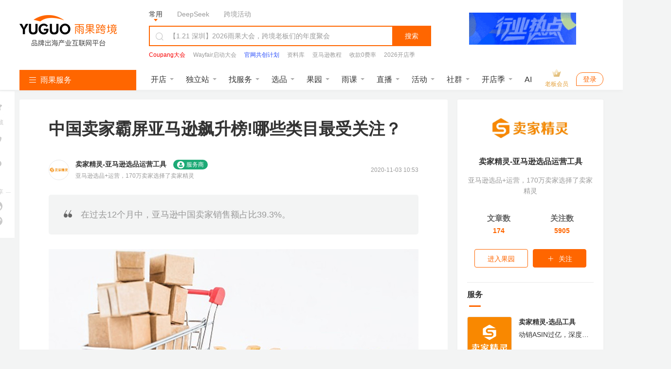

--- FILE ---
content_type: text/html; charset=UTF-8
request_url: https://www.cifnews.com/article/81644
body_size: 50008
content:
<!DOCTYPE html>
<html lang="en">

<head>
    <meta charset="UTF-8">
    <title>中国卖家霸屏亚马逊飙升榜!哪些类目最受关注？-雨果网</title>
    <meta name="keywords"
          content="中国卖家霸屏亚马逊飙升榜!哪些类目最受关注？,选品,工具,软件工具,卖家精灵,运营实操,旺季,行业见解,平台新闻,行业选品,选品工具"/>
    <meta name="description"
          content="在过去12个月中，亚马逊中国卖家销售额占比39.3%。"/>
    <meta http-equiv="Pragma" content="no-cache">
    <meta http-equiv="Cache-Control" content="no-cache">
    <meta http-equiv="Expires" content="0">
    <meta name="cifnews_page" key="article_detail" theme=""
          tag="selection,tool,softwaretool,sellersprite,skill,wangji,advertorials,platformnews,advertorials_selection,selection_tool,article_9"
          data-block-search-path module="b2" page="p1" item_type="t1" item_id="i81644"
          data-no-leaveinfo="true"
          data-no-recommend="true"
          data-fetch-property="item_create_time=1604372093000;item_img=https://pic.cifnews.com//upload/202011/03/202011031051164748.jpg;item_tag=选品,工具,软件工具,卖家精灵,运营实操,旺季,行业见解,平台新闻,行业选品,选品工具;item_tag_key=selection,tool,softwaretool,sellersprite,skill,wangji,advertorials,platformnews,advertorials_selection,selection_tool;item_provider=卖家精灵,卖家精灵;item_observer=;item_observer_key=;observer_type=;item_service=卖家精灵;item_service_key=sellersprite;item_supplier=;item_supplier_key=;item_edit=17;item_group=9;model_type=2492;right_model_type=13;right_custom_model_type=1795;bottom_model_type=6;bottom_custom_model_type=3287">
    <meta name="originproperty"
          content="module=article,id=81644,page=detail,tag=selection|tool|softwaretool|sellersprite|skill|wangji|advertorials|platformnews|advertorials_selection|selection_tool"/>
    <meta property="og:title" content="中国卖家霸屏亚马逊飙升榜!哪些类目最受关注？"/>
    <meta property="og:type" content="article"/>
    <meta property="og:image" content="https://pic.cifnews.com//upload/202011/03/202011031051164748.jpg"/>
    <meta property="og:description" content="在过去12个月中，亚马逊中国卖家销售额占比39.3%。"/>

    <link rel="canonical" href="https://www.cifnews.com/article/81644"/>
    <!--pre connect-->
    <link rel="preconnect" href="//static1.cifnews.com" crossorigin>
    <link rel="preconnect" href="static.cifnews.com" crossorigin>
    <link rel="preconnect" href="https://passport.cifnews.com" crossorigin>
    <link rel="preconnect" href="https://api.cifnews.com" crossorigin>
    <link rel="preconnect" href="//cifnews.datasink.sensorsdata.cn" crossorigin>

    <link rel="preload" as="script" href="https://static1.cifnews.com/plug/jquery/jquery.min.js?v=895323ed2f7258af4fae2c738c8aea49">
    <link rel="preload" as="image" href="https://pic.cifnews.com/upload/202103/04/202103041710135519.jpg">

    <link media="all" rel="stylesheet" href="https://static1.cifnews.com/common/css/ali_iconfont.css?v=53f73b54a23d9d2afb6e6a8537150190">
    <link media="all" rel="stylesheet" href="https://static1.cifnews.com/article/css/pc.css?v=df77dfc13960987ee1c6bf8ea80c92f2">
    <link media="all" rel="stylesheet" href="https://static1.cifnews.com/plug/swiper/swiper.min.css?v=6c1ec3a038a24ce46e374fc4ba26ea95">
    <link media="all" href="https://static1.cifnews.com/article/css/notify.css?v=0e61b5867397db691b6c1811f36c9713" rel="stylesheet"/>
    <link media="all" rel="stylesheet" href="https://static1.cifnews.com/common/propaganda/propaganda.min.css?v=55560834d517cce9c89f2ee3194dca14"/>
    <link media="all" rel="stylesheet" href="https://static1.cifnews.com/common/viewer/viewer.min.css?v=79e5f2c708a17b6876694821ddd5c839"/>
    <link rel="stylesheet" href="https://static1.cifnews.com/common/comment/css/comment.css?v=93454761ebb2de590424c768877a1ed3">
    <link rel="stylesheet" href="https://static1.cifnews.com/seoweb/subject/css/bottom_notification.css?v=b534968bbb0d05b5d1c8fc6aa562ef21">
    <link rel="stylesheet" href="https://static1.cifnews.com/index/css/userPromoteLogin.css?v=f608e9b2294ee4e6ba073e44edb1f220">
    <link href="https://static1.cifnews.com/common/component/css/community_card.css?v=d10768934f59fafc77310b6ed991b8fb" rel="stylesheet"/>
    <link href="https://static1.cifnews.com/template/css/globalstore_guide.css?v=2dfcc694dc60beff343a80a0136acd73" rel="stylesheet"/>
    <script src="//g.alicdn.com/frontend-lib/frontend-lib/2.3.74/antidom.js"></script><script src="//o.alicdn.com/frontend-lib/common-lib/jquery.min.js"></script><script src="https://static1.cifnews.com/plug/jquery/jquery.min.js?v=895323ed2f7258af4fae2c738c8aea49"></script>
    <script src="https://static1.cifnews.com/common/js/spm.js?v=de27d901b0c0c9765b95d48314f69abc"></script>
    <script src="https://static1.cifnews.com/common/js/d/d.sensor.js?v=9e2ba45b95d3ce4dfcbc226289aabd9d"></script>
</head>

<body>
<input type="hidden" id="hidArticleID" value="81644">
<input type="hidden" id="hidAuthorGid" value="0">
<div class="cif-layer cif-layer--favsuccess none">
    <div class="cif-layer__mask"></div>
    <div class="cif-layer__cont ">
        <div class="cif-layer__close">
            <i class="iconfont icon-guanbi1"></i>
        </div>
        <div class="cif-layer__tit">
            已收藏，可在 <a href="https://seller.cifnews.com/#/databank/all" target="_blank">
            我的资料库</a> 中查看
        </div>
        <!--<div class="cif-layer__attention is-email none">-->
        <!--<input type="email">-->
        <!--<div class="cif-btn" th:data-key="${model.author!=null?model.author.code:''}">关注作者</div>-->
        <!--</div>-->
        <div class="cifnews_number_status"
             data-cifnews-number-source="subscribe"
             data-cifnews-number-type="platform"
             data-cifnews-number-key="sellersprite">
            <div class="cif-layer__attention is-unemail cifnews_status_off">
                <div class="cif-btn">关注作者</div>
            </div>
        </div>
        <div data-cifnews-block-key="bottom" data-cifnews-block-index="1" style="/* display: none; */"
             class="cif-layer__gagd cifnews_block">
            <div class="tit">
                    <span>
                        您可能还需要
                    </span>
            </div>
            <div class="cif-imgbox">
                <a href="" class="cifnews_block_linkUrl">
                    <img src="" class="cifnews_block_imgUrl" data-block-img-width="600" data-block-img-height="150"
                         alt="">
                </a>
            </div>
        </div>
        <div class="cif-layer__bottom"></div>
    </div>
</div>
<input type="hidden" id="hidArticleTags" value="selection,tool,softwaretool,sellersprite,skill,wangji,advertorials,platformnews,advertorials_selection,selection_tool">
<input type="hidden" id="articleType" value="9">

<input type="hidden" id="itemType" value="ARTICLE">
<div id="tag-hidden">
    
        <div category-key="service" tag-key="selection" tag-title="选品"></div>
    
        <div category-key="service" tag-key="tool" tag-title="工具"></div>
    
        <div category-key="service" tag-key="softwaretool" tag-title="软件工具"></div>
    
        <div category-key="service-provider" tag-key="sellersprite" tag-title="卖家精灵"></div>
    
        <div category-key="column" tag-key="skill" tag-title="运营实操"></div>
    
        <div category-key="other" tag-key="wangji" tag-title="旺季"></div>
    
        <div category-key="column" tag-key="platformnews" tag-title="平台新闻"></div>
    
</div>
<!--头部开始-->

    <div><link rel="stylesheet" href="https://static1.cifnews.com/common/css/ali_iconfont.css?v=53f73b54a23d9d2afb6e6a8537150190"><link rel="stylesheet" href="https://static1.cifnews.com/index/css/header.css?v=b59e33075463ba9c2b60a80d5d757f89"><!-- 头部 html --><div class="header-page-wrap cifnews-headerContainer--v1">    <div class="cif-header">        <div class="cif-header__topbox">            <div class="cif-header__top">                <div class="cif-container">                    <div class="cif-header__logo cif-imgbox">                        <a href="https://www.cifnews.com" class="cifnews_block_linkUrl"> <img src="https://pic.cifnews.com/upload/202101/07/202101071137392308.png" alt=""></a>                    </div>                    <div class="cif-header__searchbox">                        <div class="search-typeBody">                            <div class="type-button is-active" data-type="normal">常用</div>                            <div class="type-button" data-type="deepseek">DeepSeek</div>                            <div class="type-button" data-type="activity">跨境活动</div>                            <!-- <a href="/activity/2417?origin=yggw_pc_top_searchci" class="text-link" target="_blank">雨果大会</a>                            <a href="/activity/2204?origin=yggw_pc_top_searchci" class="text-link" target="_blank">全球平台资源大会</a> -->                            <!-- 添加广告运营位 -->                            <a class="cifnews_block cifnews_block_linkUrl cifnews_block_title cifnews_block_font_color text-link"                                href=""                                target="_blank"                                style="display:none;"                                data-cifnews-block-key="index_search_top"                                data-cifnews-block-index="1">                            </a>                            <a class="cifnews_block cifnews_block_linkUrl cifnews_block_title cifnews_block_font_color text-link"                                href=""                                target="_blank"                                style="display:none;"                                data-cifnews-block-key="index_search_top"                                data-cifnews-block-index="2">                            </a>                            <a class="cifnews_block cifnews_block_linkUrl cifnews_block_title cifnews_block_font_color text-link"                                href=""                                target="_blank"                                style="display:none;"                                data-cifnews-block-key="index_search_top"                                data-cifnews-block-index="3">                            </a>                            <a class="cifnews_block cifnews_block_linkUrl cifnews_block_title cifnews_block_font_color text-link"                                href=""                                target="_blank"                                style="display:none;"                                data-cifnews-block-key="index_search_top"                                data-cifnews-block-index="4">                            </a>                            <a class="cifnews_block cifnews_block_linkUrl cifnews_block_title cifnews_block_font_color text-link"                                href=""                                target="_blank"                                style="display:none;"                                data-cifnews-block-key="index_search_top"                                data-cifnews-block-index="5">                            </a>                        </div>                                                    <!--搜索输入框--><div class="cif-search">    <div class="cont cifnews_block cifnews_component" data-cifnews-block-position="s1_2" data-cifnews-component="搜索">        <div class="cif-search__lab">            <i class="iconfont icon-sousuo"></i>        </div>        <input type="text" class="cif-search__input cifnews_block_linkUrl normal_search_input"               data-search-tips="[{&quot;title&quot;:&quot;【1.21 深圳】2026雨果大会，跨境老板们的年度聚会&quot;,&quot;url&quot;:{&quot;app&quot;:&quot;https://m.cifnews.com/activity/2417?origin=yggw_pc_home_search_kuang&quot;,&quot;m&quot;:&quot;https://m.cifnews.com/activity/2417?origin=yggw_pc_home_search_kuang&quot;,&quot;pc&quot;:&quot;https://www.cifnews.com/activity/2417?origin=yggw_pc_home_search_kuang&quot;},&quot;isHot&quot;:true}]">        <input type="text" class="cif-search__input cifnews_block_linkUrl deepseek_search_input" placeholder="给DeepSeek发送问题" style="display: none;">        <input type="text" class="cif-search__input cifnews_block_linkUrl activity_search_input" placeholder="搜索跨境活动" style="display: none;">    </div>    <div class="cif-search__btn fetch-present" data-fetch-type="important" data-fetch-property="$element_position=搜索区域;$element_name=搜索按钮">搜索</div>    <!-- <a href="/question/index" target="_blank" class="cif-search__wenda">我要提问 ></a> --></div>                                                    <!--搜索输入框下部--><div class="cif-header__word cifnews_block fetch-present" data-fetch-type="important" data-fetch-property="$element_position=搜索区域;$element_name=推荐搜索词" data-cifnews-block="s1">                        <a data-origin-terms="输入框" data-origin-medium="top" href="https://www.cifnews.com/activity/2562?origin=yggw_pc_searchci" target="_blank"               data-cifnews-block="s0"               data-fetch-type="important"               data-fetch-property="$element_position=搜索区域;$element_name=推荐搜索词;search_word=Coupang大会"               class="cif-link cifnews_block_linkUrl cifnews_block fetch-click is-hot">                <div style="color: #F80000">Coupang大会</div>            </a>                    <a data-origin-terms="输入框" data-origin-medium="top" href="https://www.cifnews.com/activity/series/64?origin=yggw_pc_searchci" target="_blank"               data-cifnews-block="s1"               data-fetch-type="important"               data-fetch-property="$element_position=搜索区域;$element_name=推荐搜索词;search_word=Wayfair启动大会"               class="cif-link cifnews_block_linkUrl cifnews_block fetch-click ">                <div style="color: #999">Wayfair启动大会</div>            </a>                    <a data-origin-terms="输入框" data-origin-medium="top" href="https://v.wjx.cn/vm/ODxNYHn.aspx#" target="_blank"               data-cifnews-block="s2"               data-fetch-type="important"               data-fetch-property="$element_position=搜索区域;$element_name=推荐搜索词;search_word=官网共创计划"               class="cif-link cifnews_block_linkUrl cifnews_block fetch-click ">                <div style="color: #2c50fa">官网共创计划</div>            </a>                    <a data-origin-terms="输入框" data-origin-medium="top" href="https://www.cifnews.com/links/data?origin=yggw_key_word" target="_blank"               data-cifnews-block="s3"               data-fetch-type="important"               data-fetch-property="$element_position=搜索区域;$element_name=推荐搜索词;search_word=资料库"               class="cif-link cifnews_block_linkUrl cifnews_block fetch-click ">                <div style="color: #999">资料库</div>            </a>                    <a data-origin-terms="输入框" data-origin-medium="top" href="https://www.cifnews.com/page/luhcv7cohx?origin=yggw_pc_searchci" target="_blank"               data-cifnews-block="s4"               data-fetch-type="important"               data-fetch-property="$element_position=搜索区域;$element_name=推荐搜索词;search_word=亚马逊教程"               class="cif-link cifnews_block_linkUrl cifnews_block fetch-click ">                <div style="color: ">亚马逊教程</div>            </a>                    <a data-origin-terms="输入框" data-origin-medium="top" href="https://www.airwallex.com/cn/2023landingpage/gtpn?utm_source=affiliate_direct&amp;utm_medium=affiliates&amp;utm_campaign=v01_cn_cn_ib_dg_prtmk_bofu_cifnews_online_danshan&amp;utm_content=website_placement_1" target="_blank"               data-cifnews-block="s5"               data-fetch-type="important"               data-fetch-property="$element_position=搜索区域;$element_name=推荐搜索词;search_word=收款0费率"               class="cif-link cifnews_block_linkUrl cifnews_block fetch-click ">                <div style="color: #999">收款0费率</div>            </a>                    <a data-origin-terms="输入框" data-origin-medium="top" href="https://www.cifnews.com/globalstore/2025?origin=yggw_pc_searchci" target="_blank"               data-cifnews-block="s6"               data-fetch-type="important"               data-fetch-property="$element_position=搜索区域;$element_name=推荐搜索词;search_word=2026开店季"               class="cif-link cifnews_block_linkUrl cifnews_block fetch-click ">                <div style="color: ">2026开店季</div>            </a>                    <a data-origin-terms="输入框" data-origin-medium="top" href="https://www.cifnews.com/search?keyword=Facebook&amp;origin=pc_search?origin=keyword" target="_blank"               data-cifnews-block="s7"               data-fetch-type="important"               data-fetch-property="$element_position=搜索区域;$element_name=推荐搜索词;search_word=Facebook"               class="cif-link cifnews_block_linkUrl cifnews_block fetch-click ">                <div style="color: #999">Facebook</div>            </a>                    <a data-origin-terms="输入框" data-origin-medium="top" href="https://www.cifnews.com/product/9033?origin=ow_pc_search_key_word" target="_blank"               data-cifnews-block="s8"               data-fetch-type="important"               data-fetch-property="$element_position=搜索区域;$element_name=推荐搜索词;search_word=站外引流"               class="cif-link cifnews_block_linkUrl cifnews_block fetch-click ">                <div style="color: #999">站外引流</div>            </a>            </div>                                            </div>                                            <a href="https://www.cifnews.com/activity/2483?origin=yggw_pc_home_gsqb"                           target="_blank"                           class="cif-header__app cifnews_block_linkUrl cifnews_track_linkUrl">                                                            <div class="cif-imgbox">                                    <img data-src="https://img.cifnews.com/dev/20260112/d08f13c62e224761a9e41ffc318064a1.gif?x-oss-process=image/resize,w_220,h_66,m_fill" alt="">                                </div>                                                                                </a>                                    </div>            </div>        </div>        <div class="cif-container">            <div class="cif-header__bottom">                <!-- 左侧菜单 -->                  <div class="cif-navmenu cifnews_block" data-cifnews-block="s3">    <div class="cif-navmenu__head">      <i class="iconfont icon-mulu"></i>      雨果服务    </div>    <div class="cif-navmenu__cont">      <div        class="cif-navmenu__item cifnews_block"        data-cifnews-block="s0"        data-cifnews-resource="rac1">        <a          href="https://www.cifnews.com/marketabroad?origin=yggw_pc_index_left-1"          target="_blank"          class="cif-navmenu__item__flex fetch-web-click cifnews_block_linkUrl fetch-present"          data-fetch-title="全球开店"          data-origin-terms="雨果服务"          data-origin-medium="top"          data-fetch-property="element_module=雨果服务;">          <div class="cif-navmenu__item__img cif-imgbox">            <img src="https://img.cifnews.com/dev/20241118/66de4f3eaeb14b60a26b29efdc21059a.png" alt="全球开店" />          </div>          <div class="cif-navmenu__item__cont">            <div class="cif-navmenu__item__tit">全球开店</div>            <div class="cif-navmenu__item__desc ellipsis">跨境平台极速入驻</div>          </div>          <i class="iconfont icon-youjiantou"></i>        </a>        <div class="cif-navmenu__hoverbox cif-nav-service">          <div class="cif-nav-service__top">            <div class="cont">              <div class="tit ellipsis">2026全球开店季</div>              <div class="desc ellipsis">跨境平台极速入驻，助力卖家货销全球</div>            </div>            <a              class="cif-nav-service__counselor is-db fetch-web-click cifnews_block_linkUrl fetch-present cifnews_block"              href="https://www.cifnews.com/product/182/services?type=1&amp;origin=yggw_pc_index_left"              target="_blank"              data-fetch-title="全球开店"              data-origin-terms="雨果服务"              data-origin-medium="top"              data-cifnews-block-key="top_service"              data-cifnews-block-index="1"              data-cifnews-block-source-path="https://www.cifnews.com/product/182/services"              data-fetch-property="element_module=雨果服务;$element_name=官方顾问为您服务">              <div class="cif-imgbox">                <img                  src="https://img.cifnews.com/dev/20241008/05f2bac26a744dd3b2b219b9a7666c34.png?x-oss-process=style/yuguo-pc-list"                  alt="官方顾问为您服务" />              </div>              <div class="btn">官方顾问为您服务</div>            </a>          </div>          <div class="cif-nav-service__itembox">                          <a                href="https://www.cifnews.com/product/2?origin=yggw_pc_index_left"                target="_blank"                class="cif-nav-service__item fetch-web-click fetch-present cifnews_block cifnews_block_linkUrl"                data-fetch-title="全球开店"                data-origin-terms="雨果服务"                data-cifnews-block="s0"                data-origin-medium="top"                data-fetch-property="element_module=雨果服务;$element_name=亚马逊开店">                <div class="cif-imgbox">                  <img                    data-src="https://img.cifnews.com/dev/20241008/48e15784ee2148c286909a2e537d2497.png?x-oss-process=image/resize,w_50,h_50,m_fill"                    alt="亚马逊开店" />                </div>                <div class="cont">                  <div class="tit ellipsis">亚马逊开店</div>                  <div class="desc ellipsis">一键开通18站点</div>                </div>              </a><a                href="https://www.cifnews.com/product/58?origin=yggw_pc_index_left"                target="_blank"                class="cif-nav-service__item fetch-web-click fetch-present cifnews_block cifnews_block_linkUrl"                data-fetch-title="全球开店"                data-origin-terms="雨果服务"                data-cifnews-block="s1"                data-origin-medium="top"                data-fetch-property="element_module=雨果服务;$element_name=美客多开店">                <div class="cif-imgbox">                  <img                    data-src="https://img.cifnews.com/dev/20250725/dc6c3b3c18eb46719157fbc2a0fd2b7a.png?x-oss-process=image/resize,w_50,h_50,m_fill"                    alt="美客多开店" />                </div>                <div class="cont">                  <div class="tit ellipsis">美客多开店</div>                  <div class="desc ellipsis">拉美头部电商平台</div>                </div>              </a><a                href="https://www.cifnews.com/product/8001?origin=yggw_pc_index_left"                target="_blank"                class="cif-nav-service__item fetch-web-click fetch-present cifnews_block cifnews_block_linkUrl"                data-fetch-title="全球开店"                data-origin-terms="雨果服务"                data-cifnews-block="s2"                data-origin-medium="top"                data-fetch-property="element_module=雨果服务;$element_name=Coupang开店">                <div class="cif-imgbox">                  <img                    data-src="https://img.cifnews.com/dev/20250409/d0b59b7a2c3346828589ad611cea9e53.png?x-oss-process=image/resize,w_50,h_50,m_fill"                    alt="Coupang开店" />                </div>                <div class="cont">                  <div class="tit ellipsis">Coupang开店</div>                  <div class="desc ellipsis">韩国TOP级平台</div>                </div>              </a><a                href="https://www.cifnews.com/product/8918?origin=yggw_pc_index_left"                target="_blank"                class="cif-nav-service__item fetch-web-click fetch-present cifnews_block cifnews_block_linkUrl"                data-fetch-title="全球开店"                data-origin-terms="雨果服务"                data-cifnews-block="s3"                data-origin-medium="top"                data-fetch-property="element_module=雨果服务;$element_name=TikTok开店">                <div class="cif-imgbox">                  <img                    data-src="https://img.cifnews.com/dev/20241008/5241ba726c814402be7076d9760a2c23.png?x-oss-process=image/resize,w_50,h_50,m_fill"                    alt="TikTok开店" />                </div>                <div class="cont">                  <div class="tit ellipsis">TikTok开店</div>                  <div class="desc ellipsis">全球顶级社媒平台</div>                </div>              </a><a                href="https://www.cifnews.com/emagmarketplace?origin=yggw_pc_index_left"                target="_blank"                class="cif-nav-service__item fetch-web-click fetch-present cifnews_block cifnews_block_linkUrl"                data-fetch-title="全球开店"                data-origin-terms="雨果服务"                data-cifnews-block="s4"                data-origin-medium="top"                data-fetch-property="element_module=雨果服务;$element_name=eMAG开店">                <div class="cif-imgbox">                  <img                    data-src="https://img.cifnews.com/dev/20250508/3f22490d78584034abb532c20c001782.jpg?x-oss-process=image/resize,w_50,h_50,m_fill"                    alt="eMAG开店" />                </div>                <div class="cont">                  <div class="tit ellipsis">eMAG开店</div>                  <div class="desc ellipsis">欧洲本土新兴平台</div>                </div>              </a>                        <a              href="https://www.cifnews.com/globalstore/2025?origin=yggw_pc_index_left-zsj"              target="_blank"              class="cif-nav-service__more cif-link fetch-web-click fetch-present cifnews_block_linkUrl"              data-fetch-title="全球开店"              data-origin-terms="雨果服务"              data-origin-medium="top"              data-fetch-property="element_module=雨果服务;$element_name=2026全球开店">              2026全球开店              <i class="iconfont icon-youjiantou"></i>            </a>          </div>        </div>      </div>      <div        class="cif-navmenu__item cifnews_block"        data-cifnews-block="s1"        data-cifnews-resource="rac2">        <a          href="https://www.cifnews.com/activity/2489?origin=yggw_pc_index_left-2"          target="_blank"          class="cif-navmenu__item__flex fetch-web-click cifnews_block_linkUrl fetch-present"          data-fetch-title="独立站私董会"          data-origin-terms="雨果服务"          data-origin-medium="top"          data-fetch-property="element_module=雨果服务;">          <div class="cif-navmenu__item__img cif-imgbox">            <img src="https://img.cifnews.com/dev/20201106/508584b260c74131852dfa999ff045f2.png" alt="独立站私董会" />          </div>          <div class="cif-navmenu__item__cont">            <div class="cif-navmenu__item__tit">独立站私董会</div>            <div class="cif-navmenu__item__desc ellipsis">1.21 深圳 | 品牌出海</div>          </div>          <i class="iconfont icon-youjiantou"></i>        </a>        <div class="cif-navmenu__hoverbox cif-nav-service">          <div class="cif-nav-service__top">            <div class="cont">              <div class="tit ellipsis">独立站新方向</div>              <div class="desc ellipsis">DTC品牌出海一站式解决方案</div>            </div>            <a              class="cif-nav-service__counselor is-db fetch-web-click cifnews_block_linkUrl fetch-present cifnews_block"              href="https://www.cifnews.com/product/173/services?origin=yggw_pc_nav1"              target="_blank"              data-fetch-title="独立站私董会"              data-origin-terms="雨果服务"              data-origin-medium="top"              data-cifnews-block-key="top_service"              data-cifnews-block-index="2"              data-cifnews-block-source-path="https://www.cifnews.com/product/173/services"              data-fetch-property="element_module=雨果服务;$element_name=立即咨询&gt;&gt;&gt;">              <div class="cif-imgbox">                <img                  src="https://img.cifnews.com/dev/20201222/905d0bdafacb4aea8b1ceba405d2c4ef.png?x-oss-process=style/yuguo-pc-list"                  alt="立即咨询&gt;&gt;&gt;" />              </div>              <div class="btn">立即咨询&gt;&gt;&gt;</div>            </a>          </div>          <div class="cif-nav-service__itembox">                          <a                href="https://www.cifnews.com/solution/site-service?origin=yggw_D1_pc_left"                target="_blank"                class="cif-nav-service__item fetch-web-click fetch-present cifnews_block cifnews_block_linkUrl"                data-fetch-title="独立站私董会"                data-origin-terms="雨果服务"                data-cifnews-block="s0"                data-origin-medium="top"                data-fetch-property="element_module=雨果服务;$element_name=独立站服务大全">                <div class="cif-imgbox">                  <img                    data-src="https://img.cifnews.com/dev/20201225/5ddbd4e779894cbf923010a389a5c3d5.png?x-oss-process=image/resize,w_50,h_50,m_fill"                    alt="独立站服务大全" />                </div>                <div class="cont">                  <div class="tit ellipsis">独立站服务大全</div>                  <div class="desc ellipsis">从建站到后期引流</div>                </div>              </a><a                href="https://www.cifnews.com/product/11372?origin=yggw_D1_pc_left"                target="_blank"                class="cif-nav-service__item fetch-web-click fetch-present cifnews_block cifnews_block_linkUrl"                data-fetch-title="独立站私董会"                data-origin-terms="雨果服务"                data-cifnews-block="s1"                data-origin-medium="top"                data-fetch-property="element_module=雨果服务;$element_name=Google服务">                <div class="cif-imgbox">                  <img                    data-src="https://img.cifnews.com/dev/20230210/862ff749fac44c3e860b5f0c8bcff69d.png?x-oss-process=image/resize,w_50,h_50,m_fill"                    alt="Google服务" />                </div>                <div class="cont">                  <div class="tit ellipsis">Google服务</div>                  <div class="desc ellipsis">官方一级代理</div>                </div>              </a><a                href="https://www.cifnews.com/page/aseff1760l"                target="_blank"                class="cif-nav-service__item fetch-web-click fetch-present cifnews_block cifnews_block_linkUrl"                data-fetch-title="独立站私董会"                data-origin-terms="雨果服务"                data-cifnews-block="s2"                data-origin-medium="top"                data-fetch-property="element_module=雨果服务;$element_name=Facebook流量包">                <div class="cif-imgbox">                  <img                    data-src="https://img.cifnews.com/dev/20230228/e5b2be80919d412b9825bb136bd1c231.jpg?x-oss-process=image/resize,w_50,h_50,m_fill"                    alt="Facebook流量包" />                </div>                <div class="cont">                  <div class="tit ellipsis">Facebook流量包</div>                  <div class="desc ellipsis">官方一级代理</div>                </div>              </a><a                href="https://www.cifnews.com/solution/site_building?origin=yggw_D1_pc_left"                target="_blank"                class="cif-nav-service__item fetch-web-click fetch-present cifnews_block cifnews_block_linkUrl"                data-fetch-title="独立站私董会"                data-origin-terms="雨果服务"                data-cifnews-block="s3"                data-origin-medium="top"                data-fetch-property="element_module=雨果服务;$element_name=建站服务">                <div class="cif-imgbox">                  <img                    data-src="https://img.cifnews.com/dev/20230206/9afbf71106414b9682015b9b52a5856f.jpg?x-oss-process=image/resize,w_50,h_50,m_fill"                    alt="建站服务" />                </div>                <div class="cont">                  <div class="tit ellipsis">建站服务</div>                  <div class="desc ellipsis">雨果官方精选</div>                </div>              </a><a                href="https://www.cifnews.com/solution/is-tiktok?origin=yggw_pc_index_left"                target="_blank"                class="cif-nav-service__item fetch-web-click fetch-present cifnews_block cifnews_block_linkUrl"                data-fetch-title="独立站私董会"                data-origin-terms="雨果服务"                data-cifnews-block="s4"                data-origin-medium="top"                data-fetch-property="element_module=雨果服务;$element_name=TikTok服务">                <div class="cif-imgbox">                  <img                    data-src="https://img.cifnews.com/dev/20210111/ff453c977b3749e4ad6ead66d55cf254.png?x-oss-process=image/resize,w_50,h_50,m_fill"                    alt="TikTok服务" />                </div>                <div class="cont">                  <div class="tit ellipsis">TikTok服务</div>                  <div class="desc ellipsis">官方一级代理</div>                </div>              </a>                        <a              href="https://www.cifnews.com/article/169607"              target="_blank"              class="cif-nav-service__more cif-link fetch-web-click fetch-present cifnews_block_linkUrl"              data-fetch-title="独立站私董会"              data-origin-terms="雨果服务"              data-origin-medium="top"              data-fetch-property="element_module=雨果服务;$element_name=免费领&gt;&gt; 2025 出海日历">              免费领&gt;&gt; 2025 出海日历              <i class="iconfont icon-youjiantou"></i>            </a>          </div>        </div>      </div>      <div        class="cif-navmenu__item cifnews_block"        data-cifnews-block="s2"        data-cifnews-resource="rac3">        <a          href="https://www.cifnews.com/activity/2483?origin=yggw_pc_index_left-3"          target="_blank"          class="cif-navmenu__item__flex fetch-web-click cifnews_block_linkUrl fetch-present"          data-fetch-title="全球平台资源大会"          data-origin-terms="雨果服务"          data-origin-medium="top"          data-fetch-property="element_module=雨果服务;">          <div class="cif-navmenu__item__img cif-imgbox">            <img src="https://img.cifnews.com/dev/20250625/c0a3da0e045447349c60cab4145af6a9.jpg" alt="全球平台资源大会" />          </div>          <div class="cif-navmenu__item__cont">            <div class="cif-navmenu__item__tit">全球平台资源大会</div>            <div class="cif-navmenu__item__desc ellipsis">2.28 深圳 | 开年首展</div>          </div>          <i class="iconfont icon-youjiantou"></i>        </a>        <div class="cif-navmenu__hoverbox cif-nav-service">          <div class="cif-nav-service__top">            <div class="cont">              <div class="tit ellipsis">平台官方见面会</div>              <div class="desc ellipsis">2026官方团队集体亮相，千亿“暴利”商机分享</div>            </div>            <a              class="cif-nav-service__counselor is-db fetch-web-click cifnews_block_linkUrl fetch-present cifnews_block"              href="https://www.cifnews.com/globalstore/2025?origin=yggw_pc_index_left-3"              target="_blank"              data-fetch-title="全球平台资源大会"              data-origin-terms="雨果服务"              data-origin-medium="top"              data-cifnews-block-key="top_service"              data-cifnews-block-index="3"              data-cifnews-block-source-path="https://www.cifnews.com/globalstore/2025"              data-fetch-property="element_module=雨果服务;$element_name=交流群">              <div class="cif-imgbox">                <img                  src="https://img.cifnews.com/dev/20250515/ec46f622c7ac4c70ab19ebd36ee6c345.png?x-oss-process=style/yuguo-pc-list"                  alt="交流群" />              </div>              <div class="btn">交流群</div>            </a>          </div>          <div class="cif-nav-service__itembox">                          <a                href="https://www.cifnews.com/activity/2417?origin=yggw_pc_index_left"                target="_blank"                class="cif-nav-service__item fetch-web-click fetch-present cifnews_block cifnews_block_linkUrl"                data-fetch-title="全球平台资源大会"                data-origin-terms="雨果服务"                data-cifnews-block="s0"                data-origin-medium="top"                data-fetch-property="element_module=雨果服务;$element_name=2026 雨果大会">                <div class="cif-imgbox">                  <img                    data-src="https://img.cifnews.com/dev/20251208/3cbada4cfdbc4004992d9f013b4785f7.jpg?x-oss-process=image/resize,w_50,h_50,m_fill"                    alt="2026 雨果大会" />                </div>                <div class="cont">                  <div class="tit ellipsis">2026 雨果大会</div>                  <div class="desc ellipsis">跨境老板们的年度聚会</div>                </div>              </a><a                href="https://www.cifnews.com/activity/2483?origin=yggw_pc_index_left"                target="_blank"                class="cif-nav-service__item fetch-web-click fetch-present cifnews_block cifnews_block_linkUrl"                data-fetch-title="全球平台资源大会"                data-origin-terms="雨果服务"                data-cifnews-block="s1"                data-origin-medium="top"                data-fetch-property="element_module=雨果服务;$element_name=全球平台资源大会">                <div class="cif-imgbox">                  <img                    data-src="https://img.cifnews.com/dev/20260108/de607e8346c34478a365e17594160013.jpg?x-oss-process=image/resize,w_50,h_50,m_fill"                    alt="全球平台资源大会" />                </div>                <div class="cont">                  <div class="tit ellipsis">全球平台资源大会</div>                  <div class="desc ellipsis">锁定2026年增长先机</div>                </div>              </a><a                href="https://www.cifnews.com/activity/2562?origin=yggw_pc_index_left"                target="_blank"                class="cif-nav-service__item fetch-web-click fetch-present cifnews_block cifnews_block_linkUrl"                data-fetch-title="全球平台资源大会"                data-origin-terms="雨果服务"                data-cifnews-block="s2"                data-origin-medium="top"                data-fetch-property="element_module=雨果服务;$element_name=Coupang大会">                <div class="cif-imgbox">                  <img                    data-src="https://img.cifnews.com/dev/20260115/5f06c2bfe15546c1bc87a1531acd9277.jpg?x-oss-process=image/resize,w_50,h_50,m_fill"                    alt="Coupang大会" />                </div>                <div class="cont">                  <div class="tit ellipsis">Coupang大会</div>                  <div class="desc ellipsis">从0到1,助力极速启航</div>                </div>              </a><a                href="https://www.cifnews.com/activity/2455?origin=yggw_search_phb_init"                target="_blank"                class="cif-nav-service__item fetch-web-click fetch-present cifnews_block cifnews_block_linkUrl"                data-fetch-title="全球平台资源大会"                data-origin-terms="雨果服务"                data-cifnews-block="s3"                data-origin-medium="top"                data-fetch-property="element_module=雨果服务;$element_name=品牌增长大会">                <div class="cif-imgbox">                  <img                    data-src="https://img.cifnews.com/dev/20251230/8ebf251292ea448189ff1054daf41617.jpg?x-oss-process=image/resize,w_50,h_50,m_fill"                    alt="品牌增长大会" />                </div>                <div class="cont">                  <div class="tit ellipsis">品牌增长大会</div>                  <div class="desc ellipsis">刘润携手百万粉丝KOL重磅助阵</div>                </div>              </a><a                href="https://www.cifnews.com/activity/series/64?origin=yggw_pc_index_left"                target="_blank"                class="cif-nav-service__item fetch-web-click fetch-present cifnews_block cifnews_block_linkUrl"                data-fetch-title="全球平台资源大会"                data-origin-terms="雨果服务"                data-cifnews-block="s4"                data-origin-medium="top"                data-fetch-property="element_module=雨果服务;$element_name=Wayfair招商启动大会">                <div class="cif-imgbox">                  <img                    data-src="https://img.cifnews.com/dev/20251229/a4be461d48f74a768a0ae48cfc18615f.png?x-oss-process=image/resize,w_50,h_50,m_fill"                    alt="Wayfair招商启动大会" />                </div>                <div class="cont">                  <div class="tit ellipsis">Wayfair招商启动大会</div>                  <div class="desc ellipsis">直面官方答疑，解锁平台红利</div>                </div>              </a>                        <a              href="https://www.cifnews.com/ai?origin=yggw_D1_pc_left"              target="_blank"              class="cif-nav-service__more cif-link fetch-web-click fetch-present cifnews_block_linkUrl"              data-fetch-title="全球平台资源大会"              data-origin-terms="雨果服务"              data-origin-medium="top"              data-fetch-property="element_module=雨果服务;$element_name=雨果跨境AI工作坊">              雨果跨境AI工作坊              <i class="iconfont icon-youjiantou"></i>            </a>          </div>        </div>      </div>    </div>  </div>                <div class="cif-header__list">                                                                                                                                                                    <div class="item is-hover">                            <a href="https://www.cifnews.com/marketabroad?origin=yggw_pc_home_nav_kaidian"                               target="_blank"                               class="label cif-link fetch-click"                               data-fetch-type="button"                               data-fetch-property="$element_position=导航栏;$element_name=开店">                                开店                            </a>                            <div class="cif-header__hoverbox  is-baibao">                                                                                                                                                                                                                    <div class="sec">                                        <div class="sec-tit">开店顾问1V1指导入驻</div>                                        <div class="sec-cont">                                            <a class="item cif-link fetch-click"                                               target="_blank"                                               href="https://www.cifnews.com/page/j4ydu6j47a"                                               data-fetch-type="button"                                               data-fetch-property="$element_position=导航栏;$element_name=开店;$element_class_name=图文;$element_content=开店顾问1V1指导入驻_亚马逊开店">                                                <img src="https://img.cifnews.com/dev/20231220/b011a9182cd94620903659e6848b4bf4.png?x-oss-process=image/resize,w_34,h_34,m_fill" alt="亚马逊开店">                                                <span>                                                    亚马逊开店                                                </span>                                            </a><a class="item cif-link fetch-click"                                               target="_blank"                                               href="https://www.cifnews.com/product/8918?origin=yggw_pc_nav_1"                                               data-fetch-type="button"                                               data-fetch-property="$element_position=导航栏;$element_name=开店;$element_class_name=图文;$element_content=开店顾问1V1指导入驻_TikTok开店">                                                <img src="https://img.cifnews.com/dev/20231220/28c07ceb4220414ba6d88352d753a748.png?x-oss-process=image/resize,w_34,h_34,m_fill" alt="TikTok开店">                                                <span>                                                    TikTok开店                                                </span>                                            </a><a class="item cif-link fetch-click"                                               target="_blank"                                               href="https://www.cifnews.com/product/335?origin=yggw_pc_nav_1"                                               data-fetch-type="button"                                               data-fetch-property="$element_position=导航栏;$element_name=开店;$element_class_name=图文;$element_content=开店顾问1V1指导入驻_Ozon开店">                                                <img src="https://img.cifnews.com/dev/20250915/1b9b4dfb7f304458a49c27a00c13697d.jpg?x-oss-process=image/resize,w_34,h_34,m_fill" alt="Ozon开店">                                                <span>                                                    Ozon开店                                                </span>                                            </a><a class="item cif-link fetch-click"                                               target="_blank"                                               href="https://www.cifnews.com/product/58?origin=yggw_pc_nav_1"                                               data-fetch-type="button"                                               data-fetch-property="$element_position=导航栏;$element_name=开店;$element_class_name=图文;$element_content=开店顾问1V1指导入驻_美客多开店">                                                <img src="https://img.cifnews.com/dev/20240108/3cf7782727e1413e8cc1cce979836caf.jpg?x-oss-process=image/resize,w_34,h_34,m_fill" alt="美客多开店">                                                <span>                                                    美客多开店                                                </span>                                            </a><a class="item cif-link fetch-click"                                               target="_blank"                                               href="https://www.cifnews.com/product/3?origin=pc_nav_marketa"                                               data-fetch-type="button"                                               data-fetch-property="$element_position=导航栏;$element_name=开店;$element_class_name=图文;$element_content=开店顾问1V1指导入驻_Shopee开店">                                                <img src="https://img.cifnews.com/dev/20231220/692187abb7aa45d8aad0703d5a11f852.jpg?x-oss-process=image/resize,w_34,h_34,m_fill" alt="Shopee开店">                                                <span>                                                    Shopee开店                                                </span>                                            </a><a class="item cif-link fetch-click"                                               target="_blank"                                               href="https://www.cifnews.com/product/129?origin=pc_nav_marketa"                                               data-fetch-type="button"                                               data-fetch-property="$element_position=导航栏;$element_name=开店;$element_class_name=图文;$element_content=开店顾问1V1指导入驻_Coupang">                                                <img src="https://img.cifnews.com/dev/20231220/3bd8f307588548fc8aa082fc8867009c.jpg?x-oss-process=image/resize,w_34,h_34,m_fill" alt="Coupang">                                                <span>                                                    Coupang                                                </span>                                            </a><a class="item cif-link fetch-click"                                               target="_blank"                                               href="https://www.cifnews.com/form/7775?origin=yggw_pc_nav_1"                                               data-fetch-type="button"                                               data-fetch-property="$element_position=导航栏;$element_name=开店;$element_class_name=图文;$element_content=开店顾问1V1指导入驻_Wildberries">                                                <img src="https://img.cifnews.com/dev/20250925/562a54177c8640ffad48bf0b5d1f3462.png?x-oss-process=image/resize,w_34,h_34,m_fill" alt="Wildberries">                                                <span>                                                    Wildberries                                                </span>                                            </a><a class="item cif-link fetch-click"                                               target="_blank"                                               href="https://www.cifnews.com/product/1461?origin=pc_nav_marketa"                                               data-fetch-type="button"                                               data-fetch-property="$element_position=导航栏;$element_name=开店;$element_class_name=图文;$element_content=开店顾问1V1指导入驻_沃尔玛开店">                                                <img src="https://img.cifnews.com/dev/20250514/8c9002cd84db41ea97b6b5021554c406.png?x-oss-process=image/resize,w_34,h_34,m_fill" alt="沃尔玛开店">                                                <span>                                                    沃尔玛开店                                                </span>                                            </a><a class="item cif-link fetch-click"                                               target="_blank"                                               href="https://www.cifnews.com/product/541?origin=yggw_pc_nav_1"                                               data-fetch-type="button"                                               data-fetch-property="$element_position=导航栏;$element_name=开店;$element_class_name=图文;$element_content=开店顾问1V1指导入驻_eMAG开店">                                                <img src="https://img.cifnews.com/dev/20240705/f251923c9f5a4b01959f5d0a130cc40b.png?x-oss-process=image/resize,w_34,h_34,m_fill" alt="eMAG开店">                                                <span>                                                    eMAG开店                                                </span>                                            </a><a class="item cif-link fetch-click"                                               target="_blank"                                               href="https://www.cifnews.com/product/10189?origin=yggw_pc_nav_1"                                               data-fetch-type="button"                                               data-fetch-property="$element_position=导航栏;$element_name=开店;$element_class_name=图文;$element_content=开店顾问1V1指导入驻_TEMU开店">                                                <img src="https://img.cifnews.com/dev/20231220/c5991694bb3f4ce3bb3357822539e59c.jpg?x-oss-process=image/resize,w_34,h_34,m_fill" alt="TEMU开店">                                                <span>                                                    TEMU开店                                                </span>                                            </a>                                        </div>                                    </div>                                    <div class="sec">                                        <div class="sec-tit">大卖专属VIP入驻通道</div>                                        <div class="sec-cont">                                            <a class="item cif-link fetch-click"                                               target="_blank"                                               href="https://www.cifnews.com/product/12960?origin=yggw_pc_nav_1"                                               data-fetch-type="button"                                               data-fetch-property="$element_position=导航栏;$element_name=开店;$element_class_name=图文;$element_content=大卖专属VIP入驻通道_eMAG">                                                <img src="https://img.cifnews.com/dev/20251219/216308a9cad147359b0257f897fe814b.jpg?x-oss-process=image/resize,w_34,h_34,m_fill" alt="eMAG">                                                <span>                                                    eMAG                                                </span>                                            </a>                                        </div>                                    </div>                                    <div class="sec-btn">                                        <a target="_blank"                                           data-fetch-type="button"                                           data-fetch-property="$element_position=导航栏;$element_name=开店_极速开店入口"                                           href="https://www.cifnews.com/marketabroad?origin=yggw_pc_nav_1_anniu"                                           class="cif-btn fetch-click is-plain">极速开店入口</a><a target="_blank"                                           data-fetch-type="button"                                           data-fetch-property="$element_position=导航栏;$element_name=开店_热点平台招商"                                           href="https://www.cifnews.com/globalstore/2025?origin=yggw_pc_nav_1_anniu"                                           class="cif-btn fetch-click">热点平台招商</a>                                    </div>                                                            </div>                        </div>                                                                                                                    <div class="is-activity-tab item is-hover">                            <a href="https://www.cifnews.com/website?origin=yggw_pc_home_nav_dlz"                               target="_blank"                               class="label cif-link fetch-click" data-fetch-type="button"                               data-fetch-property="$element_position=导航栏;$element_name=独立站">                                独立站                            </a>                            <div class="cif-header__hoverbox active-tab">                                <div class="active-tab__lf">                                    <div class="lf-title es-1" data-title="独立站私董会">独立站私董会</div>                                    <div class="lf-img-wrap cifnews-operate action" data-operate-terms="导航栏_独立站"                                         data-title="图片"                                         data-operate-type="URL"                                         data-operate-linkurl="https://www.cifnews.com/activity/2489?origin=yggw_pc_home_nav_dlz_left"                                         data-operate-img-dialogtype="pureImage">                                        <img class="lf-img" data-src="https://img.cifnews.com/dev/20260105/a29f7e41d5fe43fcaaf72827dbf4a9e3.jpg?x-oss-process=image/resize,h_120,w_214,m_fill,limit_0" />                                    </div>                                    <div class="lf-btns">                                                                                    <div class="cif-btn cifnews-operate" data-operate-terms="导航栏_独立站"                                                 data-title="立即报名"                                                 data-operate-type="URL"                                                 data-operate-linkurl="https://www.cifnews.com/activity/2489?origin=yggw_pc_home_nav_dlz_left"                                                 data-operate-img-dialogtype="pureImage">                                                <div class="text">立即报名</div>                                            </div>                                                                                    <div class="cif-btn cifnews-operate" data-operate-terms="导航栏_独立站"                                                 data-title="加入社群"                                                 data-operate-type="IMG"                                                 data-operate-description="加入社群"                                                 data-operate-imgurl="https://img.cifnews.com/dev/20250424/82bfaf556db0439ca58f10d53d6b0a08.png"                                                 data-operate-img-dialogtype="pureImage">                                                <div class="text">加入社群</div>                                            </div>                                                                            </div>                                </div>                                <div class="active-tab__center" data-it="ACTIVITY"                                     data-catg="30"                                     data-undetermined="false"                                     data-origin="yggw_pc_home_nav_dlz">                                    <div class="center-top">                                        <div class="center-top__title" data-title="独立站近期活动">独立站近期活动</div>                                                                            </div>                                    <div class="center-list">                                        <div class="center-list__loading"></div>                                        <div class="center-list__main is-required"></div>                                    </div>                                </div>                                                                                                                                            <div class="sec">                                        <div class="sec-tit" data-title="建站营销">建站营销</div>                                        <div class="sec-cont">                                            <a class="item cif-link fetch-click"                                               target="_blank"                                               href="https://www.cifnews.com/product/173/services?origin=pc_nav"                                               data-fetch-type="button"                                               data-fetch-property="$element_position=导航栏;$element_name=独立站;$element_class_name=活动;$element_content=建站营销_FB广告开户">                                                <img src="https://img.cifnews.com/dev/20231103/9c28cd8f79574e7f990ac161baf5ce46.png?x-oss-process=image/resize,w_34,h_34,m_fill" alt="FB广告开户">                                                <span>                                                    FB广告开户                                                </span>                                            </a><a class="item cif-link fetch-click"                                               target="_blank"                                               href="https://www.cifnews.com/page/aseff1760l"                                               data-fetch-type="button"                                               data-fetch-property="$element_position=导航栏;$element_name=独立站;$element_class_name=活动;$element_content=建站营销_FB流量扶持">                                                <img src="https://img.cifnews.com/dev/20231102/0f0d8940c6704491937f45d95543c5f8.png?x-oss-process=image/resize,w_34,h_34,m_fill" alt="FB流量扶持">                                                <span>                                                    FB流量扶持                                                </span>                                            </a><a class="item cif-link fetch-click"                                               target="_blank"                                               href="https://www.cifnews.com/solution/tiktok-service?origin=pc_nav"                                               data-fetch-type="button"                                               data-fetch-property="$element_position=导航栏;$element_name=独立站;$element_class_name=活动;$element_content=建站营销_TikTok">                                                <img src="https://img.cifnews.com/dev/20211222/e72d32298cd84dad9819dd4051765bcf.png?x-oss-process=image/resize,w_34,h_34,m_fill" alt="TikTok">                                                <span>                                                    TikTok                                                </span>                                            </a><a class="item cif-link fetch-click"                                               target="_blank"                                               href="https://www.cifnews.com/product/11416?origin=pc_nav"                                               data-fetch-type="button"                                               data-fetch-property="$element_position=导航栏;$element_name=独立站;$element_class_name=活动;$element_content=建站营销_Google SEO">                                                <img src="https://img.cifnews.com/dev/20241024/a196295d8ff1401ea2254b2d6bbe7c65.jpg?x-oss-process=image/resize,w_34,h_34,m_fill" alt="Google SEO">                                                <span>                                                    Google SEO                                                </span>                                            </a><a class="item cif-link fetch-click"                                               target="_blank"                                               href="https://www.cifnews.com/product/11372?origin=ow_pc_gw_dh"                                               data-fetch-type="button"                                               data-fetch-property="$element_position=导航栏;$element_name=独立站;$element_class_name=活动;$element_content=建站营销_Google">                                                <img src="https://img.cifnews.com/dev/20211222/d6a2575cc54c4c3caa0789d3ad25ccb9.png?x-oss-process=image/resize,w_34,h_34,m_fill" alt="Google">                                                <span>                                                    Google                                                </span>                                            </a><a class="item cif-link fetch-click"                                               target="_blank"                                               href="https://www.cifnews.com/shopify?origin=pc_nav"                                               data-fetch-type="button"                                               data-fetch-property="$element_position=导航栏;$element_name=独立站;$element_class_name=活动;$element_content=建站营销_Shopify">                                                <img src="https://img.cifnews.com/dev/20211222/44287d0dea644373b8b07ff68a38f126.png?x-oss-process=image/resize,w_34,h_34,m_fill" alt="Shopify">                                                <span>                                                    Shopify                                                </span>                                            </a><a class="item cif-link fetch-click"                                               target="_blank"                                               href="https://www.cifnews.com/taboola"                                               data-fetch-type="button"                                               data-fetch-property="$element_position=导航栏;$element_name=独立站;$element_class_name=活动;$element_content=建站营销_Taboola">                                                <img src="https://img.cifnews.com/dev/20240524/c8040ec633c04f55bb5a15f9a6d3dac2.png?x-oss-process=image/resize,w_34,h_34,m_fill" alt="Taboola">                                                <span>                                                    Taboola                                                </span>                                            </a><a class="item cif-link fetch-click"                                               target="_blank"                                               href="https://www.cifnews.com/topic/418?origin=pc_nav"                                               data-fetch-type="button"                                               data-fetch-property="$element_position=导航栏;$element_name=独立站;$element_class_name=活动;$element_content=建站营销_100+爆款">                                                <img src="https://img.cifnews.com/dev/20230424/65cfa2fc778348a28f33209a859ec2ed.jpg?x-oss-process=image/resize,w_34,h_34,m_fill" alt="100+爆款">                                                <span>                                                    100+爆款                                                </span>                                            </a>                                        </div>                                    </div>                                                            </div>                        </div>                                                                                                                                                                    <div class="item is-hover">                            <a href="https://www.cifnews.com/service?origin=yggw_pc_home_nav_service"                               target="_blank"                               class="label cif-link fetch-click" data-fetch-type="button"                               data-fetch-property="$element_position=导航栏;$element_name=找服务">                                找服务                            </a>                            <div class="cif-header__hoverbox ">                                                                <div class="sec">                                                                                                                <div class="sec-tit">平台服务</div>                                        <div class="sec-cont">                                            <a class="item cif-link fetch-click" data-fetch-type="button"                                               data-fetch-property="$element_position=导航栏;$element_name=找服务;$element_class_name=纯文字;$element_content=平台服务_亚马逊服务"                                               target="_blank"                                               href="https://www.cifnews.com/solution/amazon-service?origin=pc_nav">                                                亚马逊服务                                            </a><a class="item cif-link fetch-click" data-fetch-type="button"                                               data-fetch-property="$element_position=导航栏;$element_name=找服务;$element_class_name=纯文字;$element_content=平台服务_TikTok服务"                                               target="_blank"                                               href="https://www.cifnews.com/solution/tiktok-service?origin=pc_nav">                                                TikTok服务                                            </a><a class="item cif-link fetch-click" data-fetch-type="button"                                               data-fetch-property="$element_position=导航栏;$element_name=找服务;$element_class_name=纯文字;$element_content=平台服务_Shopee服务"                                               target="_blank"                                               href="https://www.cifnews.com/solution/shopee-service?origin=pc_nav">                                                Shopee服务                                            </a><a class="item cif-link fetch-click" data-fetch-type="button"                                               data-fetch-property="$element_position=导航栏;$element_name=找服务;$element_class_name=纯文字;$element_content=平台服务_Lazada服务"                                               target="_blank"                                               href="https://www.cifnews.com/solution/lazada-service?origin=pc_nav">                                                Lazada服务                                            </a><a class="item cif-link fetch-click" data-fetch-type="button"                                               data-fetch-property="$element_position=导航栏;$element_name=找服务;$element_class_name=纯文字;$element_content=平台服务_韩国找服务"                                               target="_blank"                                               href="https://www.cifnews.com/solution/southkorea-service?origin=pc_nav">                                                韩国找服务                                            </a><a class="item cif-link fetch-click" data-fetch-type="button"                                               data-fetch-property="$element_position=导航栏;$element_name=找服务;$element_class_name=纯文字;$element_content=平台服务_美客多服务"                                               target="_blank"                                               href="https://www.cifnews.com/solution/mercadolibre-service?origin=pc_nav">                                                美客多服务                                            </a><a class="item cif-link fetch-click" data-fetch-type="button"                                               data-fetch-property="$element_position=导航栏;$element_name=找服务;$element_class_name=纯文字;$element_content=平台服务_独立站服务"                                               target="_blank"                                               href="https://www.cifnews.com/solution/site-service?origin=pc_nav">                                                独立站服务                                            </a><a class="item cif-link fetch-click" data-fetch-type="button"                                               data-fetch-property="$element_position=导航栏;$element_name=找服务;$element_class_name=纯文字;$element_content=平台服务_沃尔玛服务"                                               target="_blank"                                               href="https://www.cifnews.com/solution/walmart-service?origin=pc_nav">                                                沃尔玛服务                                            </a><a class="item cif-link fetch-click" data-fetch-type="button"                                               data-fetch-property="$element_position=导航栏;$element_name=找服务;$element_class_name=纯文字;$element_content=平台服务_速卖通服务"                                               target="_blank"                                               href="https://www.cifnews.com/solution/aliexpress-service?origin=pc_nav">                                                速卖通服务                                            </a>                                        </div>                                                                    </div>                                <div class="sec">                                                                                                                <div class="sec-tit">服务类型</div>                                        <div class="sec-cont">                                            <a class="item cif-link fetch-click" data-fetch-type="button"                                               data-fetch-property="$element_position=导航栏;$element_name=找服务;$element_class_name=纯文字;$element_content=服务类型_全球开店"                                               target="_blank"                                               href="https://www.cifnews.com/service/all/15?origin=pc_nav">                                                全球开店                                            </a><a class="item cif-link fetch-click" data-fetch-type="button"                                               data-fetch-property="$element_position=导航栏;$element_name=找服务;$element_class_name=纯文字;$element_content=服务类型_选品工具"                                               target="_blank"                                               href="https://www.cifnews.com/service/all/9_108?origin=pc_nav">                                                选品工具                                            </a><a class="item cif-link fetch-click" data-fetch-type="button"                                               data-fetch-property="$element_position=导航栏;$element_name=找服务;$element_class_name=纯文字;$element_content=服务类型_物流服务"                                               target="_blank"                                               href="https://www.cifnews.com/service/all/10?origin=pc_nav">                                                物流服务                                            </a><a class="item cif-link fetch-click" data-fetch-type="button"                                               data-fetch-property="$element_position=导航栏;$element_name=找服务;$element_class_name=纯文字;$element_content=服务类型_海外营销"                                               target="_blank"                                               href="https://www.cifnews.com/service/all/14?origin=pc_nav">                                                海外营销                                            </a><a class="item cif-link fetch-click" data-fetch-type="button"                                               data-fetch-property="$element_position=导航栏;$element_name=找服务;$element_class_name=纯文字;$element_content=服务类型_申诉服务"                                               target="_blank"                                               href="https://www.cifnews.com/service/all/16?origin=pc_nav">                                                申诉服务                                            </a><a class="item cif-link fetch-click" data-fetch-type="button"                                               data-fetch-property="$element_position=导航栏;$element_name=找服务;$element_class_name=纯文字;$element_content=服务类型_软件工具"                                               target="_blank"                                               href="https://www.cifnews.com/service/all/9?origin=zhaofuwu_ing">                                                软件工具                                            </a><a class="item cif-link fetch-click" data-fetch-type="button"                                               data-fetch-property="$element_position=导航栏;$element_name=找服务;$element_class_name=纯文字;$element_content=服务类型_跨境收款"                                               target="_blank"                                               href="https://www.cifnews.com/service/all/13?origin=zhaofuwu_ing">                                                跨境收款                                            </a><a class="item cif-link fetch-click" data-fetch-type="button"                                               data-fetch-property="$element_position=导航栏;$element_name=找服务;$element_class_name=纯文字;$element_content=服务类型_知识产权"                                               target="_blank"                                               href="https://www.cifnews.com/service/all/12?origin=pc_nav">                                                知识产权                                            </a><a class="item cif-link fetch-click" data-fetch-type="button"                                               data-fetch-property="$element_position=导航栏;$element_name=找服务;$element_class_name=纯文字;$element_content=服务类型_供应链全托管"                                               target="_blank"                                               href="https://www.cifnews.com/product/12277">                                                供应链全托管                                            </a>                                        </div>                                                                    </div>                                <div class="sec-btn">                                    <a target="_blank"                                       href="https://www.cifnews.com/agasasthinktank?origin=pc_nav"                                       data-fetch-type="button"                                       data-fetch-property="$element_position=导航栏;$element_name=找服务_亚马逊智库"                                       class="cif-btn fetch-click is-plain">亚马逊智库</a><a target="_blank"                                       href="https://www.cifnews.com/service?origin=pc_nav1"                                       data-fetch-type="button"                                       data-fetch-property="$element_position=导航栏;$element_name=找服务_全部服务"                                       class="cif-btn fetch-click">全部服务</a>                                </div>                            </div>                        </div>                                                                                                                                                                                                                    <div class="is-activity-tab item is-hover">                            <a href="https://www.cifnews.com/ccee?origin=yggw_pc_home_nav_xuanpin"                               target="_blank"                               class="label cif-link fetch-click" data-fetch-type="button"                               data-fetch-property="$element_position=导航栏;$element_name=选品">                                选品                            </a>                            <div class="cif-header__hoverbox active-tab">                                <div class="active-tab__lf">                                    <div class="lf-title es-1" data-title="织里童装产业带探厂">织里童装产业带探厂</div>                                    <div class="lf-img-wrap cifnews-operate action" data-operate-terms="导航栏_选品"                                         data-title="图片"                                         data-operate-type="URL"                                         data-operate-linkurl="https://www.cifnews.com/activity/2443?origin=yggw_pc_home_nav_xuanpin_left"                                         data-operate-img-dialogtype="pureImage">                                        <img class="lf-img" data-src="https://img.cifnews.com/dev/20260114/0f7748bff06041d5bfb003433b3876dc.jpg?x-oss-process=image/resize,h_120,w_214,m_fill,limit_0" />                                    </div>                                    <div class="lf-btns">                                                                                    <div class="cif-btn cifnews-operate" data-operate-terms="导航栏_选品"                                                 data-title="立即报名"                                                 data-operate-type="URL"                                                 data-operate-linkurl="https://www.cifnews.com/activity/2443?origin=yggw_pc_home_nav_xuanpin_left"                                                 data-operate-img-dialogtype="pureImage">                                                <div class="text">立即报名</div>                                            </div>                                                                                    <div class="cif-btn cifnews-operate" data-operate-terms="导航栏_选品"                                                 data-title="活动咨询"                                                 data-operate-type="IMG"                                                 data-operate-imgurl="https://img.cifnews.com/dev/20260114/1540eb8fe6e84c0085f1120aee9d441d.png"                                                 data-operate-img-dialogtype="pureImage">                                                <div class="text">活动咨询</div>                                            </div>                                                                            </div>                                </div>                                <div class="active-tab__center" data-it="ACTIVITY"                                     data-tag="cydtc"                                     data-undetermined="false"                                     data-origin="yggw_pc_home_nav_xuanpin_middle">                                    <div class="center-top">                                        <div class="center-top__title" data-title="近期产业带活动">近期产业带活动</div>                                        <a href="https://www.cifnews.com/activity/series/18?origin=yggw_pc_home_nav_xuanpin_middle"                                           class="fet-click center-top__more cifnews_block_linkUrl"                                           target="_blank"                                           data-origin-terms="导航栏_选品"                                           data-fetch-property="business_module=b1;page_type=p1;$element_position=导航栏;$element_name=选品;$element_class_name=活动;$element_content=近期产业带活动_查看更多&gt;&gt;"                                           data-fetch-type="button">查看更多&gt;&gt;</a>                                    </div>                                    <div class="center-list">                                        <div class="center-list__loading"></div>                                        <div class="center-list__main is-required"></div>                                    </div>                                </div>                                                                                                        <div class="sec">                                        <div class="sec-tit" data-title="选品中心">选品中心</div>                                        <div class="sec-cont">                                            <a class="item cif-link fetch-click"                                               target="_blank"                                               href="https://www.cifnews.com/industrial-park?origin=yggw_pc_home_nav_xuanpin"                                               data-fetch-type="button"                                               data-fetch-property="$element_position=导航栏;$element_name=选品;$element_class_name=活动;$element_content=选品中心_跨境产业园">                                                <img src="https://img.cifnews.com/dev/20250904/eacf7fc7c3ea41a39ea7ebffda875c5c.png?x-oss-process=image/resize,w_34,h_34,m_fill" alt="跨境产业园">                                                <span>                                                    跨境产业园                                                </span>                                            </a><a class="item cif-link fetch-click"                                               target="_blank"                                               href="https://www.cifnews.com/activity/2397"                                               data-fetch-type="button"                                               data-fetch-property="$element_position=导航栏;$element_name=选品;$element_class_name=活动;$element_content=选品中心_时尚爆品">                                                <img src="https://img.cifnews.com/dev/20251024/f7192ae2809c4b6a8b426039ea02c686.png?x-oss-process=image/resize,w_34,h_34,m_fill" alt="时尚爆品">                                                <span>                                                    时尚爆品                                                </span>                                            </a><a class="item cif-link fetch-click"                                               target="_blank"                                               href="https://www.cifnews.com/activity/2204?origin=yggw_pc_home_nav_xuanpin"                                               data-fetch-type="button"                                               data-fetch-property="$element_position=导航栏;$element_name=选品;$element_class_name=活动;$element_content=选品中心_CCEE大会">                                                <img src="https://img.cifnews.com/dev/20251103/7e271e779147453dbb98e3e33d5f4e95.png?x-oss-process=image/resize,w_34,h_34,m_fill" alt="CCEE大会">                                                <span>                                                    CCEE大会                                                </span>                                            </a><a class="item cif-link fetch-click"                                               target="_blank"                                               href="https://www.cifnews.com/activity/2369"                                               data-fetch-type="button"                                               data-fetch-property="$element_position=导航栏;$element_name=选品;$element_class_name=活动;$element_content=选品中心_杭州服饰">                                                <img src="https://img.cifnews.com/dev/20251021/69d65d000ddb466b8b35b84161699ad6.png?x-oss-process=image/resize,w_34,h_34,m_fill" alt="杭州服饰">                                                <span>                                                    杭州服饰                                                </span>                                            </a><a class="item cif-link fetch-click"                                               target="_blank"                                               href="https://www.cifnews.com/activity/2412?origin=yggw_pc_home_nav_xuanpin"                                               data-fetch-type="button"                                               data-fetch-property="$element_position=导航栏;$element_name=选品;$element_class_name=活动;$element_content=选品中心_无锡电动车">                                                <img src="https://img.cifnews.com/dev/20251105/f024743048e84631ae0532cc195c5450.png?x-oss-process=image/resize,w_34,h_34,m_fill" alt="无锡电动车">                                                <span>                                                    无锡电动车                                                </span>                                            </a><a class="item cif-link fetch-click"                                               target="_blank"                                               href="https://www.cifnews.com/activity/2174?origin=cpzxyc"                                               data-fetch-type="button"                                               data-fetch-property="$element_position=导航栏;$element_name=选品;$element_class_name=活动;$element_content=选品中心_CCEE跨境展">                                                <img src="https://img.cifnews.com/dev/20251104/bbed5da2389f4094bc1b44d172981662.png?x-oss-process=image/resize,w_34,h_34,m_fill" alt="CCEE跨境展">                                                <span>                                                    CCEE跨境展                                                </span>                                            </a><a class="item cif-link fetch-click"                                               target="_blank"                                               href="https://www.cifnews.com/form/7855"                                               data-fetch-type="button"                                               data-fetch-property="$element_position=导航栏;$element_name=选品;$element_class_name=活动;$element_content=选品中心_优质选品">                                                <img src="https://img.cifnews.com/dev/20251105/e8502af3128b4c2396588440316aed4e.jpg?x-oss-process=image/resize,w_34,h_34,m_fill" alt="优质选品">                                                <span>                                                    优质选品                                                </span>                                            </a><a class="item cif-link fetch-click"                                               target="_blank"                                               href="https://www.cifnews.com/activity/series/18"                                               data-fetch-type="button"                                               data-fetch-property="$element_position=导航栏;$element_name=选品;$element_class_name=活动;$element_content=选品中心_产业带探厂">                                                <img src="https://img.cifnews.com/dev/20250904/fb99accd8e694c0e9d8c494b85334017.png?x-oss-process=image/resize,w_34,h_34,m_fill" alt="产业带探厂">                                                <span>                                                    产业带探厂                                                </span>                                            </a>                                        </div>                                    </div>                                                            </div>                        </div>                                                                                                                                                                                            <div class="is-activity-tab item is-hover">                            <a href="https://www.cifnews.com/guoyuan?origin=yggw_pc_home_nav_guoyuan"                               target="_blank"                               class="label cif-link fetch-click" data-fetch-type="button"                               data-fetch-property="$element_position=导航栏;$element_name=果园">                                果园                            </a>                            <div class="cif-header__hoverbox active-tab">                                <div class="active-tab__lf">                                    <div class="lf-title es-1" data-title="2026全球资源大会">2026全球资源大会</div>                                    <div class="lf-img-wrap cifnews-operate action" data-operate-terms="导航栏_果园"                                         data-title="图片"                                         data-operate-type="URL"                                         data-operate-linkurl="https://www.cifnews.com/activity/2483?origin=gyzc"                                         data-operate-img-dialogtype="pureImage">                                        <img class="lf-img" data-src="https://img.cifnews.com/dev/20251224/a16b9f6c0ef241b48bfc59ef3cc78c3e.png?x-oss-process=image/resize,h_120,w_214,m_fill,limit_0" />                                    </div>                                    <div class="lf-btns">                                                                                    <div class="cif-btn cifnews-operate" data-operate-terms="导航栏_果园"                                                 data-title="立即报名"                                                 data-operate-type="URL"                                                 data-operate-linkurl="https://www.cifnews.com/activity/2483?origin=gyzc"                                                 data-operate-img-dialogtype="pureImage">                                                <div class="text">立即报名</div>                                            </div>                                                                                    <div class="cif-btn cifnews-operate" data-operate-terms="导航栏_果园"                                                 data-title="加入社群"                                                 data-operate-type="IMG"                                                 data-operate-description="加入社群"                                                 data-operate-imgurl="https://img.cifnews.com/dev/20251224/7520fb8ab4404ceb9fa0eaa851739e6c.png"                                                 data-operate-img-dialogtype="pureImage">                                                <div class="text">加入社群</div>                                            </div>                                                                            </div>                                </div>                                <div class="active-tab__center" data-it="ACTIVITY"                                     data-tag="fuwushang"                                     data-undetermined="false"                                     data-origin="yggw_pc_home_nav_guoyuan">                                    <div class="center-top">                                        <div class="center-top__title" data-title="近期活动">近期活动</div>                                        <a href="https://www.cifnews.com/activity?origin=yggw_pc_home_nav_guoyuan"                                           class="fet-click center-top__more cifnews_block_linkUrl"                                           target="_blank"                                           data-origin-terms="导航栏_果园"                                           data-fetch-property="business_module=b1;page_type=p1;$element_position=导航栏;$element_name=果园;$element_class_name=活动;$element_content=近期活动_查看更多&gt;"                                           data-fetch-type="button">查看更多&gt;</a>                                    </div>                                    <div class="center-list">                                        <div class="center-list__loading"></div>                                        <div class="center-list__main is-required"></div>                                    </div>                                </div>                                                                                                                                            <div class="sec">                                        <div class="sec-tit" data-title="好评推荐">好评推荐</div>                                        <div class="sec-cont">                                            <a class="item cif-link fetch-click"                                               target="_blank"                                               href="https://www.cifnews.com/airwallex?origin=pc_nav"                                               data-fetch-type="button"                                               data-fetch-property="$element_position=导航栏;$element_name=果园;$element_class_name=活动;$element_content=好评推荐_空中云汇">                                                <img src="https://img.cifnews.com/dev/20250509/301e563daf5e41dc990a1bbdbae18597.jpg?x-oss-process=image/resize,w_34,h_34,m_fill" alt="空中云汇">                                                <span>                                                    空中云汇                                                </span>                                            </a><a class="item cif-link fetch-click"                                               target="_blank"                                               href="https://www.cifnews.com/bestinc?origin=pc_nav"                                               data-fetch-type="button"                                               data-fetch-property="$element_position=导航栏;$element_name=果园;$element_class_name=活动;$element_content=好评推荐_百世集团">                                                <img src="https://img.cifnews.com/dev/20250509/b1eae93928e34a53b6057d83bf980f5d.png?x-oss-process=image/resize,w_34,h_34,m_fill" alt="百世集团">                                                <span>                                                    百世集团                                                </span>                                            </a><a class="item cif-link fetch-click"                                               target="_blank"                                               href="https://www.cifnews.com/agasasthinktank?origin=pc_nav"                                               data-fetch-type="button"                                               data-fetch-property="$element_position=导航栏;$element_name=果园;$element_class_name=活动;$element_content=好评推荐_亚马逊智库">                                                <img src="https://img.cifnews.com/dev/20250509/059d299a7d1b46eda032ac9f03d9d822.jpg?x-oss-process=image/resize,w_34,h_34,m_fill" alt="亚马逊智库">                                                <span>                                                    亚马逊智库                                                </span>                                            </a><a class="item cif-link fetch-click"                                               target="_blank"                                               href="https://www.cifnews.com/safaristar"                                               data-fetch-type="button"                                               data-fetch-property="$element_position=导航栏;$element_name=果园;$element_class_name=活动;$element_content=好评推荐_沙之星跨境">                                                <img src="https://img.cifnews.com/dev/20251113/9624f63b01c946bf82ebe8776cd7d614.png?x-oss-process=image/resize,w_34,h_34,m_fill" alt="沙之星跨境">                                                <span>                                                    沙之星跨境                                                </span>                                            </a><a class="item cif-link fetch-click"                                               target="_blank"                                               href="https://www.cifnews.com/jdworldwide?origin=pc_nav"                                               data-fetch-type="button"                                               data-fetch-property="$element_position=导航栏;$element_name=果园;$element_class_name=活动;$element_content=好评推荐_京东物流">                                                <img src="https://img.cifnews.com/dev/20250509/8d55d338add94411ac27be1a26fe070e.png?x-oss-process=image/resize,w_34,h_34,m_fill" alt="京东物流">                                                <span>                                                    京东物流                                                </span>                                            </a><a class="item cif-link fetch-click"                                               target="_blank"                                               href="https://www.cifnews.com/worldfirst"                                               data-fetch-type="button"                                               data-fetch-property="$element_position=导航栏;$element_name=果园;$element_class_name=活动;$element_content=好评推荐_万里汇">                                                <img src="https://img.cifnews.com/dev/20250509/461fd86776384001bffa43b7fe32f6ea.png?x-oss-process=image/resize,w_34,h_34,m_fill" alt="万里汇">                                                <span>                                                    万里汇                                                </span>                                            </a><a class="item cif-link fetch-click"                                               target="_blank"                                               href="https://www.cifnews.com/sisa?origin=pc_nav"                                               data-fetch-type="button"                                               data-fetch-property="$element_position=导航栏;$element_name=果园;$element_class_name=活动;$element_content=好评推荐_SISA海外仓">                                                <img src="https://img.cifnews.com/dev/20250509/770441a16dbd4739ac727db2c82dfc5c.png?x-oss-process=image/resize,w_34,h_34,m_fill" alt="SISA海外仓">                                                <span>                                                    SISA海外仓                                                </span>                                            </a><a class="item cif-link fetch-click"                                               target="_blank"                                               href="https://www.cifnews.com/cainiaointlwarehouse?origin=pc_nav"                                               data-fetch-type="button"                                               data-fetch-property="$element_position=导航栏;$element_name=果园;$element_class_name=活动;$element_content=好评推荐_菜鸟海外仓">                                                <img src="https://img.cifnews.com/dev/20250509/7830f3bc7c1143d6b2ed6ec586474094.jpg?x-oss-process=image/resize,w_34,h_34,m_fill" alt="菜鸟海外仓">                                                <span>                                                    菜鸟海外仓                                                </span>                                            </a>                                        </div>                                    </div>                                                            </div>                        </div>                                                                                                                                                                                            <div class="is-activity-tab item is-hover">                            <a href="https://www.cifnews.com/yuke?origin=yggw_pc_home_nav_yuke"                               target="_blank"                               class="label cif-link fetch-click" data-fetch-type="button"                               data-fetch-property="$element_position=导航栏;$element_name=雨课">                                雨课                            </a>                            <div class="cif-header__hoverbox active-tab">                                <div class="active-tab__lf">                                    <div class="lf-title es-1" data-title="亚马逊官方讲堂">亚马逊官方讲堂</div>                                    <div class="lf-img-wrap cifnews-operate action" data-operate-terms="导航栏_雨课"                                         data-title="图片"                                         data-operate-type="URL"                                         data-operate-linkurl="https://ma.globalsellingcommunity.cn/page/form/index?pf_uid=23802_1984&amp;id=17433&amp;channel=28053"                                         data-operate-img-dialogtype="pureImage">                                        <img class="lf-img" data-src="https://img.cifnews.com/dev/20250702/5a5bf826a7964a7ba2ab76ef8e237868.jpg?x-oss-process=image/resize,h_120,w_214,m_fill,limit_0" />                                    </div>                                    <div class="lf-btns">                                                                                    <div class="cif-btn cifnews-operate" data-operate-terms="导航栏_雨课"                                                 data-title="雨课官网"                                                 data-operate-type="URL"                                                 data-operate-linkurl="https://www.cifnews.com/yuke?origin=yggw_pc_home_nav_yuke_left"                                                 data-operate-img-dialogtype="pureImage">                                                <div class="text">雨课官网</div>                                            </div>                                                                                    <div class="cif-btn cifnews-operate" data-operate-terms="导航栏_雨课"                                                 data-title="课程咨询"                                                 data-operate-type="IMG"                                                 data-operate-description="扫码咨询"                                                 data-operate-imgurl="https://img.cifnews.com/dev/20251021/de686de8462944d6b228c4e4c72475d4.jpg"                                                 data-operate-linkurl="https://www.cifnews.com/product/12222?origin=yggw_pc_home_nav_yuke_left"                                                 data-operate-img-dialogtype="pureImage">                                                <div class="text">课程咨询</div>                                            </div>                                                                            </div>                                </div>                                <div class="active-tab__center" data-it="ACTIVITY"                                     data-tag="fuhua"                                     data-undetermined="false"                                     data-origin="yggw_pc_home_nav_yuke">                                    <div class="center-top">                                        <div class="center-top__title" data-title="雨课精品线下小班课">雨课精品线下小班课</div>                                        <a href="https://www.cifnews.com/activity/series/57?origin=yggw_pc_home_nav_yuke"                                           class="fet-click center-top__more cifnews_block_linkUrl"                                           target="_blank"                                           data-origin-terms="导航栏_雨课"                                           data-fetch-property="business_module=b1;page_type=p1;$element_position=导航栏;$element_name=雨课;$element_class_name=活动;$element_content=雨课精品线下小班课_更多场次"                                           data-fetch-type="button">更多场次</a>                                    </div>                                    <div class="center-list">                                        <div class="center-list__loading"></div>                                        <div class="center-list__main is-required"></div>                                    </div>                                </div>                                                                                                        <div class="sec">                                        <div class="sec-tit" data-title="爆款课程">爆款课程</div>                                        <div class="sec-cont">                                            <a class="item cif-link fetch-click"                                               target="_blank"                                               href="https://www.cifnews.com/product/7444?origin=xlcd"                                               data-fetch-type="button"                                               data-fetch-property="$element_position=导航栏;$element_name=雨课;$element_class_name=活动;$element_content=爆款课程_TK美区陪跑">                                                <img src="https://img.cifnews.com/dev/20240806/021072f10d4e46c58ee8e2755fab3499.png?x-oss-process=image/resize,w_34,h_34,m_fill" alt="TK美区陪跑">                                                <span>                                                    TK美区陪跑                                                </span>                                            </a><a class="item cif-link fetch-click"                                               target="_blank"                                               href="https://ma.globalsellingcommunity.cn/page/form/index?pf_uid=23802_1984&amp;id=17433&amp;channel=28054"                                               data-fetch-type="button"                                               data-fetch-property="$element_position=导航栏;$element_name=雨课;$element_class_name=活动;$element_content=爆款课程_官方讲堂">                                                <img src="https://img.cifnews.com/dev/20250702/3ddd5e992b36485aae2bd365e0e22408.jpg?x-oss-process=image/resize,w_34,h_34,m_fill" alt="官方讲堂">                                                <span>                                                    官方讲堂                                                </span>                                            </a><a class="item cif-link fetch-click"                                               target="_blank"                                               href="https://www.cifnews.com/product/11933?origin=xlcd"                                               data-fetch-type="button"                                               data-fetch-property="$element_position=导航栏;$element_name=雨课;$element_class_name=活动;$element_content=爆款课程_TK东南亚">                                                <img src="https://img.cifnews.com/dev/20250311/3c5dcf1989d844c8b10ffc589e078b46.png?x-oss-process=image/resize,w_34,h_34,m_fill" alt="TK东南亚">                                                <span>                                                    TK东南亚                                                </span>                                            </a><a class="item cif-link fetch-click"                                               target="_blank"                                               href="https://www.cifnews.com/product/11939?origin=xlcd"                                               data-fetch-type="button"                                               data-fetch-property="$element_position=导航栏;$element_name=雨课;$element_class_name=活动;$element_content=爆款课程_扶持计划">                                                <img src="https://img.cifnews.com/dev/20250312/bc279d3f12c6492d8eee97985da2790b.png?x-oss-process=image/resize,w_34,h_34,m_fill" alt="扶持计划">                                                <span>                                                    扶持计划                                                </span>                                            </a><a class="item cif-link fetch-click"                                               target="_blank"                                               href="https://www.cifnews.com/product/12758?origin=xlcd"                                               data-fetch-type="button"                                               data-fetch-property="$element_position=导航栏;$element_name=雨课;$element_class_name=活动;$element_content=爆款课程_美客多陪跑">                                                <img src="https://img.cifnews.com/dev/20251021/0181644f85d54092a3431b2649dec335.jpg?x-oss-process=image/resize,w_34,h_34,m_fill" alt="美客多陪跑">                                                <span>                                                    美客多陪跑                                                </span>                                            </a><a class="item cif-link fetch-click"                                               target="_blank"                                               href="https://www.cifnews.com/product/11220?origin=xlcd"                                               data-fetch-type="button"                                               data-fetch-property="$element_position=导航栏;$element_name=雨课;$element_class_name=活动;$element_content=爆款课程_亚马逊陪跑">                                                <img src="https://img.cifnews.com/dev/20250312/79af908b29ef448e9237c29da12c19b7.png?x-oss-process=image/resize,w_34,h_34,m_fill" alt="亚马逊陪跑">                                                <span>                                                    亚马逊陪跑                                                </span>                                            </a><a class="item cif-link fetch-click"                                               target="_blank"                                               href="https://www.cifnews.com/product/10230?origin=xlcd"                                               data-fetch-type="button"                                               data-fetch-property="$element_position=导航栏;$element_name=雨课;$element_class_name=活动;$element_content=爆款课程_Shopee陪跑">                                                <img src="https://img.cifnews.com/dev/20250331/70394b35b6644380b8e9d60d514d7717.png?x-oss-process=image/resize,w_34,h_34,m_fill" alt="Shopee陪跑">                                                <span>                                                    Shopee陪跑                                                </span>                                            </a><a class="item cif-link fetch-click"                                               target="_blank"                                               href="https://www.cifnews.com/product/10228?origin=xlcd"                                               data-fetch-type="button"                                               data-fetch-property="$element_position=导航栏;$element_name=雨课;$element_class_name=活动;$element_content=爆款课程_Ozon陪跑">                                                <img src="https://img.cifnews.com/dev/20250415/472f827e4b174c7c8c2a10f1462830ef.png?x-oss-process=image/resize,w_34,h_34,m_fill" alt="Ozon陪跑">                                                <span>                                                    Ozon陪跑                                                </span>                                            </a>                                        </div>                                    </div>                                                            </div>                        </div>                                                                                                                                                                                            <div class="is-activity-tab item is-hover">                            <a href="https://www.cifnews.com/zhibo?origin=pc_nav"                               target="_blank"                               class="label cif-link fetch-click" data-fetch-type="button"                               data-fetch-property="$element_position=导航栏;$element_name=直播">                                直播                            </a>                            <div class="cif-header__hoverbox active-tab">                                <div class="active-tab__lf">                                    <div class="lf-title es-1" data-title="2026雨果大会">2026雨果大会</div>                                    <div class="lf-img-wrap cifnews-operate action" data-operate-terms="导航栏_直播"                                         data-title="图片"                                         data-operate-type="URL"                                         data-operate-linkurl="https://www.cifnews.com/activity/2417?origin=yggw_pc_home_nav_zhibo_left"                                         data-operate-img-dialogtype="pureImage">                                        <img class="lf-img" data-src="https://img.cifnews.com/dev/20260106/a6b2d51acfc84b8787d463efd62b95ca.png?x-oss-process=image/resize,h_120,w_214,m_fill,limit_0" />                                    </div>                                    <div class="lf-btns">                                                                                    <div class="cif-btn cifnews-operate" data-operate-terms="导航栏_直播"                                                 data-title="立即报名"                                                 data-operate-type="URL"                                                 data-operate-linkurl="https://www.cifnews.com/activity/2417?origin=yggw_pc_home_nav_zhibo_left"                                                 data-operate-img-dialogtype="pureImage">                                                <div class="text">立即报名</div>                                            </div>                                                                                    <div class="cif-btn cifnews-operate" data-operate-terms="导航栏_直播"                                                 data-title="加入社群"                                                 data-operate-type="IMG"                                                 data-operate-description="加入社群"                                                 data-operate-imgurl="https://img.cifnews.com/dev/20251218/918eb403f4e947cb8d5e9f5612cc2a9d.png"                                                 data-operate-img-dialogtype="pureImage">                                                <div class="text">加入社群</div>                                            </div>                                                                            </div>                                </div>                                <div class="active-tab__center" data-it="ZHIBO"                                     data-undetermined="false"                                     data-origin="yggw_pc_home_nav_zhibo">                                    <div class="center-top">                                        <div class="center-top__title" data-title="近期直播">近期直播</div>                                        <a href="https://www.cifnews.com/zhibo?origin=yggw_pc_home_nav_zhibo"                                           class="fet-click center-top__more cifnews_block_linkUrl"                                           target="_blank"                                           data-origin-terms="导航栏_直播"                                           data-fetch-property="business_module=b1;page_type=p1;$element_position=导航栏;$element_name=直播;$element_class_name=活动;$element_content=近期直播_查看更多"                                           data-fetch-type="button">查看更多</a>                                    </div>                                    <div class="center-list">                                        <div class="center-list__loading"></div>                                        <div class="center-list__main is-required"></div>                                    </div>                                </div>                                                                                                        <div class="sec">                                        <div class="sec-tit" data-title="推荐直播">推荐直播</div>                                        <div class="sec-cont">                                            <a class="item cif-link fetch-click"                                               target="_blank"                                               href="https://www.cifnews.com/zhibo/4525"                                               data-fetch-type="button"                                               data-fetch-property="$element_position=导航栏;$element_name=直播;$element_class_name=活动;$element_content=推荐直播_eMAG招商">                                                <img src="https://img.cifnews.com/dev/20250820/094b2eb520b944568b109e68c602d681.png?x-oss-process=image/resize,w_34,h_34,m_fill" alt="eMAG招商">                                                <span>                                                    eMAG招商                                                </span>                                            </a><a class="item cif-link fetch-click"                                               target="_blank"                                               href="https://www.cifnews.com/zhibo/4646"                                               data-fetch-type="button"                                               data-fetch-property="$element_position=导航栏;$element_name=直播;$element_class_name=活动;$element_content=推荐直播_TK新商必看">                                                <img src="https://img.cifnews.com/dev/20230731/6acb6c2dbddf4b40b820352a1e22dd72.png?x-oss-process=image/resize,w_34,h_34,m_fill" alt="TK新商必看">                                                <span>                                                    TK新商必看                                                </span>                                            </a><a class="item cif-link fetch-click"                                               target="_blank"                                               href="https://www.cifnews.com/zhibo/4647?origin=pc_nav_xiala"                                               data-fetch-type="button"                                               data-fetch-property="$element_position=导航栏;$element_name=直播;$element_class_name=活动;$element_content=推荐直播_TK美区解读">                                                <img src="https://img.cifnews.com/dev/20241112/dcdcc3624753440b8a969907fff5ab26.png?x-oss-process=image/resize,w_34,h_34,m_fill" alt="TK美区解读">                                                <span>                                                    TK美区解读                                                </span>                                            </a><a class="item cif-link fetch-click"                                               target="_blank"                                               href="https://www.cifnews.com/topic/434?origin=xiala"                                               data-fetch-type="button"                                               data-fetch-property="$element_position=导航栏;$element_name=直播;$element_class_name=活动;$element_content=推荐直播_amazon学堂">                                                <img src="https://img.cifnews.com/dev/20231226/39d8c64ddb294657805e5b528c8f300a.jpg?x-oss-process=image/resize,w_34,h_34,m_fill" alt="amazon学堂">                                                <span>                                                    amazon学堂                                                </span>                                            </a><a class="item cif-link fetch-click"                                               target="_blank"                                               href="https://www.cifnews.com/zhibo/4471?origin=yggw_pc_nav_xiala"                                               data-fetch-type="button"                                               data-fetch-property="$element_position=导航栏;$element_name=直播;$element_class_name=活动;$element_content=推荐直播_墨西哥蓝海">                                                <img src="https://img.cifnews.com/dev/20240905/5749f923cfe543f5a31ccf561b85f744.png?x-oss-process=image/resize,w_34,h_34,m_fill" alt="墨西哥蓝海">                                                <span>                                                    墨西哥蓝海                                                </span>                                            </a><a class="item cif-link fetch-click"                                               target="_blank"                                               href="https://www.cifnews.com/zhibo/4534"                                               data-fetch-type="button"                                               data-fetch-property="$element_position=导航栏;$element_name=直播;$element_class_name=活动;$element_content=推荐直播_Meta峰会">                                                <img src="https://img.cifnews.com/dev/20240828/2c80b04af32c4f6cb764941a4cd14dde.png?x-oss-process=image/resize,w_34,h_34,m_fill" alt="Meta峰会">                                                <span>                                                    Meta峰会                                                </span>                                            </a><a class="item cif-link fetch-click"                                               target="_blank"                                               href="https://www.cifnews.com/zhibo/4648?origin=pc_nav_xiala"                                               data-fetch-type="button"                                               data-fetch-property="$element_position=导航栏;$element_name=直播;$element_class_name=活动;$element_content=推荐直播_Coupang">                                                <img src="https://img.cifnews.com/dev/20260112/6d38025c62b54c4a96d7d5730788a446.jpg?x-oss-process=image/resize,w_34,h_34,m_fill" alt="Coupang">                                                <span>                                                    Coupang                                                </span>                                            </a><a class="item cif-link fetch-click"                                               target="_blank"                                               href="https://www.cifnews.com/zhibo/4635?origin=pc_nav_xiala"                                               data-fetch-type="button"                                               data-fetch-property="$element_position=导航栏;$element_name=直播;$element_class_name=活动;$element_content=推荐直播_Y2新模式">                                                <img src="https://img.cifnews.com/dev/20240729/ca4e9409a40948098e43244cd58e55dd.png?x-oss-process=image/resize,w_34,h_34,m_fill" alt="Y2新模式">                                                <span>                                                    Y2新模式                                                </span>                                            </a>                                        </div>                                    </div>                                                            </div>                        </div>                                                                                                                                                                                            <div class="is-activity-tab item is-hover">                            <a href="https://www.cifnews.com/activity?origin=yggw_pc_home_nav_huodong"                               target="_blank"                               class="label cif-link fetch-click" data-fetch-type="button"                               data-fetch-property="$element_position=导航栏;$element_name=活动">                                活动                            </a>                            <div class="cif-header__hoverbox active-tab">                                <div class="active-tab__lf">                                    <div class="lf-title es-1" data-title="2026雨果大会">2026雨果大会</div>                                    <div class="lf-img-wrap cifnews-operate action" data-operate-terms="导航栏_活动"                                         data-title="图片"                                         data-operate-type="URL"                                         data-operate-linkurl="https://www.cifnews.com/activity/2417?origin=yggw_pc_home_nav_huodong_left"                                         data-operate-img-dialogtype="pureImage">                                        <img class="lf-img" data-src="https://img.cifnews.com/dev/20260106/9c1a5c01ff0f4878bcb6e14bb9495d90.png?x-oss-process=image/resize,h_120,w_214,m_fill,limit_0" />                                    </div>                                    <div class="lf-btns">                                                                                    <div class="cif-btn cifnews-operate" data-operate-terms="导航栏_活动"                                                 data-title="立即报名"                                                 data-operate-type="URL"                                                 data-operate-description="加入社群"                                                 data-operate-imgurl="https://img.cifnews.com/dev/20250515/3d500ffac9a448dcb90c888ec1870316.jpg"                                                 data-operate-linkurl="https://www.cifnews.com/activity/2417?origin=yggw_pc_home_nav_huodong_left"                                                 data-operate-img-dialogtype="pureImage">                                                <div class="text">立即报名</div>                                            </div>                                                                                    <div class="cif-btn cifnews-operate" data-operate-terms="导航栏_活动"                                                 data-title="加入社群"                                                 data-operate-type="IMG"                                                 data-operate-description="加入社群"                                                 data-operate-imgurl="https://img.cifnews.com/dev/20251218/22e2be244f43482d9b5befd3c1f71d9e.png"                                                 data-operate-linkurl="https://www.cifnews.com/activity/1952?origin=yggw_pc_home_nav_huodong_left"                                                 data-operate-img-dialogtype="pureImage">                                                <div class="text">加入社群</div>                                            </div>                                                                            </div>                                </div>                                <div class="active-tab__center" data-it="ACTIVITY"                                     data-undetermined="false"                                     data-origin="yggw_pc_home_nav_huodong">                                    <div class="center-top">                                        <div class="center-top__title" data-title="近期活动">近期活动</div>                                        <a href="https://www.cifnews.com/activity?origin=yggw_pc_home_nav_huodong"                                           class="fet-click center-top__more cifnews_block_linkUrl"                                           target="_blank"                                           data-origin-terms="导航栏_活动"                                           data-fetch-property="business_module=b1;page_type=p1;$element_position=导航栏;$element_name=活动;$element_class_name=活动;$element_content=近期活动_查看更多&gt;"                                           data-fetch-type="button">查看更多&gt;</a>                                    </div>                                    <div class="center-list">                                        <div class="center-list__loading"></div>                                        <div class="center-list__main is-required"></div>                                    </div>                                </div>                                                                                                                                                                                <div class="sec">                                        <div class="sec-tit" data-title="精选活动">精选活动</div>                                        <div class="sec-cont">                                            <a class="item cif-link fetch-click"                                               target="_blank"                                               href="https://www.cifnews.com/activity/2417?origin=yggw_pc_home_nav_huodong"                                               data-fetch-type="button"                                               data-fetch-property="$element_position=导航栏;$element_name=活动;$element_class_name=活动;$element_content=精选活动_雨果大会">                                                <img src="https://img.cifnews.com/dev/20241218/c0e0be3525ec45dea67ce0d23ae1e6ec.jpg?x-oss-process=image/resize,w_34,h_34,m_fill" alt="雨果大会">                                                <span>                                                    雨果大会                                                </span>                                            </a><a class="item cif-link fetch-click"                                               target="_blank"                                               href="https://www.cifnews.com/activity/2483?origin=yggw_pc_home_nav_huodong"                                               data-fetch-type="button"                                               data-fetch-property="$element_position=导航栏;$element_name=活动;$element_class_name=活动;$element_content=精选活动_平台资源大会">                                                <img src="https://img.cifnews.com/dev/20260108/13b632890c6a40379234a511bbdca8b5.jpg?x-oss-process=image/resize,w_34,h_34,m_fill" alt="平台资源大会">                                                <span>                                                    平台资源大会                                                </span>                                            </a><a class="item cif-link fetch-click"                                               target="_blank"                                               href="https://www.cifnews.com/activity/2562?origin=yggw_pc_home_nav_huodong"                                               data-fetch-type="button"                                               data-fetch-property="$element_position=导航栏;$element_name=活动;$element_class_name=活动;$element_content=精选活动_Coupang大会">                                                <img src="https://img.cifnews.com/dev/20260115/12370554d11b4c9aaa04eefdd6a77e81.png?x-oss-process=image/resize,w_34,h_34,m_fill" alt="Coupang大会">                                                <span>                                                    Coupang大会                                                </span>                                            </a><a class="item cif-link fetch-click"                                               target="_blank"                                               href="https://www.cifnews.com/activity/2455?origin=yggw_pc_home_nav_huodong"                                               data-fetch-type="button"                                               data-fetch-property="$element_position=导航栏;$element_name=活动;$element_class_name=活动;$element_content=精选活动_品牌增长大会">                                                <img src="https://img.cifnews.com/dev/20251230/180e657a314243d6833763a99181787c.jpg?x-oss-process=image/resize,w_34,h_34,m_fill" alt="品牌增长大会">                                                <span>                                                    品牌增长大会                                                </span>                                            </a><a class="item cif-link fetch-click"                                               target="_blank"                                               href="https://www.cifnews.com/activity/series/64?origin=yggw_pc_home_nav_huodong"                                               data-fetch-type="button"                                               data-fetch-property="$element_position=导航栏;$element_name=活动;$element_class_name=活动;$element_content=精选活动_Wayfair大会">                                                <img src="https://img.cifnews.com/dev/20251229/ade68ee2a5f7444b8da02ee5fa8bfa4e.png?x-oss-process=image/resize,w_34,h_34,m_fill" alt="Wayfair大会">                                                <span>                                                    Wayfair大会                                                </span>                                            </a><a class="item cif-link fetch-click"                                               target="_blank"                                               href="https://www.cifnews.com/activity/2498?origin=yggw_pc_home_nav_huodong"                                               data-fetch-type="button"                                               data-fetch-property="$element_position=导航栏;$element_name=活动;$element_class_name=活动;$element_content=精选活动_SHEIN峰会">                                                <img src="https://img.cifnews.com/dev/20260115/b2c08ed593384cb88af125b9c4ff8990.png?x-oss-process=image/resize,w_34,h_34,m_fill" alt="SHEIN峰会">                                                <span>                                                    SHEIN峰会                                                </span>                                            </a><a class="item cif-link fetch-click"                                               target="_blank"                                               href="https://www.cifnews.com/activity/2557?origin=yggw_pc_home_nav_huodong"                                               data-fetch-type="button"                                               data-fetch-property="$element_position=导航栏;$element_name=活动;$element_class_name=活动;$element_content=精选活动_雨果AI大会">                                                <img src="https://img.cifnews.com/dev/20260115/dfc1180a907a4c96a4ad41bebf07c518.jpg?x-oss-process=image/resize,w_34,h_34,m_fill" alt="雨果AI大会">                                                <span>                                                    雨果AI大会                                                </span>                                            </a><a class="item cif-link fetch-click"                                               target="_blank"                                               href="https://www.cifnews.com/activity/2174?origin=yggw_pc_home_nav_huodong"                                               data-fetch-type="button"                                               data-fetch-property="$element_position=导航栏;$element_name=活动;$element_class_name=活动;$element_content=精选活动_CCEE展会">                                                <img src="https://img.cifnews.com/dev/20251223/ddd0ddfd123b4fc88df66a8509906f45.png?x-oss-process=image/resize,w_34,h_34,m_fill" alt="CCEE展会">                                                <span>                                                    CCEE展会                                                </span>                                            </a>                                        </div>                                    </div>                                                            </div>                        </div>                                                                                                                                                                                                                    <div class="is-wework-tab is-hover-menu item is-hover is-communityCard-tab item is-hover">                            <a href="https://www.cifnews.com/page/qyhub-1?signcode=08d7dvt6&amp;origin=yggw_pc_home_nav_sqfw"                               target="_blank"                               class="label cif-link fetch-click" data-fetch-type="button"                               data-fetch-property="$element_position=导航栏;$element_name=社群">                                社群                            </a>                            <div class="cif-header__hoverbox hover-menu hover-menu-communityCard" data-id="1"></div>                        </div>                                                                                                                                                                    <div class="is-activity-tab item is-hover">                            <a href="https://www.cifnews.com/globalstore/2025?origin=yggw_pc_home_nav_globalstore"                               target="_blank"                               class="label cif-link fetch-click" data-fetch-type="button"                               data-fetch-property="$element_position=导航栏;$element_name=开店季">                                开店季                            </a>                            <div class="cif-header__hoverbox active-tab">                                <div class="active-tab__lf">                                    <div class="lf-title es-1" data-title="2026雨果大会">2026雨果大会</div>                                    <div class="lf-img-wrap cifnews-operate action" data-operate-terms="导航栏_开店季"                                         data-title="图片"                                         data-operate-type="URL"                                         data-operate-linkurl="https://www.cifnews.com/activity/2417?origin=yggw_pc_home_nav_globalstore_left"                                         data-operate-img-dialogtype="pureImage">                                        <img class="lf-img" data-src="https://img.cifnews.com/dev/20260106/4ddd89dac4ef4b5c887a72e720101deb.png?x-oss-process=image/resize,h_120,w_214,m_fill,limit_0" />                                    </div>                                    <div class="lf-btns">                                                                                    <div class="cif-btn cifnews-operate" data-operate-terms="导航栏_开店季"                                                 data-title="立即报名"                                                 data-operate-type="URL"                                                 data-operate-linkurl="https://www.cifnews.com/activity/2417?origin=yggw_pc_home_nav_globalstore"                                                 data-operate-img-dialogtype="pureImage">                                                <div class="text">立即报名</div>                                            </div>                                                                                    <div class="cif-btn cifnews-operate" data-operate-terms="导航栏_开店季"                                                 data-title="加入社群"                                                 data-operate-type="IMG"                                                 data-operate-description="加入社群"                                                 data-operate-imgurl="https://img.cifnews.com/dev/20251218/72b639bb71284ff2b819cb896e51ff1e.png"                                                 data-operate-img-dialogtype="pureImage">                                                <div class="text">加入社群</div>                                            </div>                                                                            </div>                                </div>                                <div class="active-tab__center" data-it="ACTIVITY"                                     data-undetermined="false"                                     data-origin="yggw_pc_home_nav_globalstore">                                    <div class="center-top">                                        <div class="center-top__title" data-title="近期活动">近期活动</div>                                        <a href="https://www.cifnews.com/activity?origin=yggw_pc_home_nav_globalstore"                                           class="fet-click center-top__more cifnews_block_linkUrl"                                           target="_blank"                                           data-origin-terms="导航栏_开店季"                                           data-fetch-property="business_module=b1;page_type=p1;$element_position=导航栏;$element_name=开店季;$element_class_name=活动;$element_content=近期活动_查看更多&gt;"                                           data-fetch-type="button">查看更多&gt;</a>                                    </div>                                    <div class="center-list">                                        <div class="center-list__loading"></div>                                        <div class="center-list__main is-required"></div>                                    </div>                                </div>                                                                                                                                            <div class="sec">                                        <div class="sec-tit" data-title="平台活动">平台活动</div>                                        <div class="sec-cont">                                            <a class="item cif-link fetch-click"                                               target="_blank"                                               href="https://www.cifnews.com/globalstore/2025?origin=yggw_pc_home_nav_globalstore"                                               data-fetch-type="button"                                               data-fetch-property="$element_position=导航栏;$element_name=开店季;$element_class_name=活动;$element_content=平台活动_活动日历">                                                <img src="https://img.cifnews.com/dev/20250102/4b09992db03e46ca98013e2d3c162864.jpg?x-oss-process=image/resize,w_34,h_34,m_fill" alt="活动日历">                                                <span>                                                    活动日历                                                </span>                                            </a><a class="item cif-link fetch-click"                                               target="_blank"                                               href="https://www.cifnews.com/globalstore/2025?origin=yggw_pc_home_nav_globalstore"                                               data-fetch-type="button"                                               data-fetch-property="$element_position=导航栏;$element_name=开店季;$element_class_name=活动;$element_content=平台活动_亚马逊峰会">                                                <img src="https://img.cifnews.com/dev/20250102/7e22f042c7c54548ba818397bc8ca5a3.jpg?x-oss-process=image/resize,w_34,h_34,m_fill" alt="亚马逊峰会">                                                <span>                                                    亚马逊峰会                                                </span>                                            </a><a class="item cif-link fetch-click"                                               target="_blank"                                               href="https://www.cifnews.com/globalstore/2025?origin=yggw_pc_home_nav_globalstore"                                               data-fetch-type="button"                                               data-fetch-property="$element_position=导航栏;$element_name=开店季;$element_class_name=活动;$element_content=平台活动_品类活动">                                                <img src="https://img.cifnews.com/dev/20250102/018bac32c92a4fbbb638ce243f4c3fe4.jpg?x-oss-process=image/resize,w_34,h_34,m_fill" alt="品类活动">                                                <span>                                                    品类活动                                                </span>                                            </a><a class="item cif-link fetch-click"                                               target="_blank"                                               href="https://www.cifnews.com/globalstore/2025?origin=yggw_pc_home_nav_globalstore"                                               data-fetch-type="button"                                               data-fetch-property="$element_position=导航栏;$element_name=开店季;$element_class_name=活动;$element_content=平台活动_专题活动">                                                <img src="https://img.cifnews.com/dev/20250102/2158c50c583c4090ab4e245c89f75355.jpg?x-oss-process=image/resize,w_34,h_34,m_fill" alt="专题活动">                                                <span>                                                    专题活动                                                </span>                                            </a><a class="item cif-link fetch-click"                                               target="_blank"                                               href="https://www.cifnews.com/globalstore/2025?origin=yggw_pc_home_nav_globalstore#2"                                               data-fetch-type="button"                                               data-fetch-property="$element_position=导航栏;$element_name=开店季;$element_class_name=活动;$element_content=平台活动_亚马逊">                                                <img src="https://img.cifnews.com/dev/20250102/30fe7b15843e49178763f5887b33bfb6.jpg?x-oss-process=image/resize,w_34,h_34,m_fill" alt="亚马逊">                                                <span>                                                    亚马逊                                                </span>                                            </a><a class="item cif-link fetch-click"                                               target="_blank"                                               href="https://www.cifnews.com/globalstore/2025?origin=yggw_pc_home_nav_globalstore#36"                                               data-fetch-type="button"                                               data-fetch-property="$element_position=导航栏;$element_name=开店季;$element_class_name=活动;$element_content=平台活动_TikTok">                                                <img src="https://img.cifnews.com/dev/20250102/c6854234797e4f8b932c1b1a5d6d1913.jpg?x-oss-process=image/resize,w_34,h_34,m_fill" alt="TikTok">                                                <span>                                                    TikTok                                                </span>                                            </a><a class="item cif-link fetch-click"                                               target="_blank"                                               href="https://www.cifnews.com/activity/2417?origin=yggw_pc_home_nav_globalstore"                                               data-fetch-type="button"                                               data-fetch-property="$element_position=导航栏;$element_name=开店季;$element_class_name=活动;$element_content=平台活动_雨果大会">                                                <img src="https://img.cifnews.com/dev/20250430/61c4da46b6c042c3a2462088de0c2e8e.jpg?x-oss-process=image/resize,w_34,h_34,m_fill" alt="雨果大会">                                                <span>                                                    雨果大会                                                </span>                                            </a><a class="item cif-link fetch-click"                                               target="_blank"                                               href="https://www.cifnews.com/activity/2483?origin=yggw_pc_home_nav_globalstore#9"                                               data-fetch-type="button"                                               data-fetch-property="$element_position=导航栏;$element_name=开店季;$element_class_name=活动;$element_content=平台活动_平台资源大会">                                                <img src="https://img.cifnews.com/dev/20250102/720054aeab2f4794a44c6e905da5c8f3.jpg?x-oss-process=image/resize,w_34,h_34,m_fill" alt="平台资源大会">                                                <span>                                                    平台资源大会                                                </span>                                            </a>                                        </div>                                    </div>                                                            </div>                        </div>                                                                                                                                            <div class="item is-hideIcon">                            <a href="https://www.cifnews.com/ai?origin=yggw_pc_dbcdl"                               target="_blank"                               class="label cif-link fetch-click" data-fetch-type="button"                               data-fetch-property="$element_position=导航栏;$element_name=AI">                                AI                            </a>                            <div class="cif-header__hoverbox "></div>                        </div>                                                                                                                                                                                    </div>                <!-- 头部会员登录 -->                <!-- 新的 2024.12.12 以后 -->                <div class="member-login">                    <div class="member-login__icon"></div>                    <div class="member-login__title">老板会员</div>                    <div class="member-card member_login_card">                        <div class="member-card__content">                            <div class="member-card__title">加入老板会员</div>                            <div class="member-card__subTitle">尊享跨境稀缺资源权益</div>                            <div class="member-card__box">                                <div class="member-card__item">                                    <div class="item">                                        <img class="item-icon"                                            src="https://img.cifnews.com/dev/20241212/2327ed7b479a49e18afed6b85f26acb5.png" alt="">                                        <span class="item-text">1v1特权资源对接</span>                                    </div>                                </div>                                <div class="member-card__item">                                    <div class="item">                                        <img class="item-icon"                                            src="https://img.cifnews.com/dev/20241212/81c12247701646e880560c25a8905e64.png" alt="">                                        <span class="item-text">老板专属企业课堂</span>                                    </div>                                </div>                                <div class="member-card__item">                                    <div class="item">                                        <img class="item-icon"                                            src="https://img.cifnews.com/dev/20241212/5ba3258ef52644a28920361c6bf72249.png" alt="">                                        <span class="item-text">优选源头工厂名录</span>                                    </div>                                </div>                                <div class="member-card__item">                                    <div class="item">                                        <img class="item-icon"                                            src="https://img.cifnews.com/dev/20241212/46591d074f5c43a0ac1e3239516b751e.png" alt="">                                        <span class="item-text">行业圈层人脉拓展</span>                                    </div>                                </div>                                <div class="member-card__item">                                    <div class="item">                                        <img class="item-icon"                                            src="https://img.cifnews.com/dev/20241212/c6cac3e0ec614357a2b5553c8a58fa6d.png" alt="">                                        <span class="item-text">平台新政通道直连</span>                                    </div>                                </div>                                <div class="member-card__item">                                    <div class="item">                                        <img class="item-icon"                                            src="https://img.cifnews.com/dev/20241212/0b669bf79e1e4ab6acd31c5769ff09bf.png" alt="">                                        <span class="item-text">实时专属管家服务</span>                                    </div>                                </div>                            </div>                            <div class="member-card__loginBtn">                                <div class="member-card__btn">会员登录</div>                            </div>                        </div>                    </div>                </div>                <!-- 未登录 -->                <div class="cif-header__login cifnews_block is-new" data-cifnews-block="s4" id="notlogin">                    <div class="item item_login cifnews_component item-notlogin__box--fixed"                         data-cifnews-component="m登陆"                         data-fetch-property="origin_terms=登录">登录                    </div>                    <div class="cif-header__hoverbox is-notlogin cif-header__hoverbox--notlogin">                        <div class="cif-header__common">                            <div class="tit">登录后可享受</div>                            <div class="cont">                                <a class="cont_item cif-link" href="javascript:;"                                   data-fetch-property="origin_terms=悬浮_资料区域">                                    <img src="https://img.cifnews.com/dev/20230731/928b97529d5e44deb3931abc7b1d03d6.png"                                         class="iconPath"/>                                    <img src="https://img.cifnews.com/dev/20210918/fd3634bc4c8c4064a7e94ba1cb286157.png"                                         class="selectedIconPath"/>                                    免费参与·100+跨境活动                                </a>                                <a class="cont_item cif-link" href="javascript:;"                                   data-fetch-property="origin_terms=悬浮_资料区域">                                    <img src="https://img.cifnews.com/dev/20230731/dcc45bc519ed4f9bb9e9c245488d35de.png"                                         class="iconPath"/>                                    <img src="https://img.cifnews.com/dev/20210918/1788827fb5204ace8735c86b87be229a.png"                                         class="selectedIconPath"/>                                    免费下载·4000+跨境资料                                </a>                                <a class="cont_item cif-link" href="javascript:;"                                   data-fetch-property="origin_terms=悬浮_资料区域">                                    <img src="https://img.cifnews.com/dev/20230731/9b7d9127e2c5437999ac83f4d35b5d1b.png"                                         class="iconPath"/>                                    <img src="https://img.cifnews.com/dev/20210918/a02fd986bead40e9bf8364e841328d26.png"                                         class="selectedIconPath"/>                                    免费学习·2000+直播课程                                </a>                                <a class="cont_item cif-link" href="javascript:;"                                   data-fetch-property="origin_terms=悬浮_资料区域">                                    <img src="https://img.cifnews.com/dev/20230731/9b3af59688b3445cb29098b14c0af4fd.png"                                         class="iconPath"/>                                    <img src="https://img.cifnews.com/dev/20210918/28f39c731a524309b3bebbe8bd5e41b8.png"                                         class="selectedIconPath"/>                                    免费加入·15万+卖家交流群                                </a>                                <a class="cont_item cif-link" href="javascript:;"                                   data-fetch-property="origin_terms=悬浮_资料区域">                                    <img src="https://img.cifnews.com/dev/20230731/59d785c402b44b26ac481f5407266cef.png"                                         class="iconPath"/>                                    <img src="https://img.cifnews.com/dev/20210918/28f39c731a524309b3bebbe8bd5e41b8.png"                                         class="selectedIconPath"/>                                    一键入驻·50+跨境平台                                </a>                                <a class="cont_item cif-link" href="javascript:;"                                   data-fetch-property="origin_terms=悬浮_资料区域">                                    <img src="https://img.cifnews.com/dev/20230731/54264386f3f040f19d44fad30ec48383.png"                                         class="iconPath"/>                                    <img src="https://img.cifnews.com/dev/20210918/28f39c731a524309b3bebbe8bd5e41b8.png"                                         class="selectedIconPath"/>                                    免费咨询·1000+跨境行业大咖                                </a>                            </div>                            <div class="btn">                                <span class="hoverbox_login cif-btn cif-btn__notlogin--fixed"                                      data-fetch-property="origin_terms=悬浮_立即登录">立即登录</span>                            </div>                            <a class="btn-member cifnews_block_linkUrl cifnews_component"                               href="https://www.cifnews.com/page/d6ik0fc79a?origin=navbar_right"                               target="_blank"                               data-cifnews-component="m登录底部文字链">                                <span class="btn-member__txt">升级为老板会员</span>                                <div class="btn-member__icon"></div>                            </a>                        </div>                    </div>                </div>                <!-- 已登录 -->                <div class="cif-header__login is-login cifnews_block header-fixed none is-new" id="islogin"                     data-cifnews-block="s4">                    <div class="item item_login cif-link cifnews_component userHeadImg-box">                        <img class="user-headimg__box--fixed" src="" alt="">                        <div class="cif-header__hoverbox is-user">                            <div class="cif-header__userinfo">                                <div class="clear">                                    <div class="cif-imgbox">                                        <a target="_blank"                                           href="https://seller.cifnews.com/#/myplatform"                                           rel="nofollow" class="cifnews_block_linkUrl cifnews_component"                                           data-cifnews-component="m会员头像">                                            <img src="" alt="" class="userHeadImg">                                        </a>                                    </div>                                    <div class="cif-header__name--box name">                                        <div class="cif-header__name--block">                                            <div class="ellipsis--1">                                             <span id="username">                                                                                              </span>                                            </div>                                        </div>                                        <div class="cif-header__member--cont">                                            <a class="cif-header__member--tips cifnews_block_linkUrl cifnews_component"                                               target="_blank"                                               href=""                                               data-cifnews-component="m会员名称底部文字链">                                                企业认证>                                            </a>                                            <a class="cif-header__member--card cifnews_block_linkUrl cifnews_component"                                               target="_blank"                                               href=""                                               data-cifnews-component="m会员模块_企业名片">                                                企业名片>                                            </a>                                        </div>                                    </div>                                    <div onclick="SSOApi.LogOutSSO()" class="logout cif-link">                                        退出                                    </div>                                </div>                                <div class="vip-card">                                    <a href="https://www.cifnews.com/page/d6ik0fc79a?origin=navbar_right"                                       target="_blank"                                       class="clear cifnews_block_linkUrl cifnews_component a-member"                                       data-cifnews-component="m会员名称底部模块">                                        <div class="cont">                                            <div class="tit member-tit">                                                认证为老板会员                                            </div>                                            <div class="desc member-desc">                                                会员可畅享跨境稀缺资源权益                                            </div>                                        </div>                                        <div class="cif-btn member-btn">                                            立刻申请                                        </div>                                    </a>                                </div>                            </div>                            <div class="item-group clear">                                <a href="https://seller.cifnews.com/?origin=outside_head#/product/order"                                   class="item cif-link c4 is-half fl cifnews_block_linkUrl"                                   data-origin-terms="服务订单">服务订单</a>                                <a href="https://seller.cifnews.com/?origin=outside_head#/rights/mine"                                   class="item cif-link c4 is-half fl cifnews_block_linkUrl"                                   data-origin-terms="我的权益">我的权益</a>                                <div class="item cif-link c4 is-half fl cs-pointer myenterprise cifnews_block_linkUrl">                                    我的企业                                </div>                                <a href="https://seller.cifnews.com/?origin=outside_head#/user/security"                                   class="item cif-link c4 is-half fl cifnews_block_linkUrl"                                   data-origin-terms="我的账户">我的账户</a>                            </div>                            <div class="item-group clear">                                <a href="https://seller.cifnews.com/?origin=outside_head#/attention/platform"                                   class="item cif-link c4 is-half fl cifnews_block_linkUrl"                                   data-origin-terms="我的关注">我的关注</a>                                <a href="https://seller.cifnews.com/?origin=outside_head#/yuke/mycourse"                                   class="item cif-link c4 is-half fl cifnews_block_linkUrl"                                   data-origin-terms="我的课程">我的课程</a>                                <a href="https://seller.cifnews.com/?origin=outside_head#/yuke/myquestion"                                   class="item cif-link c4 is-half fl cifnews_block_linkUrl"                                   data-origin-terms="我的提问">我的提问</a>                                <a href="https://seller.cifnews.com/?origin=outside_head#/comment/all"                                   class="item cif-link c4 is-half fl cifnews_block_linkUrl"                                   data-origin-terms="我的评论">我的评论</a>                                <a href="https://seller.cifnews.com/#/databank/all"                                   class="item cif-link c4 is-half fl cifnews_block_linkUrl"                                   data-origin-terms="我的收藏">我的收藏</a>                                <a href="https://seller.cifnews.com/#/yuke/mylive"                                   class="item cif-link c4 is-half fl cifnews_block_linkUrl"                                   data-origin-terms="我的直播">我的直播</a>                            </div>                        </div>                    </div>                </div>            </div>        </div>    </div>    <script defer src="https://static1.cifnews.com/index/js/header.js?v=fb2d88939335a02ffc1e6253e62caa1d" crossorigin="anonymous"></script>    <script defer src="https://static1.cifnews.com/common/js/live_dynamic.js?v=5ce64c09de59ad8a647aeb908c995546"></script><link rel="stylesheet" href="https://static1.cifnews.com/common/css/foota.css?v=1678069154"><script src="https://static1.cifnews.com/common/js/foota.js?v=1684221400"></script></div></div>



<!--头部结束-->
<div class="cif-box">
    <div class="abanner_b cifnews_block" data-type="abanner_b" data-cifnews-resource="rbd"
         data-cifnews-block-key="abanner" style="display: none;">
        <a class="article-gagd cifnews_block_linkUrl" target="_blank" href="">
            <img class="cifnews_block_imgUrl" src="" data-block-img-width="1200" data-block-img-height="100"/>
            <div class="cif-gagd__badge cifnews_block_badge" style="display: none;"></div>
        </a>
    </div>
    <div class="abanner" data-type="abanner"></div>
    <div class="cif-left">
        <div class="cif-module article-detail fetch-read fetch-view" data-fetch-type="article"
             data-fetch-medium="文章-详情页" data-fetch-id="81644"
             data-fetch-other="tags=选品,工具,软件工具,卖家精灵,运营实操,旺季,行业见解,平台新闻,行业选品,选品工具"
             data-fetch-title="中国卖家霸屏亚马逊飙升榜!哪些类目最受关注？"
             data-fetch-property="item_create_time=1604372093000;item_img=https://pic.cifnews.com//upload/202011/03/202011031051164748.jpg;item_tag=选品,工具,软件工具,卖家精灵,运营实操,旺季,行业见解,平台新闻,行业选品,选品工具;item_tag_key=selection,tool,softwaretool,sellersprite,skill,wangji,advertorials,platformnews,advertorials_selection,selection_tool;item_provider=卖家精灵,卖家精灵;item_observer=;item_observer_key=;observer_type=;item_service=卖家精灵;item_service_key=sellersprite;item_supplier=;item_supplier_key=;item_edit=17;item_group=9;model_type=2492;right_model_type=13;right_custom_model_type=1795;bottom_model_type=6;bottom_custom_model_type=3287">
            <!--标题-->
            <h1 class="article-title">中国卖家霸屏亚马逊飙升榜!哪些类目最受关注？</h1>
            <!--作者-->
            
    <!-- 文章有所属栏目时，不显示方框文字链 -->
    <div class="article-author article-text-link">
        <a href="/sellersprite" target="_blank"
           class="cifnews_block_linkUrl" data-origin-medium="文章-顶部">
            
                
                
                    <div data-origin-medium="文章-顶部" class="portrait">
                        
                        <img src="https://pic.cifnews.com/upload/202103/04/202103041710135519.jpg" data-src="https://img.cifnews.com/dev/20241216/3b8b5d9a5aa04c3abe49781e8569a4ec.png?x-oss-process=style/user-list"/>
                    </div>
                
            
            
        </a>
        <div class="introduce">
            <div class="introduce-main">
                <!--1:索评专家,2:雨果专家潜力股,3:卖家最爱观察员,4:观察员,5:知识产权服务商,6:跨境平台-->
                <a href="/sellersprite" target="_blank"
                   class="cifnews_block_linkUrl" data-origin-medium="文章-顶部">
                    
                        <span class="introduce-name">卖家精灵-亚马逊选品运营工具</span>
                        <div class="introduce-tag cif-article-tag--observe tag-5">服务商</div>
                    
                    
                </a>
                
            </div>
            
                <a href="/sellersprite" target="_blank"
                   class="cifnews_block_linkUrl" data-origin-medium="文章-顶部">
                    <div class="introduce-content ellipsis-1">亚马逊选品+运营，170万卖家选择了卖家精灵</div>
                </a>
            
        </div>
        <a href="/sellersprite" target="_blank" class="cifnews_block_linkUrl" data-origin-medium="文章-顶部">
            <div class="date">2020-11-03 10:53</div>
        </a>
    </div>


            
            <!--文章简介-->
            <div class="article-summary">在过去12个月中，亚马逊中国卖家销售额占比39.3%。</div>
            <!--文章内容-->
            <div class="article-content article-inner leftcont" data-imgsource="图虫创意"><p> <img src="https://pic.cifnews.com/upload/202103/04/202103041710135519.jpg?x-oss-process=image/resize,h_386,w_750" alt="中国卖家霸屏亚马逊飙升榜!哪些类目最受关注？" data-src="https://pic.cifnews.com/upload/202011/03/202011031051164748.jpg"> </p> 
<p> 据跨境眼消息，从亚马逊美国站的销售额来看，在过去12个月中，美国站本土卖家的销售额排名第一，占比54.4%，中国卖家紧随其后，占比39.3%，剩下其他国家的卖家销售额加起来只占总数的一小部分。 </p> 
<p> 在亚马逊其他站点，也都有中国卖家，区别只在于分布数量的多少。其中在法国、意大利、西班牙、墨西哥和加拿大等站点，中国卖家的份额甚至超过了这些站点的本土卖家。说明了中国跨境卖家群体之庞大，能力之超群。 </p> 
<p> <img src="https://pic.cifnews.com/upload/202103/04/202103041710135519.jpg?x-oss-process=image/resize,h_386,w_750" alt="中国卖家霸屏亚马逊飙升榜!哪些类目最受关注？" data-src="https://pic.cifnews.com/upload/202011/03/202011031051207209.png"> </p> 
<p> <img src="https://pic.cifnews.com/upload/202103/04/202103041710135519.jpg?x-oss-process=image/resize,h_386,w_750" alt="中国卖家霸屏亚马逊飙升榜!哪些类目最受关注？" data-src="https://pic.cifnews.com/upload/202011/03/202011031051272365.png"> </p> 
<p> （数据来源：跨境眼观察） </p> 
<p> 再来看看以下几组数据，中国卖家在美国站最关注的十大类目： </p> 
<p> <img src="https://pic.cifnews.com/upload/202103/04/202103041710135519.jpg?x-oss-process=image/resize,h_386,w_750" alt="中国卖家霸屏亚马逊飙升榜!哪些类目最受关注？" data-src="https://pic.cifnews.com/upload/202011/03/202011031051357355.png"> </p> 
<p> 中国卖家占领的类目：指某个类目的卖家所属国家中，中国卖家占比最多 </p> 
<p> （数据来源：卖家精灵-选市场） </p> 
<p> 其中中国卖家占领比例超过30%的类目有4个，服装、鞋靴和珠宝饰品类目更是高达54.2%。 </p> 
<p> 以上种种都表明，中国卖家正在逐步占领亚马逊，而他们所到之处，竞争激烈，营销强度高，一般中小卖家很难插进去分得一杯羹。 </p> 
<p> 那么，被中国卖家占领的类目，都有哪些表现呢？ </p> 
<p> 我们以美国站中国卖家占比最高的Clothing, Shoes &amp; Jewelry类目为例，看看各细分类目的表现： </p> 
<p> A+商品占比高： </p> 
<p> 类目 Clothing, Shoes &amp; Jewelry › Girls › Clothing › Dresses › Casual </p> 
<p> （中文）服装、鞋靴和珠宝饰品 › 女童 › 服装 › 连衣裙 › 休闲装 </p> 
<p> <img src="https://pic.cifnews.com/upload/202103/04/202103041710135519.jpg?x-oss-process=image/resize,h_386,w_750" alt="中国卖家霸屏亚马逊飙升榜!哪些类目最受关注？" data-src="https://pic.cifnews.com/upload/202011/03/202011031052158596.png"> </p> 
<p> <img src="https://pic.cifnews.com/upload/202103/04/202103041710135519.jpg?x-oss-process=image/resize,h_386,w_750" alt="中国卖家霸屏亚马逊飙升榜!哪些类目最受关注？" data-src="https://pic.cifnews.com/upload/202011/03/202011031052222394.png"> </p> 
<p> 中国卖家占比76.7%；A+商品占比67% </p> 
<p> 平均评分数多： </p> 
<p> 类目 Clothing, Shoes &amp; Jewelry › Baby › Baby Girls › Shoes › Boots </p> 
<p> （中文）服装、鞋靴和珠宝饰品 › 婴儿用品 › 女婴 › 女婴鞋 › 靴子、袜套 </p> 
<p> <img src="https://pic.cifnews.com/upload/202103/04/202103041710135519.jpg?x-oss-process=image/resize,h_386,w_750" alt="中国卖家霸屏亚马逊飙升榜!哪些类目最受关注？" data-src="https://pic.cifnews.com/upload/202011/03/202011031052368361.png"> </p> 
<p> <img src="https://pic.cifnews.com/upload/202103/04/202103041710135519.jpg?x-oss-process=image/resize,h_386,w_750" alt="中国卖家霸屏亚马逊飙升榜!哪些类目最受关注？" data-src="https://pic.cifnews.com/upload/202011/03/202011031052428810.png"> </p> 
<p> 中国卖家占比97.9%；商品平均评分数6303，新品平均评分数2187 </p> 
<p> FBA产品占比高： </p> 
<p> 类目Clothing, Shoes &amp; Jewelry › Women › Clothing › Dresses › Club &amp; Night Out </p> 
<p> （中文）服装、鞋靴和珠宝饰品 › 女士 › 服装 › 连衣裙 › 俱乐部装 </p> 
<p> <img src="https://pic.cifnews.com/upload/202103/04/202103041710135519.jpg?x-oss-process=image/resize,h_386,w_750" alt="中国卖家霸屏亚马逊飙升榜!哪些类目最受关注？" data-src="https://pic.cifnews.com/upload/202011/03/202011031052523537.png"> </p> 
<p> <img src="https://pic.cifnews.com/upload/202103/04/202103041710135519.jpg?x-oss-process=image/resize,h_386,w_750" alt="中国卖家霸屏亚马逊飙升榜!哪些类目最受关注？" data-src="https://pic.cifnews.com/upload/202011/03/202011031052584885.png"> </p> 
<p> 中国卖家占比93.8%；卖家发货类型FBA占比98% </p> 
<p> 价格战严重： </p> 
<p> 类目 Clothing, Shoes &amp; Jewelry › Women › Accessories › Sunglasses &amp; Eyewear Accessories › Eyewear Frames </p> 
<p> （中文）服装、鞋靴和珠宝饰品 › 女士 › 配饰 › 太阳镜和眼镜配饰 › 光学眼镜架 </p> 
<p> <img src="https://pic.cifnews.com/upload/202103/04/202103041710135519.jpg?x-oss-process=image/resize,h_386,w_750" alt="中国卖家霸屏亚马逊飙升榜!哪些类目最受关注？" data-src="https://pic.cifnews.com/upload/202011/03/202011031053101594.png"> </p> 
<p> <img src="https://pic.cifnews.com/upload/202103/04/202103041710135519.jpg?x-oss-process=image/resize,h_386,w_750" alt="中国卖家霸屏亚马逊飙升榜!哪些类目最受关注？" data-src="https://pic.cifnews.com/upload/202011/03/202011031053163352.png"> </p> 
<p> 中国卖家占比76.1%；商品平均价格$18.91，新品平均价格$13.47 </p> 
<p> 也就是说，卖家要想进入以上这些类目，必须要具备能与现有卖家抗衡的运营水平，包括但不限于精美的A+页面、数量庞大的Review和QA、产品必须走FBA，以及可能会遭遇的价格战。 </p> 
<p> 所以，看了这些数据，你在选品时是不是应该还要多留一个心眼，尽量避开被中国卖家霸屏的类目呢？ </p> 
<p> (编辑：江同) </p> 
<p> 以上内容属作者个人观点，不代表雨果网立场！ </p><div class="cifnews_block" data-cifnews-block-key="content_foot">
          <div class="cifnews_block_html article-richtext">
          </div>
        </div></div>
            <!-- 内容所属专栏 -->
            <!-- 文章有所属栏目时，不显示专栏 -->
            
                
            
            <!--正文模块-->
            <div class="cifnews_block" data-cifnews-resource="rbb">
                
                    
                    
                        
                        
                            <div class="cifnews_block mt40" data-type="main_template_b"
                                 data-cifnews-block-key="text_template"
                                 style="display: none;">
                                <div class="cif-module cif-module-sub">
                                    <div class="cif-module-content module-sub-customize">
                                        <div class="img-text-item-default">
                                            <a href="#" class="img-text-item-img cifnews_block_linkUrl">
                                                <img src="" class="cifnews_block_imgUrl" data-block-img-width="190"
                                                     data-block-img-height="100">
                                            </a>
                                            <a href="#" class="img-text-item-body cifnews_block_linkUrl">
                                                <div class="img-text-item-title ellipsis-1 cifnews_block_title"></div>
                                                <div class="img-text-item-content cifnews_block_description"></div>
                                            </a>
                                            <div class="img-text-item-btn cifnews_block_button">
                                                <a href="#"
                                                   class="themeBtn2 cifnews_block_linkUrl cifnews_block_button_title"></a>
                                            </div>
                                        </div>
                                    </div>
                                </div>
                            </div>
                            <!--自定义-->
                            <div class="cifnews_block" data-type="main_template" data-cifnews-block-key="main_template" data-cifnews-block-index="1"
                                 data-cifnews-block-source-path-auto data data-cifnews-block-position="c2">
                                <div data-type-click="login" data-type-show="" environment="pc" class="cif-module cif-module-sub"><div class="cif-module-title"><!---->
				
			</div><div item_title="" item_id="" class="cif-module-content module-sub-customize1"><div class="img-text-item-default"><a href="https://www.cifnews.com/product/111?origin=pc_article_bottom" target="_blank" data-cifnews-component="'mlogo'" class="img-text-item-img  cifnews_block_linkUrl cifnews_component"><img src="https://img.cifnews.com/dev/20220517/8287c5886a3c44dfba30903e77154578.png" alt=""></a><a href="https://www.cifnews.com/product/111?origin=pc_article_bottom" target="_blank" data-cifnews-component="m卖家精灵7天免费试用" class="img-text-item-body cifnews_block_linkUrl cifnews_component"><div class="img-text-item-title ellipsis-1">卖家精灵7天免费试用</div><div class="img-text-item-content">亚马逊产品开发、细分行业开发和关键词挖掘上卖家精灵。</div><!----></a><div class="img-text-item-btn"><a href="https://www.cifnews.com/product/111?origin=pc_article_bottom" target="_blank" class="themeBtn2">点击领取</a></div></div></div><div formdata="title=%u5356%u5BB6%u7CBE%u70757%u5929%u514D%u8D39%u8BD5%u7528;describe=%u4E9A%u9A6C%u900A%u4EA7%u54C1%u5F00%u53D1%u3001%u7EC6%u5206%u884C%u4E1A%u5F00%u53D1%u548C%u5173%u952E%u8BCD%u6316%u6398%u4E0A%u5356%u5BB6%u7CBE%u7075%u3002;btnName=%u70B9%u51FB%u9886%u53D6;pc_linkUrl=https%3A//www.cifnews.com/product/111%3Forigin%3Dpc_article_bottom;m_linkUrl=https%3A//www.cifnews.com/product/111%3Forigin%3Dpc_article_bottom;app_linkUrl=https%3A//www.cifnews.com/product/111%3Forigin%3Dpc_article_bottom;imgUrl=https%3A//img.cifnews.com/dev/20220517/8287c5886a3c44dfba30903e77154578.png;environment=pc%2Cm%2Capp;groupImgUrl=;authorImgUrl=https%3A//img.cifnews.com/dev/20210913/fac623274c394b509bf6027f1bc6ae40.png;authorText=%u626B%u7801%u54A8%u8BE2%u5BA2%u670D;authorWx=;type=1;date=" class="module-dataAggregate" style="display: none;"></div><!----></div>
                            </div>
                        
                    
                
                
                    
                
            </div>
            <!--文章标签-->
            <div class="relevant-tag">
                <div class="tag-title">
                    相关标签：
                </div>
                <div class="tag-items">
                    
                        <a href="/tag/selection" data-cifnews-resource="rbg1"
                           category-key="service"
                           class="cif-btn2 tag-item fetch-click"
                           target="_blank" data-fetch-type="tag" data-origin-medium="底部_标签"
                           data-fetch-id="selection" data-fetch-title="选品"
                           data-fetch-medium="文章-详情页-底部">选品</a>
                    
                        <a href="/tag/tool" data-cifnews-resource="rbg2"
                           category-key="service"
                           class="cif-btn2 tag-item fetch-click"
                           target="_blank" data-fetch-type="tag" data-origin-medium="底部_标签"
                           data-fetch-id="tool" data-fetch-title="工具"
                           data-fetch-medium="文章-详情页-底部">工具</a>
                    
                        <a href="/tag/softwaretool" data-cifnews-resource="rbg3"
                           category-key="service"
                           class="cif-btn2 tag-item fetch-click"
                           target="_blank" data-fetch-type="tag" data-origin-medium="底部_标签"
                           data-fetch-id="softwaretool" data-fetch-title="软件工具"
                           data-fetch-medium="文章-详情页-底部">软件工具</a>
                    
                        <a href="/tag/sellersprite" data-cifnews-resource="rbg4"
                           category-key="service-provider"
                           class="cif-btn2 tag-item fetch-click"
                           target="_blank" data-fetch-type="tag" data-origin-medium="底部_标签"
                           data-fetch-id="sellersprite" data-fetch-title="卖家精灵"
                           data-fetch-medium="文章-详情页-底部">卖家精灵</a>
                    
                        <a href="/tag/skill" data-cifnews-resource="rbg5"
                           category-key="column"
                           class="cif-btn2 tag-item fetch-click"
                           target="_blank" data-fetch-type="tag" data-origin-medium="底部_标签"
                           data-fetch-id="skill" data-fetch-title="运营实操"
                           data-fetch-medium="文章-详情页-底部">运营实操</a>
                    
                        <a href="/tag/wangji" data-cifnews-resource="rbg6"
                           category-key="other"
                           class="cif-btn2 tag-item fetch-click"
                           target="_blank" data-fetch-type="tag" data-origin-medium="底部_标签"
                           data-fetch-id="wangji" data-fetch-title="旺季"
                           data-fetch-medium="文章-详情页-底部">旺季</a>
                    
                        <a href="/tag/platformnews" data-cifnews-resource="rbg7"
                           category-key="column"
                           class="cif-btn2 tag-item fetch-click"
                           target="_blank" data-fetch-type="tag" data-origin-medium="底部_标签"
                           data-fetch-id="platformnews" data-fetch-title="平台新闻"
                           data-fetch-medium="文章-详情页-底部">平台新闻</a>
                    
                </div>
            </div>

            
                <!--运营宝典-->
                <div class="relation_wrap">
                    <div class="relationTheme__box subscribeItem none" data-title="果园"
                         data-id="137">
                        <div class="relationTheme is-operate">
                            <a href="/sellersprite" target="_blank"
                               class="relationTheme__image openChannel cifnews_block_linkUrl">
                                <img src="https://img.cifnews.com/dev/20241216/3b8b5d9a5aa04c3abe49781e8569a4ec.png" data-origin-terms="悬浮栏">
                            </a>
                            <a href="/sellersprite" target="_blank" data-origin-terms="悬浮栏"
                               class="relationTheme__body openChannel cifnews_block_linkUrl">
                                <div class="relationTheme__title">
                                    本文章被收录至<span class="themeColor">卖家精灵-亚马逊选品运营工具</span>果园
                                </div>
                                <div class="relationTheme__describe">
                                    雨果跨境精选
                                </div>
                            </a>
                            <div class="relationTheme__btn">
                                
                                
                                    <a class="cif-btn cifnews_block_linkUrl"
                                       href="https://www.cifnews.com/product/111/services?type=1"
                                       target="_blank" data-origin-terms="悬浮栏">免费咨询</a>
                                
                                <a href="/sellersprite" target="_blank" data-origin-terms="悬浮栏"
                                   class="cif-btn is-plain openChannel cifnews_block_linkUrl">
                                    进入果园
                                </a>
                            </div>
                        </div>
                    </div>
                </div>
            
            

            <div class="cif-handle">
                <!--文章分享-->
                <div class="cif-share bdsharebuttonbox" data-tag="share_1">
                    <p class="lower-share-title">分享到：</p>
                    <a class="lower-share-icon iconfont icon-wechat" data-cmd="weixin"></a>
                    <a class="lower-share-icon iconfont icon-weibo" data-cmd="tsina"></a>
                </div>
                <!--文章点赞-->
                <div class="cif-like-box cifnews_number_status"
                     data-cifnews-number-type="article"
                     data-cifnews-number-source="like"
                     data-cifnews-number-id="81644">
                    <div class="cif-like cifnews_status_off">
                        <i class="iconfont icon-dianzan2"></i>
                        <span class="cifnews_number_count"
                              data-cifnews-number-type="article"
                              data-cifnews-number-source="like"
                              data-cifnews-number-backup="0"
                              data-cifnews-number-display="0"
                              data-cifnews-number-id="81644">
                                --
                        </span>
                    </div>
                    <div class="cif-like cifnews_status_on cif-like-on" style="display: none">
                        <i class="iconfont icon-dianzan2"></i>
                        <span class="cifnews_number_count"
                              data-cifnews-number-type="article"
                              data-cifnews-number-source="like"
                              data-cifnews-number-backup="0"
                              data-cifnews-number-display="0"
                              data-cifnews-number-id="81644">
                                --
                        </span>
                    </div>
                </div>
            </div>
            <!-- 栏目悬浮 -->
            <!--            <th:block th:replace="pc/modul/belongColumn::floatColumn(${model})"></th:block>-->
        </div>
        <!-- 广告投放-左侧  -->
        <!-- 文章有所属栏目时，不显示底部推荐 -->
        
        <!-- 栏目推荐 -->
        
    <div class="cif-module cif-module-column-recommend cifnews_block">
    </div>


        <!--底部自定义模块-->
        
            
                
                    
                        <!--图文宫格-->
                        
    <div class="cif-platformRecommend" data-disable-subscribe-topic-ctrl>
        <div class="cif-platformRecommend__store">
            <div class="store__image">
                <img src="https://img.cifnews.com/dev/20230904/d37c25b2e535411d802354c60c41e2cd.png"/>
            </div>
            <div class="store__cont">
                <div class="store__title ellipsis--1">CCEE选品中心</div>
                <div class="store__description ellipsis--1">帮工厂找好卖家，帮卖家找好工厂，实现双方交易撮合</div>
            </div>
            <div class="store__btns">
                
                    <a href="javascript:;" class="cif-btn click_effect is-plain"
                       data-type="URL"
                       data-url="https://www.cifnews.com/ccee?origin=yggw_article_dibu_xpgg">查看详情</a>
                
                    <a href="javascript:;" class="cif-btn click_effect"
                       data-type="URL"
                       data-url="https://www.cifnews.com/ccee?origin=yggw_article_dibu_xpgg">选品专区</a>
                
            </div>
        </div>

        <div class="cif-platformRecommend__store2">
            
                <a href="javascript:;" class="store2__item click_effect"
                   data-type="URL"
                   data-url="https://www.cifnews.com/ccee/distribution/1-8?origin=yggw_article_dibu_xpgg">
                    <div class="store2__image">
                        <img src="https://img.cifnews.com/dev/20240520/dd099e347c424f588b79bd8e7a5d7084.png"/>
                    </div>
                    <div class="store2__cont">
                        <div class="store2__title cif-link ellipsis--1">亚马逊专场</div>
                        <div class="store2__description ellipsis--1">亚马逊热销品类推荐</div>
                    </div>
                    <i class="iconfont icon-youjiantou"></i>
                </a>
            
                <a href="javascript:;" class="store2__item click_effect"
                   data-type="URL"
                   data-url="https://www.cifnews.com/ccee/distribution/4?origin=yggw_article_dibu_xpgg">
                    <div class="store2__image">
                        <img src="https://img.cifnews.com/dev/20240520/83fef997bc1c4572b425897025911418.png"/>
                    </div>
                    <div class="store2__cont">
                        <div class="store2__title cif-link ellipsis--1">节日专场</div>
                        <div class="store2__description ellipsis--1">爆品营销日历推荐</div>
                    </div>
                    <i class="iconfont icon-youjiantou"></i>
                </a>
            
                <a href="javascript:;" class="store2__item click_effect"
                   data-type="URL"
                   data-url="https://www.cifnews.com/ccee/distribution/3-822?origin=yggw_article_dibu_xpgg">
                    <div class="store2__image">
                        <img src="https://img.cifnews.com/dev/20240520/0d0cba1a6e2d4f60a404907eacc3ed82.png"/>
                    </div>
                    <div class="store2__cont">
                        <div class="store2__title cif-link ellipsis--1">小语种专场</div>
                        <div class="store2__description ellipsis--1">蓝海热销品类推荐</div>
                    </div>
                    <i class="iconfont icon-youjiantou"></i>
                </a>
            
                <a href="javascript:;" class="store2__item click_effect"
                   data-type="URL"
                   data-url="https://www.cifnews.com/ccee/distribution/1389-628?origin=yggw_article_dibu_xpgg">
                    <div class="store2__image">
                        <img src="https://img.cifnews.com/dev/20240520/9758da2ad3734f349d0431402cf57a8d.png"/>
                    </div>
                    <div class="store2__cont">
                        <div class="store2__title cif-link ellipsis--1">旺季专场</div>
                        <div class="store2__description ellipsis--1">提前准备选品备货，旺季不再错过</div>
                    </div>
                    <i class="iconfont icon-youjiantou"></i>
                </a>
            
        </div>
        <div class="cif-platformRecommend__store3">
            
                <a href="javascript:;" class="store3__item click_effect"
                   data-type="URL"
                   data-url="https://www.cifnews.com/ccee">
                    <div class="store3__image">
                        <img src="https://img.cifnews.com/dev/20240719/074d8ed6605342178219ae0adb032569.png"/>
                    </div>
                    <div class="store3__title cif-link ellipsis--1">选品中心</div>
                </a>
            
                <a href="javascript:;" class="store3__item click_effect"
                   data-type="URL"
                   data-url="https://www.cifnews.com/activity/1255?origin=yggw_article_dibu_xpgg">
                    <div class="store3__image">
                        <img src="https://img.cifnews.com/dev/20230609/8d7429c50bcf41838d0ec6a9719bb64e.png"/>
                    </div>
                    <div class="store3__title cif-link ellipsis--1">深圳选品展会</div>
                </a>
            
                <a href="javascript:;" class="store3__item click_effect"
                   data-type="URL"
                   data-url="https://www.cifnews.com/service/all/9_108">
                    <div class="store3__image">
                        <img src="https://img.cifnews.com/dev/20230609/cc3baf7ac6d049beb05a30e5c5f51837.png"/>
                    </div>
                    <div class="store3__title cif-link ellipsis--1">爆款选品工具</div>
                </a>
            
                <a href="javascript:;" class="store3__item click_effect"
                   data-type="IMG"
                   data-imgurl="https://img.cifnews.com/dev/20230609/aac08f1e82484520ac2ba80306d022d8.jpg">
                    <div class="store3__image">
                        <img src="https://img.cifnews.com/dev/20230609/34a3cfbbcf264041bf33436f93bd6798.png"/>
                    </div>
                    <div class="store3__title cif-link ellipsis--1">选品对接群</div>
                </a>
            
        </div>
    </div>

                    
                
            
        
        <div class="cif-module cif-module-globalStore-container cifnews_block_group" style="display: none;">
            <a class="globalStore-head" href="/globalstore/2025" target="_blank"></a>
            <div class="cif-module-content globalStore-content">
                <div class="globalStore-item cifnews_block" data-cifnews-block-key="main_template_c" data-cifnews-block-index="1">
                    <a href="#" target="_blank" class="cifnews_block_linkUrl">
                        <div class="globalStore-itemImg-wrap">
                            <img data-block-img-width="285" data-block-img-height="160" class="globalStore-item__img cifnews_block_imgUrl" alt="">
                        </div>
                        <div class="globalStore-item__title">
                            <div class="info-title cifnews_block_title">--</div>
                            <div class="info-handle">
                                <div class="info-handle__timer">
                                    <i class="iconfont icon-shijian1"></i>
                                    <span class="cifnews_block_sub_title">--</span>
                                </div>
                                <div class="info-handle__address">
                                    <i class="iconfont icon-dingwei1"></i>
                                    <span class="cifnews_block_sub_description">--</span>
                                </div>
                            </div>
                        </div>
                    </a>
                </div>
                <div class="globalStore-item cifnews_block" data-cifnews-block-key="main_template_c" data-cifnews-block-index="2">
                    <a href="#" target="_blank" class="cifnews_block_linkUrl">
                        <div class="globalStore-itemImg-wrap">
                            <img data-block-img-width="285" data-block-img-height="160" class="globalStore-item__img cifnews_block_imgUrl" alt="">
                        </div>
                        <div class="globalStore-item__title">
                            <div class="info-title cifnews_block_title">--</div>
                            <div class="info-handle">
                                <div class="info-handle__timer">
                                    <i class="iconfont icon-shijian1"></i>
                                    <span class="cifnews_block_sub_title">--</span>
                                </div>
                                <div class="info-handle__address">
                                    <i class="iconfont icon-dingwei1"></i>
                                    <span class="cifnews_block_sub_description">--</span>
                                </div>
                            </div>
                        </div>
                    </a>
                </div>
                <div class="globalStore-item globalStore-item-qrCode">
                    <div class="globalStore-itemImg-wrap">
                        <img class="globalStore-item__img img-qrCode" src="https://img.cifnews.com/dev/20241107/b30f1454b3c04a26a80bd9eb216d9c9a.png" alt="">
                    </div>
                </div>
            </div>
        </div>
        <!-- 平台活动推荐容器 -->
        <div class="cif-module" id="platform-activity-recommend"></div>
        <!--评论-->
        <div class="cif-module" id="comment-box">
            <div class="cif-module-title">
                评论
            </div>
            <div class="cif-module-content module-comment">
                <div class="cifnews_comment"
                     data-id="81644"
                     data-type="article"
                     data-number-class="commentcount"
                     data-position-class="options-comment"
                     data-title="中国卖家霸屏亚马逊飙升榜!哪些类目最受关注？"
                     data-cover="https://pic.cifnews.com//upload/202011/03/202011031051164748.jpg">
                </div>
            </div>
        </div>
        <!--底部模块-->
        
            
                <!--搜索结果-->
                
                    
    <div class="cif-module module-classify cifnews_block cifnews_component" data-cifnews-block-position="s3" data-cifnews-component="m导航栏">        <div class="cif-module-title">
            <div class="swiper-container tabs-container">
                <div class="swiper-wrapper">
                    <span class="on swiper-slide" data-type="new">最新</span>
                    <span class="swiper-slide" data-type="hots">热门</span>
                    <span class="swiper-slide" data-type="article">资讯</span>
                    
                    <span class="swiper-slide" data-type="document">资料</span>
                    
                    <span class="swiper-slide" data-type="special">专题</span>
                    
                    
                    
                    
                    <span class="swiper-slide" data-type="service">服务</span>
                    <span class="swiper-slide" data-type="guoyuan">果园</span>
                    <span class="swiper-slide" data-type="tag">标签</span>
                    <span class="swiper-slide" data-type="help">百科</span>
                    <span class="swiper-slide" data-type="key">搜索</span>
                    
                    
                    
                </div>
            </div>
        </div>
        <!--最新-->
        <div class="cif-module-content module-news module-new">
            <div class="classify-list">
                
                    <a class="cif-link fetch-click fetch-present cifnews_block_linkUrl cifnews_block_linkUrl"
                       data-origin-medium="bottom_model_type_6"
                       data-fetch-type="article" data-fetch-id="182661"
                       data-fetch-title="入驻OTTO平台关键条件，OTTO平台特点有哪些" data-fetch-medium="文章-详情页-底部资讯"
                       target="_blank" href="https://www.cifnews.com/article/182661">入驻OTTO平台关键条件，OTTO平台特点有哪些</a>
                
                    <a class="cif-link fetch-click fetch-present cifnews_block_linkUrl cifnews_block_linkUrl"
                       data-origin-medium="bottom_model_type_6"
                       data-fetch-type="article" data-fetch-id="182660"
                       data-fetch-title="Otto平台开店详细流程,Otto新手入驻核心注意事项" data-fetch-medium="文章-详情页-底部资讯"
                       target="_blank" href="https://www.cifnews.com/article/182660">Otto平台开店详细流程,Otto新手入驻核心注意事项</a>
                
                    <a class="cif-link fetch-click fetch-present cifnews_block_linkUrl cifnews_block_linkUrl"
                       data-origin-medium="bottom_model_type_6"
                       data-fetch-type="article" data-fetch-id="182650"
                       data-fetch-title="又一知名电商平台面临关停！5年亏损近10亿元" data-fetch-medium="文章-详情页-底部资讯"
                       target="_blank" href="https://www.cifnews.com/article/182650">又一知名电商平台面临关停！5年亏损近10亿元</a>
                
                    <a class="cif-link fetch-click fetch-present cifnews_block_linkUrl cifnews_block_linkUrl"
                       data-origin-medium="bottom_model_type_6"
                       data-fetch-type="article" data-fetch-id="182659"
                       data-fetch-title="Etsy商品下架后的处理事项，Etsy下架商品的核心注意事项" data-fetch-medium="文章-详情页-底部资讯"
                       target="_blank" href="https://www.cifnews.com/article/182659">Etsy商品下架后的处理事项，Etsy下架商品的核心注意事项</a>
                
                    <a class="cif-link fetch-click fetch-present cifnews_block_linkUrl cifnews_block_linkUrl"
                       data-origin-medium="bottom_model_type_6"
                       data-fetch-type="article" data-fetch-id="182658"
                       data-fetch-title="手机配件在TikTok Shop英国销售要上传哪些属性，商品描述有什么要求" data-fetch-medium="文章-详情页-底部资讯"
                       target="_blank" href="https://www.cifnews.com/article/182658">手机配件在TikTok Shop英国销售要上传哪些属性，商品描述有什么要求</a>
                
                    <a class="cif-link fetch-click fetch-present cifnews_block_linkUrl cifnews_block_linkUrl"
                       data-origin-medium="bottom_model_type_6"
                       data-fetch-type="article" data-fetch-id="182657"
                       data-fetch-title="Etsy商品下架前要准备哪些工作，Etsy商品下架操作步骤" data-fetch-medium="文章-详情页-底部资讯"
                       target="_blank" href="https://www.cifnews.com/article/182657">Etsy商品下架前要准备哪些工作，Etsy商品下架操作步骤</a>
                
                    <a class="cif-link fetch-click fetch-present cifnews_block_linkUrl cifnews_block_linkUrl"
                       data-origin-medium="bottom_model_type_6"
                       data-fetch-type="article" data-fetch-id="182656"
                       data-fetch-title="Etsy平台佣金构成有哪些，Etsy降低佣金成本方法有哪些" data-fetch-medium="文章-详情页-底部资讯"
                       target="_blank" href="https://www.cifnews.com/article/182656">Etsy平台佣金构成有哪些，Etsy降低佣金成本方法有哪些</a>
                
                    <a class="cif-link fetch-click fetch-present cifnews_block_linkUrl cifnews_block_linkUrl"
                       data-origin-medium="bottom_model_type_6"
                       data-fetch-type="article" data-fetch-id="182655"
                       data-fetch-title="TikTok Shop英国跨境店家纺布艺要提供什么属性，发布时要填写哪些描述" data-fetch-medium="文章-详情页-底部资讯"
                       target="_blank" href="https://www.cifnews.com/article/182655">TikTok Shop英国跨境店家纺布艺要提供什么属性，发布时要填写哪些描述</a>
                
            </div>
        </div>
        <!--最热-->
        <div class="cif-module-content module-hots none">
            <div class="classify-list">
                
                    <a class="cif-link fetch-click fetch-present cifnews_block_linkUrl cifnews_block_linkUrl"
                       data-origin-medium="bottom_model_type_6"
                       data-fetch-type="article" data-fetch-id="182482"
                       data-fetch-title="亚马逊新规：用AI生图，或者被淘汰" data-fetch-medium="文章-详情页-底部最热"
                       target="_blank" href="https://www.cifnews.com/article/182482">亚马逊新规：用AI生图，或者被淘汰</a>
                
                    <a class="cif-link fetch-click fetch-present cifnews_block_linkUrl cifnews_block_linkUrl"
                       data-origin-medium="bottom_model_type_6"
                       data-fetch-type="article" data-fetch-id="182473"
                       data-fetch-title="重要！重要！重要！亚马逊近期政策大汇总！" data-fetch-medium="文章-详情页-底部最热"
                       target="_blank" href="https://www.cifnews.com/article/182473">重要！重要！重要！亚马逊近期政策大汇总！</a>
                
                    <a class="cif-link fetch-click fetch-present cifnews_block_linkUrl cifnews_block_linkUrl"
                       data-origin-medium="bottom_model_type_6"
                       data-fetch-type="article" data-fetch-id="182458"
                       data-fetch-title="涉案金额近1亿！深圳跨境大卖被仲裁" data-fetch-medium="文章-详情页-底部最热"
                       target="_blank" href="https://www.cifnews.com/article/182458">涉案金额近1亿！深圳跨境大卖被仲裁</a>
                
                    <a class="cif-link fetch-click fetch-present cifnews_block_linkUrl cifnews_block_linkUrl"
                       data-origin-medium="bottom_model_type_6"
                       data-fetch-type="article" data-fetch-id="182488"
                       data-fetch-title="25%！特朗普又要对中国加关税？" data-fetch-medium="文章-详情页-底部最热"
                       target="_blank" href="https://www.cifnews.com/article/182488">25%！特朗普又要对中国加关税？</a>
                
                    <a class="cif-link fetch-click fetch-present cifnews_block_linkUrl cifnews_block_linkUrl"
                       data-origin-medium="bottom_model_type_6"
                       data-fetch-type="article" data-fetch-id="182466"
                       data-fetch-title="成本飙升12倍，小规模纳税人超标补税将按13%计！" data-fetch-medium="文章-详情页-底部最热"
                       target="_blank" href="https://www.cifnews.com/article/182466">成本飙升12倍，小规模纳税人超标补税将按13%计！</a>
                
                    <a class="cif-link fetch-click fetch-present cifnews_block_linkUrl cifnews_block_linkUrl"
                       data-origin-medium="bottom_model_type_6"
                       data-fetch-type="article" data-fetch-id="182479"
                       data-fetch-title="3/31起生效！亚马逊FBA商品贴标政策变更，将终止共享库存！" data-fetch-medium="文章-详情页-底部最热"
                       target="_blank" href="https://www.cifnews.com/article/182479">3/31起生效！亚马逊FBA商品贴标政策变更，将终止共享库存！</a>
                
                    <a class="cif-link fetch-click fetch-present cifnews_block_linkUrl cifnews_block_linkUrl"
                       data-origin-medium="bottom_model_type_6"
                       data-fetch-type="article" data-fetch-id="182502"
                       data-fetch-title="一天卖了1亿元，工具赛道，跑出一匹黑马" data-fetch-medium="文章-详情页-底部最热"
                       target="_blank" href="https://www.cifnews.com/article/182502">一天卖了1亿元，工具赛道，跑出一匹黑马</a>
                
                    <a class="cif-link fetch-click fetch-present cifnews_block_linkUrl cifnews_block_linkUrl"
                       data-origin-medium="bottom_model_type_6"
                       data-fetch-type="article" data-fetch-id="182491"
                       data-fetch-title="收到这类邮件必须上传！亚马逊强制要求，未合规将影响销售权限！" data-fetch-medium="文章-详情页-底部最热"
                       target="_blank" href="https://www.cifnews.com/article/182491">收到这类邮件必须上传！亚马逊强制要求，未合规将影响销售权限！</a>
                
                    <a class="cif-link fetch-click fetch-present cifnews_block_linkUrl cifnews_block_linkUrl"
                       data-origin-medium="bottom_model_type_6"
                       data-fetch-type="article" data-fetch-id="182463"
                       data-fetch-title="跨境电商还能用0110模式报关吗？权威解答来了" data-fetch-medium="文章-详情页-底部最热"
                       target="_blank" href="https://www.cifnews.com/article/182463">跨境电商还能用0110模式报关吗？权威解答来了</a>
                
                    <a class="cif-link fetch-click fetch-present cifnews_block_linkUrl cifnews_block_linkUrl"
                       data-origin-medium="bottom_model_type_6"
                       data-fetch-type="article" data-fetch-id="182557"
                       data-fetch-title="关于2025年第三季度中国卖家税务信息报送的常见问题说明" data-fetch-medium="文章-详情页-底部最热"
                       target="_blank" href="https://www.cifnews.com/article/182557">关于2025年第三季度中国卖家税务信息报送的常见问题说明</a>
                
            </div>
        </div>
        <!--资讯-->
        <div class="cif-module-content module-news module-article none">
            <div class="classify-list">
                
                    <a class="cif-link fetch-click fetch-present cifnews_block_linkUrl cifnews_block_linkUrl"
                       data-origin-medium="bottom_model_type_6"
                       data-fetch-type="article" data-fetch-id="182660"
                       data-fetch-title="Otto平台开店详细流程,Otto新手入驻核心注意事项" data-fetch-medium="文章-详情页-底部资讯"
                       target="_blank" href="https://www.cifnews.com/article/182660">Otto平台开店详细流程,Otto新手入驻核心注意事项</a>
                
                    <a class="cif-link fetch-click fetch-present cifnews_block_linkUrl cifnews_block_linkUrl"
                       data-origin-medium="bottom_model_type_6"
                       data-fetch-type="article" data-fetch-id="182658"
                       data-fetch-title="手机配件在TikTok Shop英国销售要上传哪些属性，商品描述有什么要求" data-fetch-medium="文章-详情页-底部资讯"
                       target="_blank" href="https://www.cifnews.com/article/182658">手机配件在TikTok Shop英国销售要上传哪些属性，商品描述有什么要求</a>
                
                    <a class="cif-link fetch-click fetch-present cifnews_block_linkUrl cifnews_block_linkUrl"
                       data-origin-medium="bottom_model_type_6"
                       data-fetch-type="article" data-fetch-id="182655"
                       data-fetch-title="TikTok Shop英国跨境店家纺布艺要提供什么属性，发布时要填写哪些描述" data-fetch-medium="文章-详情页-底部资讯"
                       target="_blank" href="https://www.cifnews.com/article/182655">TikTok Shop英国跨境店家纺布艺要提供什么属性，发布时要填写哪些描述</a>
                
                    <a class="cif-link fetch-click fetch-present cifnews_block_linkUrl cifnews_block_linkUrl"
                       data-origin-medium="bottom_model_type_6"
                       data-fetch-type="article" data-fetch-id="182654"
                       data-fetch-title="厨具商品在TikTok Shop英国发布有什么要求，TikTok Shop厨具跨境商品发布规则" data-fetch-medium="文章-详情页-底部资讯"
                       target="_blank" href="https://www.cifnews.com/article/182654">厨具商品在TikTok Shop英国发布有什么要求，TikTok Shop厨具跨境商品发布规则</a>
                
                    <a class="cif-link fetch-click fetch-present cifnews_block_linkUrl cifnews_block_linkUrl"
                       data-origin-medium="bottom_model_type_6"
                       data-fetch-type="article" data-fetch-id="182647"
                       data-fetch-title="TikTok Shop英国女装店铺商品标签要英文吗，商品质量规则有什么" data-fetch-medium="文章-详情页-底部资讯"
                       target="_blank" href="https://www.cifnews.com/article/182647">TikTok Shop英国女装店铺商品标签要英文吗，商品质量规则有什么</a>
                
                    <a class="cif-link fetch-click fetch-present cifnews_block_linkUrl cifnews_block_linkUrl"
                       data-origin-medium="bottom_model_type_6"
                       data-fetch-type="article" data-fetch-id="182646"
                       data-fetch-title="TEMU有哪些站点，TEMU合规标签有哪些要点" data-fetch-medium="文章-详情页-底部资讯"
                       target="_blank" href="https://www.cifnews.com/article/182646">TEMU有哪些站点，TEMU合规标签有哪些要点</a>
                
                    <a class="cif-link fetch-click fetch-present cifnews_block_linkUrl cifnews_block_linkUrl"
                       data-origin-medium="bottom_model_type_6"
                       data-fetch-type="article" data-fetch-id="182645"
                       data-fetch-title="TikTok Shop英国女装是怎么发布，商品发布规则介绍" data-fetch-medium="文章-详情页-底部资讯"
                       target="_blank" href="https://www.cifnews.com/article/182645">TikTok Shop英国女装是怎么发布，商品发布规则介绍</a>
                
                    <a class="cif-link fetch-click fetch-present cifnews_block_linkUrl cifnews_block_linkUrl"
                       data-origin-medium="bottom_model_type_6"
                       data-fetch-type="article" data-fetch-id="182643"
                       data-fetch-title="什么是强制性商品属性，适用于TikTok Shop英国店铺的哪些品类" data-fetch-medium="文章-详情页-底部资讯"
                       target="_blank" href="https://www.cifnews.com/article/182643">什么是强制性商品属性，适用于TikTok Shop英国店铺的哪些品类</a>
                
            </div>
        </div>
        <!--视频-->
        <div class="cif-section__cont module-video  propaganda-video is-default--padding is-small is-column-4 none">
            
        </div>
        <!--资料-->
        <div class="cif-module-content module-document none">
            <div class="classify-list">
                
                    <a class="cif-link fetch-click fetch-present cifnews_block_linkUrl cifnews_block_linkUrl"
                       data-origin-medium="bottom_model_type_6"
                       data-fetch-type="document" data-fetch-id="eBay如何创建汽配适配fitment物品刊登方法"
                       data-fetch-title="eBay如何创建汽配适配fitment物品刊登方法" data-fetch-medium="文章-详情页-底部资料"
                       target="_blank" href="https://www.cifnews.com/seller/document/5142">eBay如何创建汽配适配fitment物品刊登方法</a>
                
                    <a class="cif-link fetch-click fetch-present cifnews_block_linkUrl cifnews_block_linkUrl"
                       data-origin-medium="bottom_model_type_6"
                       data-fetch-type="document" data-fetch-id="亚马逊广告批量操作模板数据填写指导"
                       data-fetch-title="亚马逊广告批量操作模板数据填写指导" data-fetch-medium="文章-详情页-底部资料"
                       target="_blank" href="https://www.cifnews.com/seller/document/5136">亚马逊广告批量操作模板数据填写指导</a>
                
                    <a class="cif-link fetch-click fetch-present cifnews_block_linkUrl cifnews_block_linkUrl"
                       data-origin-medium="bottom_model_type_6"
                       data-fetch-type="document" data-fetch-id="亚马逊广告批量操作模板示例"
                       data-fetch-title="亚马逊广告批量操作模板示例" data-fetch-medium="文章-详情页-底部资料"
                       target="_blank" href="https://www.cifnews.com/seller/document/5135">亚马逊广告批量操作模板示例</a>
                
                    <a class="cif-link fetch-click fetch-present cifnews_block_linkUrl cifnews_block_linkUrl"
                       data-origin-medium="bottom_model_type_6"
                       data-fetch-type="document" data-fetch-id="全球退换货研究调查"
                       data-fetch-title="全球退换货研究调查" data-fetch-medium="文章-详情页-底部资料"
                       target="_blank" href="https://www.cifnews.com/seller/document/5128">全球退换货研究调查</a>
                
                    <a class="cif-link fetch-click fetch-present cifnews_block_linkUrl cifnews_block_linkUrl"
                       data-origin-medium="bottom_model_type_6"
                       data-fetch-type="document" data-fetch-id="TEMU开店必备：2025招商季经典QA"
                       data-fetch-title="TEMU开店必备：2025招商季经典QA" data-fetch-medium="文章-详情页-底部资料"
                       target="_blank" href="https://www.cifnews.com/seller/document/5122">TEMU开店必备：2025招商季经典QA</a>
                
                    <a class="cif-link fetch-click fetch-present cifnews_block_linkUrl cifnews_block_linkUrl"
                       data-origin-medium="bottom_model_type_6"
                       data-fetch-type="document" data-fetch-id="如何策划100万美元的众筹"
                       data-fetch-title="如何策划100万美元的众筹" data-fetch-medium="文章-详情页-底部资料"
                       target="_blank" href="https://www.cifnews.com/seller/document/5102">如何策划100万美元的众筹</a>
                
                    <a class="cif-link fetch-click fetch-present cifnews_block_linkUrl cifnews_block_linkUrl"
                       data-origin-medium="bottom_model_type_6"
                       data-fetch-type="document" data-fetch-id="Google Data Studio 实操作指南"
                       data-fetch-title="Google Data Studio 实操作指南" data-fetch-medium="文章-详情页-底部资料"
                       target="_blank" href="https://www.cifnews.com/seller/document/5101">Google Data Studio 实操作指南</a>
                
                    <a class="cif-link fetch-click fetch-present cifnews_block_linkUrl cifnews_block_linkUrl"
                       data-origin-medium="bottom_model_type_6"
                       data-fetch-type="document" data-fetch-id="SEMrush 实操指南"
                       data-fetch-title="SEMrush 实操指南" data-fetch-medium="文章-详情页-底部资料"
                       target="_blank" href="https://www.cifnews.com/seller/document/5100">SEMrush 实操指南</a>
                
            </div>
        </div>
        <!--帖子-->
        <div class="cif-module-content module-post none">
            <div class="classify-list">
                
            </div>
        </div>
        <!--专题-->
        <div class="cif-module-content module-special none">
            <div class="classify-it">
                
                    <a href="https://www.cifnews.com/theme/ccee" target="_blank"
                       class="classify-item img-text-item-tb fetch-click fetch-present cifnews_block_linkUrl cifnews_block_linkUrl"
                       data-fetch-type="theme" data-fetch-id="111"
                       data-origin-medium="bottom_model_type_6"
                       data-fetch-title="CCEE跨境电商选品大会" data-fetch-medium="文章-详情页-底部专题">
                        <div class="img-text-item-img cif-link">
                            <img src="https://pic.cifnews.com/upload/202103/04/202103041710135519.jpg" data-src="https://pic.cifnews.com/upload/201907/31/201907311351342181.png?x-oss-process=style/article-bottom-special-pc-list"/>
                        </div>
                        <div class="img-text-item-body">
                            <div class="img-text-item-title cif-link ellipsis-1">CCEE跨境电商选品大会</div>
                            <div class="img-text-item-content ellipsis-2">300+优质货源工厂，覆盖全品类热门产品，线上+线下一站式采购，跨境电商选品就是这么轻松！</div>
                        </div>
                    </a>
                
                    <a href="https://www.cifnews.com/subject/bbfw" target="_blank"
                       class="classify-item img-text-item-tb fetch-click fetch-present cifnews_block_linkUrl cifnews_block_linkUrl"
                       data-fetch-type="theme" data-fetch-id="322"
                       data-origin-medium="bottom_model_type_6"
                       data-fetch-title="旺季必备服务" data-fetch-medium="文章-详情页-底部专题">
                        <div class="img-text-item-img cif-link">
                            <img src="https://pic.cifnews.com/upload/202103/04/202103041710135519.jpg" data-src="https://img.cifnews.com/dev/20210930/9b679a0193e0442f942dff4b5d20a74f.png?x-oss-process=style/article-bottom-special-pc-list"/>
                        </div>
                        <div class="img-text-item-body">
                            <div class="img-text-item-title cif-link ellipsis-1">旺季必备服务</div>
                            <div class="img-text-item-content ellipsis-2">备战年终旺季，为卖家整合旺季必备工具、物流、培训等服务。</div>
                        </div>
                    </a>
                
                    <a href="https://www.cifnews.com/subject/wjikd" target="_blank"
                       class="classify-item img-text-item-tb fetch-click fetch-present cifnews_block_linkUrl cifnews_block_linkUrl"
                       data-fetch-type="theme" data-fetch-id="321"
                       data-origin-medium="bottom_model_type_6"
                       data-fetch-title="旺季开店新机会" data-fetch-medium="文章-详情页-底部专题">
                        <div class="img-text-item-img cif-link">
                            <img src="https://pic.cifnews.com/upload/202103/04/202103041710135519.jpg" data-src="https://img.cifnews.com/dev/20210929/e5a2472230324afd844ba4dd27a680e6.jpg?x-oss-process=style/article-bottom-special-pc-list"/>
                        </div>
                        <div class="img-text-item-body">
                            <div class="img-text-item-title cif-link ellipsis-1">旺季开店新机会</div>
                            <div class="img-text-item-content ellipsis-2">整合目前小众的新兴平台，帮您挖掘更深的跨境出海机会</div>
                        </div>
                    </a>
                
                    <a href="https://www.cifnews.com/subject/operate" target="_blank"
                       class="classify-item img-text-item-tb fetch-click fetch-present cifnews_block_linkUrl cifnews_block_linkUrl"
                       data-fetch-type="theme" data-fetch-id="258"
                       data-origin-medium="bottom_model_type_6"
                       data-fetch-title="亚马逊运营实操" data-fetch-medium="文章-详情页-底部专题">
                        <div class="img-text-item-img cif-link">
                            <img src="https://pic.cifnews.com/upload/202103/04/202103041710135519.jpg" data-src="https://img.cifnews.com/dev/20200908/51db76a98bd24cc4aacbbece720bc166.jpg?x-oss-process=style/article-bottom-special-pc-list"/>
                        </div>
                        <div class="img-text-item-body">
                            <div class="img-text-item-title cif-link ellipsis-1">亚马逊运营实操</div>
                            <div class="img-text-item-content ellipsis-2">精选亚马逊运营实操干货，构建知识框架体系</div>
                        </div>
                    </a>
                
            </div>
        </div>
        <!--问答-->
        <div class="cif-module-content module-qa none">
            <div class="module-answer">
                
            </div>
        </div>
        <!--直播-->
        <div class="cif-module-content module-live none">
            <div class="classify-it">
                
            </div>
        </div>
        <!--雨课-->
        <div class="cif-module-content module-yuke none">
            <div class="classify-it">
                
            </div>
        </div>
        <!--选品-->
        <div class="cif-module-content module-news module-scene none">
            <div class="classify-list">
                
            </div>
        </div>
        <!--服务-->
        <div class="cif-module-content module-service none">
            <div class="classify-it">
                
                    <a href="https://www.cifnews.com/product/11416" target="_blank"
                       class="classify-item img-text-item-tb fetch-click fetch-present cifnews_block_linkUrl cifnews_block_linkUrl"
                       data-fetch-type="service" data-fetch-id="11416"
                       data-origin-medium="bottom_model_type_6"
                       data-fetch-title="独立站SEO优化" data-fetch-medium="文章-详情页-底部服务">
                        <div class="img-text-item-img cif-link">
                            <img src="https://pic.cifnews.com/upload/202103/04/202103041710135519.jpg" data-src="https://img.cifnews.com/dev/20241021/81d144eeb2a544688ef6118ae997e395.png?x-oss-process=style/product-pc-list"/>
                        </div>
                        <div class="img-text-item-body">
                            <div class="img-text-item-title cif-link ellipsis-1">独立站SEO优化</div>
                            <div class="img-text-item-content ellipsis-1"></div>
                        </div>
                    </a>
                
                    <a href="https://www.cifnews.com/product/11215" target="_blank"
                       class="classify-item img-text-item-tb fetch-click fetch-present cifnews_block_linkUrl cifnews_block_linkUrl"
                       data-fetch-type="service" data-fetch-id="11215"
                       data-origin-medium="bottom_model_type_6"
                       data-fetch-title="俄罗斯出海孵化解决方案" data-fetch-medium="文章-详情页-底部服务">
                        <div class="img-text-item-img cif-link">
                            <img src="https://pic.cifnews.com/upload/202103/04/202103041710135519.jpg" data-src="https://img.cifnews.com/dev/20241225/b3ee95df7c6c42f4b11d64e509e65418.jpg?x-oss-process=style/product-pc-list"/>
                        </div>
                        <div class="img-text-item-body">
                            <div class="img-text-item-title cif-link ellipsis-1">俄罗斯出海孵化解决方案</div>
                            <div class="img-text-item-content ellipsis-1"></div>
                        </div>
                    </a>
                
                    <a href="https://www.cifnews.com/product/11173" target="_blank"
                       class="classify-item img-text-item-tb fetch-click fetch-present cifnews_block_linkUrl cifnews_block_linkUrl"
                       data-fetch-type="service" data-fetch-id="11173"
                       data-origin-medium="bottom_model_type_6"
                       data-fetch-title="雨果跨境TikTok直播代播服务" data-fetch-medium="文章-详情页-底部服务">
                        <div class="img-text-item-img cif-link">
                            <img src="https://pic.cifnews.com/upload/202103/04/202103041710135519.jpg" data-src="https://img.cifnews.com/dev/20240806/95fcffa272fd41d2b0446d78d8b22faf.jpg?x-oss-process=style/product-pc-list"/>
                        </div>
                        <div class="img-text-item-body">
                            <div class="img-text-item-title cif-link ellipsis-1">雨果跨境TikTok直播代播服务</div>
                            <div class="img-text-item-content ellipsis-1"></div>
                        </div>
                    </a>
                
                    <a href="https://www.cifnews.com/product/11172" target="_blank"
                       class="classify-item img-text-item-tb fetch-click fetch-present cifnews_block_linkUrl cifnews_block_linkUrl"
                       data-fetch-type="service" data-fetch-id="11172"
                       data-origin-medium="bottom_model_type_6"
                       data-fetch-title="品牌出海孵化陪跑与代运营解决方案" data-fetch-medium="文章-详情页-底部服务">
                        <div class="img-text-item-img cif-link">
                            <img src="https://pic.cifnews.com/upload/202103/04/202103041710135519.jpg" data-src="https://img.cifnews.com/dev/20241212/1d1bbe41700347459ec37317a829d4d7.jpg?x-oss-process=style/product-pc-list"/>
                        </div>
                        <div class="img-text-item-body">
                            <div class="img-text-item-title cif-link ellipsis-1">品牌出海孵化陪跑与代运营解决方案</div>
                            <div class="img-text-item-content ellipsis-1"></div>
                        </div>
                    </a>
                
            </div>
        </div>
        <!--果园-->
        <div class="cif-module-content module-news module-guoyuan none">
            <div class="classify-list">
                
                    <a class="cif-link fetch-click fetch-present cifnews_block_linkUrl cifnews_block_linkUrl"
                       data-origin-medium="bottom_model_type_6"
                       data-fetch-type="guoyuan" data-fetch-id="640"
                       data-fetch-title="西班牙大米云谷-跨境售后" data-fetch-medium="文章-详情页-底部果园"
                       target="_blank" href="https://www.cifnews.com/mimacro">西班牙大米云谷-跨境售后</a>
                
                    <a class="cif-link fetch-click fetch-present cifnews_block_linkUrl cifnews_block_linkUrl"
                       data-origin-medium="bottom_model_type_6"
                       data-fetch-type="guoyuan" data-fetch-id="639"
                       data-fetch-title="铭志国际-亚马逊官方FIST承运商" data-fetch-medium="文章-详情页-底部果园"
                       target="_blank" href="https://www.cifnews.com/mz56">铭志国际-亚马逊官方FIST承运商</a>
                
                    <a class="cif-link fetch-click fetch-present cifnews_block_linkUrl cifnews_block_linkUrl"
                       data-origin-medium="bottom_model_type_6"
                       data-fetch-type="guoyuan" data-fetch-id="638"
                       data-fetch-title="SGR北美海外仓" data-fetch-medium="文章-详情页-底部果园"
                       target="_blank" href="https://www.cifnews.com/sgrinternational">SGR北美海外仓</a>
                
                    <a class="cif-link fetch-click fetch-present cifnews_block_linkUrl cifnews_block_linkUrl"
                       data-origin-medium="bottom_model_type_6"
                       data-fetch-type="guoyuan" data-fetch-id="637"
                       data-fetch-title="SPExpress加拿大海外仓" data-fetch-medium="文章-详情页-底部果园"
                       target="_blank" href="https://www.cifnews.com/spexpress">SPExpress加拿大海外仓</a>
                
                    <a class="cif-link fetch-click fetch-present cifnews_block_linkUrl cifnews_block_linkUrl"
                       data-origin-medium="bottom_model_type_6"
                       data-fetch-type="guoyuan" data-fetch-id="636"
                       data-fetch-title="TK云大师" data-fetch-medium="文章-详情页-底部果园"
                       target="_blank" href="https://www.cifnews.com/tkyds">TK云大师</a>
                
                    <a class="cif-link fetch-click fetch-present cifnews_block_linkUrl cifnews_block_linkUrl"
                       data-origin-medium="bottom_model_type_6"
                       data-fetch-type="guoyuan" data-fetch-id="635"
                       data-fetch-title="SDK斯德克海外仓" data-fetch-medium="文章-详情页-底部果园"
                       target="_blank" href="https://www.cifnews.com/sdk">SDK斯德克海外仓</a>
                
                    <a class="cif-link fetch-click fetch-present cifnews_block_linkUrl cifnews_block_linkUrl"
                       data-origin-medium="bottom_model_type_6"
                       data-fetch-type="guoyuan" data-fetch-id="634"
                       data-fetch-title="澳华国际物流" data-fetch-medium="文章-详情页-底部果园"
                       target="_blank" href="https://www.cifnews.com/austwaycargo">澳华国际物流</a>
                
                    <a class="cif-link fetch-click fetch-present cifnews_block_linkUrl cifnews_block_linkUrl"
                       data-origin-medium="bottom_model_type_6"
                       data-fetch-type="guoyuan" data-fetch-id="633"
                       data-fetch-title="久商鲸策-出海指南针" data-fetch-medium="文章-详情页-底部果园"
                       target="_blank" href="https://www.cifnews.com/whalesights">久商鲸策-出海指南针</a>
                
                    <a class="cif-link fetch-click fetch-present cifnews_block_linkUrl cifnews_block_linkUrl"
                       data-origin-medium="bottom_model_type_6"
                       data-fetch-type="guoyuan" data-fetch-id="632"
                       data-fetch-title="易通安达物流" data-fetch-medium="文章-详情页-底部果园"
                       target="_blank" href="https://www.cifnews.com/ytad">易通安达物流</a>
                
                    <a class="cif-link fetch-click fetch-present cifnews_block_linkUrl cifnews_block_linkUrl"
                       data-origin-medium="bottom_model_type_6"
                       data-fetch-type="guoyuan" data-fetch-id="631"
                       data-fetch-title="TURING MARKET网红营销智能体" data-fetch-medium="文章-详情页-底部果园"
                       target="_blank" href="https://www.cifnews.com/turingmarket">TURING MARKET网红营销智能体</a>
                
                    <a class="cif-link fetch-click fetch-present cifnews_block_linkUrl cifnews_block_linkUrl"
                       data-origin-medium="bottom_model_type_6"
                       data-fetch-type="guoyuan" data-fetch-id="630"
                       data-fetch-title="J&amp;T极兔云仓" data-fetch-medium="文章-详情页-底部果园"
                       target="_blank" href="https://www.cifnews.com/jt">J&T极兔云仓</a>
                
                    <a class="cif-link fetch-click fetch-present cifnews_block_linkUrl cifnews_block_linkUrl"
                       data-origin-medium="bottom_model_type_6"
                       data-fetch-type="guoyuan" data-fetch-id="629"
                       data-fetch-title="睿观查侵权" data-fetch-medium="文章-详情页-底部果园"
                       target="_blank" href="https://www.cifnews.com/ericbot">睿观查侵权</a>
                
                    <a class="cif-link fetch-click fetch-present cifnews_block_linkUrl cifnews_block_linkUrl"
                       data-origin-medium="bottom_model_type_6"
                       data-fetch-type="guoyuan" data-fetch-id="628"
                       data-fetch-title="亚马逊广告" data-fetch-medium="文章-详情页-底部果园"
                       target="_blank" href="https://www.cifnews.com/amazonadvertising">亚马逊广告</a>
                
                    <a class="cif-link fetch-click fetch-present cifnews_block_linkUrl cifnews_block_linkUrl"
                       data-origin-medium="bottom_model_type_6"
                       data-fetch-type="guoyuan" data-fetch-id="627"
                       data-fetch-title="J-PAY" data-fetch-medium="文章-详情页-底部果园"
                       target="_blank" href="https://www.cifnews.com/jpay">J-PAY</a>
                
                    <a class="cif-link fetch-click fetch-present cifnews_block_linkUrl cifnews_block_linkUrl"
                       data-origin-medium="bottom_model_type_6"
                       data-fetch-type="guoyuan" data-fetch-id="625"
                       data-fetch-title="Vipon亚马逊站外推广自助发帖" data-fetch-medium="文章-详情页-底部果园"
                       target="_blank" href="https://www.cifnews.com/vipon">Vipon亚马逊站外推广自助发帖</a>
                
                    <a class="cif-link fetch-click fetch-present cifnews_block_linkUrl cifnews_block_linkUrl"
                       data-origin-medium="bottom_model_type_6"
                       data-fetch-type="guoyuan" data-fetch-id="624"
                       data-fetch-title="亚马逊卖家成长智库" data-fetch-medium="文章-详情页-底部果园"
                       target="_blank" href="https://www.cifnews.com/agasasthinktank">亚马逊卖家成长智库</a>
                
            </div>
        </div>
        <!--标签-->
        <div class="cif-module-content module-tag none">
            <div class="classify-list">
                
                    <a class="cif-link fetch-click fetch-present cifnews_block_linkUrl cifnews_block_linkUrl"
                       data-origin-medium="bottom_model_type_6"
                       data-fetch-type="tag" data-fetch-id="0"
                       data-fetch-title="平台专区物流平台资讯" data-fetch-medium="文章-详情页-底部标签"
                       target="_blank" href="https://www.cifnews.com/tag/exclusive_logistics_platformnews">平台专区物流平台资讯</a>
                
                    <a class="cif-link fetch-click fetch-present cifnews_block_linkUrl cifnews_block_linkUrl"
                       data-origin-medium="bottom_model_type_6"
                       data-fetch-type="tag" data-fetch-id="0"
                       data-fetch-title="平台专区收款平台资讯" data-fetch-medium="文章-详情页-底部标签"
                       target="_blank" href="https://www.cifnews.com/tag/exclusive_payment_platformnews">平台专区收款平台资讯</a>
                
                    <a class="cif-link fetch-click fetch-present cifnews_block_linkUrl cifnews_block_linkUrl"
                       data-origin-medium="bottom_model_type_6"
                       data-fetch-type="tag" data-fetch-id="0"
                       data-fetch-title="选品工具" data-fetch-medium="文章-详情页-底部标签"
                       target="_blank" href="https://www.cifnews.com/tag/selection_tool">选品工具</a>
                
                    <a class="cif-link fetch-click fetch-present cifnews_block_linkUrl cifnews_block_linkUrl"
                       data-origin-medium="bottom_model_type_6"
                       data-fetch-type="tag" data-fetch-id="0"
                       data-fetch-title="行业选品" data-fetch-medium="文章-详情页-底部标签"
                       target="_blank" href="https://www.cifnews.com/tag/advertorials_selection">行业选品</a>
                
                    <a class="cif-link fetch-click fetch-present cifnews_block_linkUrl cifnews_block_linkUrl"
                       data-origin-medium="bottom_model_type_6"
                       data-fetch-type="tag" data-fetch-id="0"
                       data-fetch-title="Wish选品" data-fetch-medium="文章-详情页-底部标签"
                       target="_blank" href="https://www.cifnews.com/wish/selection">Wish选品</a>
                
                    <a class="cif-link fetch-click fetch-present cifnews_block_linkUrl cifnews_block_linkUrl"
                       data-origin-medium="bottom_model_type_6"
                       data-fetch-type="tag" data-fetch-id="0"
                       data-fetch-title="畅路销平台资讯" data-fetch-medium="文章-详情页-底部标签"
                       target="_blank" href="https://www.cifnews.com/tag/channeladvisor_platformnews">畅路销平台资讯</a>
                
                    <a class="cif-link fetch-click fetch-present cifnews_block_linkUrl cifnews_block_linkUrl"
                       data-origin-medium="bottom_model_type_6"
                       data-fetch-type="tag" data-fetch-id="0"
                       data-fetch-title="畅路销运营实操" data-fetch-medium="文章-详情页-底部标签"
                       target="_blank" href="https://www.cifnews.com/channeladvisor/skill">畅路销运营实操</a>
                
                    <a class="cif-link fetch-click fetch-present cifnews_block_linkUrl cifnews_block_linkUrl"
                       data-origin-medium="bottom_model_type_6"
                       data-fetch-type="tag" data-fetch-id="0"
                       data-fetch-title="World First运营实操" data-fetch-medium="文章-详情页-底部标签"
                       target="_blank" href="https://www.cifnews.com/worldfirst/skill">World First运营实操</a>
                
                    <a class="cif-link fetch-click fetch-present cifnews_block_linkUrl cifnews_block_linkUrl"
                       data-origin-medium="bottom_model_type_6"
                       data-fetch-type="tag" data-fetch-id="0"
                       data-fetch-title="PayPal平台资讯" data-fetch-medium="文章-详情页-底部标签"
                       target="_blank" href="https://www.cifnews.com/paypal/platformnews">PayPal平台资讯</a>
                
                    <a class="cif-link fetch-click fetch-present cifnews_block_linkUrl cifnews_block_linkUrl"
                       data-origin-medium="bottom_model_type_6"
                       data-fetch-type="tag" data-fetch-id="0"
                       data-fetch-title="PayPal运营实操" data-fetch-medium="文章-详情页-底部标签"
                       target="_blank" href="https://www.cifnews.com/paypal/skill">PayPal运营实操</a>
                
                    <a class="cif-link fetch-click fetch-present cifnews_block_linkUrl cifnews_block_linkUrl"
                       data-origin-medium="bottom_model_type_6"
                       data-fetch-type="tag" data-fetch-id="0"
                       data-fetch-title="Lazada选品" data-fetch-medium="文章-详情页-底部标签"
                       target="_blank" href="https://www.cifnews.com/lazada/selection">Lazada选品</a>
                
                    <a class="cif-link fetch-click fetch-present cifnews_block_linkUrl cifnews_block_linkUrl"
                       data-origin-medium="bottom_model_type_6"
                       data-fetch-type="tag" data-fetch-id="0"
                       data-fetch-title="速卖通运营实操" data-fetch-medium="文章-详情页-底部标签"
                       target="_blank" href="https://www.cifnews.com/aliexpress/skill">速卖通运营实操</a>
                
                    <a class="cif-link fetch-click fetch-present cifnews_block_linkUrl cifnews_block_linkUrl"
                       data-origin-medium="bottom_model_type_6"
                       data-fetch-type="tag" data-fetch-id="0"
                       data-fetch-title="Lazada运营实操" data-fetch-medium="文章-详情页-底部标签"
                       target="_blank" href="https://www.cifnews.com/lazada/skill">Lazada运营实操</a>
                
                    <a class="cif-link fetch-click fetch-present cifnews_block_linkUrl cifnews_block_linkUrl"
                       data-origin-medium="bottom_model_type_6"
                       data-fetch-type="tag" data-fetch-id="0"
                       data-fetch-title="亚马逊运营实操" data-fetch-medium="文章-详情页-底部标签"
                       target="_blank" href="https://www.cifnews.com/amazon/skill">亚马逊运营实操</a>
                
                    <a class="cif-link fetch-click fetch-present cifnews_block_linkUrl cifnews_block_linkUrl"
                       data-origin-medium="bottom_model_type_6"
                       data-fetch-type="tag" data-fetch-id="0"
                       data-fetch-title="eBay运营实操" data-fetch-medium="文章-详情页-底部标签"
                       target="_blank" href="https://www.cifnews.com/ebay/skill">eBay运营实操</a>
                
                    <a class="cif-link fetch-click fetch-present cifnews_block_linkUrl cifnews_block_linkUrl"
                       data-origin-medium="bottom_model_type_6"
                       data-fetch-type="tag" data-fetch-id="0"
                       data-fetch-title="敦煌网选品" data-fetch-medium="文章-详情页-底部标签"
                       target="_blank" href="https://www.cifnews.com/dhgate/selection">敦煌网选品</a>
                
            </div>
        </div>
        <!--搜索-->
        <div class="cif-module-content module-news module-key none">
            <div class="classify-list">
                
                    <a class="cif-link fetch-click fetch-present cifnews_block_linkUrl cifnews_block_linkUrl"
                       data-origin-medium="bottom_model_type_6"
                       data-fetch-type="key" data-fetch-id="38598"
                       data-fetch-title="CCEE优品全球" data-fetch-medium="文章-详情页-底部搜索"
                       target="_blank" href="https://www.cifnews.com/key/wcily">CCEE优品全球</a>
                
                    <a class="cif-link fetch-click fetch-present cifnews_block_linkUrl cifnews_block_linkUrl"
                       data-origin-medium="bottom_model_type_6"
                       data-fetch-type="key" data-fetch-id="38597"
                       data-fetch-title="CCEE跨境玩具选品展会" data-fetch-medium="文章-详情页-底部搜索"
                       target="_blank" href="https://www.cifnews.com/key/lttnu">CCEE跨境玩具选品展会</a>
                
                    <a class="cif-link fetch-click fetch-present cifnews_block_linkUrl cifnews_block_linkUrl"
                       data-origin-medium="bottom_model_type_6"
                       data-fetch-type="key" data-fetch-id="38596"
                       data-fetch-title="CCEE跨境选品展会策划方案" data-fetch-medium="文章-详情页-底部搜索"
                       target="_blank" href="https://www.cifnews.com/key/zdxta">CCEE跨境选品展会策划方案</a>
                
                    <a class="cif-link fetch-click fetch-present cifnews_block_linkUrl cifnews_block_linkUrl"
                       data-origin-medium="bottom_model_type_6"
                       data-fetch-type="key" data-fetch-id="38595"
                       data-fetch-title="外贸电商CCEE选品展会" data-fetch-medium="文章-详情页-底部搜索"
                       target="_blank" href="https://www.cifnews.com/key/ajzio">外贸电商CCEE选品展会</a>
                
                    <a class="cif-link fetch-click fetch-present cifnews_block_linkUrl cifnews_block_linkUrl"
                       data-origin-medium="bottom_model_type_6"
                       data-fetch-type="key" data-fetch-id="38594"
                       data-fetch-title="CCEE跨境网红直播选品展会" data-fetch-medium="文章-详情页-底部搜索"
                       target="_blank" href="https://www.cifnews.com/key/ebzne">CCEE跨境网红直播选品展会</a>
                
                    <a class="cif-link fetch-click fetch-present cifnews_block_linkUrl cifnews_block_linkUrl"
                       data-origin-medium="bottom_model_type_6"
                       data-fetch-type="key" data-fetch-id="38593"
                       data-fetch-title="广州CCEE跨境选品展会" data-fetch-medium="文章-详情页-底部搜索"
                       target="_blank" href="https://www.cifnews.com/key/xstyo">广州CCEE跨境选品展会</a>
                
                    <a class="cif-link fetch-click fetch-present cifnews_block_linkUrl cifnews_block_linkUrl"
                       data-origin-medium="bottom_model_type_6"
                       data-fetch-type="key" data-fetch-id="38592"
                       data-fetch-title="厦门CCEE跨境选品展会" data-fetch-medium="文章-详情页-底部搜索"
                       target="_blank" href="https://www.cifnews.com/key/htxyz">厦门CCEE跨境选品展会</a>
                
                    <a class="cif-link fetch-click fetch-present cifnews_block_linkUrl cifnews_block_linkUrl"
                       data-origin-medium="bottom_model_type_6"
                       data-fetch-type="key" data-fetch-id="38591"
                       data-fetch-title="杭州CCEE跨境选品展会" data-fetch-medium="文章-详情页-底部搜索"
                       target="_blank" href="https://www.cifnews.com/key/oncza">杭州CCEE跨境选品展会</a>
                
            </div>
        </div>
        <!--指南-->
        <div class="cif-module-content module-news module-help none">
            <div class="classify-list">
                
                    <a class="cif-link fetch-click fetch-present cifnews_block_linkUrl cifnews_block_linkUrl"
                       data-origin-medium="bottom_model_type_6"
                       data-fetch-type="help" data-fetch-id="12764"
                       data-fetch-title="AmzChart目前只提供美国站数据吗" data-fetch-medium="文章-详情页-底部指南"
                       target="_blank" href="https://www.cifnews.com/help/eozdk">AmzChart目前只提供美国站数据吗</a>
                
                    <a class="cif-link fetch-click fetch-present cifnews_block_linkUrl cifnews_block_linkUrl"
                       data-origin-medium="bottom_model_type_6"
                       data-fetch-type="help" data-fetch-id="12765"
                       data-fetch-title="AmzChart的关键词分析查询次数" data-fetch-medium="文章-详情页-底部指南"
                       target="_blank" href="https://www.cifnews.com/help/eopnn">AmzChart的关键词分析查询次数</a>
                
                    <a class="cif-link fetch-click fetch-present cifnews_block_linkUrl cifnews_block_linkUrl"
                       data-origin-medium="bottom_model_type_6"
                       data-fetch-type="help" data-fetch-id="12766"
                       data-fetch-title="AmzChart的数据来源与更新来自哪里" data-fetch-medium="文章-详情页-底部指南"
                       target="_blank" href="https://www.cifnews.com/help/bzbzj">AmzChart的数据来源与更新来自哪里</a>
                
                    <a class="cif-link fetch-click fetch-present cifnews_block_linkUrl cifnews_block_linkUrl"
                       data-origin-medium="bottom_model_type_6"
                       data-fetch-type="help" data-fetch-id="11213"
                       data-fetch-title="FBA、FBM或VC卖家，哪类卖家最适合使用HelloProfit" data-fetch-medium="文章-详情页-底部指南"
                       target="_blank" href="https://www.cifnews.com/help/fkkkm">FBA、FBM或VC卖家，哪类卖家最适合使用HelloProfit</a>
                
                    <a class="cif-link fetch-click fetch-present cifnews_block_linkUrl cifnews_block_linkUrl"
                       data-origin-medium="bottom_model_type_6"
                       data-fetch-type="help" data-fetch-id="11214"
                       data-fetch-title="我有多个卖家中心帐户，我需要多个HelloProfit帐户吗" data-fetch-medium="文章-详情页-底部指南"
                       target="_blank" href="https://www.cifnews.com/help/textp">我有多个卖家中心帐户，我需要多个HelloProfit帐户吗</a>
                
                    <a class="cif-link fetch-click fetch-present cifnews_block_linkUrl cifnews_block_linkUrl"
                       data-origin-medium="bottom_model_type_6"
                       data-fetch-type="help" data-fetch-id="11211"
                       data-fetch-title="当我注册HelloProfit的免费试用版时，我会得到什么？" data-fetch-medium="文章-详情页-底部指南"
                       target="_blank" href="https://www.cifnews.com/help/ytrlf">当我注册HelloProfit的免费试用版时，我会得到什么？</a>
                
                    <a class="cif-link fetch-click fetch-present cifnews_block_linkUrl cifnews_block_linkUrl"
                       data-origin-medium="bottom_model_type_6"
                       data-fetch-type="help" data-fetch-id="11212"
                       data-fetch-title="HelloProfit支持哪些亚马逊站点" data-fetch-medium="文章-详情页-底部指南"
                       target="_blank" href="https://www.cifnews.com/help/wciik">HelloProfit支持哪些亚马逊站点</a>
                
                    <a class="cif-link fetch-click fetch-present cifnews_block_linkUrl cifnews_block_linkUrl"
                       data-origin-medium="bottom_model_type_6"
                       data-fetch-type="help" data-fetch-id="11215"
                       data-fetch-title="HelloProfit是否有取消订阅的期限，例如下次续订之前的1个月或7天" data-fetch-medium="文章-详情页-底部指南"
                       target="_blank" href="https://www.cifnews.com/help/qzsdc">HelloProfit是否有取消订阅的期限，例如下次续订之前的1个月或7天</a>
                
            </div>
        </div>
        <!--导航-->
        <div class="cif-module-content module-news module-navigation none">
            <div class="classify-list">
                
            </div>
        </div>

        <!--搜索栏目-->
        <div class="cif-module-content module-key_column module-column-4 none">
            <div class="classify-list">
                
            </div>
        </div>
        <!--指南栏目-->
        <div class="cif-module-content module-help_column module-column-4 none">
            <div class="classify-list">
                
            </div>
        </div>
    </div>

                
            
        
    </div>
    <div class="cif-right cifnews_block cifnews_component" data-cifnews-block-position="c1"
         data-cifnews-component="m系统右侧">
        <!-- 栏目 -->
        
    

        <!--系统右侧-->
        
            
                
                    <!--果园右侧-->
                    
    
        <div class="cifnews_block mb20" data-cifnews-resource="rba1">
            <div class="propaganda-platform is-guoyuan">
                <a class="propaganda-platform__item fetch-click fetch-present" href="/sellersprite" target="_blank"
                   data-origin-medium="right_model_type_13" data-origin-terms="果园">
                    <div class="propaganda-platform__image">
                        <img src="https://pic.cifnews.com/upload/202103/04/202103041710135519.jpg" data-src="https://img.cifnews.com/dev/20241216/3b8b5d9a5aa04c3abe49781e8569a4ec.png">
                    </div>
                    <div class="propaganda-platform__title">卖家精灵-亚马逊选品运营工具</div>
                    <div class="propaganda-platform__describe">亚马逊选品+运营，170万卖家选择了卖家精灵</div>
                    <div class="propaganda-platform__count">
                        <div class="count__item">
                            <div class="label">文章数</div>
                            <div class="count">174</div>
                        </div>
                        <div class="count__item">
                            <div class="label">关注数</div>
                            <div class="count cifnews_number_count" id="follow_num"
                                 data-cifnews-number-type="platform"
                                 data-cifnews-number-source="subscribe"
                                 data-cifnews-number-backup="1270"
                                 data-cifnews-number-display="5905"
                                 data-cifnews-number-key="sellersprite">0
                            </div>
                        </div>
                    </div>
                    <object>
                        <div class="propaganda-platform__btn">
                            <a href="/sellersprite" target="_blank"
                               class="cif-btn is-plain" data-fetch-type="guoyuan" data-fetch-id="137"
                               data-origin-medium="right_model_type_13"
                               data-origin-terms="果园"
                               data-fetch-title="卖家精灵-亚马逊选品运营工具" data-fetch-medium="文章-详情页-右侧果园">
                                进入果园
                            </a>
                            <span class="cifnews_number_status"
                                  data-cifnews-number-source="subscribe"
                                  data-cifnews-number-type="platform" data-cifnews-number-key="sellersprite">
                            <a class="cif-btn is-attention-style observe-attention-btn cifnews_status_off"
                               href="javascript:;">
                                  <i class="cif-btn__icon iconfont icon-iconfontadd ft14"></i>
                                  <span class="cif-btn__text text">关注</span>
                            </a>
                            <a class="cif-btn is-attention-style attention-guoyuan-btn is-attentioned cifnews_status_on"
                               style="display:none" href="javascript:;">
                                  <span class="cif-btn__text text">已关注</span>
                                  <span class="cif-btn__text hovertext">取消关注</span>
                            </a>
			          </span>
                        </div>
                    </object>
                </a>
                <div class="propaganda-platform__item is-tabsData">
                    <div class="propaganda-platform__head is-tab">
                        
                            <span tab-key="goods" class="on">服务</span>
                        
                    </div>
                    
                        
                        <div class="propaganda-platform__body propaganda-product__box is-mini" e-key="goods">
                            
                                <a class="propaganda-product is-transverse cifnews_block_linkUrl"
                                   data-origin-terms="服务资料" href="https://www.cifnews.com/product/111" target="_blank">
                                    <div class="propaganda-product__image">
                                        <img src="https://img.cifnews.com/dev/20241218/aa31e5052a5d456f9c15ee2e794a0e02.png?x-oss-process=style/article-service-pc-list">
                                    </div>
                                    <div class="propaganda-product__cont">
                                        <div class="propaganda-product__title cifnews_block_title ellipsis--1">卖家精灵-选品工具</div>
                                        <div class="propaganda-product__describe cifnews_block_description ellipsis--1">动销ASIN过亿，深度呈现海量产品数据,满足25+种选品思路落地，总有适合你的选品方式,科学、高效选品，与潜力爆品更近一步,独家免费知识库，助你从小白到大卖,新用户免费直播培训，干货福利送不停</div>
                                        <div class="propaganda-product__price ellipsis--2">
                                            
                                                
                                                    <span>7天免费试用</span>
                                                
                                                
                                                
                                                
                                            
                                        </div>
                                    </div>
                                </a>
                            
                                <a class="propaganda-product is-transverse cifnews_block_linkUrl"
                                   data-origin-terms="服务资料" href="https://www.cifnews.com/product/7696" target="_blank">
                                    <div class="propaganda-product__image">
                                        <img src="https://img.cifnews.com/dev/20241218/8b6cc687ef5c4cf9b650d15e3b8200a8.png?x-oss-process=style/article-service-pc-list">
                                    </div>
                                    <div class="propaganda-product__cont">
                                        <div class="propaganda-product__title cifnews_block_title ellipsis--1">卖家精灵-关键词工具</div>
                                        <div class="propaganda-product__describe cifnews_block_description ellipsis--1">5种大数据选词功能，15+种筛选维度,高效挖掘流量洼地，促进Listing转化,关键词词库+关键词收录查询，贴心助力每一步,独家免费知识库，助你从小白到大卖,新用户免费直播培训，干货福利送不停</div>
                                        <div class="propaganda-product__price ellipsis--2">
                                            
                                                
                                                    <span>免费使用</span>
                                                
                                                
                                                
                                                
                                            
                                        </div>
                                    </div>
                                </a>
                            
                                <a class="propaganda-product is-transverse cifnews_block_linkUrl"
                                   data-origin-terms="服务资料" href="https://www.cifnews.com/product/10095" target="_blank">
                                    <div class="propaganda-product__image">
                                        <img src="https://img.cifnews.com/dev/20241218/9ca2f67818834d2c91ae74730ccd93ad.png?x-oss-process=style/article-service-pc-list">
                                    </div>
                                    <div class="propaganda-product__cont">
                                        <div class="propaganda-product__title cifnews_block_title ellipsis--1">卖家精灵-运营推广</div>
                                        <div class="propaganda-product__describe cifnews_block_description ellipsis--1">一键查询竞品广告打法，新人偷师不费力,洞悉竞品流量布局，补足自身流量缺口,智能分析评论，产品迭代、备货管理更科学,独家免费知识库，助你从小白到大卖,新用户免费直播培训，干货福利送不停</div>
                                        <div class="propaganda-product__price ellipsis--2">
                                            
                                                
                                                    <span>7天免费试用</span>
                                                
                                                
                                                
                                                
                                            
                                        </div>
                                    </div>
                                </a>
                            
                            <a href="https://www.cifnews.com/sellersprite/goods" target="_blank" data-origin-terms="服务资料"
                               class="more cifnews_block_linkUrl">查看更多
                                <i class="iconfont icon-youjiantou"></i>
                            </a>
                        </div>

                    
                </div>
            </div>
            
        </div>
    

                
                
                
                
                
                
                
                
                
                <!-- 文章有所属栏目时，不显示观察员右侧 -->
                
                    
                
            
        
            
                
                
                
                
                    <div class="cif-community-card community-card-articlePage"></div>
                
                
                
                
                
                
                <!-- 文章有所属栏目时，不显示观察员右侧 -->
                
                    
                
            
        
            
                
                
                
                
                
                
                    <!--右侧权益包-->
                    
    

                
                
                
                
                <!-- 文章有所属栏目时，不显示观察员右侧 -->
                
                    
                
            
        
        <!-- 开店 -->
        <div style="display: none;"
             data-fetch-property="origin_terms=开店模块;"
             class="cifnews_block_open_store cifnews_block"
             data-cifnews-block-key="right_shop_module"></div>
        <!-- 活动推荐 -->
        <div class="custom-activity-wrap cif-module">
            <div class="custom-activity" style="display: none">
                <div class="custom-activity__hd">
                    <div class="hd-content">
                        <span class="title">您的专属活动推荐</span>
                        <div class="text" id="customFormBtn">填写活动兴趣</div>
                    </div>
                </div>
                <div class="custom-activity__body">
                    <div class="activity-list">
                        <a style="display: none" data-cifnews-block-hide="1"
                           data-origin-terms="右侧活动推荐" target="_blank" class="activity-item cifnews_block"
                           data-cifnews-block-index="1" data-cifnews-block-key="right_recommend_ACT01">
                        </a><a style="display: none" data-cifnews-block-hide="1"
                           data-origin-terms="右侧活动推荐" target="_blank" class="activity-item cifnews_block"
                           data-cifnews-block-index="2" data-cifnews-block-key="right_recommend_ACT01">
                        </a><a style="display: none" data-cifnews-block-hide="1"
                           data-origin-terms="右侧活动推荐" target="_blank" class="activity-item cifnews_block"
                           data-cifnews-block-index="3" data-cifnews-block-key="right_recommend_ACT01">
                        </a><a style="display: none" data-cifnews-block-hide="1"
                           data-origin-terms="右侧活动推荐" target="_blank" class="activity-item cifnews_block"
                           data-cifnews-block-index="4" data-cifnews-block-key="right_recommend_ACT01">
                        </a><a style="display: none" data-cifnews-block-hide="1"
                           data-origin-terms="右侧活动推荐" target="_blank" class="activity-item cifnews_block"
                           data-cifnews-block-index="5" data-cifnews-block-key="right_recommend_ACT01">
                        </a><a style="display: none" data-cifnews-block-hide="1"
                           data-origin-terms="右侧活动推荐" target="_blank" class="activity-item cifnews_block"
                           data-cifnews-block-index="6" data-cifnews-block-key="right_recommend_ACT01">
                        </a><a style="display: none" data-cifnews-block-hide="1"
                           data-origin-terms="右侧活动推荐" target="_blank" class="activity-item cifnews_block"
                           data-cifnews-block-index="7" data-cifnews-block-key="right_recommend_ACT01">
                        </a><a style="display: none" data-cifnews-block-hide="1"
                           data-origin-terms="右侧活动推荐" target="_blank" class="activity-item cifnews_block"
                           data-cifnews-block-index="8" data-cifnews-block-key="right_recommend_ACT01">
                        </a><a style="display: none" data-cifnews-block-hide="1"
                           data-origin-terms="右侧活动推荐" target="_blank" class="activity-item cifnews_block"
                           data-cifnews-block-index="9" data-cifnews-block-key="right_recommend_ACT01">
                        </a><a style="display: none" data-cifnews-block-hide="1"
                           data-origin-terms="右侧活动推荐" target="_blank" class="activity-item cifnews_block"
                           data-cifnews-block-index="10" data-cifnews-block-key="right_recommend_ACT01">
                        </a><a style="display: none" data-cifnews-block-hide="1"
                           data-origin-terms="右侧活动推荐" target="_blank" class="activity-item cifnews_block"
                           data-cifnews-block-index="11" data-cifnews-block-key="right_recommend_ACT01">
                        </a><a style="display: none" data-cifnews-block-hide="1"
                           data-origin-terms="右侧活动推荐" target="_blank" class="activity-item cifnews_block"
                           data-cifnews-block-index="12" data-cifnews-block-key="right_recommend_ACT01">
                        </a><a style="display: none" data-cifnews-block-hide="1"
                           data-origin-terms="右侧活动推荐" target="_blank" class="activity-item cifnews_block"
                           data-cifnews-block-index="13" data-cifnews-block-key="right_recommend_ACT01">
                        </a><a style="display: none" data-cifnews-block-hide="1"
                           data-origin-terms="右侧活动推荐" target="_blank" class="activity-item cifnews_block"
                           data-cifnews-block-index="14" data-cifnews-block-key="right_recommend_ACT01">
                        </a><a style="display: none" data-cifnews-block-hide="1"
                           data-origin-terms="右侧活动推荐" target="_blank" class="activity-item cifnews_block"
                           data-cifnews-block-index="15" data-cifnews-block-key="right_recommend_ACT01">
                        </a><a style="display: none" data-cifnews-block-hide="1"
                           data-origin-terms="右侧活动推荐" target="_blank" class="activity-item cifnews_block"
                           data-cifnews-block-index="16" data-cifnews-block-key="right_recommend_ACT01">
                        </a><a style="display: none" data-cifnews-block-hide="1"
                           data-origin-terms="右侧活动推荐" target="_blank" class="activity-item cifnews_block"
                           data-cifnews-block-index="17" data-cifnews-block-key="right_recommend_ACT01">
                        </a><a style="display: none" data-cifnews-block-hide="1"
                           data-origin-terms="右侧活动推荐" target="_blank" class="activity-item cifnews_block"
                           data-cifnews-block-index="18" data-cifnews-block-key="right_recommend_ACT01">
                        </a><a style="display: none" data-cifnews-block-hide="1"
                           data-origin-terms="右侧活动推荐" target="_blank" class="activity-item cifnews_block"
                           data-cifnews-block-index="19" data-cifnews-block-key="right_recommend_ACT01">
                        </a><a style="display: none" data-cifnews-block-hide="1"
                           data-origin-terms="右侧活动推荐" target="_blank" class="activity-item cifnews_block"
                           data-cifnews-block-index="20" data-cifnews-block-key="right_recommend_ACT01">
                        </a>
                    </div>
                    <div class="activity-btn">
                        <i class="iconfont icon-huanyihuan"></i>
                        换一换
                    </div>
                </div>
            </div>
        </div>

        
            
        
            
        
            
        
        <!-- 栏目社群 -->
        
    <div class="cif-module cif-column-group">
    </div>

        <!-- 栏目上下篇 -->
        
    <div class="cif-module cif-column-change">
    </div>

        <!-- 有栏目则隐藏 -->
        
            <!--自定义右侧-->
            
            <!-- pc端下一篇 -->
            <div class="cif-next">
                <div class="cif-next__title">下一篇</div>
                <a href="https://www.cifnews.com/article/81655" target="_blank"
                   class="cif-next__body fetch-click cifnews_block cifnews_block_linkUrl" data-fetch-type="article"
                   data-fetch-property="$element_name=右侧下一篇;item_type=t1" data-origin-terms="右侧下一篇">
                    <div class="cif-next__body--desc ellipsis--2">旺季删评的高压下，跨境电商卖家黑五网一如何安全上评？</div>
                    <div class="cif-next__body--time">2020-11-03</div>
                </a>
            </div>
        

    </div>
</div>

<div style="width:0px;height:0px;overflow:hidden;">
    <!--意见反馈弹窗-->
    <div class="cifnews_block cifnews_block_survey_popup" data-cifnews-block-key="survey_popup" data-cifnews-block-index="1" style="display:none">
        <img src="" alt="" class="cifnews_block_imgUrl" width="450" height="450" data-block-img-width="450" data-block-img-height="450">
    </div>

    <div class="cifnews_block cifnews_block_survey_popup" data-cifnews-block-key="survey_popup" data-cifnews-block-index="2" style="display:none">
        <img src="" alt="" class="cifnews_block_imgUrl" width="450" height="450" data-block-img-width="450" data-block-img-height="450">
    </div>
</div>

<div class="cif-fixed-left">
    <span class="cifnews_number_status"
          data-cifnews-number-type="article"
          data-cifnews-number-source="collection"
          data-cifnews-number-id="81644">
        <a class="options-favourite cifnews_status_off fetch-click" data-cifnews-component="m收藏文章弹窗">
            <i class="iconfont icon-xingxing"></i>
            <p>收藏</p>
        </a>
         <a class="options-favourite cifnews_status_on options-favourite-active" style="display: none;">
            <i class="iconfont icon-xingxing"></i>
            <p>收藏</p>
        </a>
    </span>

    <span class="cifnews_number_status"
          data-cifnews-number-type="article"
          data-cifnews-number-source="like"
          data-cifnews-number-id="81644">
    <a class="options-like cifnews_status_off">
        <i class="iconfont icon-dianzan1"></i>
        <p class="cifnews_number_count"
           data-cifnews-number-type="article"
           data-cifnews-number-source="like"
           data-cifnews-number-backup="0"
           data-cifnews-number-display="0"
           data-cifnews-number-id="81644"
        >--</p>
    </a>
      <a class="options-like cifnews_status_on options-like-vote" style="display: none">
        <i class="iconfont icon-dianzan1"></i>
        <p class="cifnews_number_count"
           data-cifnews-number-type="article"
           data-cifnews-number-source="like"
           data-cifnews-number-backup="0"
           data-cifnews-number-display="0"
           data-cifnews-number-id="81644"
        >--</p>
    </a>
    </span>
    <a class="options-comment">
        <i class="iconfont icon-icon_comment"></i>
        <p class="commentcount">--</p>
    </a>
    <div class="share-tip">
        <span>分享</span>
    </div>
    <a class="options-weixin iconfont icon-wechat bdsharebuttonbox" data-tag="share_1" data-cmd="weixin"
       title="分享到微信">
    </a>
    <a class="options-weibo iconfont icon-weibo bdsharebuttonbox" data-tag="share_1" data-cmd="tsina"
       title="分享到新浪微博">
    </a>
</div>

<!-- 左下悬浮 -->
<div>
    <div class="cifnews_block" data-cifnews-block-key="left_lower_float_ball" data-cifnews-block-index="1" style="display: none;">
    </div>
</div>

<!-- 弹窗关注引导 -->


<!--底部开始-->

    <div><link rel="stylesheet" href="https://static1.cifnews.com/index/css/footer.css?v=616bcdf9ccbc2fc538088589b744c900"><!--底部html--><div class="footer-page-wrap">    <div class="cif-footer mt40">        <div class="cif-container">            <div class="cif-footer__band">                                                            <div class="item about">                            <div class="tit">关于雨果</div>                                                                                                <ul>                                                                                    <li><a target="_blank" href="https://support.qq.com/products/157234/team/" rel="nofollow">关于我们</a></li>                                                                                    <li><a target="_blank" href="https://cifnews.zhiye.com" rel="nofollow">加入我们</a></li>                                                                                    <li><a target="_blank" href="https://www.cifnews.com/form/5760" rel="nofollow">爆料投稿</a></li>                                                                                    <li><a target="_blank" href="https://passport.cifnews.com/passport/protocol/pc/user" rel="nofollow">用户协议</a></li>                                                                                    <li><a target="_blank" href="https://passport.cifnews.com/passport/protocol/pc/privacy" rel="nofollow">隐私政策</a></li>                                                                            </ul>                                                                                                                                            </div>                                            <div class="item cooperation">                            <div class="tit">交流合作</div>                                                                                                <ul>                                                                                    <li><a target="_blank" href="https://support.qq.com/products/157234/blog/13566" rel="nofollow">联系我们</a></li>                                                                                    <li><a target="_blank" href="https://www.cifnews.com/links" rel="nofollow">合作伙伴</a></li>                                                                                    <li><a target="_blank" href="https://www.cifnews.com/ccee" rel="nofollow">展会合作</a></li>                                                                                    <li><a target="_blank" href="https://passport.cifnews.com/passport/feedback" rel="nofollow">意见反馈</a></li>                                                                                    <li><a target="_blank" href="https://www.cifnews.com/article/144505" rel="nofollow">版权声明</a></li>                                                                            </ul>                                                                                                                                            </div>                                            <div class="item prod">                            <div class="tit">产品服务</div>                                                                                                <ul>                                                                                    <li><a target="_blank" href="https://www.cifnews.com/appdownload?origin=201701191109131151" rel="nofollow">雨果跨境APP</a></li>                                                                                    <li><a target="_blank" href="https://www.cifnews.com/ccee" rel="nofollow">CCEE选品</a></li>                                                                                    <li><a target="_blank" href="https://www.cifnews.com/guoyuan" rel="nofollow">雨果果园</a></li>                                                                                    <li><a target="_blank" href="https://www.cifnews.com/authorplan" rel="nofollow">观察员计划</a></li>                                                                                    <li><a target="_blank" href="https://www.cifnews.com/tags" rel="nofollow">跨境标签</a></li>                                                                            </ul>                                                                                                                                            </div>                                            <div class="item app">                            <div class="tit">下载雨果跨境APP</div>                                                                                                                            <div class="cif-imgbox">                                        <img src="https://static1.cifnews.com/img/default_qrcode.png" alt="雨果APP" class="cifnews_track_qrCode"                                             data-origin-medium="pc_bottom">                                    </div>                                                                                                                </div>                                            <div class="item attention">                            <div class="tit">关注雨果跨境社交媒体</div>                                                                                                                                                        <div class="media">                                                                                                                                    <div class="logo icon ic-ic_rss">                                                    <a target="_blank" href="https://www.cifnews.com/rss" rel="nofollow"></a>                                                </div>                                                                                                                                                                                                                            <div class="logo icon ic-ic_weibo">                                                    <a target="_blank" href="https://weibo.com/cifnewsyuguo" rel="nofollow"></a>                                                </div>                                                                                                                                                                                                                            <div class="logo icon ic-ic_applets">                                                    <a target="_blank" href="https://www.cifnews.com/appdownload?device=mini&amp;device_index=news" rel="nofollow"></a>                                                </div>                                                                                                                                                                                                                                                                        <div class="logo icon ic-ic_wechat"                                                     data-layer-target="wxlayer">                                                    <!--微信二维码弹窗--><div class="none"id="wxlayer"><div class="cif-layer__cont "><div class="cif-layer__close is-pcshow"><i class="iconfont icon-guanbi1"></i></div><div class="cif-layer__tit">微信公众号</div><div class="cif-layer__desc">扫描下方二维码或者搜索微信公众号名称，获取最新最全内容</div><div class="cif-layer__qrbox"><div class="item"><div class="cif-imgbox"><img src="https://pic.cifnews.com/upload/201808/15/201808151028420205.png"alt="雨果网"></div><div class="desc">雨果网</div></div><div class="item"><div class="cif-imgbox"><img src="https://pic.cifnews.com/upload/201808/15/201808151028420183.png"alt="跨境进口"></div><div class="desc">跨境进口</div></div><div class="item"><div class="cif-imgbox"><img src="https://pic.cifnews.com/upload/201808/15/201808151030390105.png"alt="雨课"></div><div class="desc">雨课</div></div><div class="item"><div class="cif-imgbox"><img src="https://pic.cifnews.com/upload/201808/15/201808151028420193.png"alt="CCEE优品全球"></div><div class="desc">CCEE优品全球</div></div></div></div></div>                                                </div>                                                                                                                        </div>                                                                                    </div>                                                </div>            <div class="cif-footer__blogroll cif-switch">                <div class="tab">                    <div class="item cif-switch__item is-active" data-switch-target="blogroll"                         data-switch-key="150">跨境AI工作坊</div>                    <div class="item cif-switch__item" data-switch-target="blogroll"                         data-switch-key="149">跨境产业园</div>                    <div class="item cif-switch__item" data-switch-target="blogroll"                         data-switch-key="69">平台推荐</div>                    <div class="item cif-switch__item" data-switch-target="blogroll"                         data-switch-key="63">热门产业带</div>                    <div class="item cif-switch__item" data-switch-target="blogroll"                         data-switch-key="52">跨境服务</div>                    <div class="item cif-switch__item" data-switch-target="blogroll"                         data-switch-key="51">知识体系</div>                    <div class="item cif-switch__item" data-switch-target="blogroll"                         data-switch-key="50">跨境百科</div>                    <div class="item cif-switch__item" data-switch-target="blogroll"                         data-switch-key="49">热门专题</div>                    <div class="item cif-switch__item" data-switch-target="blogroll"                         data-switch-key="48">跨境导航</div>                    <div class="item cif-switch__item" data-switch-target="blogroll"                         data-switch-key="37">热门推荐</div>                </div>                <div class="cont cif-switch__cont"                     data-switch-target="blogroll" data-switch-key="150">                    <a target="_blank" class="item cifnews_block_linkUrl" href="https://www.cifnews.com/ai#1"                       data-origin-terms="通用底部">雨果AI活动日</a><a target="_blank" class="item cifnews_block_linkUrl" href="https://www.cifnews.com/ai#2"                       data-origin-terms="通用底部">精选跨境工具</a><a target="_blank" class="item cifnews_block_linkUrl" href="https://www.cifnews.com/ai#3"                       data-origin-terms="通用底部">AI内容创作</a><a target="_blank" class="item cifnews_block_linkUrl" href="https://www.cifnews.com/ai#4"                       data-origin-terms="通用底部">AI选品</a><a target="_blank" class="item cifnews_block_linkUrl" href="https://www.cifnews.com/ai#5"                       data-origin-terms="通用底部">AI营销</a><a target="_blank" class="item cifnews_block_linkUrl" href="https://www.cifnews.com/ai#6"                       data-origin-terms="通用底部">AI客服</a><a target="_blank" class="item cifnews_block_linkUrl" href="https://www.cifnews.com/ai#7"                       data-origin-terms="通用底部">AI办公自动化</a><a target="_blank" class="item cifnews_block_linkUrl" href="https://www.cifnews.com/ai#8"                       data-origin-terms="通用底部">AI实战视频库</a><a target="_blank" class="item cifnews_block_linkUrl" href="https://www.cifnews.com/ai#9"                       data-origin-terms="通用底部">AI活动回顾</a><a target="_blank" class="item cifnews_block_linkUrl" href="https://www.cifnews.com/ai/91661061"                       data-origin-terms="通用底部">爱创作</a><a target="_blank" class="item cifnews_block_linkUrl" href="https://www.cifnews.com/ai/61917835"                       data-origin-terms="通用底部">酷家乐</a><a target="_blank" class="item cifnews_block_linkUrl" href="https://www.cifnews.com/ai/37043489"                       data-origin-terms="通用底部">布尔向量</a><a target="_blank" class="item cifnews_block_linkUrl" href="https://www.cifnews.com/ai/54271006"                       data-origin-terms="通用底部">Vidau</a><a target="_blank" class="item cifnews_block_linkUrl" href="https://www.cifnews.com/ai/13312895"                       data-origin-terms="通用底部">keble</a>                </div>                <div class="cont cif-switch__cont none"                     data-switch-target="blogroll" data-switch-key="149">                    <a target="_blank" class="item cifnews_block_linkUrl" href="https://www.cifnews.com/industrial-park"                       data-origin-terms="通用底部">跨境产业园聚合页</a><a target="_blank" class="item cifnews_block_linkUrl" href="https://www.cifnews.com/page/126wrqxdo9"                       data-origin-terms="通用底部">汕头（濠江）象屿跨境电商产业园</a><a target="_blank" class="item cifnews_block_linkUrl" href="https://www.cifnews.com/search/industrial-park?keyword=%E4%BA%A7%E4%B8%9A%E5%9B%AD"                       data-origin-terms="通用底部">产业园搜索页</a>                </div>                <div class="cont cif-switch__cont none"                     data-switch-target="blogroll" data-switch-key="69">                    <a target="_blank" class="item cifnews_block_linkUrl" href="https://www.cifnews.com/pinduoduocrossborder/bantuoguan"                       data-origin-terms="通用底部">Temu半托管</a><a target="_blank" class="item cifnews_block_linkUrl" href="https://www.cifnews.com/pinduoduocrossborder/quantuoguan"                       data-origin-terms="通用底部">Temu全托管</a><a target="_blank" class="item cifnews_block_linkUrl" href="https://www.cifnews.com/aliexpress/bantuoguan"                       data-origin-terms="通用底部">速卖通半托管</a><a target="_blank" class="item cifnews_block_linkUrl" href="https://www.cifnews.com/aliexpress/quantuoguan"                       data-origin-terms="通用底部">速卖通全托管</a><a target="_blank" class="item cifnews_block_linkUrl" href="https://www.cifnews.com/lazada/quantuoguan"                       data-origin-terms="通用底部">lazada全托管</a><a target="_blank" class="item cifnews_block_linkUrl" href="https://www.cifnews.com/shopee/quantuoguan"                       data-origin-terms="通用底部">Shopee全托管</a><a target="_blank" class="item cifnews_block_linkUrl" href="https://www.cifnews.com/tiktok/quantuoguan"                       data-origin-terms="通用底部">TikTok全托管</a><a target="_blank" class="item cifnews_block_linkUrl" href="https://www.cifnews.com/amazon/quantuoguan"                       data-origin-terms="通用底部">亚马逊全托管</a><a target="_blank" class="item cifnews_block_linkUrl" href="https://www.cifnews.com/article/147559"                       data-origin-terms="通用底部">TikTok美国站</a><a target="_blank" class="item cifnews_block_linkUrl" href="https://www.cifnews.com/shein"                       data-origin-terms="通用底部">Shein</a><a target="_blank" class="item cifnews_block_linkUrl" href="https://www.cifnews.com/tiktok"                       data-origin-terms="通用底部">TikTok</a><a target="_blank" class="item cifnews_block_linkUrl" href="https://www.cifnews.com/jumia/setupshop"                       data-origin-terms="通用底部">Jumia开店</a><a target="_blank" class="item cifnews_block_linkUrl" href="https://www.cifnews.com/shopee/setupshop?origin=pc_dibu_pingtaituijian"                       data-origin-terms="通用底部">Shopee开店</a><a target="_blank" class="item cifnews_block_linkUrl" href="https://www.cifnews.com/fruugo/setupshop"                       data-origin-terms="通用底部">Fruugo开店</a><a target="_blank" class="item cifnews_block_linkUrl" href="https://www.cifnews.com/eprice/setupshop"                       data-origin-terms="通用底部">eprice开店</a><a target="_blank" class="item cifnews_block_linkUrl" href="https://www.cifnews.com/onbuy/setupshop"                       data-origin-terms="通用底部">OnBuy开店</a><a target="_blank" class="item cifnews_block_linkUrl" href="https://www.cifnews.com/shop/nocnoc"                       data-origin-terms="通用底部">nocnoc开店</a><a target="_blank" class="item cifnews_block_linkUrl" href="https://www.cifnews.com/shop/lazada"                       data-origin-terms="通用底部">Lazada开店</a><a target="_blank" class="item cifnews_block_linkUrl" href="https://www.cifnews.com/shop/mercadolibre"                       data-origin-terms="通用底部">美客多开店</a><a target="_blank" class="item cifnews_block_linkUrl" href="https://www.cifnews.com/shop/ozon"                       data-origin-terms="通用底部">OZON开店</a><a target="_blank" class="item cifnews_block_linkUrl" href="https://www.cifnews.com/shop/newegg"                       data-origin-terms="通用底部">Newegg开店</a><a target="_blank" class="item cifnews_block_linkUrl" href="https://www.cifnews.com/shop/emag"                       data-origin-terms="通用底部">eMAG开店</a><a target="_blank" class="item cifnews_block_linkUrl" href="https://www.cifnews.com/shop/perfee"                       data-origin-terms="通用底部">PerFee开店</a><a target="_blank" class="item cifnews_block_linkUrl" href="https://www.cifnews.com/shop/allegro"                       data-origin-terms="通用底部">Allegro开店</a><a target="_blank" class="item cifnews_block_linkUrl" href="https://www.cifnews.com/shop/fnac"                       data-origin-terms="通用底部">Fnac开店</a><a target="_blank" class="item cifnews_block_linkUrl" href="https://www.cifnews.com/shop/wayfair"                       data-origin-terms="通用底部"> Wayfair开店</a><a target="_blank" class="item cifnews_block_linkUrl" href="https://www.cifnews.com/shop/manomano"                       data-origin-terms="通用底部">ManoMano开店</a><a target="_blank" class="item cifnews_block_linkUrl" href="https://www.cifnews.com/shop/etsy"                       data-origin-terms="通用底部">Etsy开店</a><a target="_blank" class="item cifnews_block_linkUrl" href="https://www.cifnews.com/shop/rakuten"                       data-origin-terms="通用底部">日本乐天开店</a><a target="_blank" class="item cifnews_block_linkUrl" href="https://www.cifnews.com/shop/fordeal"                       data-origin-terms="通用底部">Fordeal开店</a><a target="_blank" class="item cifnews_block_linkUrl" href="https://www.cifnews.com/walmart"                       data-origin-terms="通用底部">沃尔玛开店</a><a target="_blank" class="item cifnews_block_linkUrl" href="https://www.cifnews.com/shop/gmarket"                       data-origin-terms="通用底部">Gmarket开店</a>                </div>                <div class="cont cif-switch__cont none"                     data-switch-target="blogroll" data-switch-key="63">                    <a target="_blank" class="item cifnews_block_linkUrl" href="https://www.cifnews.com/industry/vqwug"                       data-origin-terms="通用底部">广州产业带</a><a target="_blank" class="item cifnews_block_linkUrl" href="https://www.cifnews.com/industry/mhibz"                       data-origin-terms="通用底部">深圳产业带</a><a target="_blank" class="item cifnews_block_linkUrl" href="https://www.cifnews.com/industry/awrgs"                       data-origin-terms="通用底部">义乌产业带</a><a target="_blank" class="item cifnews_block_linkUrl" href="https://www.cifnews.com/industry/igcxl"                       data-origin-terms="通用底部">东莞产业带</a><a target="_blank" class="item cifnews_block_linkUrl" href="https://www.cifnews.com/industry/etfjz"                       data-origin-terms="通用底部">南通产业带</a><a target="_blank" class="item cifnews_block_linkUrl" href="https://www.cifnews.com/industry/fnfne"                       data-origin-terms="通用底部">杭州产业带</a><a target="_blank" class="item cifnews_block_linkUrl" href="https://www.cifnews.com/industry/gcilk"                       data-origin-terms="通用底部">泉州产业带</a><a target="_blank" class="item cifnews_block_linkUrl" href="https://www.cifnews.com/industry/ihfax"                       data-origin-terms="通用底部">金华产业带</a><a target="_blank" class="item cifnews_block_linkUrl" href="https://www.cifnews.com/industry/ourfw"                       data-origin-terms="通用底部">白云产业带</a><a target="_blank" class="item cifnews_block_linkUrl" href="https://www.cifnews.com/industry/jggmk"                       data-origin-terms="通用底部">昆明产业带</a><a target="_blank" class="item cifnews_block_linkUrl" href="https://www.cifnews.com/industry/jsgvl"                       data-origin-terms="通用底部">温州产业带</a><a target="_blank" class="item cifnews_block_linkUrl" href="https://www.cifnews.com/industry/nepvh"                       data-origin-terms="通用底部">临沂产业带</a><a target="_blank" class="item cifnews_block_linkUrl" href="https://www.cifnews.com/industry/joaan"                       data-origin-terms="通用底部">开封产业带</a><a target="_blank" class="item cifnews_block_linkUrl" href="https://www.cifnews.com/industry/lfxti"                       data-origin-terms="通用底部">东营产业带</a><a target="_blank" class="item cifnews_block_linkUrl" href="https://www.cifnews.com/industry/qkvpv"                       data-origin-terms="通用底部">大朗产业带</a><a target="_blank" class="item cifnews_block_linkUrl" href="https://www.cifnews.com/industry/ypfur"                       data-origin-terms="通用底部">重庆产业带</a><a target="_blank" class="item cifnews_block_linkUrl" href="https://www.cifnews.com/industry/vqrea"                       data-origin-terms="通用底部">汕头产业带</a><a target="_blank" class="item cifnews_block_linkUrl" href="https://www.cifnews.com/industry/qekxi"                       data-origin-terms="通用底部">佛山产业带</a>                </div>                <div class="cont cif-switch__cont none"                     data-switch-target="blogroll" data-switch-key="52">                    <a target="_blank" class="item cifnews_block_linkUrl" href="https://www.cifnews.com/service/all/14_92?origin=dibuwei"                       data-origin-terms="通用底部">本土化运营</a><a target="_blank" class="item cifnews_block_linkUrl" href="https://www.cifnews.com/service/all/13_77?origin=dibuwei"                       data-origin-terms="通用底部">平台收款</a><a target="_blank" class="item cifnews_block_linkUrl" href="https://www.cifnews.com/service/all/12_69?origin=dibuwei"                       data-origin-terms="通用底部">商标注册</a><a target="_blank" class="item cifnews_block_linkUrl" href="https://www.cifnews.com/service/all/11_117?origin=dibuwei"                       data-origin-terms="通用底部">仓储服务</a><a target="_blank" class="item cifnews_block_linkUrl" href="https://www.cifnews.com/service/all/10_58?origin=dibuwei"                       data-origin-terms="通用底部">小包专线</a><a target="_blank" class="item cifnews_block_linkUrl" href="https://www.cifnews.com/service/all/10_57?origin=dibuwei"                       data-origin-terms="通用底部">专线物流</a><a target="_blank" class="item cifnews_block_linkUrl" href="https://www.cifnews.com/service/all/9_48?origin=dibuwei"                       data-origin-terms="通用底部">ERP工具</a><a target="_blank" class="item cifnews_block_linkUrl" href="https://www.cifnews.com/service/all/9_108?origin=dibuwei"                       data-origin-terms="通用底部">选爆款</a><a target="_blank" class="item cifnews_block_linkUrl" href="https://www.cifnews.com/service/all/16?origin=dibuwei"                       data-origin-terms="通用底部">申诉服务</a><a target="_blank" class="item cifnews_block_linkUrl" href="https://www.cifnews.com/service/all/14?origin=dibuwei"                       data-origin-terms="通用底部">营销推广</a><a target="_blank" class="item cifnews_block_linkUrl" href="https://www.cifnews.com/service/all/13?origin=dibuwei"                       data-origin-terms="通用底部">跨境收款</a><a target="_blank" class="item cifnews_block_linkUrl" href="https://www.cifnews.com/service/all/12?origin=dibuwei"                       data-origin-terms="通用底部">税务合规</a><a target="_blank" class="item cifnews_block_linkUrl" href="https://www.cifnews.com/service/all/11?origin=dibuwei"                       data-origin-terms="通用底部">海外仓储</a><a target="_blank" class="item cifnews_block_linkUrl" href="https://www.cifnews.com/service/all/10?origin=dibuwei"                       data-origin-terms="通用底部">找物流</a><a target="_blank" class="item cifnews_block_linkUrl" href="https://www.cifnews.com/service/all/9?origin=dibuwei"                       data-origin-terms="通用底部">运营工具</a><a target="_blank" class="item cifnews_block_linkUrl" href="https://www.cifnews.com/service/all/15?origin=dibuwei"                       data-origin-terms="通用底部">全球开店</a><a target="_blank" class="item cifnews_block_linkUrl" href="https://www.cifnews.com/solution/walmart-service"                       data-origin-terms="通用底部">沃尔玛开店</a><a target="_blank" class="item cifnews_block_linkUrl" href="https://www.cifnews.com/solution/allegro-setupshop"                       data-origin-terms="通用底部">Allegro开店</a><a target="_blank" class="item cifnews_block_linkUrl" href="https://www.cifnews.com/solution/dhgate-setupshop"                       data-origin-terms="通用底部">敦煌网开店</a><a target="_blank" class="item cifnews_block_linkUrl" href="https://www.cifnews.com/solution/tiktok-service"                       data-origin-terms="通用底部">TikTok一站式服务</a><a target="_blank" class="item cifnews_block_linkUrl" href="https://www.cifnews.com/solution/ozon-setupshop"                       data-origin-terms="通用底部">ozon开店</a><a target="_blank" class="item cifnews_block_linkUrl" href="https://www.cifnews.com/solution/emag-setupshop"                       data-origin-terms="通用底部">eMAG开店</a><a target="_blank" class="item cifnews_block_linkUrl" href="https://www.cifnews.com/solution/southkorea-service"                       data-origin-terms="通用底部">韩国电商平台服务</a><a target="_blank" class="item cifnews_block_linkUrl" href="https://www.cifnews.com/solution/shopee-service"                       data-origin-terms="通用底部">Shopee服务</a><a target="_blank" class="item cifnews_block_linkUrl" href="https://www.cifnews.com/solution/mercadolibre-service"                       data-origin-terms="通用底部">美客多服务</a><a target="_blank" class="item cifnews_block_linkUrl" href="https://www.cifnews.com/solution/site-service"                       data-origin-terms="通用底部">独立站服务</a><a target="_blank" class="item cifnews_block_linkUrl" href="https://www.cifnews.com/solution/amazon-service"                       data-origin-terms="通用底部">亚马逊服务</a><a target="_blank" class="item cifnews_block_linkUrl" href="https://www.cifnews.com/solution/korea_setupshop"                       data-origin-terms="通用底部">韩国电商开店</a><a target="_blank" class="item cifnews_block_linkUrl" href="https://www.cifnews.com/solution/facebook_promotion"                       data-origin-terms="通用底部">Facebook广告</a><a target="_blank" class="item cifnews_block_linkUrl" href="https://www.cifnews.com/solution/google_promotion"                       data-origin-terms="通用底部">谷歌广告</a><a target="_blank" class="item cifnews_block_linkUrl" href="https://www.cifnews.com/solution/site_building"                       data-origin-terms="通用底部">独立站建站</a>                </div>                <div class="cont cif-switch__cont none"                     data-switch-target="blogroll" data-switch-key="51">                    <a target="_blank" class="item cifnews_block_linkUrl" href="https://www.cifnews.com/amazon"                       data-origin-terms="通用底部">亚马逊</a><a target="_blank" class="item cifnews_block_linkUrl" href="https://www.cifnews.com/tiktok"                       data-origin-terms="通用底部">TikTok</a><a target="_blank" class="item cifnews_block_linkUrl" href="https://www.cifnews.com/shein"                       data-origin-terms="通用底部">SHEIN</a><a target="_blank" class="item cifnews_block_linkUrl" href="https://www.cifnews.com/rakutenfrance"                       data-origin-terms="通用底部">法国电商乐天</a><a target="_blank" class="item cifnews_block_linkUrl" href="https://www.cifnews.com/otto"                       data-origin-terms="通用底部">OTTO德国电商</a><a target="_blank" class="item cifnews_block_linkUrl" href="https://www.cifnews.com/smartnews"                       data-origin-terms="通用底部">SmartNews</a><a target="_blank" class="item cifnews_block_linkUrl" href="https://www.cifnews.com/gbs"                       data-origin-terms="通用底部">GBS物流</a><a target="_blank" class="item cifnews_block_linkUrl" href="https://www.cifnews.com/aliexpress"                       data-origin-terms="通用底部">速卖通</a><a target="_blank" class="item cifnews_block_linkUrl" href="https://www.cifnews.com/fruugo"                       data-origin-terms="通用底部">Fruugo</a><a target="_blank" class="item cifnews_block_linkUrl" href="https://www.cifnews.com/manomano"                       data-origin-terms="通用底部">ManoMano</a><a target="_blank" class="item cifnews_block_linkUrl" href="https://www.cifnews.com/eprice"                       data-origin-terms="通用底部">ePRICE</a><a target="_blank" class="item cifnews_block_linkUrl" href="https://www.cifnews.com/onbuy"                       data-origin-terms="通用底部">OnBuy</a><a target="_blank" class="item cifnews_block_linkUrl" href="https://www.cifnews.com/jumia"                       data-origin-terms="通用底部">Jumia</a><a target="_blank" class="item cifnews_block_linkUrl" href="https://www.cifnews.com/tag/fordeal"                       data-origin-terms="通用底部">Fordeal</a><a target="_blank" class="item cifnews_block_linkUrl" href="https://www.cifnews.com/jd"                       data-origin-terms="通用底部">京东国际</a><a target="_blank" class="item cifnews_block_linkUrl" href="https://www.cifnews.com/lotte"                       data-origin-terms="通用底部">韩国乐天</a><a target="_blank" class="item cifnews_block_linkUrl" href="https://www.cifnews.com/tag/darty"                       data-origin-terms="通用底部">DARTY</a><a target="_blank" class="item cifnews_block_linkUrl" href="https://www.cifnews.com/fnac"                       data-origin-terms="通用底部">FNAC</a><a target="_blank" class="item cifnews_block_linkUrl" href="https://www.cifnews.com/newegg"                       data-origin-terms="通用底部">Newegg</a><a target="_blank" class="item cifnews_block_linkUrl" href="https://www.cifnews.com/rakuten"                       data-origin-terms="通用底部">日本乐天</a><a target="_blank" class="item cifnews_block_linkUrl" href="https://www.cifnews.com/allegro"                       data-origin-terms="通用底部">Allegro</a><a target="_blank" class="item cifnews_block_linkUrl" href="https://www.cifnews.com/dhgate"                       data-origin-terms="通用底部">敦煌网</a><a target="_blank" class="item cifnews_block_linkUrl" href="https://www.cifnews.com/yahoojp"                       data-origin-terms="通用底部">雅虎日本</a><a target="_blank" class="item cifnews_block_linkUrl" href="https://www.cifnews.com/emagmarketplace"                       data-origin-terms="通用底部">eMAG</a><a target="_blank" class="item cifnews_block_linkUrl" href="https://www.cifnews.com/ozon"                       data-origin-terms="通用底部">Ozon</a><a target="_blank" class="item cifnews_block_linkUrl" href="https://www.cifnews.com/wayfair"                       data-origin-terms="通用底部">Wayfair</a><a target="_blank" class="item cifnews_block_linkUrl" href="http://m.cifnews.com/amazon/amazonbusiness"                       data-origin-terms="通用底部">Amazon business</a><a target="_blank" class="item cifnews_block_linkUrl" href="https://www.cifnews.com/walmart"                       data-origin-terms="通用底部">沃尔玛Walmart</a>                </div>                <div class="cont cif-switch__cont none"                     data-switch-target="blogroll" data-switch-key="50">                    <a target="_blank" class="item cifnews_block_linkUrl" href="https://www.cifnews.com/365tt/wiki"                       data-origin-terms="通用底部">TikTok简介</a><a target="_blank" class="item cifnews_block_linkUrl" href="https://www.cifnews.com/365amz/wiki"                       data-origin-terms="通用底部">亚马逊简介</a><a target="_blank" class="item cifnews_block_linkUrl" href="https://www.cifnews.com/yandex"                       data-origin-terms="通用底部">Yandex</a><a target="_blank" class="item cifnews_block_linkUrl" href="https://www.cifnews.com/hofan"                       data-origin-terms="通用底部">浩方集团</a><a target="_blank" class="item cifnews_block_linkUrl" href="https://www.cifnews.com/airwallex"                       data-origin-terms="通用底部">空中云汇</a><a target="_blank" class="item cifnews_block_linkUrl" href="https://www.cifnews.com/wpglb"                       data-origin-terms="通用底部">西邮物流</a><a target="_blank" class="item cifnews_block_linkUrl" href="https://www.cifnews.com/klarna"                       data-origin-terms="通用底部">Klarna</a><a target="_blank" class="item cifnews_block_linkUrl" href="https://www.cifnews.com/joyingbox"                       data-origin-terms="通用底部">飞盒跨境</a><a target="_blank" class="item cifnews_block_linkUrl" href="https://www.cifnews.com/baohanscm"                       data-origin-terms="通用底部">宝涵国际</a><a target="_blank" class="item cifnews_block_linkUrl" href="https://www.cifnews.com/ztn"                       data-origin-terms="通用底部">纵腾集团</a><a target="_blank" class="item cifnews_block_linkUrl" href="https://www.cifnews.com/pingpong"                       data-origin-terms="通用底部">PingPong</a><a target="_blank" class="item cifnews_block_linkUrl" href="https://www.cifnews.com/shopline"                       data-origin-terms="通用底部">SHOPLINE</a><a target="_blank" class="item cifnews_block_linkUrl" href="https://www.cifnews.com/flexport"                       data-origin-terms="通用底部">Flexport</a><a target="_blank" class="item cifnews_block_linkUrl" href="https://www.cifnews.com/hupun"                       data-origin-terms="通用底部">万里牛跨境ERP</a><a target="_blank" class="item cifnews_block_linkUrl" href="https://www.cifnews.com/chukou1"                       data-origin-terms="通用底部">出口易</a><a target="_blank" class="item cifnews_block_linkUrl" href="https://www.cifnews.com/worldfirst"                       data-origin-terms="通用底部">WorldFirst</a><a target="_blank" class="item cifnews_block_linkUrl" href="https://www.cifnews.com/xiaoman"                       data-origin-terms="通用底部">厦门小满跨境物流</a><a target="_blank" class="item cifnews_block_linkUrl" href="https://www.cifnews.com/yanwen"                       data-origin-terms="通用底部">燕文物流</a><a target="_blank" class="item cifnews_block_linkUrl" href="https://www.cifnews.com/gotofreight"                       data-origin-terms="通用底部">运连网</a><a target="_blank" class="item cifnews_block_linkUrl" href="https://www.cifnews.com/taigu"                       data-origin-terms="通用底部">泰古仓东南亚海外仓</a><a target="_blank" class="item cifnews_block_linkUrl" href="https://www.cifnews.com/messagebird"                       data-origin-terms="通用底部">MessageBird</a><a target="_blank" class="item cifnews_block_linkUrl" href="https://www.cifnews.com/tag/fbm"                       data-origin-terms="通用底部">自发货</a><a target="_blank" class="item cifnews_block_linkUrl" href="https://www.cifnews.com/tag/amazon_evaluation"                       data-origin-terms="通用底部">亚马逊评测</a><a target="_blank" class="item cifnews_block_linkUrl" href="https://www.cifnews.com/tag/erp"                       data-origin-terms="通用底部">跨境电商ERP</a><a target="_blank" class="item cifnews_block_linkUrl" href="https://www.cifnews.com/tag/warehouse"                       data-origin-terms="通用底部">海外仓</a><a target="_blank" class="item cifnews_block_linkUrl" href="https://www.cifnews.com/tag/googletrends"                       data-origin-terms="通用底部">Google Trends</a><a target="_blank" class="item cifnews_block_linkUrl" href="https://www.cifnews.com/tag/amazona"                       data-origin-terms="通用底部">亚马逊A+</a>                </div>                <div class="cont cif-switch__cont none"                     data-switch-target="blogroll" data-switch-key="49">                    <a target="_blank" class="item cifnews_block_linkUrl" href="https://www.cifnews.com/subject/ccee"                       data-origin-terms="通用底部">CCEE跨境电商选品大会</a><a target="_blank" class="item cifnews_block_linkUrl" href="https://www.cifnews.com/cceeselection"                       data-origin-terms="通用底部">CCEE雨果跨境展</a><a target="_blank" class="item cifnews_block_linkUrl" href="https://www.cifnews.com/guide/allegro/nec01gw"                       data-origin-terms="通用底部">allegro新手指南</a><a target="_blank" class="item cifnews_block_linkUrl" href="https://www.cifnews.com/guide/ozon/g80ps6xb"                       data-origin-terms="通用底部">ozon新手指南</a><a target="_blank" class="item cifnews_block_linkUrl" href="https://www.cifnews.com/subject/saas"                       data-origin-terms="通用底部">SaaS云解决方案</a><a target="_blank" class="item cifnews_block_linkUrl" href="https://www.cifnews.com/guoyuan/marketing"                       data-origin-terms="通用底部">社媒营销</a><a target="_blank" class="item cifnews_block_linkUrl" href="https://www.cifnews.com/guoyuan/software"                       data-origin-terms="通用底部">选品工具</a><a target="_blank" class="item cifnews_block_linkUrl" href="https://www.cifnews.com/guoyuan/primeday"                       data-origin-terms="通用底部">PrimeDay活动</a><a target="_blank" class="item cifnews_block_linkUrl" href="https://www.cifnews.com/guoyuan/topic/primeday"                       data-origin-terms="通用底部">PrimeDay情报</a><a target="_blank" class="item cifnews_block_linkUrl" href="https://www.cifnews.com/guoyuan/topic/keyword"                       data-origin-terms="通用底部">关键词挖掘</a><a target="_blank" class="item cifnews_block_linkUrl" href="https://www.cifnews.com/guoyuan/topic/mom"                       data-origin-terms="通用底部">母亲节特辑</a><a target="_blank" class="item cifnews_block_linkUrl" href="https://www.cifnews.com/guoyuan/topic/easter"                       data-origin-terms="通用底部">复活节特辑</a><a target="_blank" class="item cifnews_block_linkUrl" href="https://www.cifnews.com/guoyuan/topic/operation"                       data-origin-terms="通用底部">跨境运营</a><a target="_blank" class="item cifnews_block_linkUrl" href="https://www.cifnews.com/guoyuan/topic/brand"                       data-origin-terms="通用底部">商标注册</a><a target="_blank" class="item cifnews_block_linkUrl" href="https://www.cifnews.com/guoyuan/topic/route"                       data-origin-terms="通用底部">跨境物流</a><a target="_blank" class="item cifnews_block_linkUrl" href="https://www.cifnews.com/guoyuan/topic/inventory"                       data-origin-terms="通用底部">亚马逊库存管理</a><a target="_blank" class="item cifnews_block_linkUrl" href="https://www.cifnews.com/guoyuan/topic/advertise"                       data-origin-terms="通用底部">广告打法</a><a target="_blank" class="item cifnews_block_linkUrl" href="https://www.cifnews.com/guoyuan/topic/skill"                       data-origin-terms="通用底部">亚马逊技巧</a><a target="_blank" class="item cifnews_block_linkUrl" href="https://www.cifnews.com/guoyuan/topic/form"                       data-origin-terms="通用底部">亚马逊表格</a><a target="_blank" class="item cifnews_block_linkUrl" href="https://www.cifnews.com/guoyuan/topic/selection"                       data-origin-terms="通用底部">亚马逊选品</a><a target="_blank" class="item cifnews_block_linkUrl" href="https://www.cifnews.com/subject/jiejiari"                       data-origin-terms="通用底部">2023节日营销</a><a target="_blank" class="item cifnews_block_linkUrl" href="https://www.cifnews.com/subject/marketingcalendar"                       data-origin-terms="通用底部">2023营销日历</a><a target="_blank" class="item cifnews_block_linkUrl" href="https://www.cifnews.com/subject/amazonad"                       data-origin-terms="通用底部">亚马逊站内广告</a><a target="_blank" class="item cifnews_block_linkUrl" href="https://www.cifnews.com/subject/brand"                       data-origin-terms="通用底部">亚马逊品牌备案</a><a target="_blank" class="item cifnews_block_linkUrl" href="https://www.cifnews.com/subject/vat"                       data-origin-terms="通用底部">VAT</a><a target="_blank" class="item cifnews_block_linkUrl" href="https://www.cifnews.com/subject/9610"                       data-origin-terms="通用底部">9610跨境电商监管模式</a>                </div>                <div class="cont cif-switch__cont none"                     data-switch-target="blogroll" data-switch-key="48">                    <a target="_blank" class="item cifnews_block_linkUrl" href="https://www.cifnews.com/links/global365"                       data-origin-terms="通用底部">出海导航</a><a target="_blank" class="item cifnews_block_linkUrl" href="https://www.cifnews.com/tt365"                       data-origin-terms="通用底部">TikTok导航</a><a target="_blank" class="item cifnews_block_linkUrl" href="https://www.cifnews.com/links/festival"                       data-origin-terms="通用底部">节日营销导航</a><a target="_blank" class="item cifnews_block_linkUrl" href="https://www.cifnews.com/links/company"                       data-origin-terms="通用底部">海外公司注册</a><a target="_blank" class="item cifnews_block_linkUrl" href="https://www.cifnews.com/links/patent"                       data-origin-terms="通用底部">跨境电商专利</a><a target="_blank" class="item cifnews_block_linkUrl" href="https://www.cifnews.com/links/ustrademark"                       data-origin-terms="通用底部">美国商标注册</a><a target="_blank" class="item cifnews_block_linkUrl" href="https://www.cifnews.com/links/navigation"                       data-origin-terms="通用底部">跨境导航</a><a target="_blank" class="item cifnews_block_linkUrl" href="https://www.cifnews.com/links/amazon"                       data-origin-terms="通用底部">亚马逊导航</a><a target="_blank" class="item cifnews_block_linkUrl" href="https://www.cifnews.com/links/shopee"                       data-origin-terms="通用底部">虾皮导航</a><a target="_blank" class="item cifnews_block_linkUrl" href="https://www.cifnews.com/links/aliexpress"                       data-origin-terms="通用底部">速卖通导航</a><a target="_blank" class="item cifnews_block_linkUrl" href="https://www.cifnews.com/links/shopify"                       data-origin-terms="通用底部">shopify导航</a><a target="_blank" class="item cifnews_block_linkUrl" href="https://www.cifnews.com/links/ebay"                       data-origin-terms="通用底部">ebay导航</a><a target="_blank" class="item cifnews_block_linkUrl" href="https://www.cifnews.com/links/usa"                       data-origin-terms="通用底部">北美卖家导航</a><a target="_blank" class="item cifnews_block_linkUrl" href="https://www.cifnews.com/links/europe"                       data-origin-terms="通用底部">欧洲卖家导航</a><a target="_blank" class="item cifnews_block_linkUrl" href="https://www.cifnews.com/links/dongnanya"                       data-origin-terms="通用底部">东南亚卖家导航</a><a target="_blank" class="item cifnews_block_linkUrl" href="https://www.cifnews.com/links/oceanica"                       data-origin-terms="通用底部">澳洲卖家导航</a><a target="_blank" class="item cifnews_block_linkUrl" href="https://www.cifnews.com/links/southamerica"                       data-origin-terms="通用底部">南美卖家导航</a><a target="_blank" class="item cifnews_block_linkUrl" href="https://www.cifnews.com/links/africa"                       data-origin-terms="通用底部">非洲卖家导航</a><a target="_blank" class="item cifnews_block_linkUrl" href="https://www.cifnews.com/links/southasia"                       data-origin-terms="通用底部">南亚卖家导航</a><a target="_blank" class="item cifnews_block_linkUrl" href="https://www.cifnews.com/links/jako"                       data-origin-terms="通用底部">日韩卖家导航</a><a target="_blank" class="item cifnews_block_linkUrl" href="https://www.cifnews.com/links/alibaba"                       data-origin-terms="通用底部">国际站卖家导航</a><a target="_blank" class="item cifnews_block_linkUrl" href="https://www.cifnews.com/links/waimao"                       data-origin-terms="通用底部">外贸导航</a>                </div>                <div class="cont cif-switch__cont none"                     data-switch-target="blogroll" data-switch-key="37">                    <a target="_blank" class="item cifnews_block_linkUrl" href="https://www.ccee.com/"                       data-origin-terms="通用底部">CCEE选品展</a><a target="_blank" class="item cifnews_block_linkUrl" href="https://www.cifnews.com/guide/amzseller"                       data-origin-terms="通用底部">亚马逊知识库</a><a target="_blank" class="item cifnews_block_linkUrl" href="https://www.cifnews.com/guide/amazon"                       data-origin-terms="通用底部">亚马逊新手指南</a><a target="_blank" class="item cifnews_block_linkUrl" href="https://www.cifnews.com/key/mzlle"                       data-origin-terms="通用底部">亚马逊低价商店</a><a target="_blank" class="item cifnews_block_linkUrl" href="https://www.cifnews.com/365tt"                       data-origin-terms="通用底部">TikTok</a><a target="_blank" class="item cifnews_block_linkUrl" href="https://www.cifnews.com/article/119693"                       data-origin-terms="通用底部">Falabella平台简介</a><a target="_blank" class="item cifnews_block_linkUrl" href="https://www.cifnews.com/tag/oceanweb"                       data-origin-terms="通用底部">oceanweb智能营销平台</a><a target="_blank" class="item cifnews_block_linkUrl" href="https://www.cifnews.com/crowdfunding"                       data-origin-terms="通用底部">海外众筹</a><a target="_blank" class="item cifnews_block_linkUrl" href="https://www.cifnews.com/pinduoduocrossborder"                       data-origin-terms="通用底部">拼多多Temu</a><a target="_blank" class="item cifnews_block_linkUrl" href="https://www.cifnews.com/kwai"                       data-origin-terms="通用底部">快手kwai广告</a><a target="_blank" class="item cifnews_block_linkUrl" href="https://www.cifnews.com/shein"                       data-origin-terms="通用底部">SHEIN开店入驻</a><a target="_blank" class="item cifnews_block_linkUrl" href="https://www.cifnews.com/jdworldwide"                       data-origin-terms="通用底部">京东物流</a><a target="_blank" class="item cifnews_block_linkUrl" href="https://www.cifnews.com/"                       data-origin-terms="通用底部">雨果跨境</a><a target="_blank" class="item cifnews_block_linkUrl" href="https://www.cifnews.com/"                       data-origin-terms="通用底部">跨境电商</a><a target="_blank" class="item cifnews_block_linkUrl" href="https://www.cifnews.com/airwallex"                       data-origin-terms="通用底部">空中云汇</a><a target="_blank" class="item cifnews_block_linkUrl" href="https://www.cifnews.com/payoneer"                       data-origin-terms="通用底部">派安盈</a><a target="_blank" class="item cifnews_block_linkUrl" href="https://www.cifnews.com/junglescout"                       data-origin-terms="通用底部">JS桨歌</a><a target="_blank" class="item cifnews_block_linkUrl" href="https://www.cifnews.com/captainbi"                       data-origin-terms="通用底部">船长bi</a><a target="_blank" class="item cifnews_block_linkUrl" href="https://www.cifnews.com/subject/fbaccount"                       data-origin-terms="通用底部">Facebook开户</a><a target="_blank" class="item cifnews_block_linkUrl" href="https://www.cifnews.com/subject/googleaccount"                       data-origin-terms="通用底部">Google开户</a><a target="_blank" class="item cifnews_block_linkUrl" href="http://www.cifnews.com/subject/ustrademark"                       data-origin-terms="通用底部">美国商标注册</a><a target="_blank" class="item cifnews_block_linkUrl" href="https://www.cifnews.com/subject/operation"                       data-origin-terms="通用底部">亚马逊代运营</a><a target="_blank" class="item cifnews_block_linkUrl" href="https://www.cifnews.com/tag/logistics_russia"                       data-origin-terms="通用底部">俄罗斯物流</a><a target="_blank" class="item cifnews_block_linkUrl" href="https://www.cifnews.com/selection"                       data-origin-terms="通用底部">跨境电商选品展</a><a target="_blank" class="item cifnews_block_linkUrl" href="https://www.cifnews.com/tag/america_logistics"                       data-origin-terms="通用底部">美国物流</a><a target="_blank" class="item cifnews_block_linkUrl" href="https://www.cifnews.com/worldfirst"                       data-origin-terms="通用底部">万里汇</a>                </div>            </div>            <div class="cif-footer__webrecord">                <span style="line-height: 24px;display: inline-block;margin-top: 7px;"> 开发者：雨果跨境（厦门）科技有限公司<br><a href="https://beian.miit.gov.cn/" target="_blank">©2013雨果跨境闽ICP备11004599号-1，闽ICP备11004599号-3，闽ICP备11004599号-4，闽ICP备11004599号-5,<img src="https://img.cifnews.com/dev/20251223/3ba95e23747d4e3da85ca151061a6a93.png?x-oss-process=image/resize,h_16" style="width: auto;height: 16px;display: inline-block;margin: 0 4px 0 8px;vertical-align: sub;">闽公网安备35020602003453号</a></span>            </div>        </div>    </div></div><script defer src="https://static1.cifnews.com/index/js/footer.js?v=77a02cc1f188bc11ff3c660df63d436d"></script><script defer src="https://static1.cifnews.com/common/js/spm.js?v=de27d901b0c0c9765b95d48314f69abc"></script><script defer src="https://static1.cifnews.com/common/js/d/d.js?v=bed9b98436cd1528850dc454045d65e0"></script><script defer src="https://static1.cifnews.com/common/js/t.js?v=598f04536447abd1023c76eb3056f410"></script></div>

<!--底部结束-->
<script>
    var author = {"gid":null,"name":"\u5356\u5BB6\u7CBE\u7075-\u4E9A\u9A6C\u900A\u9009\u54C1\u8FD0\u8425\u5DE5\u5177","image":"https:\/\/img.cifnews.com\/dev\/20241216\/3b8b5d9a5aa04c3abe49781e8569a4ec.png","description":"\u4E9A\u9A6C\u900A\u9009\u54C1+\u8FD0\u8425\uFF0C170\u4E07\u5356\u5BB6\u9009\u62E9\u4E86\u5356\u5BB6\u7CBE\u7075","logoType":5,"logoTitle":"\u670D\u52A1\u5546","url":"\/sellersprite","code":"sellersprite","tagKey":null}
    var model = {
        article: {
            observer: null,
            articleType: 9,
            articleTags: [{"id":1362379,"globalTagKey":"selection","globalTagTitle":"\u9009\u54C1","suggestionTag":null,"url":"https:\/\/www.cifnews.com\/selection","gmtCreate":"2022-02-25 08:08:30","categoryKey":"service","categoryTitle":"\u670D\u52A1","isGuoyuan":true,"type":"CATEGORY"},{"id":1362378,"globalTagKey":"tool","globalTagTitle":"\u5DE5\u5177","suggestionTag":null,"url":"https:\/\/www.cifnews.com\/tag\/tool","gmtCreate":"2022-02-25 08:08:30","categoryKey":"service","categoryTitle":"\u670D\u52A1","isGuoyuan":false,"type":"CATEGORY"},{"id":1362377,"globalTagKey":"softwaretool","globalTagTitle":"\u8F6F\u4EF6\u5DE5\u5177","suggestionTag":null,"url":"https:\/\/www.cifnews.com\/tag\/softwaretool","gmtCreate":"2022-02-25 08:08:30","categoryKey":"service","categoryTitle":"\u670D\u52A1","isGuoyuan":false,"type":"CATEGORY"},{"id":1362376,"globalTagKey":"sellersprite","globalTagTitle":"\u5356\u5BB6\u7CBE\u7075","suggestionTag":null,"url":"https:\/\/www.cifnews.com\/sellersprite","gmtCreate":"2022-02-25 08:08:30","categoryKey":"service-provider","categoryTitle":"\u670D\u52A1\u5546","isGuoyuan":true,"type":"CATEGORY"},{"id":1362375,"globalTagKey":"skill","globalTagTitle":"\u8FD0\u8425\u5B9E\u64CD","suggestionTag":null,"url":"https:\/\/www.cifnews.com\/tag\/skill","gmtCreate":"2022-02-25 08:08:30","categoryKey":"column","categoryTitle":"\u680F\u76EE","isGuoyuan":false,"type":"CATEGORY"},{"id":1362374,"globalTagKey":"wangji","globalTagTitle":"\u65FA\u5B63","suggestionTag":null,"url":"https:\/\/www.cifnews.com\/wangji","gmtCreate":"2022-02-25 08:08:30","categoryKey":"other","categoryTitle":"\u5176\u4ED6","isGuoyuan":true,"type":"CATEGORY"},{"id":1362372,"globalTagKey":"platformnews","globalTagTitle":"\u5E73\u53F0\u65B0\u95FB","suggestionTag":null,"url":"https:\/\/www.cifnews.com\/tag\/platformnews","gmtCreate":"2022-02-25 08:08:30","categoryKey":"column","categoryTitle":"\u680F\u76EE","isGuoyuan":false,"type":"CATEGORY"},{"id":0,"globalTagKey":"advertorials_selection","globalTagTitle":"\u884C\u4E1A\u9009\u54C1","suggestionTag":null,"url":"https:\/\/www.cifnews.com\/tag\/advertorials_selection","gmtCreate":null,"categoryKey":"","categoryTitle":null,"isGuoyuan":false,"type":null},{"id":0,"globalTagKey":"selection_tool","globalTagTitle":"\u9009\u54C1\u5DE5\u5177","suggestionTag":null,"url":"https:\/\/www.cifnews.com\/tag\/selection_tool","gmtCreate":null,"categoryKey":"","categoryTitle":null,"isGuoyuan":false,"type":null}],
            belong: null
        },
        guoyuan: {"id":137,"description":"\u4E9A\u9A6C\u900A\u9009\u54C1+\u8FD0\u8425\uFF0C170\u4E07\u5356\u5BB6\u9009\u62E9\u4E86\u5356\u5BB6\u7CBE\u7075","url":"\/sellersprite","title":"\u5356\u5BB6\u7CBE\u7075-\u4E9A\u9A6C\u900A\u9009\u54C1\u8FD0\u8425\u5DE5\u5177","coverImage":"https:\/\/img.cifnews.com\/dev\/20241216\/3b8b5d9a5aa04c3abe49781e8569a4ec.png","categoryKey":"service-provider","code":"sellersprite","readCount":0,"articleCount":174,"followerCount":5905,"shopUrl":null,"displayNumber":5905,"backupNumber":1270,"guoyuanType":"service,softwaretools","tagModels":[{"globalTagKey":null,"globalTagTitle":"\u5356\u5BB6\u7CBE\u7075","categoryTitle":"\u670D\u52A1\u5546","categoryKey":"service-provider"},{"globalTagKey":"skill","globalTagTitle":"\u8FD0\u8425\u5B9E\u64CD","categoryTitle":"","categoryKey":""},{"globalTagKey":"platformnews","globalTagTitle":"\u5E73\u53F0\u8D44\u8BAF","categoryTitle":"","categoryKey":""},{"globalTagKey":"greenhand","globalTagTitle":"\u65B0\u624B\u533A","categoryTitle":"","categoryKey":""},{"globalTagKey":"rule","globalTagTitle":"\u5E73\u53F0\u89C4\u5219","categoryTitle":"","categoryKey":""},{"globalTagKey":"guanlianguize","globalTagTitle":"\u5173\u8054\u89C4\u5219","categoryTitle":"","categoryKey":""},{"globalTagKey":"shangjiaguize","globalTagTitle":"\u4E0A\u67B6\u89C4\u5219","categoryTitle":"","categoryKey":""}],"relationData":[{"title":"\u670D\u52A1","type":"goods","linkUrl":"https:\/\/www.cifnews.com\/sellersprite\/goods","data":[{"id":111,"type":null,"code":null,"gid":null,"title":"\u5356\u5BB6\u7CBE\u7075-\u9009\u54C1\u5DE5\u5177","createTime":null,"description":"\u52A8\u9500ASIN\u8FC7\u4EBF\uFF0C\u6DF1\u5EA6\u5448\u73B0\u6D77\u91CF\u4EA7\u54C1\u6570\u636E,\u6EE1\u8DB325+\u79CD\u9009\u54C1\u601D\u8DEF\u843D\u5730\uFF0C\u603B\u6709\u9002\u5408\u4F60\u7684\u9009\u54C1\u65B9\u5F0F,\u79D1\u5B66\u3001\u9AD8\u6548\u9009\u54C1\uFF0C\u4E0E\u6F5C\u529B\u7206\u54C1\u66F4\u8FD1\u4E00\u6B65,\u72EC\u5BB6\u514D\u8D39\u77E5\u8BC6\u5E93\uFF0C\u52A9\u4F60\u4ECE\u5C0F\u767D\u5230\u5927\u5356,\u65B0\u7528\u6237\u514D\u8D39\u76F4\u64AD\u57F9\u8BAD\uFF0C\u5E72\u8D27\u798F\u5229\u9001\u4E0D\u505C","url":"https:\/\/www.cifnews.com\/product\/111","childCount":null,"followerCount":0,"displayNumber":0,"backupNumber":0,"authorName":null,"coverImage":"https:\/\/img.cifnews.com\/dev\/20241218\/aa31e5052a5d456f9c15ee2e794a0e02.png","startTime":null,"authorAvatar":null,"duration":null,"durationFormat":null,"priceSetting":{"isCustom":true,"title":"\u4EAE\u70B9","type":"CUSTOM","detail":"7\u5929\u514D\u8D39\u8BD5\u7528","beginPrice":null,"beginSection":null,"endSection":null,"sellPrice":null,"marketPrice":null},"fileType":null},{"id":7696,"type":null,"code":null,"gid":null,"title":"\u5356\u5BB6\u7CBE\u7075-\u5173\u952E\u8BCD\u5DE5\u5177","createTime":null,"description":"5\u79CD\u5927\u6570\u636E\u9009\u8BCD\u529F\u80FD\uFF0C15+\u79CD\u7B5B\u9009\u7EF4\u5EA6,\u9AD8\u6548\u6316\u6398\u6D41\u91CF\u6D3C\u5730\uFF0C\u4FC3\u8FDBListing\u8F6C\u5316,\u5173\u952E\u8BCD\u8BCD\u5E93+\u5173\u952E\u8BCD\u6536\u5F55\u67E5\u8BE2\uFF0C\u8D34\u5FC3\u52A9\u529B\u6BCF\u4E00\u6B65,\u72EC\u5BB6\u514D\u8D39\u77E5\u8BC6\u5E93\uFF0C\u52A9\u4F60\u4ECE\u5C0F\u767D\u5230\u5927\u5356,\u65B0\u7528\u6237\u514D\u8D39\u76F4\u64AD\u57F9\u8BAD\uFF0C\u5E72\u8D27\u798F\u5229\u9001\u4E0D\u505C","url":"https:\/\/www.cifnews.com\/product\/7696","childCount":null,"followerCount":0,"displayNumber":0,"backupNumber":0,"authorName":null,"coverImage":"https:\/\/img.cifnews.com\/dev\/20241218\/8b6cc687ef5c4cf9b650d15e3b8200a8.png","startTime":null,"authorAvatar":null,"duration":null,"durationFormat":null,"priceSetting":{"isCustom":true,"title":"\u798F\u5229","type":"CUSTOM","detail":"\u514D\u8D39\u4F7F\u7528","beginPrice":null,"beginSection":null,"endSection":null,"sellPrice":null,"marketPrice":null},"fileType":null},{"id":10095,"type":null,"code":null,"gid":null,"title":"\u5356\u5BB6\u7CBE\u7075-\u8FD0\u8425\u63A8\u5E7F","createTime":null,"description":"\u4E00\u952E\u67E5\u8BE2\u7ADE\u54C1\u5E7F\u544A\u6253\u6CD5\uFF0C\u65B0\u4EBA\u5077\u5E08\u4E0D\u8D39\u529B,\u6D1E\u6089\u7ADE\u54C1\u6D41\u91CF\u5E03\u5C40\uFF0C\u8865\u8DB3\u81EA\u8EAB\u6D41\u91CF\u7F3A\u53E3,\u667A\u80FD\u5206\u6790\u8BC4\u8BBA\uFF0C\u4EA7\u54C1\u8FED\u4EE3\u3001\u5907\u8D27\u7BA1\u7406\u66F4\u79D1\u5B66,\u72EC\u5BB6\u514D\u8D39\u77E5\u8BC6\u5E93\uFF0C\u52A9\u4F60\u4ECE\u5C0F\u767D\u5230\u5927\u5356,\u65B0\u7528\u6237\u514D\u8D39\u76F4\u64AD\u57F9\u8BAD\uFF0C\u5E72\u8D27\u798F\u5229\u9001\u4E0D\u505C","url":"https:\/\/www.cifnews.com\/product\/10095","childCount":null,"followerCount":0,"displayNumber":0,"backupNumber":0,"authorName":null,"coverImage":"https:\/\/img.cifnews.com\/dev\/20241218\/9ca2f67818834d2c91ae74730ccd93ad.png","startTime":null,"authorAvatar":null,"duration":null,"durationFormat":null,"priceSetting":{"isCustom":true,"title":"\u4EAE\u70B9","type":"CUSTOM","detail":"7\u5929\u514D\u8D39\u8BD5\u7528","beginPrice":null,"beginSection":null,"endSection":null,"sellPrice":null,"marketPrice":null},"fileType":null}]}],"productServiceUrl":"https:\/\/www.cifnews.com\/product\/111\/services?type=1","enableGuoyuanMiniApp":true,"minipGuoyuanDetailUrl":"cif:\/\/minip\/wechat?type=guoyuan\u0026path=pages\/brand\/detail\u0026query=brandKey%3Dsellersprite\u0026origin%3Darticle_81644"},
        isAdvertType: true,
        belong: null,
    }
</script>
<script type="application/ld+json">

    {
        "@context": "https://schema.org",
        "@type": "NewsArticle",
        "mainEntityOfPage": {
            "@type": "WebPage",
            "@id": "https://google.com/article"
        },
        "headline": "Article headline",
        "image": [
            [
                [
                    $
                    {
                        model.article.imgUrl
                    }
                ]
            ]
        ],
        "datePublished": [
            [
                $
                {
                    model.article.publishTime
                }
            ]
        ],
        "dateModified": [
            [
                $
                {
                    model.article.gmtCreate
                }
            ]
        ],
        "author": {
            "@type": "Person",
            "name": [
                [
                    $
                    {
                        model.author
                        !=
                        null
                        ?
                        model.author.name: (model.article.observer
                        ==
                        null
                        ?
                        '雨果跨境': model.article.observer.title)
                    }
                ]
            ],
            "url": [
                [
                    $
                    {
                        (model.author
                        !=
                        null
                        &
                        &
                        model.author.image
                        !=
                        null)
                        ?
                        model.author.image: "//static.cifnews.com/yuguo/image/logo2.png"
                    }
                ]
            ]
        },
        "publisher": {
            "@type": "Organization",
            "name": "雨果跨境",
            "logo": {
                "@type": "ImageObject",
                "url": "https://pic.cifnews.com/upload/202101/06/202101061638073571.png"
            }
        }
    }
</script>
<!--通知弹窗样式-->
<script src="https://static1.cifnews.com/common/js/notify.min.js?v=1d6cf74e9562cbabd4913c63331bb92f"></script>
<script src="https://static1.cifnews.com/plug/swiper/swiper.min.js?v=bc50849111663577c0eab162d4271bca"></script>
<script src="https://static1.cifnews.com/common/js/ssoapi.js?v=dcc751363e38cd71cc4689e6d73065ed"></script>
<script src="https://static1.cifnews.com/plug/layer/layer.js?v=a8ec70967ce1a0d04bfc0a02e0829d6f"></script>
<script defer src="https://static1.cifnews.com/common/js/cifnews_common1.min.js?v=97a7de1c7d9d991bdbd4ecbbde429324"></script>
<script src="https://static1.cifnews.com/common/form/js/sdform.js?v=4009575ba37537f99576e0dc2ec0852d"></script>
<script src="https://static1.cifnews.com/common/viewer/viewer.min.js?v=3679dfbb07e4b0801060f9468804b6d5"></script>
<script src="https://static1.cifnews.com/article/js/pc.js?v=1497323f4d0d592159239556b8be713b"></script>
<script src="https://static1.cifnews.com/article/js/article_files.js?v=f6f24bbc9136ca278e911b8c018e93d1"></script>
<script src="https://static1.cifnews.com/common/sidebar/sidebar.js?v=7aafb59c9a4cc51c80c2908b1a53dd55"></script>
<script src="https://static1.cifnews.com/seoweb/subject/js/bottom_notification.js?v=7ec46cf2ebd157877b862873355cb002"></script>
<script src="https://static1.cifnews.com/index/js/userPromoteLogin.js?v=feea4026161075f6a5fbb999140fa95d"></script>
<!--异步加载会报错-->
<script async src="https://static1.cifnews.com/article/js/vote.min.js?v=6c01972b1a5ff0536ab6400deea2cd8a"></script>
<script async src="https://static1.cifnews.com/common/propaganda/propaganda.js?v=499f6d8b9a53b05b158fe2a04e0c2e97"></script>
<script async src="https://static1.cifnews.com/common/js/lazy_load.js?v=e3774671d0bc5b8f02cd0ce2524db8e2"></script>
<script async src="https://static1.cifnews.com/article/js/dina.js?v=bc9c33f96ee6d17ca29ea1e5869d3f7e"></script>
<script async src="https://static1.cifnews.com/common/js/rc.js?v=9b450e1620558d1266f0930f43d3f8fd"></script>
<script async src="https://static1.cifnews.com/article/js/jquery-plus-pin.js?v=d6741fae21b19c4b933d8d79f40e049b"></script>
<script async src="https://static1.cifnews.com/plug/lightbox/lightbox.js?v=d48339242ba218337c9cd4ecb8d9770b"></script>
<script async src="https://static1.cifnews.com/common/comment/js/comment.js?v=5300fbb8b8302131a5cf06a6c0727679"></script>
<script async src="https://static1.cifnews.com/theme/js/theme_subscribe.js?v=b63b60b27335fc45a883ad8978f54504"></script>
<script src="https://static1.cifnews.com/common/component/js/community_card.js?v=b2f01d459c3d9ded9dc1840a7257730a"></script>
<script src="https://static1.cifnews.com/template/js/globalstore_guide.js?v=ea2423265b399d0f6368189dd2311fce"></script>
</body>
</html>


--- FILE ---
content_type: text/css; charset=utf-8
request_url: https://static1.cifnews.com/index/css/userPromoteLogin.css?v=f608e9b2294ee4e6ba073e44edb1f220
body_size: -369
content:
.header-page-wrap .cif-header .cif-header__login .hoverBox-login-promote{position:absolute;width:490px;height:auto;overflow:initial;opacity:1;top:42px;left:50%;z-index:2;font-size:14px}

--- FILE ---
content_type: application/javascript
request_url: https://static1.cifnews.com/common/js/cifnews_common1.min.js?v=97a7de1c7d9d991bdbd4ecbbde429324
body_size: 47741
content:
(e=>{var t={version:1.1,domain:"cifnews.com",mainSite:((t=-1!=location.host.indexOf("test"))?"test":"www")+".cifnews.com",mMainSite:(t?"test-m":"m")+".cifnews.com",sellerSite:(t?"test.":"")+"seller.cifnews.com",passportSite:(t?"test.":"")+"passport.cifnews.com",staticSite:(t?"test.":"")+"static1.cifnews.com"};function i(e,t){return t=(t=(t=t)||location.search).replace(/((^\?)|(((#\/)|\/)$))/gi,"").split("&"),i={},t.forEach(function(e){var e=e.split("="),t=e[0],e=e[1]||null;t&&null!=e&&(i[t]=e)}),i[e]||null;var i}e.cifnewsConfig&&e.cifnewsConfig.version&&!(e.cifnewsConfig.version<t.version)||(e.cifnewsConfig=t),(/miniprogram/i.test(navigator.userAgent)||/swan/i.test(navigator.userAgent))&&(e=i("client")||sessionStorage.getItem("client"))&&(sessionStorage.setItem("client",e),axios&&(axios.defaults.headers.common.client=e),jQuery)&&jQuery.ajaxSetup({headers:{client:e}})})(window),this["web-track-browser"]=(()=>{function e(e,t,i){Object.defineProperty(e,t,{writable:!0,enumerable:!0,configurable:!0,value:i})}function i(e,t){var i=new window.XMLHttpRequest;i.open("POST",e+"?APIVersion=0.6.0",!0),i.send(t)}Array(32);class t extends class{constructor(e){var t;this.timer=null,this.time=10,this.count=10,this.arr=[],this.time=null!=(t=e.time)?t:10,this.count=null!=(t=e.count)?t:10,this.url=e.host.startsWith("http://")||e.host.startsWith("https://")?e.host+"/logstores/"+e.logstore+"/track":"https://"+e.project+"."+e.host+"/logstores/"+e.logstore+"/track",(this.opt=e).installUnloadHook&&"function"==typeof e.installUnloadHook&&e.installUnloadHook(()=>{this.sendImmediateInner()})}assemblePayload(e){e={__logs__:e};return this.opt.tags&&(e.__tags__=this.opt.tags),this.opt.topic&&(e.__topic__=this.opt.topic),this.opt.source&&(e.__source__=this.opt.source),JSON.stringify(e)}platformSend(){var e;this.opt.sendPayload&&"function"==typeof this.opt.sendPayload&&(e=this.assemblePayload(this.arr),this.opt.sendPayload(this.url,e))}transString(e){var t,i={};for(t in e)i[t]="object"==typeof e[t]?JSON.stringify(e[t]):String(e[t]);return i}sendImmediateInner(){this.arr&&0<this.arr.length&&(this.platformSend(),null!=this.timer&&(clearTimeout(this.timer),this.timer=null),this.arr=[])}sendInner(){if(this.timer)this.arr.length>=this.count&&(clearTimeout(this.timer),this.timer=null,this.sendImmediateInner());else{let e=this;this.arr.length>=this.count||this.time<=0?this.sendImmediateInner():this.timer=setTimeout(function(){e.sendImmediateInner()},1e3*this.time)}}send(e){e=this.transString(e);this.arr.push(e),this.sendInner()}sendImmediate(e){e=this.transString(e);this.arr.push(e),this.sendImmediateInner()}sendBatchLogs(e){e=e.map(e=>this.transString(e));this.arr.push(...e),this.sendInner()}sendBatchLogsImmediate(e){e=e.map(e=>this.transString(e));this.arr.push(...e),this.sendImmediateInner()}overwriteTransString(e){this.transString=e.transString}getOpt(){return this.opt}}{constructor(e){super(Object.assign({},e,{installUnloadHook:e=>{window.addEventListener("beforeunload",()=>{e()})},sendPayload:(t,e)=>{try{if(32768<=e.length)return void i(t,e);navigator&&navigator.sendBeacon&&navigator.sendBeacon(t+"?APIVersion=0.6.0",e)||i(t,e)}catch(e){window&&window.console&&"function"==typeof window.console.error&&(console.error("Failed to log to ali log service because of this exception:\n"+e),console.error("Failed log data:",t))}}}))}useStsPlugin(i){this.getOpt().sendPayload=(e,t)=>{!function(o,a,r){var e,c,s;e=this,c=null,s=function*(){try{o=o.slice(0,-6);var e,{data:t,header:i}=yield r.process(o,a),n=new window.XMLHttpRequest;for(e in n.open("POST",o,!0),i)n.setRequestHeader(e,i[e]);n.send(t)}catch(e){window&&window.console&&"function"==typeof window.console.error&&(console.error("Failed to log to ali log service because of this exception:\n"+e),console.error("Failed log data:",o))}},new Promise((t,i)=>{var n=e=>{try{a(s.next(e))}catch(e){i(e)}},o=e=>{try{a(s.throw(e))}catch(e){i(e)}},a=e=>e.done?t(e.value):Promise.resolve(e.value).then(n,o);a((s=s.apply(e,c)).next())})}(e,t,i)},this.overwriteTransString(i)}}return e(window,"SLS_Tracker",t),t})(),$(function(){var e;let i=!1;for(e of["/activity","/zhibo","/boss","/category","/form"])if(-1!=location.pathname.indexOf(e)){i=!0;break}"/"===this.location.pathname&&(i=!0);let n=-1!=location.hostname.indexOf("test"),o=/Googlebot|Bingbot|YandexBot|baiduspider|curl|(python - requests)|Scrapy|(node - fetch)|HttpClient|Java|PhantomJS|HeadlessChrome|bot|spider|crawl|slurp/.test(navigator.userAgent),a=$('meta[name="cifnews_page"]'),t=()=>{var e=window.userInfo&&window.userInfo.distinctId;let t=new SLS_Tracker({host:"cn-hangzhou.log.aliyuncs.com",project:"cifnews",logstore:n?"cifnews-client-stage":"cifnews-client-prod",time:2,count:1,topic:"web",source:String(e)||"",tags:{tags:"tags"}});window.addEventListener("error",e=>{console.log("监听事件错误",e),!o&&i&&t.send({type:e.type,message:e.message,source:e.filename,line:e.lineno,column:e.colno,url:location.href,page:a.attr("page")||"",moudule:a.attr("module")||"",item_type:a.attr("item_type")||"",item_id:a.attr("item_id")||"",ua:navigator.userAgent})})};window.SLS_Tracker&&"object"==typeof window.SSOApi&&window.SSOApi.Config.isLogin()&&(window.SSOApi.Event.checkLoginStateComplete?t():window.SSOApi.CheckLoginState(()=>{t()}))});var cifnewsFetch,cifnewsFetchFormater,__assign=this&&this.__assign||function(){return(__assign=Object.assign||function(e){for(var t,i=1,n=arguments.length;i<n;i++)for(var o in t=arguments[i])Object.prototype.hasOwnProperty.call(t,o)&&(e[o]=t[o]);return e}).apply(this,arguments)},__spreadArray=this&&this.__spreadArray||function(e,t){for(var i=0,n=t.length,o=e.length;i<n;i++,o++)e[o]=t[i];return e},CifnewsUtil=((e=>{var d={config:{},init:function(){},api:{fetch:function(e){var t,o=[],a=[],n=[],i=null,r={success:function(t,i,n){d.event.fetchSuccess.forEach(function(e){e(t,i,n)}),o.forEach(function(e){e(t,i,n)})},error:function(t,i,n){d.event.fetchError.forEach(function(e){e(t,i,n)}),a.forEach(function(e){e(t,i,n)})},complete:function(t,i){d.event.fetchComplete.forEach(function(e){e(t,i)}),n.forEach(function(e){e(t,i)})}};for(t in e)switch(t){case"success":"function"==typeof e[t]&&o.push(e[t]);break;case"error":"function"==typeof e[t]&&a.push(e[t]);break;case"complete":"function"==typeof e[t]&&n.push(e[t]);break;case"data":"application/json"==e.contentType&&void 0!==e.data&&"string"!=typeof e.data?r.data=JSON.stringify(e.data):r.data=e[t];break;case"sensorData":e.sensorData&&(i=e.sensorData);break;case"url":var c,s="",l="",f=(e.method||e.type||"get").toLowerCase();"object"==typeof window.cifnewsSpm&&"function"==typeof window.cifnewsSpm.sdk.getSpmStr&&(s=i?window.cifnewsSpm.sdk.getSpmStr(i):window.cifnewsSpm.sdk.getSpmStr(),l=window.cifnewsSpm.runTime.origin),"get"!==f?(f={},1<(c=e.url.split("?")).length&&(f=CifnewsUtil.UrlSearchParams2Object(c[1])),s&&!f.spm&&(f.spm=s),(s=CifnewsUtil.cookie("utm"))&&!f.utm&&(f.utm=s),l&&!f.origin&&(f.origin=l),r[t]=c[0]+"?"+CifnewsUtil.Object2UrlSearchParams(f)):r[t]=e[t];break;default:r[t]=e[t]}d.event.fetchBefore.forEach(function(e){e(r)}),window.$.ajax(r)}},event:{fetchBefore:[],fetchSuccess:[],fetchError:[],fetchComplete:[]}};e.sdk={addFetchBefore:function(e){"function"==typeof e&&d.event.fetchBefore.push(e)},addFetchSuccess:function(e){"function"==typeof e&&d.event.fetchSuccess.push(e)},addFetchError:function(e){"function"==typeof e&&d.event.fetchError.push(e)},addFetchComplete:function(e){"function"==typeof e&&d.event.fetchComplete.push(e)},ajax:d.api.fetch}})(cifnewsFetch=cifnewsFetch||{}),(cifnewsFetchFormater||(cifnewsFetchFormater={})).format=function(e){var e=CifnewsUtil.cloneDeep(e),t="",i="";return"object"==typeof window.cifnewsSpm&&"function"==typeof window.cifnewsSpm.sdk.getSpmStr&&(t=window.cifnewsSpm.sdk.getSpmStr(),i=window.cifnewsSpm.runTime.origin),t&&!e.spm&&(e.spm=t),e.utm||(window.CifnewsData&&window.CifnewsData.common&&"function"==typeof window.CifnewsData.common.setUtm?window.CifnewsData.common.setUtm(e):(t=CifnewsUtil.cookie("utm"))&&(e.utm=t)),i&&!e.origin&&(e.origin=i),e},(()=>{function d(){this.tipsIndex=null}return d.trim=function(e){return null==e?"":(e+"").replace(/^[\s\uFEFF\xA0]+|[\s\uFEFF\xA0]+$/g,"")},d.cookie=function(e,t,i){if(void 0===t){var n=null;if(document.cookie&&""!==document.cookie)for(var o=document.cookie.split(";"),a=0;a<o.length;a++){var r=d.trim(o[a]);if(r.substring(0,e.length+1)===e+"="){n=decodeURIComponent(r.substring(e.length+1));break}}return n}i=i||{},null===t&&(t="",i.expires=-1);var c="",s=(i.expires&&("number"==typeof i.expires||i.expires.toUTCString)&&("number"==typeof i.expires?(s=new Date).setTime(s.getTime()+24*i.expires*60*60*1e3):s=i.expires,c="; expires="+s.toUTCString()),i.path?"; path="+i.path:""),l=i.domain?"; domain="+i.domain:"",f=i.sameSite?"; SameSite="+i.sameSite:"",i=i.secure?"; secure":"";document.cookie=[e,"=",encodeURIComponent(t),c,s,l,f,i].join("")},d.getUrlParam=function(e,t){return d.UrlSearchParams2Object(t)[e]||null},d.getUrlPathArr=function(e){return(e=e||location.pathname).replace(/((^\/)|(\/$))/gi,"").split("/")},d.Object2UrlSearchParams=function(e){var t,i="";for(t in e)void 0!==e[t]&&null!=e[t]&&(i+=t+"="+e[t]+"&");return i.slice(0,-1)},d.UrlSearchParams2Object=function(e){var e=(e=e||location.search).replace(/((^\?)|(((#\/)|\/)$))/gi,"").split("&"),i={};return e.forEach(function(e){var e=e.split("="),t=e[0],e=e[1]||null;t&&null!=e&&(i[t]=e)}),i},d.addParam2Url=function(e,t,i){if(!e)return e;t=d.cloneDeep(t);var n,o,e=e.split("?"),a=d.UrlSearchParams2Object(1<e.length?e[1]:"");for(n in t)Object.prototype.hasOwnProperty.call(t,n)&&(o=t[n],i&&!1===i.forceReplace||(a[n]=o));var r=d.Object2UrlSearchParams(a);return e[0]+(r?"?"+r:"")},d.dateFormat=function(e,t){var i,n={"M+":e.getMonth()+1,"d+":e.getDate(),"h+":e.getHours(),"m+":e.getMinutes(),"s+":e.getSeconds(),"q+":Math.floor((e.getMonth()+3)/3),S:e.getMilliseconds()};for(i in/(y+)/.test(t)&&(t=t.replace(RegExp.$1,(e.getFullYear()+"").substr(4-RegExp.$1.length))),n)new RegExp("("+i+")").test(t)&&(t=t.replace(RegExp.$1,1===RegExp.$1.length?n[i]:("00"+n[i]).substr((""+n[i]).length)));return t},d.usualDateFormat=function(e,t){var i,n;return t=t||"yyyy-MM-dd hh:mm:ss","Invalid Date"===(n=window.isNaN(Number(e))?((n=e)&&-1<n.indexOf(".")&&(n=n.split(".")[0]),new Date(n&&n.replace(/-/g,"/"))):new Date(Number(e))).toString()?(console.error("错误的日期格式",e),""):(e="",1<=(i=new Date).getFullYear()-n.getFullYear()||1<=i.getMonth()-n.getMonth()||7<i.getDate()-n.getDate()?e=d.dateFormat(n,t):i.getDate()-n.getDate()<=7&&1<i.getDate()-n.getDate()?e=i.getDate()-n.getDate()+"天前 "+d.dateFormat(n,"hh:mm"):i.getDate()-n.getDate()==1?e="昨天 "+d.dateFormat(n,"hh:mm"):i.getDate()-n.getDate()==0&&(t=Math.ceil((i.getTime()-n.getTime())/1e3),i=Math.ceil(t/60),n=Math.ceil(i/60),t<60?e=t<=0?"刚刚":t+"秒前":i<60?e=i+"分钟前":n<24&&(e=n+"小时前")),e)},d.formatImgUrl=function(e,t,i,n){return"string"==typeof e&&""!=e&&(-1!==e.indexOf("//pic.cifnews.com")||-1!==e.indexOf("//img.cifnews.com")||-1!==e.indexOf("//pic.ccee.com"))?e.replace(/\?x-oss-process=.*/gi,"")+"?x-oss-process=image/resize,h_"+i+",w_"+t+","+(n||"m_fill"):e},d.gotoLink=function(e,t){var i=document.createElement("a");i.href=e,d.deviceChecker.isPc&&(i.target="_blank"),"function"==typeof t&&t(i),document.body.appendChild(i),i.click(),$(i).remove()},d.showLayer=function(e){e=e||{};var t="cu"+(Math.random()+"").slice(2,10);"loading"!==e.type||d.deviceChecker.isPc||$("body").append(' <div id="'+t+'" class="cu-layer is-loading" style="position: fixed;left: 0;right: 0;top: 0;bottom: 0;z-index:101;margin: auto;background: url(https://static1.cifnews.com/img/minip/loading.gif) #fff center/0.6666666666666666rem 0.6666666666666666rem no-repeat;">\n              </div>\n            '),"function"==typeof e.success&&e.success(t)},d.hideLayer=function(e){$("#"+e).remove()},d.isPrimitive=function(e){return"string"==typeof e||"number"==typeof e||"symbol"==typeof e||"boolean"==typeof e},d.isObject=function(e){return"[object Object]"===Object.prototype.toString.call(e)},d.cloneDeep=function(e){var o=[];return function i(e){var n;return d.isPrimitive(e)?e:(Array.isArray(e)?n=__spreadArray([],e):d.isObject(e)&&(n=__assign({},e)),Object.getOwnPropertyNames(n).forEach(function(e){var t;"object"==typeof n[e]&&null!==n[e]&&(-1!=(t=o.indexOf(n[e]))?n[e]=o[t]:(o.push(n[e]),n[e]=i(n[e])))}),n)}(e)},d.deviceChecker={isAndroid:/(Android)/i.test(navigator.userAgent),isIos:/(iPhone|iPad|iPod|iOS)/i.test(navigator.userAgent),isWechat:/MicroMessenger/i.test(navigator.userAgent),isApp:/cifnewsapp/i.test(navigator.userAgent)||"object"==typeof cifnewsApp,isPc:!/iPhone|iPad|iPod|iOS|Android|Symbianos|MicroMessenger|cifnewsapp/i.test(navigator.userAgent),isMiniApp:/miniprogram/i.test(navigator.userAgent),isSmartApp:/swan/i.test(navigator.userAgent),isTest:/test./i.test(window.location.origin)||/localhost./i.test(window.location.origin)},d.arr={chunkArr:function(i,n){return Array.from({length:Math.ceil(i.length/n)},function(e,t){return i.slice(t*n,t*n+n)})}},d.textFold=function(u){var e,t,i;(u=$.extend({originEle:void 0,rows:2,fold:!0,unfoldText:"展开",foldText:"收起",ellipsisStr:"...",btnColor:"#ff6600",btnHoverColor:"",btnClass:"btn-fold",content:u&&u.originEle&&$(u.originEle).text()||"",offsetLength:0},u||{})).originEle&&(e=$(u.originEle).css("position"),t=$(u.originEle).css("display"),u.originEle.style.display="block",e&&"static"!=e&&(u.originEle.style.position="static"),i=((e,t,i,n,o)=>{let a=document.createElement("div");a.setAttribute("aria-hidden","true"),document.body.appendChild(a);var r,e=window.getComputedStyle(e),c=(r=e,Array.prototype.slice.apply(r).map(e=>`${e}: ${r.getPropertyValue(e)};`).join("")),s=d(e.lineHeight);if(!s)return console.log("元素未设置行高"),document.body.removeChild(a),{content:i,ellipsis:!1};let l=s*(t+1)+d(e.paddingTop)+d(e.paddingBottom);a.setAttribute("style",c),a.style.position="fixed",a.style.left="0",a.style.height="auto",a.style.minHeight="auto",a.style.maxHeight="auto",a.style.top="-999999px",a.style.zIndex="-1000",a.style.textOverflow="clip",a.style.whiteSpace="normal",a.style.webkitLineClamp="none";t="padding: 0;margin: 0;display: 'inline'; lineHeight: 'inherit';overflow: 'hidden';";if(a.innerHTML=`<div style=${t}><span style=${t}>${i}</span></div>`,f()||!s)return document.body.removeChild(a),{content:i,text:a.innerHTML,ellipsis:!1};a.innerHTML="";e=document.createTextNode(i),a.appendChild(e),c=document.createTextNode(o),a.appendChild(c),t=document.createElement("span"),t.innerHTML=n,t.style.marginLeft="3px",a.appendChild(t),s=function e(n,o,t=0,a=o.length,i=0){let r=Math.floor((t+a)/2);let c=o.slice(0,r);n.textContent=c;if(a-1<=t)for(let i=a;i>=t;--i){let t=o.slice(0,i);if(n.textContent=t,f()){let e=t;return u.offsetLength&&t.length>u.offsetLength&&(e=t.slice(0,t.length-u.offsetLength)),i===o.length?{finished:!1,reactNode:o}:{finished:!0,reactNode:e}}}if(f())return e(n,o,r,a,r);return e(n,o,t,r,i)}(e,i);return document.body.removeChild(a),{content:s&&s.reactNode||i,ellipsis:!0};function f(){return a.offsetHeight<l}function d(e){return(e=e&&e.match(/^\d*(\.\d*)?/))?Number(e[0]):0}})(u.originEle,u.rows,u.content,u.unfoldText,u.ellipsisStr),e&&"static"!=e&&(u.originEle.style.position=e),t&&(u.originEle.style.display=t),function t(i){var{content:e,ellipsis:n}=i,o=`display:inline-block;margin-left:3px;cursor:pointer;color: ${u.btnColor};`;n?(u.fold?u.originEle.innerHTML=""+e+u.ellipsisStr+`<span class='${u.btnClass}' style="${o}">${u.unfoldText}</span>`:u.originEle.innerHTML=`${u.content}<span class='${u.btnClass}' style="${o}">${u.foldText}</span>`,$(u.originEle).off("click","."+u.btnClass).on("click","."+u.btnClass,e=>{e.preventDefault(),e.stopPropagation(),u.fold=!u.fold,t(i)}),$(u.originEle).find("."+u.btnClass).hover(function(){u.btnHoverColor?this.style.color=u.btnHoverColor:this.style.opacity="0.7"},function(){this.style.opacity="1",this.style.color=u.btnColor})):u.originEle.innerHTML=u.content}(i))},d.clickEffect=function(r){function i(e,t,i){layer.open({type:1,title:null,skin:"cif-layer cif-layer--layui cif-img-layer",area:[d.deviceChecker.isPc?"100%":"85%"],closeBtn:0,btn:null,zIndex:15,content:`
              <div class="cif-layer__cont ${i?"is-img":""}">
                <div class="cif-layer__close ${d.deviceChecker.isPc?"is-pcshow":""}">${d.deviceChecker.isPc?"x":""}</div>
                <div class="cif-img-layer__cont">
                  <div class="tit">${e||""}</div>
                  <div class="img-con">
                    <img src="${t}"/>
                  </div>
                </div>
              </div>`,success:function(e,t){layer.setTop(e),(e=$(e)).find(".cif-layer__close").click(function(){layer.close(t)}),e.click(function(e){($(e.target).hasClass("layui-layer-content")||$(e.target).hasClass("cif-share-layer"))&&layer.close(t)}),$(".layui-layer-shade").click(function(e){$(e.target).hasClass("layui-layer-shade")&&layer.close(t)})}})}var e=$(r).attr("data-type"),n=$(r).attr("data-product-id");if(0<Number(n)&&d.createOrder(n),"URL"==e){var n=$(r).attr("data-url");if(n){let t=$(r).attr("data-cifnews-component");t=t||$(r).closest(".cifnews_block,.cifnews_component").attr("data-cifnews-component"),d.gotoLink(n,function(e){t&&$(e).addClass("cifnews_block_linkUrl").attr("data-cifnews-component",t)})}}else if("IMG"==e){let e=$(r).attr("data-description"),t=$(r).attr("data-imgurl");t&&(d.deviceChecker.isPc?i(e,t,!0):((new Image).src=t,setTimeout(()=>{i(e,t)},200)))}else"MINIAPP"==e&&(d.deviceChecker.isPc?new Promise(function(e){var t,i,n,o,a;$(r).attr("data-imgurl")?e($(r).attr("data-imgurl")):(o=$(r).attr("data-appid"),n=$(r).attr("data-minitype"),a=$(r).attr("data-url"),(o||n)&&a&&(t=d.UrlSearchParams2Object(),i={mode:"translate",isTest:d.deviceChecker.isTest},n?i.type=n:o&&(i.appid=o),n=a.split("?"),o=d.UrlSearchParams2Object(n[1]),t.origin?o.origin=t.origin:o.origin||(window.data_operate_origin?o.origin=window.data_operate_origin:window.cifnewsSpm&&cifnewsSpm.runTime.origin&&(o.origin=cifnewsSpm.runTime.origin)),i.page=n[0],0===i.page.indexOf("/pages")&&(i.page=i.page.replace("/pages/","pages/")),d.deviceChecker.isTest&&!i.page.endsWith(".html")&&(i.page+=".html"),i.scene=$.param(o),a="/operation/ajax/qrcode/wechat?"+$.param(i),$(r).attr({"data-imgurl":a}),e(a)))}).then(function(e){i($(r).attr("data-description"),e)}):$(r).hasClass("m_to_minip")||($(r).addClass("m_to_minip"),$(r).attr("data-open")||(n=$(r).attr("data-url"))&&$(r).attr("data-open",n),window.OPENNER&&OPENNER.minipInit&&OPENNER.minipInit(r)))},d.createOrder=function(e,t){var i={note:"createOrder"};window.cifnewsSpm&&(cifnewsSpm.runTime.origin&&(i.origin=cifnewsSpm.runTime.origin),i.spm=cifnewsSpm.sdk.getSpmStr()),i.spm&&(i.spm=decodeURIComponent(i.spm)),window.CifnewsData&&window.CifnewsData.common&&"function"==typeof window.CifnewsData.common.setUtm&&CifnewsData.common.setUtm(i),$.ajax({url:"/product/ajax/user/product/"+e+"/services",method:"get",data:i,success:function(e){t&&t(e)},error:function(e){console.log(e)}})},d.truncateString=function(t,i){let n=0,o="";if(t){for(let e=0;e<t.length;e++){var a=t[e];if(/[\u4e00-\u9fff]/.test(a)?n+=2:n+=1,!(n<=i))break;o+=a}return o}return""},d.showBubbleTips=function(e,n=44,o){let a=this;"object"==typeof layer?(o=o||"color: #606266;font-size: 14px;display:inline-block;width: 300px;",$("body").on("mouseenter",e,function(){var e=$(this).find(".text").height(),t=$(this).text(),i=`<span style="${o}">${t}</span>`;n<e&&""!=t.trim()&&(a.tipsIndex=layer.tips(i,$(this)[0],{tips:[1,"#fff"],area:["auto"]}))}).on("mouseleave",e,function(){layer.close(a.tipsIndex)})):console.error("layer is not defined")},d.importJs=function(e,t,i={}){for(var{isImportOnce:i=!0,forceCallback:n=!0}=i,o="2.0.0",a=0;a<document.scripts.length;a++){var r=document.scripts[a].src.toLowerCase();if(-1<r.indexOf("/cifnews_common.min.js"))if(1<(c=r.split("/cifnews_common.min.js?")).length)for(var c=c[1].split("&"),s=0;s<c.length;s++){var l=c[s];if(-1<l.indexOf("v=")){l=l.split("=");if(1<l.length){o=l[1];break}}}}if(i){i=e+"?v="+o;if([].slice.call(document.querySelectorAll("script")).map(e=>e.src).includes(i))return n&&t&&"function"==typeof t&&t(e),!1}i=document.body||document.head,n=document.createElement("script");n.setAttribute("src",e+"?v="+o),i.appendChild(n),n.addEventListener("load",function(){t&&"function"==typeof t&&t(e)})},d.importCss=function(e,t,i={}){var{forceCallback:i=!0}=i,n=e+"?v=2.0.0";if([].slice.call(document.querySelectorAll("link")).map(e=>e.href).includes(n))return i&&t&&"function"==typeof t&&t(e),!1;i=document.createElement("link");i.type="text/css",i.rel="stylesheet",i.href=n,document.head.appendChild(i),i.addEventListener("load",function(){t&&"function"==typeof t&&t(e)})},d})());function InitSls(){var a;(a={config:{project:"cifnews",host:"cn-hangzhou.log.aliyuncs.com",logstore:0<=location.host.indexOf("test")||0<=location.host.indexOf("localhost")?"webtracking-test":"webtracking"},data:{distinctId:"",queue:[],flage:null},init:function(e){a.data.distinctId=e,a.bindCallBack()},bindCallBack:function(){CifnewsData._event._viewList.push(function(e){a.event.pageView(e)}),CifnewsData._event._clickList.push(function(e){a.event.click(e)}),CifnewsData._event._presentList.push(function(e){a.event.present(e)}),CifnewsData._event._readList.push(function(e){a.event.read(e)}),CifnewsData._event._actionList.push(function(e){a.event.action(e)})},event:{pageView:function(e){a.api.log(e,"pageView")},click:function(e){a.api.log(e,"click")},present:function(e){a.api.log(e,"present")},read:function(e){a.api.log(e,"read")},action:function(e){a.api.log(e,"action")}},api:{log:function(e,t){e&&((e=JSON.parse(JSON.stringify(e))).device_type=CifnewsData.config.device_type,e.page_type=CifnewsData.config.page_type,e.business_module=CifnewsData.config.module,e.$referrer=document.referrer,e.$url=document.location.href,e.$url_path=document.location.pathname,e.$title=document.title,e.action=t,e.distinct_id=CifnewsData.data.distinctId),e=a.api.reduceObj("",e),a.data.queue.push(e),a.data.flage&&clearTimeout(a.data.flage),40<a.data.length&&a.api.popQueue(),a.data.flage=setTimeout(function(){a.api.popQueue()},400)},reduceObj:function(e,t){for(var i in t){var n,o=t[i];delete t[i],"object"==typeof o?(n=a.api.reduceObj(i,o),$.extend(t,n)):t[e+i]=o,"number"==typeof o&&(t[e+i]=o.toString())}return t},popQueue:function(){$.ajax({url:"https://"+a.config.project+"."+a.config.host+"/logstores/"+a.config.logstore+"/track",headers:{"x-log-apiversion":"0.6.0","x-log-bodyrawsize":a.data.queue.length},async:!1,dataType:"json",contentType:"application/json;charset=UTF-8",data:JSON.stringify({__logs__:a.data.queue}),type:"POST",complete:function(e){200==e.status&&console.log("记录("+a.data.queue.length+")成功"),a.data.queue=[]}})}}}).init(CifnewsData.data.distinctId)}function InitSensor(){var o;(o={data:{},config:{IsSSOPage:!1,dataAttr:{page:"data-sensor-page",event:"data-sensor-event",property:"data-sensor-property"},module:"",page_type:"",typeFilter:["important","button","product","ad","member"],mediumFilter:["live_dynamic","live_small_dynamic"],allows:[{types:["important","button","product","ad","member","OBSERVER","PRODUCT","CATEGORY_TAG","SELECTION_SCENE","SOLUTION_CATEGORY","SOLUTION_PLATFORM","GUOYUAN","article","topic","ZHIBO","ACTIVITY","column","ACTIVITY_TEMPLATE","intelligence_v2","video","industrial_park","t59","activity","t1","t28","t29","t33"]},{types:["live"],mediums:["live_dynamic","live_small_dynamic"]},{mediums:["index-top"],terms:["轮播0","轮播1","轮播2","轮播3"]}],dataProperties:["order_id","order_amount","order_actual_amount","is_use_discount","payment_channel","item_create_time","item_group","item_provider","item_client","item_tag","child_title","child_id","business_module","lead_page_type","item_id","page_type","is_success","item_observer","item_edit","item_observer_key","post_content","item_client","model_type","deploy_content","ad_type","result_count","page_terms","right_model_type","bottom_model_type"]},filter:function(e){for(var t=0;t<o.config.allows.length;t++){var i=o.config.allows[t];if(!(i.types&&i.types.indexOf(e.type)<0)&&!(i.mediums&&i.mediums.indexOf(e.origin_medium)<0||i.terms&&i.terms.indexOf(e.origin_terms)<0))return!0}return!1},init:function(){CifnewsData.common.setOrigin(null,o.data),CifnewsData.common.setSearch(o.data),o.bindCallBack()},registerPage:function(){var e={device_type:CifnewsData.config.device_type};o.config.IsSSOPage&&CifnewsData.config.module!==CifnewsData.config.system.user||(e.page_type=CifnewsData.config.page_type,e.business_module=CifnewsData.config.module),sensors.registerPage(e)},loadAutoTrack:function(e){e&&sensors.login(e),o.init(),"undefined"!=typeof cifnewsApp&&("function"==typeof cifnewsApp.getSkipLink&&(e=cifnewsApp.getSkipLink())&&(e=JSON.parse(e),e=CifnewsData.common.getAllUrlParams(e.link))&&(e.origin&&(o.data.origin=e.origin),e.origin_id&&(o.data.origin_id=e.origin_id),e.origin_module&&(o.data.origin_module=e.origin_module),e.origin_page&&(o.data.origin_page=e.origin_page),e.origin_terms)&&(o.data.origin_terms=e.origin_terms),"function"==typeof cifnewsApp.commonData&&(e=cifnewsApp.commonData())&&((e=JSON.parse(e)).origin&&(o.data.origin=e.origin),e.origin_id&&(o.data.origin_id=e.origin_id),e.origin_module&&(o.data.origin_module=e.origin_module),e.origin_page&&(o.data.origin_page=e.origin_page),e.origin_terms)&&(o.data.origin_terms=e.origin_terms),document.referrer)&&(location.href,document.referrer.trim())},autoTrack:function(e){e=Object.assign({},o.data,e||{}),CifnewsData.common.setForm(e),CifnewsData.common.checkData(e),CifnewsData.common.setUtm(e),o.registerPage(),sensors.quick("autoTrack",e)},track:function(e,t,i){e&&"undefined"!=typeof sensors&&"function"==typeof sensors.track&&(t&&"$pageview"==e&&(t=$.extend({},o.data,t)),CifnewsData.common.checkData(t),CifnewsData.common.setUtm(t),sensors.track(e,t,i))},setAdModule:function(e){var t;-1!=="ad,banner,popup,flash,hotspot,suspend,explicit_link,word_extend".indexOf(e.item_type)&&(t=e.ad_type,"ad"!==e.item_type&&(e.ad_type=e.item_type),e.item_type="yuguo_operation",t)&&(e.ad_module=t)},setEventData:function(e,t){var i=e.id,n=e.type,o=e.title,a=e.medium,r=e.origin_medium,c=e.origin_terms,s=e.otherData,l=e.propertyData,f=t;if(i&&(f.item_id=i.toString()),n&&(-1!==n.indexOf("zhibo")&&(n="live"),f.item_type=n),o&&(f.item_title=o),r&&(f.origin_medium=r),c&&(f.origin_terms=c),a&&(e=null,e=1<(i=a.split("-")).length?i.slice(1).join("_"):e)&&(t.page_terms=e),s)for(var d=["ad_type","deploy_content"],u=0;u<d.length;u++){var p=d[u];s[p]&&(f[p]=s[p])}if(l){var m,g=["resource_type","resource_id"],h=["item_tag","item_tag_key","item_observer","item_observer_key","observer_type","item_service","item_service_key","item_supplier","item_supplier_key"];for(m in l=Object.entries(l).reduce((t,[i,n])=>{if(null!=n&&"null"!==n&&"undefined"!==n&&""!==n){let e=n;"string"==typeof n&&g.includes(i)&&(e=n.toLowerCase()),t[i]=e}return t},{})){var w,v=l[m];"string"==typeof v&&(1<(w=v.split(",")).length||-1<h.indexOf(m))&&(v=w),f[m]=v,"page_type"===m&&(CifnewsData.config.page_type=v),"business_module"===m&&(CifnewsData.config.module=v)}void 0!==l.parent_id&&l.parent_id&&(f.child_id=f.item_id,f.item_id=l.parent_id),void 0!==l.parent_title&&l.parent_title&&(f.child_title=f.item_title,f.item_title=l.parent_title)}},callBackStart:function(e,t){var i={},n=e.action||t;o.setEventData(e,i);"$pageview"==t?CifnewsData.common.setOrigin(location.href,i):-1<["click","present","$WebClick"].indexOf(t)&&(i=Object.assign(i,CifnewsData.common.getPageOrigin("origin_"))),CifnewsData.common.setSearch(i),"$pageview"==t?(o.setAdModule(i),o.autoTrack(i)):(o.setAdModule(i),n&&o.track(n,i))},bindCallBack:function(){CifnewsData._event._viewList.push(function(e){"undefined"==typeof sensors||$("[data-sensors-untrack]")&&0!=$("[data-sensors-untrack]").length?o.registerPage():o.callBackStart(e,"$pageview")}),CifnewsData._event._clickList.push(function(e){o.filter(e)&&o.callBackStart(e,"click")}),CifnewsData._event._webClickList.push(function(e){o.callBackStart(e,"$WebClick")}),CifnewsData._event._presentList.push(function(e){o.filter(e)&&o.callBackStart(e,"present")}),CifnewsData._event._readList.push(function(e){o.callBackStart(e,"read")}),CifnewsData._event._actionList.push(function(e){o.callBackStart(e,e.action)})}}).loadAutoTrack(CifnewsData.data.distinctId),CifnewsData.sensors=o,"object"==typeof SSOApi&&"object"==typeof SSOApi.Config&&"function"==typeof SSOApi.Config.isLogin&&SSOApi.Config.isLogin()&&"object"==typeof SSOApi.Event&&!SSOApi.Event.checkLoginStateComplete&&SSOApi.Event.addLogout(function(){sensors.logout()}),CifnewsData.data.distinctId&&"undefined"!=typeof sensors&&sensors.login(CifnewsData.data.distinctId)}window.cifnewsSpm=window.cifnewsSpm||(()=>{var c,f={config:{dom:{sensorOriginMeta:"meta[name='originproperty']",pageMata:"meta[name='cifnews_page']",blockClass:"cifnews_block",blockAttr:"data-cifnews-block",componentClass:"cifnews_component",componentAttr:["data-cifnews-component","data-origin-terms","data-origin-medium"],resourceAttr:"data-cifnews-resource",abtestAttr:"abtest",positionAttr:"data-cifnews-block-position",replacedAttr:"data-cifnews-block-replaced",linkClass:"cifnews_block_linkUrl",btnLinkClass:"cifnews_block_button_url",jsLinkClass:"cifnews_block_js_linkUrl",isRedirectPage:"redirect",prevSpmMeta:'meta[name="prevspmproperty"]'},property:{spm:["b","p","t","i","c","s","m","a","r","k","d","o_d","o_b","o_p","o_t","o_i","o_m"],sensor:["module","page","item","id","medium","terms","ABtest","resource","resource_type","resource_id","search_word","origin","traffic_device","traffic_mp_name"],spmMapAttr:{b:"module",p:"page",t:"item_type",i:"item_id",d:"device"},spmMapObj:{b:"module",p:"page",t:"item",i:"id",d:"device",m:"terms",r:"resource"},sensorMapSpm:{origin:"origin",module:"b",page:"p",item:"t",ABtest:function(e){return(e.a||"").replace(/^a/,"")},id:function(e){return(e.i||"").replace(/^i/,"")},medium:function(e){return e.c||e.s},terms:function(e){return(e.m||"").replace(/^m/,"")},resource:function(e){return(e.r||"").split("_").filter(function(e){return e.startsWith("r")}).map(function(e){return e.replace(/^r/,"")}).join("_")||""},resource_type:function(e){return(e.r||"").split("_").filter(function(e){return e.startsWith("t")}).join("_")||""},resource_id:function(e){return(e.r||"").split("_").filter(function(e){return e.startsWith("i")}).join("_")||""},traffic_device:function(e){return(e.r||"").split("_").filter(function(e){return e.startsWith("d")}).join("_")||""},traffic_mp_name:function(e){return(e.r||"").split("_").filter(function(e){return e.startsWith("n")}).join("_")||""},search_word:function(e){return(e.k||"").replace(/^k/,"")},device:"d"}},cookieTimeOut:12e4},utils:{deviceChecker:{isAndroid:/(Android)/i.test(navigator.userAgent),isIos:/(iPhone|iPad|iPod|iOS)/i.test(navigator.userAgent),isWechat:/MicroMessenger/i.test(navigator.userAgent),isApp:/cifnewsapp/i.test(navigator.userAgent)||"object"==typeof cifnewsApp,isPc:!/iPhone|iPad|iPod|iOS|Android|Symbianos|MicroMessenger|cifnewsapp/i.test(navigator.userAgent),isMiniApp:/miniprogram/i.test(navigator.userAgent),isSmartApp:/swan/i.test(navigator.userAgent),isTest:/test./i.test(window.location.origin)||/localhost./i.test(window.location.origin)},trim:function(e){return null==e?"":(e+"").replace(/^[\s\uFEFF\xA0]+|[\s\uFEFF\xA0]+$/g,"")},cookie:function(e,t,i){if(void 0===t){var n=null;if(document.cookie&&""!==document.cookie)for(var o=document.cookie.split(";"),a=0;a<o.length;a++){var r=f.utils.trim(o[a]);if(r.substring(0,e.length+1)===e+"="){n=decodeURIComponent(r.substring(e.length+1));break}}return n}i=i||{},null===t&&(t="",i.expires=-1);var c="",s=(i.expires&&("number"==typeof i.expires||i.expires.toUTCString)&&("number"==typeof i.expires?(s=new Date).setTime(s.getTime()+24*i.expires*60*60*1e3):s=i.expires,c="; expires="+s.toUTCString()),i.path?"; path="+i.path:""),l=i.domain?"; domain="+i.domain:"",i=i.secure?"; secure":"";document.cookie=[e,"=",encodeURIComponent(t),c,s,l,i].join("")},getUrlParam:function(e,t){t=f.utils.UrlSearchParams2Object(t);return t&&t[e]?t[e]:null},checkIsSanmeOrigin:function(e){return null!==e.match(/^((\/[^/])|(\/$))/gi)||null!==e.match(new RegExp("^((https{0,1}:){0,1}\\/\\/)"+location.host))},checkIsSameDomain:function(e){try{return new URL(e,window.location.origin).hostname===window.location.hostname}catch(e){return!1}},Object2UrlSearchParams:function(e){var t,i="";for(t in e)void 0!==e[t]&&null!=e[t]&&(i+=t+"="+e[t]+"&");return i.slice(0,-1)},UrlSearchParams2Object:function(e){var i;return"string"==typeof(e=decodeURIComponent(e||location.search))&&e?(e=e.replace(/((^\?)|(((#\/)|\/)$))/gi,"").split("&"),i={},e.forEach(function(e){var e=e.split("="),t=e[0],e=e[1];null!=e&&(i[t]=e)}),i):null},getFullUrl:function(e){return"string"!=typeof e||""==e?location.href:e.startsWith("http")||e.startsWith("cifnewsapp://")?e:e.startsWith("//")?location.protocol+e:e.startsWith("/")?location.protocol+"//"+location.hostname+e:location.protocol+"//"+location.hostname+(location.pathname.endsWith("/")?location.pathname:location.pathname.replace(/([^/]*)$/,""))+e},spmToSensor:function(n){var o;return n&&(o={},f.config.property.sensor.forEach(function(e){var t=null,i=f.config.property.sensorMapSpm[e];"string"==typeof i?t=n[i]:"function"==typeof i&&(t=i(n)),t&&(o[e]=t)})),o},getSpmFromStr:function(e){if(e){var t,i,n=[];for(t of e.split("."))t.startsWith("o_")?(i=t.slice(2).split("_").map(e=>"o_"+e).join("."),n.push(i)):n.push(t);var o=(e=n.join(".")).split("."),a={};return f.config.property.spm.forEach(function(e){for(var t=0;t<o.length;t++)if(o[t].startsWith(e)){a[e]=o[t];break}}),a}return null},handleOriginSpm(e){var i=c.sdk.getStorageSpm();try{var n=f.utils.getSpmFromStr(i&&i.spmConfigStr||"")||c.runTime.spm||{};let t=["p","b","t","i","m"];var o={...n=Object.keys(n).filter(e=>t.includes(e)).reduce((e,t)=>(e[t]=n[t],e),{}),...e},a="",r=(0<Object.keys(o).length&&(a=Object.keys(o).reduce((e,t)=>["b","p","t","i","m"].includes(t)?e+((t="m"==t?o[t]?.replace(/_/g,"-"):o[t])?"_"+t:""):e,".o")),Object.keys(o).reduce((e,t)=>(o[t]&&(e[t.startsWith("o_")?t:"o_"+t]=o[t]),e),{}));return{originSpmStr:a,originSpmObj:r}}catch(e){return console.log("e.. 转换失败",e),{originSpmStr:"",originSpmObj:{}}}},matchSpmFromConfig(e,t){switch(e){case"b":case"p":case"t":case"i":if(t)break;return f.runTime.meta[f.config.property.spmMapAttr[e]];case"k":if(0==location.pathname.indexOf("/search")&&f.utils.getUrlParam("keyword"))return"k"+decodeURIComponent(f.utils.getUrlParam("keyword")).slice(0,120);if(f.runTime.spm[e])return f.runTime.spm[e];break;case"r":if(f.runTime.spm[e])return f.runTime.spm[e];break;case"d":if(f.utils.deviceChecker.isSmartApp||f.utils.deviceChecker.isMiniApp||f.utils.deviceChecker.isAndroid||f.utils.deviceChecker.isIos)return f.runTime.meta.d;break;case"a":case"c":case"s":case"m":return}},getSpmData:function(n,o){n="object"==typeof n?n:{};var e,t,i=f.config.property.spm.filter(e=>!e.startsWith("o")),a=f.utils.matchSpmFromConfig,r=i.map(e=>n[e]||a(e,o)).filter(e=>void 0!==e&&"string"==typeof e).map(e=>e.replace(/\./gi,"")),i=i.reduce((e,t)=>{var i=n[t]||a(t,o);return i&&(e[t]=i),e},{});if(n.other&&(r.push(n.other),i.other=n.other),f.utils.deviceChecker)return{originSpmStr:e,originSpmObj:t}=f.utils.handleOriginSpm(n,o),{spmStr:r.join(".")+("."==e||""==e?"":e),spmObj:{...i,...t}}},getSpmUrlByUrl:function(t,e,i){if(t&&!t.startsWith("javascript")){var i={spm:f.utils.getSpmData(e="object"==typeof e?e:{},(i=i||{}).onlyBuildConfig).spmStr},n=t.split("?"),o=f.utils.cookie("utm");if(o&&(i.utm=o),!i.origin&&e.origin&&(i.origin=e.origin),"function"!=typeof URL)return 1<n.length&&(-1!=n[1].indexOf("#")?(n[1]=n[1].split("#"),$.extend(i,f.utils.UrlSearchParams2Object(n[1][0])),n[1][0]=f.utils.Object2UrlSearchParams(i),n[1]=n[1].join("#")):($.extend(i,f.utils.UrlSearchParams2Object(n[1])),n[1]=f.utils.Object2UrlSearchParams(i))),n.join("?");try{var a=f.utils.getFullUrl(t),r=new URL(a);return r.search&&$.extend(i,f.utils.UrlSearchParams2Object(r.search)),r.search="?"+f.utils.Object2UrlSearchParams(i),r.toString()}catch(e){return console.warn(e),t}}},getSpmConfigByDom:function(e,t){t=t||{};var i,r,n={};return e&&(i=$(e).parents("."+f.config.dom.blockClass+",."+f.config.dom.componentClass).add($(e)),r={position:"",component:[],blocks:[],resource:[],ABtest:[]},i.each(function(){var e=$(this),t=e.attr(f.config.dom.blockAttr),i=e.attr(f.config.dom.resourceAttr),n=e.attr(f.config.dom.abtestAttr),o=e.attr(f.config.dom.positionAttr),a=(a=e.attr(f.config.dom.componentAttr[0]))||(a=(a=e.attr(f.config.dom.componentAttr[1]))||e.attr(f.config.dom.componentAttr[2]))&&"m"+a;o?r.position=o:(t&&r.blocks.push(t),a&&(0==a.indexOf("m")&&(a=a.substr(1)),r.component.push(a))),i&&(/^[\d]*[-]?[\d]*$/.test(i)?(o=i.replace(/\d+$/,""),0<=(t=e.index(':visible[data-cifnews-resource^="'+o+'"]'))?r.resource.push(o+(t+1)):(console.log("获取到当前resource不在显示的模块中，采用原有绑定属性"),r.resource.push(i))):r.resource.push(i)),n&&r.ABtest.push(n)}),r.position?n.other=r.position:0<r.blocks.length&&(n.c=r.blocks.join("_")),0<r.component.length&&(n.m="m"+r.component.join("_")),0<r.ABtest.length&&(n.a="a"+r.ABtest.join("_")),0<r.resource.length&&(f.runTime.meta.item_type&&r.resource.push(f.runTime.meta.item_type),f.runTime.meta.item_id&&r.resource.push(f.runTime.meta.item_id),f.runTime.meta.d&&r.resource.push(f.runTime.meta.d),n.r=r.resource.join("_")),!t.needLinkClass||$(e).hasClass(f.config.dom.linkClass)||$(e).hasClass(f.config.dom.btnLinkClass)||(n={r:n.r,a:n.a})),f.utils.getSpmData(n).spmObj},setStorageSpm:function(e,t){var i=(e=f.utils.getFullUrl(e)).split("?"),n=f.utils.getUrlParam("origin","?"+i[1])||f.runTime.origin,i=f.utils.getUrlParam("spm","?"+i[1]),t=f.utils.getSpmData(t),t=encodeURIComponent(t.spmStr),i={closedParentSpmStr:encodeURIComponent(f.utils.getSpmData(f.runTime.closedParentSpm,!0).spmStr),spmConfigStr:i||t},t=(n&&(i.origin=n),f.utils.checkIsSanmeOrigin(e));return console.log("isSameOrigin",t),t?sessionStorage.setItem(btoa(location.origin+location.pathname+location.search),JSON.stringify(i)):(n=location.origin+"/",f.utils.deviceChecker.isPc||null==e.match(new RegExp("^((https{0,1}:){0,1}\\/\\/)www.cifnews.com"))||(n=location.protocol+"//www.cifnews.com/"),f.utils.cookie(encodeURIComponent(btoa(n)),encodeURIComponent(JSON.stringify(i)),{expires:new Date(Date.now()+f.config.cookieTimeOut),path:"/",domain:".cifnews.com"}),f.utils.cookie(encodeURIComponent(btoa(location.origin+location.pathname)),encodeURIComponent(JSON.stringify(i)),{expires:new Date(Date.now()+f.config.cookieTimeOut),path:"/",domain:".cifnews.com"})),i},gotoLinkBySpm:function(e,t){var t=f.utils.getSpmData(t||{},!0).spmStr,i=document.createElement("a");i.href=e,f.utils.deviceChecker.isPc&&(i.target="_blank"),$(i).addClass("cifnews_block cifnews_block_linkUrl").attr("data-cifnews-block-position",t),document.body.appendChild(i),i.click(),$(i).remove()},checkNeedParent(){return window.top!==window&&$(f.config.dom.pageMata).length<=0},updateRunTime(){f.utils.checkNeedParent()||(f.runTime.meta={},f.config.property.spm.forEach(function(e){var t=f.config.property.spmMapAttr[e];switch(e){case"b":case"p":case"t":case"i":f.runTime.meta[t]=$(f.config.dom.pageMata).attr(t);break;case"d":f.utils.deviceChecker.isSmartApp?f.runTime.meta.d="d7":f.utils.deviceChecker.isMiniApp?f.runTime.meta.d="d6":f.utils.deviceChecker.isApp?f.utils.deviceChecker.isAndroid?f.runTime.meta.d="d5":f.utils.deviceChecker.isIos?f.runTime.meta.d="d4":f.runTime.meta.d="d0":f.utils.deviceChecker.isWechat?f.runTime.meta.d="d3":f.utils.deviceChecker.isPc?f.runTime.meta.d="d1":f.runTime.meta.d="d2"}}))}},runTime:{link:{},meta:{},sensor:{},spm:{}},api:{},event:{beforeCb:[],afterCb:[]},dom:{setOrigin:function(){var e=document.referrer,t=(e&&e!=location.href?sessionStorage.setItem("referrer",document.referrer):e=sessionStorage.getItem("referrer")||document.referrer,f.utils.checkIsSanmeOrigin(e)),i={},n={},o=f.utils.getUrlParam("origin"),t=JSON.parse(t?sessionStorage.getItem(window.btoa(e||"")):decodeURIComponent(f.utils.cookie(encodeURIComponent(window.btoa(e||""))))),e=(t&&(t.spmConfigStr=decodeURIComponent(t.spmConfigStr),t.closedParentSpmStr=decodeURIComponent(t.closedParentSpmStr),n=f.utils.getSpmFromStr(t.closedParentSpmStr)||n,i=f.utils.getSpmFromStr(t.spmConfigStr)||i,t.origin)&&(n.origin=i.origin=t.origin),f.utils.getUrlParam("spm"));e&&(i=f.utils.getSpmFromStr(decodeURIComponent(e))||i),o&&(i.origin=o),f.runTime.origin=i.origin;var a,t=f.runTime.meta;if(t.item_type&&t.item_id&&i.t&&i.i&&t.item_type==i.t&&t.item_id==i.i?(a=f.utils.spmToSensor(n),f.runTime.closedParentSpm=n):(f.runTime.closedParentSpm=i,a=f.utils.spmToSensor(i)),a){var r,c=[];for(r in a){var s=a[r];c.push(r+"="+s)}f.runTime.sensor=a,f.runTime.spm=i,0==$(f.config.dom.sensorOriginMeta).length&&$("head").append('<meta name="originproperty" content="">');e=c.join(";");$(f.config.dom.sensorOriginMeta).attr("data-origin",e),$(f.config.dom.pageMata).attr(f.config.dom.isRedirectPage)&&$(f.config.dom.sensorOriginMeta).attr("content",e)}},buildSpm:function(){$("a."+f.config.dom.linkClass).filter("["+f.config.dom.replacedAttr+'!="true"]').each(function(e,t){var i=$(this).attr("href");if(!i||i.startsWith("javascript"))return!0;var n=f.utils.getSpmConfigByDom(t,{needLinkClass:!0}),o=(f.event.beforeCb.forEach(function(e){e(t,n)}),f.utils.getSpmUrlByUrl(i,n)),a=($(this).attr("href",o).attr(f.config.dom.replacedAttr,"true"),f.utils.getSpmData(n).SpmStr);f.runTime.link[a]?f.runTime.link[a].push({el:t,spmConfig:n,before:i,after:o}):f.runTime.link[a]=[{el:t,before:i,spmConfig:n,after:o}],f.event.afterCb.forEach(function(e){e(t)})})},handleEventFromATag(e){var t=$(e),i=t.attr("href");if(!i||i.startsWith("javascript"))return!0;i&&(i=i.startsWith("/")?location.origin+i:(-1==(a=new URL(i)).host.indexOf("cifnews.com")||f.utils.deviceChecker.isPc||(f.utils.deviceChecker.isTest?a.hostname.startsWith("test.")&&(a.hostname=a.hostname.replace("test.","test-m.")):a.hostname.startsWith("www.")&&(a.hostname=a.hostname.replace("www.","m."))),a.href),$(e).attr("href",i)),f.utils.checkIsSanmeOrigin(window.location.origin)&&t.attr("rel","opener");var n=f.utils.getSpmConfigByDom(t,{needLinkClass:!0});if(window.top!==window&&$(f.config.dom.pageMata).length<=0){if(window.CifnewsData&&CifnewsData.config&&CifnewsData.config.runTime&&CifnewsData.config.runTime.parentRunTime){n={m:n.m,c:n.c,other:n.other};try{n.m=CifnewsData.config.runTime.parentRunTime.cacheData._clickList.m}catch(e){console.log(e)}}return f.event.beforeCb.forEach(function(e){e(t,n)}),window.top.postMessage(JSON.stringify({type:"spm_gotoLink",data:{url:t.attr("href"),spmConfig:n}}),"*"),!1}f.event.beforeCb.forEach(function(e){e(t,n)});var o,a=f.utils.setStorageSpm(i,n);a.origin&&(n.origin=a.origin),f.utils.deviceChecker.isApp&&(e="",-1==(o=i).indexOf("origin")&&a.origin&&(e+="&origin="+a.origin),-1==o.indexOf("spm")&&a.spmConfigStr&&(e+="&spm="+a.spmConfigStr),0<o.indexOf("?")?o+=e:o+="?"+e,t.attr("href",o),f.utils.checkIsSanmeOrigin(window.location.origin)&&t.attr("rel","opener"),sessionStorage.setItem("referrer",location.origin+location.pathname+location.search)),f.runTime.link.activeATag={el:t,url:i,spmConfig:n,sessionSaveData:a},f.event.afterCb.forEach(function(e){e(t)})},setATagSpm:function(){$(document).on("click","a",function(){if(f.dom.handleEventFromATag(this),f.dom.setPrevSpm(),!1===f.dom.handleEventFromATag(this))return!1}),$(document).on("click",".cifnews-spm",function(e){e=e.target.shadowRoot.activeElement;if("A"===e.tagName&&(f.dom.handleEventFromATag(e),f.dom.setPrevSpm(),!1===f.dom.handleEventFromATag(e)))return!1}),$(document).on("contextmenu","a",function(e){CifnewsData._event.track({creative_title:"contextmenu",creative_description:e.currentTarget.href||""},e,"click")})},setPrevSpm:function(){var e=f.runTime.spm;0<Object.keys(e).length&&sessionStorage.setItem("prevPageSpm",JSON.stringify(e))},setMetaPrevSpm:function(){let i=JSON.parse(sessionStorage.getItem("prevPageSpm")),e="";if(i&&0<Object.keys(i).length)i.r&&(t=i.r.split("_").find(e=>e.startsWith("d")),i.d=t),e=Object.keys(f.config.property.spmMapObj).reduce((e,t)=>(Object.prototype.hasOwnProperty.call(i,t)&&("i"==t&&(i[t]=i[t].replace(/^i/,"")),e.push(`prev_${f.config.property.spmMapObj[t]}=`+i[t])),e),[]).join(";");else{var t=f.utils.getUrlParam("spm")||"";if(t){t=t.split(".").filter(e=>e.startsWith("o_"))[0];if(t){let i={};t.slice(2).split("_").forEach(e=>{var t=e.charAt(0),t="o_"+t;i[t]=e});var n,o=i,a=[];for(n in o){var r=n.slice(2),r=f.config.property.spmMapObj[r];if(r){let e=o[n];"o_m"===n?e=e.replace(/_/g,"-"):"o_i"==n&&(e=e.replace(/^i/,"")),a.push(`prev_${r}=`+e)}}e=a.join(";")}}}e&&(0==$(f.config.dom.prevSpmMeta).length&&$("head").append('<meta name="prevspmproperty" content="">'),$(f.config.dom.prevSpmMeta).attr("content",e))}},init:function(){f.utils.updateRunTime(),f.dom.setOrigin(),f.dom.setMetaPrevSpm(),f.dom.setATagSpm()}};return 0<$("meta[name='cifnews_page'][view]").length?$(window).on("vueReady",function(){f.init()}):f.init(),c={runTime:f.runTime,event:{addBefore:function(e){if("function"!=typeof e)throw new Error("参数cb需要function类型");f.event.beforeCb.push(e)},addAfter:function(e){if("function"!=typeof e)throw new Error("参数cb需要function类型");f.event.afterCb.push(e)}},vueMixins:{router:{beforeEach:function(e,t,i){t.query.origin&&!e.query.origin?(e.query.origin=t.query.origin,i({path:e.fullPath,params:e.params,query:e.query})):i()},afterEach:function(e){var t=setInterval(()=>{f.runTime.setATagSpmReady&&(console.log("设置currentReferrer"),sessionStorage.setItem("currentReferrer","#"+e.fullPath),clearInterval(t))},50)}},page:{beforeRouteLeave(e,t,i){sessionStorage.setItem("referrer",f.utils.getFullUrl("#"+t.fullPath)),f.runTime.setATagSpmReady=!1,f.runTime.setSpmMetaReady=!1,i()},methods:{trackSensor(e,t,i){var n=setInterval(()=>{console.log("获取spm"),f.runTime.setATagSpmReady&&(f.utils.updateRunTime(),CifnewsData._event.track(e,t,i),clearInterval(n))},50)}},mounted(){if(this.spmMeta&&"object"==typeof this.spmMeta)for(var e in this.spmMeta)$("meta[name='cifnews_page']").attr(e,this.spmMeta[e]);f.runTime.setSpmMetaReady=!0},beforeDestroy(){if(this.spmMeta&&"object"==typeof this.spmMeta)for(var e in this.spmMeta)$("meta[name='cifnews_page']").removeAttr(e);f.runTime.setATagSpmReady||$(f.config.dom.sensorOriginMeta).removeAttr("data-origin")}}},sdk:{reRender:function(){f.dom.setOrigin()},getStorageSpm:function(){var e=document.referrer,t=(e==location.href&&(e=sessionStorage.getItem("referrer")||document.referrer),f.utils.checkIsSanmeOrigin(e));return JSON.parse(t?sessionStorage.getItem(window.btoa(e||"")):decodeURIComponent(f.utils.cookie(encodeURIComponent(window.btoa(e||"")))))},getSpmStr:function(e,t){return f.utils.getSpmData(e,t).spmStr},getSpmStrByDevice:function(e,t){return e.d||(e.d=f.runTime.meta.d),f.utils.getSpmData(e,t).spmStr},gotoLinkBySpm:f.utils.gotoLinkBySpm,spmToSensor:f.utils.spmToSensor,setStorageSpm:f.utils.setStorageSpm,getSpmUrlByUrl:f.utils.getSpmUrlByUrl,getSpmConfigByDom:f.utils.getSpmConfigByDom}},window.addEventListener("message",function(t){if(-1!=t.origin.indexOf(cifnewsConfig.domain)&&t.data){var i;try{i=JSON.parse(t.data)}catch(e){i=t.data}switch(i.type){case"spm_gotoLink":f.utils.gotoLinkBySpm(i.data.url,i.data.spmConfig);break;case"spm_getData":f.utils.updateRunTime(),t.source.postMessage(JSON.stringify({type:"spm_setData",data:{runTime:f.runTime}}),"*");break;case"spm_setData":c.runTime=f.runTime=i.data.runTime}}},!1),f.utils.checkNeedParent()&&window.top.postMessage(JSON.stringify({type:"spm_getData"}),"*"),c})(),(n=>{var e;window.sensorsQueue=window.sensorsQueue||[],"function"!=typeof window.OnSensorjsReady&&(window.OnSensorjsReady=function(){for(var e=0,t=window.sensorsQueue.length;e<t;e++){var i=window.sensorsQueue[e];i&&n._event.track.apply(this,i)}}),window.$&&!window.CifnewsData&&((window.CifnewsData=n).common.initJs(),"object"!=typeof window.cifnewsSpm&&(e="https://"+(-1!=location.host.indexOf("test")?"test.":"")+"static1.cifnews.com/common/js/spm.js",n.common.importJs(e,function(){})),InitSls(),InitSensor(),n.common.bindEvent(),n.common.onLoad())})({data:{},status:{eventReady:!1},config:{system:{yuke:"雨课",article:"文章",ask:"问答",theme:"专题",live:"直播",vc:"雨课",active:"活动",enroll:"表单",leadformspr:"表单",vote:"投票",ccee:"选品中心",vip:"会员中心",service:"服务市场",platform:"平台入驻",search:"搜索",tag:"标签",observer:"观察员",observers:"观察员",user:"用户中心",form:"表单",post:"帖子",guoyuan:"果园"},KEY:{PC:"pc",M:"mweb",APP:"app",WX:"wechat",MINIP:"minip",IPHONE:"iOS",Android:"android"},className:{click:".fetch-click",webClick:".fetch-web-click",view:".fetch-view",pageMata:"meta[name='cifnews_page']",present:".fetch-present",read:".fetch-read"},cacheConfig:{cacheEventList:["_clickList"],cacheAttrs:[{spmKey:"m",attr:"data-cifnews-component"}]},runTime:{parentRunTime:null,cacheData:{_clickList:null},origin_property:""},VERSION:2.601,device_type:"",module:"",page_type:"",isLog:!0,cookieTimeOut:12e4,pageLoadCount:0},common:{getDevice:function(){var e=navigator.userAgent.toLowerCase();return e.match(/miniprogram/i)?CifnewsData.config.KEY.MINIP:e.match(/micromessenger/i)?CifnewsData.config.KEY.WX:e.match(/cifnews|yuguo/i)?e.match(/iphone|ipad|ipod/i)?CifnewsData.config.KEY.IPHONE:CifnewsData.config.KEY.Android:e.match(/(iphone|ipad|ipod|android|ios|symbianos)/i)?CifnewsData.config.KEY.M:CifnewsData.config.KEY.PC},getFirstPathName:function(e){var e=(e=e||location.pathname).split("/"),t="";return t=1<e.length?e[1].toLowerCase():t},getSystem:function(e,t){t=t||"官网首页";return t=(e=e||CifnewsData.common.getFirstPathName())?CifnewsData.config.system[e]||e:t},getPageType:function(){for(var e=location.pathname.toLowerCase().substr(1),t=e.split("/"),i=[],n=0;n<t.length;n++)t[n]&&i.push(t[n]);var o=!1,a=((-1!==e.indexOf("form")&&2==i.length&&!isNaN(i[1])||-1!==e.indexOf("enroll/index")&&3==i.length&&!isNaN(i[2])||2==i.length&&"tag"===i[0]&&!isNaN(i[1])||2==i.length&&"observer"===i[0]&&!isNaN(i[1])||1==i.length&&"leadformspr"===i[0])&&(o=!0),"首页");return a=1<i.length||o?-1!==e.indexOf("search")?"搜索页":-1!==e.indexOf("list")||-1!==e.indexOf("guoyuan")||-1!==e.indexOf("live/classify")||-1!==e.indexOf("live/nav")||-1!==e.indexOf("live/hot")?"列表页":-1!==e.indexOf("detail")||-1!==e.indexOf("article")||-1!==e.indexOf("supplier")||-1!==e.indexOf("product")||-1!==e.indexOf("teacher")||o?"详情页":-1!==e.indexOf("orderconfirm")?"提交订单页":-1!==e.indexOf("pay")&&-1!==e.indexOf("success")?"支付成功页":-1!==e.indexOf("cashier")||-1!==e.indexOf("/pay/")?"支付页":-1!==e.indexOf("logistics")?"找物流页":-1!==e.indexOf("financial")?"找支付页":"其他":a},importJs:function(e,t){var i=document.body||document.head,n=document.createElement("script");n.async=1,n.setAttribute("src",e+"?v="+CifnewsData.config.VERSION),i.appendChild(n),n.onload=function(){t&&"function"==typeof t&&t(e)}},initJs:function(){for(var e=0;e<document.scripts.length;e++){var t=document.scripts[e].src.toLowerCase();if(-1<t.indexOf("/d.js"))if(1<(i=t.split("/d.js?")).length)for(var i=i[1].split("&"),n=0;n<i.length;n++){var o=i[n];-1<o.indexOf("v=")&&1<(o=o.split("=")).length&&(CifnewsData.config.VERSION=o[1])}}CifnewsData.config.IsSSOPage=-1!==location.hostname.indexOf("passport"),CifnewsData.config.device_type=CifnewsData.common.getDevice(),CifnewsData.config.module=CifnewsData.common.getSystem(),CifnewsData.config.page_type=CifnewsData.common.getPageType()},getAllUrlParams:function(e){var e=e?e.split("?")[1]:window.location.search.slice(1),t={};if(e)for(var i=(e=e.split("#")[0]).split("&"),n=0;n<i.length;n++){var o,a,r=i[n].split("="),c=r[0],r=void 0===r[1]||r[1];c.match(/\[(\d+)?\]$/)?(t[o=c.replace(/\[(\d+)?\]/,"")]||(t[o]=[]),c.match(/\[\d+\]$/)?(a=/\[(\d+)\]/.exec(c)[1],t[o][a]=r):t[o].push(r)):t[c]?("string"==typeof t[c]&&(t[c]=[t[c]]),t[c].push(r)):t[c]=r}return t},getOtherData:function(e){var t={};if(e){e=e.split(";");for(var i=0;i<e.length;i++){var n=e[i].split("=");if(1<n.length){for(var o="",a=1;a<n.length;a++)o+=1!=a?"="+n[a]:n[a];(o=o.startsWith("[")&&o.endsWith("]")?2<o.length?o.substring(1,o.length-1).split(","):null:o)&&(t[n[0]]=Array.isArray(o)?o:o.replace(/<[^>]+>/g,""))}}}return t},getAllUrlFromPage:function(){var e=document.getElementsByTagName("a"),t=[];if(e&&0<e.length)for(var i=0;i<e.length;i++){var n=e[i].baseURI;n&&-1===t.indexOf(n)&&t.push(n)}return t},getAllPathNameFromPage:function(){var e=document.getElementsByTagName("a"),t=[];if(e&&0<e.length)for(var i=0;i<e.length;i++){var n=e[i].pathname;n&&-1===t.indexOf(n)&&t.push(n)}return t},debugMsg:function(e){e&&CifnewsData.config.isLog&&console.log(e)},setSearch:function(e){var t;CifnewsData.config.module===CifnewsData.config.system.search&&1<(t=$("#queryHints span")).length&&(e.if_renturn_content=0<t[1].innerText)},setForm:function(e){if(CifnewsData.config.module!==CifnewsData.config.system.form&&CifnewsData.config.module!==CifnewsData.config.system.enroll||"详情页"!=CifnewsData.config.page_type){var t=CifnewsData.common.getAllPathNameFromPage();if(t&&0<t.length)for(var i=0;i<t.length;i++){var n=t[i];n&&0===n.indexOf("/")&&(n=CifnewsData.common.getFirstPathName(n),CifnewsData.common.getSystem(n)===CifnewsData.config.system.form)&&(e.lead_page_type="留资承载页")}}else e.lead_page_type="留资页"},checkData:function(e){if(e)for(var t=["item_provider","item_tag","fill_in_column","item_observer","item_edit","item_observer_key","item_tag_key","observer_type","item_service","item_service_key","item_supplier","item_supplier_key","origin_tag"],i=["order_amount","order_actual_amount","duration","result_count"],n=["item_create_time","start_time"],o=["is_on_live","is_auto","is_finish","is_success","is_use_discount","is_quick_login"],a=Object.keys(e),r=0;r<a.length;r++){var c=a[r],s=e[c];s&&(-1!==t.indexOf(c)&&"[object Array]"!==Object.prototype.toString.call(s)?e[c]=[s]:-1===n.indexOf(c)||"number"==typeof s||isNaN(s)?-1===i.indexOf(c)||"number"==typeof s||isNaN(s)?-1!==o.indexOf(c)&&"boolean"!=typeof s&&("true"==s?e[c]=!0:"false"==s&&(e[c]=!1)):e[c]=parseFloat(s):(10===s.length&&(s+="000"),13===(s=parseInt(s)).toString().length&&(e[c]=s)))}},onLoad:function(e){CifnewsData.config.pageLoadCount++;var t=navigator.userAgent;t&&0<t.toLowerCase().indexOf("spider")||(1==CifnewsData.config.pageLoadCount?(e||"undefined"==typeof localStorage||(e=localStorage.getItem("__distinct_id")),(CifnewsData.data.distinctId=e)&&"undefined"!=typeof sensors&&sensors.login(e)):console.log("当前js加载次数:"+CifnewsData.config.pageLoadCount))},getCookie:function(e){for(var t=(e=e&&0<escape(e).indexOf("%u")?encodeURIComponent(e):e)+"=",i=document.cookie.split(";"),n=0;n<i.length;n++){var o=i[n].trim();if(0==o.indexOf(t))return o.substring(t.length,o.length)}return""},setCookie:function(e,t,i,n){e&&/[\u4e00-\u9fa5]/.test(e)&&(e=encodeURIComponent(e));var o=new Date,i=(o.setTime(o.getTime()+i),"expires="+o.toGMTString());!/(25[0-5]|2[0-4]\d|[0-1]\d{2}|[1-9]?\d)\.(25[0-5]|2[0-4]\d|[0-1]\d{2}|[1-9]?\d)\.(25[0-5]|2[0-4]\d|[0-1]\d{2}|[1-9]?\d)\.(25[0-5]|2[0-4]\d|[0-1]\d{2}|[1-9]?\d)/.test(location.host)&&n?(o="; domain=",o+="string"==typeof n?n+";path=/":"."+location.host.split(".").slice(1).join(".")+";path=/",document.cookie=e+"="+t+"; "+i+o):document.cookie=e+"="+t+"; "+i},getItem:function(e){if(e&&"undefined"!=typeof localStorage){e=localStorage.getItem(e);if(e)return JSON.parse(e)}return null},getOrigin:function(){if("undefined"!=typeof sessionStorage){var e=sessionStorage.getItem(CifnewsData.config.originKey);if(e)try{return JSON.parse(e)}catch(e){console.error(e)}}return null},setItem:function(e,t){e&&t&&sessionStorage.setItem(e,JSON.stringify(t))},setUtm:function(e){var t=CifnewsData.common.getAllUrlParams(),i=CifnewsData.common.getCookie("utm");t.utm&&i!=t.utm&&CifnewsData.common.setCookie("utm",t.utm,1728e5,".cifnews.com"),e.utm=t.utm||i||""},setOrigin:function(e,t){var e=CifnewsData.common.getAllUrlParams(e),i=$('meta[name="originproperty"]').attr("data-origin")||CifnewsData.config.runTime.origin_property,n=["ABtest","resource_type","resource_id","search_word","origin","traffic_device","traffic_mp_name"];return i&&i.split(";").forEach(function(e){2==(e=e.split("=")).length&&(-1!=n.indexOf(e[0])?t[e[0]]=e[1]:t["origin_"+e[0]]=e[1])}),e.origin&&(t.origin=e.origin),t},setATagOrigin:function(e){var t=$(e).attr("href"),i=!1;e&&e.dataset&&t&&(-1<t.indexOf("cifnews.com")||null!==t.match(/^((\/[^/])|(\/$))/gi))?i=!0:e&&e.dataset.url&&(t=e.dataset.url,i=!0),i&&(i=CifnewsData.common.getPageOrigin("origin_"),e.dataset.originMedium&&(i.origin_medium=e.dataset.originMedium),e.dataset.originTerms&&(i.origin_terms=e.dataset.originTerms),e.dataset.transferOrigin&&(i={},CifnewsData.common.setOrigin(null,i)),e=!1,(e=null===t.match(/^((\/[^/])|(\/$))/gi)&&null===t.match(new RegExp("^((https{0,1}:){0,1}\\/\\/)"+location.host))?e:!0)?CifnewsData.common.setItem(btoa(location.origin+location.pathname+location.search),i):CifnewsData.common.setCookie(btoa(location.origin+location.pathname+location.search),btoa(escape(JSON.stringify(i))),CifnewsData.config.cookieTimeOut,".cifnews.com"))},setPageOrigin:function(){var e=CifnewsData.common.getPageOrigin();e&&e.module&&e.page&&$(document).on("click","a",function(){$(this).attr("rel")||$(this).attr("rel","opener"),CifnewsData.common.setATagOrigin(this,origin)})},getPageOrigin:function(t){var i,e=$('meta[name="originproperty"]').attr("content");return e?(i={},e.split(",").forEach(function(e){2==(e=e.split("=")).length&&("tag"==e[0]?i[(t||"")+[e[0]]]=e[1].split("|"):"origin"==e[0]?i[e[0]]=e[1]:i[(t||"")+[e[0]]]=e[1])}),i):(e=document.getElementById("hidOriginProperty"))&&e.dataset?{[(t||"")+"module"]:e.dataset.originModule,[(t||"")+"page"]:e.dataset.originPage,[(t||"")+"id"]:e.dataset.originId,[(t||"")+"client"]:e.dataset.originClient,[(t||"")+"tag"]:e.dataset.originTag?e.dataset.originTag.split("|"):[]}:{}},package:function(t,i,e,n){var o,e=e||$(i).data("fetch-action"),a=$(i).data("fetch-id")||"",r=$(i).data("fetch-type")||"",c=$(i).data("fetch-title")||"",s=$(i).data("fetch-medium")||"",l=CifnewsData.common.getOtherData($(i).data("fetch-other")),f=CifnewsData.common.getOtherData($(i).data("fetch-property")),d=$(i).data("origin-medium"),u=$(i).data("origin-terms"),p=$(i).data("fetch-extends"),m=(-1!=CifnewsData.config.cacheConfig.cacheEventList.indexOf(t)&&CifnewsData.config.cacheConfig.cacheAttrs.forEach(function(e){$(i).attr(e.attr)&&(CifnewsData.config.runTime.cacheData[t]={[e.spmKey]:$(i).attr(e.attr)})}),{id:a,type:r,title:c,medium:s,otherData:l,propertyData:f,action:e,origin_terms:u});"_viewList"!=t&&(m.origin_medium=d),n&&(n.propertyData&&"object"==typeof n.propertyData&&(n.propertyData=Object.assign({},m.propertyData||{},n.propertyData)),m=Object.assign({},m,n)),"_viewList"==t&&(CifnewsData.data._viewData=m),p&&(a=p.split(";"),o=CifnewsData.data._viewData,a.forEach(function(e){o[e]?m[e]=o[e]:o.propertyData[e]?m.propertyData[e]=o.propertyData[e]:o.otherData[e]&&(m.otherData[e]=o.propertyData[e])})),CifnewsData._event._run(CifnewsData._event[t],m)},scrollBind:function(e,t){var i=t.height(),n=t.scrollTop();if("present"==e||-1<e.indexOf("present"))for(var o=t[0].tagName?t.find(CifnewsData.config.className.present):$(CifnewsData.config.className.present),a=0;a<o.length;a++){var r=o[a],c=$(r).offset().top,s=(t[0].tagName&&(c=c+n-t.offset().top),$(r).height()),l=$(r).attr("present_sign"),f=$(r).parents(".fetch-scroll")[0],d=!0;(d=null!=f&&f!=t[0]?!1:d)&&!$(r).is(":hidden")&&!l&&c+s/2<=i+n&&(CifnewsData.common.debugMsg("div在可视范围"),CifnewsData.common.package("_presentList",r),$(r).attr("present_sign","1"))}if("read"==e||-1<e.indexOf("read")){var u=t[0].tagName?t.find(CifnewsData.config.className.read):$(CifnewsData.config.className.read);for(let e=0;e<u.length;e++){var p=u[e];if($(p).hasClass(CifnewsData.config.className.read.substring(1))){var m=$(p).attr("read_sign"),g=$(p).parents(".fetch-scroll")[0];let e=!0;(e=null!=g&&g!=t[0]?!1:e)&&!$(p).is(":hidden")&&!m&&n+i>=$(p).height()+$(p).offset().top&&(CifnewsData.common.debugMsg("div已经全部显示",this),CifnewsData.common.package("_readList",p),$(p).attr("read_sign","1"))}}}},bindEvent:function(){$(document).on("click",CifnewsData.config.className.click,function(){CifnewsData.common.package("_clickList",this)}),$(document).on("click",CifnewsData.config.className.webClick,function(){CifnewsData.common.package("_webClickList",this)}),setTimeout(function(){$(CifnewsData.config.className.pageMata).length;var t,i,e=$(".fetch-scroll");0<e.length?e.push(window):e=$(window);for(var n=0;n<e.length;n++)CifnewsData.common.scrollBind(["present","read"],$(e[n]));e.on("scroll",function(){clearTimeout(t),clearTimeout(i);var e=this;t=setTimeout(function(){CifnewsData.common.scrollBind(["present"],$(e))},500),i=setTimeout(function(){CifnewsData.common.scrollBind(["read"],$(e))},500)})},800),$(document).on("action",function(e,t){var i,n,o;t?(n=t.el,i=t.event,"object"==typeof t.data&&(o=t.data)):n=e.target,CifnewsData.common.package("_actionList",n,i,o)}),window.addEventListener("message",function(t){if(-1!=t.origin.indexOf(cifnewsConfig.domain)&&t.data){var i;try{i=JSON.parse(t.data)}catch(e){i=t.data}switch(i.type){case"djs_getData":CifnewsData.config.runTime.origin_property=$('meta[name="originproperty"]').attr("data-origin"),t.source.postMessage(JSON.stringify({type:"djs_setData",data:{runTime:CifnewsData.config.runTime}}),"*");break;case"djs_setData":CifnewsData.config.runTime.parentRunTime=i.data.runTime}}},!1),window.top!==window&&$("meta[name='cifnews_page']").length<=0&&window.top.postMessage(JSON.stringify({type:"djs_getData"}),"*"),CifnewsData.status.eventReady=!0,"function"==typeof window.OnSensorjsReady&&window.OnSensorjsReady()},handleRetriggerEvent:function(){var e=$(".fetch-scroll");0<e.length?e.push(window):e=$(window);for(var t=0;t<e.length;t++)CifnewsData.common.scrollBind(["present","read"],$(e[t]))}},_event:{_clickList:[],_webClickList:[],_viewList:[],_presentList:[],_readList:[],_actionList:[],_run:function(e,t,i){if(e&&0<e.length)for(var n=0;n<e.length;n++)(0,e[n])(t,i)},track:function(e,t,i){if("object"==typeof window.sensors&&"object"==typeof CifnewsData.status&&CifnewsData.status.eventReady){var n,o,a=i||"$WebClick",r=window.$,c=r("<div></div>"),s="";switch(e.business_module=e.business_module||"",i){case"trackAllHeatMap":a="$WebClick";break;case"autoTrackSinglePage":a="$pageview"}for(n in e)Object.prototype.hasOwnProperty.call(e,n)&&null!=(o=e[n])&&(s+=n+"="+o+";");c.data({"fetch-property":s}),r("body").append(c),c.trigger("action",{el:c[0],event:a}),c.remove()}else window.sensorsQueue.push([e,t,i])}}});var cifnewsBlock=window.cifnewsBlock||(()=>{var b={status:"loading",failStatus:"",storage:{save:function(e,t){window.localStorage.setItem(e,t)},load:function(e){return window.localStorage.getItem(e)},clear:function(e){window.localStorage.removeItem(e)}},event:{_complete:{common:[],block:[],button:[],blockComplete:[]},_fail:[],_destroy:[],_precondition:[],_popSuccess:[],addComplete:function(e,t){"function"==typeof e&&("complete"==b.status?e():b.event._complete[t]?b.event._complete[t].push(e):b.event._complete[t]=[e])},addPrecondition:function(e){"function"==typeof e&&b.event._precondition.push(e)},addPopSuccess:function(e){"function"==typeof e&&b.event._popSuccess.push(e)},addFail:function(e){"function"==typeof e&&("fail"==b.status?e():b.event._fail.push(e))},addDestroy:function(e){"function"==typeof e&&(b.event._destroy?b.event._destroy.push(e):b.event._destroy=[e])}},config:{url:"//api.cifnews.com/page/ajax/important?"+location.host.substr(0,location.host.indexOf(".")),checkUrl:"https://"+(-1<location.host.indexOf("test")?"test.":"")+"api.cifnews.com/page/ajax/important/check",leaveInfoUrl:"https://"+(-1<location.host.indexOf("test")?"test.":"")+"api.cifnews.com/leaveinfo/notify/form",formJsUrl:"https://"+(-1<location.host.indexOf("test")?"test.":"")+"static1.cifnews.com/common/form/js/sdform.js",formJsVersion:"1.1.11",page:{metaName:"cifnews_page",key:"key",theme:"theme",tag:"tag"},block:{className:".cifnews_block",groupName:".cifnews_block_group",hide:"data-cifnews-block-hide",unfetch:"data-cifnews-block-unfetch",key:"data-cifnews-block-key",tag:"data-cifnews-block-tag",tagTitle:"data-cifnews-block-tag-title",index:"data-cifnews-block-index",title:".cifnews_block_title",fontColor:".cifnews_block_font_color",description:".cifnews_block_description",imgUrl:".cifnews_block_imgUrl",linkUrl:".cifnews_block_linkUrl",formUrl:".cifnews_block_formUrl",html:".cifnews_block_html",badge:".cifnews_block_badge",titleBadge:".cifnews_block_title_badge",price:".cifnews_block_price",priceType:"data-cifnews-block-price-type",priceText:".cifnews_block_price_text",priceStart:".cifnews_block_price_start",priceEnd:".cifnews_block_price_end",marketPrice:".cifnews_block_market_price",sellPrice:".cifnews_block_sell_price",button:".cifnews_block_button",buttonTitle:".cifnews_block_button_title",buttonUrl:".cifnews_block_button_url",notice:".cifnews_block_notices",noticeEle:".cifnews_block_notices_element",subTitle:".cifnews_block_sub_title",subImgUrl:".cifnews_block_sub_imgUrl",subDescription:".cifnews_block_sub_description",template:"data-cifnews-block-template-key",option:".cifnews_block_option",popClassName:".cifnews_advertise_pop",vote:".cifnews_block_vote",voteType:"data-cifnews-vote-type",sourceType:"data-cifnews-block-source-type",sourcePath:"data-cifnews-block-source-path",sourceTag:"data-cifnews-block-source-tag",sourceTagCategory:"data-cifnews-block-source-tag-category",sourceKeywords:"data-cifnews-block-source-keywords",sourcePathAuto:"data-cifnews-block-source-path-auto",guide:"cifnews_block_guide",openStore:"cifnews_block_open_store",numberTemplate:"data-cifnews-block-number-template",contentScope:"data-cifnews-block-scope",img:{width:["data-block-img-width","data-img-width"],height:["data-block-img-height","data-img-height"]},winPopupClassName:".cifnews_block_popup",surveyPopupClassName:".cifnews_block_survey_popup"},button:{className:".cifnews_button",key:"data-cifnews-button-key"},noInitByUrlParams:{isMiniprogram:"true"},ctl:{noAuto:"[data-block-uninit]",launchSearchTitle:"data-block-search-title",launchSearchPath:"data-block-search-path",unitFor:".cifnews_block_for",unitForId:"data-cifnews-block-for-id",unitForKey:"data-cifnews-block-for-key",unitForIndex:"data-cifnews-block-for-index",unitForTag:"data-cifnews-block-for-tag"},fetchAttr:"data-fetch-property",logLevel:2,oneLoginBox:!0,_stopPreventDefault:!1,GetStopPreventDefault:function(){return b.config._stopPreventDefault||window.SSOApi&&window.SSOApi.Config.isLogin()},SetStopPreventDefault:function(e){b.config._stopPreventDefault=e},productData:{},orderAdviserData:{},storageKey:"cifnewsBlockStorageKey",wxLoginPopupStatus:"cifnewsBlockPopupWxStatus",wxLoginOrderStatus:"cifnewsBlockOrderStatus"},runTime:{page:{key:"",theme:"",tag:"",path:"",title:""},blocks:{},blocksData:{},iterate:{},buttons:{},data:void 0},api:{pullData:function(e){if(b.runTime.page.key&&e){var t=!1;if($.ajax({url:b.config.url,type:"get",async:!1,xhrFields:{withCredentials:!(!window.SSOApi||!SSOApi.Config.isLogin())},data:b.runTime.page,success:function(e){b.runTime.data=e,b.dom.log(e,1),t=!0},error:function(e,t){b.dom.log(t,4)}}),!t)throw b.status="fail",b.event._fail&&0<b.event._fail.length&&b.event._fail.forEach(function(e){"function"==typeof e&&e("pullData")}),new DOMException("接口返回异常")}},checkData:function(e){var t=!1;return $.ajax({url:b.config.checkUrl,type:"get",async:!1,xhrFields:{withCredentials:!0},data:{scheduleId:e},success:function(e){t=e},error:function(e,t){b.dom.log(t,4)}}),t}},dom:{buildPage:function(){var e=$("meta[name='"+b.config.page.metaName+"']");if(0===e.length&&window.top===window||0<e.length&&!e.attr(b.config.page.key)&&!e.data(b.config.page.key))throw b.status="fail",b.event._fail&&0<b.event._fail.length&&b.event._fail.forEach(function(e){"function"==typeof e&&e("buildPage")}),new DOMException("找不到页面配置");b.runTime.page={key:e.attr(b.config.page.key)||e.data(b.config.page.key)||"",theme:e.attr(b.config.page.theme)||"",tag:e.attr(b.config.page.tag)||""},0<$("["+b.config.ctl.launchSearchTitle+"]").length&&(e=$("["+b.config.ctl.launchSearchTitle+"]").attr(b.config.ctl.launchSearchTitle),b.runTime.page.title=e||document.title),0<$("["+b.config.ctl.launchSearchPath+"]").length&&(e=$("["+b.config.ctl.launchSearchPath+"]").attr(b.config.ctl.launchSearchPath),b.runTime.page.path=e||(location.href.startsWith("http")?location.href:"")),$(b.config.block.className).each(function(e,o){var t=$(o).attr(b.config.block.key);if(void 0===t)b.dom.log("未配置blockKey",3);else{var a,i=$(o).attr(b.config.block.index)||1,n=("auto"===i&&(i=b.method.iterateBlockIndex(t),$(o).attr(b.config.block.index,i)),$(o).attr(b.config.block.tag)||""),r=$(o).attr(b.config.block.tagTitle)||"",c=$(o).attr(b.config.block.template)||"",p=t+"_"+i+"_"+n,s=(b.runTime.blocks[p],$(o).attr(b.config.block.sourceType)||""),l=$(o).attr(b.config.block.sourcePath)||"",f=$(o).attr(b.config.block.sourcePathAuto),d=$(o).attr(b.config.block.numberTemplate);if(d&&(d=d.split(";"),a={},d.forEach(e=>{var t=e.split(":")[0],e=e.split(":")[1];a[t]=e})),!l&&null!=f)try{var u=$(o).find("a").eq(0).attr("href");u&&(l=(u=new URL(u)).href.replace(u.search,""))}catch(e){console.log(e)}var d=$(o).attr(b.config.block.sourceTag)||"",f=$(o).attr(b.config.block.sourceTagCategory)||"",u=$(o).attr(b.config.block.sourceKeywords)||"",m=$(o).find("["+b.config.block.contentScope+"="+t+"]"),g=(m.length<=0&&(m=$(o)),{nexts:[],setTitle:function(t){var e=m.find(b.config.block.title);return 0<(e=0==e.length?m.filter(b.config.block.title):e).length?e.text(t):b.dom.log("没有找到("+p+")的title设置",1),this.nexts.forEach(function(e){e.setTitle(t)}),this},setFontColor:function(t){var e=m.find(b.config.block.fontColor);return 0<(e=0==e.length?m.filter(b.config.block.fontColor):e).length&&e.css("color",t),this.nexts.forEach(function(e){e.setFontColor(t)}),this},setDescription:function(t){var e=m.find(b.config.block.description);return 0<(e=0==e.length?m.filter(b.config.block.description):e).length?e.html(t):b.dom.log("没有找到("+p+")的description设置",1),this.nexts.forEach(function(e){e.setDescription(t)}),this},setLinkUrl:function(t,n){t&&-1==t.indexOf("origin")&&(t+=(-1<t.indexOf("?")?"&":"?")+"origin=important_"+b.runTime.page.key+"_"+this.key+(this.tag&&0<this.tag.length?"_"+this.tag.slice(0,3).toString():"")+"_"+this.index);var e,i=m.find(b.config.block.linkUrl);0<(i=0==i.length?m.filter(b.config.block.linkUrl):i).length?n?t?(i.attr("href",t),$(i).attr("target","_blank")):(i.attr("href",null),$(i).attr("target",null)):i.attr("href",t):b.dom.log("没有找到("+p+")的linkUrl设置",1);try{t&&(e=new URL(t),this.sourcePath=e.href.replace(e.search,"")),m.attr(b.config.block.sourcePath,this.sourcePath)}catch(e){console.log(e)}return this.nexts.forEach(function(e){e.setLinkUrl(t)}),i.length&&(window.linkUrlDomClick||(window.linkUrlDomClick=function(e){let t="";var i;1==(t=n?n.actionPrecondition:$(this).attr("data-operate-precondition"))&&(i=!0,b.event._precondition.forEach(function(e){"function"!=typeof e||e()||(i=!1)}),i||e.preventDefault())}),i.unbind("click",window.linkUrlDomClick),i.click(window.linkUrlDomClick)),this},setPop:function(i,n){var o;"object"==typeof layer?(o=$(b.config.block.popClassName).html(),m.unbind(),m.click(function(e){if(e.preventDefault(),i.actionPrecondition){var t=!0;if(b.event._precondition.forEach(function(e){"function"!=typeof e||e()||(t=!1)}),!t)return}o?layer.open({type:1,title:"",area:[CifnewsUtil&&!CifnewsUtil.deviceChecker.isPc?"90%":"auto"],closeBtn:1,skin:"cif-document--detail",shadeClose:!0,content:o}):((e=new Image).onload=function(){layer.open({title:"",area:[CifnewsUtil&&!CifnewsUtil.deviceChecker.isPc?"90%":"fit-content"],closeBtn:1,btn:null,skin:"cif-document--detail layer-"+n.blockKey,shadeClose:!0,content:`
                            <div class="cif-layer__tit" style="font-size: 18px;max-width:800px;line-height: 26px">${i.subDescription}</div>
                            <div class="cif-layer__qrcode mt20">
                                <img src="${i.subImgUrl}"  style="max-width:800px;max-height:525px" alt="">
                            </div>
                          `,success:function(e){$(e).css({inset:0,height:"fit-content",margin:"auto"}),$(e).find(".layui-layer-content").css("height","auto")}})},e.src=i.subImgUrl)})):console.warn("缺少layer.js")},setMiniapp:function(a){"object"==typeof layer?(m.unbind(),m.click(function(e){if(e.preventDefault(),a.actionPrecondition){var t=!0;if(b.event._precondition.forEach(function(e){"function"!=typeof e||e()||(t=!1)}),!t)return}var e=a.linkUrl.split("?"),i={};if(0<e.length){if(!window.CifnewsUtil)return void console.warn("缺少layer.js");i=CifnewsUtil.UrlSearchParams2Object(e[1])}!i.origin&&window.cifnewsSpm&&cifnewsSpm.runTime.origin&&(i.origin=cifnewsSpm.runTime.origin);var n=i.appid,o=(delete i.appid,{}),n=(o.appid=n,o.page=e[0].replace(/^\/pages/,"pages"),o.scene=$.param(i),"/operation/ajax/qrcode/wechat?"+$.param(o));layer.open({title:"",area:["auto"],closeBtn:1,btn:null,skin:"cif-document--detail",shadeClose:!0,content:`
                        <div class="cif-layer__tit" style="font-size: 18px;line-height: 26px">${a.subDescription}</div>
                        <div class="cif-layer__qrcode mt20">
                            <img src="${n}" style="height: 160px;width: 160px;" alt="">
                        </div>
                      `,success:function(e){$(e).find(".layui-layer-content").css("height","auto")}})})):console.warn("缺少layer.js")},setImgUrl:function(t,i){var e=m.find(b.config.block.imgUrl);if(0<(e=0==e.length?m.filter(b.config.block.imgUrl):e).length&&t)for(var n=0;n<e.length;n++){var o,a,r=e.eq(n),c=void 0;for(let e=0;e<b.config.block.img.height.length;e++){var s=r.attr(b.config.block.img.height[e]);if(s){o=s;break}}for(let e=0;e<b.config.block.img.width.length;e++){var l=r.attr(b.config.block.img.width[e]);if(l){a=l;break}}if(i&&0<i.length){if(null!=o&&null!=a)for(var f=0,d=0;d<i.length;d++){var u=i[d];if(u&&u.height&&u.weight){if(u.height==o&&u.weight==a){c=u.imgUrl;break}Math.abs(u.height/o-u.weight/a)<=.1&&f<u.weight&&(c=u.imgUrl,f=u.weight)}}c=c||t}else c=t;null==o&&null==a||(c+="?x-oss-process=image/resize,",null!=o&&(c+="h_"+o+","),null!=a&&(c+="w_"+a+","),c+="m_fill,limit_0"),r.attr("src",c)}else b.dom.log("没有找到("+p+")的imgUrl设置 ",1);return this.nexts.forEach(function(e){e.setImgUrl(t,i)}),this},setFormUrl:function(t){var e=m.find(b.config.block.formUrl);return 0<(e=0==e.length?m.filter(b.config.block.formUrl):e).length?e.attr("data-form-url",t):b.dom.log("没有找到("+p+")的formUrl设置",1),this.nexts.forEach(function(e){e.setFormUrl(t)}),this},setHtml:function(t){var e=m.find(b.config.block.html);return 0<(e=0==e.length?m.filter(b.config.block.html):e).length?e.html(t):b.dom.log("没有找到("+p+")的html设置",1),this.nexts.forEach(function(e){e.setHtml(t)}),this},setBadge:function(t){var e=t.cornerMark,i=m.find(b.config.block.badge);return e&&null!=e?(0<(i=0==i.length?m.filter(b.config.block.badge):i).length?i.text(e):b.dom.log("没有找到("+p+")的badge设置",1),i.show()):i.hide(),this.nexts.forEach(function(e){e.setBadge(t)}),this},setFetch:function(t,e=null){for(var i,n=(m=e?e:m).attr(b.config.fetchAttr),o=(m.attr(b.config.block.unfetch)||"").split(","),a=(n=n||"").split(";"),r=0;r<a.length;r++){var c=a[r].split("=");1<c.length&&(t[c[0]]||(t[c[0]]=c[1]))}for(i in n="",t)n+=i+"="+t[i]+";";return m.attr(b.config.fetchAttr,n).attr("data-fetch-id",t.schedule_id).attr("data-fetch-type","important"),-1==o.indexOf("*")&&["click","present"].forEach(function(e){-1==o.indexOf(e)&&m.addClass("fetch-"+e)}),Array.isArray(this.nexts)&&this.nexts.forEach(function(e){e.setFetch(t)}),this},setSurveyFetch:function(e,t,i="dialog"){for(var n,o=m.attr(b.config.fetchAttr),a=(m.attr(b.config.block.unfetch)||"").split(","),r=(o=o||"").split(";"),c=0;c<r.length;c++){var s=r[c].split("=");1<s.length&&(e[s[0]]||(e[s[0]]=s[1]))}for(n in o="",e)o+=n+"="+e[n]+";";t.attr(b.config.fetchAttr,o).attr("data-fetch-id",e.schedule_id).attr("data-fetch-type","important"),-1==a.indexOf("*")&&("present"==i?["present"]:"btn"==i?["click"]:["click","present"]).forEach(function(e){-1==a.indexOf(e)&&t.addClass("fetch-"+e)})},setForm:function(t,i,n,o){function e(){m.html('<div id="block-form'+t+'" class="cifnews_block_form"></div>'),new SdForm("#block-form"+t,{formId:t,isLayer:!1,submitParam:{notifyurl:b.config.leaveInfoUrl+"/"+t+"/"+i+"/"+n+"?origin=&originUrl="}}).addSuccessCb(function(){m.remove()})}var a;return null!=t&&0!=t?(a=!0,(a=SSOApi.Config.isLogin()?b.api.checkData(o):a)||(0==$("#sdformjs").length?((a=document.createElement("script")).onload=e,a.id="sdformjs",a.src=b.config.formJsUrl+"?v="+b.config.formJsVersion,document.body.append(a)):setTimeout(()=>{e()},1e3))):b.dom.log("没有找到表单id",1),this.nexts.forEach(function(e){e.setForm(t,i,n,o)}),this},setTitleBadge:function(t){var e;return t&&""!=t&&(0<(e=0==(e=m.find(b.config.block.titleBadge)).length?m.filter(b.config.block.titleBadge):e).length?e.text(t).show():b.dom.log("没有找到("+p+")的titleBadge设置",1),this.nexts.forEach(function(e){e.setTitleBadge(t)})),this},setPrice:function(n,o,a,r,c,s){var e;return n&&(e=0==(e=m.find(b.config.block.price)).length?m.filter(b.config.block.price):e).each(function(e,t){var i,t=$(t);t.attr(b.config.block.priceType)==n?(t.show(),(i=0==(i=t.find(b.config.block.priceText)).length?t.filter(b.config.block.priceText):i).text(o),(i=0==(i=t.find(b.config.block.priceStart)).length?t.filter(b.config.block.priceStart):i).text(a),(i=0==(i=t.find(b.config.block.priceEnd)).length?t.filter(b.config.block.priceEnd):i).text(r),(i=0==(i=t.find(b.config.block.marketPrice)).length?t.filter(b.config.block.marketPrice):i).text(c),(i=0==(i=t.find(b.config.block.sellPrice)).length?t.filter(b.config.block.sellPrice):i).text(s)):t.remove()}),this.nexts.forEach(function(e){e.setPrice(n,o,a,r,c,s)}),this},setButtons:function(t,a){var e,r;return t&&0<t.length&&(e=m.find(b.config.block.button),r=this,t.forEach(function(n,o){(n.title||n.url)&&e.each(function(e,t){var i=$(t).attr(b.config.block.index)||1;o+1==i&&(0<(i=$(t).find(b.config.block.buttonTitle)).length?n.title&&i.text(n.title).show():b.dom.log("没有找到("+p+")的buttonTitle设置",1),i=$(t).find(b.config.block.buttonUrl),n.url=n.url||a||"",0<i.length?(n.url&&-1==n.url.indexOf("origin")&&(n.url+=(-1<n.url.indexOf("?")?"&":"?")+"origin=important_"+b.runTime.page.key+"_"+r.key+(r.tag&&0<r.tag.length?"_"+r.tag.toString():"")+"_"+r.index),n.url&&i.attr("href",n.url).show()):b.dom.log("没有找到("+p+")的buttonUrl设置",1))})}),r.nexts.forEach(function(e){e.setButtons(t,a)})),this},setEvents:function(t,i){function e(i){t.forEach(t=>{"PAGE_VIEW"==t.triggerType?$(document.body).on("cifnewsblock_pageview",function(){b.handles.pageviewLeads.run(t.data,i)}):i.click(function(e){b.config.oneLoginBox=!0,"orderleads"==t.trigger&&(b.config.productData=t.data,CifnewsUtil.deviceChecker.isPc||b.storage.save("order_data",JSON.stringify(t.data)));try{b.handles[t.trigger].run(t.data,i),b.config.GetStopPreventDefault()||(e.preventDefault(),e.stopPropagation())}catch(e){b.dom.log(e,4)}})})}var n,o,a;return t&&0<t.length&&(n=m.find(b.config.block.linkUrl),o=m.find(b.config.block.buttonUrl),t&&0<t.length&&(a=t.map(e=>e.trigger).toString(","),$(i.dom).attr("data-cifnews-event","b_"+a)),setTimeout(()=>{n.length||o.length?(n.unbind(),e(n),o.unbind(),e(o)):(m.unbind(),e(m)),null==m.attr(b.config.block.sourcePathAuto)&&""==m.attr(b.config.block.sourcePath)||m.find("a").click(function(){return!1}),$(document.body).trigger("cifnewsblock_pageview")},1e3),this.nexts.forEach(function(e){e.setEvents(t,i)})),this},setNotices:function(t){var e=m.find(b.config.block.notice),i=(e=0==e.length?m.filter(b.config.block.notice):e).find(b.config.block.noticeEle);if(null!=t&&0<t.length){for(var n=i.eq(0),o=1;o<t.length;o++){var a=n.clone();a.text(t[o]),e.append(a)}n.text(t[0])}else b.dom.log("没有找到("+p+")的notices设置",1);return this.nexts.forEach(function(e){e.setNotices(t)}),this},setSubTitle:function(t){var e=m.find(b.config.block.subTitle);return 0<(e=0==e.length?m.filter(b.config.block.subTitle):e).length?e.text(t):b.dom.log("没有找到("+p+")的subTitle设置",1),this.nexts.forEach(function(e){e.setSubTitle(t)}),this},setSubImgUrl:function(t){var e=m.find(b.config.block.subImgUrl);return 0<(e=0==e.length?m.filter(b.config.block.subImgUrl):e).length?e.attr("src",t):b.dom.log("没有找到("+p+")的subImgUrl设置",1),this.nexts.forEach(function(e){e.setSubImgUrl(t)}),this},setSubDescription:function(t){var e=m.find(b.config.block.subDescription);return 0<(e=0==e.length?m.filter(b.config.block.subDescription):e).length?e.text(t):b.dom.log("没有找到("+p+")的subDescription设置",1),this.nexts.forEach(function(e){e.setSubDescription(t)}),this},setVote:function(t){var i,e,n;return 0<t.contents.length&&t.contents[0].voteType&&!m.hasClass("cifnews_block_removed")&&(i={e:o,blockData:t},"vue"==$(i.e).attr(b.config.block.voteType)?window.VoteVue&&"function"==typeof window.VoteVue?((e=$(i.e).attr("id"))||(e="voteVue_"+(new Date).valueOf(),$(i.e).attr("id",e)),new window.VoteVue(i.blockData,e)):(e="https://"+(-1!=location.host.indexOf("test")?"test.":"")+"static1.cifnews.com/common/js/b/vote_vue.js",n=function(){var e=$(i.e).attr("id");e||(e="voteVue_"+(new Date).valueOf(),$(i.e).attr("id",e)),new window.VoteVue(i.blockData,e)},0<$('script[src*="'+e+'"]').length?$('script[src*="'+e+'"]').on("load",n):b.importJs(e,n)):window.cifnews_vote?window.cifnews_vote.init(i.e,i.blockData):(e="https://"+(-1!=location.host.indexOf("test")?"test.":"")+"static1.cifnews.com/common/js/b/vote.js",n=function(){window.cifnews_vote.init(i.e,i.blockData)},0<$('script[src*="'+e+'"]').length?$('script[src*="'+e+'"]').on("load",n):b.importJs(e,n))),this.nexts.forEach(function(e){e.setVote(t)}),this},setSupertopic:function(e){var t;return"topic_pc"!==e.blockKey&&"topic_m"!==e.blockKey||(t="https://"+(-1!=location.host.indexOf("test")?"test.":"")+"static1.cifnews.com/common/js/b/topic.js",b.importJs(t,function(){window.cifnews_topic.init(e)})),this},setGuide:function(e){var t;return"rotation"===e.blockKey&&(t="https://"+(-1!=location.host.indexOf("test")?"test.":"")+"static1.cifnews.com/common/js/b/guide.js",b.importJs(t,function(){window.cifnews_guide.init(e)})),this},setSideBar:function(t,i){if("left_lower_float_ball"===t.blockKey){var n="https://"+(-1!=location.host.indexOf("test")?"test.":"")+"static1.cifnews.com/common/js/b/b_sidebar.js";let e="https://"+(-1!=location.host.indexOf("test")?"test.":"")+"static1.cifnews.com/common/css/b_sidebar.css";b.importJs(n,function(){b.importCss(e,function(){window.BSideBar&&new window.BSideBar(t,i).init()})},!0)}return this},setOpenStore:function(t){if("right_shop_module"===t.blockKey){var i="https://"+(-1!=location.host.indexOf("test")?"test.":"")+"static1.cifnews.com/common/js/b/open_store.js";let e="https://"+(-1!=location.host.indexOf("test")?"test.":"")+"static1.cifnews.com/common/css/open_store.css";b.importJs(i,function(){b.importCss(e,function(){window.cifnews_open_store.init(t)})})}return this},setRightRecommendAc:function(t,i){if("right_recommend_ACT01"==t.blockKey){t="https://"+(-1!=location.host.indexOf("test")?"test.":"")+"static1.cifnews.com/common/js/b/right_recommend_ac.js";let e="https://"+(-1!=location.host.indexOf("test")?"test.":"")+"static1.cifnews.com/common/css/right_recommend_ac.css";b.importJs(t,function(){b.importCss(e,function(){i=i.filter(e=>"right_recommend_ACT01"==e.blockKey),window.RightCommendAc&&new window.RightCommendAc(i).init()})},!0)}return this},setPrecondition:function(e){return e.actionPrecondition&&m.attr({"data-operate-type":e.action,"data-operate-precondition":e.actionPrecondition}),this},setOptions(i){var e=m.find(b.config.block.option);return 0<e.length?(e.each(function(e,t){i&&i[e]?($(t).html(i[e].title).attr({href:i[e].url,"data-action":i[e].targetType,"data-image":i[e].imgUrl}).show(),i[e].label?$(t).attr("data-label",i[e].label.key):$(t).attr("data-label","")):$(t).html("").hide()}),e.click(function(e){var t,i=e.target;"POPUP"==$(i).attr("data-action")&&(e.preventDefault(),t=$(i).attr("data-image"),"object"==typeof layer)&&((new Image).src=t,setTimeout(function(){layer.open({title:"",area:[CifnewsUtil&&!CifnewsUtil.deviceChecker.isPc?"90%":"auto"],closeBtn:1,btn:null,skin:"cif-layer-image",shadeClose:!0,content:`
                              <img src="${t}" style="max-width:800px" alt="">
                            `})},200))})):b.dom.log("没有找到("+p+")的option设置",1),this},setProduct:function(n,o){var e;"object"==typeof layer?(e=m.find(b.config.block.linkUrl)).length&&(e.unbind(),e.click(function(e){if(e.preventDefault(),o.actionPrecondition){var t=!0;if(b.event._precondition.forEach(function(e){"function"!=typeof e||e()||(t=!1)}),!t)return}let i="";n.forEach(e=>{i+=CifnewsUtil&&!CifnewsUtil.deviceChecker.isPc?`<a class="product-item cifnews_block_linkUrl cifnews_component" href="${e.detailUrl}" data-cifnews-component="小工具_${o.title}">
                            <div class="img-box"><img src="${e.logo}"></div>
                            <div class="item-center">
                                <div class="ellipsis--1 item-title">${e.title}</div>
                                <div class="ellipsis--1 item-merchant"><span>${e.merchantName}</span>提供服务</div>
                            </div>
                            <div class="item-btn ellipsis--1">
                              ${e.buttonText}
                            </div>
                        </a>`:`<a class="product-item cifnews_block_linkUrl cifnews_component" href="${e.detailUrl}" target="_blank" data-cifnews-component="小工具_${o.title}">
                            <div class="product-img"><img src="${e.logo}"></div>
                            <div class="ellipsis--1 item-title">${e.title}</div>
                            <div class="item-btn">
                              ${e.buttonText}
                            </div>
                            <div class="ellipsis--1 item-merchant"><span>${e.merchantName}</span>提供服务</div>
                        </a>`}),layer.open({type:1,title:"",area:["auto"],closeBtn:0,skin:"cif-layer cif-layer--layui cif-product-list "+(CifnewsUtil&&!CifnewsUtil.deviceChecker.isPc?"cif-layer--bottom":""),shadeClose:!1,content:`
                          <div class="cif-layer__cont">
                            <div class="cif-layer__close">
                              <i class="iconfont icon-guanbi1"></i>
                            </div>
                            <div class="product-list">${i}</div>
                          </div>`,success:function(t,i){layer.setTop(t),(t=$(t)).find(".cif-layer__close").click(function(){CifnewsUtil&&!CifnewsUtil.deviceChecker.isPc&&t.find(".cif-layer__cont").hide(),layer.close(i)}),t.find(".layui-layer-content").click(function(e){CifnewsUtil&&!CifnewsUtil.deviceChecker.isPc&&$(e.target).hasClass("layui-layer-content")&&(t.find(".cif-layer__cont").hide(),layer.close(i))}),b.event._popSuccess.forEach(function(e){"function"==typeof e&&e(o)})}})})):console.warn("缺少layer.js")},setWinPop(t){if(!window.WinPop&&m.hasClass((b.config.block.winPopupClassName||"").replace(".",""))){window.WinPop=!0;var e=new Date,i=e.getFullYear(),n=e.getMonth()+1,o=e.getDate(),a=(a=localStorage.getItem("popup_window")||"")?JSON.parse(a):{};if("ONE_PER_DAY"==t.advertMode){if(a[b.runTime.page.key]==[i,n,o,t.scheduleId].join("/"))return void m.remove()}else if(a[b.runTime.page.key]&&a[b.runTime.page.key].split("/")[3]==t.scheduleId)return void m.remove();"object"==typeof layer?(m.find("img").css("display","block"),m.length&&setTimeout(()=>{layer.open({type:1,title:"",area:["auto"],skin:"is-winPop",closeBtn:1,content:m,success:function(e){$(".layui-layer.is-winPop").css({background:"none","box-shadow":"none"}),m.find("a").click(function(){layer.close(e)}),a[b.runTime.page.key]=[i,n,o,t.scheduleId].join("/"),localStorage.setItem("popup_window",JSON.stringify(a))}})},5e3)):console.warn("缺少layer.js")}},async setSurveyPop(a,t){if(sessionStorage.getItem("surveyPopupsInit_"+t.blockIndex))console.log("surveyPopupsInit_"+t.blockIndex+"已经初始化");else{sessionStorage.setItem("surveyPopupsInit_"+t.blockIndex,"true");let i=1===t.blockIndex?"surveyHasMainPopTriggered_"+a.resourceId:null,n="survey_child_popups_triggered",o=new BroadcastChannel("mainPopTriggerChannel");var e=a.actionTriggerTime||0,r=(o.onmessage=e=>{2!==t.blockIndex&&(e=e.data.type,"MODAL_TRIGGERED"===e)&&i&&localStorage.setItem(i,"true")},{page_key:b.runTime.page.key,page_url:location.href,page_theme:b.runTime.page.theme,page_tag:b.runTime.page.tag,block_key:t.blockKey,block_tag:"["+g.tag+"]",block_tag_title:"["+g.tagTitle+"]",block_index:t.blockIndex,schedule_id:a.scheduleId,campaign_title:a.campaignTitle,campaign_id:a.campaignId,creative_id:a.creativeId,from_type:a.fromType,from_id:a.fromId,from_tag:a.fromTag,from_merchant_dept:a.campaignMerchantDept,resource_type:a.resourceType,resource_id:a.resourceId,creative_title:a.title,creative_description:a.description,creative_linkUrl:a.linkUrl,creative_imgUrl:a.imgUrl,creative_formUrl:a.formUrl,origin_medium:"important_"+t.blockKey+"_"+t.blockIndex,$element_position:a.title});if(window.addEventListener("beforeunload",function(){console.log("[ beforeunload 已触发] destroyBroadcastChannel>"),o.onmessage=null,o.close(),console.log("BroadcastChannel 已销毁")}),m.hasClass((b.config.block.surveyPopupClassName||"").replace(".","")))if(1===t.blockIndex&&(a.resourceId&&localStorage.setItem("survey_main_popup_formId",a.resourceId),localStorage.getItem(i)?console.log("当前会话已有窗口触发弹窗，取消计时"):(clearTimeout(null),setTimeout(()=>{f()},e),console.log("当前窗口启动计时"))),2===t.blockIndex){var c=localStorage.getItem("survey_main_popup_formId");if(c)if(await l(c))return;var s,c=a.resourceId;await l(c)||(s=(s=localStorage.getItem(n)||"")?JSON.parse(s):{},"ONE_PER_SESSION"!=a.advertMode)||s[b.runTime.page.key]&&s[b.runTime.page.key].length&&s[b.runTime.page.key].includes(c)||(clearTimeout(null),setTimeout(async()=>{var e,t=a.resourceId;!1===await l(t)&&(d(t,null),(e=(e=localStorage.getItem(n)||"")?JSON.parse(e):{})[b.runTime.page.key]&&0<=e[b.runTime.page.key].length?e[b.runTime.page.key].push(t):e[b.runTime.page.key]=[t],localStorage.setItem(n,JSON.stringify(e)))},e))}function l(n){return new Promise((t,i)=>{var e=-1<location.host.indexOf("test")?`https://test-ajax.cifnews.com/form/${n}/complete`:`https://ajax.cifnews.com/form/${n}/complete`;e&&"string"==typeof e?$.ajax({method:"get",url:e,xhrFields:{withCredentials:!0},timeout:1e4,success:function(e){e=!1!==e.complete;t(e)},error:function(e){console.error("查询表单填写状态失败：",e),i(new Error("查询表单状态失败："))}}):i(new Error("表单查询地址不能为空，且必须是字符串类型"))})}async function f(){var e,t;localStorage.getItem(i)||(localStorage.setItem(i,"true"),"ONE_PER_SESSION"==a.advertMode&&!1===await l(a.resourceId)&&("object"==typeof layer?(r.$element_position="官网调研图片弹窗",r.$element_name="立即参与",g.setFetch.bind(m)(r),m.find("img").css("display","block"),e=$('<div class="cif-layer__close"></div>').css({width:"26px",height:"26px",position:"absolute",right:"-46px",top:"-46px",background:'url("https://img.cifnews.com/dev/20210601/e27acc8347cb40cebcd1ca223b165339.png") no-repeat',backgroundSize:"100% 100%",cursor:"pointer"}),g.setSurveyFetch({...r,$element_name:"关闭"},e,"btn"),m.find("img").after(e),a.buttons&&a.buttons.length&&(e=a.buttons[0].title,t=$("<div>").addClass("cancel_btn").text(e).css({position:"absolute",bottom:"-46px",left:"50%",transform:"translateX(-50%)","font-size":"20px","font-weight":400,color:"#fff",cursor:"pointer"}),g.setSurveyFetch({...r,$element_name:e},t,"btn"),m.find("img").after(t)),m.length&&layer.open({type:1,title:"",area:["auto"],skin:"is-surveyPop",closeBtn:0,btn:null,content:m,success:function(e,t){$(".layui-layer.is-surveyPop").css({background:"none","box-shadow":"none"}),$(".layui-layer.is-surveyPop").find(".layui-layer-content").css({overflow:"unset"}),m.find(".cancel_btn").length&&m.find(".cancel_btn").click(function(e){e.stopPropagation(),$(this).trigger("action",{el:$(this)[0],event:"click"}),layer.close(t)}),m.find("img").click(function(){d(a.resourceId,$(this)),layer.close(t)}),$(e).find(".cif-layer__close").click(function(e){e.stopPropagation(),$(this).trigger("action",{el:$(this)[0],event:"click"}),layer.close(t)}),window.CifnewsData&&CifnewsData.common.handleRetriggerEvent()}})):console.warn("缺少layer.js")),o.postMessage({type:"MODAL_TRIGGERED"}))}function d(o,a){function i(){var e="https://"+(-1!=location.host.indexOf("test")?"test.":"")+"static1.cifnews.com/common/css/b_sidebar.css",e=(b.importCss(e,function(){console.log("[ 成功引入b_sidebar.css ] >")}),document.createElement("div")),e=(e.id="block-form"+o,e.classList.add("cifnews_block_form"),document.body.appendChild(e),document.getElementById("block-form"+o)),t=$("#block-form"+o);if(e&&0!==t.length)if(console.log("[ 成功 ] 表单容器 DOM 创建并插入页面",e),"function"!=typeof window.SdForm)console.error("[ 错误 ] 全局 SdForm 构造函数不存在，无法实例化表单");else{var n=new SdForm("#block-form"+o,{formId:o,isLayer:!0,submitQueryParam:{spm:cifnewsSpm.sdk.getSpmStr(cifnewsSpm.sdk.getSpmConfigByDom({}))}});let i=0<=location.host.indexOf("localhost:3000")?"/proxy":"";function c(e){let t=new Image;return t.src=e,new Promise(e=>{t.onload=function(){e(t)},t.onerror=function(){e({})}})}n.addSuccessCb(function(e){var t=/formsuccess\/(\w+)/.exec(e||""),t=(t&&t[1]?(t=t[1],t=t,window.axios?window.axios.get(i+`/form/ajax/form/${t}/success_info`).then(async e=>{var e=(e.data||{}).description,t="",i=/<img\s+[^>]*src="([^"]*)"/g;let n=0;var o,a;e&&e.match(i)&&(i=[...e.matchAll(i)].map(e=>e[1]||""),i=(await Promise.all(i.map(c))).reduce((e,t)=>(t.height||0)+e,0),(o=document.createElement("div")).id="richArea",o.style.cssText="position: absolute;z-index: 0;left:-99999px;top:-99999px;",o.innerHTML=e,document.body.appendChild(o),a=document.getElementById("richArea"),n=100+(a?.clientHeight||0)+i,document.body.removeChild(o)),t=`<div
            class="cif-column-layer__container is-pt54 is-wd440 "
            style="${550<n?"height: 550px;overflow-y: scroll":""}"
          >
          <div class="cif-column-layer__container--close"><i class="iconfont icon-guanbi1"></i></div>`+`
            <div style="${""}">
              ${e||""}
            </div>
          </div>`;let r="auto";n&&450<n?r="550px":0<n&&(r=n+"px"),layer.open({type:1,content:t,resize:!1,title:!1,closeBtn:0,area:["auto",r],skin:"act-layer is-success cif-column-layer",scrollbar:!1,success(e,t){console.log("[ layerDom ] >",$(e)),$(e).find(".cif-column-layer__container--close").click(function(){layer.close(t)})}})}).catch(e=>{console.error("[ 错误 ] 获取表单成功信息失败",e)}):console.log("[ 缺少axios ] >")):console.warn("[ 警告 ] 无法从 successUrl 中提取表单 code",e),a?"官网调研图片弹窗表单":"子表单弹窗");$("#sdForm"+o).trigger("action",{el:$("#sdForm"+o)[0],event:"click",data:{propertyData:{$element_position:t,$element_name:"提交"}}})}),n.addReadyCb(function(){var e;$("#sdForm"+o).length&&(console.log(r),e=a?"官网调研图片弹窗表单":"子表单弹窗",g.setSurveyFetch({...r,$element_position:e,$element_name:"关闭"},$(".el-dialog__headerbtn .el-icon-close"),"btn"),g.setSurveyFetch({...r,$element_position:e,$element_name:e},$("#sdForm"+o),"present")),n&&n.formApp?(a&&a.click(function(){n.formApp.isLayerFormShow=!0,window.CifnewsData&&CifnewsData.common.handleRetriggerEvent()}),n.formApp.isLayerFormShow=!0,window.CifnewsData&&CifnewsData.common.handleRetriggerEvent()):console.warn("[ 警告 ] sdform.formApp 尚未就绪，无法设置 isLayerFormShow")}),setTimeout(function e(){var t;n&&n.formApp?(console.log("[ 手动兜底 ] 表单已就绪，执行 ready 逻辑（弥补官方回调不触发）"),$("#sdForm"+o).length&&(t=a?"官网调研图片弹窗表单":"子表单弹窗",g.setSurveyFetch({...r,$element_position:t,$element_name:"关闭"},$(".el-dialog__headerbtn .el-icon-close"),"btn"),g.setSurveyFetch({...r,$element_position:t,$element_name:t},$("#sdForm"+o),"present")),a&&a.click(function(){n.formApp.isLayerFormShow=!0,window.CifnewsData&&CifnewsData.common.handleRetriggerEvent()}),n.formApp.isLayerFormShow=!0,window.CifnewsData&&CifnewsData.common.handleRetriggerEvent()):setTimeout(e,100)},300)}else console.error("[ 错误 ] 表单容器 DOM 创建失败或未插入页面",o)}if(null!=o&&"string"==typeof o&&""!==o.trim()){let t=b.config?.formJsUrl;var e,n=b.config?.formJsVersion||"";if(!t||"string"!=typeof t)return void console.error("[ 错误 ] sdformjs 脚本地址配置无效",b.config);0===$("#sdformjs").length?((e=document.createElement("script")).onload=function(){console.log("[ 成功 ] sdformjs 脚本加载完成并执行"),i()},e.onerror=function(e){console.error("[ 错误 ] sdformjs 脚本加载失败",e,t)},e.id="sdformjs",e.src=t+(n?"?v="+n:""),document.body.appendChild(e)):function e(){window.SdForm?(console.log("[ 就绪 ] sdformjs 已全局就绪，执行 createForm"),i()):(console.log("[ 等待 ] sdformjs 尚未全局就绪，继续检测"),setTimeout(e,100))}()}else console.warn("[ 警告 ] 没有找到有效表单 id",o),b.dom.log("没有找到表单id",2)}}},show:function(t){if(t=t?t.trim():"",this.template&&this.template!=t)m.remove(),this.nexts.forEach(function(e){e.show(t)});else{if(m.hasClass("cifnews_block_removed"))return void this.nexts.forEach(function(e){e.show(t)});if(""==m.attr(b.config.block.template)&&t)return m.remove(),void this.nexts.forEach(function(e){e.show(t)});m.attr(b.config.block.hide)||m.show();m.parents(b.config.block.groupName).eq(0).show();var e=$(b.config.block.className+"["+b.config.block.key+"='"+this.key+"']["+b.config.block.index+"='"+this.index+"']").filter("["+b.config.block.template+"]").filter(":not(["+b.config.block.template+"='"+this.template+"'])"),i=e.parent(b.config.block.groupName),n=$();i.each((e,t)=>{$(t).find(b.config.block.className+"["+b.config.block.template+"='"+this.template+"']").length<=0&&(n=n.add($(t)))}),e.addClass("cifnews_block_removed").remove(),n.remove(),this.nexts.forEach(function(e){e.show(t)})}return this},clear:function(){return this.setTitle("").setFontColor("").setImgUrl("").setLinkUrl("").setHtml("").setFormUrl("").setForm("").setBadge("").setTitleBadge("").setSubTitle("").setSubImgUrl("").setSubDescription(""),this},setTemplateNumber:function(e){var t,i="";if(e&&this.numberClassObject)if(this.numberClassObject[e])i=this.numberClassObject[e],m.addClass(i);else{for(var n in this.numberClassObject)-1!=n.indexOf("...")&&(t=n.split("...")[0],i=a[n]);t&&Number(e)>=Number(t)&&m.addClass(i)}return this},key:t,tagTitle:r,index:i,template:c,tag:""==n?[]:n.split(","),sourceType:s,sourcePath:l,sourceTag:""==d?[]:d.split(","),sourceTagCategory:""==f?[]:f.split(","),sourceKeywords:u,numberClassObject:a,dom:o});b.runTime.blocks[p]?b.runTime.blocks[p].nexts.push(g):b.runTime.blocks[p]=g}}),$(document).on("click",b.config.ctl.unitFor,function(){var e=$("#"+$(this).attr(b.config.ctl.unitForId)),t=e.attr(b.config.block.key),i=e.attr(b.config.block.index)||1,n=e.attr(b.config.block.tag)||"",t=t+"_"+i+"_"+n,i=$(this).attr(b.config.ctl.unitForKey),o=$(this).attr(b.config.ctl.unitForIndex)||1,a=$(this).attr(b.config.ctl.unitForTag)||"",r=i+"_"+o+"_"+a;b.runTime.blocks[r]=Object.create(b.runTime.blocks[t]),delete b.runTime.blocks[t],b.runTime.blocks[r].index=o,b.runTime.blocks[r].key=i,b.runTime.blocks[r].tag=n.split(","),e.attr(b.config.block.key,i),e.attr(b.config.block.index,o),e.attr(b.config.block.tag,a),e.hide(),b.dom.bindPage(r)})},bindPage:function(e,c){if(null!=b.runTime.data){var t=function(e){if(e){var s=b.runTime.blocks[e],t=function(e,t,i){for(var n=b.runTime.data.data,o=[],a=0;a<n.length;a++){var r=n[a];if(e==r.blockKey&&(-1==t||t==r.blockIndex)){var c=i.filter(function(e){return-1<r.blackTags.indexOf(e)});if(!(0<c.length)&&i.filter(function(e){return-1<r.whiteTags.indexOf(e)}).length==r.whiteTags.length){let v=r;(v=null!=v?((t,n,o,a,r)=>{if(v.blockRuleData&&v.blockRuleData.blackList){var i=v.blockRuleData.blackList;for(let e=0;e<i.length;e++){var c=i[e].itemList||[],s=[];switch(c.forEach(e=>{s.push(e.key)}),i[e].operator){case"ALLEQUAL":if("TYPE"==i[e].field&&t&&1==s.length&&s[0].toLowerCase()==t.toLowerCase())return null;if("PATH"==i[e].field&&n&&1==s.length&&s[0]==n)return null;if("TAG"==i[e].field){var l=o.filter(e=>-1<s.indexOf(e));if(o.length&&l.length==s.length)return null}if("TAG_CATEGORY"==i[e].field){l=a.filter(e=>-1<s.indexOf(e));if(a.length&&l.length==s.length)return null}if("KEYWORDS"==i[e].field){for(var f=!0,d=0;d<s.length;d++)r.indexOf(s[d])<0&&(f=!1);if(f)return null}break;case"EQUAL":if("TYPE"==i[e].field&&t)for(let e=0;e<s.length;e++)if(s[e].toLowerCase()==t.toLowerCase())return null;if("PATH"==i[e].field&&n&&-1<s.indexOf(n))return null;if("TAG"==i[e].field){var u=s.filter(e=>-1<o.indexOf(e));if(o.length&&u.length==o.length)return null}if("TAG_CATEGORY"==i[e].field){u=s.filter(e=>-1<a.indexOf(e));if(a.length&&u.length==a.length)return null}break;case"CONTAINS":if("TYPE"==i[e].field&&t)for(let e=0;e<s.length;e++)if(s[e].toLowerCase()==t.toLowerCase())return null;if("PATH"==i[e].field&&n&&-1<s.indexOf(n))return null;if("TAG"==i[e].field)for(let e=0;e<o.length;e++)if(-1<s.indexOf(o[e]))return null;if("TAG_CATEGORY"==i[e].field)for(let e=0;e<a.length;e++)if(-1<s.indexOf(a[e]))return null;if("KEYWORDS"==i[e].field)for(let e=0;e<s.length;e++)if(-1<r.indexOf(s[e]))return null;break;case"JSON":var p=[],p=b.runTime.data.filterPath?b.runTime.data.filterPath.split(","):[];if("PATH"==i[e].field&&-1<p.indexOf(n))return null}}}if(v.blockRuleData&&v.blockRuleData.whiteList){var m=v.blockRuleData.whiteList;for(let e=0;e<m.length;e++){var g=m[e].itemList||[];let i=[];switch(g.forEach(e=>{i.push(e.key)}),m[e].operator){case"ALLEQUAL":if("TYPE"==m[e].field&&t&&1==i.length&&i[0].toLowerCase()==t.toLowerCase())return v;if("PATH"==m[e].field){if(n&&1==i.length&&i[0]==n)return v;if(!n&&i.length)return null}if("TAG"==m[e].field){if(o.filter(e=>-1<i.indexOf(e)).length==i.length)return v;if(!o.length&&i.length)return null}if("TAG_CATEGORY"==m[e].field){if(a.filter(e=>-1<i.indexOf(e)).length==i.length)return v;if(!a.length&&i.length)return null}if("KEYWORDS"==m[e].field){let t=!0;for(let e=0;e<i.length;e++)r.indexOf(i[e])<0&&(t=!1);if(t)return v}break;case"EQUAL":if("TYPE"==m[e].field&&t)for(let e=0;e<i.length;e++)if(i[e].toLowerCase()==t.toLowerCase())return v;if("PATH"==m[e].field){if(n&&-1<i.indexOf(n))return v;if(!n&&i.length)return null}if("TAG"==m[e].field){if(i.filter(e=>-1<o.indexOf(e)).length==o.length)return v;if(!o.length&&i.length)return null}if("TAG_CATEGORY"==m[e].field){if(i.filter(e=>-1<a.indexOf(e)).length==a.length)return v;if(!a.length&&i.length)return null}break;case"CONTAINS":if("TYPE"==m[e].field&&t)for(let e=0;e<i.length;e++)if(i[e].toLowerCase()==t.toLowerCase())return v;if("PATH"==m[e].field){if(n&&-1<i.indexOf(n))return v;if(!n&&i.length)return null}if("TAG"==m[e].field){for(let e=0;e<o.length;e++)if(-1<i.indexOf(o[e]))return v;if(!o.length&&i.length)return null}if("TAG_CATEGORY"==m[e].field){for(let e=0;e<a.length;e++)if(-1<i.indexOf(a[e]))return v;if(!a.length&&i.length)return null}if("KEYWORDS"==m[e].field)for(let e=0;e<i.length;e++)if(-1<r.indexOf(i[e]))return v;if("USER_GID"==m[e].field)return h=localStorage.getItem("__distinct_id"),i.length&&-1<i.indexOf(h)?v:null;break;case"JSON":var h=[],h=b.runTime.data.filterPath?b.runTime.data.filterPath.split(","):[];if("PATH"==m[e].field&&-1<h.indexOf(n))return v}}}var e,w;return v.blockRuleData&&(e=v.blockRuleData.blackList,w=v.blockRuleData.whiteList,e&&e.length||w&&w.length)&&(w&&w.length||!e||!e.length)?(e&&e.length||!w||w.length,null):v})(s.sourceType,s.sourcePath,s.sourceTag,s.sourceTagCategory,s.sourceKeywords):v)&&o.push(r)}}}return o},i=(e=>{if(!e||0==e.length)return null;for(var t,i=0;i<e.length;i++){var n=e[i];n.contents&&0<n.contents.length&&(!t||t.sortIndex<=n.sortIndex)&&(t=n)}return t})(t(s.key,s.index,s.tag));if(null!=i&&null!=i.contents&&0<i.contents.length){var n=Math.floor(Math.random()*i.contents.length),o=i.contents[n],n=t(s.key,-1,s.tag).length;if(s.clear().setTitle(o.title).setFontColor(o.fontColor).setDescription(o.description).setBadge(o).setTitleBadge(o.titleBadge).setButtons(o.buttons,o.linkUrl).setNotices(o.notices).setSubTitle(o.subTitle).setSubImgUrl(o.subImgUrl).setSubDescription(o.subDescription).setVote(i).setSupertopic(i).setGuide(i).setOpenStore(i).setRightRecommendAc(i,b.runTime.data.data).setSideBar(i,s).setPrecondition(o).setOptions(o.options).setTemplateNumber(n),null!=o.formId)s.setForm(o.formId,o.pointId,o.campaignId,o.scheduleId);else switch(s.setImgUrl(o.imgUrl,o.imgUrls).setFormUrl(o.formUrl).setHtml(o.html),o.action){case"SURVEYPOP":o.asyncSetFetch=!0,s.setSurveyPop(o,i);break;case"LINK":case"NONE":s.setLinkUrl(o.linkUrl,o);break;case"POPUP":s.setPop(o,i);break;case"MINIAPP":s.setMiniapp(o);break;case"PRODUCT":o.products&&0<o.products.length?1==o.products.length?s.setLinkUrl(o.products[0].detailUrl,o):s.setProduct(o.products,o):s.setLinkUrl(o.linkUrl,o);break;case"WINPOP":s.setLinkUrl(o.linkUrl),s.setWinPop(o);break;default:s.setLinkUrl(o.linkUrl,o)}o.priceType&&s.setPrice(o.priceType,o.priceText,o.priceStart,o.priceEnd,o.marketPrice,o.sellPrice),o.asyncSetFetch||(n={page_key:b.runTime.page.key,page_url:location.href,page_theme:b.runTime.page.theme,page_tag:b.runTime.page.tag,block_key:i.blockKey,block_tag:"["+s.tag+"]",block_tag_title:"["+s.tagTitle+"]",block_index:i.blockIndex,schedule_id:o.scheduleId,campaign_title:o.campaignTitle,campaign_id:o.campaignId,creative_id:o.creativeId,from_type:o.fromType,from_id:o.fromId,from_tag:o.fromTag,from_merchant_dept:o.campaignMerchantDept,resource_type:o.resourceType,resource_id:o.resourceId,creative_title:o.title,creative_description:o.description,creative_linkUrl:o.linkUrl,creative_imgUrl:o.imgUrl,creative_formUrl:o.formUrl,origin_medium:"important_"+i.blockKey+"_"+i.blockIndex,$element_position:o.title},s.setFetch(n)),s.show(i.templateKey),b.runTime.blocksData[e]=o,b.event._complete.block&&0<b.event._complete.block.length&&b.event._complete.block.forEach(function(e){"function"==typeof e&&e(s,o)})}if(!c){var a=(e=>{for(var t=[],i=0;i<e.length;i++){var n=e[i];n.handles&&0<n.handles.length&&t.push(n)}return t})(t(s.key,-1,s.tag));if(null!=a&&0<a.length)for(var r=0;r<a.length;r++)s.setEvents(a[r].handles,s)}}};if(e)t(e);else{for(var i in b.runTime.blocks)i&&t(i);b.event._complete.common&&0<b.event._complete.common.length&&b.event._complete.common.forEach(function(e){"function"==typeof e&&e()})}return!0}},bindButton:function(){if($(b.config.button.className).each(function(e,c){var t,i=$(c).attr(b.config.button.key);void 0===i?b.dom.log("未配置buttonKey",3):void 0!==b.runTime.buttons[t=i]?b.dom.log("重复的buttonKey:"+i,3):b.runTime.buttons[t]={setFetch:function(e){for(var t,i=$(c).attr(b.config.fetchAttr),n=(i=i||"").split(";");0<n.length;n++){var o=n[0].split("=");1<o.length&&(e[o[0]]||(e[o[0]]=e[o[1]]))}for(t in i="",e)i+=t+"="+e[t]+";";return $(c).attr(b.config.fetchAttr,i).attr("data-fetch-id",e.schedule_id).attr("data-fetch-type","important").addClass("fetch-present").addClass("fetch-click"),this},setForm:function(n,o,a,e,t){function i(){var e=$(c),t=document.createElement("div"),i=(t.id="block-form"+n,t.classList="cifnews_block_form",document.body.append(t),new SdForm("#block-form"+n,{formId:n,isLayer:!0,submitParam:{notifyurl:b.config.leaveInfoUrl+"/"+n+"/"+o+"/"+a+"?origin=&originUrl="}}));e.click(function(){i.formApp.isLayerFormShow=!0})}var r;return null!=n?(r=!0,(r=SSOApi.Config.isLogin()?b.api.checkData(t):r)||("FORM"==e?$(c).click(function(){window.open("//"+(-1<location.origin.indexOf("test")?"test":"www")+".cifnews.com/form/"+n)}):0==$("#sdformjs").length?((t=document.createElement("script")).onload=i,t.id="sdformjs",t.src=b.config.formJsUrl+"?v="+b.config.formJsVersion,document.body.append(t)):setTimeout(()=>{i()},500))):b.dom.log("没有找到表单id",2),this},show:function(){return $(c).show(),$(c).parent().attr("class")&&-1<$(c).parent().attr("class").indexOf(b.config.block.groupName.substr(1))&&$(c).parent().show(),this},key:i}}),null==b.runTime.data)return!1;for(var e in b.runTime.buttons)if(e){var e=b.runTime.buttons[e],t=(e=>{if(!e||0==e.length)return null;for(var t=e[0],i=1;i<e.length;i++)t.sortIndex<=e[i].sortIndex&&(t=e[i]);return t})(b.runTime.data.data.filter(e=>null!=e.buttonKey));if(!(null!=t&&null!=t.contents&&0<t.contents.length))return!1;var i=Math.floor(Math.random()*t.contents.length),i=t.contents[i];if(null==t.buttonKey)return!1;e.setForm(i.formId,i.pointId,i.campaignId,i.action,i.scheduleId);t={page_key:b.runTime.page.key,page_url:location.href,page_theme:b.runTime.page.theme,page_tag:b.runTime.page.tag,block_key:t.blockKey,block_tag:"["+e.tag+"]",block_tag_title:"["+e.tagTitle+"]",block_index:t.blockIndex,schedule_id:i.scheduleId,campaign_title:i.campaignTitle,campaign_id:i.campaignId,creative_id:i.creativeId,from_type:i.fromType,from_id:i.fromId,from_tag:i.fromTag,from_merchant_dept:i.campaignMerchantDept,resource_type:i.resourceType,resource_id:i.resourceId,creative_title:i.title,creative_description:i.description,creative_linkUrl:i.linkUrl,creative_imgUrl:i.imgUrl,creative_formUrl:i.formUrl};e.setFetch(t),e.show()}return b.event._complete.common&&0<b.event._complete.common.length&&b.event._complete.common.forEach(function(e){"function"==typeof e&&e()}),!0},log:function(e,t){if(t>=b.config.logLevel)switch(t){case 1:console.trace(e);break;case 2:console.log(e);break;case 3:console.warn(e);break;case 4:console.error(e)}},bindLeaveInfo:function(){var e="https://"+(-1!=location.host.indexOf("test")?"test.":"")+"static1.cifnews.com/common/js/b/leaveinfo.js";b.importJs(e,function(){window.cifnews_leaveinfo.init()})}},sdk:{addHandles:function(e,t){b.handles[e]=t}},handles:{init:function(){for(var e in b.handles)"init"!=e&&b.handles[e].init()}},reRender:function(e,t){"object"==typeof(e=e||{}).meta&&$('meta[name="cifnews_page"]').attr(e.meta),b.event._destroy&&0<b.event._destroy.length&&b.event._destroy.forEach(function(e){"function"==typeof e&&e()}),e.logLevel=2,-1<location.host.indexOf("test")||-1<location.host.indexOf("localhost")?e.url="//test.api.cifnews.com/page/ajax/important":-1==location.href.indexOf("http")&&(e.url="https://test.api.cifnews.com/page/ajax/important"),b.runTime={page:{key:"",theme:"",tag:""},blocks:{},blocksData:{},buttons:{},data:b.runTime.data},b.init(e,e.isFetch,!0),"function"==typeof t&&t()},importCss:function(e,t){var i=e+"?v=2.0.0";if([].slice.call(document.querySelectorAll("link")).map(e=>e.href).includes(i))return t&&"function"==typeof t&&t(e),!1;var n=document.createElement("link");n.type="text/css",n.rel="stylesheet",n.href=i,document.head.appendChild(n),n.addEventListener("load",function(){t&&"function"==typeof t&&t(e)})},importJs:function(e,t,i=!1){for(var n="2.0.0",o=0;o<document.scripts.length;o++){var a=document.scripts[o].src.toLowerCase();if(-1<a.indexOf("/cifnews_common.min.js"))if(1<(r=a.split("/cifnews_common.min.js?")).length)for(var r=r[1].split("&"),c=0;c<r.length;c++){var s=r[c];if(-1<s.indexOf("v=")){s=s.split("=");if(1<s.length){n=s[1];break}}}}if(i){i=e+"?v="+n;if([].slice.call(document.querySelectorAll("script")).map(e=>e.src).includes(i))return t&&"function"==typeof t&&t(e),!1}var i=document.body||document.head,l=document.createElement("script");l.setAttribute("src",e+"?v="+n),i.appendChild(l),l.addEventListener("load",function(){t&&"function"==typeof t&&t(e)})},init:function(e,t,i){try{if(b.dom.log("合并配置",2),i||(sessionStorage.removeItem("surveyPopupsInit_1"),sessionStorage.removeItem("surveyPopupsInit_2")),window.addEventListener("beforeunload",function(){console.log("[ beforeunload 已触发] >"),sessionStorage.removeItem("surveyPopupsInit_1"),sessionStorage.removeItem("surveyPopupsInit_2")}),$.extend(b.config,e),!(0<$(b.config.ctl.noAuto).length)){var n,o=CifnewsUtil.UrlSearchParams2Object();for(n in o){var a=b.config.noInitByUrlParams,r=Object.prototype.hasOwnProperty.call(a,n);if(r&&o[n]===a[n])return}b.dom.log("构建页面",2),b.dom.buildPage(),b.dom.log("拉取数据",2),b.api.pullData(t),b.dom.log("绑定页面",2),b.handles.init(),b.dom.bindLeaveInfo();b.dom.bindPage(null,i);return b.event._complete.blockComplete&&0<b.event._complete.blockComplete.length&&b.event._complete.blockComplete.forEach(function(e){"function"==typeof e&&e()}),b.dom.bindButton()||b.dom.log("找不到按钮相关配置",3),b.event._complete.button&&0<b.event._complete.button.length&&b.event._complete.button.forEach(function(e){"function"==typeof e&&e()}),b.status="complete",b.dom.log("b.js over",2),!0}}catch(e){b.dom.log(e,4)}},method:{iterateBlockIndex:function(e){var t=b.runTime.iterate[e]?++b.runTime.iterate[e]:1;return b.runTime.iterate[e]=t}}};return $(function(){var e={logLevel:2};(-1<location.host.indexOf("test")||-1<location.host.indexOf("localhost")||-1==location.href.indexOf("http"))&&(e.url="//test.api.cifnews.com/page/ajax/important?"+location.host.substr(0,location.host.indexOf("."))),b.event.addDestroy(function(){$('script[src*="/common/js/b/vote.js"]').off("load"),$('script[src*="/common/js/b/vote_vue.js"]').off("load")}),b.init(e,!0),window.addEventListener("message",function(t){if(-1!=t.origin.indexOf(window.cifnewsConfig.domain)&&t.data){var i;try{i=JSON.parse(t.data)}catch(e){i=t.data}switch(i.type){case"bjs_getData":t.source.postMessage(JSON.stringify({type:"bjs_setData",data:{runTimeData:b.runTime.data}}),"*");break;case"bjs_setData":b.runTime.data=i.data.runTimeData,b.reRender({isFetch:!1},function(){})}}},!1),window.top!==window&&$("meta[name='cifnews_page']").length<=0&&window.top.postMessage(JSON.stringify({type:"bjs_getData"}),"*")}),b})(),Environment=(window.cifnewsBlockHandle=window.cifnewsBlockHandle||(()=>{var t={handles:{popup:{run:function(e,t){!e.needLogin||window.SSOApi&&window.SSOApi.Config.isLogin()?(window.cifnewsBlock.config.SetStopPreventDefault(!0),window.CifnewsUtil.deviceChecker.isPc||window.cifnewsBlock.storage.save(window.cifnewsBlock.config.storageKey,JSON.stringify(e)),window.cifnewsBlock.handles.popup.methods.successPopup(e)):window.cifnewsBlock.config.oneLoginBox&&(window.cifnewsBlock.config.oneLoginBox=!1,window.SSOApi.ShowSSOBox(void 0,void 0,function(){window.SSOApi.CheckLoginState(function(){$("#unlogin").addClass("none"),$("#loginInfo").removeClass("none"),$("#userInfoName").text(window.userInfo.name),window.CifnewsUtil.deviceChecker.isPc||window.cifnewsBlock.storage.save(window.cifnewsBlock.config.storageKey,JSON.stringify(e)),window.cifnewsBlock.config.SetStopPreventDefault(!0),("div"==$(t).prop("nodeName").toLowerCase()&&0<$(t).find("a").length?$(t).find("a"):$(t))[0].click()})}))},methods:{successPopup:function(i,e){var t="",t=window.CifnewsUtil.deviceChecker.isPc?'\n              <div class="cif-layer__cont">\n                <div class="cif-layer__close is-pcshow">\n                  <i class="iconfont icon-guanbi1"></i>\n                </div>\n                <div class="cif-layer__tit c3 ft30" style="font-weight: 600;line-height: 26px;display: '.concat(i.title?"block":"none",'">').concat(i.title,'</div>\n                <div class="mt20">').concat(i.content,'</div>\n                <div class="cif-btn mt20 mb40" style="margin: 0 auto;display: ').concat(i.buttonText?"block":"none",';">').concat(i.buttonText,"</div>\n              </div>\n            "):'<div class="cif-layer__tit mt30 c3" style="font-family: Source Han Sans CN-Medium, Source Han Sans CN;font-weight: 600;font-size: 18px;line-height: 26px;display: '.concat(i.title?"block":"none",'">').concat(i.title,'</div>\n                <div class="mt20">').concat(i.content,'</div>\n                <div class="cif-btn mt20 mb40" style="border-radius: 0.46rem;width: 3.06rem;height: 0.93rem;font-size: 0.37rem;line-height: 0.93rem;text-align: center;margin: 0 auto;display: ').concat(i.buttonText?"block":"none",';">').concat(i.buttonText,"</div>");$("body").append('<div class="rich-text-cache" style="display: none">'.concat(i.content,"</div>")),setTimeout(function(){window.layer.open({type:1,title:"",area:window.CifnewsUtil.deviceChecker.isPc?["634px","616px"]:["80%"],closeBtn:window.CifnewsUtil.deviceChecker.isPc?0:1,skin:window.CifnewsUtil.deviceChecker.isPc?"cif-layer cif-layer--layui":"cif-layer layui-layer",shadeClose:!0,content:t,success:function(e,t){$(e).find(".cif-layer__close").click(function(){window.layer.close(t)}),0==window.SSOApi.Config.isLogin()?$(e).find(".cif-btn").click(function(){window.layer.close(t),window.CifnewsUtil.deviceChecker.isWechat||window.cifnewsBlock.storage.clear(window.cifnewsBlock.config.storageKey),window.CifnewsUtil.deviceChecker.isWechat&&window.cifnewsBlock.storage.save(window.cifnewsBlock.config.wxLoginPopupStatus,JSON.stringify(i)),window.SSOApi.ShowSSOBox(void 0,void 0,function(){window.SSOApi.CheckLoginState(function(){$("#unlogin").addClass("none"),$("#loginInfo").removeClass("none"),$("#userInfoName").text(window.userInfo.name),window.cifnewsBlock.handles.popup.methods.orderPopupCb(function(){if(window.CifnewsUtil.deviceChecker.isPc)window.cifnewsBlock.handles.popup.methods.showQrCodeBox(i);else if(i.buttonLinkUrl)window.CifnewsUtil.gotoLink(i.buttonLinkUrl);else{var e={};if("{}"!=JSON.stringify(window.cifnewsBlock.config.productData))e=window.cifnewsBlock.config.productData;else try{e=JSON.parse(window.cifnewsBlock.storage.load("order_data"))}catch(e){window.cifnewsBlock.dom.log(e,4)}window.cifnewsBlock.storage.clear("order_data"),window.CifnewsUtil.gotoLink("https://".concat(window.CifnewsUtil.deviceChecker.isTest?"test":"www",".cifnews.com/product/").concat(e.productId,"/services?type=1"))}},i)})})}):window.cifnewsBlock.handles.popup.methods.orderPopupCb(function(){window.CifnewsUtil.deviceChecker.isPc?window.cifnewsBlock.handles.popup.methods.showQrCodeBox(i):(window.cifnewsBlock.storage.clear("order_data"),i.buttonLinkUrl?window.CifnewsUtil.gotoLink(i.buttonLinkUrl):window.CifnewsUtil.gotoLink("https://".concat(window.CifnewsUtil.deviceChecker.isTest?"test":"www",".cifnews.com/product/").concat(i.productId,"/services?type=1")))},i)}})},350)},showQrCodeBox:function(e){var t,i="",n="cif-adviser-layer",i=e.resultTitle||e.resultContent?' <div class="cif-layer__tit" style="font-size: 18px;line-height: 26px;display:'.concat(e.resultTitle?"block":"none",'">').concat(e.resultTitle,'</div>\n            <div class="mt20 mb25" style="min-width: 614px;">\n              ').concat(e.resultContent,"\n            </div>"):(t="",window.cifnewsBlock.config.orderAdviserData.labels&&window.cifnewsBlock.config.orderAdviserData.labels.forEach(function(e){switch(e.key){case"official":t+='<span class="tag is-type1">'.concat(e.title||"官方","</span>");break;case"observer":t+='<span class="tag is-type2">'.concat(e.title||"观察员","</span>");break;case"custom":t+='<span class="tag is-type3">'.concat(e.title||"其他","</span>")}}),e="",window.cifnewsBlock.config.orderAdviserData.wxUrl?(n+=" is-big",e+='\n              <div class="cif-adviser-layer__qrcode">\n                <div class="item">\n                  <img src="'.concat(window.cifnewsBlock.config.orderAdviserData.wxUrl,'" alt="">\n                  <div class="desc">① 企业微信找我</div>\n                </div>\n                <div class="item">\n                  <img src="').concat(window.cifnewsBlock.config.orderAdviserData.url,'" alt="">\n                  <div class="desc">② 微信小程序找我</div>\n                </div>\n              </div>\n              ')):e='\n              <div class="cif-adviser-layer__qrcode '.concat("CUSTOMIMAGE"==window.cifnewsBlock.config.orderAdviserData.contactType?"is-custom":"",'">\n                <img src="').concat(window.cifnewsBlock.config.orderAdviserData.url,'" alt="">\n                ').concat("CUSTOMIMAGE"==window.cifnewsBlock.config.orderAdviserData.contactType?"":'<div class="desc">使用微信扫一扫 即可与我聊天哦</div>',"\n              </div>\n              "),'\n              <div class="cif-layer__cont textl">\n                <div class="cif-layer__close is-pcshow">\n                  <i class="iconfont icon-guanbi1"></i>\n                </div>\n                <div class="cif-adviser-layer__tit">'.concat(window.cifnewsBlock.config.orderAdviserData.wxUrl?"打开微信扫一扫，即刻咨询专属顾问":"在线联系",'</div>\n                <div class="cif-adviser-layer__cont">\n                  <div class="cif-adviser-layer__info">\n                    <div class="cif-imgbox">\n                      <img src="').concat(window.cifnewsBlock.config.orderAdviserData.headImage,'" alt="">\n                    </div>\n                    <div class="cont">\n                      <div class="tit ellipsis--1">\n                      ').concat(window.cifnewsBlock.config.orderAdviserData.title+t,"\n                      </div>\n                      ").concat(window.cifnewsBlock.config.orderAdviserData.description?'<div class="desc ellipsis--1">'+window.cifnewsBlock.config.orderAdviserData.description+"</div>":"","  \n                    </div>\n                  </div>\n                  ").concat(e,"\n                </div>\n              </div>\n                  "));window.layer.open({type:1,title:null,skin:"cif-layer cif-layer--layui "+n,area:["100%"],closeBtn:0,btn:null,content:i,success:function(e,t){window.layer.setTop(e),$(e).find(".cif-layer__close").click(function(){window.layer.close(t)})}})},orderPopupCb:function(i,n){var e={};if("{}"!=JSON.stringify(window.cifnewsBlock.config.productData))e=window.cifnewsBlock.config.productData;else try{e=JSON.parse(window.cifnewsBlock.storage.load("order_data"))}catch(e){window.cifnewsBlock.dom.log(e,4)}var t="/product/ajax/user/product/".concat(e.productId,"/services?spm=").concat(window.cifnewsSpm.sdk.getSpmStr());e.origin&&(t+="&origin="+e.origin),e.note&&(t+="&note="+e.note),e.scene&&(t+="&".concat(e.scene)),$.ajax({url:t,method:"get",contentType:"application/x-www-form-urlencoded",async:!1,success:function(e){window.cifnewsBlock.dom.log(e,2),window.cifnewsBlock.config.orderAdviserData=e.productInfo.adviserUser,"function"==typeof i&&i();var t={171:"Google",173:"Facebook",290:"Tiktok"};n.leadRedirectUrl&&t[n.productId]&&(t={gid:e.userGid+"",phone:e.telephone,countryCode:e.countryCode,device:window.CifnewsUtil.deviceChecker.isPc?"pc":"mobile",origin:"crm",principal:'{"'.concat(t[n.productId],'": "').concat(e.productInfo.adviserUser.title,'"}'),principal_url:'{"'.concat(t[n.productId],'": "').concat(e.productInfo.adviserUser.url,'"}'),principal_wx_url:'{"'.concat(t[n.productId],'": "').concat(e.productInfo.adviserUser.wxUrl,'"}')},e=window.btoa(unescape(encodeURIComponent(JSON.stringify(t)))),window.open("".concat(n.leadRedirectUrl,"?adviser=").concat(encodeURIComponent(e)),"_blank"))}})}},init:function(){var e=window.cifnewsBlock.storage.load(window.cifnewsBlock.config.storageKey),t=window.cifnewsBlock.storage.load(window.cifnewsBlock.config.wxLoginPopupStatus);if(window.cifnewsBlock.storage.clear(window.cifnewsBlock.config.wxLoginPopupStatus),e)try{window.CifnewsUtil.deviceChecker.isPc||(window.cifnewsBlock.handles.popup.methods.successPopup(JSON.parse(e)),window.cifnewsBlock.storage.clear(window.cifnewsBlock.config.storageKey))}catch(e){window.cifnewsBlock.dom.log(e,4)}else t&&window.cifnewsBlock.handles.popup.methods.successPopup(JSON.parse(t))}},orderleads:{run:function(e,t,i){var n;window.model&&window.model.productInfo&&(n=window.model.productInfo.id)&&(e.productId=n),e.needLogin?($(t).attr("data-cifnews-event-additivity","false"),window.SSOApi&&window.SSOApi.Config.isLogin()?window.cifnewsBlock.handles.orderleads.methods.successOederLeads(t,e):window.cifnewsBlock.config.oneLoginBox&&(window.cifnewsBlock.config.oneLoginBox=!1,window.CifnewsUtil.deviceChecker.isWechat&&(0<$(t).find("a").length?e.linkUrl=$(t).find("a").attr("href"):e.linkUrl=$(t).attr("data-url"),window.cifnewsBlock.storage.save(window.cifnewsBlock.config.wxLoginOrderStatus,JSON.stringify(e))),window.SSOApi.ShowSSOBox(void 0,void 0,function(){window.SSOApi.CheckLoginState(function(){$("#unlogin").addClass("none"),$("#loginInfo").removeClass("none"),$("#userInfoName").text(window.userInfo.name),window.cifnewsBlock.config.SetStopPreventDefault(!0),("div"==$(t).prop("nodeName").toLowerCase()&&0<$(t).find("a").length?$(t).find("a"):$(t))[0].click()})}))):(window.cifnewsBlock.config.SetStopPreventDefault(!0),window.SSOApi.Config.isLogin()&&($(t).attr("data-cifnews-event-additivity","false"),window.cifnewsBlock.handles.orderleads.methods.successOederLeads(t,e))),"function"==typeof i&&i()},methods:{successOederLeads:function(s,l,e){var t="/product/ajax/user/product/".concat(l.productId,"/services?spm=").concat(window.cifnewsSpm.sdk.getSpmStr()),i={};(l.origin||window.cifnewsSpm.runTime.origin)&&(i.origin=l.origin||window.cifnewsSpm.runTime.origin||""),l.note&&(i.note=l.note),l.scene&&(i.scene=l.scene),s&&"product_detail"==$("meta[name=cifnews_page]").attr("key")&&(i.position="商品详情页-"+$(s).text().trim()),$.ajax({url:t,method:"get",contentType:"application/x-www-form-urlencoded",data:i,async:!1,success:function(a){window.cifnewsBlock.dom.log(a,2),window.cifnewsBlock.config.orderAdviserData=a.productInfo.adviserUser,"function"==typeof e&&e();var r={171:"Google",173:"Facebook",290:"Tiktok"},c={dulizhan_service_provider:{guideTitle:"正在为您跳转雨果独立站服务市场",nonPcClickLink:!0,appendSpm:!0,appendUrlParamType:"dlz"},dulizhan_oceanweb:{guideTitle:"product_detail"===window.cifnewsBlock.runTime.page.key?"正在为您跳转雨果独立站智能投放系统":"您已成功领取优惠权益！<br/>前往雨果独立站智能投放系统使用",nonPcClickLink:!1,appendSpm:!0,appendUrlParamType:"dlz"},dulizhan_project:{guideTitle:"正在为您跳转雨果官方自助开户平台",nonPcClickLink:!1,appendSpm:!1,appendUrlParamType:"dlz"},zhike:{guideTitle:"正在为您申请站群直客",nonPcClickLink:!1,appendSpm:!1,appendUrlParamType:""}};function t(){var e,i,n,t,o="".concat(l.leadRedirectUrl);c[l.origin]&&"dlz"===c[l.origin].appendUrlParamType&&(e={gid:a.userGid+"",phone:a.telephone,countryCode:a.countryCode,device:window.CifnewsUtil.deviceChecker.isPc?"pc":"mobile",origin:"crm",principal:'{"'.concat(r[l.productId],'": "').concat(a.productInfo.adviserUser.title,'"}'),principal_url:'{"'.concat(r[l.productId],'": "').concat(a.productInfo.adviserUser.url,'"}'),principal_wx_url:'{"'.concat(r[l.productId],'": "').concat(a.productInfo.adviserUser.wxUrl,'"}')},e=window.btoa(unescape(encodeURIComponent(JSON.stringify(e)))),o="".concat(l.leadRedirectUrl,"?adviser=").concat(encodeURIComponent(e))),c[l.origin]&&c[l.origin].appendSpm&&window.cifnewsSpm&&(e=(e=window.cifnewsSpm.sdk.getSpmStr())&&e.split(".").filter(function(e,t){return["b","p","i"].includes(e[0])}),i={b:"module",p:"page",i:"id",t:"terms"},(t=$(s).attr("data-origin-terms"))?e.push(t.startsWith("t")?t:"t"+t):delete i.t,n=[],0<e.length&&e.forEach(function(e,t){e.startsWith("i")||e.startsWith("t")?n.push("origin_".concat(i[e[0]],"=")+e.slice(1)):n.push("origin_".concat(i[e[0]],"=")+e)}),o+="&origin=".concat(window.cifnewsSpm.runTime.origin||"","&").concat(n.join("&"))),window.CifnewsUtil&&!window.CifnewsUtil.deviceChecker.isPc&&c[l.origin]&&c[l.origin].nonPcClickLink?0<$(s).find("a").length&&$(s).find("a")[0].click():window.CifnewsUtil&&window.CifnewsUtil.deviceChecker.isPc?(window.SSOApi.Config.isScanLogin?(window.SSOApi.Config.isScanLogin=!1,(t=document.createElement("a")).href=o,document.body.appendChild(t),t.click(),$(t).remove()):window.CifnewsUtil.gotoLink(o),$(s).attr("href",o),$(s).attr("target","_blank")):s.href?(s.href=o,s.target="_blank"):window.open(o,"_blank")}l.leadRedirectUrl&&(r[l.productId]||c[l.origin])&&window.CifnewsUtil&&window.CifnewsUtil.deviceChecker.isPc?($(s).attr("href","javascript:void(0)"),$(s).attr("target","_self"),window.cifnewsBlock.handles.orderleads.methods.guideLayerOpen(c[l.origin].guideTitle,function(e){setTimeout(function(){window.layer.close(e),t()},1500)})):t()},error:function(e){console.log("线索生成失败")}})},guideLayerOpen:function(e,i){e='\n                  <style>\n                  .cif-success-layer-special-skip {\n                    width: unset !important;\n                  }\n                  .cif-success-layer-skip__cont--promotion {\n                    width: 440px;\n                    height: 120px;\n                    display: flex;\n                    flex-direction: column;\n                    align-items: center;\n                    justify-content: center;\n                    background-color: #fff;\n                  }\n                  .cif-success-layer__cont--icon {\n                    width: 40px;\n                    height: 40px;\n                    background-image: url(https://img.cifnews.com/dev/20220815/5ef1818b34b244988c8bc8c1518d1b07.gif);\n                    background-repeat: no-repeat;\n                    background-size: 100% 100%;\n                  }\n                  .cif-success-layer__cont--sapn {\n                    font-size: 16px;\n                    font-weight: normal;\n                    color: #666666;\n                    margin-top: 10px;\n                  }\n                  </style>\n                  <div class="cif-layer__cont">\n                    <div class="cif-success-layer-skip__cont--promotion">\n                      <div class="cif-success-layer__cont--icon"></div>\n                      <div class="cif-success-layer__cont--sapn">'.concat(e,"</div>\n                    </div>\n                  </div>");window.layer.open({type:1,title:null,skin:"cif-layer cif-layer--layui cif-success-layer cif-success-layer-special-skip",area:["100%"],closeBtn:0,btn:null,zIndex:100099999,id:"cif-success-layer-special-skip-id",content:e,success:function(e,t){$(".cif-success-layer-special-skip").css("z-index","1001000099"),$(".cif-success-layer-special-skip").prev().css("z-index","1001000099"),i&&i(t)}})}},init:function(){var e=window.cifnewsBlock.storage.load(window.cifnewsBlock.config.wxLoginOrderStatus);if(e)try{var t=JSON.parse(e);window.cifnewsBlock.handles.orderleads.run(t,void 0,function(){window.cifnewsBlock.storage.clear(window.cifnewsBlock.config.wxLoginOrderStatus),window.CifnewsUtil.gotoLink(t.linkUrl)})}catch(e){window.cifnewsBlock.dom.log(e,4)}}},loginInterrupt:{run:function(){return window.SSOApi&&window.SSOApi.Config.isLogin()&&window.SSOApi.ShowSSOBox(),window.cifnewsBlock.config.SetStopPreventDefault(!0),!0},init:function(){}},pageviewLeads:{run:function(e,t){window.SSOApi&&window.SSOApi.Config.isLogin()&&window.cifnewsBlock.handles.pageviewLeads.methods.successOederLeads(t,e)},methods:{successOederLeads:function(s,l,e){var t="/product/ajax/user/product/".concat(l.productId,"/services?spm=").concat(window.cifnewsSpm.sdk.getSpmStr()),i={};(l.origin||window.cifnewsSpm.runTime.origin)&&(i.origin=l.origin||window.cifnewsSpm.runTime.origin||""),l.note&&(i.note=l.note),l.scene&&(i.scene=l.scene),$.ajax({url:t,method:"get",contentType:"application/x-www-form-urlencoded",data:i,async:!1,success:function(a){window.cifnewsBlock.dom.log(a,2),window.cifnewsBlock.config.orderAdviserData=a.productInfo.adviserUser,"function"==typeof e&&e();var r={171:"Google",173:"Facebook",290:"Tiktok"},c={dulizhan_service_provider:{guideTitle:"正在为您跳转雨果独立站服务市场",nonPcClickLink:!0,appendSpm:!0,appendUrlParamType:"dlz"},dulizhan_oceanweb:{guideTitle:"product_detail"===window.cifnewsBlock.runTime.page.key?"正在为您跳转雨果独立站智能投放系统":"您已成功领取优惠权益！<br/>前往雨果独立站智能投放系统使用",nonPcClickLink:!1,appendSpm:!0,appendUrlParamType:"dlz"},dulizhan_project:{guideTitle:"正在为您跳转雨果官方自助开户平台",nonPcClickLink:!1,appendSpm:!1,appendUrlParamType:"dlz"},zhike:{guideTitle:"正在为您申请站群直客",nonPcClickLink:!1,appendSpm:!1,appendUrlParamType:""}};function t(){var e,i,n,t,o="".concat(l.leadRedirectUrl);c[l.origin]&&"dlz"===c[l.origin].appendUrlParamType&&(e={gid:a.userGid+"",phone:a.telephone,countryCode:a.countryCode,device:window.CifnewsUtil.deviceChecker.isPc?"pc":"mobile",origin:"crm",principal:'{"'.concat(r[l.productId],'": "').concat(a.productInfo.adviserUser.title,'"}'),principal_url:'{"'.concat(r[l.productId],'": "').concat(a.productInfo.adviserUser.url,'"}'),principal_wx_url:'{"'.concat(r[l.productId],'": "').concat(a.productInfo.adviserUser.wxUrl,'"}')},e=window.btoa(unescape(encodeURIComponent(JSON.stringify(e)))),o="".concat(l.leadRedirectUrl,"?adviser=").concat(encodeURIComponent(e))),c[l.origin]&&c[l.origin].appendSpm&&window.cifnewsSpm&&(e=(e=window.cifnewsSpm.sdk.getSpmStr())&&e.split(".").filter(function(e,t){return["b","p","i"].includes(e[0])}),i={b:"module",p:"page",i:"id",t:"terms"},(t=$(s).attr("data-origin-terms"))?e.push(t.startsWith("t")?t:"t"+t):delete i.t,n=[],0<e.length&&e.forEach(function(e,t){e.startsWith("i")||e.startsWith("t")?n.push("origin_".concat(i[e[0]],"=")+e.slice(1)):n.push("origin_".concat(i[e[0]],"=")+e)}),o+="&origin=".concat(window.cifnewsSpm.runTime.origin||"","&").concat(n.join("&"))),window.CifnewsUtil&&!window.CifnewsUtil.deviceChecker.isPc&&c[l.origin]&&c[l.origin].nonPcClickLink?0<$(s).find("a").length&&$(s).find("a")[0].click():window.CifnewsUtil&&window.CifnewsUtil.deviceChecker.isPc?(window.SSOApi.Config.isScanLogin?(window.SSOApi.Config.isScanLogin=!1,(t=document.createElement("a")).href=o,document.body.appendChild(t),t.click(),$(t).remove()):window.CifnewsUtil.gotoLink(o),$(s).attr("href",o),$(s).attr("target","_blank")):s.href?(s.href=o,s.target="_blank"):window.open(o,"_blank")}l.leadRedirectUrl&&(r[l.productId]||c[l.origin])&&(window.CifnewsUtil&&window.CifnewsUtil.deviceChecker.isPc?($(s).attr("href","javascript:void(0)"),$(s).attr("target","_self"),window.cifnewsBlock.handles.orderleads.methods.guideLayerOpen(c[l.origin].guideTitle,function(e){setTimeout(function(){window.layer.close(e),t()},1500)})):t())},error:function(e){console.log("线索生成失败")}})}},init:function(){}}},init:function(){if(window.cifnewsBlock)for(var e in t.handles)window.cifnewsBlock.sdk.addHandles(e,t.handles[e])}};return t.init(),t})(),""),Version="2.601",isTest=-1!=location.hostname.indexOf("test"),preHost=isTest?"test.":"",blackDomain=-1!=="http://www.xumizuo.com,http://www.gr8shopper.com,http://www.kdvuinee.com,http://www.255820.com,https://www.ruixiangwl.com,http://www.shjlpx.com,http://www.uarrive.com,http://www.mcztc.cn,http://www.xpeedite.net,http://www.scsjwy.com,www.ticklingtv.com,www.mobilehdgames.com,www.wxsew.com".indexOf(location.origin);blackDomain&&(location.href="http://www.cifnews.com"),(()=>{var e=navigator.userAgent.toLowerCase();e.match(/cifnewsapp/i)||"object"==typeof cifnewsApp?Environment="CifnewsApp":e.match(/(iphone|ipod|android|ios|symbianos)/i)?(Environment="MBroswer",e.match(/MicroMessenger/i)&&(Environment="WeChat")):Environment="PCBroswer"})();for(var _c_url,caUrl,head,js,i=0;i<document.scripts.length;i++){var src=document.scripts[i].src;if(-1<src.indexOf("/a.js"))if(1<(ps=src.split("/a.js?")).length)for(var ps=ps[1].split("&"),j=0;j<ps.length;j++){var ppps,pps=ps[j];-1<pps.indexOf("v=")&&1<(ppps=pps.split("=")).length&&(Version=ppps[1])}}function checkDomain(){for(var e=["cifnews.com","cifcloud.com","yuguo.com","ccee.com"],t=0;t<e.length;t++){var i=e[t],n=location.host.indexOf(i),i=i.length;if(-1!==n&&n+i===location.host.length)return!0}return!1}if("MBroswer"!=Environment&&"WeChat"!=Environment&&"CifnewsApp"!=Environment||0!=location.href.indexOf("http://www")&&0!=location.href.indexOf("https://www")||-1!=location.href.indexOf("https://www.cifnews.com/ask")||(_c_url=location.href.replace("www","m"),location.href=_c_url),checkDomain()&&"undefined"==typeof CifnewsData&&(caUrl="//"+preHost+"static1.cifnews.com/common/js/d/d.js?v="+Version,head=document.getElementsByTagName("head")[0],(js=document.createElement("script")).type="text/javascript",js.src=caUrl,js.setAttribute("crossorigin","anonymous"),head.appendChild(js)),"undefined"==typeof jQuery){var url="//"+preHost+"static1.cifnews.com/plug/jquery/jquery-1.12.4.min.js?v="+Version;let e=document.getElementsByTagName("head")[0];(js=document.createElement("script")).type="text/javascript",js.src=url,js.setAttribute("crossorigin","anonymous"),e.appendChild(js),js.onload=function(){JqueryReady()}}else JqueryReady();var _hmt=_hmt||[];function JqueryReady(){checkDomain()&&$(function(){var e,t,i,n,o,a={"yuguo.com":{baidu:{pc:"https://hm.baidu.com/hm.js?52ebb907084fc60b8771615a878e0bb1",m:"https://hm.baidu.com/hm.js?e3e44fd78f800001d11f23314f167ff2"},so:{url:"https://s.ssl.qhres2.com/ssl/ab77b6ea7f3fbf79.js"},tt:{pc:"https://lf1-cdn-tos.bytegoofy.com/goofy/ttzz/push.js?dbee11226ac130e1f81c4ebfbb9424728efa6c5b4f4474b50a8e7c64411a5f633140a746993b5365a8992c9b3978cbe58836ac59b7a3558ca11f835500d403b6",m:"https://lf1-cdn-tos.bytegoofy.com/goofy/ttzz/push.js?254b75dc5683c6857dcb0fe0157ae00b0654c6fc0bf5f6b9d6457af95936b22c347df9e7fa0de6582f759432c7fac8cb5df111bffc61a4fb55d545c0ed3a70e1"}},"cifcloud.com":{baidu:{pc:"https://hm.baidu.com/hm.js?9370a6daf4999d34c3d5284dfd766d0d",m:"https://hm.baidu.com/hm.js?b9b94133a6db0d68bfe57c7748aa8964"}}}[location.host.split(".").slice(-2).join(".")];a&&a.so&&a.so.url&&((i=document.createElement("script")).src=a.so.url,i.id="sozz",(n=document.getElementsByTagName("script")[0]).parentNode.insertBefore(i,n)),"PCBroswer"==Environment?((i=document.createElement("script")).src=a&&a.baidu&&a.baidu.pc||"//hm.baidu.com/h.js?5d4f3414e4bdce908042cc14a8d402b1",(n=document.getElementsByTagName("script")[0]).parentNode.insertBefore(i,n),a&&a.tt&&(window,(e=document.createElement("script")).src=a.tt.pc,e.id="ttzz",(t=document.getElementsByTagName("script")[0]).parentNode.insertBefore(e,t))):"WeChat"!=Environment&&"MBroswer"!=Environment&&"CifnewsApp"!=Environment||((e=document.createElement("script")).src=a&&a.baidu&&a.baidu.m||"//hm.baidu.com/hm.js?057c9604c69d0185af89f098345092ef",(t=document.getElementsByTagName("script")[0]).parentNode.insertBefore(e,t),a&&a.tt&&(window,(o=document.createElement("script")).src=a.tt.m,o.id="ttzz",(a=document.getElementsByTagName("script")[0]).parentNode.insertBefore(o,a))),-1==location.host.indexOf("test")&&$(function(){var e,t,i;window.__bl||(e=window,t=document,e[i="__bl"]||(e[i]={}),e[i].config={pid:"dlhv35aj72@bb049d3f6c87cfc",appType:"web",imgUrl:"https://arms-retcode.aliyuncs.com/r.png?",sendResource:!0,enableLinkTrace:!0,behavior:!0},(e=t.createElement("script")).src="https://retcode.alicdn.com/retcode/bl.js",t.body.insertBefore(e,t.body.firstChild))}),"WeChat"==Environment&&"undefined"==typeof wxLoadedDelete&&((o=document.createElement("script")).src="//"+preHost+"static1.cifnews.com/common/js/wechat_open.js?v="+Version,o.setAttribute("crossOrigin","anonymous"),(a=document.getElementsByTagName("script")[0]).parentNode.insertBefore(o,a))})}let SELECT_STATUS="1",NO_SELECT_STATUS="0",SHOW_SSOBOX="1",USE_CHANGE="1",EXCUTE_ITEM_CALLBACK="1",NO_EXCUTE_ITEM_CALLBACK="0";var cifnewsNumber=window.cifnewsNumber||(()=>{var p={data:{groupCompletedRequests:0,itemClickCount:0,clickGroupNotExecutedItem:[]},config:{numberSourceAttr:"data-cifnews-number-source",numberTypeAttr:"data-cifnews-number-type",numberKey:"data-cifnews-number-key",numberId:"data-cifnews-number-id",numberClass:".cifnews_number_count",backupNumberAttr:"data-cifnews-number-backup",displayNumberAttr:"data-cifnews-number-display",statusClass:".cifnews_number_status",onClass:".cifnews_status_on",onShowClass:".cifnews_status_on_show",offClass:".cifnews_status_off",offShowClass:".cifnews_status_off_show",loginAttr:"data-cifnews-login",originTerms:"data-origin-terms",likeType:"data-like-type",plugs:{},origin:{},manualOnStatusChange:"data-manual-change",groupStatusClass:".cifnews_number_status_group",groupItemIsExcuteCallback:"data-is-excute-callback",groupIsShowSSBox:"data-is-show-ssobox",groupSelectStatus:"data-status",groupUseChange:"data-use-change"},init:function(e){$.extend(p.config,e),p.dom.bindPage();let i=0,t={};$(p.config.groupStatusClass+" "+p.config.statusClass).each(function(){var e=$(this).attr(p.config.numberKey);t[e]||(t[e]=!0,i++)}),p.api.check(function(n,o,e){var t;p.data.groupCompletedRequests++,"like"==e||"hate"==e?Object.keys(n).forEach(function(e){var t=n[e],i=(e.split("_")[0],e.split("_")[1]);o.forEach(e=>{e.id==i&&(t.isCache=!0,t.cacheData=e,t.number&&t.number.set&&t.number.set(e.count),t.status.loginAttr&&!SSOApi.Config.isLogin()?t.status&&t.status.setReady&&t.status.setReady(e.check):t.status&&(t.status.setChecked&&t.status.setChecked(e.check),console.log("data-count-1"),t.status.setReady)&&t.status.setReady(e.check))})}):(e=o,(t=n).number&&t.number.set&&t.number.set(e.count),t.status.loginAttr&&!SSOApi.Config.isLogin()?t.status&&t.status.setReady&&t.status.setReady(e.check):t.status&&(t.status.setChecked&&t.status.setChecked(e.check),console.log("data-count-0"),t.status.setReady)&&t.status.setReady(e.check)),p.data.groupCompletedRequests>=i&&setTimeout(()=>{p.dom.setGroupCheck()},20)}),p.dom.groupEvent()},runTime:{},api:{find:function(e,t,i,n){i=(i||"")+"_"+(n||""),n=p.runTime[e];if(n&&n[t]){e=n[t];if(e[i])return e[i]}},check:function(f,d){Object.keys(p.runTime).forEach(function(l){var n=p.runTime[l];Object.keys(n).forEach(function(a){var t,e,i,r=n[a],c=[],s=[];"like"===l||"hate"===l?(Object.keys(r).forEach(function(e){var t=e.split("_")[0],e=e.split("_")[1];c.push(e),s.push(t)}),0<c.length&&(void 0!==(t=p.config.plugs[l])?(e=(t.check.urlMap||function(e){return e})({type:a}),Object.keys(r).forEach(function(e){e=r[e];t.isNeedLogin&&!document.cookie.toLowerCase().match("passport_token")&&(e.number||{setDefault:function(){}}).setDefault()}),i={type:t.check.type,url:t.check.url.replace("{type}",e.type),resultMap:t.check.resultMap},$.ajax({type:i.type,contentType:"application/x-www-form-urlencoded",url:i.url,data:{relationIds:c.join(",")},success:function(e){e=(i.resultMap||function(e){return e})(e);f(r,e,l)},complete:function(){p.event.cbDataComplete.forEach(e=>{"function"==typeof e&&e()})}})):console.warn("undefined source:"+l+" in plugins"))):Object.keys(r).forEach(function(e){var t=r[e],i=e.split("_")[0],e=e.split("_")[1];c.push(e),s.push(i);var n,o=p.config.plugs[l];void 0!==o?(i=(o.check.urlMap||function(e){return e})({type:a,key:i,id:e}),o.isNeedLogin&&!document.cookie.toLowerCase().match("passport_token")?(t.number||{setDefault:function(){}}).setDefault():(n={type:o.check.type,url:o.check.url.replace("{type}",i.type).replace("{key}",i.key).replace("{id}",i.id),sourceTypeKeyId:t,resultMap:o.check.resultMap},d&&t.isCache?f(t):t.ajaxLock||(t.ajaxLock=!0,$.ajax({type:n.type,contentType:"application/json",url:n.url,success:function(e){e=(n.resultMap||function(e){return e})(e);n.sourceTypeKeyId.isCache=!0,n.sourceTypeKeyId.cacheData=e,f(n.sourceTypeKeyId,e)},complete:function(){t.ajaxLock=!1}})))):console.warn("undefined source:"+l+" in plugins")})})})},checkStatus:function(e,t,i,n,o){var e=p.config.plugs[e],t=(e.check.urlMap||function(e){return e})({type:t,key:i,id:n}),a={type:e.check.type,url:e.check.url.replace("{type}",t.type).replace("{key}",t.key).replace("{id}",t.id),resultMap:e.check.resultMap};$.ajax({type:a.type,contentType:"application/json",url:a.url,success:function(e){e=(a.resultMap||function(e){return e})(e);o(e)}})},proc:function(e,t,i,n,o,a,r,c){if(p.event.procBefore(e,t,i,n,o,a,r,c)){try{var s=(i||"")+"_"+(n||""),l=p.runTime[e][t][s];if(l.status.ajaxLock)return;l.status.ajaxLock=!0}catch(e){console.warn("cifnewsNumber.runTime暂无数据",e)}var f,r=p.config.plugs[e];void 0!==r&&void 0!==(f=r[o])&&(e=(f.dataMap||function(e){return e})(s={type:t,key:i,id:n},c),r=(f.urlMap||function(e){return e})(s),o=$.ajax,"object"==typeof cifnewsFetch&&"object"==typeof cifnewsFetch.sdk&&"function"==typeof cifnewsFetch.sdk.ajax&&(o=cifnewsFetch.sdk.ajax),(t=$(c).attr(p.config.originTerms))&&t.indexOf("m")<0&&(t="m"+t),o({type:f.type,contentType:"application/json",data:JSON.stringify(e),sensorData:{m:t||""},url:f.url.replace("{type}",r.type).replace("{key}",r.key).replace("{id}",r.id),success:function(e){e=f.resultMap(e);a(e,i,c)},complete:function(){l&&(l.status.ajaxLock=!1)}}))}}},dom:{groupEvent(){$(p.config.groupStatusClass).each(function(e,t){$(t).find(p.config.offClass).click(function(){$(t).removeAttr(p.config.groupItemIsExcuteCallback),$(t).removeAttr(p.config.groupIsShowSSBox),p.data.itemClickCount=0,$(t).find(p.config.statusClass).each(function(e,t){var i=$(t).attr(p.config.groupSelectStatus);i!=NO_SELECT_STATUS&&null!=i||p.dom.offClassClick(t)})}),$(t).find(p.config.onClass).click(function(){p.data.itemClickCount=0,$(t).removeAttr(p.config.groupItemIsExcuteCallback),$(t).removeAttr(p.config.groupIsShowSSBox),$(t).find(p.config.statusClass).each(function(e,t){p.dom.onClassClick(t)})})})},onClassClick(i){var n=$(i).attr(p.config.numberSourceAttr),o=$(i).attr(p.config.numberTypeAttr),a=$(i).attr(p.config.numberKey),r=$(i).attr(p.config.numberId);if(n){let t=p.api.find(n,o,a,r);t&&p.api.proc(n,o,a,r,"off",function(e){e&&(t.status.setChecked(!1),t.number&&t.number.plus&&t.number.plus(-1),t.cacheData)&&("number"==typeof t.cacheData.count&&--t.cacheData.count,"boolean"==typeof t.cacheData.check)&&(t.cacheData.check=!1),p.event.statusChange(n,o,a,r,"off",e,i)},!0,i)}else console.error("对于收藏/关注等行为，元素的data-cifnews-number-source属性是必须得绑定！！！")},offClassClick(i){let a=$(i).closest(p.config.groupStatusClass).find(p.config.statusClass).toArray().filter(e=>$(e).attr(p.config.groupSelectStatus)==NO_SELECT_STATUS||null==$(e).attr(p.config.groupSelectStatus)).length;var r=$(i).attr(p.config.numberSourceAttr),c=$(i).attr(p.config.numberTypeAttr),s=$(i).attr(p.config.numberKey),l=$(i).attr(p.config.numberId),e=$(i).attr(p.config.loginAttr);if(null==e&&"subscribe"==r&&($(i).attr(p.config.loginAttr,"true"),e=!0),r){let t=p.api.find(r,c,s,l);t&&(e&&"false"!=e&&SSOApi&&!SSOApi.Config.isLogin()?null==(e=$(i).closest(p.config.groupStatusClass)).attr(p.config.groupIsShowSSBox)&&(e.attr(p.config.groupIsShowSSBox,SHOW_SSOBOX),SSOApi.ShowSSOBox("","",()=>{SSOApi.CheckLoginState(()=>{$("#unlogin").addClass("none"),$("#loginInfo").removeClass("none"),$("#userInfoName").text(window.userInfo.name),$("#userInfoImg").attr("src",window.userInfo.headImg),p.api.check(function(n,o,e){"like"==e||"hate"==e?Object.keys(n).forEach(function(e){var t=n[e],i=(e.split("_")[0],e.split("_")[1]);o.forEach(e=>{e.id==i&&(t.isCache=!0,t.cacheData=e,t.status)&&t.status.setChecked&&t.status.setChecked(e.check)})}):n.status&&n.status.setChecked&&n.status.setChecked(o.check),t.status.checked||p.api.proc(r,c,s,l,"on",function(e){p.data.itemClickCount++,e&&(t.status.setChecked(!0),t.number&&t.number.plus&&t.number.plus(1),t.cacheData)&&("number"==typeof t.cacheData.count&&(t.cacheData.count+=1),"boolean"==typeof t.cacheData.check)&&(t.cacheData.check=!0),p.event.statusChange(r,c,s,l,"on",e,i),p.data.itemClickCount>=a&&p.dom.setGroupCheck()},!0,i)})})})):p.api.proc(r,c,s,l,"on",function(e){p.data.itemClickCount++,e&&(t.status.setChecked(!0),t.number&&t.number.plus&&t.number.plus(1),t.cacheData)&&("number"==typeof t.cacheData.count&&(t.cacheData.count+=1),"boolean"==typeof t.cacheData.check)&&(t.cacheData.check=!0),p.event.statusChange(r,c,s,l,"on",e,i),p.data.itemClickCount>=a&&p.dom.setGroupCheck()},!0,i))}else console.error("对于收藏/关注等行为，元素的data-cifnews-number-source属性是必须得绑定！！！")},setGroupCheck(){$(p.config.groupStatusClass).each(function(e,t){t=$(t).find(p.config.statusClass).toArray();let i=!1;((i=t.length?t.every(e=>$(e).attr(p.config.groupSelectStatus)==SELECT_STATUS):i)?($(this).find(p.config.offClass).hide(),$(this).find(p.config.offShowClass).hide(),$(this).find(p.config.onClass).show(),$(this).find(p.config.onShowClass)):($(this).find(p.config.onClass).hide(),$(this).find(p.config.onShowClass).hide(),$(this).find(p.config.offClass).show(),$(this).find(p.config.offShowClass))).show()})},bindPage:function(){$(p.config.numberClass).each(function(e,t){var i,n,o,a,r,c;$(t).attr("data-cifnews-number-bind")||(r=$(t).attr(p.config.numberSourceAttr),i=$(t).attr(p.config.numberTypeAttr),n=($(t).attr(p.config.numberKey)||"")+"_"+($(t).attr(p.config.numberId)||""),o=parseInt($(t).attr(p.config.backupNumberAttr))||0,a=parseInt($(t).attr(p.config.displayNumberAttr))||0,void 0===p.runTime[r]&&(p.runTime[r]={}),void 0===(r=p.runTime[r])[i]&&(r[i]={}),void 0===(c=r[i])[n]&&(c[n]={isCache:!1,ajaxLock:!1}),void 0===c[n].number&&(c[n].number={backNumber:o,displayNumber:a,points:[]},c[n].number.set=function(e){var t=c[n].number.displayNumber-c[n].number.backNumber,e=(c[n].number.backNumber=e,c[n].number.displayNumber=e+t,$(c[n].number.points));e.attr(p.config.backupNumberAttr,c[n].number.backNumber),e.attr(p.config.displayNumberAttr,c[n].number.displayNumber),e.text(c[n].number.displayNumber)},c[n].number.setDefault=function(){$(c[n].number.points).text(c[n].number.displayNumber)},c[n].number.plus=function(e){this.set(this.backNumber+e)}),$(t).attr("data-cifnews-number-bind","true"),c[n].number.points.push(t))}),$(p.config.statusClass).each(function(t,i){var a,r,c,e,n,o,s,l;$(i).attr("data-cifnews-number-bind")||(a=$(i).attr(p.config.numberSourceAttr),r=$(i).attr(p.config.numberTypeAttr),c=$(i).attr(p.config.numberKey),t=$(i).attr(p.config.numberId),e=$(i).attr(p.config.loginAttr),n=$(i).attr(p.config.originTerms),o=(c||"")+"_"+(t||""),a?(void 0===p.runTime[a]&&(p.runTime[a]={}),void 0===(s=p.runTime[a])[r]&&(s[r]={}),void 0===(s=s[r])[o]&&(s[o]={isCache:!1,ajaxLock:!1}),void 0===s[o].status&&(s[o].status={checked:!1,ajaxLock:!1,points:[],loginAttr:e,originTerms:n}),(l=s[o]).status.setChecked=function(i){l.status.checked=i,$(l.status.points).each((e,t)=>{"true"==$(t).attr(p.config.manualOnStatusChange)?p.event.cbManualOnStatusChange.forEach(e=>{"function"==typeof e&&e(i,$(t))}):(i?($(t).attr(p.config.groupSelectStatus,SELECT_STATUS),$(t).find(p.config.offClass).hide(),$(t).find(p.config.offShowClass).hide(),$(t).find(p.config.onClass).show(),$(t).find(p.config.onShowClass)):($(t).attr(p.config.groupSelectStatus,NO_SELECT_STATUS),$(t).find(p.config.onClass).hide(),$(t).find(p.config.onShowClass).hide(),$(t).find(p.config.offClass).show(),$(t).find(p.config.offShowClass))).show()})},l.status.setReady=function(e){p.event.statusReady(a,r,c,t,e?"on":"off",i)},l.status.points.push(i),$(i).find(p.config.offClass).click(function(){e&&"false"!=e&&SSOApi&&!SSOApi.Config.isLogin()?SSOApi.ShowSSOBox("","",()=>{SSOApi.CheckLoginState(()=>{$("#unlogin").addClass("none"),$("#loginInfo").removeClass("none"),$("#userInfoName").text(window.userInfo.name),$("#userInfoImg").attr("src",window.userInfo.headImg),p.api.check(function(n,o,e){"like"==e||"hate"==e?Object.keys(n).forEach(function(e){var t=n[e],i=(e.split("_")[0],e.split("_")[1]);o.forEach(e=>{e.id==i&&(t.isCache=!0,t.cacheData=e,t.status)&&t.status.setChecked&&t.status.setChecked(e.check)})}):n.status&&n.status.setChecked&&n.status.setChecked(o.check),l.status.checked||p.api.proc(a,r,c,t,"on",function(e){e&&(l.status.setChecked(!0),l.number&&l.number.plus&&l.number.plus(1),l.cacheData)&&("number"==typeof l.cacheData.count&&(l.cacheData.count+=1),"boolean"==typeof l.cacheData.check)&&(l.cacheData.check=!0),p.event.statusChange(a,r,c,t,"on",e,i)},!0,i)})})}):p.api.proc(a,r,c,t,"on",function(e){e&&(l.status.setChecked(!0),l.number&&l.number.plus&&l.number.plus(1),l.cacheData)&&("number"==typeof l.cacheData.count&&(l.cacheData.count+=1),"boolean"==typeof l.cacheData.check)&&(l.cacheData.check=!0),p.event.statusChange(a,r,c,t,"on",e,i)},!0,i)}),$(i).find(p.config.onClass).click(function(){p.api.proc(a,r,c,t,"off",function(e){e&&(l.status.setChecked(!1),l.number&&l.number.plus&&l.number.plus(-1),l.cacheData)&&("number"==typeof l.cacheData.count&&--l.cacheData.count,"boolean"==typeof l.cacheData.check)&&(l.cacheData.check=!1),p.event.statusChange(a,r,c,t,"off",e,i)},!0,i)}),$(i).attr("data-cifnews-number-bind","true")):console.error("对于收藏/关注等行为，元素的data-cifnews-number-source属性是必须得绑定！！！"))})},initDefault:function(){Object.keys(p.runTime).forEach(function(e){var i=p.runTime[e];Object.keys(i).forEach(function(e){var t=i[e];Object.keys(t).forEach(function(e){(t[e].number||{setDefault:function(){}}).setDefault()})})})}},event:{cbDataComplete:[],cbStatusReady:[],cbStatusChange:[],cbChangeBefore:[],cbManualOnStatusChange:[],statusReady:function(t,i,n,o,a,r){p.event.cbStatusReady.forEach(function(e){e(t,i,n,o,a,r)})},statusChange:function(t,i,n,o,a,r,c){window.top!=window&&window.top.postMessage(JSON.stringify({type:"ejs_change",data:[t,i,n,o,a,r,c]}),"*"),p.event.cbStatusChange.forEach(function(e){e(t,i,n,o,a,r,c)})},addReady:function(e){"function"==typeof e&&p.event.cbStatusReady.push(e)},addChange:function(e){"function"==typeof e&&p.event.cbStatusChange.push(e)},addBefore:function(e){"function"==typeof e&&p.event.cbChangeBefore.push(e)},procBefore:function(i,n,o,a,r,e,t,c){var s=!0;let l=$(c).closest(p.config.groupStatusClass),f=l.length;p.event.cbChangeBefore.forEach(function(t){if(f){let e=l.attr(p.config.groupItemIsExcuteCallback);null==e?(e=t(i,n,o,a,r,c)?EXCUTE_ITEM_CALLBACK:NO_EXCUTE_ITEM_CALLBACK,l.attr(p.config.groupItemIsExcuteCallback,e)):l.attr(p.config.groupUseChange)==USE_CHANGE&&l.removeAttr(p.config.groupItemIsExcuteCallback),s="0"!=e}else t(i,n,o,a,r,c)||(s=!1)});var d=p.config.plugs[i];if(d&&d.isNeedLogin){if(SSOApi&&SSOApi.Config&&SSOApi.Config.loginStatus)return s;SSOApi&&SSOApi.ShowSSOBox&&(f?null==l.attr(p.config.groupIsShowSSBox)&&(l.attr(p.config.groupIsShowSSBox,SHOW_SSOBOX),SSOApi.ShowSSOBox("","",function(){p.init()})):SSOApi.ShowSSOBox("","",function(){SSOApi.CheckLoginState(function(){p.sdk.change(i,n,o,a,r,e,t,c)})})),s=!1}return s},addComplete:function(e){"function"==typeof e&&p.event.cbDataComplete.push(e)},addManualOnStatusChange:function(e){"function"==typeof e&&p.event.cbManualOnStatusChange.push(e)}},sdk:{change:function(o,a,r,c,s,l,f,d){let u=$(d).closest(p.config.groupStatusClass);if(u.length){u.attr(p.config.groupUseChange,USE_CHANGE);let i=0,n=u.find(p.config.statusClass).length;u.find(p.config.statusClass).each(function(e,t){"on"==s&&$(t).attr(p.config.groupSelectStatus)==SELECT_STATUS||(r=$(t).attr(p.config.numberKey),p.api.proc(o,a,r,c,s,function(e,t){u.removeAttr(p.config.groupUseChange),i++,f||(e&&(t=p.api.find(o,a,t,c))&&("on"==s?(t.status.setChecked(!0),t.number&&t.number.plus&&t.number.plus(1),t.cacheData&&("number"==typeof t.cacheData.count&&(t.cacheData.count+=1),"boolean"==typeof t.cacheData.check)&&(t.cacheData.check=!0)):(t.status.setChecked(!1),t.number&&t.number.plus&&t.number.plus(-1),t.cacheData&&("number"==typeof t.cacheData.count&&--t.cacheData.count,"boolean"==typeof t.cacheData.check)&&(t.cacheData.check=!1))),p.event.statusChange(o,a,r,c,s,e,d)),i>=n&&p.dom.setGroupCheck();t=u.attr("data-use-call-back");"1"!==t&&(u.attr("data-use-call-back",1),l(e),setTimeout(()=>{u.attr("data-use-call-back",0)},300))},void 0,t))})}else p.api.proc(o,a,r,c,s,function(e){var t;f||(e&&(t=p.api.find(o,a,r,c))&&("on"==s?(t.status.setChecked(!0),t.number&&t.number.plus&&t.number.plus(1),t.cacheData&&("number"==typeof t.cacheData.count&&(t.cacheData.count+=1),"boolean"==typeof t.cacheData.check)&&(t.cacheData.check=!0)):(t.status.setChecked(!1),t.number&&t.number.plus&&t.number.plus(-1),t.cacheData&&("number"==typeof t.cacheData.count&&--t.cacheData.count,"boolean"==typeof t.cacheData.check)&&(t.cacheData.check=!1))),p.event.statusChange(o,a,r,c,s,e,d)),l(e)},void 0,d)},updateData:function(e,t,i,n,o,a){a&&(a=p.api.find(e,t,i,n))&&("on"==o?(a.status.setChecked(!0),a.number&&a.number.plus&&a.number.plus(1),a.cacheData&&("number"==typeof a.cacheData.count&&(a.cacheData.count+=1),"boolean"==typeof a.cacheData.check)&&(a.cacheData.check=!0)):(a.status.setChecked(!1),a.number&&a.number.plus&&a.number.plus(-1),a.cacheData&&("number"==typeof a.cacheData.count&&--a.cacheData.count,"boolean"==typeof a.cacheData.check)&&(a.cacheData.check=!1)))},updateCheck:function(e,n){e?(p.runTime={},$(p.config.statusClass).removeAttr("data-cifnews-number-bind"),$(p.config.numberClass).removeAttr("data-cifnews-number-bind"),p.init()):(p.dom.bindPage(),p.api.check(function(e,t){var i=e.cacheData;e.number&&e.number.set&&e.number.set(i?i.count:e.number.backNumber),e.status&&e.status.setChecked&&e.status.setChecked(i?i.check:e.status.checked),"function"==typeof n&&n(e,t)},!0))}}};return $(function(){window.addEventListener("message",function(t){if(-1!=t.origin.indexOf(cifnewsConfig.domain)&&t.data){var i;try{i=JSON.parse(t.data)}catch(e){i=t.data}"ejs_change"===i.type&&p.sdk.updateData.apply(null,i.data)}},!1);var e=location.protocol+"//"+location.host,t=(-1==location.origin.indexOf("seller")&&(e+="/seller"),{plugs:{subscribe:{on:{url:e+"/subscribe/ajax/follower",type:"POST",dataMap:function(e){var t=cifnewsSpm.sdk.spmToSensor(cifnewsSpm.sdk.getSpmConfigByDom())||{};return{type:e.type,relationKey:e.key,origin:cifnewsSpm.runTime.sensor.origin||"",originModule:t.module||"",originPage:t.page||"",originItem:t.item||"",originId:t.id||""}},resultMap:function(){return!0}},off:{url:e+"/subscribe/ajax/follower/{type}/{key}",type:"DELETE",resultMap:function(){return!0}},check:{url:e+"/subscribe/ajax/follower/{type}-{key}",type:"GET",resultMap:function(e){return{count:e.count,check:e.isSubscribe}}},isNeedLogin:!0},collection:{on:{url:e+"/directory/ajax/file",type:"POST",dataMap:function(e){var t=cifnewsSpm.sdk.spmToSensor(cifnewsSpm.sdk.getSpmConfigByDom())||{};return{type:e.type.toLowerCase(),id:e.id,origin:cifnewsSpm.runTime.sensor.origin||"",originModule:t.module||"",originPage:t.page||"",originItem:t.item||"",originId:t.id||""}},resultMap:function(){return!0}},off:{url:e+"/directory/ajax/file?id={id}&type={type}",type:"DELETE",urlMap:function(e){return{type:e.type.toUpperCase(),id:e.id}},resultMap:function(){return!0}},check:{url:e+"/directory/ajax/file/collection/{type}-{id}",type:"GET",urlMap:function(e){return{type:e.type.toUpperCase(),id:e.id}},resultMap:function(e){return{count:e.count,check:e.isCollect}}},isNeedLogin:!0},like:{on:{url:e+"/like/ajax/{type}/{id}/user",type:"POST",urlMap:function(e){return{type:e.type,id:e.id,origin:cifnewsSpm.runTime.sensor.origin||"",originModule:cifnewsSpm.runTime.sensor.module||"",originPage:cifnewsSpm.runTime.sensor.page||"",originId:cifnewsSpm.runTime.sensor.id||""}},dataMap:function(e,t){t=$(t).attr(p.config.likeType);let i=t?{likeType:t}:{};return Object.assign({relationKey:e.key},i)},resultMap:function(){return!0}},off:{url:e+"/like/ajax/{type}/{id}",type:"DELETE",urlMap:function(e){return{type:e.type,id:e.id}},dataMap:function(e,t){t=$(t).attr(p.config.likeType);if(t)return{likeType:t}},resultMap:function(){return!0}},check:{url:e+"/like/ajax/{type}",type:"GET",urlMap:function(e){return{type:e.type,id:e.id}},resultMap:function(e){return e.map(e=>({count:e.likeCount,check:e.isLike,id:e.relationId}))}},isNeedLogin:!1},hate:{on:{url:e+"/like/ajax/{type}/{id}/user",type:"POST",urlMap:function(e){return{type:e.type,id:e.id,origin:cifnewsSpm.runTime.sensor.origin||"",originModule:cifnewsSpm.runTime.sensor.module||"",originPage:cifnewsSpm.runTime.sensor.page||"",originId:cifnewsSpm.runTime.sensor.id||""}},dataMap:function(e,t){t=$(t).attr(p.config.likeType);let i=t?{likeType:t}:{};return Object.assign({relationKey:e.key},i)},resultMap:function(){return!0}},off:{url:e+"/like/ajax/{type}/{id}",type:"DELETE",urlMap:function(e){return{type:e.type,id:e.id}},dataMap:function(e,t){t=$(t).attr(p.config.likeType);if(t)return{likeType:t}},resultMap:function(){return!0}},check:{url:e+"/like/ajax/{type}",type:"GET",urlMap:function(e){return{type:e.type,id:e.id}},resultMap:function(e){return e.map(e=>({count:e.hateCount,check:e.isHate,id:e.relationId}))}},isNeedLogin:!1}},origin:(e={},window.CifnewsUtil&&window.CifnewsUtil.getUrlParam&&(e.origin=CifnewsUtil.getUrlParam("origin")),window.CifnewsData&&window.CifnewsData.common&&window.CifnewsData.common.getPageOrigin&&$.extend(e,window.CifnewsData.common.getPageOrigin()),e)});void 0!==$("meta[name='cifnews_page']").attr("view")?$(window).on("vueReady",function(){p.init(t)}):p.init(t)}),p})(),cifnewsNumberExtend=window.cifnewsNumberExtend||(()=>{var c={config:{blackList:[],isPop:!0},event:{_complete:[],_before:[],addBefore:function(e){"function"==typeof e&&c.event._before.push(e)},addComplete:function(e){"function"==typeof e&&c.event._complete.push(e)}},init:function(e){e&&$.extend(c.config,e);e=c.config.collect.dependency;c.appendDom(e,function(){c.bindEvent()})},appendDom:function(t,i){var n=0,o=0;if(t&&0<=t.length){t.forEach(function(e){var t=document.createElement(e.type);if("object"==typeof e&&"object"==typeof e.options&&"object"==typeof e.options.attrs)for(var i in e.options.attrs)switch(t[i]=e.options.attrs[i],e.type){case"script":case"link":case"iframe":case"frame":case"frameset":case"img":t.onload=function(){o++};break;default:console.log("未定义的类型"),o++}"link"==e.type&&0<$("link").length?document.head.prepend(t):document.body.appendChild(t)});let e=function(){t.length==o||40<n?"function"==typeof i&&i():setTimeout(function(){e()},300),n++};e()}},bindEvent:function(){cifnewsNumber.event.addChange(function(e,t,i,n,o,a){c.sdk.checkIsInBlackList(e,t,i,n,o)||c.config.isPop&&"on"==o&&-1<["subscribe","collection","subscribe_live"].indexOf(e)&&c.sdk.successDialog(e,{source:e,type:t,key:i,id:n,method:o,result:a})})},sdk:{successDialog:function(e,t){var i,n=!0,o={type:"ejs_successlayer",data:{layerType:e,statusChangeData:t,subscribeInfo:c.config.collect.subscribe,goodType:"",tags:[],sign:"",askContent:"",specialType:"",otherData:null}};c.event._before.forEach(function(e){"function"==typeof e&&0==e(o)&&(n=!1)}),n&&(e="https://"+(CifnewsUtil.deviceChecker.isTest?"test.":"www.")+"cifnews.com/html/success_layer.html?appAllowPath=video/playurl/&parentHref="+location.href.replace(location.search,""),$(document).find("body").append(`<iframe id="success_layer_iframe" src="${e}"
            scrolling="no" frameborder="no" width="100%" height="100%" style="display: none;position:fixed;top:0;z-index:99999;"></iframe>`),(i=document.getElementById("success_layer_iframe")).onload=function(){i.contentWindow.postMessage(JSON.stringify(o),"*")})},checkIsInBlackList(e,t,i,n,o){var a=!1,r=[e,t,i,n,o];return c.config.blackList.forEach(e=>{var i=e.split("_"),n=!0;r.forEach((e,t)=>{i[t]&&i[t]!=e&&(n=!1)}),n&&(a=!0)}),a},addBlackList:function(e){e&&e.forEach(function(e){"string"==typeof e?c.config.blackList.push(e):e instanceof Array&&c.config.blackList.push(c.sdk.getFilerListKey.apply(e))})},getFilerListKey:function(e,t,i,n,o){return[e,t,i,n,o].reduce(function(e,t){return e+(("string"==typeof t?t:"")+"_")},"")}}};return $(function(){var e=[];window.CifnewsUtil||e.push({type:"script",options:{attrs:{src:"//"+(-1!=location.host.indexOf("test")?"test.":"")+"static1.cifnews.com/common/js/cifnews_util.js?v=20210611"}}}),c.appendDom(e,function(){var e="//"+(CifnewsUtil.deviceChecker.isTest?"test.":"")+"static1.cifnews.com",t={collect:{dependency:[],subscribe:window.cnhConfig?window.cnhConfig.subscribe:null}};"object"!=typeof window.layer&&t.collect.dependency.push({type:"script",options:{attrs:{src:e+"/plug/layer/layer.js"}}}),c.init(t)})}),window.addEventListener("message",function(t){if(-1!=t.origin.indexOf(cifnewsConfig.domain)&&t.data){var i;try{i=JSON.parse(t.data)}catch(e){i=t.data}if("ejs_successlayer"===i.type)switch(i.data.event){case"close":$("#success_layer_iframe").remove();break;case"show":$("#success_layer_iframe").show();break;case"AppgoUrl":if(window.cifnewsApp&&cifnewsApp.goUrl){var n=/cifnewsApp\/[^ ]+/.exec(navigator.userAgent);let e=!1;(e=n&&(n=n[0].split("/")[1].split("."),Number(n[0])<7||7==Number(n[0])&&Number(n[1])<2)?!0:e)?cifnewsApp.goUrl("cifnewsApp://personal/database"):cifnewsApp.goUrl("cifnewsApp://myAttention/observer")}}}},!1),c})();window.cifnewsAppLinks=window.cifnewsAppLinks||(()=>{var v={init:function(e){$.extend(v.config,e);e=navigator.userAgent.toLowerCase();if(console.log("ua",e),(e.match(/cifnews/i)||e.match(/yuguo/i))&&(v._runTime.isApp=!0,v.dom.loadLinks(),v.dom.addAppLinkEvent()),e.match(/miniprogram/i))v._runTime.isMinip=!0,v.dom.addMpLinkEvent();else try{document.addEventListener("plusready",function(){window.plus&&window.plus.webview&&(v._runTime.isMinip=!0,v.dom.addMpLinkEvent())})}catch(e){console.log(e)}e.match(/swan/i)&&(v._runTime.isSmartp=!0,v.dom.addSmartpLinkEvent())},config:{appUrlPre:"cifnewsapp://openwith?path=",map:[{regex:/com\/welfare\/activity\/\d/i,offSet:21,appUrl:"cifnewsApp://welfareActivities/details/"},{regex:/com\/article\/\d/i,offSet:12,appUrl:"app.cifnews.com/article/"},{regex:/com\/app\/postsinfo\/\d/i,offSet:18,appUrl:"app.cifnews.com/post/"},{regex:/com\/app\/circle\/\d/i,offSet:15,appUrl:"cifnewsApp://circle/details/"},{regex:/com\/app\/circle\/\d/i,offSet:15,appUrl:"cifnewsApp://circle/details/"},{regex:/com\/app\/topic\/\d/i,offSet:14,appUrl:"cifnewsApp://topic/details/"},{regex:/com\/dynamic\/topic\/\d/i,offSet:18,appUrl:"cifnewsApp://topicV2/detail/"},{regex:/com\/yuke\/play\?courseid=\d/i,offSet:23,appUrl:"cifnewsApp://yuke/play/"},{regex:/com\/zhibo\/\d/i,offSet:10,appUrl:"cifnewsApp://live/details/"},{regex:/\/zhibo\/all/i,offSet:10,appUrl:"cifnewsApp://live/all/"},{regex:/com\/zhibo\/theme\/\d/i,offSet:16,appUrl:"cifnewsApp://live/theme/details/"},{regex:/com\/live\/detail\/\d/i,offSet:16,appUrl:"cifnewsApp://videoLive/transit/"},{regex:/com\/live\/subject\/\d/i,offSet:17,appUrl:"cifnewsApp://liveSubject/details/"},{regex:/com\/live\/teacher\/\d/i,offSet:17,appUrl:"cifnewsApp://newlive/lecturer/"},{regex:/com\/yuke\/service\/teacher\/\d/i,offSet:25,appUrl:"cifnewsApp://yuke/lecturer/"},{regex:/com\/service\/special\?id=\d/i,offSet:23,appUrl:"cifnewsApp://service/subject/"},{regex:/com\/platform(\?.*)?$/i,offSet:12,appUrl:"cifnewsApp://platform/entry"},{regex:/com\/service(\?.*)?$/i,offSet:12,appUrl:"cifnewsApp://service/market"},{regex:/com\/service(\?.*)?$/i,offSet:12,appUrl:"cifnewsApp://service/market"},{regex:/seller\.cifnews\.com\/#\/rights\/all(\?.*)?$/i,offSet:31,appUrl:"cifnewsApp://interests/list"},{regex:/com\/cardbag\/bag\/info\/details\/\d/i,offSet:29,appUrl:"cifnewsApp://interests/bag/"},{regex:/com\/cardbag\/bag\/\d/i,offSet:16,appUrl:"cifnewsApp://interests/bag/"},{regex:/com\/service\/tag\/product\?code=.*/i,offSet:26,appUrl:"cifnewsApp://service/label/"},{regex:/seller\.cifnews\.com\/#\/rights\/mine(\?.*)?$/i,offSet:32,appUrl:"cifnewsApp://myInterests"},{regex:/seller\.cifnews\.com\/#\/(\?.*)?$/i,offSet:21,appUrl:"cifnewsApp://platform/platformSetUpShop"},{regex:/seller\.cifnews\.com\/(\?.*)?$/i,offSet:19,appUrl:"cifnewsApp://platform/platformSetUpShop"},{regex:/seller\.cifnews\.com(\?.*)?$/i,offSet:18,appUrl:"cifnewsApp://platform/platformSetUpShop"},{regex:/seller\.cifnews\.com\/#\/selfsite(\?.*)?$/i,offSet:29,appUrl:"cifnewsApp://platform/stationSetUpShop"},{regex:/seller\.cifnews\.com\/#\/introduction\/((?!(\/)).)*/i,offSet:34,appUrl:"cifnewsApp://platform/setUp/introduce/"},{regex:/com\/yuke\/list\?key=.*/i,offSet:18,appUrl:"cifnewsApp://yuke/list/"},{regex:/com\/live(\?.*)?$/i,offSet:8,appUrl:"cifnewsApp://live/home"},{regex:/com\/app\/index(\?.*)?$/i,offSet:13,appUrl:"cifnewsApp://circle/home"},{regex:/com\/yuke(\?.*)?$/i,offSet:8,appUrl:"cifnewsApp://yuke/home"},{regex:/com\/observer\/((?!(\/)).)*/i,offSet:13,appUrl:function(e){return-1==e.indexOf("seller.cifnews.com")&&(e=/com\/observer\/([^/\?]*)(\?(.*))?$/i.exec(e))?"cifnewsApp://observer/home/"+e[1]+(e[2]?e[2].replace("?","&"):""):""}},{regex:/seller\.cifnews\.com\/#\/databank\/all(\?.*)?$/i,offSet:33,appUrl:"cifnewsApp://personal/database"},{regex:/seller\.cifnews\.com\/#\/myorder\/service\/all(\?.*)?$/i,offSet:40,appUrl:"cifnewsApp://myService"},{regex:/seller\.cifnews\.com\/#\/attention\/platform(\?.*)?$/i,offSet:39,appUrl:"cifnewsApp://myPlatform"},{regex:/seller\.cifnews\.com\/#\/introduction\/((?!(\/)).)*/i,offSet:34,appUrl:"cifnewsApp://platform/prefecture/"},{regex:/seller\.cifnews\.com\/introduction\/((?!(\/)).)*/i,offSet:32,appUrl:"cifnewsApp://platform/prefecture/"},{regex:/com\/search(\?.*)?$/i,offSet:10,appUrl:"cifnewsApp://search/"},{regex:/com\/seller\/directory\/sheet\/\d/i,offSet:27,appUrl:"cifnewsApp://factsheet/details/"},{regex:/com\/subject\/((?!(\/)).)*/i,offSet:12,appUrl:"cifnewsApp://newsubject/details/"},{regex:/com\/seller\/document\/\d/i,offSet:20,appUrl:"cifnewsApp://document/details/"},{regex:/com\/product\/\d+(\?.*)?$/i,offSet:12,appUrl:"cifnewsApp://product/details/"},{regex:/com\/marketabroad(\?.*)?$/i,offSet:16,appUrl:"cifnewsApp://platform/home"},{regex:/com\/product\/order\/([\d\-]+)(\?.*)?$/i,offSet:18,appUrl:"cifnewsApp://product/order/details/"},{regex:/com\/product\/(\d+)\/services(\?.*)?$/i,offSet:18,appUrl:function(e){var t,e=/com\/product\/(\d+)\/services(\?.*)?$/i.exec(e);return e?(t=v._method.urlSearchParams2Object(e[2]),"cifnewsApp://product/order/create/"+e[1]+"_"+(t.type||1)+"&"+v._method.Object2UrlSearchParams(t)):""}},{regex:/com\/([^/]+)\/goods(\?.*)?$/i,offSet:4,appUrl:function(e){var t,e=/com\/([^/]+)\/goods(\?.*)?$/i.exec(e);return e?(t=v._method.urlSearchParams2Object(e[2]),"cifnewsApp://orchard/service/"+e[1]+"&"+v._method.Object2UrlSearchParams(t)):""}},{regex:/com\/solution\/.*/i,offSet:13,appUrl:function(e){var t="0.0.0";return 620<=(t="undefined"!=typeof cifnewsApp&&"function"==typeof cifnewsApp.getAppVersion?cifnewsApp.getAppVersion():t).replace(/\./gi,"")&&(t=/com\/solution\/.*/i.exec(e))?"cifnewsApp://serviceHome/"+t[0].split("/")[2].replace("?","&"):""}},{regex:/com\/video\/.*/i,offSet:10,appUrl:"cifnewsApp://video/details/"}],minipMap:[{reg:/\.cifnews\.com(\?.*)?$/i,minipUrl:"/pages/index/index",offSet:12,isTab:!0,name:"index"},{reg:/com\/article\/\d+/i,minipUrl:function(e){var t,e=/com\/article\/(\d+)(\?.*)?$/i.exec(e);return e?(t=v._method.urlSearchParams2Object(e[2]),"/pages/article/article?id="+e[1]+"&"+v._method.Object2UrlSearchParams(t)):""},offSet:12,isTab:!1,name:"article"},{reg:/com\/theme(\?.*)?/i,minipUrl:"/pages/special/special",offSet:9,isTab:!1,name:"theme"},{reg:/com\/product\/\d+(\?.*)?$/i,minipUrl:function(e){var t,e=/com\/product\/(\d+)(\?.*)?$/i.exec(e);return e?(t=v._method.urlSearchParams2Object(e[2]),"/pages/merch/merch?id="+e[1]+"&"+v._method.Object2UrlSearchParams(t)):""},offSet:12,isTab:!1,name:"product"},{reg:/com\/product\/(\d+)\/services(\?.*)?$/i,minipUrl:function(e){var t,e=/com\/product\/(\d+)\/services(\?.*)?$/i.exec(e);return e?((t=v._method.urlSearchParams2Object(e[2]))&&!t.type&&(t.type=1),"/pages/order/detail?id="+e[1]+"&"+v._method.Object2UrlSearchParams(t)):""},offSet:18,isTab:!1,name:"services"},{reg:/com\/solution\/[\w_-\d]*(\?.*)?$/i,minipUrl:function(e){e=/com\/solution\/([\w_-\d]*)(\?.*)?$/i.exec(e);return e?"/pages/service/service1"+(e[2]?e[2]+"&path="+e[1]:"?path="+e[1]):"/pages/service/service1"},offSet:18,isTab:!1,name:"solution"},{reg:/com\/yuke\/service\/course\/\d+/i,minipUrl:function(e){var t,e=/com\/yuke\/service\/course\/(\d+)(\?.*)?$/i.exec(e);return e?(t=v._method.urlSearchParams2Object(e[2]),"/pages/yukeDetails/yukeDetails?id="+e[1]+"&"+v._method.Object2UrlSearchParams(t)):""},offSet:16,isTab:!1,name:"yukeDetail"},{reg:/com\/yuke\/service\/course\/offline\/\d+/i,minipUrl:function(e){var t,e=/com\/yuke\/service\/course\/offline\/(\d+)(\?.*)?$/i.exec(e);return e?(t=v._method.urlSearchParams2Object(e[2]),"/pages/yukeDetails/yukeDetails?id="+e[1]+"&"+v._method.Object2UrlSearchParams(t)):""},offSet:16,isTab:!1,name:"yukeDetail"},{reg:/com\/yuke\/service\/search(\?.*)?/i,minipUrl:function(e){var e=/com\/yuke\/service\/search(\?.*)?$/i.exec(e);return e?(e=v._method.urlSearchParams2Object(e[1]),"/pages/search/search?"+v._method.Object2UrlSearchParams(e)):""},offSet:16,isTab:!1,name:"yukeSearch"},{reg:/com\/yuke\/service\/user\/course(\?.*)?/i,minipUrl:function(e){var e=/com\/yuke\/service\/user\/course(\?.*)?$/i.exec(e);return e?(e=v._method.urlSearchParams2Object(e[1]),"/pages/myCurriculum/myCurriculum?"+v._method.Object2UrlSearchParams(e)):""},offSet:16,isTab:!1,name:"yukeCourse"},{reg:/com\/activity\/(\d+)\/tickets(\?.*)?$/i,minipUrl:function(e){var t,e=/com\/activity\/(\d+)\/tickets(\?.*)?$/i.exec(e);return e?(t=v._method.urlSearchParams2Object(e[2]),"/pages/active/active?id="+e[1]+"&"+v._method.Object2UrlSearchParams(t)):""},offSet:13,isTab:!1,name:"active"},{reg:/com\/category\/(.+)(\?.*)?$/i,minipUrl:function(e,t){var i="/package2/pages/category-detail/category-detail",t=(t&&(i="/package2/pages/category-sub-detail/category-detail"),/com\/category\/(.+)(\?.*)?$/i.exec(e));return t?(e=v._method.urlSearchParams2Object(t[2]),t[2]?i+"?path="+t[1]+"&"+v._method.Object2UrlSearchParams(e):i+"?path="+t[1]):""},offSet:12,isTab:!1,name:"categoryDetail"},{reg:/com\/category(\?.*)?$/i,minipUrl:function(e){e=/com\/category(\?.*)?$/i.exec(e);return e?e[1]?"/package2/pages/category-home/category-home"+e[1]:"/package2/pages/category-home/category-home?":""},offSet:12,isTab:!1,name:"category"},{reg:/com\/zhibo\/\d+/i,minipUrl:function(e){var t,e=/com\/zhibo\/(\d+)(\?.*)?$/i.exec(e);return e?(t=v._method.urlSearchParams2Object(e[2]),"/pages/live/live?id="+e[1]+"&"+v._method.Object2UrlSearchParams(t)):""},offSet:9,isTab:!1,name:"zhibo"},{reg:/com\/activity\/\d+/i,minipUrl:function(e){var t,e=/com\/activity\/(\d+)(\?.*)?$/i.exec(e);return e?(t=v._method.urlSearchParams2Object(e[2]),"/pages/active/active?id="+e[1]+"&"+v._method.Object2UrlSearchParams(t)):""},offSet:12,isTab:!1,name:"activity"},{reg:/com\/activity\/series\/\d+/i,minipUrl:function(e){var t,i,e=/com\/activity\/series\/(\d+)(\?.*)?$/i.exec(e);return e&&(i=(t=v._method.urlSearchParams2Object(e[2])).id||"",delete t.id,t=v._method.Object2UrlSearchParams({...t,activeId:i||""}),i=e[1])?`/pages/active/series?id=${i}&`+t:""},offSet:0,isTab:!1,name:"series"}],smartpMap:[{reg:/\.cifnews\.com(\?.*)?$/i,minipUrl:"/pages/index/index",offSet:12,isTab:!0},{reg:/com\/article\/\d+/i,minipUrl:function(e){var t,e=/com\/article\/(\d+)(\?.*)?$/i.exec(e);return e?(t=v._method.urlSearchParams2Object(e[2]),"/pages/article/article?id="+e[1]+"&"+v._method.Object2UrlSearchParams(t)):""},offSet:12,isTab:!1},{reg:/com\/theme(\?.*)?/i,minipUrl:"/pages/special/special",offSet:9,isTab:!1},{reg:/com\/product\/\d+(\?.*)?$/i,minipUrl:function(e){var t,e=/com\/product\/(\d+)(\?.*)?$/i.exec(e);return e?(t=v._method.urlSearchParams2Object(e[2]),"/pages/merch/merch?id="+e[1]+"&"+v._method.Object2UrlSearchParams(t)):""},offSet:12,isTab:!1},{reg:/com\/product\/(\d+)\/services(\?.*)?$/i,minipUrl:function(e){var t,e=/com\/product\/(\d+)\/services(\?.*)?$/i.exec(e);return e?((t=v._method.urlSearchParams2Object(e[2]))&&!t.type&&(t.type=1),"/pages/order/detail?id="+e[1]+"&"+v._method.Object2UrlSearchParams(t)):""},offSet:18,isTab:!1},{reg:/com\/solution\/[\w_-\d]*(\?.*)?$/i,minipUrl:function(e){e=/com\/solution\/([\w_-\d]*)(\?.*)?$/i.exec(e);return e?"/pages/service/service1"+(e[2]?e[2]+"&path="+e[1]:"?path="+e[1]):"/pages/service/service1"},offSet:18,isTab:!1}]},_method:{getFullLUrl:function(e){return"string"!=typeof e||""==e?location.href:e.startsWith("cifnewsApp://")?e:e.startsWith("/")?e.startsWith("//")?location.protocol+e:location.protocol+"//"+location.hostname+e:e.startsWith("http")?e:location.protocol+"//"+location.hostname+(location.pathname.endsWith("/")?location.pathname:location.pathname.replace(/([^/]*)$/,""))+e},fillLink:function(t){console.log("document.referrer",document.referrer);var e=v._method.getLink(v._method.getFullLUrl(t.attr("href")));if(e){var i=t.attr("data-spm-param"),n=t.attr("data-spm-origin");if(!i)if(window.cifnewsSpm){var o=cifnewsSpm.sdk.getSpmConfigByDom(t);let e=cifnewsSpm.sdk.getSpmStr();if(o)for(var a in o)"r"==a&&(e=e.replace(/(\.o_)/g,`.${o[a]}$1`)),"m"==a&&(e=e.replace(/(\.o_)/g,`.${o[a]}$1`));i=e}else{let t=[];["module","page","item_id","item_type"].forEach(function(e){e=$("meta[name='cifnews_page']").attr(e);e&&t.push(e)}),i=t.join(".")}n||CifnewsUtil&&(n=CifnewsUtil.getUrlParam("origin")),-1==e.url.indexOf("spm")&&i&&(e.url=e.url+"&spm="+i),-1==e.url.indexOf("origin")&&n&&(e.url=e.url+"&origin="+n),t.attr("href",e.url),e.node=t,v._runTime.links.push(e)}},getLink:function(e){for(var t=0;t<v.config.map.length;t++){var i=v.config.map[t];try{var n=e.split("?")[0].search(i.regex);if(-1<n){n+=i.offSet;var o=v.config.appUrlPre;if("string"==typeof i.appUrl)o+=i.appUrl+e.substring(n,e.length).replace("?","&");else if("function"==typeof i.appUrl){var a=i.appUrl(e);if(!a)throw new Error("未能获取对应app链接,originUrl:"+o);o+=a}else console.log("未知appUrl类型");return{node:null,map:i,href:e,url:o}}}catch(e){console.warn(e)}}},defaultSearchMap:function(e){e=e.split("?");return 1<e.length?e[1]:""},checkMpLink:function(t){for(var i=t.attr("href"),e=0;e<v.config.minipMap.length;e++){var n=v.config.minipMap[e];try{var o=i.split("?")[0],a=i.split("?")[1],r=v._method.urlSearchParams2Object(a).middlePage,c=o.search(n.reg);if(-1<c){c+=n.offSet;var s="";if("string"==typeof n.minipUrl)s+=n.minipUrl+i.substring(c,i.length);else if("function"==typeof n.minipUrl){var l=t.attr("data-status"),f=n.minipUrl(i,l);if(!f)throw new Error("未能获取对应app链接,originUrl:"+s);s+=f}else console.log("未知minipUrl类型");var d=t.attr("data-spm-param"),u=t.attr("data-spm-origin");if(!d){let t=[];["module","page","item_id","item_type"].forEach(function(e){e=$("meta[name='cifnews_page']").attr(e);e&&t.push(e)}),d=t.join(".")}u||CifnewsUtil&&(u=CifnewsUtil.getUrlParam("origin")),-1==(s=d?s+"&spm="+d:s).indexOf("origin")&&u&&(s=s+"&origin="+u);var p,m,g,h={map:n,originUrl:i,url:s},w=v._method.urlSearchParams2Object(location.search);if(w&&w.miniProgramFilter)if(-1<w.miniProgramFilter.split(",").indexOf(n.name||""))return!1;let e=h.url;return r&&(e=`/pages/transit-page/transit-page?appid=${r}&url=`+encodeURIComponent(h.url)),window.plus&&window.plus.webview?(p=(e,t)=>{var i=plus.webview.currentWebview(),n=[],o=i.parent(),o=(o||i).id,i=(n.push(o),{options:{timestamp:+new Date},name:e,arg:t});plus.webview.getWebviewById("__uniapp__service")?plus.webview.postMessageToUniNView({type:"WEB_INVOKE_APPSERVICE",args:{data:i,webviewIds:n}},"__uniapp__service"):(o=JSON.stringify(i),plus.webview.getLaunchWebview().evalJS('UniPlusBridge.subscribeHandler("'.concat("WEB_INVOKE_APPSERVICE",'",').concat(o,",").concat(JSON.stringify(n),");")))},m={url:e,fail:function(e){console.log(e),location.href=i}},h.map.isTab?p("switchTab",m):p("navigateTo",m)):(g=h.map.isTab?"switchTab":"navigateTo",wx.miniProgram[g]({url:e,fail:function(e){console.log(e),location.href=i}})),!0}}catch(e){console.warn(e)}}},checkSmartpLink:function(e){for(var t=e.attr("href"),i=0;i<v.config.smartpMap.length;i++){var n=v.config.smartpMap[i];try{var o=t.split("?")[0].search(n.reg);if(-1<o){o+=n.offSet;var a="";if("string"==typeof n.minipUrl)a+=n.minipUrl+t.substring(o,t.length);else if("function"==typeof n.minipUrl){var r=n.minipUrl(t);if(!r)throw new Error("未能获取对应app链接,originUrl:"+a);a+=r}else console.log("未知minipUrl类型");var c=e.attr("data-spm-param"),s=e.attr("data-spm-origin");if(!c){let t=[];["module","page","item_id","item_type"].forEach(function(e){e=$("meta[name='cifnews_page']").attr(e);e&&t.push(e)}),c=t.join(".")}s||CifnewsUtil&&(s=CifnewsUtil.getUrlParam("origin")),-1==(a=c?a+"&spm="+c:a).indexOf("origin")&&s&&(a=a+"&origin="+s);var l={map:n,originUrl:t,url:a};return l.map.isTab?swan.webView.switchTab({url:l.url,fail:function(e){console.log(e),location.href=t}}):swan.webView.navigateTo({url:l.url,fail:function(e){console.log(e),location.href=t}}),!0}}catch(e){console.warn(e)}}},urlSearchParams2Object:function(e){var e=(e=e||"").replace(/((^\?)|(\/$))/gi,"").split("&"),i={};return e.forEach(function(e){var e=e.split("="),t=e[0];i[t]=e[1]||null}),i},Object2UrlSearchParams:function(e){var t,i="";for(t in e)void 0!==e[t]&&null!=e[t]&&(i+=t+"="+e[t]+"&");return i.slice(0,-1)}},_runTime:{isSmartp:!1,isMinip:!1,isApp:!1,links:[]},dom:{autoRedirect:function(){var e=v._method.getLink(document.location.href);e&&document.location.replace(e.url)},loadLinks:function(){$("a[href*='cifnews.com']").each(function(e,t){v._method.fillLink($(t))})},addAppLinkEvent(){$("body").on("click","a:not([data-replace-link])",function(){$(this).attr("href")&&"javascript:;"!=$(this).attr("href")&&v._method.fillLink($(this))})},addMpLinkEvent(){$("body").on("click","a",function(e){$(this).attr("href")&&"javascript:;"!=$(this).attr("href")&&v._method.checkMpLink($(this))&&e.preventDefault()})},addSmartpLinkEvent(){$("body").on("click","a",function(){$(this).attr("href")&&"javascript:;"!=$(this).attr("href")&&v._method.checkSmartpLink($(this))})}}};return $(function(){v.init()}),v})(),window.CifnewsLeftBackBtn=window.CifnewsLeftBackBtn||(()=>{let i={config:{imgUrl:"https://img.cifnews.com/dev/20241108/21185446110a406bae13ecb4fb6d2f99.png",pageUrlReg:/com\/globalStore\/2025(\?.*)?$/i,pageUrl:`https://${CifnewsUtil.deviceChecker.isTest?"test":"www"}.cifnews.com/globalStore/2025`,domClassName:"cifnews_left_back_btn",pathNameWhiteList:["article","document"]},dom:{events(){let e=$("."+i.config.domClassName);var t;e&&(e.find(".close").click(()=>{$(e).remove()}),e.find(".img").click(()=>{window.open(document.referrer||i.config.pageUrl)}),t=null,$(window).on("scroll",function(){e.hasClass("hide")||e.addClass("hide"),t&&clearTimeout(t),t=setTimeout(function(){e.removeClass("hide")},500)}))},setBottom(){let t=document.location.href;[{reg:/com\/article\/(\d+)(\?.*)?$/i},{reg:/com\/seller\/document\/(\d+)(\?.*)?$/i}].map(e=>{-1<t.search(e.reg)&&(console.log($(i.config.domClassName),"domm"),$("."+i.config.domClassName).css("bottom","0"))})},initTemplate(){let e=i;console.log("init-tem",$(e.config.domClassName)),$("."+e.config.domClassName).length||e.methods.importCss(`https://${CifnewsUtil.deviceChecker.isTest?"test.":""}static1.cifnews.com/common/css/left_back_btn.css`,()=>{$("body").append(`
                <div class="left-back-btn ${e.config.domClassName}">
                  <img class="img" src="${e.config.imgUrl}"></img>
                  <div class="close"></div>
                </div>  
                `),setTimeout(()=>{e.dom.setBottom(),e.dom.events()},0)})}},methods:{importCss(e,t){var i=document.head,n=document.createElement("link");n.setAttribute("href",e),n.setAttribute("rel","stylesheet"),i.appendChild(n),n.onload=function(){t&&"function"==typeof t&&t()}}},init(){if(-1<document.referrer.search(this.config.pageUrlReg)){let t=location.pathname;this.config.pathNameWhiteList.some(e=>t.includes(e))&&this.dom.initTemplate()}}};return $(function(){i.init()}),i})(),$.ajaxSetup({timeout:5e3,error:function(e){console.log("xhr",e)}});
//# sourceMappingURL=cifnews_common1.min.js.map?v=1768897524777


--- FILE ---
content_type: application/javascript
request_url: https://static1.cifnews.com/form/js/formmaking.umd.min.js?v=4009575ba37537f99576e0dc2ec0852d
body_size: 172798
content:
(function(t,e){"object"===typeof exports&&"object"===typeof module?module.exports=e():"function"===typeof define&&define.amd?define([],e):"object"===typeof exports?exports["FormMaking"]=e():t["FormMaking"]=e()})("undefined"!==typeof self?self:this,(function(){return function(t){var e={};function n(r){if(e[r])return e[r].exports;var i=e[r]={i:r,l:!1,exports:{}};return t[r].call(i.exports,i,i.exports,n),i.l=!0,i.exports}return n.m=t,n.c=e,n.d=function(t,e,r){n.o(t,e)||Object.defineProperty(t,e,{enumerable:!0,get:r})},n.r=function(t){"undefined"!==typeof Symbol&&Symbol.toStringTag&&Object.defineProperty(t,Symbol.toStringTag,{value:"Module"}),Object.defineProperty(t,"__esModule",{value:!0})},n.t=function(t,e){if(1&e&&(t=n(t)),8&e)return t;if(4&e&&"object"===typeof t&&t&&t.__esModule)return t;var r=Object.create(null);if(n.r(r),Object.defineProperty(r,"default",{enumerable:!0,value:t}),2&e&&"string"!=typeof t)for(var i in t)n.d(r,i,function(e){return t[e]}.bind(null,i));return r},n.n=function(t){var e=t&&t.__esModule?function(){return t["default"]}:function(){return t};return n.d(e,"a",e),e},n.o=function(t,e){return Object.prototype.hasOwnProperty.call(t,e)},n.p="",n(n.s="fb15")}({"0054":function(t,e,n){"use strict";var r=n("a5eb"),i=n("9883"),o=n("a0b9"),a=n("7106"),c=n("ce18"),s=n("06fa"),u=n("fb2d"),f=n("c978"),l=n("eb54"),d=n("0ca8"),p=n("8c68"),h=String,_=i("JSON","stringify"),v=c(/./.exec),g=c("".charAt),b=c("".charCodeAt),m=c("".replace),y=c(1..toString),w=/[\uD800-\uDFFF]/g,x=/^[\uD800-\uDBFF]$/,E=/^[\uDC00-\uDFFF]$/,O=!p||s((function(){var t=i("Symbol")("stringify detection");return"[null]"!==_([t])||"{}"!==_({a:t})||"{}"!==_(Object(t))})),A=s((function(){return'"\\udf06\\ud834"'!==_("\udf06\ud834")||'"\\udead"'!==_("\udead")})),C=function(t,e){var n=l(arguments),r=d(e);if(u(r)||void 0!==t&&!f(t))return n[1]=function(t,e){if(u(r)&&(e=a(r,this,h(t),e)),!f(e))return e},o(_,null,n)},j=function(t,e,n){var r=g(n,e-1),i=g(n,e+1);return v(x,t)&&!v(E,i)||v(E,t)&&!v(x,r)?"\\u"+y(b(t,0),16):t};_&&r({target:"JSON",stat:!0,arity:3,forced:O||A},{stringify:function(t,e,n){var r=l(arguments),i=o(O?C:_,null,r);return A&&"string"==typeof i?m(i,w,j):i}})},"00b4":function(t,e,n){"use strict";n("ac1f");var r=n("23e7"),i=n("c65b"),o=n("1626"),a=n("825a"),c=n("577e"),s=function(){var t=!1,e=/[ac]/;return e.exec=function(){return t=!0,/./.exec.apply(this,arguments)},!0===e.test("abc")&&t}(),u=/./.test;r({target:"RegExp",proto:!0,forced:!s},{test:function(t){var e=a(this),n=c(t),r=e.exec;if(!o(r))return i(u,e,n);var s=i(r,e,n);return null!==s&&(a(s),!0)}})},"00ee":function(t,e,n){"use strict";var r=n("b622"),i=r("toStringTag"),o={};o[i]="z",t.exports="[object z]"===String(o)},"0273":function(t,e,n){"use strict";var r=n("c1b2"),i=n("4180"),o=n("2c6c");t.exports=r?function(t,e,n){return i.f(t,e,o(1,n))}:function(t,e,n){return t[e]=n,t}},"0315":function(t,e,n){"use strict";var r=n("2c0f");t.exports=/(?:ipad|iphone|ipod).*applewebkit/i.test(r)},"0363":function(t,e,n){"use strict";var r=n("3eba"),i=n("d659"),o=n("0e6f"),a=n("3e80"),c=n("8c68"),s=n("62d0"),u=r.Symbol,f=i("wks"),l=s?u["for"]||u:u&&u.withoutSetter||a;t.exports=function(t){return o(f,t)||(f[t]=c&&o(u,t)?u[t]:l("Symbol."+t)),f[t]}},"0366":function(t,e,n){"use strict";var r=n("4625"),i=n("59ed"),o=n("40d5"),a=r(r.bind);t.exports=function(t,e){return i(t),void 0===e?t:o?a(t,e):function(){return t.apply(e,arguments)}}},"03d2":function(t,e,n){"use strict";var r=n("3515");t.exports=r},"044b":function(t,e){
/*!
 * Determine if an object is a Buffer
 *
 * @author   Feross Aboukhadijeh <https://feross.org>
 * @license  MIT
 */
t.exports=function(t){return null!=t&&null!=t.constructor&&"function"===typeof t.constructor.isBuffer&&t.constructor.isBuffer(t)}},"04f8":function(t,e,n){"use strict";var r=n("1212"),i=n("d039"),o=n("cfe9"),a=o.String;t.exports=!!Object.getOwnPropertySymbols&&!i((function(){var t=Symbol("symbol detection");return!a(t)||!(Object(t)instanceof Symbol)||!Symbol.sham&&r&&r<41}))},"04ff":function(t,e,n){"use strict";var r=n("437b"),i=n("1519"),o=Array.prototype;t.exports=function(t){var e=t.find;return t===o||r(o,t)&&e===o.find?i:e}},"057f":function(t,e,n){"use strict";var r=n("c6b6"),i=n("fc6a"),o=n("241c").f,a=n("f36a"),c="object"==typeof window&&window&&Object.getOwnPropertyNames?Object.getOwnPropertyNames(window):[],s=function(t){try{return o(t)}catch(e){return a(c)}};t.exports.f=function(t){return c&&"Window"===r(t)?s(t):o(i(t))}},"05be":function(t,e,n){"use strict";n("66c5")},"0600":function(t,e,n){"use strict";var r=n("d6f1");t.exports=r},"06cf":function(t,e,n){"use strict";var r=n("83ab"),i=n("c65b"),o=n("d1e7"),a=n("5c6c"),c=n("fc6a"),s=n("a04b"),u=n("1a2d"),f=n("0cfb"),l=Object.getOwnPropertyDescriptor;e.f=r?l:function(t,e){if(t=c(t),e=s(e),f)try{return l(t,e)}catch(n){}if(u(t,e))return a(!i(o.f,t,e),t[e])}},"06fa":function(t,e,n){"use strict";t.exports=function(t){try{return!!t()}catch(e){return!0}}},"0799":function(t,e,n){},"07fa":function(t,e,n){"use strict";var r=n("50c4");t.exports=function(t){return r(t.length)}},"083a":function(t,e,n){"use strict";var r=n("0d51"),i=TypeError;t.exports=function(t,e){if(!delete t[e])throw new i("Cannot delete property "+r(e)+" of "+r(t))}},"0a06":function(t,e,n){"use strict";var r=n("2444"),i=n("c532"),o=n("f6b4"),a=n("5270");function c(t){this.defaults=t,this.interceptors={request:new o,response:new o}}c.prototype.request=function(t){"string"===typeof t&&(t=i.merge({url:arguments[0]},arguments[1])),t=i.merge(r,{method:"get"},this.defaults,t),t.method=t.method.toLowerCase();var e=[a,void 0],n=Promise.resolve(t);this.interceptors.request.forEach((function(t){e.unshift(t.fulfilled,t.rejected)})),this.interceptors.response.forEach((function(t){e.push(t.fulfilled,t.rejected)}));while(e.length)n=n.then(e.shift(),e.shift());return n},i.forEach(["delete","get","head","options"],(function(t){c.prototype[t]=function(e,n){return this.request(i.merge(n||{},{method:t,url:e}))}})),i.forEach(["post","put","patch"],(function(t){c.prototype[t]=function(e,n,r){return this.request(i.merge(r||{},{method:t,url:e,data:n}))}})),t.exports=c},"0aa1":function(t,e,n){"use strict";var r=n("a5eb"),i=n("4fff"),o=n("a016"),a=n("06fa"),c=a((function(){o(1)}));r({target:"Object",stat:!0,forced:c},{keys:function(t){return o(i(t))}})},"0b1d":function(t,e,n){"use strict";t.exports=function(t){return null===t||void 0===t}},"0b23":function(t,e,n){"use strict";var r=n("c6fb");t.exports=r},"0b25":function(t,e,n){"use strict";var r=n("5926"),i=n("50c4"),o=RangeError;t.exports=function(t){if(void 0===t)return 0;var e=r(t),n=i(e);if(e!==n)throw new o("Wrong length or index");return n}},"0b42":function(t,e,n){"use strict";var r=n("e8b5"),i=n("68ee"),o=n("861d"),a=n("b622"),c=a("species"),s=Array;t.exports=function(t){var e;return r(t)&&(e=t.constructor,i(e)&&(e===s||r(e.prototype))?e=void 0:o(e)&&(e=e[c],null===e&&(e=void 0))),void 0===e?s:e}},"0b43":function(t,e,n){"use strict";var r=n("04f8");t.exports=r&&!!Symbol["for"]&&!!Symbol.keyFor},"0b7b":function(t,e,n){"use strict";var r=n("8f95"),i=n("f8b6"),o=n("0b1d"),a=n("7463"),c=n("0363"),s=c("iterator");t.exports=function(t){if(!o(t))return i(t,s)||i(t,"@@iterator")||a[r(t)]}},"0c57":function(t,e,n){"use strict";var r=n("a5eb"),i=n("7042"),o=n("baa7").CONSTRUCTOR,a=n("96ed"),c=n("9883"),s=n("fb2d"),u=n("fdbe"),f=a&&a.prototype;if(r({target:"Promise",proto:!0,forced:o,real:!0},{catch:function(t){return this.then(void 0,t)}}),!i&&s(a)){var l=c("Promise").prototype["catch"];f["catch"]!==l&&u(f,"catch",l,{unsafe:!0})}},"0c82":function(t,e,n){"use strict";var r=n("f94a");r("asyncDispose")},"0ca8":function(t,e,n){"use strict";var r=n("ce18"),i=n("6220"),o=n("fb2d"),a=n("fc48"),c=n("8c12"),s=r([].push);t.exports=function(t){if(o(t))return t;if(i(t)){for(var e=t.length,n=[],r=0;r<e;r++){var u=t[r];"string"==typeof u?s(n,u):"number"!=typeof u&&"Number"!==a(u)&&"String"!==a(u)||s(n,c(u))}var f=n.length,l=!0;return function(t,e){if(l)return l=!1,e;if(i(this))return e;for(var r=0;r<f;r++)if(n[r]===t)return e}}}},"0cb2":function(t,e,n){"use strict";var r=n("e330"),i=n("7b0b"),o=Math.floor,a=r("".charAt),c=r("".replace),s=r("".slice),u=/\$([$&'`]|\d{1,2}|<[^>]*>)/g,f=/\$([$&'`]|\d{1,2})/g;t.exports=function(t,e,n,r,l,d){var p=n+t.length,h=r.length,_=f;return void 0!==l&&(l=i(l),_=u),c(d,_,(function(i,c){var u;switch(a(c,0)){case"$":return"$";case"&":return t;case"`":return s(e,0,n);case"'":return s(e,p);case"<":u=l[s(c,1,-1)];break;default:var f=+c;if(0===f)return i;if(f>h){var d=o(f/10);return 0===d?i:d<=h?void 0===r[d-1]?a(c,1):r[d-1]+a(c,1):i}u=r[f-1]}return void 0===u?"":u}))}},"0cf0":function(t,e,n){"use strict";var r=n("b323"),i=n("9e57"),o=i.concat("length","prototype");e.f=Object.getOwnPropertyNames||function(t){return r(t,o)}},"0cfb":function(t,e,n){"use strict";var r=n("83ab"),i=n("d039"),o=n("cc12");t.exports=!r&&!i((function(){return 7!==Object.defineProperty(o("div"),"a",{get:function(){return 7}}).a}))},"0d26":function(t,e,n){"use strict";var r=n("e330"),i=Error,o=r("".replace),a=function(t){return String(new i(t).stack)}("zxcasd"),c=/\n\s*at [^:]*:[^\n]*/,s=c.test(a);t.exports=function(t,e){if(s&&"string"==typeof t&&!i.prepareStackTrace)while(e--)t=o(t,c,"");return t}},"0d26d":function(t,e,n){"use strict";var r=n("a902");t.exports=r},"0d51":function(t,e,n){"use strict";var r=String;t.exports=function(t){try{return r(t)}catch(e){return"Object"}}},"0d7f":function(t,e,n){"use strict";var r=n("aa9b");t.exports=r},"0df6":function(t,e,n){"use strict";t.exports=function(t){return function(e){return t.apply(null,e)}}},"0e43":function(t,e,n){"use strict";var r=n("a38c");t.exports=r},"0e67":function(t,e,n){"use strict";var r=n("f94a");r("iterator")},"0e6f":function(t,e,n){"use strict";var r=n("ce18"),i=n("4fff"),o=r({}.hasOwnProperty);t.exports=Object.hasOwn||function(t,e){return o(i(t),e)}},"0eb6":function(t,e,n){"use strict";var r=n("23e7"),i=n("d066"),o=n("2a07"),a=n("d039"),c=n("7c73"),s=n("5c6c"),u=n("9bf2").f,f=n("cb2d"),l=n("edd0"),d=n("1a2d"),p=n("19aa"),h=n("825a"),_=n("aa1f"),v=n("e391"),g=n("cf98"),b=n("0d26"),m=n("69f3"),y=n("83ab"),w=n("c430"),x="DOMException",E="DATA_CLONE_ERR",O=i("Error"),A=i(x)||function(){try{var t=i("MessageChannel")||o("worker_threads").MessageChannel;(new t).port1.postMessage(new WeakMap)}catch(e){if(e.name===E&&25===e.code)return e.constructor}}(),C=A&&A.prototype,j=O.prototype,S=m.set,M=m.getterFor(x),I="stack"in new O(x),k=function(t){return d(g,t)&&g[t].m?g[t].c:0},T=function(){p(this,P);var t=arguments.length,e=v(t<1?void 0:arguments[0]),n=v(t<2?void 0:arguments[1],"Error"),r=k(n);if(S(this,{type:x,name:n,message:e,code:r}),y||(this.name=n,this.message=e,this.code=r),I){var i=new O(e);i.name=x,u(this,"stack",s(1,b(i.stack,1)))}},P=T.prototype=c(j),L=function(t){return{enumerable:!0,configurable:!0,get:t}},D=function(t){return L((function(){return M(this)[t]}))};y&&(l(P,"code",D("code")),l(P,"message",D("message")),l(P,"name",D("name"))),u(P,"constructor",s(1,T));var R=a((function(){return!(new A instanceof O)})),B=R||a((function(){return j.toString!==_||"2: 1"!==String(new A(1,2))})),U=R||a((function(){return 25!==new A(1,"DataCloneError").code})),W=R||25!==A[E]||25!==C[E],q=w?B||U||W:R;r({global:!0,constructor:!0,forced:q},{DOMException:q?T:A});var N=i(x),K=N.prototype;for(var F in B&&(w||A===N)&&f(K,"toString",_),U&&y&&A===N&&l(K,"code",L((function(){return k(h(this).name)}))),g)if(d(g,F)){var V=g[F],z=V.s,$=s(6,V.c);d(N,z)||u(N,z,$),d(K,z)||u(K,z,$)}},"0f7c":function(t,e,n){"use strict";var r=n("a5eb"),i=n("3eba"),o=n("7106"),a=n("ce18"),c=n("7042"),s=n("c1b2"),u=n("8c68"),f=n("06fa"),l=n("0e6f"),d=n("437b"),p=n("6f8d"),h=n("a421"),_=n("2c75"),v=n("8c12"),g=n("2c6c"),b=n("4896"),m=n("a016"),y=n("0cf0"),w=n("8e11"),x=n("a205"),E=n("44ba"),O=n("4180"),A=n("c230"),C=n("7043"),j=n("fdbe"),S=n("2296"),M=n("d659"),I=n("b2ed"),k=n("6e9a"),T=n("3e80"),P=n("0363"),L=n("beea"),D=n("f94a"),R=n("bc31"),B=n("2874"),U=n("2f5a"),W=n("dee0").forEach,q=I("hidden"),N="Symbol",K="prototype",F=U.set,V=U.getterFor(N),z=Object[K],$=i.Symbol,H=$&&$[K],Y=i.RangeError,X=i.TypeError,G=i.QObject,J=E.f,Z=O.f,Q=w.f,tt=C.f,et=a([].push),nt=M("symbols"),rt=M("op-symbols"),it=M("wks"),ot=!G||!G[K]||!G[K].findChild,at=function(t,e,n){var r=J(z,e);r&&delete z[e],Z(t,e,n),r&&t!==z&&Z(z,e,r)},ct=s&&f((function(){return 7!==b(Z({},"a",{get:function(){return Z(this,"a",{value:7}).a}})).a}))?at:Z,st=function(t,e){var n=nt[t]=b(H);return F(n,{type:N,tag:t,description:e}),s||(n.description=e),n},ut=function(t,e,n){t===z&&ut(rt,e,n),p(t);var r=_(e);return p(n),l(nt,r)?(n.enumerable?(l(t,q)&&t[q][r]&&(t[q][r]=!1),n=b(n,{enumerable:g(0,!1)})):(l(t,q)||Z(t,q,g(1,b(null))),t[q][r]=!0),ct(t,r,n)):Z(t,r,n)},ft=function(t,e){p(t);var n=h(e),r=m(n).concat(_t(n));return W(r,(function(e){s&&!o(dt,n,e)||ut(t,e,n[e])})),t},lt=function(t,e){return void 0===e?b(t):ft(b(t),e)},dt=function(t){var e=_(t),n=o(tt,this,e);return!(this===z&&l(nt,e)&&!l(rt,e))&&(!(n||!l(this,e)||!l(nt,e)||l(this,q)&&this[q][e])||n)},pt=function(t,e){var n=h(t),r=_(e);if(n!==z||!l(nt,r)||l(rt,r)){var i=J(n,r);return!i||!l(nt,r)||l(n,q)&&n[q][r]||(i.enumerable=!0),i}},ht=function(t){var e=Q(h(t)),n=[];return W(e,(function(t){l(nt,t)||l(k,t)||et(n,t)})),n},_t=function(t){var e=t===z,n=Q(e?rt:h(t)),r=[];return W(n,(function(t){!l(nt,t)||e&&!l(z,t)||et(r,nt[t])})),r};u||($=function(){if(d(H,this))throw new X("Symbol is not a constructor");var t=arguments.length&&void 0!==arguments[0]?v(arguments[0]):void 0,e=T(t),n=function(t){var r=void 0===this?i:this;r===z&&o(n,rt,t),l(r,q)&&l(r[q],e)&&(r[q][e]=!1);var a=g(1,t);try{ct(r,e,a)}catch(c){if(!(c instanceof Y))throw c;at(r,e,a)}};return s&&ot&&ct(z,e,{configurable:!0,set:n}),st(e,t)},H=$[K],j(H,"toString",(function(){return V(this).tag})),j($,"withoutSetter",(function(t){return st(T(t),t)})),C.f=dt,O.f=ut,A.f=ft,E.f=pt,y.f=w.f=ht,x.f=_t,L.f=function(t){return st(P(t),t)},s&&(S(H,"description",{configurable:!0,get:function(){return V(this).description}}),c||j(z,"propertyIsEnumerable",dt,{unsafe:!0}))),r({global:!0,constructor:!0,wrap:!0,forced:!u,sham:!u},{Symbol:$}),W(m(it),(function(t){D(t)})),r({target:N,stat:!0,forced:!u},{useSetter:function(){ot=!0},useSimple:function(){ot=!1}}),r({target:"Object",stat:!0,forced:!u,sham:!s},{create:lt,defineProperty:ut,defineProperties:ft,getOwnPropertyDescriptor:pt}),r({target:"Object",stat:!0,forced:!u},{getOwnPropertyNames:ht}),R(),B($,N),k[q]=!0},"0f8e":function(t,e,n){"use strict";var r=n("f94a");r("matcher")},"0feb":function(t,e,n){"use strict";var r=n("a5eb"),i=n("7106"),o=n("4fff"),a=n("7168"),c=n("e8f8"),s=n("fc48"),u=n("06fa"),f=u((function(){return null!==new Date(NaN).toJSON()||1!==i(Date.prototype.toJSON,{toISOString:function(){return 1}})}));r({target:"Date",proto:!0,forced:f},{toJSON:function(t){var e=o(this),n=a(e,"number");return"number"!=typeof n||isFinite(n)?"toISOString"in e||"Date"!==s(e)?e.toISOString():i(c,e):null}})},"107c":function(t,e,n){"use strict";var r=n("d039"),i=n("cfe9"),o=i.RegExp;t.exports=r((function(){var t=o("(?<a>b)","g");return"b"!==t.exec("b").groups.a||"bc"!=="b".replace(t,"$<a>c")}))},1137:function(t,e,n){"use strict";var r=n("5c4c");t.exports=r},"11f2":function(t,e,n){"use strict";var r=n("a5eb"),i=n("9883"),o=n("0e6f"),a=n("8c12"),c=n("d659"),s=n("e0b4"),u=c("string-to-symbol-registry"),f=c("symbol-to-string-registry");r({target:"Symbol",stat:!0,forced:!s},{for:function(t){var e=a(t);if(o(u,e))return u[e];var n=i("Symbol")(e);return u[e]=n,f[n]=e,n}})},1212:function(t,e,n){"use strict";var r,i,o=n("cfe9"),a=n("b5db"),c=o.process,s=o.Deno,u=c&&c.versions||s&&s.version,f=u&&u.v8;f&&(r=f.split("."),i=r[0]>0&&r[0]<4?1:+(r[0]+r[1])),!i&&a&&(r=a.match(/Edge\/(\d+)/),(!r||r[1]>=74)&&(r=a.match(/Chrome\/(\d+)/),r&&(i=+r[1]))),t.exports=i},1301:function(t,e,n){"use strict";var r=String;t.exports=function(t){try{return r(t)}catch(e){return"Object"}}},"13a1":function(t,e,n){"use strict";var r=n("3eba"),i=Object.defineProperty;t.exports=function(t,e){try{i(r,t,{value:e,configurable:!0,writable:!0})}catch(n){r[t]=e}return e}},"13a6":function(t,e,n){"use strict";var r=Math.round;t.exports=function(t){var e=r(t);return e<0?0:e>255?255:255&e}},"13cf":function(t,e,n){"use strict";var r=n("fc48"),i=n("ce18");t.exports=function(t){if("Function"===r(t))return i(t)}},"13d2":function(t,e,n){"use strict";var r=n("e330"),i=n("d039"),o=n("1626"),a=n("1a2d"),c=n("83ab"),s=n("5e77").CONFIGURABLE,u=n("8925"),f=n("69f3"),l=f.enforce,d=f.get,p=String,h=Object.defineProperty,_=r("".slice),v=r("".replace),g=r([].join),b=c&&!i((function(){return 8!==h((function(){}),"length",{value:8}).length})),m=String(String).split("String"),y=t.exports=function(t,e,n){"Symbol("===_(p(e),0,7)&&(e="["+v(p(e),/^Symbol\(([^)]*)\).*$/,"$1")+"]"),n&&n.getter&&(e="get "+e),n&&n.setter&&(e="set "+e),(!a(t,"name")||s&&t.name!==e)&&(c?h(t,"name",{value:e,configurable:!0}):t.name=e),b&&n&&a(n,"arity")&&t.length!==n.arity&&h(t,"length",{value:n.arity});try{n&&a(n,"constructor")&&n.constructor?c&&h(t,"prototype",{writable:!1}):t.prototype&&(t.prototype=void 0)}catch(i){}var r=l(t);return a(r,"source")||(r.source=g(m,"string"==typeof e?e:"")),t};Function.prototype.toString=y((function(){return o(this)&&d(this).source||u(this)}),"toString")},"145e":function(t,e,n){"use strict";var r=n("7b0b"),i=n("23cb"),o=n("07fa"),a=n("083a"),c=Math.min;t.exports=[].copyWithin||function(t,e){var n=r(this),s=o(n),u=i(t,s),f=i(e,s),l=arguments.length>2?arguments[2]:void 0,d=c((void 0===l?s:i(l,s))-f,s-u),p=1;f<u&&u<f+d&&(p=-1,f+=d-1,u+=d-1);while(d-- >0)f in n?n[u]=n[f]:a(n,u),u+=p,f+=p;return n}},"147b":function(t,e,n){"use strict";var r=n("a5eb"),i=n("dee0").filter,o=n("9c96"),a=o("filter");r({target:"Array",proto:!0,forced:!a},{filter:function(t){return i(this,t,arguments.length>1?arguments[1]:void 0)}})},"14b1":function(t,e,n){t.exports=n("5c68")},"14c3":function(t,e,n){"use strict";var r=n("c65b"),i=n("825a"),o=n("1626"),a=n("c6b6"),c=n("9263"),s=TypeError;t.exports=function(t,e){var n=t.exec;if(o(n)){var u=r(n,t,e);return null!==u&&i(u),u}if("RegExp"===a(t))return r(c,t,e);throw new s("RegExp#exec called on incompatible receiver")}},"14d9":function(t,e,n){"use strict";var r=n("23e7"),i=n("7b0b"),o=n("07fa"),a=n("3a34"),c=n("3511"),s=n("d039"),u=s((function(){return 4294967297!==[].push.call({length:4294967296},1)})),f=function(){try{Object.defineProperty([],"length",{writable:!1}).push()}catch(t){return t instanceof TypeError}},l=u||!f();r({target:"Array",proto:!0,arity:1,forced:l},{push:function(t){var e=i(this),n=o(e),r=arguments.length;c(n+r);for(var s=0;s<r;s++)e[n]=arguments[s],n++;return a(e,n),n}})},"14df":function(t,e,n){"use strict";var r=n("9883"),i=n("ce18"),o=n("0cf0"),a=n("a205"),c=n("6f8d"),s=i([].concat);t.exports=r("Reflect","ownKeys")||function(t){var e=o.f(c(t)),n=a.f;return n?s(e,n(t)):e}},1519:function(t,e,n){"use strict";n("bdf4");var r=n("c18e");t.exports=r("Array","find")},"159b":function(t,e,n){"use strict";var r=n("cfe9"),i=n("fdbc"),o=n("785a"),a=n("17c2"),c=n("9112"),s=function(t){if(t&&t.forEach!==a)try{c(t,"forEach",a)}catch(e){t.forEach=a}};for(var u in i)i[u]&&s(r[u]&&r[u].prototype);s(o)},1626:function(t,e,n){"use strict";var r="object"==typeof document&&document.all;t.exports="undefined"==typeof r&&void 0!==r?function(t){return"function"==typeof t||t===r}:function(t){return"function"==typeof t}},1649:function(t,e,n){"use strict";n.d(e,"a",(function(){return f}));var r=n("b5f1"),i=n.n(r),o=n("fc75"),a=n.n(o),c=n("9cd3"),s=n.n(c),u=n("3811");function f(t,e){var n="undefined"!=typeof i.a&&a()(t)||t["@@iterator"];if(!n){if(s()(t)||(n=Object(u["a"])(t))||e&&t&&"number"==typeof t.length){n&&(t=n);var r=0,o=function(){};return{s:o,n:function(){return r>=t.length?{done:!0}:{done:!1,value:t[r++]}},e:function(t){throw t},f:o}}throw new TypeError("Invalid attempt to iterate non-iterable instance.\nIn order to be iterable, non-array objects must have a [Symbol.iterator]() method.")}var c,f=!0,l=!1;return{s:function(){n=n.call(t)},n:function(){var t=n.next();return f=t.done,t},e:function(t){l=!0,c=t},f:function(){try{f||null==n["return"]||n["return"]()}finally{if(l)throw c}}}}},"170b":function(t,e,n){"use strict";var r=n("ebb5"),i=n("50c4"),o=n("23cb"),a=r.aTypedArray,c=r.getTypedArrayConstructor,s=r.exportTypedArrayMethod;s("subarray",(function(t,e){var n=a(this),r=n.length,s=o(t,r),u=c(n);return new u(n.buffer,n.byteOffset+s*n.BYTES_PER_ELEMENT,i((void 0===e?r:o(e,r))-s))}))},1787:function(t,e,n){"use strict";var r=n("861d");t.exports=function(t){return r(t)||null===t}},"17c2":function(t,e,n){"use strict";var r=n("b727").forEach,i=n("a640"),o=i("forEach");t.exports=o?[].forEach:function(t){return r(this,t,arguments.length>1?arguments[1]:void 0)}},"182d":function(t,e,n){"use strict";var r=n("f8cd"),i=RangeError;t.exports=function(t,e){var n=r(t);if(n%e)throw new i("Wrong offset");return n}},1875:function(t,e,n){"use strict";var r=n("0b1d"),i=TypeError;t.exports=function(t){if(r(t))throw new i("Can't call method on "+t);return t}},1909:function(t,e,n){"use strict";var r=n("a493");t.exports=r},1911:function(t,e,n){"use strict";var r=n("c910");t.exports=r},"19aa":function(t,e,n){"use strict";var r=n("3a9b"),i=TypeError;t.exports=function(t,e){if(r(e,t))return t;throw new i("Incorrect invocation")}},"19ce":function(t,e,n){"use strict";var r=n("b83c");t.exports=r},"19ff":function(t,e,n){"use strict";var r=n("2ec7");n("c949"),n("9ddb"),t.exports=r},"1a2d":function(t,e,n){"use strict";var r=n("e330"),i=n("7b0b"),o=r({}.hasOwnProperty);t.exports=Object.hasOwn||function(t,e){return o(i(t),e)}},"1b0d":function(t,e,n){"use strict";var r=n("437b"),i=n("9412"),o=n("da43"),a=Array.prototype,c=String.prototype;t.exports=function(t){var e=t.includes;return t===a||r(a,t)&&e===a.includes?i:"string"==typeof t||t===c||r(c,t)&&e===c.includes?o:e}},"1be4":function(t,e,n){"use strict";var r=n("d066");t.exports=r("document","documentElement")},"1c0a":function(t,e,n){"use strict";var r=n("d63b"),i=n("8f95");t.exports=r?{}.toString:function(){return"[object "+i(this)+"]"}},"1c29":function(t,e,n){"use strict";n("fc93"),n("6f89"),n("8b7b"),n("e363"),n("64db"),n("22a9"),n("9080"),n("0e67"),n("e699"),n("e7cc"),n("2e85"),n("980e"),n("9ac4"),n("274e"),n("8d05"),n("ef09"),n("aa1b"),n("522d"),n("8176"),n("d1ac");var r=n("764b");t.exports=r.Symbol},"1c7e":function(t,e,n){"use strict";var r=n("b622"),i=r("iterator"),o=!1;try{var a=0,c={next:function(){return{done:!!a++}},return:function(){o=!0}};c[i]=function(){return this},Array.from(c,(function(){throw 2}))}catch(s){}t.exports=function(t,e){try{if(!e&&!o)return!1}catch(s){return!1}var n=!1;try{var r={};r[i]=function(){return{next:function(){return{done:n=!0}}}},t(r)}catch(s){}return n}},"1d02":function(t,e,n){"use strict";var r=n("ebb5"),i=n("a258").findLastIndex,o=r.aTypedArray,a=r.exportTypedArrayMethod;a("findLastIndex",(function(t){return i(o(this),t,arguments.length>1?arguments[1]:void 0)}))},"1d2b":function(t,e,n){"use strict";t.exports=function(t,e){return function(){for(var n=new Array(arguments.length),r=0;r<n.length;r++)n[r]=arguments[r];return t.apply(e,n)}}},"1d3a":function(t,e,n){"use strict";var r=n("a5eb"),i=n("6220"),o=n("bae4"),a=n("dfdb"),c=n("4508"),s=n("c74f"),u=n("a421"),f=n("6c15"),l=n("0363"),d=n("9c96"),p=n("eb54"),h=d("slice"),_=l("species"),v=Array,g=Math.max;r({target:"Array",proto:!0,forced:!h},{slice:function(t,e){var n,r,l,d=u(this),h=s(d),b=c(t,h),m=c(void 0===e?h:e,h);if(i(d)&&(n=d.constructor,o(n)&&(n===v||i(n.prototype))?n=void 0:a(n)&&(n=n[_],null===n&&(n=void 0)),n===v||void 0===n))return p(d,b,m);for(r=new(void 0===n?v:n)(g(m-b,0)),l=0;b<m;b++,l++)b in d&&f(r,l,d[b]);return r.length=l,r}})},"1d80":function(t,e,n){"use strict";var r=n("7234"),i=TypeError;t.exports=function(t){if(r(t))throw new i("Can't call method on "+t);return t}},"1dda":function(t,e,n){"use strict";var r=n("6220"),i=n("bae4"),o=n("dfdb"),a=n("0363"),c=a("species"),s=Array;t.exports=function(t){var e;return r(t)&&(e=t.constructor,i(e)&&(e===s||r(e.prototype))?e=void 0:o(e)&&(e=e[c],null===e&&(e=void 0))),void 0===e?s:e}},"1e52":function(t,e,n){"use strict";var r=n("2364");n("5145"),t.exports=r},"1ff6":function(t,e,n){"use strict";var r=n("4ab6");t.exports=r},2005:function(t,e,n){"use strict";var r=n("75bd"),i=TypeError;t.exports=function(t){if(r(t))throw new i("ArrayBuffer is detached");return t}},"219c":function(t,e,n){"use strict";var r=n("cfe9"),i=n("4625"),o=n("d039"),a=n("59ed"),c=n("addb"),s=n("ebb5"),u=n("3f7e"),f=n("99f4"),l=n("1212"),d=n("ea83"),p=s.aTypedArray,h=s.exportTypedArrayMethod,_=r.Uint16Array,v=_&&i(_.prototype.sort),g=!!v&&!(o((function(){v(new _(2),null)}))&&o((function(){v(new _(2),{})}))),b=!!v&&!o((function(){if(l)return l<74;if(u)return u<67;if(f)return!0;if(d)return d<602;var t,e,n=new _(516),r=Array(516);for(t=0;t<516;t++)e=t%4,n[t]=515-t,r[t]=t-2*e+3;for(v(n,(function(t,e){return(t/4|0)-(e/4|0)})),t=0;t<516;t++)if(n[t]!==r[t])return!0})),m=function(t){return function(e,n){return void 0!==t?+t(e,n)||0:n!==n?-1:e!==e?1:0===e&&0===n?1/e>0&&1/n<0?1:-1:e>n}};h("sort",(function(t){return void 0!==t&&a(t),b?v(this,t):c(p(this),m(t))}),!b||g)},2266:function(t,e,n){"use strict";var r=n("0366"),i=n("c65b"),o=n("825a"),a=n("0d51"),c=n("e95a"),s=n("07fa"),u=n("3a9b"),f=n("9a1f"),l=n("35a1"),d=n("2a62"),p=TypeError,h=function(t,e){this.stopped=t,this.result=e},_=h.prototype;t.exports=function(t,e,n){var v,g,b,m,y,w,x,E=n&&n.that,O=!(!n||!n.AS_ENTRIES),A=!(!n||!n.IS_RECORD),C=!(!n||!n.IS_ITERATOR),j=!(!n||!n.INTERRUPTED),S=r(e,E),M=function(t){return v&&d(v,"normal",t),new h(!0,t)},I=function(t){return O?(o(t),j?S(t[0],t[1],M):S(t[0],t[1])):j?S(t,M):S(t)};if(A)v=t.iterator;else if(C)v=t;else{if(g=l(t),!g)throw new p(a(t)+" is not iterable");if(c(g)){for(b=0,m=s(t);m>b;b++)if(y=I(t[b]),y&&u(_,y))return y;return new h(!1)}v=f(t,g)}w=A?t.next:v.next;while(!(x=i(w,v)).done){try{y=I(x.value)}catch(k){d(v,"throw",k)}if("object"==typeof y&&y&&u(_,y))return y}return new h(!1)}},2296:function(t,e,n){"use strict";var r=n("4180");t.exports=function(t,e,n){return r.f(t,e,n)}},"22a9":function(t,e,n){"use strict";var r=n("f94a");r("hasInstance")},2364:function(t,e,n){"use strict";n("9103"),n("6f89"),n("3e47"),n("0e67");var r=n("beea");t.exports=r.f("iterator")},"23cb":function(t,e,n){"use strict";var r=n("5926"),i=Math.max,o=Math.min;t.exports=function(t,e){var n=r(t);return n<0?i(n+e,0):o(n,e)}},"23e7":function(t,e,n){"use strict";var r=n("cfe9"),i=n("06cf").f,o=n("9112"),a=n("cb2d"),c=n("6374"),s=n("e893"),u=n("94ca");t.exports=function(t,e){var n,f,l,d,p,h,_=t.target,v=t.global,g=t.stat;if(f=v?r:g?r[_]||c(_,{}):r[_]&&r[_].prototype,f)for(l in e){if(p=e[l],t.dontCallGetSet?(h=i(f,l),d=h&&h.value):d=f[l],n=u(v?l:_+(g?".":"#")+l,t.forced),!n&&void 0!==d){if(typeof p==typeof d)continue;s(p,d)}(t.sham||d&&d.sham)&&o(p,"sham",!0),a(f,l,p,t)}}},"241c":function(t,e,n){"use strict";var r=n("ca84"),i=n("7839"),o=i.concat("length","prototype");e.f=Object.getOwnPropertyNames||function(t){return r(t,o)}},2444:function(t,e,n){"use strict";(function(e){var r=n("c532"),i=n("c8af"),o={"Content-Type":"application/x-www-form-urlencoded"};function a(t,e){!r.isUndefined(t)&&r.isUndefined(t["Content-Type"])&&(t["Content-Type"]=e)}function c(){var t;return("undefined"!==typeof XMLHttpRequest||"undefined"!==typeof e)&&(t=n("b50d")),t}var s={adapter:c(),transformRequest:[function(t,e){return i(e,"Content-Type"),r.isFormData(t)||r.isArrayBuffer(t)||r.isBuffer(t)||r.isStream(t)||r.isFile(t)||r.isBlob(t)?t:r.isArrayBufferView(t)?t.buffer:r.isURLSearchParams(t)?(a(e,"application/x-www-form-urlencoded;charset=utf-8"),t.toString()):r.isObject(t)?(a(e,"application/json;charset=utf-8"),JSON.stringify(t)):t}],transformResponse:[function(t){if("string"===typeof t)try{t=JSON.parse(t)}catch(e){}return t}],timeout:0,xsrfCookieName:"XSRF-TOKEN",xsrfHeaderName:"X-XSRF-TOKEN",maxContentLength:-1,validateStatus:function(t){return t>=200&&t<300},headers:{common:{Accept:"application/json, text/plain, */*"}}};r.forEach(["delete","get","head"],(function(t){s.headers[t]={}})),r.forEach(["post","put","patch"],(function(t){s.headers[t]=r.merge(o)})),t.exports=s}).call(this,n("f28c"))},"247e":function(t,e,n){"use strict";n("afc5")},"249d":function(t,e,n){"use strict";var r=n("23e7"),i=n("41f6");i&&r({target:"ArrayBuffer",proto:!0},{transfer:function(){return i(this,arguments.length?arguments[0]:void 0,!0)}})},"24b4":function(t,e,n){"use strict";var r=n("8f95"),i=n("0e6f"),o=n("437b"),a=n("bc0d");n("dc95");var c=Array.prototype,s={DOMTokenList:!0,NodeList:!0};t.exports=function(t){var e=t.forEach;return t===c||o(c,t)&&e===c.forEach||i(s,r(t))?a:e}},2552:function(t,e,n){"use strict";var r=n("0e43");t.exports=r},"25a1":function(t,e,n){"use strict";var r=n("ebb5"),i=n("d58f").right,o=r.aTypedArray,a=r.exportTypedArrayMethod;a("reduceRight",(function(t){var e=arguments.length;return i(o(this),t,e,e>1?arguments[1]:void 0)}))},"25f0":function(t,e,n){"use strict";var r=n("5e77").PROPER,i=n("cb2d"),o=n("825a"),a=n("577e"),c=n("d039"),s=n("90d8"),u="toString",f=RegExp.prototype,l=f[u],d=c((function(){return"/a/b"!==l.call({source:"a",flags:"b"})})),p=r&&l.name!==u;(d||p)&&i(f,u,(function(){var t=o(this),e=a(t.source),n=a(s(t));return"/"+e+"/"+n}),{unsafe:!0})},2611:function(t,e,n){"use strict";var r=n("a5eb"),i=n("9691");r({target:"Symbol",stat:!0},{isRegisteredSymbol:i})},2616:function(t,e,n){"use strict";var r=n("0363"),i=n("7463"),o=r("iterator"),a=Array.prototype;t.exports=function(t){return void 0!==t&&(i.Array===t||a[o]===t)}},2626:function(t,e,n){"use strict";var r=n("d066"),i=n("edd0"),o=n("b622"),a=n("83ab"),c=o("species");t.exports=function(t){var e=r(t);a&&e&&!e[c]&&i(e,c,{configurable:!0,get:function(){return this}})}},"266f":function(t,e,n){"use strict";var r=n("f94a");r("patternMatch")},2696:function(t,e,n){"use strict";t.exports=n("0b23")},"26aa":function(t,e,n){"use strict";n("fc93");var r=n("c18e");t.exports=r("Array","concat")},"274e":function(t,e,n){"use strict";var r=n("f94a");r("split")},"27d1":function(t,e,n){"use strict";var r=n("bc59");t.exports=r},2834:function(t,e,n){"use strict";var r=n("ebb5"),i=n("e330"),o=n("59ed"),a=n("dfb9"),c=r.aTypedArray,s=r.getTypedArrayConstructor,u=r.exportTypedArrayMethod,f=i(r.TypedArrayPrototype.sort);u("toSorted",(function(t){void 0!==t&&o(t);var e=c(this),n=a(s(e),e);return f(n,t)}))},"284c":function(t,e,n){"use strict";n.d(e,"a",(function(){return v}));var r=n("9cd3"),i=n.n(r),o=n("5ebd");function a(t){if(i()(t))return Object(o["a"])(t)}var c=n("b5f1"),s=n.n(c),u=n("fc75"),f=n.n(u),l=n("74e7"),d=n.n(l);function p(t){if("undefined"!=typeof s.a&&null!=f()(t)||null!=t["@@iterator"])return d()(t)}var h=n("3811");function _(){throw new TypeError("Invalid attempt to spread non-iterable instance.\nIn order to be iterable, non-array objects must have a [Symbol.iterator]() method.")}function v(t){return a(t)||p(t)||Object(h["a"])(t)||_()}},2874:function(t,e,n){"use strict";var r=n("d63b"),i=n("4180").f,o=n("0273"),a=n("0e6f"),c=n("1c0a"),s=n("0363"),u=s("toStringTag");t.exports=function(t,e,n,s){var f=n?t:t&&t.prototype;f&&(a(f,u)||i(f,u,{configurable:!0,value:e}),s&&!r&&o(f,"toString",c))}},2877:function(t,e,n){"use strict";function r(t,e,n,r,i,o,a,c){var s,u="function"===typeof t?t.options:t;if(e&&(u.render=e,u.staticRenderFns=n,u._compiled=!0),r&&(u.functional=!0),o&&(u._scopeId="data-v-"+o),a?(s=function(t){t=t||this.$vnode&&this.$vnode.ssrContext||this.parent&&this.parent.$vnode&&this.parent.$vnode.ssrContext,t||"undefined"===typeof __VUE_SSR_CONTEXT__||(t=__VUE_SSR_CONTEXT__),i&&i.call(this,t),t&&t._registeredComponents&&t._registeredComponents.add(a)},u._ssrRegister=s):i&&(s=c?function(){i.call(this,(u.functional?this.parent:this).$root.$options.shadowRoot)}:i),s)if(u.functional){u._injectStyles=s;var f=u.render;u.render=function(t,e){return s.call(e),f(t,e)}}else{var l=u.beforeCreate;u.beforeCreate=l?[].concat(l,s):[s]}return{exports:t,options:u}}n.d(e,"a",(function(){return r}))},2954:function(t,e,n){"use strict";var r=n("ebb5"),i=n("d039"),o=n("f36a"),a=r.aTypedArray,c=r.getTypedArrayConstructor,s=r.exportTypedArrayMethod,u=i((function(){new Int8Array(1).slice()}));s("slice",(function(t,e){var n=o(a(this),t,e),r=c(this),i=0,s=n.length,u=new r(s);while(s>i)u[i]=n[i++];return u}),u)},"29b6":function(t,e,n){"use strict";var r=n("4d3e");t.exports=r},"2a07":function(t,e,n){"use strict";var r=n("cfe9"),i=n("9adc");t.exports=function(t){if(i){try{return r.process.getBuiltinModule(t)}catch(e){}try{return Function('return require("'+t+'")')()}catch(e){}}}},"2a62":function(t,e,n){"use strict";var r=n("c65b"),i=n("825a"),o=n("dc4a");t.exports=function(t,e,n){var a,c;i(t);try{if(a=o(t,"return"),!a){if("throw"===e)throw n;return n}a=r(a,t)}catch(s){c=!0,a=s}if("throw"===e)throw n;if(c)throw a;return i(a),n}},"2b1b":function(t,e,n){"use strict";var r=n("04ff");t.exports=r},"2b4c":function(t,e,n){"use strict";var r=n("19ff");n("8b44"),n("548c"),n("a3ad"),t.exports=r},"2ba4":function(t,e,n){"use strict";var r=n("40d5"),i=Function.prototype,o=i.apply,a=i.call;t.exports="object"==typeof Reflect&&Reflect.apply||(r?a.bind(o):function(){return a.apply(o,arguments)})},"2c0f":function(t,e,n){"use strict";var r=n("3eba"),i=r.navigator,o=i&&i.userAgent;t.exports=o?String(o):""},"2c66":function(t,e,n){"use strict";var r=n("83ab"),i=n("edd0"),o=n("75bd"),a=ArrayBuffer.prototype;r&&!("detached"in a)&&i(a,"detached",{configurable:!0,get:function(){return o(this)}})},"2c6c":function(t,e,n){"use strict";t.exports=function(t,e){return{enumerable:!(1&t),configurable:!(2&t),writable:!(4&t),value:e}}},"2c75":function(t,e,n){"use strict";var r=n("7168"),i=n("c978");t.exports=function(t){var e=r(t,"string");return i(e)?e:e+""}},"2c8f":function(t,e,n){"use strict";t.exports=n("c8de")},"2cf1":function(t,e,n){"use strict";var r=n("c7d2"),i=n("8c12"),o=n("1875"),a=RangeError;t.exports=function(t){var e=i(o(this)),n="",c=r(t);if(c<0||c===1/0)throw new a("Wrong number of repetitions");for(;c>0;(c>>>=1)&&(e+=e))1&c&&(n+=e);return n}},"2d3f":function(t,e,n){"use strict";var r=n("930e");t.exports=r},"2d83":function(t,e,n){"use strict";var r=n("387f");t.exports=function(t,e,n,i,o){var a=new Error(t);return r(a,e,n,i,o)}},"2d9a":function(t,e,n){"use strict";var r=n("ac0c");t.exports=r},"2dbd":function(t,e,n){"use strict";t.exports=n("1911")},"2e67":function(t,e,n){"use strict";t.exports=function(t){return!(!t||!t.__CANCEL__)}},"2e85":function(t,e,n){"use strict";var r=n("f94a");r("replace")},"2ec7":function(t,e,n){"use strict";var r=n("716a");n("5145"),t.exports=r},"2ef0":function(t,e,n){(function(t,r){var i;
/**
 * @license
 * Lodash <https://lodash.com/>
 * Copyright OpenJS Foundation and other contributors <https://openjsf.org/>
 * Released under MIT license <https://lodash.com/license>
 * Based on Underscore.js 1.8.3 <http://underscorejs.org/LICENSE>
 * Copyright Jeremy Ashkenas, DocumentCloud and Investigative Reporters & Editors
 */(function(){var o,a="4.17.21",c=200,s="Unsupported core-js use. Try https://npms.io/search?q=ponyfill.",u="Expected a function",f="Invalid `variable` option passed into `_.template`",l="__lodash_hash_undefined__",d=500,p="__lodash_placeholder__",h=1,_=2,v=4,g=1,b=2,m=1,y=2,w=4,x=8,E=16,O=32,A=64,C=128,j=256,S=512,M=30,I="...",k=800,T=16,P=1,L=2,D=3,R=1/0,B=9007199254740991,U=17976931348623157e292,W=NaN,q=4294967295,N=q-1,K=q>>>1,F=[["ary",C],["bind",m],["bindKey",y],["curry",x],["curryRight",E],["flip",S],["partial",O],["partialRight",A],["rearg",j]],V="[object Arguments]",z="[object Array]",$="[object AsyncFunction]",H="[object Boolean]",Y="[object Date]",X="[object DOMException]",G="[object Error]",J="[object Function]",Z="[object GeneratorFunction]",Q="[object Map]",tt="[object Number]",et="[object Null]",nt="[object Object]",rt="[object Promise]",it="[object Proxy]",ot="[object RegExp]",at="[object Set]",ct="[object String]",st="[object Symbol]",ut="[object Undefined]",ft="[object WeakMap]",lt="[object WeakSet]",dt="[object ArrayBuffer]",pt="[object DataView]",ht="[object Float32Array]",_t="[object Float64Array]",vt="[object Int8Array]",gt="[object Int16Array]",bt="[object Int32Array]",mt="[object Uint8Array]",yt="[object Uint8ClampedArray]",wt="[object Uint16Array]",xt="[object Uint32Array]",Et=/\b__p \+= '';/g,Ot=/\b(__p \+=) '' \+/g,At=/(__e\(.*?\)|\b__t\)) \+\n'';/g,Ct=/&(?:amp|lt|gt|quot|#39);/g,jt=/[&<>"']/g,St=RegExp(Ct.source),Mt=RegExp(jt.source),It=/<%-([\s\S]+?)%>/g,kt=/<%([\s\S]+?)%>/g,Tt=/<%=([\s\S]+?)%>/g,Pt=/\.|\[(?:[^[\]]*|(["'])(?:(?!\1)[^\\]|\\.)*?\1)\]/,Lt=/^\w*$/,Dt=/[^.[\]]+|\[(?:(-?\d+(?:\.\d+)?)|(["'])((?:(?!\2)[^\\]|\\.)*?)\2)\]|(?=(?:\.|\[\])(?:\.|\[\]|$))/g,Rt=/[\\^$.*+?()[\]{}|]/g,Bt=RegExp(Rt.source),Ut=/^\s+/,Wt=/\s/,qt=/\{(?:\n\/\* \[wrapped with .+\] \*\/)?\n?/,Nt=/\{\n\/\* \[wrapped with (.+)\] \*/,Kt=/,? & /,Ft=/[^\x00-\x2f\x3a-\x40\x5b-\x60\x7b-\x7f]+/g,Vt=/[()=,{}\[\]\/\s]/,zt=/\\(\\)?/g,$t=/\$\{([^\\}]*(?:\\.[^\\}]*)*)\}/g,Ht=/\w*$/,Yt=/^[-+]0x[0-9a-f]+$/i,Xt=/^0b[01]+$/i,Gt=/^\[object .+?Constructor\]$/,Jt=/^0o[0-7]+$/i,Zt=/^(?:0|[1-9]\d*)$/,Qt=/[\xc0-\xd6\xd8-\xf6\xf8-\xff\u0100-\u017f]/g,te=/($^)/,ee=/['\n\r\u2028\u2029\\]/g,ne="\\ud800-\\udfff",re="\\u0300-\\u036f",ie="\\ufe20-\\ufe2f",oe="\\u20d0-\\u20ff",ae=re+ie+oe,ce="\\u2700-\\u27bf",se="a-z\\xdf-\\xf6\\xf8-\\xff",ue="\\xac\\xb1\\xd7\\xf7",fe="\\x00-\\x2f\\x3a-\\x40\\x5b-\\x60\\x7b-\\xbf",le="\\u2000-\\u206f",de=" \\t\\x0b\\f\\xa0\\ufeff\\n\\r\\u2028\\u2029\\u1680\\u180e\\u2000\\u2001\\u2002\\u2003\\u2004\\u2005\\u2006\\u2007\\u2008\\u2009\\u200a\\u202f\\u205f\\u3000",pe="A-Z\\xc0-\\xd6\\xd8-\\xde",he="\\ufe0e\\ufe0f",_e=ue+fe+le+de,ve="['’]",ge="["+ne+"]",be="["+_e+"]",me="["+ae+"]",ye="\\d+",we="["+ce+"]",xe="["+se+"]",Ee="[^"+ne+_e+ye+ce+se+pe+"]",Oe="\\ud83c[\\udffb-\\udfff]",Ae="(?:"+me+"|"+Oe+")",Ce="[^"+ne+"]",je="(?:\\ud83c[\\udde6-\\uddff]){2}",Se="[\\ud800-\\udbff][\\udc00-\\udfff]",Me="["+pe+"]",Ie="\\u200d",ke="(?:"+xe+"|"+Ee+")",Te="(?:"+Me+"|"+Ee+")",Pe="(?:"+ve+"(?:d|ll|m|re|s|t|ve))?",Le="(?:"+ve+"(?:D|LL|M|RE|S|T|VE))?",De=Ae+"?",Re="["+he+"]?",Be="(?:"+Ie+"(?:"+[Ce,je,Se].join("|")+")"+Re+De+")*",Ue="\\d*(?:1st|2nd|3rd|(?![123])\\dth)(?=\\b|[A-Z_])",We="\\d*(?:1ST|2ND|3RD|(?![123])\\dTH)(?=\\b|[a-z_])",qe=Re+De+Be,Ne="(?:"+[we,je,Se].join("|")+")"+qe,Ke="(?:"+[Ce+me+"?",me,je,Se,ge].join("|")+")",Fe=RegExp(ve,"g"),Ve=RegExp(me,"g"),ze=RegExp(Oe+"(?="+Oe+")|"+Ke+qe,"g"),$e=RegExp([Me+"?"+xe+"+"+Pe+"(?="+[be,Me,"$"].join("|")+")",Te+"+"+Le+"(?="+[be,Me+ke,"$"].join("|")+")",Me+"?"+ke+"+"+Pe,Me+"+"+Le,We,Ue,ye,Ne].join("|"),"g"),He=RegExp("["+Ie+ne+ae+he+"]"),Ye=/[a-z][A-Z]|[A-Z]{2}[a-z]|[0-9][a-zA-Z]|[a-zA-Z][0-9]|[^a-zA-Z0-9 ]/,Xe=["Array","Buffer","DataView","Date","Error","Float32Array","Float64Array","Function","Int8Array","Int16Array","Int32Array","Map","Math","Object","Promise","RegExp","Set","String","Symbol","TypeError","Uint8Array","Uint8ClampedArray","Uint16Array","Uint32Array","WeakMap","_","clearTimeout","isFinite","parseInt","setTimeout"],Ge=-1,Je={};Je[ht]=Je[_t]=Je[vt]=Je[gt]=Je[bt]=Je[mt]=Je[yt]=Je[wt]=Je[xt]=!0,Je[V]=Je[z]=Je[dt]=Je[H]=Je[pt]=Je[Y]=Je[G]=Je[J]=Je[Q]=Je[tt]=Je[nt]=Je[ot]=Je[at]=Je[ct]=Je[ft]=!1;var Ze={};Ze[V]=Ze[z]=Ze[dt]=Ze[pt]=Ze[H]=Ze[Y]=Ze[ht]=Ze[_t]=Ze[vt]=Ze[gt]=Ze[bt]=Ze[Q]=Ze[tt]=Ze[nt]=Ze[ot]=Ze[at]=Ze[ct]=Ze[st]=Ze[mt]=Ze[yt]=Ze[wt]=Ze[xt]=!0,Ze[G]=Ze[J]=Ze[ft]=!1;var Qe={"À":"A","Á":"A","Â":"A","Ã":"A","Ä":"A","Å":"A","à":"a","á":"a","â":"a","ã":"a","ä":"a","å":"a","Ç":"C","ç":"c","Ð":"D","ð":"d","È":"E","É":"E","Ê":"E","Ë":"E","è":"e","é":"e","ê":"e","ë":"e","Ì":"I","Í":"I","Î":"I","Ï":"I","ì":"i","í":"i","î":"i","ï":"i","Ñ":"N","ñ":"n","Ò":"O","Ó":"O","Ô":"O","Õ":"O","Ö":"O","Ø":"O","ò":"o","ó":"o","ô":"o","õ":"o","ö":"o","ø":"o","Ù":"U","Ú":"U","Û":"U","Ü":"U","ù":"u","ú":"u","û":"u","ü":"u","Ý":"Y","ý":"y","ÿ":"y","Æ":"Ae","æ":"ae","Þ":"Th","þ":"th","ß":"ss","Ā":"A","Ă":"A","Ą":"A","ā":"a","ă":"a","ą":"a","Ć":"C","Ĉ":"C","Ċ":"C","Č":"C","ć":"c","ĉ":"c","ċ":"c","č":"c","Ď":"D","Đ":"D","ď":"d","đ":"d","Ē":"E","Ĕ":"E","Ė":"E","Ę":"E","Ě":"E","ē":"e","ĕ":"e","ė":"e","ę":"e","ě":"e","Ĝ":"G","Ğ":"G","Ġ":"G","Ģ":"G","ĝ":"g","ğ":"g","ġ":"g","ģ":"g","Ĥ":"H","Ħ":"H","ĥ":"h","ħ":"h","Ĩ":"I","Ī":"I","Ĭ":"I","Į":"I","İ":"I","ĩ":"i","ī":"i","ĭ":"i","į":"i","ı":"i","Ĵ":"J","ĵ":"j","Ķ":"K","ķ":"k","ĸ":"k","Ĺ":"L","Ļ":"L","Ľ":"L","Ŀ":"L","Ł":"L","ĺ":"l","ļ":"l","ľ":"l","ŀ":"l","ł":"l","Ń":"N","Ņ":"N","Ň":"N","Ŋ":"N","ń":"n","ņ":"n","ň":"n","ŋ":"n","Ō":"O","Ŏ":"O","Ő":"O","ō":"o","ŏ":"o","ő":"o","Ŕ":"R","Ŗ":"R","Ř":"R","ŕ":"r","ŗ":"r","ř":"r","Ś":"S","Ŝ":"S","Ş":"S","Š":"S","ś":"s","ŝ":"s","ş":"s","š":"s","Ţ":"T","Ť":"T","Ŧ":"T","ţ":"t","ť":"t","ŧ":"t","Ũ":"U","Ū":"U","Ŭ":"U","Ů":"U","Ű":"U","Ų":"U","ũ":"u","ū":"u","ŭ":"u","ů":"u","ű":"u","ų":"u","Ŵ":"W","ŵ":"w","Ŷ":"Y","ŷ":"y","Ÿ":"Y","Ź":"Z","Ż":"Z","Ž":"Z","ź":"z","ż":"z","ž":"z","Ĳ":"IJ","ĳ":"ij","Œ":"Oe","œ":"oe","ŉ":"'n","ſ":"s"},tn={"&":"&amp;","<":"&lt;",">":"&gt;",'"':"&quot;","'":"&#39;"},en={"&amp;":"&","&lt;":"<","&gt;":">","&quot;":'"',"&#39;":"'"},nn={"\\":"\\","'":"'","\n":"n","\r":"r","\u2028":"u2028","\u2029":"u2029"},rn=parseFloat,on=parseInt,an="object"==typeof t&&t&&t.Object===Object&&t,cn="object"==typeof self&&self&&self.Object===Object&&self,sn=an||cn||Function("return this")(),un=e&&!e.nodeType&&e,fn=un&&"object"==typeof r&&r&&!r.nodeType&&r,ln=fn&&fn.exports===un,dn=ln&&an.process,pn=function(){try{var t=fn&&fn.require&&fn.require("util").types;return t||dn&&dn.binding&&dn.binding("util")}catch(e){}}(),hn=pn&&pn.isArrayBuffer,_n=pn&&pn.isDate,vn=pn&&pn.isMap,gn=pn&&pn.isRegExp,bn=pn&&pn.isSet,mn=pn&&pn.isTypedArray;function yn(t,e,n){switch(n.length){case 0:return t.call(e);case 1:return t.call(e,n[0]);case 2:return t.call(e,n[0],n[1]);case 3:return t.call(e,n[0],n[1],n[2])}return t.apply(e,n)}function wn(t,e,n,r){var i=-1,o=null==t?0:t.length;while(++i<o){var a=t[i];e(r,a,n(a),t)}return r}function xn(t,e){var n=-1,r=null==t?0:t.length;while(++n<r)if(!1===e(t[n],n,t))break;return t}function En(t,e){var n=null==t?0:t.length;while(n--)if(!1===e(t[n],n,t))break;return t}function On(t,e){var n=-1,r=null==t?0:t.length;while(++n<r)if(!e(t[n],n,t))return!1;return!0}function An(t,e){var n=-1,r=null==t?0:t.length,i=0,o=[];while(++n<r){var a=t[n];e(a,n,t)&&(o[i++]=a)}return o}function Cn(t,e){var n=null==t?0:t.length;return!!n&&Un(t,e,0)>-1}function jn(t,e,n){var r=-1,i=null==t?0:t.length;while(++r<i)if(n(e,t[r]))return!0;return!1}function Sn(t,e){var n=-1,r=null==t?0:t.length,i=Array(r);while(++n<r)i[n]=e(t[n],n,t);return i}function Mn(t,e){var n=-1,r=e.length,i=t.length;while(++n<r)t[i+n]=e[n];return t}function In(t,e,n,r){var i=-1,o=null==t?0:t.length;r&&o&&(n=t[++i]);while(++i<o)n=e(n,t[i],i,t);return n}function kn(t,e,n,r){var i=null==t?0:t.length;r&&i&&(n=t[--i]);while(i--)n=e(n,t[i],i,t);return n}function Tn(t,e){var n=-1,r=null==t?0:t.length;while(++n<r)if(e(t[n],n,t))return!0;return!1}var Pn=Kn("length");function Ln(t){return t.split("")}function Dn(t){return t.match(Ft)||[]}function Rn(t,e,n){var r;return n(t,(function(t,n,i){if(e(t,n,i))return r=n,!1})),r}function Bn(t,e,n,r){var i=t.length,o=n+(r?1:-1);while(r?o--:++o<i)if(e(t[o],o,t))return o;return-1}function Un(t,e,n){return e===e?hr(t,e,n):Bn(t,qn,n)}function Wn(t,e,n,r){var i=n-1,o=t.length;while(++i<o)if(r(t[i],e))return i;return-1}function qn(t){return t!==t}function Nn(t,e){var n=null==t?0:t.length;return n?$n(t,e)/n:W}function Kn(t){return function(e){return null==e?o:e[t]}}function Fn(t){return function(e){return null==t?o:t[e]}}function Vn(t,e,n,r,i){return i(t,(function(t,i,o){n=r?(r=!1,t):e(n,t,i,o)})),n}function zn(t,e){var n=t.length;t.sort(e);while(n--)t[n]=t[n].value;return t}function $n(t,e){var n,r=-1,i=t.length;while(++r<i){var a=e(t[r]);a!==o&&(n=n===o?a:n+a)}return n}function Hn(t,e){var n=-1,r=Array(t);while(++n<t)r[n]=e(n);return r}function Yn(t,e){return Sn(e,(function(e){return[e,t[e]]}))}function Xn(t){return t?t.slice(0,br(t)+1).replace(Ut,""):t}function Gn(t){return function(e){return t(e)}}function Jn(t,e){return Sn(e,(function(e){return t[e]}))}function Zn(t,e){return t.has(e)}function Qn(t,e){var n=-1,r=t.length;while(++n<r&&Un(e,t[n],0)>-1);return n}function tr(t,e){var n=t.length;while(n--&&Un(e,t[n],0)>-1);return n}function er(t,e){var n=t.length,r=0;while(n--)t[n]===e&&++r;return r}var nr=Fn(Qe),rr=Fn(tn);function ir(t){return"\\"+nn[t]}function or(t,e){return null==t?o:t[e]}function ar(t){return He.test(t)}function cr(t){return Ye.test(t)}function sr(t){var e,n=[];while(!(e=t.next()).done)n.push(e.value);return n}function ur(t){var e=-1,n=Array(t.size);return t.forEach((function(t,r){n[++e]=[r,t]})),n}function fr(t,e){return function(n){return t(e(n))}}function lr(t,e){var n=-1,r=t.length,i=0,o=[];while(++n<r){var a=t[n];a!==e&&a!==p||(t[n]=p,o[i++]=n)}return o}function dr(t){var e=-1,n=Array(t.size);return t.forEach((function(t){n[++e]=t})),n}function pr(t){var e=-1,n=Array(t.size);return t.forEach((function(t){n[++e]=[t,t]})),n}function hr(t,e,n){var r=n-1,i=t.length;while(++r<i)if(t[r]===e)return r;return-1}function _r(t,e,n){var r=n+1;while(r--)if(t[r]===e)return r;return r}function vr(t){return ar(t)?yr(t):Pn(t)}function gr(t){return ar(t)?wr(t):Ln(t)}function br(t){var e=t.length;while(e--&&Wt.test(t.charAt(e)));return e}var mr=Fn(en);function yr(t){var e=ze.lastIndex=0;while(ze.test(t))++e;return e}function wr(t){return t.match(ze)||[]}function xr(t){return t.match($e)||[]}var Er=function t(e){e=null==e?sn:Or.defaults(sn.Object(),e,Or.pick(sn,Xe));var n=e.Array,r=e.Date,i=e.Error,Wt=e.Function,Ft=e.Math,ne=e.Object,re=e.RegExp,ie=e.String,oe=e.TypeError,ae=n.prototype,ce=Wt.prototype,se=ne.prototype,ue=e["__core-js_shared__"],fe=ce.toString,le=se.hasOwnProperty,de=0,pe=function(){var t=/[^.]+$/.exec(ue&&ue.keys&&ue.keys.IE_PROTO||"");return t?"Symbol(src)_1."+t:""}(),he=se.toString,_e=fe.call(ne),ve=sn._,ge=re("^"+fe.call(le).replace(Rt,"\\$&").replace(/hasOwnProperty|(function).*?(?=\\\()| for .+?(?=\\\])/g,"$1.*?")+"$"),be=ln?e.Buffer:o,me=e.Symbol,ye=e.Uint8Array,we=be?be.allocUnsafe:o,xe=fr(ne.getPrototypeOf,ne),Ee=ne.create,Oe=se.propertyIsEnumerable,Ae=ae.splice,Ce=me?me.isConcatSpreadable:o,je=me?me.iterator:o,Se=me?me.toStringTag:o,Me=function(){try{var t=Ha(ne,"defineProperty");return t({},"",{}),t}catch(e){}}(),Ie=e.clearTimeout!==sn.clearTimeout&&e.clearTimeout,ke=r&&r.now!==sn.Date.now&&r.now,Te=e.setTimeout!==sn.setTimeout&&e.setTimeout,Pe=Ft.ceil,Le=Ft.floor,De=ne.getOwnPropertySymbols,Re=be?be.isBuffer:o,Be=e.isFinite,Ue=ae.join,We=fr(ne.keys,ne),qe=Ft.max,Ne=Ft.min,Ke=r.now,ze=e.parseInt,$e=Ft.random,He=ae.reverse,Ye=Ha(e,"DataView"),Qe=Ha(e,"Map"),tn=Ha(e,"Promise"),en=Ha(e,"Set"),nn=Ha(e,"WeakMap"),an=Ha(ne,"create"),cn=nn&&new nn,un={},fn=Tc(Ye),dn=Tc(Qe),pn=Tc(tn),Pn=Tc(en),Ln=Tc(nn),Fn=me?me.prototype:o,hr=Fn?Fn.valueOf:o,yr=Fn?Fn.toString:o;function wr(t){if(Cf(t)&&!uf(t)&&!(t instanceof jr)){if(t instanceof Cr)return t;if(le.call(t,"__wrapped__"))return Lc(t)}return new Cr(t)}var Er=function(){function t(){}return function(e){if(!Af(e))return{};if(Ee)return Ee(e);t.prototype=e;var n=new t;return t.prototype=o,n}}();function Ar(){}function Cr(t,e){this.__wrapped__=t,this.__actions__=[],this.__chain__=!!e,this.__index__=0,this.__values__=o}function jr(t){this.__wrapped__=t,this.__actions__=[],this.__dir__=1,this.__filtered__=!1,this.__iteratees__=[],this.__takeCount__=q,this.__views__=[]}function Sr(){var t=new jr(this.__wrapped__);return t.__actions__=ia(this.__actions__),t.__dir__=this.__dir__,t.__filtered__=this.__filtered__,t.__iteratees__=ia(this.__iteratees__),t.__takeCount__=this.__takeCount__,t.__views__=ia(this.__views__),t}function Mr(){if(this.__filtered__){var t=new jr(this);t.__dir__=-1,t.__filtered__=!0}else t=this.clone(),t.__dir__*=-1;return t}function Ir(){var t=this.__wrapped__.value(),e=this.__dir__,n=uf(t),r=e<0,i=n?t.length:0,o=Za(0,i,this.__views__),a=o.start,c=o.end,s=c-a,u=r?c:a-1,f=this.__iteratees__,l=f.length,d=0,p=Ne(s,this.__takeCount__);if(!n||!r&&i==s&&p==s)return Wo(t,this.__actions__);var h=[];t:while(s--&&d<p){u+=e;var _=-1,v=t[u];while(++_<l){var g=f[_],b=g.iteratee,m=g.type,y=b(v);if(m==L)v=y;else if(!y){if(m==P)continue t;break t}}h[d++]=v}return h}function kr(t){var e=-1,n=null==t?0:t.length;this.clear();while(++e<n){var r=t[e];this.set(r[0],r[1])}}function Tr(){this.__data__=an?an(null):{},this.size=0}function Pr(t){var e=this.has(t)&&delete this.__data__[t];return this.size-=e?1:0,e}function Lr(t){var e=this.__data__;if(an){var n=e[t];return n===l?o:n}return le.call(e,t)?e[t]:o}function Dr(t){var e=this.__data__;return an?e[t]!==o:le.call(e,t)}function Rr(t,e){var n=this.__data__;return this.size+=this.has(t)?0:1,n[t]=an&&e===o?l:e,this}function Br(t){var e=-1,n=null==t?0:t.length;this.clear();while(++e<n){var r=t[e];this.set(r[0],r[1])}}function Ur(){this.__data__=[],this.size=0}function Wr(t){var e=this.__data__,n=fi(e,t);if(n<0)return!1;var r=e.length-1;return n==r?e.pop():Ae.call(e,n,1),--this.size,!0}function qr(t){var e=this.__data__,n=fi(e,t);return n<0?o:e[n][1]}function Nr(t){return fi(this.__data__,t)>-1}function Kr(t,e){var n=this.__data__,r=fi(n,t);return r<0?(++this.size,n.push([t,e])):n[r][1]=e,this}function Fr(t){var e=-1,n=null==t?0:t.length;this.clear();while(++e<n){var r=t[e];this.set(r[0],r[1])}}function Vr(){this.size=0,this.__data__={hash:new kr,map:new(Qe||Br),string:new kr}}function zr(t){var e=za(this,t)["delete"](t);return this.size-=e?1:0,e}function $r(t){return za(this,t).get(t)}function Hr(t){return za(this,t).has(t)}function Yr(t,e){var n=za(this,t),r=n.size;return n.set(t,e),this.size+=n.size==r?0:1,this}function Xr(t){var e=-1,n=null==t?0:t.length;this.__data__=new Fr;while(++e<n)this.add(t[e])}function Gr(t){return this.__data__.set(t,l),this}function Jr(t){return this.__data__.has(t)}function Zr(t){var e=this.__data__=new Br(t);this.size=e.size}function Qr(){this.__data__=new Br,this.size=0}function ti(t){var e=this.__data__,n=e["delete"](t);return this.size=e.size,n}function ei(t){return this.__data__.get(t)}function ni(t){return this.__data__.has(t)}function ri(t,e){var n=this.__data__;if(n instanceof Br){var r=n.__data__;if(!Qe||r.length<c-1)return r.push([t,e]),this.size=++n.size,this;n=this.__data__=new Fr(r)}return n.set(t,e),this.size=n.size,this}function ii(t,e){var n=uf(t),r=!n&&sf(t),i=!n&&!r&&hf(t),o=!n&&!r&&!i&&Nf(t),a=n||r||i||o,c=a?Hn(t.length,ie):[],s=c.length;for(var u in t)!e&&!le.call(t,u)||a&&("length"==u||i&&("offset"==u||"parent"==u)||o&&("buffer"==u||"byteLength"==u||"byteOffset"==u)||ac(u,s))||c.push(u);return c}function oi(t){var e=t.length;return e?t[bo(0,e-1)]:o}function ai(t,e){return Mc(ia(t),vi(e,0,t.length))}function ci(t){return Mc(ia(t))}function si(t,e,n){(n!==o&&!of(t[e],n)||n===o&&!(e in t))&&hi(t,e,n)}function ui(t,e,n){var r=t[e];le.call(t,e)&&of(r,n)&&(n!==o||e in t)||hi(t,e,n)}function fi(t,e){var n=t.length;while(n--)if(of(t[n][0],e))return n;return-1}function li(t,e,n,r){return xi(t,(function(t,i,o){e(r,t,n(t),o)})),r}function di(t,e){return t&&oa(e,El(e),t)}function pi(t,e){return t&&oa(e,Ol(e),t)}function hi(t,e,n){"__proto__"==e&&Me?Me(t,e,{configurable:!0,enumerable:!0,value:n,writable:!0}):t[e]=n}function _i(t,e){var r=-1,i=e.length,a=n(i),c=null==t;while(++r<i)a[r]=c?o:gl(t,e[r]);return a}function vi(t,e,n){return t===t&&(n!==o&&(t=t<=n?t:n),e!==o&&(t=t>=e?t:e)),t}function gi(t,e,n,r,i,a){var c,s=e&h,u=e&_,f=e&v;if(n&&(c=i?n(t,r,i,a):n(t)),c!==o)return c;if(!Af(t))return t;var l=uf(t);if(l){if(c=ec(t),!s)return ia(t,c)}else{var d=Ja(t),p=d==J||d==Z;if(hf(t))return Yo(t,s);if(d==nt||d==V||p&&!i){if(c=u||p?{}:nc(t),!s)return u?ca(t,pi(c,t)):aa(t,di(c,t))}else{if(!Ze[d])return i?t:{};c=rc(t,d,s)}}a||(a=new Zr);var g=a.get(t);if(g)return g;a.set(t,c),Uf(t)?t.forEach((function(r){c.add(gi(r,e,n,r,t,a))})):jf(t)&&t.forEach((function(r,i){c.set(i,gi(r,e,n,i,t,a))}));var b=f?u?qa:Wa:u?Ol:El,m=l?o:b(t);return xn(m||t,(function(r,i){m&&(i=r,r=t[i]),ui(c,i,gi(r,e,n,i,t,a))})),c}function bi(t){var e=El(t);return function(n){return mi(n,t,e)}}function mi(t,e,n){var r=n.length;if(null==t)return!r;t=ne(t);while(r--){var i=n[r],a=e[i],c=t[i];if(c===o&&!(i in t)||!a(c))return!1}return!0}function yi(t,e,n){if("function"!=typeof t)throw new oe(u);return Ac((function(){t.apply(o,n)}),e)}function wi(t,e,n,r){var i=-1,o=Cn,a=!0,s=t.length,u=[],f=e.length;if(!s)return u;n&&(e=Sn(e,Gn(n))),r?(o=jn,a=!1):e.length>=c&&(o=Zn,a=!1,e=new Xr(e));t:while(++i<s){var l=t[i],d=null==n?l:n(l);if(l=r||0!==l?l:0,a&&d===d){var p=f;while(p--)if(e[p]===d)continue t;u.push(l)}else o(e,d,r)||u.push(l)}return u}wr.templateSettings={escape:It,evaluate:kt,interpolate:Tt,variable:"",imports:{_:wr}},wr.prototype=Ar.prototype,wr.prototype.constructor=wr,Cr.prototype=Er(Ar.prototype),Cr.prototype.constructor=Cr,jr.prototype=Er(Ar.prototype),jr.prototype.constructor=jr,kr.prototype.clear=Tr,kr.prototype["delete"]=Pr,kr.prototype.get=Lr,kr.prototype.has=Dr,kr.prototype.set=Rr,Br.prototype.clear=Ur,Br.prototype["delete"]=Wr,Br.prototype.get=qr,Br.prototype.has=Nr,Br.prototype.set=Kr,Fr.prototype.clear=Vr,Fr.prototype["delete"]=zr,Fr.prototype.get=$r,Fr.prototype.has=Hr,Fr.prototype.set=Yr,Xr.prototype.add=Xr.prototype.push=Gr,Xr.prototype.has=Jr,Zr.prototype.clear=Qr,Zr.prototype["delete"]=ti,Zr.prototype.get=ei,Zr.prototype.has=ni,Zr.prototype.set=ri;var xi=fa(ki),Ei=fa(Ti,!0);function Oi(t,e){var n=!0;return xi(t,(function(t,r,i){return n=!!e(t,r,i),n})),n}function Ai(t,e,n){var r=-1,i=t.length;while(++r<i){var a=t[r],c=e(a);if(null!=c&&(s===o?c===c&&!qf(c):n(c,s)))var s=c,u=a}return u}function Ci(t,e,n,r){var i=t.length;n=Xf(n),n<0&&(n=-n>i?0:i+n),r=r===o||r>i?i:Xf(r),r<0&&(r+=i),r=n>r?0:Gf(r);while(n<r)t[n++]=e;return t}function ji(t,e){var n=[];return xi(t,(function(t,r,i){e(t,r,i)&&n.push(t)})),n}function Si(t,e,n,r,i){var o=-1,a=t.length;n||(n=oc),i||(i=[]);while(++o<a){var c=t[o];e>0&&n(c)?e>1?Si(c,e-1,n,r,i):Mn(i,c):r||(i[i.length]=c)}return i}var Mi=la(),Ii=la(!0);function ki(t,e){return t&&Mi(t,e,El)}function Ti(t,e){return t&&Ii(t,e,El)}function Pi(t,e){return An(e,(function(e){return xf(t[e])}))}function Li(t,e){e=Vo(e,t);var n=0,r=e.length;while(null!=t&&n<r)t=t[kc(e[n++])];return n&&n==r?t:o}function Di(t,e,n){var r=e(t);return uf(t)?r:Mn(r,n(t))}function Ri(t){return null==t?t===o?ut:et:Se&&Se in ne(t)?Ya(t):mc(t)}function Bi(t,e){return t>e}function Ui(t,e){return null!=t&&le.call(t,e)}function Wi(t,e){return null!=t&&e in ne(t)}function qi(t,e,n){return t>=Ne(e,n)&&t<qe(e,n)}function Ni(t,e,r){var i=r?jn:Cn,a=t[0].length,c=t.length,s=c,u=n(c),f=1/0,l=[];while(s--){var d=t[s];s&&e&&(d=Sn(d,Gn(e))),f=Ne(d.length,f),u[s]=!r&&(e||a>=120&&d.length>=120)?new Xr(s&&d):o}d=t[0];var p=-1,h=u[0];t:while(++p<a&&l.length<f){var _=d[p],v=e?e(_):_;if(_=r||0!==_?_:0,!(h?Zn(h,v):i(l,v,r))){s=c;while(--s){var g=u[s];if(!(g?Zn(g,v):i(t[s],v,r)))continue t}h&&h.push(v),l.push(_)}}return l}function Ki(t,e,n,r){return ki(t,(function(t,i,o){e(r,n(t),i,o)})),r}function Fi(t,e,n){e=Vo(e,t),t=wc(t,e);var r=null==t?t:t[kc(os(e))];return null==r?o:yn(r,t,n)}function Vi(t){return Cf(t)&&Ri(t)==V}function zi(t){return Cf(t)&&Ri(t)==dt}function $i(t){return Cf(t)&&Ri(t)==Y}function Hi(t,e,n,r,i){return t===e||(null==t||null==e||!Cf(t)&&!Cf(e)?t!==t&&e!==e:Yi(t,e,n,r,Hi,i))}function Yi(t,e,n,r,i,o){var a=uf(t),c=uf(e),s=a?z:Ja(t),u=c?z:Ja(e);s=s==V?nt:s,u=u==V?nt:u;var f=s==nt,l=u==nt,d=s==u;if(d&&hf(t)){if(!hf(e))return!1;a=!0,f=!1}if(d&&!f)return o||(o=new Zr),a||Nf(t)?Da(t,e,n,r,i,o):Ra(t,e,s,n,r,i,o);if(!(n&g)){var p=f&&le.call(t,"__wrapped__"),h=l&&le.call(e,"__wrapped__");if(p||h){var _=p?t.value():t,v=h?e.value():e;return o||(o=new Zr),i(_,v,n,r,o)}}return!!d&&(o||(o=new Zr),Ba(t,e,n,r,i,o))}function Xi(t){return Cf(t)&&Ja(t)==Q}function Gi(t,e,n,r){var i=n.length,a=i,c=!r;if(null==t)return!a;t=ne(t);while(i--){var s=n[i];if(c&&s[2]?s[1]!==t[s[0]]:!(s[0]in t))return!1}while(++i<a){s=n[i];var u=s[0],f=t[u],l=s[1];if(c&&s[2]){if(f===o&&!(u in t))return!1}else{var d=new Zr;if(r)var p=r(f,l,u,t,e,d);if(!(p===o?Hi(l,f,g|b,r,d):p))return!1}}return!0}function Ji(t){if(!Af(t)||lc(t))return!1;var e=xf(t)?ge:Gt;return e.test(Tc(t))}function Zi(t){return Cf(t)&&Ri(t)==ot}function Qi(t){return Cf(t)&&Ja(t)==at}function to(t){return Cf(t)&&Of(t.length)&&!!Je[Ri(t)]}function eo(t){return"function"==typeof t?t:null==t?kd:"object"==typeof t?uf(t)?co(t[0],t[1]):ao(t):Vd(t)}function no(t){if(!pc(t))return We(t);var e=[];for(var n in ne(t))le.call(t,n)&&"constructor"!=n&&e.push(n);return e}function ro(t){if(!Af(t))return bc(t);var e=pc(t),n=[];for(var r in t)("constructor"!=r||!e&&le.call(t,r))&&n.push(r);return n}function io(t,e){return t<e}function oo(t,e){var r=-1,i=lf(t)?n(t.length):[];return xi(t,(function(t,n,o){i[++r]=e(t,n,o)})),i}function ao(t){var e=$a(t);return 1==e.length&&e[0][2]?_c(e[0][0],e[0][1]):function(n){return n===t||Gi(n,t,e)}}function co(t,e){return sc(t)&&hc(e)?_c(kc(t),e):function(n){var r=gl(n,t);return r===o&&r===e?ml(n,t):Hi(e,r,g|b)}}function so(t,e,n,r,i){t!==e&&Mi(e,(function(a,c){if(i||(i=new Zr),Af(a))uo(t,e,c,n,so,r,i);else{var s=r?r(Ec(t,c),a,c+"",t,e,i):o;s===o&&(s=a),si(t,c,s)}}),Ol)}function uo(t,e,n,r,i,a,c){var s=Ec(t,n),u=Ec(e,n),f=c.get(u);if(f)si(t,n,f);else{var l=a?a(s,u,n+"",t,e,c):o,d=l===o;if(d){var p=uf(u),h=!p&&hf(u),_=!p&&!h&&Nf(u);l=u,p||h||_?uf(s)?l=s:df(s)?l=ia(s):h?(d=!1,l=Yo(u,!0)):_?(d=!1,l=Qo(u,!0)):l=[]:Df(u)||sf(u)?(l=s,sf(s)?l=Zf(s):Af(s)&&!xf(s)||(l=nc(u))):d=!1}d&&(c.set(u,l),i(l,u,r,a,c),c["delete"](u)),si(t,n,l)}}function fo(t,e){var n=t.length;if(n)return e+=e<0?n:0,ac(e,n)?t[e]:o}function lo(t,e,n){e=e.length?Sn(e,(function(t){return uf(t)?function(e){return Li(e,1===t.length?t[0]:t)}:t})):[kd];var r=-1;e=Sn(e,Gn(Va()));var i=oo(t,(function(t,n,i){var o=Sn(e,(function(e){return e(t)}));return{criteria:o,index:++r,value:t}}));return zn(i,(function(t,e){return ea(t,e,n)}))}function po(t,e){return ho(t,e,(function(e,n){return ml(t,n)}))}function ho(t,e,n){var r=-1,i=e.length,o={};while(++r<i){var a=e[r],c=Li(t,a);n(c,a)&&Oo(o,Vo(a,t),c)}return o}function _o(t){return function(e){return Li(e,t)}}function vo(t,e,n,r){var i=r?Wn:Un,o=-1,a=e.length,c=t;t===e&&(e=ia(e)),n&&(c=Sn(t,Gn(n)));while(++o<a){var s=0,u=e[o],f=n?n(u):u;while((s=i(c,f,s,r))>-1)c!==t&&Ae.call(c,s,1),Ae.call(t,s,1)}return t}function go(t,e){var n=t?e.length:0,r=n-1;while(n--){var i=e[n];if(n==r||i!==o){var o=i;ac(i)?Ae.call(t,i,1):Ro(t,i)}}return t}function bo(t,e){return t+Le($e()*(e-t+1))}function mo(t,e,r,i){var o=-1,a=qe(Pe((e-t)/(r||1)),0),c=n(a);while(a--)c[i?a:++o]=t,t+=r;return c}function yo(t,e){var n="";if(!t||e<1||e>B)return n;do{e%2&&(n+=t),e=Le(e/2),e&&(t+=t)}while(e);return n}function wo(t,e){return Cc(yc(t,e,kd),t+"")}function xo(t){return oi(Kl(t))}function Eo(t,e){var n=Kl(t);return Mc(n,vi(e,0,n.length))}function Oo(t,e,n,r){if(!Af(t))return t;e=Vo(e,t);var i=-1,a=e.length,c=a-1,s=t;while(null!=s&&++i<a){var u=kc(e[i]),f=n;if("__proto__"===u||"constructor"===u||"prototype"===u)return t;if(i!=c){var l=s[u];f=r?r(l,u,s):o,f===o&&(f=Af(l)?l:ac(e[i+1])?[]:{})}ui(s,u,f),s=s[u]}return t}var Ao=cn?function(t,e){return cn.set(t,e),t}:kd,Co=Me?function(t,e){return Me(t,"toString",{configurable:!0,enumerable:!1,value:jd(e),writable:!0})}:kd;function jo(t){return Mc(Kl(t))}function So(t,e,r){var i=-1,o=t.length;e<0&&(e=-e>o?0:o+e),r=r>o?o:r,r<0&&(r+=o),o=e>r?0:r-e>>>0,e>>>=0;var a=n(o);while(++i<o)a[i]=t[i+e];return a}function Mo(t,e){var n;return xi(t,(function(t,r,i){return n=e(t,r,i),!n})),!!n}function Io(t,e,n){var r=0,i=null==t?r:t.length;if("number"==typeof e&&e===e&&i<=K){while(r<i){var o=r+i>>>1,a=t[o];null!==a&&!qf(a)&&(n?a<=e:a<e)?r=o+1:i=o}return i}return ko(t,e,kd,n)}function ko(t,e,n,r){var i=0,a=null==t?0:t.length;if(0===a)return 0;e=n(e);var c=e!==e,s=null===e,u=qf(e),f=e===o;while(i<a){var l=Le((i+a)/2),d=n(t[l]),p=d!==o,h=null===d,_=d===d,v=qf(d);if(c)var g=r||_;else g=f?_&&(r||p):s?_&&p&&(r||!h):u?_&&p&&!h&&(r||!v):!h&&!v&&(r?d<=e:d<e);g?i=l+1:a=l}return Ne(a,N)}function To(t,e){var n=-1,r=t.length,i=0,o=[];while(++n<r){var a=t[n],c=e?e(a):a;if(!n||!of(c,s)){var s=c;o[i++]=0===a?0:a}}return o}function Po(t){return"number"==typeof t?t:qf(t)?W:+t}function Lo(t){if("string"==typeof t)return t;if(uf(t))return Sn(t,Lo)+"";if(qf(t))return yr?yr.call(t):"";var e=t+"";return"0"==e&&1/t==-R?"-0":e}function Do(t,e,n){var r=-1,i=Cn,o=t.length,a=!0,s=[],u=s;if(n)a=!1,i=jn;else if(o>=c){var f=e?null:Ma(t);if(f)return dr(f);a=!1,i=Zn,u=new Xr}else u=e?[]:s;t:while(++r<o){var l=t[r],d=e?e(l):l;if(l=n||0!==l?l:0,a&&d===d){var p=u.length;while(p--)if(u[p]===d)continue t;e&&u.push(d),s.push(l)}else i(u,d,n)||(u!==s&&u.push(d),s.push(l))}return s}function Ro(t,e){return e=Vo(e,t),t=wc(t,e),null==t||delete t[kc(os(e))]}function Bo(t,e,n,r){return Oo(t,e,n(Li(t,e)),r)}function Uo(t,e,n,r){var i=t.length,o=r?i:-1;while((r?o--:++o<i)&&e(t[o],o,t));return n?So(t,r?0:o,r?o+1:i):So(t,r?o+1:0,r?i:o)}function Wo(t,e){var n=t;return n instanceof jr&&(n=n.value()),In(e,(function(t,e){return e.func.apply(e.thisArg,Mn([t],e.args))}),n)}function qo(t,e,r){var i=t.length;if(i<2)return i?Do(t[0]):[];var o=-1,a=n(i);while(++o<i){var c=t[o],s=-1;while(++s<i)s!=o&&(a[o]=wi(a[o]||c,t[s],e,r))}return Do(Si(a,1),e,r)}function No(t,e,n){var r=-1,i=t.length,a=e.length,c={};while(++r<i){var s=r<a?e[r]:o;n(c,t[r],s)}return c}function Ko(t){return df(t)?t:[]}function Fo(t){return"function"==typeof t?t:kd}function Vo(t,e){return uf(t)?t:sc(t,e)?[t]:Ic(tl(t))}var zo=wo;function $o(t,e,n){var r=t.length;return n=n===o?r:n,!e&&n>=r?t:So(t,e,n)}var Ho=Ie||function(t){return sn.clearTimeout(t)};function Yo(t,e){if(e)return t.slice();var n=t.length,r=we?we(n):new t.constructor(n);return t.copy(r),r}function Xo(t){var e=new t.constructor(t.byteLength);return new ye(e).set(new ye(t)),e}function Go(t,e){var n=e?Xo(t.buffer):t.buffer;return new t.constructor(n,t.byteOffset,t.byteLength)}function Jo(t){var e=new t.constructor(t.source,Ht.exec(t));return e.lastIndex=t.lastIndex,e}function Zo(t){return hr?ne(hr.call(t)):{}}function Qo(t,e){var n=e?Xo(t.buffer):t.buffer;return new t.constructor(n,t.byteOffset,t.length)}function ta(t,e){if(t!==e){var n=t!==o,r=null===t,i=t===t,a=qf(t),c=e!==o,s=null===e,u=e===e,f=qf(e);if(!s&&!f&&!a&&t>e||a&&c&&u&&!s&&!f||r&&c&&u||!n&&u||!i)return 1;if(!r&&!a&&!f&&t<e||f&&n&&i&&!r&&!a||s&&n&&i||!c&&i||!u)return-1}return 0}function ea(t,e,n){var r=-1,i=t.criteria,o=e.criteria,a=i.length,c=n.length;while(++r<a){var s=ta(i[r],o[r]);if(s){if(r>=c)return s;var u=n[r];return s*("desc"==u?-1:1)}}return t.index-e.index}function na(t,e,r,i){var o=-1,a=t.length,c=r.length,s=-1,u=e.length,f=qe(a-c,0),l=n(u+f),d=!i;while(++s<u)l[s]=e[s];while(++o<c)(d||o<a)&&(l[r[o]]=t[o]);while(f--)l[s++]=t[o++];return l}function ra(t,e,r,i){var o=-1,a=t.length,c=-1,s=r.length,u=-1,f=e.length,l=qe(a-s,0),d=n(l+f),p=!i;while(++o<l)d[o]=t[o];var h=o;while(++u<f)d[h+u]=e[u];while(++c<s)(p||o<a)&&(d[h+r[c]]=t[o++]);return d}function ia(t,e){var r=-1,i=t.length;e||(e=n(i));while(++r<i)e[r]=t[r];return e}function oa(t,e,n,r){var i=!n;n||(n={});var a=-1,c=e.length;while(++a<c){var s=e[a],u=r?r(n[s],t[s],s,n,t):o;u===o&&(u=t[s]),i?hi(n,s,u):ui(n,s,u)}return n}function aa(t,e){return oa(t,Xa(t),e)}function ca(t,e){return oa(t,Ga(t),e)}function sa(t,e){return function(n,r){var i=uf(n)?wn:li,o=e?e():{};return i(n,t,Va(r,2),o)}}function ua(t){return wo((function(e,n){var r=-1,i=n.length,a=i>1?n[i-1]:o,c=i>2?n[2]:o;a=t.length>3&&"function"==typeof a?(i--,a):o,c&&cc(n[0],n[1],c)&&(a=i<3?o:a,i=1),e=ne(e);while(++r<i){var s=n[r];s&&t(e,s,r,a)}return e}))}function fa(t,e){return function(n,r){if(null==n)return n;if(!lf(n))return t(n,r);var i=n.length,o=e?i:-1,a=ne(n);while(e?o--:++o<i)if(!1===r(a[o],o,a))break;return n}}function la(t){return function(e,n,r){var i=-1,o=ne(e),a=r(e),c=a.length;while(c--){var s=a[t?c:++i];if(!1===n(o[s],s,o))break}return e}}function da(t,e,n){var r=e&m,i=_a(t);function o(){var e=this&&this!==sn&&this instanceof o?i:t;return e.apply(r?n:this,arguments)}return o}function pa(t){return function(e){e=tl(e);var n=ar(e)?gr(e):o,r=n?n[0]:e.charAt(0),i=n?$o(n,1).join(""):e.slice(1);return r[t]()+i}}function ha(t){return function(e){return In(xd(Xl(e).replace(Fe,"")),t,"")}}function _a(t){return function(){var e=arguments;switch(e.length){case 0:return new t;case 1:return new t(e[0]);case 2:return new t(e[0],e[1]);case 3:return new t(e[0],e[1],e[2]);case 4:return new t(e[0],e[1],e[2],e[3]);case 5:return new t(e[0],e[1],e[2],e[3],e[4]);case 6:return new t(e[0],e[1],e[2],e[3],e[4],e[5]);case 7:return new t(e[0],e[1],e[2],e[3],e[4],e[5],e[6])}var n=Er(t.prototype),r=t.apply(n,e);return Af(r)?r:n}}function va(t,e,r){var i=_a(t);function a(){var c=arguments.length,s=n(c),u=c,f=Fa(a);while(u--)s[u]=arguments[u];var l=c<3&&s[0]!==f&&s[c-1]!==f?[]:lr(s,f);if(c-=l.length,c<r)return ja(t,e,ma,a.placeholder,o,s,l,o,o,r-c);var d=this&&this!==sn&&this instanceof a?i:t;return yn(d,this,s)}return a}function ga(t){return function(e,n,r){var i=ne(e);if(!lf(e)){var a=Va(n,3);e=El(e),n=function(t){return a(i[t],t,i)}}var c=t(e,n,r);return c>-1?i[a?e[c]:c]:o}}function ba(t){return Ua((function(e){var n=e.length,r=n,i=Cr.prototype.thru;t&&e.reverse();while(r--){var a=e[r];if("function"!=typeof a)throw new oe(u);if(i&&!c&&"wrapper"==Ka(a))var c=new Cr([],!0)}r=c?r:n;while(++r<n){a=e[r];var s=Ka(a),f="wrapper"==s?Na(a):o;c=f&&fc(f[0])&&f[1]==(C|x|O|j)&&!f[4].length&&1==f[9]?c[Ka(f[0])].apply(c,f[3]):1==a.length&&fc(a)?c[s]():c.thru(a)}return function(){var t=arguments,r=t[0];if(c&&1==t.length&&uf(r))return c.plant(r).value();var i=0,o=n?e[i].apply(this,t):r;while(++i<n)o=e[i].call(this,o);return o}}))}function ma(t,e,r,i,a,c,s,u,f,l){var d=e&C,p=e&m,h=e&y,_=e&(x|E),v=e&S,g=h?o:_a(t);function b(){var o=arguments.length,m=n(o),y=o;while(y--)m[y]=arguments[y];if(_)var w=Fa(b),x=er(m,w);if(i&&(m=na(m,i,a,_)),c&&(m=ra(m,c,s,_)),o-=x,_&&o<l){var E=lr(m,w);return ja(t,e,ma,b.placeholder,r,m,E,u,f,l-o)}var O=p?r:this,A=h?O[t]:t;return o=m.length,u?m=xc(m,u):v&&o>1&&m.reverse(),d&&f<o&&(m.length=f),this&&this!==sn&&this instanceof b&&(A=g||_a(A)),A.apply(O,m)}return b}function ya(t,e){return function(n,r){return Ki(n,t,e(r),{})}}function wa(t,e){return function(n,r){var i;if(n===o&&r===o)return e;if(n!==o&&(i=n),r!==o){if(i===o)return r;"string"==typeof n||"string"==typeof r?(n=Lo(n),r=Lo(r)):(n=Po(n),r=Po(r)),i=t(n,r)}return i}}function xa(t){return Ua((function(e){return e=Sn(e,Gn(Va())),wo((function(n){var r=this;return t(e,(function(t){return yn(t,r,n)}))}))}))}function Ea(t,e){e=e===o?" ":Lo(e);var n=e.length;if(n<2)return n?yo(e,t):e;var r=yo(e,Pe(t/vr(e)));return ar(e)?$o(gr(r),0,t).join(""):r.slice(0,t)}function Oa(t,e,r,i){var o=e&m,a=_a(t);function c(){var e=-1,s=arguments.length,u=-1,f=i.length,l=n(f+s),d=this&&this!==sn&&this instanceof c?a:t;while(++u<f)l[u]=i[u];while(s--)l[u++]=arguments[++e];return yn(d,o?r:this,l)}return c}function Aa(t){return function(e,n,r){return r&&"number"!=typeof r&&cc(e,n,r)&&(n=r=o),e=Yf(e),n===o?(n=e,e=0):n=Yf(n),r=r===o?e<n?1:-1:Yf(r),mo(e,n,r,t)}}function Ca(t){return function(e,n){return"string"==typeof e&&"string"==typeof n||(e=Jf(e),n=Jf(n)),t(e,n)}}function ja(t,e,n,r,i,a,c,s,u,f){var l=e&x,d=l?c:o,p=l?o:c,h=l?a:o,_=l?o:a;e|=l?O:A,e&=~(l?A:O),e&w||(e&=~(m|y));var v=[t,e,i,h,d,_,p,s,u,f],g=n.apply(o,v);return fc(t)&&Oc(g,v),g.placeholder=r,jc(g,t,e)}function Sa(t){var e=Ft[t];return function(t,n){if(t=Jf(t),n=null==n?0:Ne(Xf(n),292),n&&Be(t)){var r=(tl(t)+"e").split("e"),i=e(r[0]+"e"+(+r[1]+n));return r=(tl(i)+"e").split("e"),+(r[0]+"e"+(+r[1]-n))}return e(t)}}var Ma=en&&1/dr(new en([,-0]))[1]==R?function(t){return new en(t)}:Wd;function Ia(t){return function(e){var n=Ja(e);return n==Q?ur(e):n==at?pr(e):Yn(e,t(e))}}function ka(t,e,n,r,i,a,c,s){var f=e&y;if(!f&&"function"!=typeof t)throw new oe(u);var l=r?r.length:0;if(l||(e&=~(O|A),r=i=o),c=c===o?c:qe(Xf(c),0),s=s===o?s:Xf(s),l-=i?i.length:0,e&A){var d=r,p=i;r=i=o}var h=f?o:Na(t),_=[t,e,n,r,i,d,p,a,c,s];if(h&&gc(_,h),t=_[0],e=_[1],n=_[2],r=_[3],i=_[4],s=_[9]=_[9]===o?f?0:t.length:qe(_[9]-l,0),!s&&e&(x|E)&&(e&=~(x|E)),e&&e!=m)v=e==x||e==E?va(t,e,s):e!=O&&e!=(m|O)||i.length?ma.apply(o,_):Oa(t,e,n,r);else var v=da(t,e,n);var g=h?Ao:Oc;return jc(g(v,_),t,e)}function Ta(t,e,n,r){return t===o||of(t,se[n])&&!le.call(r,n)?e:t}function Pa(t,e,n,r,i,a){return Af(t)&&Af(e)&&(a.set(e,t),so(t,e,o,Pa,a),a["delete"](e)),t}function La(t){return Df(t)?o:t}function Da(t,e,n,r,i,a){var c=n&g,s=t.length,u=e.length;if(s!=u&&!(c&&u>s))return!1;var f=a.get(t),l=a.get(e);if(f&&l)return f==e&&l==t;var d=-1,p=!0,h=n&b?new Xr:o;a.set(t,e),a.set(e,t);while(++d<s){var _=t[d],v=e[d];if(r)var m=c?r(v,_,d,e,t,a):r(_,v,d,t,e,a);if(m!==o){if(m)continue;p=!1;break}if(h){if(!Tn(e,(function(t,e){if(!Zn(h,e)&&(_===t||i(_,t,n,r,a)))return h.push(e)}))){p=!1;break}}else if(_!==v&&!i(_,v,n,r,a)){p=!1;break}}return a["delete"](t),a["delete"](e),p}function Ra(t,e,n,r,i,o,a){switch(n){case pt:if(t.byteLength!=e.byteLength||t.byteOffset!=e.byteOffset)return!1;t=t.buffer,e=e.buffer;case dt:return!(t.byteLength!=e.byteLength||!o(new ye(t),new ye(e)));case H:case Y:case tt:return of(+t,+e);case G:return t.name==e.name&&t.message==e.message;case ot:case ct:return t==e+"";case Q:var c=ur;case at:var s=r&g;if(c||(c=dr),t.size!=e.size&&!s)return!1;var u=a.get(t);if(u)return u==e;r|=b,a.set(t,e);var f=Da(c(t),c(e),r,i,o,a);return a["delete"](t),f;case st:if(hr)return hr.call(t)==hr.call(e)}return!1}function Ba(t,e,n,r,i,a){var c=n&g,s=Wa(t),u=s.length,f=Wa(e),l=f.length;if(u!=l&&!c)return!1;var d=u;while(d--){var p=s[d];if(!(c?p in e:le.call(e,p)))return!1}var h=a.get(t),_=a.get(e);if(h&&_)return h==e&&_==t;var v=!0;a.set(t,e),a.set(e,t);var b=c;while(++d<u){p=s[d];var m=t[p],y=e[p];if(r)var w=c?r(y,m,p,e,t,a):r(m,y,p,t,e,a);if(!(w===o?m===y||i(m,y,n,r,a):w)){v=!1;break}b||(b="constructor"==p)}if(v&&!b){var x=t.constructor,E=e.constructor;x==E||!("constructor"in t)||!("constructor"in e)||"function"==typeof x&&x instanceof x&&"function"==typeof E&&E instanceof E||(v=!1)}return a["delete"](t),a["delete"](e),v}function Ua(t){return Cc(yc(t,o,Yc),t+"")}function Wa(t){return Di(t,El,Xa)}function qa(t){return Di(t,Ol,Ga)}var Na=cn?function(t){return cn.get(t)}:Wd;function Ka(t){var e=t.name+"",n=un[e],r=le.call(un,e)?n.length:0;while(r--){var i=n[r],o=i.func;if(null==o||o==t)return i.name}return e}function Fa(t){var e=le.call(wr,"placeholder")?wr:t;return e.placeholder}function Va(){var t=wr.iteratee||Td;return t=t===Td?eo:t,arguments.length?t(arguments[0],arguments[1]):t}function za(t,e){var n=t.__data__;return uc(e)?n["string"==typeof e?"string":"hash"]:n.map}function $a(t){var e=El(t),n=e.length;while(n--){var r=e[n],i=t[r];e[n]=[r,i,hc(i)]}return e}function Ha(t,e){var n=or(t,e);return Ji(n)?n:o}function Ya(t){var e=le.call(t,Se),n=t[Se];try{t[Se]=o;var r=!0}catch(a){}var i=he.call(t);return r&&(e?t[Se]=n:delete t[Se]),i}var Xa=De?function(t){return null==t?[]:(t=ne(t),An(De(t),(function(e){return Oe.call(t,e)})))}:Yd,Ga=De?function(t){var e=[];while(t)Mn(e,Xa(t)),t=xe(t);return e}:Yd,Ja=Ri;function Za(t,e,n){var r=-1,i=n.length;while(++r<i){var o=n[r],a=o.size;switch(o.type){case"drop":t+=a;break;case"dropRight":e-=a;break;case"take":e=Ne(e,t+a);break;case"takeRight":t=qe(t,e-a);break}}return{start:t,end:e}}function Qa(t){var e=t.match(Nt);return e?e[1].split(Kt):[]}function tc(t,e,n){e=Vo(e,t);var r=-1,i=e.length,o=!1;while(++r<i){var a=kc(e[r]);if(!(o=null!=t&&n(t,a)))break;t=t[a]}return o||++r!=i?o:(i=null==t?0:t.length,!!i&&Of(i)&&ac(a,i)&&(uf(t)||sf(t)))}function ec(t){var e=t.length,n=new t.constructor(e);return e&&"string"==typeof t[0]&&le.call(t,"index")&&(n.index=t.index,n.input=t.input),n}function nc(t){return"function"!=typeof t.constructor||pc(t)?{}:Er(xe(t))}function rc(t,e,n){var r=t.constructor;switch(e){case dt:return Xo(t);case H:case Y:return new r(+t);case pt:return Go(t,n);case ht:case _t:case vt:case gt:case bt:case mt:case yt:case wt:case xt:return Qo(t,n);case Q:return new r;case tt:case ct:return new r(t);case ot:return Jo(t);case at:return new r;case st:return Zo(t)}}function ic(t,e){var n=e.length;if(!n)return t;var r=n-1;return e[r]=(n>1?"& ":"")+e[r],e=e.join(n>2?", ":" "),t.replace(qt,"{\n/* [wrapped with "+e+"] */\n")}function oc(t){return uf(t)||sf(t)||!!(Ce&&t&&t[Ce])}function ac(t,e){var n=typeof t;return e=null==e?B:e,!!e&&("number"==n||"symbol"!=n&&Zt.test(t))&&t>-1&&t%1==0&&t<e}function cc(t,e,n){if(!Af(n))return!1;var r=typeof e;return!!("number"==r?lf(n)&&ac(e,n.length):"string"==r&&e in n)&&of(n[e],t)}function sc(t,e){if(uf(t))return!1;var n=typeof t;return!("number"!=n&&"symbol"!=n&&"boolean"!=n&&null!=t&&!qf(t))||(Lt.test(t)||!Pt.test(t)||null!=e&&t in ne(e))}function uc(t){var e=typeof t;return"string"==e||"number"==e||"symbol"==e||"boolean"==e?"__proto__"!==t:null===t}function fc(t){var e=Ka(t),n=wr[e];if("function"!=typeof n||!(e in jr.prototype))return!1;if(t===n)return!0;var r=Na(n);return!!r&&t===r[0]}function lc(t){return!!pe&&pe in t}(Ye&&Ja(new Ye(new ArrayBuffer(1)))!=pt||Qe&&Ja(new Qe)!=Q||tn&&Ja(tn.resolve())!=rt||en&&Ja(new en)!=at||nn&&Ja(new nn)!=ft)&&(Ja=function(t){var e=Ri(t),n=e==nt?t.constructor:o,r=n?Tc(n):"";if(r)switch(r){case fn:return pt;case dn:return Q;case pn:return rt;case Pn:return at;case Ln:return ft}return e});var dc=ue?xf:Xd;function pc(t){var e=t&&t.constructor,n="function"==typeof e&&e.prototype||se;return t===n}function hc(t){return t===t&&!Af(t)}function _c(t,e){return function(n){return null!=n&&(n[t]===e&&(e!==o||t in ne(n)))}}function vc(t){var e=qu(t,(function(t){return n.size===d&&n.clear(),t})),n=e.cache;return e}function gc(t,e){var n=t[1],r=e[1],i=n|r,o=i<(m|y|C),a=r==C&&n==x||r==C&&n==j&&t[7].length<=e[8]||r==(C|j)&&e[7].length<=e[8]&&n==x;if(!o&&!a)return t;r&m&&(t[2]=e[2],i|=n&m?0:w);var c=e[3];if(c){var s=t[3];t[3]=s?na(s,c,e[4]):c,t[4]=s?lr(t[3],p):e[4]}return c=e[5],c&&(s=t[5],t[5]=s?ra(s,c,e[6]):c,t[6]=s?lr(t[5],p):e[6]),c=e[7],c&&(t[7]=c),r&C&&(t[8]=null==t[8]?e[8]:Ne(t[8],e[8])),null==t[9]&&(t[9]=e[9]),t[0]=e[0],t[1]=i,t}function bc(t){var e=[];if(null!=t)for(var n in ne(t))e.push(n);return e}function mc(t){return he.call(t)}function yc(t,e,r){return e=qe(e===o?t.length-1:e,0),function(){var i=arguments,o=-1,a=qe(i.length-e,0),c=n(a);while(++o<a)c[o]=i[e+o];o=-1;var s=n(e+1);while(++o<e)s[o]=i[o];return s[e]=r(c),yn(t,this,s)}}function wc(t,e){return e.length<2?t:Li(t,So(e,0,-1))}function xc(t,e){var n=t.length,r=Ne(e.length,n),i=ia(t);while(r--){var a=e[r];t[r]=ac(a,n)?i[a]:o}return t}function Ec(t,e){if(("constructor"!==e||"function"!==typeof t[e])&&"__proto__"!=e)return t[e]}var Oc=Sc(Ao),Ac=Te||function(t,e){return sn.setTimeout(t,e)},Cc=Sc(Co);function jc(t,e,n){var r=e+"";return Cc(t,ic(r,Pc(Qa(r),n)))}function Sc(t){var e=0,n=0;return function(){var r=Ke(),i=T-(r-n);if(n=r,i>0){if(++e>=k)return arguments[0]}else e=0;return t.apply(o,arguments)}}function Mc(t,e){var n=-1,r=t.length,i=r-1;e=e===o?r:e;while(++n<e){var a=bo(n,i),c=t[a];t[a]=t[n],t[n]=c}return t.length=e,t}var Ic=vc((function(t){var e=[];return 46===t.charCodeAt(0)&&e.push(""),t.replace(Dt,(function(t,n,r,i){e.push(r?i.replace(zt,"$1"):n||t)})),e}));function kc(t){if("string"==typeof t||qf(t))return t;var e=t+"";return"0"==e&&1/t==-R?"-0":e}function Tc(t){if(null!=t){try{return fe.call(t)}catch(e){}try{return t+""}catch(e){}}return""}function Pc(t,e){return xn(F,(function(n){var r="_."+n[0];e&n[1]&&!Cn(t,r)&&t.push(r)})),t.sort()}function Lc(t){if(t instanceof jr)return t.clone();var e=new Cr(t.__wrapped__,t.__chain__);return e.__actions__=ia(t.__actions__),e.__index__=t.__index__,e.__values__=t.__values__,e}function Dc(t,e,r){e=(r?cc(t,e,r):e===o)?1:qe(Xf(e),0);var i=null==t?0:t.length;if(!i||e<1)return[];var a=0,c=0,s=n(Pe(i/e));while(a<i)s[c++]=So(t,a,a+=e);return s}function Rc(t){var e=-1,n=null==t?0:t.length,r=0,i=[];while(++e<n){var o=t[e];o&&(i[r++]=o)}return i}function Bc(){var t=arguments.length;if(!t)return[];var e=n(t-1),r=arguments[0],i=t;while(i--)e[i-1]=arguments[i];return Mn(uf(r)?ia(r):[r],Si(e,1))}var Uc=wo((function(t,e){return df(t)?wi(t,Si(e,1,df,!0)):[]})),Wc=wo((function(t,e){var n=os(e);return df(n)&&(n=o),df(t)?wi(t,Si(e,1,df,!0),Va(n,2)):[]})),qc=wo((function(t,e){var n=os(e);return df(n)&&(n=o),df(t)?wi(t,Si(e,1,df,!0),o,n):[]}));function Nc(t,e,n){var r=null==t?0:t.length;return r?(e=n||e===o?1:Xf(e),So(t,e<0?0:e,r)):[]}function Kc(t,e,n){var r=null==t?0:t.length;return r?(e=n||e===o?1:Xf(e),e=r-e,So(t,0,e<0?0:e)):[]}function Fc(t,e){return t&&t.length?Uo(t,Va(e,3),!0,!0):[]}function Vc(t,e){return t&&t.length?Uo(t,Va(e,3),!0):[]}function zc(t,e,n,r){var i=null==t?0:t.length;return i?(n&&"number"!=typeof n&&cc(t,e,n)&&(n=0,r=i),Ci(t,e,n,r)):[]}function $c(t,e,n){var r=null==t?0:t.length;if(!r)return-1;var i=null==n?0:Xf(n);return i<0&&(i=qe(r+i,0)),Bn(t,Va(e,3),i)}function Hc(t,e,n){var r=null==t?0:t.length;if(!r)return-1;var i=r-1;return n!==o&&(i=Xf(n),i=n<0?qe(r+i,0):Ne(i,r-1)),Bn(t,Va(e,3),i,!0)}function Yc(t){var e=null==t?0:t.length;return e?Si(t,1):[]}function Xc(t){var e=null==t?0:t.length;return e?Si(t,R):[]}function Gc(t,e){var n=null==t?0:t.length;return n?(e=e===o?1:Xf(e),Si(t,e)):[]}function Jc(t){var e=-1,n=null==t?0:t.length,r={};while(++e<n){var i=t[e];r[i[0]]=i[1]}return r}function Zc(t){return t&&t.length?t[0]:o}function Qc(t,e,n){var r=null==t?0:t.length;if(!r)return-1;var i=null==n?0:Xf(n);return i<0&&(i=qe(r+i,0)),Un(t,e,i)}function ts(t){var e=null==t?0:t.length;return e?So(t,0,-1):[]}var es=wo((function(t){var e=Sn(t,Ko);return e.length&&e[0]===t[0]?Ni(e):[]})),ns=wo((function(t){var e=os(t),n=Sn(t,Ko);return e===os(n)?e=o:n.pop(),n.length&&n[0]===t[0]?Ni(n,Va(e,2)):[]})),rs=wo((function(t){var e=os(t),n=Sn(t,Ko);return e="function"==typeof e?e:o,e&&n.pop(),n.length&&n[0]===t[0]?Ni(n,o,e):[]}));function is(t,e){return null==t?"":Ue.call(t,e)}function os(t){var e=null==t?0:t.length;return e?t[e-1]:o}function as(t,e,n){var r=null==t?0:t.length;if(!r)return-1;var i=r;return n!==o&&(i=Xf(n),i=i<0?qe(r+i,0):Ne(i,r-1)),e===e?_r(t,e,i):Bn(t,qn,i,!0)}function cs(t,e){return t&&t.length?fo(t,Xf(e)):o}var ss=wo(us);function us(t,e){return t&&t.length&&e&&e.length?vo(t,e):t}function fs(t,e,n){return t&&t.length&&e&&e.length?vo(t,e,Va(n,2)):t}function ls(t,e,n){return t&&t.length&&e&&e.length?vo(t,e,o,n):t}var ds=Ua((function(t,e){var n=null==t?0:t.length,r=_i(t,e);return go(t,Sn(e,(function(t){return ac(t,n)?+t:t})).sort(ta)),r}));function ps(t,e){var n=[];if(!t||!t.length)return n;var r=-1,i=[],o=t.length;e=Va(e,3);while(++r<o){var a=t[r];e(a,r,t)&&(n.push(a),i.push(r))}return go(t,i),n}function hs(t){return null==t?t:He.call(t)}function _s(t,e,n){var r=null==t?0:t.length;return r?(n&&"number"!=typeof n&&cc(t,e,n)?(e=0,n=r):(e=null==e?0:Xf(e),n=n===o?r:Xf(n)),So(t,e,n)):[]}function vs(t,e){return Io(t,e)}function gs(t,e,n){return ko(t,e,Va(n,2))}function bs(t,e){var n=null==t?0:t.length;if(n){var r=Io(t,e);if(r<n&&of(t[r],e))return r}return-1}function ms(t,e){return Io(t,e,!0)}function ys(t,e,n){return ko(t,e,Va(n,2),!0)}function ws(t,e){var n=null==t?0:t.length;if(n){var r=Io(t,e,!0)-1;if(of(t[r],e))return r}return-1}function xs(t){return t&&t.length?To(t):[]}function Es(t,e){return t&&t.length?To(t,Va(e,2)):[]}function Os(t){var e=null==t?0:t.length;return e?So(t,1,e):[]}function As(t,e,n){return t&&t.length?(e=n||e===o?1:Xf(e),So(t,0,e<0?0:e)):[]}function Cs(t,e,n){var r=null==t?0:t.length;return r?(e=n||e===o?1:Xf(e),e=r-e,So(t,e<0?0:e,r)):[]}function js(t,e){return t&&t.length?Uo(t,Va(e,3),!1,!0):[]}function Ss(t,e){return t&&t.length?Uo(t,Va(e,3)):[]}var Ms=wo((function(t){return Do(Si(t,1,df,!0))})),Is=wo((function(t){var e=os(t);return df(e)&&(e=o),Do(Si(t,1,df,!0),Va(e,2))})),ks=wo((function(t){var e=os(t);return e="function"==typeof e?e:o,Do(Si(t,1,df,!0),o,e)}));function Ts(t){return t&&t.length?Do(t):[]}function Ps(t,e){return t&&t.length?Do(t,Va(e,2)):[]}function Ls(t,e){return e="function"==typeof e?e:o,t&&t.length?Do(t,o,e):[]}function Ds(t){if(!t||!t.length)return[];var e=0;return t=An(t,(function(t){if(df(t))return e=qe(t.length,e),!0})),Hn(e,(function(e){return Sn(t,Kn(e))}))}function Rs(t,e){if(!t||!t.length)return[];var n=Ds(t);return null==e?n:Sn(n,(function(t){return yn(e,o,t)}))}var Bs=wo((function(t,e){return df(t)?wi(t,e):[]})),Us=wo((function(t){return qo(An(t,df))})),Ws=wo((function(t){var e=os(t);return df(e)&&(e=o),qo(An(t,df),Va(e,2))})),qs=wo((function(t){var e=os(t);return e="function"==typeof e?e:o,qo(An(t,df),o,e)})),Ns=wo(Ds);function Ks(t,e){return No(t||[],e||[],ui)}function Fs(t,e){return No(t||[],e||[],Oo)}var Vs=wo((function(t){var e=t.length,n=e>1?t[e-1]:o;return n="function"==typeof n?(t.pop(),n):o,Rs(t,n)}));function zs(t){var e=wr(t);return e.__chain__=!0,e}function $s(t,e){return e(t),t}function Hs(t,e){return e(t)}var Ys=Ua((function(t){var e=t.length,n=e?t[0]:0,r=this.__wrapped__,i=function(e){return _i(e,t)};return!(e>1||this.__actions__.length)&&r instanceof jr&&ac(n)?(r=r.slice(n,+n+(e?1:0)),r.__actions__.push({func:Hs,args:[i],thisArg:o}),new Cr(r,this.__chain__).thru((function(t){return e&&!t.length&&t.push(o),t}))):this.thru(i)}));function Xs(){return zs(this)}function Gs(){return new Cr(this.value(),this.__chain__)}function Js(){this.__values__===o&&(this.__values__=Hf(this.value()));var t=this.__index__>=this.__values__.length,e=t?o:this.__values__[this.__index__++];return{done:t,value:e}}function Zs(){return this}function Qs(t){var e,n=this;while(n instanceof Ar){var r=Lc(n);r.__index__=0,r.__values__=o,e?i.__wrapped__=r:e=r;var i=r;n=n.__wrapped__}return i.__wrapped__=t,e}function tu(){var t=this.__wrapped__;if(t instanceof jr){var e=t;return this.__actions__.length&&(e=new jr(this)),e=e.reverse(),e.__actions__.push({func:Hs,args:[hs],thisArg:o}),new Cr(e,this.__chain__)}return this.thru(hs)}function eu(){return Wo(this.__wrapped__,this.__actions__)}var nu=sa((function(t,e,n){le.call(t,n)?++t[n]:hi(t,n,1)}));function ru(t,e,n){var r=uf(t)?On:Oi;return n&&cc(t,e,n)&&(e=o),r(t,Va(e,3))}function iu(t,e){var n=uf(t)?An:ji;return n(t,Va(e,3))}var ou=ga($c),au=ga(Hc);function cu(t,e){return Si(vu(t,e),1)}function su(t,e){return Si(vu(t,e),R)}function uu(t,e,n){return n=n===o?1:Xf(n),Si(vu(t,e),n)}function fu(t,e){var n=uf(t)?xn:xi;return n(t,Va(e,3))}function lu(t,e){var n=uf(t)?En:Ei;return n(t,Va(e,3))}var du=sa((function(t,e,n){le.call(t,n)?t[n].push(e):hi(t,n,[e])}));function pu(t,e,n,r){t=lf(t)?t:Kl(t),n=n&&!r?Xf(n):0;var i=t.length;return n<0&&(n=qe(i+n,0)),Wf(t)?n<=i&&t.indexOf(e,n)>-1:!!i&&Un(t,e,n)>-1}var hu=wo((function(t,e,r){var i=-1,o="function"==typeof e,a=lf(t)?n(t.length):[];return xi(t,(function(t){a[++i]=o?yn(e,t,r):Fi(t,e,r)})),a})),_u=sa((function(t,e,n){hi(t,n,e)}));function vu(t,e){var n=uf(t)?Sn:oo;return n(t,Va(e,3))}function gu(t,e,n,r){return null==t?[]:(uf(e)||(e=null==e?[]:[e]),n=r?o:n,uf(n)||(n=null==n?[]:[n]),lo(t,e,n))}var bu=sa((function(t,e,n){t[n?0:1].push(e)}),(function(){return[[],[]]}));function mu(t,e,n){var r=uf(t)?In:Vn,i=arguments.length<3;return r(t,Va(e,4),n,i,xi)}function yu(t,e,n){var r=uf(t)?kn:Vn,i=arguments.length<3;return r(t,Va(e,4),n,i,Ei)}function wu(t,e){var n=uf(t)?An:ji;return n(t,Nu(Va(e,3)))}function xu(t){var e=uf(t)?oi:xo;return e(t)}function Eu(t,e,n){e=(n?cc(t,e,n):e===o)?1:Xf(e);var r=uf(t)?ai:Eo;return r(t,e)}function Ou(t){var e=uf(t)?ci:jo;return e(t)}function Au(t){if(null==t)return 0;if(lf(t))return Wf(t)?vr(t):t.length;var e=Ja(t);return e==Q||e==at?t.size:no(t).length}function Cu(t,e,n){var r=uf(t)?Tn:Mo;return n&&cc(t,e,n)&&(e=o),r(t,Va(e,3))}var ju=wo((function(t,e){if(null==t)return[];var n=e.length;return n>1&&cc(t,e[0],e[1])?e=[]:n>2&&cc(e[0],e[1],e[2])&&(e=[e[0]]),lo(t,Si(e,1),[])})),Su=ke||function(){return sn.Date.now()};function Mu(t,e){if("function"!=typeof e)throw new oe(u);return t=Xf(t),function(){if(--t<1)return e.apply(this,arguments)}}function Iu(t,e,n){return e=n?o:e,e=t&&null==e?t.length:e,ka(t,C,o,o,o,o,e)}function ku(t,e){var n;if("function"!=typeof e)throw new oe(u);return t=Xf(t),function(){return--t>0&&(n=e.apply(this,arguments)),t<=1&&(e=o),n}}var Tu=wo((function(t,e,n){var r=m;if(n.length){var i=lr(n,Fa(Tu));r|=O}return ka(t,r,e,n,i)})),Pu=wo((function(t,e,n){var r=m|y;if(n.length){var i=lr(n,Fa(Pu));r|=O}return ka(e,r,t,n,i)}));function Lu(t,e,n){e=n?o:e;var r=ka(t,x,o,o,o,o,o,e);return r.placeholder=Lu.placeholder,r}function Du(t,e,n){e=n?o:e;var r=ka(t,E,o,o,o,o,o,e);return r.placeholder=Du.placeholder,r}function Ru(t,e,n){var r,i,a,c,s,f,l=0,d=!1,p=!1,h=!0;if("function"!=typeof t)throw new oe(u);function _(e){var n=r,a=i;return r=i=o,l=e,c=t.apply(a,n),c}function v(t){return l=t,s=Ac(m,e),d?_(t):c}function g(t){var n=t-f,r=t-l,i=e-n;return p?Ne(i,a-r):i}function b(t){var n=t-f,r=t-l;return f===o||n>=e||n<0||p&&r>=a}function m(){var t=Su();if(b(t))return y(t);s=Ac(m,g(t))}function y(t){return s=o,h&&r?_(t):(r=i=o,c)}function w(){s!==o&&Ho(s),l=0,r=f=i=s=o}function x(){return s===o?c:y(Su())}function E(){var t=Su(),n=b(t);if(r=arguments,i=this,f=t,n){if(s===o)return v(f);if(p)return Ho(s),s=Ac(m,e),_(f)}return s===o&&(s=Ac(m,e)),c}return e=Jf(e)||0,Af(n)&&(d=!!n.leading,p="maxWait"in n,a=p?qe(Jf(n.maxWait)||0,e):a,h="trailing"in n?!!n.trailing:h),E.cancel=w,E.flush=x,E}var Bu=wo((function(t,e){return yi(t,1,e)})),Uu=wo((function(t,e,n){return yi(t,Jf(e)||0,n)}));function Wu(t){return ka(t,S)}function qu(t,e){if("function"!=typeof t||null!=e&&"function"!=typeof e)throw new oe(u);var n=function(){var r=arguments,i=e?e.apply(this,r):r[0],o=n.cache;if(o.has(i))return o.get(i);var a=t.apply(this,r);return n.cache=o.set(i,a)||o,a};return n.cache=new(qu.Cache||Fr),n}function Nu(t){if("function"!=typeof t)throw new oe(u);return function(){var e=arguments;switch(e.length){case 0:return!t.call(this);case 1:return!t.call(this,e[0]);case 2:return!t.call(this,e[0],e[1]);case 3:return!t.call(this,e[0],e[1],e[2])}return!t.apply(this,e)}}function Ku(t){return ku(2,t)}qu.Cache=Fr;var Fu=zo((function(t,e){e=1==e.length&&uf(e[0])?Sn(e[0],Gn(Va())):Sn(Si(e,1),Gn(Va()));var n=e.length;return wo((function(r){var i=-1,o=Ne(r.length,n);while(++i<o)r[i]=e[i].call(this,r[i]);return yn(t,this,r)}))})),Vu=wo((function(t,e){var n=lr(e,Fa(Vu));return ka(t,O,o,e,n)})),zu=wo((function(t,e){var n=lr(e,Fa(zu));return ka(t,A,o,e,n)})),$u=Ua((function(t,e){return ka(t,j,o,o,o,e)}));function Hu(t,e){if("function"!=typeof t)throw new oe(u);return e=e===o?e:Xf(e),wo(t,e)}function Yu(t,e){if("function"!=typeof t)throw new oe(u);return e=null==e?0:qe(Xf(e),0),wo((function(n){var r=n[e],i=$o(n,0,e);return r&&Mn(i,r),yn(t,this,i)}))}function Xu(t,e,n){var r=!0,i=!0;if("function"!=typeof t)throw new oe(u);return Af(n)&&(r="leading"in n?!!n.leading:r,i="trailing"in n?!!n.trailing:i),Ru(t,e,{leading:r,maxWait:e,trailing:i})}function Gu(t){return Iu(t,1)}function Ju(t,e){return Vu(Fo(e),t)}function Zu(){if(!arguments.length)return[];var t=arguments[0];return uf(t)?t:[t]}function Qu(t){return gi(t,v)}function tf(t,e){return e="function"==typeof e?e:o,gi(t,v,e)}function ef(t){return gi(t,h|v)}function nf(t,e){return e="function"==typeof e?e:o,gi(t,h|v,e)}function rf(t,e){return null==e||mi(t,e,El(e))}function of(t,e){return t===e||t!==t&&e!==e}var af=Ca(Bi),cf=Ca((function(t,e){return t>=e})),sf=Vi(function(){return arguments}())?Vi:function(t){return Cf(t)&&le.call(t,"callee")&&!Oe.call(t,"callee")},uf=n.isArray,ff=hn?Gn(hn):zi;function lf(t){return null!=t&&Of(t.length)&&!xf(t)}function df(t){return Cf(t)&&lf(t)}function pf(t){return!0===t||!1===t||Cf(t)&&Ri(t)==H}var hf=Re||Xd,_f=_n?Gn(_n):$i;function vf(t){return Cf(t)&&1===t.nodeType&&!Df(t)}function gf(t){if(null==t)return!0;if(lf(t)&&(uf(t)||"string"==typeof t||"function"==typeof t.splice||hf(t)||Nf(t)||sf(t)))return!t.length;var e=Ja(t);if(e==Q||e==at)return!t.size;if(pc(t))return!no(t).length;for(var n in t)if(le.call(t,n))return!1;return!0}function bf(t,e){return Hi(t,e)}function mf(t,e,n){n="function"==typeof n?n:o;var r=n?n(t,e):o;return r===o?Hi(t,e,o,n):!!r}function yf(t){if(!Cf(t))return!1;var e=Ri(t);return e==G||e==X||"string"==typeof t.message&&"string"==typeof t.name&&!Df(t)}function wf(t){return"number"==typeof t&&Be(t)}function xf(t){if(!Af(t))return!1;var e=Ri(t);return e==J||e==Z||e==$||e==it}function Ef(t){return"number"==typeof t&&t==Xf(t)}function Of(t){return"number"==typeof t&&t>-1&&t%1==0&&t<=B}function Af(t){var e=typeof t;return null!=t&&("object"==e||"function"==e)}function Cf(t){return null!=t&&"object"==typeof t}var jf=vn?Gn(vn):Xi;function Sf(t,e){return t===e||Gi(t,e,$a(e))}function Mf(t,e,n){return n="function"==typeof n?n:o,Gi(t,e,$a(e),n)}function If(t){return Lf(t)&&t!=+t}function kf(t){if(dc(t))throw new i(s);return Ji(t)}function Tf(t){return null===t}function Pf(t){return null==t}function Lf(t){return"number"==typeof t||Cf(t)&&Ri(t)==tt}function Df(t){if(!Cf(t)||Ri(t)!=nt)return!1;var e=xe(t);if(null===e)return!0;var n=le.call(e,"constructor")&&e.constructor;return"function"==typeof n&&n instanceof n&&fe.call(n)==_e}var Rf=gn?Gn(gn):Zi;function Bf(t){return Ef(t)&&t>=-B&&t<=B}var Uf=bn?Gn(bn):Qi;function Wf(t){return"string"==typeof t||!uf(t)&&Cf(t)&&Ri(t)==ct}function qf(t){return"symbol"==typeof t||Cf(t)&&Ri(t)==st}var Nf=mn?Gn(mn):to;function Kf(t){return t===o}function Ff(t){return Cf(t)&&Ja(t)==ft}function Vf(t){return Cf(t)&&Ri(t)==lt}var zf=Ca(io),$f=Ca((function(t,e){return t<=e}));function Hf(t){if(!t)return[];if(lf(t))return Wf(t)?gr(t):ia(t);if(je&&t[je])return sr(t[je]());var e=Ja(t),n=e==Q?ur:e==at?dr:Kl;return n(t)}function Yf(t){if(!t)return 0===t?t:0;if(t=Jf(t),t===R||t===-R){var e=t<0?-1:1;return e*U}return t===t?t:0}function Xf(t){var e=Yf(t),n=e%1;return e===e?n?e-n:e:0}function Gf(t){return t?vi(Xf(t),0,q):0}function Jf(t){if("number"==typeof t)return t;if(qf(t))return W;if(Af(t)){var e="function"==typeof t.valueOf?t.valueOf():t;t=Af(e)?e+"":e}if("string"!=typeof t)return 0===t?t:+t;t=Xn(t);var n=Xt.test(t);return n||Jt.test(t)?on(t.slice(2),n?2:8):Yt.test(t)?W:+t}function Zf(t){return oa(t,Ol(t))}function Qf(t){return t?vi(Xf(t),-B,B):0===t?t:0}function tl(t){return null==t?"":Lo(t)}var el=ua((function(t,e){if(pc(e)||lf(e))oa(e,El(e),t);else for(var n in e)le.call(e,n)&&ui(t,n,e[n])})),nl=ua((function(t,e){oa(e,Ol(e),t)})),rl=ua((function(t,e,n,r){oa(e,Ol(e),t,r)})),il=ua((function(t,e,n,r){oa(e,El(e),t,r)})),ol=Ua(_i);function al(t,e){var n=Er(t);return null==e?n:di(n,e)}var cl=wo((function(t,e){t=ne(t);var n=-1,r=e.length,i=r>2?e[2]:o;i&&cc(e[0],e[1],i)&&(r=1);while(++n<r){var a=e[n],c=Ol(a),s=-1,u=c.length;while(++s<u){var f=c[s],l=t[f];(l===o||of(l,se[f])&&!le.call(t,f))&&(t[f]=a[f])}}return t})),sl=wo((function(t){return t.push(o,Pa),yn(Sl,o,t)}));function ul(t,e){return Rn(t,Va(e,3),ki)}function fl(t,e){return Rn(t,Va(e,3),Ti)}function ll(t,e){return null==t?t:Mi(t,Va(e,3),Ol)}function dl(t,e){return null==t?t:Ii(t,Va(e,3),Ol)}function pl(t,e){return t&&ki(t,Va(e,3))}function hl(t,e){return t&&Ti(t,Va(e,3))}function _l(t){return null==t?[]:Pi(t,El(t))}function vl(t){return null==t?[]:Pi(t,Ol(t))}function gl(t,e,n){var r=null==t?o:Li(t,e);return r===o?n:r}function bl(t,e){return null!=t&&tc(t,e,Ui)}function ml(t,e){return null!=t&&tc(t,e,Wi)}var yl=ya((function(t,e,n){null!=e&&"function"!=typeof e.toString&&(e=he.call(e)),t[e]=n}),jd(kd)),wl=ya((function(t,e,n){null!=e&&"function"!=typeof e.toString&&(e=he.call(e)),le.call(t,e)?t[e].push(n):t[e]=[n]}),Va),xl=wo(Fi);function El(t){return lf(t)?ii(t):no(t)}function Ol(t){return lf(t)?ii(t,!0):ro(t)}function Al(t,e){var n={};return e=Va(e,3),ki(t,(function(t,r,i){hi(n,e(t,r,i),t)})),n}function Cl(t,e){var n={};return e=Va(e,3),ki(t,(function(t,r,i){hi(n,r,e(t,r,i))})),n}var jl=ua((function(t,e,n){so(t,e,n)})),Sl=ua((function(t,e,n,r){so(t,e,n,r)})),Ml=Ua((function(t,e){var n={};if(null==t)return n;var r=!1;e=Sn(e,(function(e){return e=Vo(e,t),r||(r=e.length>1),e})),oa(t,qa(t),n),r&&(n=gi(n,h|_|v,La));var i=e.length;while(i--)Ro(n,e[i]);return n}));function Il(t,e){return Tl(t,Nu(Va(e)))}var kl=Ua((function(t,e){return null==t?{}:po(t,e)}));function Tl(t,e){if(null==t)return{};var n=Sn(qa(t),(function(t){return[t]}));return e=Va(e),ho(t,n,(function(t,n){return e(t,n[0])}))}function Pl(t,e,n){e=Vo(e,t);var r=-1,i=e.length;i||(i=1,t=o);while(++r<i){var a=null==t?o:t[kc(e[r])];a===o&&(r=i,a=n),t=xf(a)?a.call(t):a}return t}function Ll(t,e,n){return null==t?t:Oo(t,e,n)}function Dl(t,e,n,r){return r="function"==typeof r?r:o,null==t?t:Oo(t,e,n,r)}var Rl=Ia(El),Bl=Ia(Ol);function Ul(t,e,n){var r=uf(t),i=r||hf(t)||Nf(t);if(e=Va(e,4),null==n){var o=t&&t.constructor;n=i?r?new o:[]:Af(t)&&xf(o)?Er(xe(t)):{}}return(i?xn:ki)(t,(function(t,r,i){return e(n,t,r,i)})),n}function Wl(t,e){return null==t||Ro(t,e)}function ql(t,e,n){return null==t?t:Bo(t,e,Fo(n))}function Nl(t,e,n,r){return r="function"==typeof r?r:o,null==t?t:Bo(t,e,Fo(n),r)}function Kl(t){return null==t?[]:Jn(t,El(t))}function Fl(t){return null==t?[]:Jn(t,Ol(t))}function Vl(t,e,n){return n===o&&(n=e,e=o),n!==o&&(n=Jf(n),n=n===n?n:0),e!==o&&(e=Jf(e),e=e===e?e:0),vi(Jf(t),e,n)}function zl(t,e,n){return e=Yf(e),n===o?(n=e,e=0):n=Yf(n),t=Jf(t),qi(t,e,n)}function $l(t,e,n){if(n&&"boolean"!=typeof n&&cc(t,e,n)&&(e=n=o),n===o&&("boolean"==typeof e?(n=e,e=o):"boolean"==typeof t&&(n=t,t=o)),t===o&&e===o?(t=0,e=1):(t=Yf(t),e===o?(e=t,t=0):e=Yf(e)),t>e){var r=t;t=e,e=r}if(n||t%1||e%1){var i=$e();return Ne(t+i*(e-t+rn("1e-"+((i+"").length-1))),e)}return bo(t,e)}var Hl=ha((function(t,e,n){return e=e.toLowerCase(),t+(n?Yl(e):e)}));function Yl(t){return wd(tl(t).toLowerCase())}function Xl(t){return t=tl(t),t&&t.replace(Qt,nr).replace(Ve,"")}function Gl(t,e,n){t=tl(t),e=Lo(e);var r=t.length;n=n===o?r:vi(Xf(n),0,r);var i=n;return n-=e.length,n>=0&&t.slice(n,i)==e}function Jl(t){return t=tl(t),t&&Mt.test(t)?t.replace(jt,rr):t}function Zl(t){return t=tl(t),t&&Bt.test(t)?t.replace(Rt,"\\$&"):t}var Ql=ha((function(t,e,n){return t+(n?"-":"")+e.toLowerCase()})),td=ha((function(t,e,n){return t+(n?" ":"")+e.toLowerCase()})),ed=pa("toLowerCase");function nd(t,e,n){t=tl(t),e=Xf(e);var r=e?vr(t):0;if(!e||r>=e)return t;var i=(e-r)/2;return Ea(Le(i),n)+t+Ea(Pe(i),n)}function rd(t,e,n){t=tl(t),e=Xf(e);var r=e?vr(t):0;return e&&r<e?t+Ea(e-r,n):t}function id(t,e,n){t=tl(t),e=Xf(e);var r=e?vr(t):0;return e&&r<e?Ea(e-r,n)+t:t}function od(t,e,n){return n||null==e?e=0:e&&(e=+e),ze(tl(t).replace(Ut,""),e||0)}function ad(t,e,n){return e=(n?cc(t,e,n):e===o)?1:Xf(e),yo(tl(t),e)}function cd(){var t=arguments,e=tl(t[0]);return t.length<3?e:e.replace(t[1],t[2])}var sd=ha((function(t,e,n){return t+(n?"_":"")+e.toLowerCase()}));function ud(t,e,n){return n&&"number"!=typeof n&&cc(t,e,n)&&(e=n=o),n=n===o?q:n>>>0,n?(t=tl(t),t&&("string"==typeof e||null!=e&&!Rf(e))&&(e=Lo(e),!e&&ar(t))?$o(gr(t),0,n):t.split(e,n)):[]}var fd=ha((function(t,e,n){return t+(n?" ":"")+wd(e)}));function ld(t,e,n){return t=tl(t),n=null==n?0:vi(Xf(n),0,t.length),e=Lo(e),t.slice(n,n+e.length)==e}function dd(t,e,n){var r=wr.templateSettings;n&&cc(t,e,n)&&(e=o),t=tl(t),e=rl({},e,r,Ta);var a,c,s=rl({},e.imports,r.imports,Ta),u=El(s),l=Jn(s,u),d=0,p=e.interpolate||te,h="__p += '",_=re((e.escape||te).source+"|"+p.source+"|"+(p===Tt?$t:te).source+"|"+(e.evaluate||te).source+"|$","g"),v="//# sourceURL="+(le.call(e,"sourceURL")?(e.sourceURL+"").replace(/\s/g," "):"lodash.templateSources["+ ++Ge+"]")+"\n";t.replace(_,(function(e,n,r,i,o,s){return r||(r=i),h+=t.slice(d,s).replace(ee,ir),n&&(a=!0,h+="' +\n__e("+n+") +\n'"),o&&(c=!0,h+="';\n"+o+";\n__p += '"),r&&(h+="' +\n((__t = ("+r+")) == null ? '' : __t) +\n'"),d=s+e.length,e})),h+="';\n";var g=le.call(e,"variable")&&e.variable;if(g){if(Vt.test(g))throw new i(f)}else h="with (obj) {\n"+h+"\n}\n";h=(c?h.replace(Et,""):h).replace(Ot,"$1").replace(At,"$1;"),h="function("+(g||"obj")+") {\n"+(g?"":"obj || (obj = {});\n")+"var __t, __p = ''"+(a?", __e = _.escape":"")+(c?", __j = Array.prototype.join;\nfunction print() { __p += __j.call(arguments, '') }\n":";\n")+h+"return __p\n}";var b=Ed((function(){return Wt(u,v+"return "+h).apply(o,l)}));if(b.source=h,yf(b))throw b;return b}function pd(t){return tl(t).toLowerCase()}function hd(t){return tl(t).toUpperCase()}function _d(t,e,n){if(t=tl(t),t&&(n||e===o))return Xn(t);if(!t||!(e=Lo(e)))return t;var r=gr(t),i=gr(e),a=Qn(r,i),c=tr(r,i)+1;return $o(r,a,c).join("")}function vd(t,e,n){if(t=tl(t),t&&(n||e===o))return t.slice(0,br(t)+1);if(!t||!(e=Lo(e)))return t;var r=gr(t),i=tr(r,gr(e))+1;return $o(r,0,i).join("")}function gd(t,e,n){if(t=tl(t),t&&(n||e===o))return t.replace(Ut,"");if(!t||!(e=Lo(e)))return t;var r=gr(t),i=Qn(r,gr(e));return $o(r,i).join("")}function bd(t,e){var n=M,r=I;if(Af(e)){var i="separator"in e?e.separator:i;n="length"in e?Xf(e.length):n,r="omission"in e?Lo(e.omission):r}t=tl(t);var a=t.length;if(ar(t)){var c=gr(t);a=c.length}if(n>=a)return t;var s=n-vr(r);if(s<1)return r;var u=c?$o(c,0,s).join(""):t.slice(0,s);if(i===o)return u+r;if(c&&(s+=u.length-s),Rf(i)){if(t.slice(s).search(i)){var f,l=u;i.global||(i=re(i.source,tl(Ht.exec(i))+"g")),i.lastIndex=0;while(f=i.exec(l))var d=f.index;u=u.slice(0,d===o?s:d)}}else if(t.indexOf(Lo(i),s)!=s){var p=u.lastIndexOf(i);p>-1&&(u=u.slice(0,p))}return u+r}function md(t){return t=tl(t),t&&St.test(t)?t.replace(Ct,mr):t}var yd=ha((function(t,e,n){return t+(n?" ":"")+e.toUpperCase()})),wd=pa("toUpperCase");function xd(t,e,n){return t=tl(t),e=n?o:e,e===o?cr(t)?xr(t):Dn(t):t.match(e)||[]}var Ed=wo((function(t,e){try{return yn(t,o,e)}catch(n){return yf(n)?n:new i(n)}})),Od=Ua((function(t,e){return xn(e,(function(e){e=kc(e),hi(t,e,Tu(t[e],t))})),t}));function Ad(t){var e=null==t?0:t.length,n=Va();return t=e?Sn(t,(function(t){if("function"!=typeof t[1])throw new oe(u);return[n(t[0]),t[1]]})):[],wo((function(n){var r=-1;while(++r<e){var i=t[r];if(yn(i[0],this,n))return yn(i[1],this,n)}}))}function Cd(t){return bi(gi(t,h))}function jd(t){return function(){return t}}function Sd(t,e){return null==t||t!==t?e:t}var Md=ba(),Id=ba(!0);function kd(t){return t}function Td(t){return eo("function"==typeof t?t:gi(t,h))}function Pd(t){return ao(gi(t,h))}function Ld(t,e){return co(t,gi(e,h))}var Dd=wo((function(t,e){return function(n){return Fi(n,t,e)}})),Rd=wo((function(t,e){return function(n){return Fi(t,n,e)}}));function Bd(t,e,n){var r=El(e),i=Pi(e,r);null!=n||Af(e)&&(i.length||!r.length)||(n=e,e=t,t=this,i=Pi(e,El(e)));var o=!(Af(n)&&"chain"in n)||!!n.chain,a=xf(t);return xn(i,(function(n){var r=e[n];t[n]=r,a&&(t.prototype[n]=function(){var e=this.__chain__;if(o||e){var n=t(this.__wrapped__),i=n.__actions__=ia(this.__actions__);return i.push({func:r,args:arguments,thisArg:t}),n.__chain__=e,n}return r.apply(t,Mn([this.value()],arguments))})})),t}function Ud(){return sn._===this&&(sn._=ve),this}function Wd(){}function qd(t){return t=Xf(t),wo((function(e){return fo(e,t)}))}var Nd=xa(Sn),Kd=xa(On),Fd=xa(Tn);function Vd(t){return sc(t)?Kn(kc(t)):_o(t)}function zd(t){return function(e){return null==t?o:Li(t,e)}}var $d=Aa(),Hd=Aa(!0);function Yd(){return[]}function Xd(){return!1}function Gd(){return{}}function Jd(){return""}function Zd(){return!0}function Qd(t,e){if(t=Xf(t),t<1||t>B)return[];var n=q,r=Ne(t,q);e=Va(e),t-=q;var i=Hn(r,e);while(++n<t)e(n);return i}function tp(t){return uf(t)?Sn(t,kc):qf(t)?[t]:ia(Ic(tl(t)))}function ep(t){var e=++de;return tl(t)+e}var np=wa((function(t,e){return t+e}),0),rp=Sa("ceil"),ip=wa((function(t,e){return t/e}),1),op=Sa("floor");function ap(t){return t&&t.length?Ai(t,kd,Bi):o}function cp(t,e){return t&&t.length?Ai(t,Va(e,2),Bi):o}function sp(t){return Nn(t,kd)}function up(t,e){return Nn(t,Va(e,2))}function fp(t){return t&&t.length?Ai(t,kd,io):o}function lp(t,e){return t&&t.length?Ai(t,Va(e,2),io):o}var dp=wa((function(t,e){return t*e}),1),pp=Sa("round"),hp=wa((function(t,e){return t-e}),0);function _p(t){return t&&t.length?$n(t,kd):0}function vp(t,e){return t&&t.length?$n(t,Va(e,2)):0}return wr.after=Mu,wr.ary=Iu,wr.assign=el,wr.assignIn=nl,wr.assignInWith=rl,wr.assignWith=il,wr.at=ol,wr.before=ku,wr.bind=Tu,wr.bindAll=Od,wr.bindKey=Pu,wr.castArray=Zu,wr.chain=zs,wr.chunk=Dc,wr.compact=Rc,wr.concat=Bc,wr.cond=Ad,wr.conforms=Cd,wr.constant=jd,wr.countBy=nu,wr.create=al,wr.curry=Lu,wr.curryRight=Du,wr.debounce=Ru,wr.defaults=cl,wr.defaultsDeep=sl,wr.defer=Bu,wr.delay=Uu,wr.difference=Uc,wr.differenceBy=Wc,wr.differenceWith=qc,wr.drop=Nc,wr.dropRight=Kc,wr.dropRightWhile=Fc,wr.dropWhile=Vc,wr.fill=zc,wr.filter=iu,wr.flatMap=cu,wr.flatMapDeep=su,wr.flatMapDepth=uu,wr.flatten=Yc,wr.flattenDeep=Xc,wr.flattenDepth=Gc,wr.flip=Wu,wr.flow=Md,wr.flowRight=Id,wr.fromPairs=Jc,wr.functions=_l,wr.functionsIn=vl,wr.groupBy=du,wr.initial=ts,wr.intersection=es,wr.intersectionBy=ns,wr.intersectionWith=rs,wr.invert=yl,wr.invertBy=wl,wr.invokeMap=hu,wr.iteratee=Td,wr.keyBy=_u,wr.keys=El,wr.keysIn=Ol,wr.map=vu,wr.mapKeys=Al,wr.mapValues=Cl,wr.matches=Pd,wr.matchesProperty=Ld,wr.memoize=qu,wr.merge=jl,wr.mergeWith=Sl,wr.method=Dd,wr.methodOf=Rd,wr.mixin=Bd,wr.negate=Nu,wr.nthArg=qd,wr.omit=Ml,wr.omitBy=Il,wr.once=Ku,wr.orderBy=gu,wr.over=Nd,wr.overArgs=Fu,wr.overEvery=Kd,wr.overSome=Fd,wr.partial=Vu,wr.partialRight=zu,wr.partition=bu,wr.pick=kl,wr.pickBy=Tl,wr.property=Vd,wr.propertyOf=zd,wr.pull=ss,wr.pullAll=us,wr.pullAllBy=fs,wr.pullAllWith=ls,wr.pullAt=ds,wr.range=$d,wr.rangeRight=Hd,wr.rearg=$u,wr.reject=wu,wr.remove=ps,wr.rest=Hu,wr.reverse=hs,wr.sampleSize=Eu,wr.set=Ll,wr.setWith=Dl,wr.shuffle=Ou,wr.slice=_s,wr.sortBy=ju,wr.sortedUniq=xs,wr.sortedUniqBy=Es,wr.split=ud,wr.spread=Yu,wr.tail=Os,wr.take=As,wr.takeRight=Cs,wr.takeRightWhile=js,wr.takeWhile=Ss,wr.tap=$s,wr.throttle=Xu,wr.thru=Hs,wr.toArray=Hf,wr.toPairs=Rl,wr.toPairsIn=Bl,wr.toPath=tp,wr.toPlainObject=Zf,wr.transform=Ul,wr.unary=Gu,wr.union=Ms,wr.unionBy=Is,wr.unionWith=ks,wr.uniq=Ts,wr.uniqBy=Ps,wr.uniqWith=Ls,wr.unset=Wl,wr.unzip=Ds,wr.unzipWith=Rs,wr.update=ql,wr.updateWith=Nl,wr.values=Kl,wr.valuesIn=Fl,wr.without=Bs,wr.words=xd,wr.wrap=Ju,wr.xor=Us,wr.xorBy=Ws,wr.xorWith=qs,wr.zip=Ns,wr.zipObject=Ks,wr.zipObjectDeep=Fs,wr.zipWith=Vs,wr.entries=Rl,wr.entriesIn=Bl,wr.extend=nl,wr.extendWith=rl,Bd(wr,wr),wr.add=np,wr.attempt=Ed,wr.camelCase=Hl,wr.capitalize=Yl,wr.ceil=rp,wr.clamp=Vl,wr.clone=Qu,wr.cloneDeep=ef,wr.cloneDeepWith=nf,wr.cloneWith=tf,wr.conformsTo=rf,wr.deburr=Xl,wr.defaultTo=Sd,wr.divide=ip,wr.endsWith=Gl,wr.eq=of,wr.escape=Jl,wr.escapeRegExp=Zl,wr.every=ru,wr.find=ou,wr.findIndex=$c,wr.findKey=ul,wr.findLast=au,wr.findLastIndex=Hc,wr.findLastKey=fl,wr.floor=op,wr.forEach=fu,wr.forEachRight=lu,wr.forIn=ll,wr.forInRight=dl,wr.forOwn=pl,wr.forOwnRight=hl,wr.get=gl,wr.gt=af,wr.gte=cf,wr.has=bl,wr.hasIn=ml,wr.head=Zc,wr.identity=kd,wr.includes=pu,wr.indexOf=Qc,wr.inRange=zl,wr.invoke=xl,wr.isArguments=sf,wr.isArray=uf,wr.isArrayBuffer=ff,wr.isArrayLike=lf,wr.isArrayLikeObject=df,wr.isBoolean=pf,wr.isBuffer=hf,wr.isDate=_f,wr.isElement=vf,wr.isEmpty=gf,wr.isEqual=bf,wr.isEqualWith=mf,wr.isError=yf,wr.isFinite=wf,wr.isFunction=xf,wr.isInteger=Ef,wr.isLength=Of,wr.isMap=jf,wr.isMatch=Sf,wr.isMatchWith=Mf,wr.isNaN=If,wr.isNative=kf,wr.isNil=Pf,wr.isNull=Tf,wr.isNumber=Lf,wr.isObject=Af,wr.isObjectLike=Cf,wr.isPlainObject=Df,wr.isRegExp=Rf,wr.isSafeInteger=Bf,wr.isSet=Uf,wr.isString=Wf,wr.isSymbol=qf,wr.isTypedArray=Nf,wr.isUndefined=Kf,wr.isWeakMap=Ff,wr.isWeakSet=Vf,wr.join=is,wr.kebabCase=Ql,wr.last=os,wr.lastIndexOf=as,wr.lowerCase=td,wr.lowerFirst=ed,wr.lt=zf,wr.lte=$f,wr.max=ap,wr.maxBy=cp,wr.mean=sp,wr.meanBy=up,wr.min=fp,wr.minBy=lp,wr.stubArray=Yd,wr.stubFalse=Xd,wr.stubObject=Gd,wr.stubString=Jd,wr.stubTrue=Zd,wr.multiply=dp,wr.nth=cs,wr.noConflict=Ud,wr.noop=Wd,wr.now=Su,wr.pad=nd,wr.padEnd=rd,wr.padStart=id,wr.parseInt=od,wr.random=$l,wr.reduce=mu,wr.reduceRight=yu,wr.repeat=ad,wr.replace=cd,wr.result=Pl,wr.round=pp,wr.runInContext=t,wr.sample=xu,wr.size=Au,wr.snakeCase=sd,wr.some=Cu,wr.sortedIndex=vs,wr.sortedIndexBy=gs,wr.sortedIndexOf=bs,wr.sortedLastIndex=ms,wr.sortedLastIndexBy=ys,wr.sortedLastIndexOf=ws,wr.startCase=fd,wr.startsWith=ld,wr.subtract=hp,wr.sum=_p,wr.sumBy=vp,wr.template=dd,wr.times=Qd,wr.toFinite=Yf,wr.toInteger=Xf,wr.toLength=Gf,wr.toLower=pd,wr.toNumber=Jf,wr.toSafeInteger=Qf,wr.toString=tl,wr.toUpper=hd,wr.trim=_d,wr.trimEnd=vd,wr.trimStart=gd,wr.truncate=bd,wr.unescape=md,wr.uniqueId=ep,wr.upperCase=yd,wr.upperFirst=wd,wr.each=fu,wr.eachRight=lu,wr.first=Zc,Bd(wr,function(){var t={};return ki(wr,(function(e,n){le.call(wr.prototype,n)||(t[n]=e)})),t}(),{chain:!1}),wr.VERSION=a,xn(["bind","bindKey","curry","curryRight","partial","partialRight"],(function(t){wr[t].placeholder=wr})),xn(["drop","take"],(function(t,e){jr.prototype[t]=function(n){n=n===o?1:qe(Xf(n),0);var r=this.__filtered__&&!e?new jr(this):this.clone();return r.__filtered__?r.__takeCount__=Ne(n,r.__takeCount__):r.__views__.push({size:Ne(n,q),type:t+(r.__dir__<0?"Right":"")}),r},jr.prototype[t+"Right"]=function(e){return this.reverse()[t](e).reverse()}})),xn(["filter","map","takeWhile"],(function(t,e){var n=e+1,r=n==P||n==D;jr.prototype[t]=function(t){var e=this.clone();return e.__iteratees__.push({iteratee:Va(t,3),type:n}),e.__filtered__=e.__filtered__||r,e}})),xn(["head","last"],(function(t,e){var n="take"+(e?"Right":"");jr.prototype[t]=function(){return this[n](1).value()[0]}})),xn(["initial","tail"],(function(t,e){var n="drop"+(e?"":"Right");jr.prototype[t]=function(){return this.__filtered__?new jr(this):this[n](1)}})),jr.prototype.compact=function(){return this.filter(kd)},jr.prototype.find=function(t){return this.filter(t).head()},jr.prototype.findLast=function(t){return this.reverse().find(t)},jr.prototype.invokeMap=wo((function(t,e){return"function"==typeof t?new jr(this):this.map((function(n){return Fi(n,t,e)}))})),jr.prototype.reject=function(t){return this.filter(Nu(Va(t)))},jr.prototype.slice=function(t,e){t=Xf(t);var n=this;return n.__filtered__&&(t>0||e<0)?new jr(n):(t<0?n=n.takeRight(-t):t&&(n=n.drop(t)),e!==o&&(e=Xf(e),n=e<0?n.dropRight(-e):n.take(e-t)),n)},jr.prototype.takeRightWhile=function(t){return this.reverse().takeWhile(t).reverse()},jr.prototype.toArray=function(){return this.take(q)},ki(jr.prototype,(function(t,e){var n=/^(?:filter|find|map|reject)|While$/.test(e),r=/^(?:head|last)$/.test(e),i=wr[r?"take"+("last"==e?"Right":""):e],a=r||/^find/.test(e);i&&(wr.prototype[e]=function(){var e=this.__wrapped__,c=r?[1]:arguments,s=e instanceof jr,u=c[0],f=s||uf(e),l=function(t){var e=i.apply(wr,Mn([t],c));return r&&d?e[0]:e};f&&n&&"function"==typeof u&&1!=u.length&&(s=f=!1);var d=this.__chain__,p=!!this.__actions__.length,h=a&&!d,_=s&&!p;if(!a&&f){e=_?e:new jr(this);var v=t.apply(e,c);return v.__actions__.push({func:Hs,args:[l],thisArg:o}),new Cr(v,d)}return h&&_?t.apply(this,c):(v=this.thru(l),h?r?v.value()[0]:v.value():v)})})),xn(["pop","push","shift","sort","splice","unshift"],(function(t){var e=ae[t],n=/^(?:push|sort|unshift)$/.test(t)?"tap":"thru",r=/^(?:pop|shift)$/.test(t);wr.prototype[t]=function(){var t=arguments;if(r&&!this.__chain__){var i=this.value();return e.apply(uf(i)?i:[],t)}return this[n]((function(n){return e.apply(uf(n)?n:[],t)}))}})),ki(jr.prototype,(function(t,e){var n=wr[e];if(n){var r=n.name+"";le.call(un,r)||(un[r]=[]),un[r].push({name:e,func:n})}})),un[ma(o,y).name]=[{name:"wrapper",func:o}],jr.prototype.clone=Sr,jr.prototype.reverse=Mr,jr.prototype.value=Ir,wr.prototype.at=Ys,wr.prototype.chain=Xs,wr.prototype.commit=Gs,wr.prototype.next=Js,wr.prototype.plant=Qs,wr.prototype.reverse=tu,wr.prototype.toJSON=wr.prototype.valueOf=wr.prototype.value=eu,wr.prototype.first=wr.prototype.head,je&&(wr.prototype[je]=Zs),wr},Or=Er();sn._=Or,i=function(){return Or}.call(e,n,e,r),i===o||(r.exports=i)}).call(this)}).call(this,n("c8ba"),n("62e4")(t))},"2f5a":function(t,e,n){"use strict";var r,i,o,a=n("cce9"),c=n("3eba"),s=n("dfdb"),u=n("0273"),f=n("0e6f"),l=n("7685"),d=n("b2ed"),p=n("6e9a"),h="Object already initialized",_=c.TypeError,v=c.WeakMap,g=function(t){return o(t)?i(t):r(t,{})},b=function(t){return function(e){var n;if(!s(e)||(n=i(e)).type!==t)throw new _("Incompatible receiver, "+t+" required");return n}};if(a||l.state){var m=l.state||(l.state=new v);m.get=m.get,m.has=m.has,m.set=m.set,r=function(t,e){if(m.has(t))throw new _(h);return e.facade=t,m.set(t,e),e},i=function(t){return m.get(t)||{}},o=function(t){return m.has(t)}}else{var y=d("state");p[y]=!0,r=function(t,e){if(f(t,y))throw new _(h);return e.facade=t,u(t,y,e),e},i=function(t){return f(t,y)?t[y]:{}},o=function(t){return f(t,y)}}t.exports={set:r,get:i,has:o,enforce:g,getterFor:b}},"2f74":function(t,e,n){"use strict";t.exports=n("fa7e")},"2f97":function(t,e,n){"use strict";var r=n("ab36"),i=String,o=TypeError;t.exports=function(t){if(r(t))return t;throw new o("Can't set "+i(t)+" as a prototype")}},"2fa1":function(t,e,n){"use strict";n.d(e,"a",(function(){return E}));var r=n("9afa"),i=n.n(r),o=n("2696"),a=n.n(o),c=n("3e01"),s=n.n(c),u=n("2c8f"),f=n.n(u),l=n("b383"),d=n.n(l),p=n("8c80"),h=n.n(p),_=n("2dbd"),v=n.n(_),g=n("7972"),b=n.n(g),m=n("9a13"),y=n.n(m),w=n("2fa7");function x(t,e){var n=i()(t);if(a.a){var r=a()(t);e&&(r=s()(r).call(r,(function(e){return f()(t,e).enumerable}))),d()(n).apply(n,r)}return n}function E(t){for(var e=1;e<arguments.length;e++){var n,r,i=null!=arguments[e]?arguments[e]:{};e%2?h()(n=x(Object(i),!0)).call(n,(function(e){Object(w["a"])(t,e,i[e])})):v.a?b()(t,v()(i)):h()(r=x(Object(i))).call(r,(function(e){y()(t,e,f()(i,e))}))}return t}},"2fa7":function(t,e,n){"use strict";n.d(e,"a",(function(){return a}));var r=n("9a13"),i=n.n(r),o=n("7b01");function a(t,e,n){return(e=Object(o["a"])(e))in t?i()(t,e,{value:n,enumerable:!0,configurable:!0,writable:!0}):t[e]=n,t}},"30b5":function(t,e,n){"use strict";var r=n("c532");function i(t){return encodeURIComponent(t).replace(/%40/gi,"@").replace(/%3A/gi,":").replace(/%24/g,"$").replace(/%2C/gi,",").replace(/%20/g,"+").replace(/%5B/gi,"[").replace(/%5D/gi,"]")}t.exports=function(t,e,n){if(!e)return t;var o;if(n)o=n(e);else if(r.isURLSearchParams(e))o=e.toString();else{var a=[];r.forEach(e,(function(t,e){null!==t&&"undefined"!==typeof t&&(r.isArray(t)?e+="[]":t=[t],r.forEach(t,(function(t){r.isDate(t)?t=t.toISOString():r.isObject(t)&&(t=JSON.stringify(t)),a.push(i(e)+"="+i(t))})))})),o=a.join("&")}return o&&(t+=(-1===t.indexOf("?")?"?":"&")+o),t}},"30f2":function(t,e,n){"use strict";var r=n("dfb9"),i=n("ebb5").getTypedArrayConstructor;t.exports=function(t,e){return r(i(t),e)}},"31e6":function(t,e,n){"use strict";var r=n("a4ed");t.exports=r},3280:function(t,e,n){"use strict";var r=n("ebb5"),i=n("2ba4"),o=n("e58c"),a=r.aTypedArray,c=r.exportTypedArrayMethod;c("lastIndexOf",(function(t){var e=arguments.length;return i(o,a(this),e>1?[t,arguments[1]]:[t])}))},3393:function(t,e,n){t.exports=n("b539")},3397:function(t,e,n){"use strict";var r=n("8012");t.exports=r},3511:function(t,e,n){"use strict";var r=TypeError,i=9007199254740991;t.exports=function(t){if(t>i)throw r("Maximum allowed index exceeded");return t}},3515:function(t,e,n){"use strict";var r=n("437b"),i=n("d877"),o=Array.prototype;t.exports=function(t){var e=t.findIndex;return t===o||r(o,t)&&e===o.findIndex?i:e}},3584:function(t,e,n){"use strict";var r=n("ce18"),i=n("4e19");t.exports=function(t,e,n){try{return r(i(Object.getOwnPropertyDescriptor(t,e)[n]))}catch(o){}}},"35a1":function(t,e,n){"use strict";var r=n("f5df"),i=n("dc4a"),o=n("7234"),a=n("3f8c"),c=n("b622"),s=c("iterator");t.exports=function(t){if(!o(t))return i(t,s)||i(t,"@@iterator")||a[r(t)]}},"35b9":function(t,e,n){"use strict";var r=n("2d3f");t.exports=r},"362a":function(t,e,n){"use strict";var r=n("a5eb"),i=n("7042"),o=n("96ed"),a=n("06fa"),c=n("9883"),s=n("fb2d"),u=n("b0ea"),f=n("7ef9"),l=n("fdbe"),d=o&&o.prototype,p=!!o&&a((function(){d["finally"].call({then:function(){}},(function(){}))}));if(r({target:"Promise",proto:!0,real:!0,forced:p},{finally:function(t){var e=u(this,c("Promise")),n=s(t);return this.then(n?function(n){return f(e,t()).then((function(){return n}))}:t,n?function(n){return f(e,t()).then((function(){throw n}))}:t)}}),!i&&s(o)){var h=c("Promise").prototype["finally"];d["finally"]!==h&&l(d,"finally",h,{unsafe:!0})}},3696:function(t,e,n){"use strict";var r=n("a5eb"),i=n("8aa9");r({target:"Symbol",stat:!0,name:"isWellKnownSymbol",forced:!0},{isWellKnown:i})},"36c5":function(t,e,n){"use strict";var r=n("437b"),i=n("bcfb"),o=Array.prototype;t.exports=function(t){var e=t.reverse;return t===o||r(o,t)&&e===o.reverse?i:e}},"36f2":function(t,e,n){"use strict";var r,i,o,a,c=n("cfe9"),s=n("2a07"),u=n("dbe5"),f=c.structuredClone,l=c.ArrayBuffer,d=c.MessageChannel,p=!1;if(u)p=function(t){f(t,{transfer:[t]})};else if(l)try{d||(r=s("worker_threads"),r&&(d=r.MessageChannel)),d&&(i=new d,o=new l(2),a=function(t){i.port1.postMessage(null,[t])},2===o.byteLength&&(a(o),0===o.byteLength&&(p=a)))}catch(h){}t.exports=p},"373a":function(t,e,n){"use strict";t.exports=n("4598")},"37e8":function(t,e,n){"use strict";var r=n("83ab"),i=n("aed9"),o=n("9bf2"),a=n("825a"),c=n("fc6a"),s=n("df75");e.f=r&&!i?Object.defineProperties:function(t,e){a(t);var n,r=c(e),i=s(e),u=i.length,f=0;while(u>f)o.f(t,n=i[f++],r[n]);return t}},3811:function(t,e,n){"use strict";n.d(e,"a",(function(){return s}));var r=n("4929"),i=n.n(r),o=n("74e7"),a=n.n(o),c=n("5ebd");function s(t,e){if(t){var n;if("string"==typeof t)return Object(c["a"])(t,e);var r=i()(n={}.toString.call(t)).call(n,8,-1);return"Object"===r&&t.constructor&&(r=t.constructor.name),"Map"===r||"Set"===r?a()(t):"Arguments"===r||/^(?:Ui|I)nt(?:8|16|32)(?:Clamped)?Array$/.test(r)?Object(c["a"])(t,e):void 0}}},3818:function(t,e,n){t.exports=n("2ec7")},"387f":function(t,e,n){"use strict";t.exports=function(t,e,n,r,i){return t.config=e,n&&(t.code=n),t.request=r,t.response=i,t}},3934:function(t,e,n){"use strict";var r=n("c532");t.exports=r.isStandardBrowserEnv()?function(){var t,e=/(msie|trident)/i.test(navigator.userAgent),n=document.createElement("a");function i(t){var r=t;return e&&(n.setAttribute("href",r),r=n.href),n.setAttribute("href",r),{href:n.href,protocol:n.protocol?n.protocol.replace(/:$/,""):"",host:n.host,search:n.search?n.search.replace(/^\?/,""):"",hash:n.hash?n.hash.replace(/^#/,""):"",hostname:n.hostname,port:n.port,pathname:"/"===n.pathname.charAt(0)?n.pathname:"/"+n.pathname}}return t=i(window.location.href),function(e){var n=r.isString(e)?i(e):e;return n.protocol===t.protocol&&n.host===t.host}}():function(){return function(){return!0}}()},3940:function(t,e,n){"use strict";var r=n("c1b2"),i=n("06fa");t.exports=r&&i((function(){return 42!==Object.defineProperty((function(){}),"prototype",{value:42,writable:!1}).prototype}))},"39a0":function(t,e,n){"use strict";n("0799")},"3a34":function(t,e,n){"use strict";var r=n("83ab"),i=n("e8b5"),o=TypeError,a=Object.getOwnPropertyDescriptor,c=r&&!function(){if(void 0!==this)return!0;try{Object.defineProperty([],"length",{writable:!1}).length=1}catch(t){return t instanceof TypeError}}();t.exports=c?function(t,e){if(i(t)&&!a(t,"length").writable)throw new o("Cannot set read only .length");return t.length=e}:function(t,e){return t.length=e}},"3a7b":function(t,e,n){"use strict";var r=n("ebb5"),i=n("b727").findIndex,o=r.aTypedArray,a=r.exportTypedArrayMethod;a("findIndex",(function(t){return i(o(this),t,arguments.length>1?arguments[1]:void 0)}))},"3a95":function(t,e,n){"use strict";var r=n("a5eb"),i=n("ad27");r({target:"Promise",stat:!0},{withResolvers:function(){var t=i.f(this);return{promise:t.promise,resolve:t.resolve,reject:t.reject}}})},"3a9b":function(t,e,n){"use strict";var r=n("e330");t.exports=r({}.isPrototypeOf)},"3b2a":function(t,e,n){},"3b3d":function(t,e,n){},"3b9d":function(t,e,n){"use strict";n("da78")},"3bbe":function(t,e,n){"use strict";var r=n("1787"),i=String,o=TypeError;t.exports=function(t){if(r(t))return t;throw new o("Can't set "+i(t)+" as a prototype")}},"3c5d":function(t,e,n){"use strict";var r=n("cfe9"),i=n("c65b"),o=n("ebb5"),a=n("07fa"),c=n("182d"),s=n("7b0b"),u=n("d039"),f=r.RangeError,l=r.Int8Array,d=l&&l.prototype,p=d&&d.set,h=o.aTypedArray,_=o.exportTypedArrayMethod,v=!u((function(){var t=new Uint8ClampedArray(2);return i(p,t,{length:1,0:3},1),3!==t[1]})),g=v&&o.NATIVE_ARRAY_BUFFER_VIEWS&&u((function(){var t=new l(2);return t.set(1),t.set("2",1),0!==t[0]||2!==t[1]}));_("set",(function(t){h(this);var e=c(arguments.length>1?arguments[1]:void 0,1),n=s(t);if(v)return i(p,this,n,e);var r=this.length,o=a(n),u=0;if(o+e>r)throw new f("Wrong length");while(u<o)this[e+u]=n[u++]}),!v||g)},"3cba":function(t,e,n){"use strict";var r=n("1137");t.exports=r},"3cd0":function(t,e,n){"use strict";n("eda9")},"3dea":function(t,e,n){"use strict";var r=n("1e52");t.exports=r},"3e01":function(t,e,n){"use strict";t.exports=n("0600")},"3e23":function(t,e,n){"use strict";var r=TypeError,i=9007199254740991;t.exports=function(t){if(t>i)throw r("Maximum allowed index exceeded");return t}},"3e47":function(t,e,n){"use strict";var r=n("cbd0").charAt,i=n("8c12"),o=n("2f5a"),a=n("b7a8"),c=n("ddb5"),s="String Iterator",u=o.set,f=o.getterFor(s);a(String,"String",(function(t){u(this,{type:s,string:i(t),index:0})}),(function(){var t,e=f(this),n=e.string,i=e.index;return i>=n.length?c(void 0,!0):(t=r(n,i),e.index+=t.length,c(t,!1))}))},"3e476":function(t,e,n){"use strict";var r=n("a5eb"),i=n("c1b2"),o=n("4180").f;r({target:"Object",stat:!0,forced:Object.defineProperty!==o,sham:!i},{defineProperty:o})},"3e80":function(t,e,n){"use strict";var r=n("ce18"),i=0,o=Math.random(),a=r(1..toString);t.exports=function(t){return"Symbol("+(void 0===t?"":t)+")_"+a(++i+o,36)}},"3eba":function(t,e,n){"use strict";(function(e){var n=function(t){return t&&t.Math===Math&&t};t.exports=n("object"==typeof globalThis&&globalThis)||n("object"==typeof window&&window)||n("object"==typeof self&&self)||n("object"==typeof e&&e)||n("object"==typeof this&&this)||function(){return this}()||Function("return this")()}).call(this,n("c8ba"))},"3f7e":function(t,e,n){"use strict";var r=n("b5db"),i=r.match(/firefox\/(\d+)/i);t.exports=!!i&&+i[1]},"3f8c":function(t,e,n){"use strict";t.exports={}},"3f94":function(t,e,n){"use strict";var r=n("3397");t.exports=r},"3fcc":function(t,e,n){"use strict";var r=n("ebb5"),i=n("b727").map,o=r.aTypedArray,a=r.getTypedArrayConstructor,c=r.exportTypedArrayMethod;c("map",(function(t){return i(o(this),t,arguments.length>1?arguments[1]:void 0,(function(t,e){return new(a(t))(e)}))}))},4035:function(t,e,n){"use strict";var r=n("e332");t.exports=r},"408a":function(t,e,n){"use strict";var r=n("e330");t.exports=r(1..valueOf)},"40d5":function(t,e,n){"use strict";var r=n("d039");t.exports=!r((function(){var t=function(){}.bind();return"function"!=typeof t||t.hasOwnProperty("prototype")}))},"40e9":function(t,e,n){"use strict";var r=n("23e7"),i=n("41f6");i&&r({target:"ArrayBuffer",proto:!0},{transferToFixedLength:function(){return i(this,arguments.length?arguments[0]:void 0,!1)}})},"410b":function(t,e,n){"use strict";var r=n("a5eb"),i=n("dee0").map,o=n("9c96"),a=o("map");r({target:"Array",proto:!0,forced:!a},{map:function(t){return i(this,t,arguments.length>1?arguments[1]:void 0)}})},4180:function(t,e,n){"use strict";var r=n("c1b2"),i=n("77b2"),o=n("3940"),a=n("6f8d"),c=n("2c75"),s=TypeError,u=Object.defineProperty,f=Object.getOwnPropertyDescriptor,l="enumerable",d="configurable",p="writable";e.f=r?o?function(t,e,n){if(a(t),e=c(e),a(n),"function"===typeof t&&"prototype"===e&&"value"in n&&p in n&&!n[p]){var r=f(t,e);r&&r[p]&&(t[e]=n.value,n={configurable:d in n?n[d]:r[d],enumerable:l in n?n[l]:r[l],writable:!1})}return u(t,e,n)}:u:function(t,e,n){if(a(t),e=c(e),a(n),i)try{return u(t,e,n)}catch(r){}if("get"in n||"set"in n)throw new s("Accessors not supported");return"value"in n&&(t[e]=n.value),t}},"41f6":function(t,e,n){"use strict";var r=n("cfe9"),i=n("e330"),o=n("7282"),a=n("0b25"),c=n("2005"),s=n("b620"),u=n("36f2"),f=n("dbe5"),l=r.structuredClone,d=r.ArrayBuffer,p=r.DataView,h=Math.min,_=d.prototype,v=p.prototype,g=i(_.slice),b=o(_,"resizable","get"),m=o(_,"maxByteLength","get"),y=i(v.getInt8),w=i(v.setInt8);t.exports=(f||u)&&function(t,e,n){var r,i=s(t),o=void 0===e?i:a(e),_=!b||!b(t);if(c(t),f&&(t=l(t,{transfer:[t]}),i===o&&(n||_)))return t;if(i>=o&&(!n||_))r=g(t,0,o);else{var v=n&&!_&&m?{maxByteLength:m(t)}:void 0;r=new d(o,v);for(var x=new p(t),E=new p(r),O=h(o,i),A=0;A<O;A++)w(E,A,y(x,A))}return f||u(t),r}},4202:function(t,e,n){"use strict";n("147b");var r=n("c18e");t.exports=r("Array","filter")},"428f":function(t,e,n){"use strict";var r=n("cfe9");t.exports=r},"42be":function(t,e,n){"use strict";t.exports=n("3f94")},4344:function(t,e,n){"use strict";var r=n("1dda");t.exports=function(t,e){return new(r(t))(0===e?0:e)}},"437b":function(t,e,n){"use strict";var r=n("ce18");t.exports=r({}.isPrototypeOf)},4402:function(t,e,n){"use strict";var r=n("f446");t.exports=r},"44a4":function(t,e,n){t.exports=n("8eeb")},"44ad":function(t,e,n){"use strict";var r=n("e330"),i=n("d039"),o=n("c6b6"),a=Object,c=r("".split);t.exports=i((function(){return!a("z").propertyIsEnumerable(0)}))?function(t){return"String"===o(t)?c(t,""):a(t)}:a},"44ba":function(t,e,n){"use strict";var r=n("c1b2"),i=n("7106"),o=n("7043"),a=n("2c6c"),c=n("a421"),s=n("2c75"),u=n("0e6f"),f=n("77b2"),l=Object.getOwnPropertyDescriptor;e.f=r?l:function(t,e){if(t=c(t),e=s(e),f)try{return l(t,e)}catch(n){}if(u(t,e))return a(!i(o.f,t,e),t[e])}},"44d2":function(t,e,n){"use strict";var r=n("b622"),i=n("7c73"),o=n("9bf2").f,a=r("unscopables"),c=Array.prototype;void 0===c[a]&&o(c,a,{configurable:!0,value:i(null)}),t.exports=function(t){c[a][t]=!0}},4500:function(t,e,n){"use strict";var r=n("a5eb"),i=n("ad27"),o=n("baa7").CONSTRUCTOR;r({target:"Promise",stat:!0,forced:o},{reject:function(t){var e=i.f(this),n=e.reject;return n(t),e.promise}})},4508:function(t,e,n){"use strict";var r=n("c7d2"),i=Math.max,o=Math.min;t.exports=function(t,e){var n=r(t);return n<0?i(n+e,0):o(n,e)}},4598:function(t,e,n){"use strict";var r=n("3dea");t.exports=r},4625:function(t,e,n){"use strict";var r=n("c6b6"),i=n("e330");t.exports=function(t){if("Function"===r(t))return i(t)}},"466d":function(t,e,n){"use strict";var r=n("c65b"),i=n("d784"),o=n("825a"),a=n("7234"),c=n("50c4"),s=n("577e"),u=n("1d80"),f=n("dc4a"),l=n("8aa5"),d=n("14c3");i("match",(function(t,e,n){return[function(e){var n=u(this),i=a(e)?void 0:f(e,t);return i?r(i,e,n):new RegExp(e)[t](s(n))},function(t){var r=o(this),i=s(t),a=n(e,r,i);if(a.done)return a.value;if(!r.global)return d(r,i);var u=r.unicode;r.lastIndex=0;var f,p=[],h=0;while(null!==(f=d(r,i))){var _=s(f[0]);p[h]=_,""===_&&(r.lastIndex=l(i,c(r.lastIndex),u)),h++}return 0===h?null:p}]}))},"467f":function(t,e,n){"use strict";var r=n("2d83");t.exports=function(t,e,n){var i=n.config.validateStatus;n.status&&i&&!i(n.status)?e(r("Request failed with status code "+n.status,n.config,null,n.request,n)):t(n)}},"46c4":function(t,e,n){"use strict";t.exports=function(t){return{iterator:t,next:t.next,done:!1}}},"471b":function(t,e,n){"use strict";var r=n("6414"),i=n("7106"),o=n("4fff"),a=n("faaa"),c=n("2616"),s=n("bae4"),u=n("c74f"),f=n("6c15"),l=n("d9f3"),d=n("0b7b"),p=Array;t.exports=function(t){var e=o(t),n=s(this),h=arguments.length,_=h>1?arguments[1]:void 0,v=void 0!==_;v&&(_=r(_,h>2?arguments[2]:void 0));var g,b,m,y,w,x,E=d(e),O=0;if(!E||this===p&&c(E))for(g=u(e),b=n?new this(g):p(g);g>O;O++)x=v?_(e[O],O):e[O],f(b,O,x);else for(b=n?new this:[],y=l(e,E),w=y.next;!(m=i(w,y)).done;O++)x=v?a(y,_,[m.value,O],!0):m.value,f(b,O,x);return b.length=O,b}},4754:function(t,e,n){"use strict";t.exports=function(t,e){return{value:t,done:e}}},"47da":function(t,e,n){"use strict";n("5adb");var r=n("764b");t.exports=r.Object.getOwnPropertyDescriptors},"484e":function(t,e,n){"use strict";var r=n("a5eb"),i=n("471b"),o=n("7de7"),a=!o((function(t){Array.from(t)}));r({target:"Array",stat:!0,forced:a},{from:i})},"485a":function(t,e,n){"use strict";var r=n("c65b"),i=n("1626"),o=n("861d"),a=TypeError;t.exports=function(t,e){var n,c;if("string"===e&&i(n=t.toString)&&!o(c=r(n,t)))return c;if(i(n=t.valueOf)&&!o(c=r(n,t)))return c;if("string"!==e&&i(n=t.toString)&&!o(c=r(n,t)))return c;throw new a("Can't convert object to primitive value")}},4896:function(t,e,n){"use strict";var r,i=n("6f8d"),o=n("c230"),a=n("9e57"),c=n("6e9a"),s=n("edbd"),u=n("7a37"),f=n("b2ed"),l=">",d="<",p="prototype",h="script",_=f("IE_PROTO"),v=function(){},g=function(t){return d+h+l+t+d+"/"+h+l},b=function(t){t.write(g("")),t.close();var e=t.parentWindow.Object;return t=null,e},m=function(){var t,e=u("iframe"),n="java"+h+":";return e.style.display="none",s.appendChild(e),e.src=String(n),t=e.contentWindow.document,t.open(),t.write(g("document.F=Object")),t.close(),t.F},y=function(){try{r=new ActiveXObject("htmlfile")}catch(e){}y="undefined"!=typeof document?document.domain&&r?b(r):m():b(r);var t=a.length;while(t--)delete y[p][a[t]];return y()};c[_]=!0,t.exports=Object.create||function(t,e){var n;return null!==t?(v[p]=i(t),n=new v,v[p]=null,n[_]=t):n=y(),void 0===e?n:o.f(n,e)}},4929:function(t,e,n){"use strict";t.exports=n("bea4")},"4ab6":function(t,e,n){"use strict";var r=n("27d1");t.exports=r},"4b11":function(t,e,n){"use strict";t.exports="undefined"!=typeof ArrayBuffer&&"undefined"!=typeof DataView},"4c19":function(t,e,n){"use strict";var r=n("437b"),i=n("26aa"),o=Array.prototype;t.exports=function(t){var e=t.concat;return t===o||r(o,t)&&e===o.concat?i:e}},"4c43":function(t,e,n){t.exports=n("03d2")},"4d3e":function(t,e,n){"use strict";var r=n("7dde");t.exports=r},"4d64":function(t,e,n){"use strict";var r=n("fc6a"),i=n("23cb"),o=n("07fa"),a=function(t){return function(e,n,a){var c=r(e),s=o(c);if(0===s)return!t&&-1;var u,f=i(a,s);if(t&&n!==n){while(s>f)if(u=c[f++],u!==u)return!0}else for(;s>f;f++)if((t||f in c)&&c[f]===n)return t||f||0;return!t&&-1}};t.exports={includes:a(!0),indexOf:a(!1)}},"4e19":function(t,e,n){"use strict";var r=n("fb2d"),i=n("1301"),o=TypeError;t.exports=function(t){if(r(t))return t;throw new o(i(t)+" is not a function")}},"4e66":function(t,e,n){"use strict";var r=n("a5eb"),i=n("9883"),o=n("7042"),a=n("96ed"),c=n("baa7").CONSTRUCTOR,s=n("7ef9"),u=i("Promise"),f=o&&!c;r({target:"Promise",stat:!0,forced:o||c},{resolve:function(t){return s(f&&this===u?a:this,t)}})},"4ea1":function(t,e,n){"use strict";var r=n("d429"),i=n("ebb5"),o=n("bcbf"),a=n("5926"),c=n("f495"),s=i.aTypedArray,u=i.getTypedArrayConstructor,f=i.exportTypedArrayMethod,l=!!function(){try{new Int8Array(1)["with"](2,{valueOf:function(){throw 8}})}catch(t){return 8===t}}();f("with",{with:function(t,e){var n=s(this),i=a(t),f=o(n)?c(e):+e;return r(n,u(n),i,f)}}["with"],!l)},"4f90":function(t,e,n){"use strict";var r=n("a5eb"),i=n("437b"),o=n("5779"),a=n("ec62"),c=n("dad0"),s=n("4896"),u=n("0273"),f=n("2c6c"),l=n("e12b"),d=n("56ba"),p=n("5b57"),h=n("d645"),_=n("0363"),v=_("toStringTag"),g=Error,b=[].push,m=function(t,e){var n,r=i(y,this);a?n=a(new g,r?o(this):y):(n=r?this:s(y),u(n,v,"Error")),void 0!==e&&u(n,"message",h(e)),d(n,m,n.stack,1),arguments.length>2&&l(n,arguments[2]);var c=[];return p(t,b,{that:c}),u(n,"errors",c),n};a?a(m,g):c(m,g,{name:!0});var y=m.prototype=s(g.prototype,{constructor:f(1,m),message:f(1,""),name:f(1,"AggregateError")});r({global:!0,constructor:!0,arity:2},{AggregateError:m})},"4fff":function(t,e,n){"use strict";var r=n("1875"),i=Object;t.exports=function(t){return i(r(t))}},5087:function(t,e,n){"use strict";var r=n("68ee"),i=n("0d51"),o=TypeError;t.exports=function(t){if(r(t))return t;throw new o(i(t)+" is not a constructor")}},"50c4":function(t,e,n){"use strict";var r=n("5926"),i=Math.min;t.exports=function(t){var e=r(t);return e>0?i(e,9007199254740991):0}},5107:function(t,e,n){"use strict";n("410b");var r=n("c18e");t.exports=r("Array","map")},5145:function(t,e,n){"use strict";n("9103");var r=n("78a2"),i=n("3eba"),o=n("2874"),a=n("7463");for(var c in r)o(i[c],c),a[c]=a.Array},"522d":function(t,e,n){"use strict";var r=n("3eba"),i=n("2874");i(r.JSON,"JSON",!0)},5270:function(t,e,n){"use strict";var r=n("c532"),i=n("c401"),o=n("2e67"),a=n("2444"),c=n("d925"),s=n("e683");function u(t){t.cancelToken&&t.cancelToken.throwIfRequested()}t.exports=function(t){u(t),t.baseURL&&!c(t.url)&&(t.url=s(t.baseURL,t.url)),t.headers=t.headers||{},t.data=i(t.data,t.headers,t.transformRequest),t.headers=r.merge(t.headers.common||{},t.headers[t.method]||{},t.headers||{}),r.forEach(["delete","get","head","post","put","patch","common"],(function(e){delete t.headers[e]}));var e=t.adapter||a.adapter;return e(t).then((function(e){return u(t),e.data=i(e.data,e.headers,t.transformResponse),e}),(function(e){return o(e)||(u(t),e&&e.response&&(e.response.data=i(e.response.data,e.response.headers,t.transformResponse))),Promise.reject(e)}))}},"52da":function(t,e,n){t.exports=n("4035")},5319:function(t,e,n){"use strict";var r=n("2ba4"),i=n("c65b"),o=n("e330"),a=n("d784"),c=n("d039"),s=n("825a"),u=n("1626"),f=n("7234"),l=n("5926"),d=n("50c4"),p=n("577e"),h=n("1d80"),_=n("8aa5"),v=n("dc4a"),g=n("0cb2"),b=n("14c3"),m=n("b622"),y=m("replace"),w=Math.max,x=Math.min,E=o([].concat),O=o([].push),A=o("".indexOf),C=o("".slice),j=function(t){return void 0===t?t:String(t)},S=function(){return"$0"==="a".replace(/./,"$0")}(),M=function(){return!!/./[y]&&""===/./[y]("a","$0")}(),I=!c((function(){var t=/./;return t.exec=function(){var t=[];return t.groups={a:"7"},t},"7"!=="".replace(t,"$<a>")}));a("replace",(function(t,e,n){var o=M?"$":"$0";return[function(t,n){var r=h(this),o=f(t)?void 0:v(t,y);return o?i(o,t,r,n):i(e,p(r),t,n)},function(t,i){var a=s(this),c=p(t);if("string"==typeof i&&-1===A(i,o)&&-1===A(i,"$<")){var f=n(e,a,c,i);if(f.done)return f.value}var h=u(i);h||(i=p(i));var v,m=a.global;m&&(v=a.unicode,a.lastIndex=0);var y,S=[];while(1){if(y=b(a,c),null===y)break;if(O(S,y),!m)break;var M=p(y[0]);""===M&&(a.lastIndex=_(c,d(a.lastIndex),v))}for(var I="",k=0,T=0;T<S.length;T++){y=S[T];for(var P,L=p(y[0]),D=w(x(l(y.index),c.length),0),R=[],B=1;B<y.length;B++)O(R,j(y[B]));var U=y.groups;if(h){var W=E([L],R,D,c);void 0!==U&&O(W,U),P=p(r(i,void 0,W))}else P=g(L,c,D,R,U,i);D>=k&&(I+=C(c,k,D)+P,k=D+L.length)}return I+C(c,k)}]}),!I||!S||M)},"548c":function(t,e,n){"use strict";n("84d2")},5495:function(t,e,n){"use strict";var r=Math.ceil,i=Math.floor;t.exports=Math.trunc||function(t){var e=+t;return(e>0?i:r)(e)}},"54b5":function(module,__webpack_exports__,__webpack_require__){"use strict";var D_workSpace_admin_vue_form_node_modules_babel_runtime_corejs3_helpers_esm_toConsumableArray_js__WEBPACK_IMPORTED_MODULE_0__=__webpack_require__("284c"),D_workSpace_admin_vue_form_node_modules_babel_runtime_corejs3_helpers_esm_typeof_js__WEBPACK_IMPORTED_MODULE_1__=__webpack_require__("bf2d"),D_workSpace_admin_vue_form_node_modules_babel_runtime_corejs3_helpers_esm_objectSpread2_js__WEBPACK_IMPORTED_MODULE_2__=__webpack_require__("2fa1"),D_workSpace_admin_vue_form_node_modules_babel_runtime_corejs3_helpers_esm_createForOfIteratorHelper_js__WEBPACK_IMPORTED_MODULE_3__=__webpack_require__("1649"),_babel_runtime_corejs3_core_js_stable_instance_includes__WEBPACK_IMPORTED_MODULE_4__=__webpack_require__("9a73"),_babel_runtime_corejs3_core_js_stable_instance_includes__WEBPACK_IMPORTED_MODULE_4___default=__webpack_require__.n(_babel_runtime_corejs3_core_js_stable_instance_includes__WEBPACK_IMPORTED_MODULE_4__),_babel_runtime_corejs3_core_js_stable_instance_filter__WEBPACK_IMPORTED_MODULE_5__=__webpack_require__("e4f0"),_babel_runtime_corejs3_core_js_stable_instance_filter__WEBPACK_IMPORTED_MODULE_5___default=__webpack_require__.n(_babel_runtime_corejs3_core_js_stable_instance_filter__WEBPACK_IMPORTED_MODULE_5__),_babel_runtime_corejs3_core_js_stable_instance_map__WEBPACK_IMPORTED_MODULE_6__=__webpack_require__("14b1"),_babel_runtime_corejs3_core_js_stable_instance_map__WEBPACK_IMPORTED_MODULE_6___default=__webpack_require__.n(_babel_runtime_corejs3_core_js_stable_instance_map__WEBPACK_IMPORTED_MODULE_6__),_babel_runtime_corejs3_core_js_stable_instance_concat__WEBPACK_IMPORTED_MODULE_7__=__webpack_require__("a3e3"),_babel_runtime_corejs3_core_js_stable_instance_concat__WEBPACK_IMPORTED_MODULE_7___default=__webpack_require__.n(_babel_runtime_corejs3_core_js_stable_instance_concat__WEBPACK_IMPORTED_MODULE_7__),_babel_runtime_corejs3_core_js_stable_instance_find__WEBPACK_IMPORTED_MODULE_8__=__webpack_require__("fc56"),_babel_runtime_corejs3_core_js_stable_instance_find__WEBPACK_IMPORTED_MODULE_8___default=__webpack_require__.n(_babel_runtime_corejs3_core_js_stable_instance_find__WEBPACK_IMPORTED_MODULE_8__),_babel_runtime_corejs3_core_js_stable_promise__WEBPACK_IMPORTED_MODULE_9__=__webpack_require__("3818"),_babel_runtime_corejs3_core_js_stable_promise__WEBPACK_IMPORTED_MODULE_9___default=__webpack_require__.n(_babel_runtime_corejs3_core_js_stable_promise__WEBPACK_IMPORTED_MODULE_9__),_babel_runtime_corejs3_core_js_stable_json_stringify__WEBPACK_IMPORTED_MODULE_10__=__webpack_require__("5b1a"),_babel_runtime_corejs3_core_js_stable_json_stringify__WEBPACK_IMPORTED_MODULE_10___default=__webpack_require__.n(_babel_runtime_corejs3_core_js_stable_json_stringify__WEBPACK_IMPORTED_MODULE_10__),_babel_runtime_corejs3_core_js_stable_instance_splice__WEBPACK_IMPORTED_MODULE_11__=__webpack_require__("3393"),_babel_runtime_corejs3_core_js_stable_instance_splice__WEBPACK_IMPORTED_MODULE_11___default=__webpack_require__.n(_babel_runtime_corejs3_core_js_stable_instance_splice__WEBPACK_IMPORTED_MODULE_11__),core_js_modules_es_array_join_js__WEBPACK_IMPORTED_MODULE_12__=__webpack_require__("a15b"),core_js_modules_es_array_join_js__WEBPACK_IMPORTED_MODULE_12___default=__webpack_require__.n(core_js_modules_es_array_join_js__WEBPACK_IMPORTED_MODULE_12__),core_js_modules_es_array_push_js__WEBPACK_IMPORTED_MODULE_13__=__webpack_require__("14d9"),core_js_modules_es_array_push_js__WEBPACK_IMPORTED_MODULE_13___default=__webpack_require__.n(core_js_modules_es_array_push_js__WEBPACK_IMPORTED_MODULE_13__),core_js_modules_es_function_name_js__WEBPACK_IMPORTED_MODULE_14__=__webpack_require__("b0c0"),core_js_modules_es_function_name_js__WEBPACK_IMPORTED_MODULE_14___default=__webpack_require__.n(core_js_modules_es_function_name_js__WEBPACK_IMPORTED_MODULE_14__),core_js_modules_es_iterator_constructor_js__WEBPACK_IMPORTED_MODULE_15__=__webpack_require__("e9f5"),core_js_modules_es_iterator_constructor_js__WEBPACK_IMPORTED_MODULE_15___default=__webpack_require__.n(core_js_modules_es_iterator_constructor_js__WEBPACK_IMPORTED_MODULE_15__),core_js_modules_es_iterator_for_each_js__WEBPACK_IMPORTED_MODULE_16__=__webpack_require__("7d54"),core_js_modules_es_iterator_for_each_js__WEBPACK_IMPORTED_MODULE_16___default=__webpack_require__.n(core_js_modules_es_iterator_for_each_js__WEBPACK_IMPORTED_MODULE_16__),core_js_modules_es_object_keys_js__WEBPACK_IMPORTED_MODULE_17__=__webpack_require__("b64b"),core_js_modules_es_object_keys_js__WEBPACK_IMPORTED_MODULE_17___default=__webpack_require__.n(core_js_modules_es_object_keys_js__WEBPACK_IMPORTED_MODULE_17__),core_js_modules_es_object_to_string_js__WEBPACK_IMPORTED_MODULE_18__=__webpack_require__("d3b7"),core_js_modules_es_object_to_string_js__WEBPACK_IMPORTED_MODULE_18___default=__webpack_require__.n(core_js_modules_es_object_to_string_js__WEBPACK_IMPORTED_MODULE_18__),core_js_modules_es_regexp_exec_js__WEBPACK_IMPORTED_MODULE_19__=__webpack_require__("ac1f"),core_js_modules_es_regexp_exec_js__WEBPACK_IMPORTED_MODULE_19___default=__webpack_require__.n(core_js_modules_es_regexp_exec_js__WEBPACK_IMPORTED_MODULE_19__),core_js_modules_es_regexp_test_js__WEBPACK_IMPORTED_MODULE_20__=__webpack_require__("00b4"),core_js_modules_es_regexp_test_js__WEBPACK_IMPORTED_MODULE_20___default=__webpack_require__.n(core_js_modules_es_regexp_test_js__WEBPACK_IMPORTED_MODULE_20__),core_js_modules_es_regexp_to_string_js__WEBPACK_IMPORTED_MODULE_21__=__webpack_require__("25f0"),core_js_modules_es_regexp_to_string_js__WEBPACK_IMPORTED_MODULE_21___default=__webpack_require__.n(core_js_modules_es_regexp_to_string_js__WEBPACK_IMPORTED_MODULE_21__),core_js_modules_es_string_match_js__WEBPACK_IMPORTED_MODULE_22__=__webpack_require__("466d"),core_js_modules_es_string_match_js__WEBPACK_IMPORTED_MODULE_22___default=__webpack_require__.n(core_js_modules_es_string_match_js__WEBPACK_IMPORTED_MODULE_22__),core_js_modules_es_string_replace_js__WEBPACK_IMPORTED_MODULE_23__=__webpack_require__("5319"),core_js_modules_es_string_replace_js__WEBPACK_IMPORTED_MODULE_23___default=__webpack_require__.n(core_js_modules_es_string_replace_js__WEBPACK_IMPORTED_MODULE_23__),core_js_modules_web_dom_collections_for_each_js__WEBPACK_IMPORTED_MODULE_24__=__webpack_require__("159b"),core_js_modules_web_dom_collections_for_each_js__WEBPACK_IMPORTED_MODULE_24___default=__webpack_require__.n(core_js_modules_web_dom_collections_for_each_js__WEBPACK_IMPORTED_MODULE_24__),_GenerateFormItem__WEBPACK_IMPORTED_MODULE_25__=__webpack_require__("5531");__webpack_exports__["a"]={name:"fm-generate-form",components:{GenetateFormItem:_GenerateFormItem__WEBPACK_IMPORTED_MODULE_25__["a"]},props:["data","remote","value","login","isLogin","oldnumber","isAdmin","config","logics"],data:function(){return{loading:{submit:!1},pageIndex:0,tempEnd:!1,models:{},rules:{},renderList:[],questionAnswer:{},questionObj:{},logicStatus:{conditions:{},result:{question:{}}},skipDialog:!1}},computed:{privacyContent:function(){if(this.data.privacyObj&&this.data.privacyObj.value){var t=this.data.privacyObj.value;return t=t.replace(/<a/g,'<a style="color: #ff6600;text-decoration: none;" '),"".concat(t)}return this.privacyDefault}},created:function(){this.renderBefore()},methods:{scrollToFirstError:function(){this.$nextTick((function(){var t=document.querySelectorAll(".el-form-item.is-error");if(t.length>0){var e,n,r=Object(D_workSpace_admin_vue_form_node_modules_babel_runtime_corejs3_helpers_esm_createForOfIteratorHelper_js__WEBPACK_IMPORTED_MODULE_3__["a"])(t);try{for(r.s();!(n=r.n()).done;){var i=n.value,o=i.querySelector(".el-form-item__content");if(o.querySelector(".iselect"))return void o.scrollIntoView({behavior:"smooth",block:"nearest"})}}catch(a){r.e(a)}finally{r.f()}null===(e=t[0].querySelector(".el-form-item__label"))||void 0===e||e.scrollIntoView({block:"start",behavior:"smooth",inline:"nearest"})}}))},showSkipDialog:function(){this.skipDialog=!0},skipHandle:function(){this.submit("skip"),this.skipDialog=!1},keepWriting:function(){this.skipDialog=!1},loginMethod:function(){this.login&&this.login()},generateModle:function generateModle(genList){var _this=this;this.questionAnswer=Object(D_workSpace_admin_vue_form_node_modules_babel_runtime_corejs3_helpers_esm_objectSpread2_js__WEBPACK_IMPORTED_MODULE_2__["a"])({},this.value.base);var questionObj={};genList.forEach((function(page){page&&page.questions.forEach((function(question){if(question.isShow=!0,questionObj[question.model]=question,"radio"==question.type||"select"==question.type&&!question.options.multiple){var isHaveAnswer=!1;question.options.options.forEach((function(t){t.value==question.options.defaultValue&&(isHaveAnswer=!0)})),isHaveAnswer||""==question.options.defaultValue||(question.options.defaultValue="")}else if("checkbox"==question.type||"select"==question.type&&question.options.multiple){var Answers=[];question.options.options.forEach((function(t){var e=question.options.defaultValue.indexOf(t.value);e>-1&&Answers.push(t.value)})),Answers.length>0&&(question.options.defaultValue=Answers)}if("text"!=question.type){var _context,_context13,_context14,_context16,_context22,_context24,keys=_this.questionAnswer[question.releationKey]?question.releationKey:question.model;if("telephone"===question.releationKey&&(keys=_this.questionAnswer[question.model]&&_this.questionAnswer[question.model].data.length<1?question.releationKey:question.model),_babel_runtime_corejs3_core_js_stable_instance_includes__WEBPACK_IMPORTED_MODULE_4___default()(_context=["radio","select","checkbox","multiSelect"]).call(_context,question.type)){var _context2,filterKeys=_babel_runtime_corejs3_core_js_stable_instance_filter__WEBPACK_IMPORTED_MODULE_5___default()(_context2=question.options.options).call(_context2,(function(t){return t.key}));if(filterKeys.length===question.options.options.length){var _context3;if(!question.releationKey)question.options.options=_babel_runtime_corejs3_core_js_stable_instance_map__WEBPACK_IMPORTED_MODULE_6___default()(_context3=question.options.options).call(_context3,(function(t){return-1!==t.key.indexOf("null_")&&(t.key=t.key.replace(/^null_/,"")),t}));if(_this.questionAnswer[keys]&&_this.questionAnswer[keys].data){var _context4,answerKeyVals=_babel_runtime_corejs3_core_js_stable_instance_map__WEBPACK_IMPORTED_MODULE_6___default()(_context4=_this.questionAnswer[keys].data).call(_context4,(function(t){return t.key}));_babel_runtime_corejs3_core_js_stable_instance_map__WEBPACK_IMPORTED_MODULE_6___default()(answerKeyVals).call(answerKeyVals,(function(t,e){var n,r=t.match(/[\u4e00-\u9fa5]/g),i=r&&r.join("")||"";i&&_babel_runtime_corejs3_core_js_stable_instance_map__WEBPACK_IMPORTED_MODULE_6___default()(n=question.options.options).call(n,(function(t){t.label===i&&(_this.questionAnswer[keys].data[e].key=t.key.toLowerCase())}))}))}else _this.questionAnswer[keys]={key:keys,data:[],input:""}}else{var _context6;question.options.options=_babel_runtime_corejs3_core_js_stable_instance_map__WEBPACK_IMPORTED_MODULE_6___default()(_context6=question.options.options).call(_context6,(function(t){var e,n,r=question.releationKey?_babel_runtime_corejs3_core_js_stable_instance_concat__WEBPACK_IMPORTED_MODULE_7___default()(e="".concat(question.releationKey,"_")).call(e,t.value.toLowerCase()):t.value;if(_this.questionAnswer[keys]&&_this.questionAnswer[keys].data){var i,o=_babel_runtime_corejs3_core_js_stable_instance_find__WEBPACK_IMPORTED_MODULE_8___default()(i=_this.questionAnswer[keys].data).call(i,(function(e){return e.value===t.label}));o&&(r=o.key)}t.childs&&(t.childs=_babel_runtime_corejs3_core_js_stable_instance_map__WEBPACK_IMPORTED_MODULE_6___default()(n=t.childs).call(n,(function(t){var e,n=question.releationKey?_babel_runtime_corejs3_core_js_stable_instance_concat__WEBPACK_IMPORTED_MODULE_7___default()(e="".concat(question.releationKey,"_")).call(e,t.value.toLowerCase()):t.value;return Object(D_workSpace_admin_vue_form_node_modules_babel_runtime_corejs3_helpers_esm_objectSpread2_js__WEBPACK_IMPORTED_MODULE_2__["a"])(Object(D_workSpace_admin_vue_form_node_modules_babel_runtime_corejs3_helpers_esm_objectSpread2_js__WEBPACK_IMPORTED_MODULE_2__["a"])({},t),{},{key:n})})));return Object(D_workSpace_admin_vue_form_node_modules_babel_runtime_corejs3_helpers_esm_objectSpread2_js__WEBPACK_IMPORTED_MODULE_2__["a"])(Object(D_workSpace_admin_vue_form_node_modules_babel_runtime_corejs3_helpers_esm_objectSpread2_js__WEBPACK_IMPORTED_MODULE_2__["a"])({},t),{},{label:t.label,value:t.value,key:r})}))}if(_this.questionAnswer[keys]&&_this.questionAnswer[keys].data){var _context11,_context12,keyOptions=_babel_runtime_corejs3_core_js_stable_instance_map__WEBPACK_IMPORTED_MODULE_6___default()(_context11=question.options.options).call(_context11,(function(t){return t.key}));_this.questionAnswer[keys].data=_babel_runtime_corejs3_core_js_stable_instance_filter__WEBPACK_IMPORTED_MODULE_5___default()(_context12=_this.questionAnswer[keys].data).call(_context12,(function(t){return _babel_runtime_corejs3_core_js_stable_instance_includes__WEBPACK_IMPORTED_MODULE_4___default()(keyOptions).call(keyOptions,t.key)||-1!==t.key.indexOf("其他")}))}}var otherKey=question.releationKey?"".concat(question.releationKey,"_其他"):"其他",hasOther="object"===Object(D_workSpace_admin_vue_form_node_modules_babel_runtime_corejs3_helpers_esm_typeof_js__WEBPACK_IMPORTED_MODULE_1__["a"])(_this.questionAnswer[keys])&&_babel_runtime_corejs3_core_js_stable_instance_includes__WEBPACK_IMPORTED_MODULE_4___default()(_context13=_babel_runtime_corejs3_core_js_stable_instance_map__WEBPACK_IMPORTED_MODULE_6___default()(_context14=_this.questionAnswer[keys].data).call(_context14,(function(t){return t.key}))).call(_context13,otherKey),_context17;if(hasOther){var _context15,otherItemVal=_babel_runtime_corejs3_core_js_stable_instance_find__WEBPACK_IMPORTED_MODULE_8___default()(_context15=_this.questionAnswer[keys].data).call(_context15,(function(t){return t.key===otherKey}));otherItemVal&&(question.options.otherValue=otherItemVal.input)}if(_babel_runtime_corejs3_core_js_stable_instance_includes__WEBPACK_IMPORTED_MODULE_4___default()(_context16=["radio","checkbox"]).call(_context16,question.type))if(_this.questionAnswer[keys]&&_this.questionAnswer[keys].data)question.options.others=_babel_runtime_corejs3_core_js_stable_instance_map__WEBPACK_IMPORTED_MODULE_6___default()(_context17=_this.questionAnswer[keys].data).call(_context17,(function(t){return{key:t.key,value:t.input}}));if("radio"!=question.type&&"select"!=question.type||"object"!==Object(D_workSpace_admin_vue_form_node_modules_babel_runtime_corejs3_helpers_esm_typeof_js__WEBPACK_IMPORTED_MODULE_1__["a"])(_this.questionAnswer[keys]))if("radio"==question.type&&_this.questionAnswer[keys]){var _context19;if(question.releationKey)_this.questionAnswer[keys]=_babel_runtime_corejs3_core_js_stable_instance_concat__WEBPACK_IMPORTED_MODULE_7___default()(_context19="".concat(question.releationKey,"_")).call(_context19,_this.questionAnswer[keys].toLowerCase())}else if("checkbox"==question.type&&_this.questionAnswer[keys]){var value=[],answer=_this.questionAnswer[keys],answerObj={data:[]};"string"===typeof answer?answerObj.data=answer.split(","):"object"!==Object(D_workSpace_admin_vue_form_node_modules_babel_runtime_corejs3_helpers_esm_typeof_js__WEBPACK_IMPORTED_MODULE_1__["a"])(answer)?answerObj.data=[]:answerObj.data=answer.data,answerObj.data.forEach((function(t){if("object"===Object(D_workSpace_admin_vue_form_node_modules_babel_runtime_corejs3_helpers_esm_typeof_js__WEBPACK_IMPORTED_MODULE_1__["a"])(t)){var e,n=t.key||t.releationKey&&_babel_runtime_corejs3_core_js_stable_instance_concat__WEBPACK_IMPORTED_MODULE_7___default()(e="".concat(t.releationKey,"_")).call(e,t.value.toLowerCase())||t.value;value.push(n)}else{var r,i=question.releationKey&&_babel_runtime_corejs3_core_js_stable_instance_concat__WEBPACK_IMPORTED_MODULE_7___default()(r="".concat(question.releationKey,"_")).call(r,t.toLowerCase())||t;value.push(i)}})),_this.questionAnswer[keys]=value}else"imgupload"!=question.type&&"upload"!=question.type||"string"!==typeof _this.questionAnswer[keys]||(_this.questionAnswer[keys]=_this.questionAnswer[keys].split(","));else{var _context18,curAnserItem=_this.questionAnswer[keys].data[0],valueKey=curAnserItem&&curAnserItem.key||curAnserItem&&curAnserItem.releationKey&&_babel_runtime_corejs3_core_js_stable_instance_concat__WEBPACK_IMPORTED_MODULE_7___default()(_context18="".concat(curAnserItem.releationKey,"_")).call(_context18,curAnserItem.value)||curAnserItem&&curAnserItem.value||_this.questionAnswer[keys].value;_this.questionAnswer[keys]=valueKey||question.options.defaultValue}var hasAnswerVal=_this.questionAnswer[keys]&&_this.questionAnswer[keys].data?_babel_runtime_corejs3_core_js_stable_instance_filter__WEBPACK_IMPORTED_MODULE_5___default()(_context22=_this.questionAnswer[keys].data).call(_context22,(function(t){return t.value+""})).length>0:_this.questionAnswer[keys]+"";if(hasAnswerVal||hasOther){if(_this.questionAnswer[keys+"_other"]&&(question.options.otherValue=_this.questionAnswer[keys+"_other"]),_this.questionAnswer[keys+"_others"]&&(question.options.others=JSON.parse(_this.questionAnswer[keys+"_others"])),"radio"==question.type)question.options.otherValue&&(_this.questionAnswer[keys]="其他");else if("checkbox"==question.type)question.options.otherValue&&_this.questionAnswer[keys].push("其他");else if("imgupload"!=question.type&&"upload"!=question.type||"object"!==Object(D_workSpace_admin_vue_form_node_modules_babel_runtime_corejs3_helpers_esm_typeof_js__WEBPACK_IMPORTED_MODULE_1__["a"])(_this.questionAnswer[keys]))if("imgupload"!=question.type&&"upload"!=question.type||void 0!==_this.questionAnswer[keys])if("multiSelect"==question.type&&"object"===Object(D_workSpace_admin_vue_form_node_modules_babel_runtime_corejs3_helpers_esm_typeof_js__WEBPACK_IMPORTED_MODULE_1__["a"])(_this.questionAnswer[keys])){var _context23;_this.questionAnswer[keys]=_babel_runtime_corejs3_core_js_stable_instance_map__WEBPACK_IMPORTED_MODULE_6___default()(_context23=_this.questionAnswer[keys].data).call(_context23,(function(t){return t.value}))}else"switch"==question.type?_this.questionAnswer[keys]=_this.questionAnswer[keys].data[0].value:_this.questionAnswer[keys]="object"===Object(D_workSpace_admin_vue_form_node_modules_babel_runtime_corejs3_helpers_esm_typeof_js__WEBPACK_IMPORTED_MODULE_1__["a"])(_this.questionAnswer[keys])?_this.questionAnswer[keys].data.length>0&&_this.questionAnswer[keys].data[0].value||"":_this.questionAnswer[keys];else _this.questionAnswer[keys]=[];else{var uploadList=_this.questionAnswer[keys].data;_this.questionAnswer[keys]=_babel_runtime_corejs3_core_js_stable_instance_map__WEBPACK_IMPORTED_MODULE_6___default()(uploadList).call(uploadList,(function(t){return t.value}))}_this.$set(_this.models,[question.model],_this.questionAnswer[keys])}else if("blank"===question.type){var _value="String"===question.options.defaultType?"":"Object"===question.options.defaultType?{}:[];_this.$set(_this.models,[question.model],_value)}else _this.$set(_this.models,[question.model],question.options.defaultValue);question.rules.forEach((function(rule){if(rule.pattern){var pattern=rule.pattern,_message=rule.message;rule.validator=function(rule,value,callback){var result=eval(pattern).test(value);result?callback():callback(_message)},delete rule.message,delete rule.pattern}}));var isMulRequired=!1,_context25;if(_babel_runtime_corejs3_core_js_stable_instance_includes__WEBPACK_IMPORTED_MODULE_4___default()(_context24=["select","radio","checkbox","multiSelect"]).call(_context24,question.type))isMulRequired=_babel_runtime_corejs3_core_js_stable_instance_find__WEBPACK_IMPORTED_MODULE_8___default()(_context25=question.options.options).call(_context25,(function(t){return t.required}));if(question.options&&question.options.required||isMulRequired)if(_this.rules[question.model]){var _context26;_this.rules[question.model]=_babel_runtime_corejs3_core_js_stable_instance_concat__WEBPACK_IMPORTED_MODULE_7___default()(_context26=[]).call(_context26,Object(D_workSpace_admin_vue_form_node_modules_babel_runtime_corejs3_helpers_esm_toConsumableArray_js__WEBPACK_IMPORTED_MODULE_0__["a"])(_this.rules[question.model]),Object(D_workSpace_admin_vue_form_node_modules_babel_runtime_corejs3_helpers_esm_toConsumableArray_js__WEBPACK_IMPORTED_MODULE_0__["a"])(question.rules))}else{var _context29,message=question.name.substr(0,15);message="input"==question.type||"textarea"==question.type||"text"==question.type||"vcode"==question.type?"请输入"+message:"imgupload"==question.type||"upload"==question.type?"请上传"+message:"请选择"+message,"radio"!=question.type&&"checkbox"!=question.type||question.rules.push({validator:function(t,e,n){if("checkbox"==question.type)if(e.indexOf("其他")>-1&&question.options.otherRequired&&!question.options.otherValue)n("请填写其他");else{var r,i=_babel_runtime_corejs3_core_js_stable_instance_filter__WEBPACK_IMPORTED_MODULE_5___default()(r=question.options.options).call(r,(function(t){return _babel_runtime_corejs3_core_js_stable_instance_includes__WEBPACK_IMPORTED_MODULE_4___default()(e).call(e,t.key)}));i.forEach((function(t){t&&t.open&&t.required&&!t.inputValue&&n("请填写选项后的信息")})),n()}else if("其他"==e&&question.options.otherRequired&&!question.options.otherValue)n("请填写其他");else{var o,a=_babel_runtime_corejs3_core_js_stable_instance_find__WEBPACK_IMPORTED_MODULE_8___default()(o=question.options.options).call(o,(function(t){return t.key===e}));a&&a.open&&a.required&&!a.inputValue?n("请填写选项后的信息"):n()}}}),"multiSelect"==question.type&&question.rules.push({validator:function(t,e,n){e&&2===e.length?n():n("请选择对应的选项")}}),_this.rules[question.model]=_babel_runtime_corejs3_core_js_stable_instance_concat__WEBPACK_IMPORTED_MODULE_7___default()(_context29=[{required:!0,message:message}]).call(_context29,Object(D_workSpace_admin_vue_form_node_modules_babel_runtime_corejs3_helpers_esm_toConsumableArray_js__WEBPACK_IMPORTED_MODULE_0__["a"])(question.rules))}}}))})),this.questionObj=questionObj,this.logics.forEach((function(t){if(!t.result.itemValue){var e=[],n=!1;t.conditions.forEach((function(r,i){e.push({model:r.questionValue,value:r.itemValue,type:r.type}),_this.logicStatus.conditions[r.questionValue]||(_this.logicStatus.conditions[r.questionValue]={question:{}}),t.result.questionValue.split(",").forEach((function(n){_this.logicStatus.conditions[r.questionValue].question[n]={prefix:t.prefix,result:t.result.type,conditions:e}})),0===i?n=_this.models[r.questionValue]==r.itemValue:1===t.prefix?n&&(n=_this.models[r.questionValue]==r.itemValue):n||(n=_this.models[r.questionValue]==r.itemValue),t.result.questionValue.split(",").forEach((function(e){_this.$set(_this.logicStatus.result.question,[e],1===t.result.type?!n:n)}))}))}}))},getData:function(){var t=this;return new _babel_runtime_corejs3_core_js_stable_promise__WEBPACK_IMPORTED_MODULE_9___default.a((function(e){t.$refs.generateForm.validate((function(n){n?(console.log(t.models,"submit",t.renderList.list,t.logicStatus),e(t.models)):(t.scrollToFirstError(),e(!1))}))}))},renderBefore:function(){var t=this;null==this.config||this.config.paging?this.renderList=JSON.parse(_babel_runtime_corejs3_core_js_stable_json_stringify__WEBPACK_IMPORTED_MODULE_10___default()(this.data)):(this.renderList=JSON.parse(_babel_runtime_corejs3_core_js_stable_json_stringify__WEBPACK_IMPORTED_MODULE_10___default()(this.data)),this.renderList.list=[{sign:Math.random().toString(36).substr(7),questions:JSON.parse(_babel_runtime_corejs3_core_js_stable_json_stringify__WEBPACK_IMPORTED_MODULE_10___default()(this.renderList.list))}]),null!=this.config&&"number"==typeof this.config.page&&(this.config.page>this.renderList.list.length?this.pageIndex=this.renderList.list.length-1:this.pageIndex=this.config.page-1),this.renderList.list.forEach((function(e){e&&e.questions.forEach((function(n,r){var i;!n.options.vcode||t.config&&"admin"==t.config.origin||e&&_babel_runtime_corejs3_core_js_stable_instance_splice__WEBPACK_IMPORTED_MODULE_11___default()(i=e.questions).call(i,r+1,0,{type:"vcode",name:"验证码",icon:"regular/keyboard",dataSign:"string",translate:'return value?value:"未填写";',tip:"",options:{width:"100%",defaultValue:"",required:!0,dataType:"string",pattern:"",placeholder:"",remoteFunc:"func_1547169825000_96",relatedModel:n.model},key:Date.parse(new Date)+"_"+Math.ceil(99999*Math.random()),model:"vcode",rules:[{required:!0,message:"请输入验证码",trigger:"blur"}]})}))})),this.generateModle(this.renderList.list)},refresh:function(){},getPageData:function(t){var e=this,n=this.renderList.list[this.pageIndex],r=[],i={};return n&&n.questions.forEach((function(n){if(void 0!==t[n.model]){if(e.logicStatus.result.question[n.model])return;if("text"!=n.type&&"vcode"!=n.type){var o,a={key:n.model,releationKey:n.releationKey||"",dataSign:n.dataSign,type:n.type,value:t[n.model]};if("checkbox"==n.type){var c=[];t[n.model].forEach((function(t){-1==c.indexOf(t)&&c.push(t)})),c.length>0&&(a.value=c)}if(_babel_runtime_corejs3_core_js_stable_instance_includes__WEBPACK_IMPORTED_MODULE_4___default()(o=["checkbox","radio","select","multiSelect"]).call(o,n.type))if("intended_location"==n.releationKey)console.error("model.value",a.value);else if("object"===Object(D_workSpace_admin_vue_form_node_modules_babel_runtime_corejs3_helpers_esm_typeof_js__WEBPACK_IMPORTED_MODULE_1__["a"])(a.value)){var s;a.value=_babel_runtime_corejs3_core_js_stable_instance_map__WEBPACK_IMPORTED_MODULE_6___default()(s=a.value).call(s,(function(t){var e,r=_babel_runtime_corejs3_core_js_stable_instance_find__WEBPACK_IMPORTED_MODULE_8___default()(e=n.options.options).call(e,(function(e){var r,i=e.key||n.releationKey&&_babel_runtime_corejs3_core_js_stable_instance_concat__WEBPACK_IMPORTED_MODULE_7___default()(r="".concat(n.releationKey,"_")).call(r,e.value)||e.value;return i===t}));return r&&(t=r.label),t}))}else{var u,f=_babel_runtime_corejs3_core_js_stable_instance_find__WEBPACK_IMPORTED_MODULE_8___default()(u=n.options.options).call(u,(function(t){var e,r=t.key||n.releationKey&&_babel_runtime_corejs3_core_js_stable_instance_concat__WEBPACK_IMPORTED_MODULE_7___default()(e="".concat(n.releationKey,"_")).call(e,t.value)||t.value;return r===a.value}));f&&(a.value=f.label)}if("radio"==n.type){var l=[];a.others=[],n.options.options.forEach((function(t){l.push(t.label),a.others.push({key:t.label,value:t.inputValue})})),"其他"==a.value&&n.options.otherValue&&(a.value="",a.other=n.options.otherValue),a.self=l.indexOf(a.value)>-1?a.value:"",a.value=JSON.parse(_babel_runtime_corejs3_core_js_stable_json_stringify__WEBPACK_IMPORTED_MODULE_10___default()(a.self))}if("checkbox"==n.type&&"intended_location"!=n.releationKey){var d,p,h=[];if(a.others=[],n.options.options.forEach((function(t){h.push(t.label),a.others.push({key:t.label,value:t.inputValue})})),a.value.indexOf("其他")>-1)if(n.options.otherValue)a.value=_babel_runtime_corejs3_core_js_stable_instance_filter__WEBPACK_IMPORTED_MODULE_5___default()(p=a.value).call(p,(function(t){return"其他"!=t||!n.options.otherValue})),a.other=n.options.otherValue;a.self=_babel_runtime_corejs3_core_js_stable_instance_filter__WEBPACK_IMPORTED_MODULE_5___default()(d=a.value).call(d,(function(t){return h.indexOf(t)>-1})),a.value=JSON.parse(_babel_runtime_corejs3_core_js_stable_json_stringify__WEBPACK_IMPORTED_MODULE_10___default()(a.self))}"company"==n.type&&r.push({key:"is_company_auto",value:!!n.options.isAutoCompany}),r.push(a)}"telephone"==n.releationKey&&(i.telephone=t[n.model]),"vcode"==n.type&&(i.vcode=t[n.model])}})),{pageData:r,telInfo:i}},submit:function(t){var e=this;if(this.config&&this.config.loginCheck&&!this.isLogin)return this.loginMethod();if(this.loading.submit=!0,this.isAdmin)"pre"==t?this.pageIndex>0&&(this.pageIndex--,this.loading.submit=!1):this.pageIndex<this.renderList.list.length&&this.getData().then((function(n){n?(e.tempEnd?e.pageIndex=e.renderList.list.length-1:e.pageIndex++,e.$nextTick((function(){var r=e.getPageData(n),i={page:e.pageIndex,type:t};e.tempEnd&&(i.page=e.renderList.list.length-1,e.tempEnd=!1),r.telephone&&(i.telephone=r.telephone,i.vcode=r.vcode),e.loading.submit=!1}))):e.loading.submit=!1}));else if("skip"===t){var n=this.pageIndex;this.pageIndex++,this.loading.submit=!1,this.$nextTick((function(){e.$emit("skip",n)}))}else"pre"==t?this.pageIndex>0&&(this.pageIndex--,this.loading.submit=!1):this.getData().then((function(n){if(n){var r={};for(var i in n)e.logicStatus.result.question[i]||(r[i]=n[i]);console.log("最后提交给接口的数据models",r);var o=e.getPageData(r);new _babel_runtime_corejs3_core_js_stable_promise__WEBPACK_IMPORTED_MODULE_9___default.a((function(n){var r={page:e.pageIndex+1,type:t};e.tempEnd&&(console.log("this.tempEnd",e.tempEnd),r.page=e.renderList.list.length-1),o.telInfo.telephone&&(r.telephone=o.telInfo.telephone,r.vcode=o.telInfo.vcode),e.$emit("handle",o.pageData,r,n)})).then((function(t){t&&(e.tempEnd?(e.pageIndex=e.renderList.list.length,e.tempEnd=!1):e.pageIndex<e.renderList.list.length&&e.pageIndex++),e.loading.submit=!1}))}else e.$emit("valid-error"),e.loading.submit=!1}))}},watch:{pageIndex:{handler:function(t){this.$emit("stepchange",t)},immediate:!0},models:{deep:!0,handler:function(t){if(this.config&&void 0!==this.config.isAnswered){var e=!0;for(var n in t)!this.logicStatus.result.question[n]&&"vcode"!=n&&this.questionObj[n]&&this.questionObj[n].options.required&&("string"===typeof t[n]&&""==t[n]||"object"===Object(D_workSpace_admin_vue_form_node_modules_babel_runtime_corejs3_helpers_esm_typeof_js__WEBPACK_IMPORTED_MODULE_1__["a"])(t[n])&&0===t[n].length?e=!1:"undefined"!==typeof t[n]||t[n]||(e=!1));this.config.isAnswered=e}}},data:{deep:!0,handler:function(t){this.data=t,this.renderBefore()}}}}},5531:function(t,e,n){"use strict";var r=n("9a73"),i=n.n(r),o=(n("b0c0"),function(){var t=this,e=t._self._c;return t.isShowFormItem?e("el-form-item",{attrs:{label:"vcode"==t.widget.type?"":t.widget.name,prop:t.widget.model}},[t.widget.tip&&t.widget.tip.length>0?e("div",{staticClass:"tip",domProps:{innerHTML:t._s(t.widget.tip)}}):t._e(),"input"==t.widget.type?[1==t.widget.desensitized?["number"==t.widget.options.dataType||"integer"==t.widget.options.dataType||"float"==t.widget.options.dataType?e("el-input",{ref:"desensitizeInput",style:{width:t.widget.options.width},attrs:{type:t.widget.options.dataType,placeholder:t.widget.options.placeholder},nativeOn:{keyup:function(e){return!e.type.indexOf("key")&&t._k(e.keyCode,"backspace",void 0,e.key,void 0)?null:t.handleDesensitizeBackspace.apply(null,arguments)}},model:{value:t.dataModel,callback:function(e){t.dataModel=t._n(e)},expression:"dataModel"}}):e("el-input",{ref:"desensitizeInput",style:{width:t.widget.options.width},attrs:{type:t.widget.options.dataType,placeholder:t.widget.options.placeholder},nativeOn:{keyup:function(e){return!e.type.indexOf("key")&&t._k(e.keyCode,"backspace",void 0,e.key,void 0)?null:t.handleDesensitizeBackspace.apply(null,arguments)}},model:{value:t.dataModel,callback:function(e){t.dataModel=e},expression:"dataModel"}})]:["number"==t.widget.options.dataType||"integer"==t.widget.options.dataType||"float"==t.widget.options.dataType?e("el-input",{style:{width:t.widget.options.width},attrs:{type:t.widget.options.dataType,placeholder:t.widget.options.placeholder},model:{value:t.dataModel,callback:function(e){t.dataModel=t._n(e)},expression:"dataModel"}}):e("el-input",{style:{width:t.widget.options.width},attrs:{type:t.widget.options.dataType,placeholder:t.widget.options.placeholder},model:{value:t.dataModel,callback:function(e){t.dataModel=e},expression:"dataModel"}})]]:t._e(),"vcode"==t.widget.type?e("VCode",{attrs:{config:t.config,isLogin:t.isLogin,widget:t.widget,models:t.models,dataModel:t.dataModel,oldnumber:t.oldnumber,number:t.widget.options.relatedModel}}):t._e(),"textarea"==t.widget.type?[e("el-input",{style:{width:t.widget.options.width},attrs:{type:"textarea",rows:5,placeholder:t.widget.options.placeholder},model:{value:t.dataModel,callback:function(e){t.dataModel=e},expression:"dataModel"}})]:t._e(),"area"==t.widget.type?[e("BaseArea",{attrs:{model:t.dataModel,placeholder:t.widget.options.placeholder},on:{"update:model":function(e){t.dataModel=e}}})]:t._e(),"province"==t.widget.type?[e("BaseAreaMultiple",{attrs:{model:t.dataModel,placeholder:t.widget.options.placeholder},on:{"update:model":function(e){t.dataModel=e}}})]:t._e(),"number"==t.widget.type?[e("el-input-number",{style:{width:t.widget.options.width},attrs:{step:t.widget.options.step,"controls-position":"right"},model:{value:t.widget.options.defaultValue,callback:function(e){t.$set(t.widget.options,"defaultValue",e)},expression:"widget.options.defaultValue"}})]:t._e(),"radio"==t.widget.type&&"imgText"!=t.widget.options.type?[e("el-radio-group",{style:{width:t.widget.options.width},model:{value:t.dataModel,callback:function(e){t.dataModel=e},expression:"dataModel"}},[t._l(t.widget.options.remote?t.widget.options.remoteOptions:t.widget.options.options,(function(n,r){return e("el-radio",{key:r,style:{display:t.widget.options.inline?"inline-block":"block"},attrs:{label:n.key}},[t.widget.options.remote?[t._v(t._s(n.label))]:[t._v(t._s(t.widget.options.showLabel?n.label:n.value))],t._v("\n         \n        "),t.dataModel===(n.key||n.label)&&n.open?e("el-input",{staticClass:"suffix-input",attrs:{size:"small",value:n.inputValue,placeholder:n.placeholder},on:{input:function(e){return t.handleInput(e,n)}}}):t._e()],2)})),t.widget.options.other?e("el-radio",{style:{display:t.widget.options.inline?"inline-block":"block"},attrs:{label:"其他"}},[t._v("\n        其他\n        "),"其他"==t.dataModel?e("el-input",{staticClass:"suffix-input",attrs:{size:"small"},model:{value:t.widget.options.otherValue,callback:function(e){t.$set(t.widget.options,"otherValue",e)},expression:"widget.options.otherValue"}}):t._e()],1):t._e()],2)]:t._e(),"checkbox"==t.widget.type&&"imgText"!=t.widget.options.type?[e("div",{staticClass:"flex",class:t.widget.options.inline?"":"is-block"},[e("el-checkbox-group",{style:{width:t.widget.options.width},attrs:{max:t.checkboxMax},model:{value:t.dataModel,callback:function(e){t.dataModel=e},expression:"dataModel"}},[t._l(t.checkboxOptions,(function(n,r){var o;return e("el-checkbox",{key:r,style:{display:t.widget.options.inline?"inline-block":"block"},attrs:{label:n.key},on:{change:function(e){return t.onChangeWidgetOptions(e,n)}}},[t.widget.options.remote?[t._v(t._s(n.label))]:[t._v(t._s(t.widget.options.showLabel?n.label:n.value))],t._v("\n           \n          "),t.dataModel&&i()(o=t.dataModel).call(o,n.key||n.label)&&n.open?e("el-input",{staticClass:"suffix-input",attrs:{size:"small",value:n.inputValue,placeholder:n.placeholder},on:{input:function(e){return t.handleInput(e,n)}}}):t._e()],2)})),t.widget.options.other?e("el-checkbox",{style:{display:t.widget.options.inline?"inline-block":"block"},attrs:{label:"其他"},on:{change:function(e){return t.onChangeWidgetOptions(e,"other")}}},[t._v("\n          其他\n\n          "),t.dataModel&&t.dataModel.indexOf("其他")>-1?e("el-input",{staticClass:"suffix-input",attrs:{size:"small"},model:{value:t.widget.options.otherValue,callback:function(e){t.$set(t.widget.options,"otherValue",e)},expression:"widget.options.otherValue"}}):t._e()],1):t._e()],2),t.loadMoreVisible?e("div",{staticClass:"load-more",on:{click:t.handleLoadMore}},[t._v("\n        加载更多\n        "),e("i",{staticClass:"el-icon-arrow-down"})]):t._e()],1)]:t._e(),"checkbox"==t.widget.type&&"imgText"==t.widget.options.type?[e("BaseImgText",{attrs:{options:t.widget.options.options},model:{value:t.dataModel,callback:function(e){t.dataModel=e},expression:"dataModel"}})]:t._e(),"radio"==t.widget.type&&"imgText"==t.widget.options.type?[e("BaseImgTextSingle",{attrs:{options:t.widget.options.options},model:{value:t.dataModel,callback:function(e){t.dataModel=e},expression:"dataModel"}})]:t._e(),"time"==t.widget.type?[e("el-time-picker",{style:{width:t.widget.options.width},attrs:{"is-range":t.widget.options.isRange,placeholder:t.widget.options.placeholder,"start-placeholder":t.widget.options.startPlaceholder,"end-placeholder":t.widget.options.endPlaceholder,readonly:t.widget.options.readonly,disabled:t.widget.options.disabled,editable:t.widget.options.editable,clearable:t.widget.options.clearable,arrowControl:t.widget.options.arrowControl,"value-format":t.widget.options.format},model:{value:t.dataModel,callback:function(e){t.dataModel=e},expression:"dataModel"}})]:t._e(),"date"==t.widget.type?[e("el-date-picker",{style:{width:t.widget.options.width},attrs:{type:t.widget.options.type,placeholder:t.widget.options.placeholder,"start-placeholder":t.widget.options.startPlaceholder,"end-placeholder":t.widget.options.endPlaceholder,readonly:t.widget.options.readonly,disabled:t.widget.options.disabled,editable:t.widget.options.editable,clearable:t.widget.options.clearable,"value-format":t.widget.options.timestamp?"timestamp":t.widget.options.format,format:t.widget.options.format},model:{value:t.dataModel,callback:function(e){t.dataModel=e},expression:"dataModel"}})]:t._e(),"rate"==t.widget.type?[e("el-rate",{attrs:{max:t.widget.options.max,disabled:t.widget.options.disabled,"allow-half":t.widget.options.allowHalf},model:{value:t.dataModel,callback:function(e){t.dataModel=e},expression:"dataModel"}})]:t._e(),"color"==t.widget.type?[e("el-color-picker",{attrs:{disabled:t.widget.options.disabled,"show-alpha":t.widget.options.showAlpha},model:{value:t.dataModel,callback:function(e){t.dataModel=e},expression:"dataModel"}})]:t._e(),"select"==t.widget.type?[e("el-select",{style:{width:t.widget.options.width},attrs:{disabled:t.widget.options.disabled,multiple:t.widget.options.multiple,clearable:!0,placeholder:t.widget.options.placeholder},model:{value:t.dataModel,callback:function(e){t.dataModel=e},expression:"dataModel"}},t._l(t.widget.options.remote?t.widget.options.remoteOptions:t.widget.options.options,(function(n){return e("el-option",{key:n.value,attrs:{value:n.value,label:t.widget.options.showLabel||t.widget.options.remote?n.label:n.value}})})),1)]:t._e(),"multiSelect"==t.widget.type?[e("BaseSecondSelect",{attrs:{list:t.widget.options.options,placeholder:t.widget.options.placeholder,childPlaceholder:t.widget.options.childPlaceholder},model:{value:t.dataModel,callback:function(e){t.dataModel=e},expression:"dataModel"}})]:t._e(),"switch"==t.widget.type?[e("el-switch",{attrs:{disabled:t.widget.options.disabled},model:{value:t.dataModel,callback:function(e){t.dataModel=e},expression:"dataModel"}})]:t._e(),"slider"==t.widget.type?[e("el-slider",{style:{width:t.widget.options.width},attrs:{min:t.widget.options.min,max:t.widget.options.max,disabled:t.widget.options.disabled,step:t.widget.options.step,"show-input":t.widget.options.showInput,range:t.widget.options.range},model:{value:t.dataModel,callback:function(e){t.dataModel=e},expression:"dataModel"}})]:t._e(),"imgupload"==t.widget.type?[e("BaseUploadImg",{attrs:{relationKey:t.widget.releationKey,size:t.widget.options.size,config:t.config,isLtM:t.widget.options.isLtM,field:t.widget.model,type:t.widget.options.type,limit:t.widget.options.length,models:t.models,imageUrl:t.dataModel},on:{success:t.uploadSuccess,remove:t.uploadRemove}})]:t._e(),"upload"==t.widget.type?[e("BaseUpload",{attrs:{relationKey:t.widget.releationKey,field:t.widget.model,config:t.config,isLtM:t.widget.options.isLtM,type:t.widget.options.type,limit:t.widget.options.length,models:t.models,imageUrl:t.dataModel},on:{success:t.uploadSuccess,remove:t.uploadRemove}}),e("div",{staticClass:"tip2"},[t._v("\n      支持扩展名：jpg、jpeg、png、gif、apng、word、ppt、xmind、excel、pdf、doc、docx、rar、zip\n    ")])]:t._e(),"cropimg"==t.widget.type?[e("CropImg",{attrs:{relationKey:t.widget.releationKey,config:t.config},model:{value:t.dataModel,callback:function(e){t.dataModel=e},expression:"dataModel"}})]:t._e(),"school"==t.widget.type?[e("BaseSchool",{attrs:{model:t.dataModel},on:{"update:model":function(e){t.dataModel=e}}})]:t._e(),"company"==t.widget.type?[e("BaseCompany",{style:{width:t.widget.options.width},attrs:{placeholder:t.widget.options.placeholder},model:{value:t.dataModel,callback:function(e){t.dataModel=e},expression:"dataModel"}}),"company"!==t.widget.releationKey||t.initValue?t._e():[e("div",{staticClass:"company-slot"},[e("div",{staticClass:"company-1"},[e("i",{staticClass:"iconfont icon-zizhi icon"}),t._v("\n          准确填写公司名称，有助于更高效的为您服务~\n        ")]),e("div",{staticClass:"company-2"},[e("i",{staticClass:"iconfont icon-zizhi icon"}),t._v("\n          公司可输入关键字快速匹配，不用手动输入啦!\n        ")])])]]:t._e()],2):t._e()}),a=[],c=n("bf2d"),s=(n("14d9"),n("e9f5"),n("7d54"),n("d3b7"),n("159b"),n("14b1")),u=n.n(s),f=n("e4f0"),l=n.n(f),d=n("fc56"),p=n.n(d),h=n("4c43"),_=n.n(h),v=n("3393"),g=n.n(v),b=n("52da"),m=n.n(b),y=function(){var t=this,e=t._self._c;return e("div",{class:{"img-wrapper":1==t.limit}},[e("el-upload",{attrs:{headers:t.config.headers||{},action:t.file.url,data:t.file.data,"list-type":"picture-card","file-list":t.fileList,"before-upload":t.beforeUpload,"on-remove":t.handleRemove,"on-success":t.handleSuccess,"on-exceed":t.handleExceed,limit:t.limit,accept:"image"}},[e("i",{staticClass:"el-icon-plus"})])],1)},w=[],x=n("2fa7"),E=n("9cd3"),O=n.n(E);function A(t){if(O()(t))return t}var C=n("b5f1"),j=n.n(C),S=n("fc75"),M=n.n(S),I=n("b383"),k=n.n(I);function T(t,e){var n=null==t?null:"undefined"!=typeof j.a&&M()(t)||t["@@iterator"];if(null!=n){var r,i,o,a,c=[],s=!0,u=!1;try{if(o=(n=n.call(t)).next,0===e){if(Object(n)!==n)return;s=!1}else for(;!(s=(r=o.call(n)).done)&&(k()(c).call(c,r.value),c.length!==e);s=!0);}catch(t){u=!0,i=t}finally{try{if(!s&&null!=n["return"]&&(a=n["return"](),Object(a)!==a))return}finally{if(u)throw i}}return c}}var P=n("3811");function L(){throw new TypeError("Invalid attempt to destructure non-iterable instance.\nIn order to be iterable, non-array objects must have a [Symbol.iterator]() method.")}function D(t,e){return A(t)||T(t,e)||Object(P["a"])(t,e)||L()}var R=n("3818"),B=n.n(R),U=(n("a9e3"),n("ac1f"),n("00b4"),n("5319"),n("bc3a")),W=n.n(U),q={name:"BaseUploadImg",props:{field:{type:String,required:!0},relationKey:{type:String,required:!1},size:{type:Object,default:function(){return{width:"auto",height:"auto",minSize:!1}}},ratio:{type:Array,default:function(){return[]}},isLtM:{type:Number,default:2},imageUrl:{default:""},limit:{type:Number,default:10},config:{type:Object,default:function(){return{}}},models:{type:Object,default:function(){return{}}}},data:function(){return{dialogImageUrl:"",dialogVisible:!1,uploadurl:this.config.host+"/common/upload?resourceCode=formpic&formId="+this.config.formId,fileList:[],file:{data:{},url:"",name:""}}},mounted:function(){var t=this;setTimeout((function(){if(t.imageUrl){var e=/^\[|]$/g,n=t.imageUrl;"string"===typeof n&&(n=t.imageUrl.replace(e,"").split(",")),n.forEach((function(n){t.fileList.push({url:n.replace(e,"")})}))}}),1e3)},methods:Object(x["a"])(Object(x["a"])({handleExceed:function(t,e){this.$message.warning("当前限制选择 ".concat(this.limit," 个文件"))},beforeUpload:function(t){var e=this,n="image/jpeg"===t.type,r="image/png"===t.type,i=t.size/1024/1024<this.isLtM;if(!n&&!r)return this.$message.error("上传图片只能是 JPG、PNG 格式!"),n&&r;if(!i)return this.$message.error("上传图片大小不能超过 "+this.isLtM+"MB!"),i;var o=new B.a((function(n,r){var i=new FileReader;i.onload=function(i){var o=i.target.result,a=new Image;a.onload=function(){var i=a.width,o=a.height;if(e.ratio.length>0){e.size.minSize&&(i<e.size.width||o<e.size.height)&&(e.$message({message:"图片不符合规格最小宽高为："+e.size.width+"x"+e.size.width,type:"warning"}),r());for(var c=!1,s=0;s<e.ratio.length;s++){var u=e.ratio[s].split(","),f=D(u,2),l=f[0],d=f[1];i/o===l/d&&(c=!0)}c||(e.$message({message:"图片不符合规格比例",type:"warning"}),r())}else"auto"===e.size.width&&"auto"===e.size.height||i==e.size.width&&o==e.size.height||(e.$message({message:"图片不符合规格",type:"warning"}),r());var p={fileName:t.name,fileSize:t.size,resourceCode:"formpic",formId:e.config.formId};e.relationKey&&(p.relationKey=e.relationKey);var h=window.axios||W.a;h.post(e.config.host+"/common/upload/auth",p,{headers:e.config.headers||{}}).then((function(i){var o=i.data;o.result?(e.file.url=o.data.host,e.file.data={OSSAccessKeyId:o.data.accessid,policy:o.data.policy,signature:o.data.signature,key:o.data.key,success_action_status:"200"},e.file.name=o.data.filename,t.url=o.data.filename,e.$nextTick((function(){n()}))):r()}),(function(t){r()}))},a.src=o},i.readAsDataURL(t)}));return o},isMobile:function(){var t=navigator.userAgent||navigator.vendor||window.opera;return/android|iPad|iPhone|iPod|Windows Phone/i.test(t)},handleSuccess:function(t,e,n){if(""===this.field)console.log("字段名不能为空");else{var r=u()(n).call(n,(function(t,e){return t.raw?t.raw.url:t.url}));this.models[this.field]=r,this.isMobile()&&window.layer?layer.msg("上传成功",{time:1500}):this.$message.success("上传成功")}},handleRemove:function(t,e){var n=u()(e).call(e,(function(t,e){return t.raw?t.raw.url:t.url}));this.models[this.field]=n}},"isMobile",(function(){var t=navigator.userAgent||navigator.vendor||window.opera;return/android|iPad|iPhone|iPod|Windows Phone/i.test(t)})),"handlePreview",(function(t){this.dialogImageUrl=t.url,this.dialogVisible=!0}))},N=q,K=(n("bd4d"),n("2877")),F=Object(K["a"])(N,y,w,!1,null,"029dd407",null),V=F.exports,z=function(){var t=this,e=t._self._c;return e("div",{},[e("el-upload",{attrs:{headers:t.config.headers||{},action:t.file.url,data:t.file.data,"file-list":t.fileList,"before-upload":t.beforeUpload,"on-remove":t.handleRemove,"on-success":t.handleSuccess,"on-exceed":t.handleExceed,limit:t.limit}},[e("el-button",{attrs:{size:"small",type:"primary"}},[t._v("点击上传")])],1)],1)},$=[],H={name:"BaseUploadImg",props:{field:{type:String,required:!0},relationKey:{type:String,required:!1},size:{type:Object,default:function(){return{width:"auto",height:"auto",minSize:!1}}},models:{type:Object,function:function(){return{}}},ratio:{type:Array,default:function(){return[]}},isLtM:{type:Number,default:2},limit:{type:Number,default:10},config:{type:Object,default:function(){return{}}},imageUrl:{default:""}},data:function(){return{dialogImageUrl:"",dialogVisible:!1,uploadurl:"",fileList:[],file:{data:{},url:"",name:""}}},mounted:function(){var t=this;setTimeout((function(){if(t.imageUrl){var e=t.imageUrl;"string"===typeof e&&(e=t.imageUrl.split(",")),e.forEach((function(e){t.fileList.push({url:e,name:e})}))}}),1e3)},methods:{showMessage:function(t,e){this.isMobile()&&window.layer?layer.msg("当前限制选择 ".concat(this.limit," 个文件"),{time:1500}):(e=e||"warning",this.$message[e](t))},handleExceed:function(t,e){this.showMessage("当前限制选择 ".concat(this.limit," 个文件"))},beforeUpload:function(t){var e=this;return new B.a((function(n,r){try{var i=t.size/1024/1024<e.isLtM;if(!i)return e.showMessage("文件大小不超过".concat(e.isLtM,"M")),void r("文件大小不超过".concat(e.isLtM,"M"));var o={fileName:t.name,fileSize:t.size,resourceCode:"formfile",formId:e.config.formId};e.relationKey&&(o.relationKey=e.relationKey);var a=window.axios||W.a;a.post(e.config.host+"/common/upload/auth",o,{headers:e.config.headers||{}}).then((function(i){var o=i.data;o.result?(e.file.url=o.data.host,e.file.data={OSSAccessKeyId:o.data.accessid,policy:o.data.policy,signature:o.data.signature,key:o.data.key,success_action_status:"200"},e.file.name=o.data.filename,t.url=o.data.filename,e.$nextTick((function(){n()}))):(e.showMessage(o.message),r())})).catch((function(t){console.log("upload e...",t)}))}catch(c){console.log("e",c)}}))},isMobile:function(){var t=navigator.userAgent||navigator.vendor||window.opera;return/android|iPad|iPhone|iPod|Windows Phone/i.test(t)},handleSuccess:function(t,e,n){if(""===this.field)console.log("字段名不能为空");else{var r=u()(n).call(n,(function(t,e){return t.raw?t.raw.url:t.url}));this.models[this.field]=r,this.showMessage("上传成功")}},handleRemove:function(t,e){var n=u()(e).call(e,(function(t,e){return t.raw?t.raw.url:t.url}));this.models[this.field]=n},handlePreview:function(t){this.dialogImageUrl=t.url,this.dialogVisible=!0}}},Y=H,X=(n("afc2"),Object(K["a"])(Y,z,$,!1,null,"0fe5e27c",null)),G=X.exports,J=function(){var t=this,e=t._self._c;return e("div",{staticClass:"code"},[e("el-input",{staticClass:"code-value",staticStyle:{width:"150px"},attrs:{placeholder:"请输入验证码"},model:{value:t.model,callback:function(e){t.model=e},expression:"model"}}),e("el-button",{staticStyle:{background:"#fe6d00",color:"#fff","margin-left":"4px"},attrs:{disabled:t.count>0},on:{click:t.sendSmsHandler}},[t._v("\n    "+t._s(t.btnText)+"\n  ")]),e("div",{attrs:{id:"captcha-button-".concat(t.validCode)}}),t.isLogin?t._e():e("p",{staticClass:"form-tip",staticStyle:{"font-size":"14px",color:"#999"}},[t._v("\n    未注册的手机号将自动创建账号\n  ")]),e("div",{staticClass:"captcha-container",attrs:{id:"captcha-element-".concat(t.validCode)}})],1)},Z=[],Q=n("9a13"),tt=n.n(Q),et=n("d339"),nt=n.n(et),rt=n("6426"),it=n.n(rt),ot=n("8c80"),at=n.n(ot),ct=n("2f74"),st=n.n(ct),ut=n("984c"),ft=n.n(ut),lt=n("42be"),dt=n.n(lt),pt=n("4929"),ht=n.n(pt);function _t(){/*! regenerator-runtime -- Copyright (c) 2014-present, Facebook, Inc. -- license (MIT): https://github.com/facebook/regenerator/blob/main/LICENSE */
_t=function(){return e};var t,e={},n=Object.prototype,r=n.hasOwnProperty,i=tt.a||function(t,e,n){t[e]=n.value},o="function"==typeof j.a?j.a:{},a=o.iterator||"@@iterator",s=o.asyncIterator||"@@asyncIterator",u=o.toStringTag||"@@toStringTag";function f(t,e,n){return tt()(t,e,{value:n,enumerable:!0,configurable:!0,writable:!0}),t[e]}try{f({},"")}catch(t){f=function(t,e,n){return t[e]=n}}function l(t,e,n,r){var o=e&&e.prototype instanceof b?e:b,a=nt()(o.prototype),c=new P(r||[]);return i(a,"_invoke",{value:S(t,n,c)}),a}function d(t,e,n){try{return{type:"normal",arg:t.call(e,n)}}catch(t){return{type:"throw",arg:t}}}e.wrap=l;var p="suspendedStart",h="suspendedYield",_="executing",v="completed",g={};function b(){}function m(){}function y(){}var w={};f(w,a,(function(){return this}));var x=it.a,E=x&&x(x(L([])));E&&E!==n&&r.call(E,a)&&(w=E);var O=y.prototype=b.prototype=nt()(w);function A(t){var e;at()(e=["next","throw","return"]).call(e,(function(e){f(t,e,(function(t){return this._invoke(e,t)}))}))}function C(t,e){function n(i,o,a,s){var u=d(t[i],t,o);if("throw"!==u.type){var f=u.arg,l=f.value;return l&&"object"==Object(c["a"])(l)&&r.call(l,"__await")?e.resolve(l.__await).then((function(t){n("next",t,a,s)}),(function(t){n("throw",t,a,s)})):e.resolve(l).then((function(t){f.value=t,a(f)}),(function(t){return n("throw",t,a,s)}))}s(u.arg)}var o;i(this,"_invoke",{value:function(t,r){function i(){return new e((function(e,i){n(t,r,e,i)}))}return o=o?o.then(i,i):i()}})}function S(e,n,r){var i=p;return function(o,a){if(i===_)throw Error("Generator is already running");if(i===v){if("throw"===o)throw a;return{value:t,done:!0}}for(r.method=o,r.arg=a;;){var c=r.delegate;if(c){var s=M(c,r);if(s){if(s===g)continue;return s}}if("next"===r.method)r.sent=r._sent=r.arg;else if("throw"===r.method){if(i===p)throw i=v,r.arg;r.dispatchException(r.arg)}else"return"===r.method&&r.abrupt("return",r.arg);i=_;var u=d(e,n,r);if("normal"===u.type){if(i=r.done?v:h,u.arg===g)continue;return{value:u.arg,done:r.done}}"throw"===u.type&&(i=v,r.method="throw",r.arg=u.arg)}}}function M(e,n){var r=n.method,i=e.iterator[r];if(i===t)return n.delegate=null,"throw"===r&&e.iterator["return"]&&(n.method="return",n.arg=t,M(e,n),"throw"===n.method)||"return"!==r&&(n.method="throw",n.arg=new TypeError("The iterator does not provide a '"+r+"' method")),g;var o=d(i,e.iterator,n.arg);if("throw"===o.type)return n.method="throw",n.arg=o.arg,n.delegate=null,g;var a=o.arg;return a?a.done?(n[e.resultName]=a.value,n.next=e.nextLoc,"return"!==n.method&&(n.method="next",n.arg=t),n.delegate=null,g):a:(n.method="throw",n.arg=new TypeError("iterator result is not an object"),n.delegate=null,g)}function I(t){var e,n={tryLoc:t[0]};1 in t&&(n.catchLoc=t[1]),2 in t&&(n.finallyLoc=t[2],n.afterLoc=t[3]),k()(e=this.tryEntries).call(e,n)}function T(t){var e=t.completion||{};e.type="normal",delete e.arg,t.completion=e}function P(t){this.tryEntries=[{tryLoc:"root"}],at()(t).call(t,I,this),this.reset(!0)}function L(e){if(e||""===e){var n=e[a];if(n)return n.call(e);if("function"==typeof e.next)return e;if(!isNaN(e.length)){var i=-1,o=function n(){for(;++i<e.length;)if(r.call(e,i))return n.value=e[i],n.done=!1,n;return n.value=t,n.done=!0,n};return o.next=o}}throw new TypeError(Object(c["a"])(e)+" is not iterable")}return m.prototype=y,i(O,"constructor",{value:y,configurable:!0}),i(y,"constructor",{value:m,configurable:!0}),m.displayName=f(y,u,"GeneratorFunction"),e.isGeneratorFunction=function(t){var e="function"==typeof t&&t.constructor;return!!e&&(e===m||"GeneratorFunction"===(e.displayName||e.name))},e.mark=function(t){return st.a?st()(t,y):(t.__proto__=y,f(t,u,"GeneratorFunction")),t.prototype=nt()(O),t},e.awrap=function(t){return{__await:t}},A(C.prototype),f(C.prototype,s,(function(){return this})),e.AsyncIterator=C,e.async=function(t,n,r,i,o){void 0===o&&(o=ft.a);var a=new C(l(t,n,r,i),o);return e.isGeneratorFunction(n)?a:a.next().then((function(t){return t.done?t.value:a.next()}))},A(O),f(O,u,"Generator"),f(O,a,(function(){return this})),f(O,"toString",(function(){return"[object Generator]"})),e.keys=function(t){var e=Object(t),n=[];for(var r in e)k()(n).call(n,r);return dt()(n).call(n),function t(){for(;n.length;){var r=n.pop();if(r in e)return t.value=r,t.done=!1,t}return t.done=!0,t}},e.values=L,P.prototype={constructor:P,reset:function(e){var n;if(this.prev=0,this.next=0,this.sent=this._sent=t,this.done=!1,this.delegate=null,this.method="next",this.arg=t,at()(n=this.tryEntries).call(n,T),!e)for(var i in this)"t"===i.charAt(0)&&r.call(this,i)&&!isNaN(+ht()(i).call(i,1))&&(this[i]=t)},stop:function(){this.done=!0;var t=this.tryEntries[0].completion;if("throw"===t.type)throw t.arg;return this.rval},dispatchException:function(e){if(this.done)throw e;var n=this;function i(r,i){return c.type="throw",c.arg=e,n.next=r,i&&(n.method="next",n.arg=t),!!i}for(var o=this.tryEntries.length-1;o>=0;--o){var a=this.tryEntries[o],c=a.completion;if("root"===a.tryLoc)return i("end");if(a.tryLoc<=this.prev){var s=r.call(a,"catchLoc"),u=r.call(a,"finallyLoc");if(s&&u){if(this.prev<a.catchLoc)return i(a.catchLoc,!0);if(this.prev<a.finallyLoc)return i(a.finallyLoc)}else if(s){if(this.prev<a.catchLoc)return i(a.catchLoc,!0)}else{if(!u)throw Error("try statement without catch or finally");if(this.prev<a.finallyLoc)return i(a.finallyLoc)}}}},abrupt:function(t,e){for(var n=this.tryEntries.length-1;n>=0;--n){var i=this.tryEntries[n];if(i.tryLoc<=this.prev&&r.call(i,"finallyLoc")&&this.prev<i.finallyLoc){var o=i;break}}o&&("break"===t||"continue"===t)&&o.tryLoc<=e&&e<=o.finallyLoc&&(o=null);var a=o?o.completion:{};return a.type=t,a.arg=e,o?(this.method="next",this.next=o.finallyLoc,g):this.complete(a)},complete:function(t,e){if("throw"===t.type)throw t.arg;return"break"===t.type||"continue"===t.type?this.next=t.arg:"return"===t.type?(this.rval=this.arg=t.arg,this.method="return",this.next="end"):"normal"===t.type&&e&&(this.next=e),g},finish:function(t){for(var e=this.tryEntries.length-1;e>=0;--e){var n=this.tryEntries[e];if(n.finallyLoc===t)return this.complete(n.completion,n.afterLoc),T(n),g}},catch:function(t){for(var e=this.tryEntries.length-1;e>=0;--e){var n=this.tryEntries[e];if(n.tryLoc===t){var r=n.completion;if("throw"===r.type){var i=r.arg;T(n)}return i}}throw Error("illegal catch attempt")},delegateYield:function(e,n,r){return this.delegate={iterator:L(e),resultName:n,nextLoc:r},"next"===this.method&&(this.arg=t),g}},e}function vt(t,e,n,r,i,o,a){try{var c=t[o](a),s=c.value}catch(t){return void n(t)}c.done?e(s):ft.a.resolve(s).then(r,i)}function gt(t){return function(){var e=this,n=arguments;return new ft.a((function(r,i){var o=t.apply(e,n);function a(t){vt(o,r,i,a,c,"next",t)}function c(t){vt(o,r,i,a,c,"throw",t)}a(void 0)}))}}var bt=n("44a4"),mt=n.n(bt);function yt(t,e){if(!(t instanceof e))throw new TypeError("Cannot call a class as a function")}var wt=n("7b01");function xt(t,e){for(var n=0;n<e.length;n++){var r=e[n];r.enumerable=r.enumerable||!1,r.configurable=!0,"value"in r&&(r.writable=!0),tt()(t,Object(wt["a"])(r.key),r)}}function Et(t,e,n){return e&&xt(t.prototype,e),n&&xt(t,n),tt()(t,"prototype",{writable:!1}),t}var Ot=function(){function t(e,n,r,i,o){yt(this,t),this.captcha=null,this.apiCallBack=r,this.language=i||"cn",this.element=e,this.button=n,this.onBizResult=o,this.cleanupOldInstances(),this.init()}return Et(t,[{key:"init",value:function(){window.initAliyunCaptcha?window.initAliyunCaptcha({SceneId:"kxv47y0i",prefix:"1ajqh4",mode:"popup",element:this.element,button:this.button,captchaVerifyCallback:this.captchaVerifyCallback.bind(this),getInstance:this.getInstance.bind(this),slideStyle:{width:360,height:40},language:"en"===this.language?"en":"cn"}):console.error("阿里云验证码脚本未加载")}},{key:"cleanupOldInstances",value:function(){var t,e;null===(t=document.getElementById("aliyunCaptcha-mask"))||void 0===t||t.remove(),null===(e=document.getElementById("aliyunCaptcha-window-popup"))||void 0===e||e.remove()}},{key:"getInstance",value:function(t){this.captcha=t}},{key:"captchaVerifyCallback",value:function(){var t=gt(_t().mark((function t(e){return _t().wrap((function(t){while(1)switch(t.prev=t.next){case 0:return console.log("业务请求(带验证码校验)回调函数:",e),t.next=3,this.apiCallBack({captchaVerify:e});case 3:return t.t0=t.sent,t.abrupt("return",{captchaResult:t.t0});case 5:case"end":return t.stop()}}),t,this)})));function e(e){return t.apply(this,arguments)}return e}()},{key:"onBizResultCallback",value:function(t){console.log("业务请求验证结果回调函数:",t)}},{key:"destroy",value:function(){var t;null!==(t=this.captcha)&&void 0!==t&&t.destroy&&this.captcha.destroy(),this.cleanupOldInstances(),this.captcha=null}}])}(),At={props:["models","widget","dataModel","isLogin","number","oldnumber","config"],data:function(){return{model:"",btnText:"获取验证码",count:0,validCode:(new Date).getTime(),captchaInstance:null,captchaVerifyParam:null,smsApi:{config:{host:window.host,smsSendBtn:"#btnSmsSend",phoneInput:"#phone",codeInput:"#smsCode",countdownTime:60,key:"ImgTokenFormPhone",action:"bind"},used_type:[]}}},watch:{model:{deep:!0,handler:function(t){this.$set(this.models,[this.widget.model],t)}}},mounted:function(){var t=this;this.$nextTick((function(){t.initCaptcha()}))},methods:{initCaptcha:function(){if(!this.captchaInstance){var t="#captcha-element-".concat(this.validCode),e="#captcha-button-".concat(this.validCode);if(!document.querySelector(t)||!document.querySelector(e))return console.error("验证码容器或按钮不存在"),void this.$message.error("验证码初始化失败，请刷新页面");this.captchaInstance=new Ot(t,e,this.apiCallBack,this.config.language||"cn")}},apiCallBack:function(t){var e=this;return gt(_t().mark((function n(){var r,i,o,a,c;return _t().wrap((function(n){while(1)switch(n.prev=n.next){case 0:if(console.log("验证码验证回调:",t),e.captchaVerifyParam=t.captchaVerify,i=mt()(r=String(e.models[e.number]||"")).call(r),e.captchaVerifyParam){n.next=6;break}return e.$message.error("请先完成验证码验证"),n.abrupt("return",!1);case 6:return e.count=59,e.btnText="59s重新获取",o=setInterval((function(){if(e.count<=0)return clearInterval(o),void(e.btnText="获取验证码");e.btnText="".concat(e.count,"s重新获取"),e.count--}),1e3),a=window.axios||W.a,c={phone:i,captchaVerify:e.captchaVerifyParam},n.abrupt("return",a.post(e.config.host+"/web/form/"+e.config.formId+"/sms/V2",c,{headers:e.config.headers}).then((function(t){return t.data.result?(e.$message.success("验证码发送成功"),e.smsApi.used_type=t.data&&t.data.used_type||[],!0):(e.handleGetCodeError(o),e.$message.error(t.data.message),!1)})).catch((function(t){var n,r;switch(e.handleGetCodeError(o),null===(n=t.response)||void 0===n?void 0:n.status){case 400:null===(r=e.captchaInstance)||void 0===r||null===(r=r.captcha)||void 0===r||r.verify();break;case 600:case 800:e.$message.error("获取验证码频繁，请稍后再试");break;default:e.$message.error(t.message||"获取验证码失败");break}return!1})));case 12:case"end":return n.stop()}}),n)})))()},sendSmsHandler:function(){var t,e=mt()(t=String(this.models[this.number]||"")).call(t);if(!e)return this.$message.error("请先输入电话号码"),!1;if(/^1\d{10}$/.test(e)){var n=document.getElementById("captcha-button-".concat(this.validCode));n.click()}else this.$message.error("请输入有效的手机号")},getCode:function(){},handleGetCodeError:function(t){clearInterval(t),this.btnText="获取验证码",this.count=0,this.captchaVerifyParam=null}},beforeUnmount:function(){this.captchaInstance&&(this.captchaInstance.destroy(),this.captchaInstance=null)}},Ct=At,jt=Object(K["a"])(Ct,J,Z,!1,null,null,null),St=jt.exports,Mt=function(){var t=this,e=t._self._c;return e("div",{staticClass:"iselect"},[e("el-select",{staticClass:"space-right",attrs:{placeholder:"请选择省份"},model:{value:t.pvalue,callback:function(e){t.pvalue=e},expression:"pvalue"}},t._l(t.province,(function(t){return e("el-option",{key:t.value,attrs:{label:t.label,value:t.value}})})),1),e("el-select",{staticClass:"space-right",attrs:{disabled:!t.city.length,placeholder:"请选择城市"},model:{value:t.cvalue,callback:function(e){t.cvalue=e},expression:"cvalue"}},t._l(t.city,(function(t){return e("el-option",{key:t.value,attrs:{label:t.label,value:t.value}})})),1),e("el-select",{staticClass:"space-right",attrs:{disabled:!t.region.length,placeholder:"请选择区县"},model:{value:t.rvalue,callback:function(e){t.rvalue=e},expression:"rvalue"}},t._l(t.region,(function(t){return e("el-option",{key:t.value,attrs:{label:t.label,value:t.value}})})),1),e("el-input",{staticStyle:{"margin-top":"10px",width:"100%"},attrs:{disabled:!0,placeholder:t.placeholder},model:{value:t.model,callback:function(e){t.model=e},expression:"model"}})],1)},It=[],kt={province_list:{11e4:"北京市",12e4:"天津市",13e4:"河北省",14e4:"山西省",15e4:"内蒙古自治区",21e4:"辽宁省",22e4:"吉林省",23e4:"黑龙江省",31e4:"上海市",32e4:"江苏省",33e4:"浙江省",34e4:"安徽省",35e4:"福建省",36e4:"江西省",37e4:"山东省",41e4:"河南省",42e4:"湖北省",43e4:"湖南省",44e4:"广东省",45e4:"广西壮族自治区",46e4:"海南省",5e5:"重庆市",51e4:"四川省",52e4:"贵州省",53e4:"云南省",54e4:"西藏自治区",61e4:"陕西省",62e4:"甘肃省",63e4:"青海省",64e4:"宁夏回族自治区",65e4:"新疆维吾尔自治区",71e4:"台湾省",81e4:"香港特别行政区",82e4:"澳门特别行政区",9e5:"海外"},city_list:{110100:"北京市",120100:"天津市",130100:"石家庄市",130200:"唐山市",130300:"秦皇岛市",130400:"邯郸市",130500:"邢台市",130600:"保定市",130700:"张家口市",130800:"承德市",130900:"沧州市",131e3:"廊坊市",131100:"衡水市",139e3:"省直辖县",140100:"太原市",140200:"大同市",140300:"阳泉市",140400:"长治市",140500:"晋城市",140600:"朔州市",140700:"晋中市",140800:"运城市",140900:"忻州市",141e3:"临汾市",141100:"吕梁市",150100:"呼和浩特市",150200:"包头市",150300:"乌海市",150400:"赤峰市",150500:"通辽市",150600:"鄂尔多斯市",150700:"呼伦贝尔市",150800:"巴彦淖尔市",150900:"乌兰察布市",152200:"兴安盟",152500:"锡林郭勒盟",152900:"阿拉善盟",210100:"沈阳市",210200:"大连市",210300:"鞍山市",210400:"抚顺市",210500:"本溪市",210600:"丹东市",210700:"锦州市",210800:"营口市",210900:"阜新市",211e3:"辽阳市",211100:"盘锦市",211200:"铁岭市",211300:"朝阳市",211400:"葫芦岛市",220100:"长春市",220200:"吉林市",220300:"四平市",220400:"辽源市",220500:"通化市",220600:"白山市",220700:"松原市",220800:"白城市",222400:"延边朝鲜族自治州",230100:"哈尔滨市",230200:"齐齐哈尔市",230300:"鸡西市",230400:"鹤岗市",230500:"双鸭山市",230600:"大庆市",230700:"伊春市",230800:"佳木斯市",230900:"七台河市",231e3:"牡丹江市",231100:"黑河市",231200:"绥化市",232700:"大兴安岭地区",310100:"上海市",320100:"南京市",320200:"无锡市",320300:"徐州市",320400:"常州市",320500:"苏州市",320600:"南通市",320700:"连云港市",320800:"淮安市",320900:"盐城市",321e3:"扬州市",321100:"镇江市",321200:"泰州市",321300:"宿迁市",330100:"杭州市",330200:"宁波市",330300:"温州市",330400:"嘉兴市",330500:"湖州市",330600:"绍兴市",330700:"金华市",330800:"衢州市",330900:"舟山市",331e3:"台州市",331100:"丽水市",340100:"合肥市",340200:"芜湖市",340300:"蚌埠市",340400:"淮南市",340500:"马鞍山市",340600:"淮北市",340700:"铜陵市",340800:"安庆市",341e3:"黄山市",341100:"滁州市",341200:"阜阳市",341300:"宿州市",341500:"六安市",341600:"亳州市",341700:"池州市",341800:"宣城市",350100:"福州市",350200:"厦门市",350300:"莆田市",350400:"三明市",350500:"泉州市",350600:"漳州市",350700:"南平市",350800:"龙岩市",350900:"宁德市",360100:"南昌市",360200:"景德镇市",360300:"萍乡市",360400:"九江市",360500:"新余市",360600:"鹰潭市",360700:"赣州市",360800:"吉安市",360900:"宜春市",361e3:"抚州市",361100:"上饶市",370100:"济南市",370200:"青岛市",370300:"淄博市",370400:"枣庄市",370500:"东营市",370600:"烟台市",370700:"潍坊市",370800:"济宁市",370900:"泰安市",371e3:"威海市",371100:"日照市",371200:"莱芜市",371300:"临沂市",371400:"德州市",371500:"聊城市",371600:"滨州市",371700:"菏泽市",410100:"郑州市",410200:"开封市",410300:"洛阳市",410400:"平顶山市",410500:"安阳市",410600:"鹤壁市",410700:"新乡市",410800:"焦作市",410900:"濮阳市",411e3:"许昌市",411100:"漯河市",411200:"三门峡市",411300:"南阳市",411400:"商丘市",411500:"信阳市",411600:"周口市",411700:"驻马店市",411800:"济源市",419e3:"省直辖县",420100:"武汉市",420200:"黄石市",420300:"十堰市",420500:"宜昌市",420600:"襄阳市",420700:"鄂州市",420800:"荆门市",420900:"孝感市",421e3:"荆州市",421100:"黄冈市",421200:"咸宁市",421300:"随州市",421400:"仙桃市",421500:"潜江市",421600:"天门市",422800:"恩施土家族苗族自治州",429e3:"省直辖县",430100:"长沙市",430200:"株洲市",430300:"湘潭市",430400:"衡阳市",430500:"邵阳市",430600:"岳阳市",430700:"常德市",430800:"张家界市",430900:"益阳市",431e3:"郴州市",431100:"永州市",431200:"怀化市",431300:"娄底市",433100:"湘西土家族苗族自治州",440100:"广州市",440200:"韶关市",440300:"深圳市",440400:"珠海市",440500:"汕头市",440600:"佛山市",440700:"江门市",440800:"湛江市",440900:"茂名市",441200:"肇庆市",441300:"惠州市",441400:"梅州市",441500:"汕尾市",441600:"河源市",441700:"阳江市",441800:"清远市",441900:"东莞市",442e3:"中山市",445100:"潮州市",445200:"揭阳市",445300:"云浮市",450100:"南宁市",450200:"柳州市",450300:"桂林市",450400:"梧州市",450500:"北海市",450600:"防城港市",450700:"钦州市",450800:"贵港市",450900:"玉林市",451e3:"百色市",451100:"贺州市",451200:"河池市",451300:"来宾市",451400:"崇左市",460100:"海口市",460200:"三亚市",460300:"三沙市",460400:"儋州市",460500:"五指山市",460600:"琼海市",460700:"文昌市",460800:"万宁市",460900:"东方市",469e3:"省直辖县",500100:"重庆市",500200:"县",510100:"成都市",510300:"自贡市",510400:"攀枝花市",510500:"泸州市",510600:"德阳市",510700:"绵阳市",510800:"广元市",510900:"遂宁市",511e3:"内江市",511100:"乐山市",511300:"南充市",511400:"眉山市",511500:"宜宾市",511600:"广安市",511700:"达州市",511800:"雅安市",511900:"巴中市",512e3:"资阳市",513200:"阿坝藏族羌族自治州",513300:"甘孜藏族自治州",513400:"凉山彝族自治州",520100:"贵阳市",520200:"六盘水市",520300:"遵义市",520400:"安顺市",520500:"毕节市",520600:"铜仁市",522300:"黔西南布依族苗族自治州",522600:"黔东南苗族侗族自治州",522700:"黔南布依族苗族自治州",530100:"昆明市",530300:"曲靖市",530400:"玉溪市",530500:"保山市",530600:"昭通市",530700:"丽江市",530800:"普洱市",530900:"临沧市",532300:"楚雄彝族自治州",532500:"红河哈尼族彝族自治州",532600:"文山壮族苗族自治州",532800:"西双版纳傣族自治州",532900:"大理白族自治州",533100:"德宏傣族景颇族自治州",533300:"怒江傈僳族自治州",533400:"迪庆藏族自治州",540100:"拉萨市",540200:"日喀则市",540300:"昌都市",540400:"林芝市",540500:"山南市",540600:"那曲市",542500:"阿里地区",610100:"西安市",610200:"铜川市",610300:"宝鸡市",610400:"咸阳市",610500:"渭南市",610600:"延安市",610700:"汉中市",610800:"榆林市",610900:"安康市",611e3:"商洛市",620100:"兰州市",620200:"嘉峪关市",620300:"金昌市",620400:"白银市",620500:"天水市",620600:"武威市",620700:"张掖市",620800:"平凉市",620900:"酒泉市",621e3:"庆阳市",621100:"定西市",621200:"陇南市",622900:"临夏回族自治州",623e3:"甘南藏族自治州",630100:"西宁市",630200:"海东市",632200:"海北藏族自治州",632300:"黄南藏族自治州",632500:"海南藏族自治州",632600:"果洛藏族自治州",632700:"玉树藏族自治州",632800:"海西蒙古族藏族自治州",640100:"银川市",640200:"石嘴山市",640300:"吴忠市",640400:"固原市",640500:"中卫市",650100:"乌鲁木齐市",650200:"克拉玛依市",650400:"吐鲁番市",650500:"哈密市",652300:"昌吉回族自治州",652700:"博尔塔拉蒙古自治州",652800:"巴音郭楞蒙古自治州",652900:"阿克苏地区",653e3:"克孜勒苏柯尔克孜自治州",653100:"喀什地区",653200:"和田地区",654e3:"伊犁哈萨克自治州",654200:"塔城地区",654300:"阿勒泰地区",654400:"石河子市",654500:"阿拉尔市",654600:"图木舒克市",654700:"五家渠市",654800:"北屯市",654900:"铁门关市",654901:"双河市",654902:"可克达拉市",654903:"昆玉市",659e3:"自治区直辖县级行政区划",710100:"台北市",710200:"高雄市",710300:"台南市",710400:"台中市",710500:"金门县",710600:"南投县",710700:"基隆市",710800:"新竹市",710900:"嘉义市",711100:"新北市",711200:"宜兰县",711300:"新竹县",711400:"桃园县",711500:"苗栗县",711700:"彰化县",711900:"嘉义县",712100:"云林县",712400:"屏东县",712500:"台东县",712600:"花莲县",712700:"澎湖县",712800:"连江县",810100:"香港岛",810200:"九龙",810300:"新界",820100:"澳门半岛",820200:"离岛",912400:"加拿大",941e3:"韩国",984e3:"美国"},county_list:{110101:"东城区",110102:"西城区",110105:"朝阳区",110106:"丰台区",110107:"石景山区",110108:"海淀区",110109:"门头沟区",110111:"房山区",110112:"通州区",110113:"顺义区",110114:"昌平区",110115:"大兴区",110116:"怀柔区",110117:"平谷区",110118:"密云区",110119:"延庆区",120101:"和平区",120102:"河东区",120103:"河西区",120104:"南开区",120105:"河北区",120106:"红桥区",120110:"东丽区",120111:"西青区",120112:"津南区",120113:"北辰区",120114:"武清区",120115:"宝坻区",120116:"滨海新区",120117:"宁河区",120118:"静海区",120119:"蓟州区",130102:"长安区",130104:"桥西区",130105:"新华区",130107:"井陉矿区",130108:"裕华区",130109:"藁城区",130110:"鹿泉区",130111:"栾城区",130121:"井陉县",130123:"正定县",130125:"行唐县",130126:"灵寿县",130127:"高邑县",130128:"深泽县",130129:"赞皇县",130130:"无极县",130131:"平山县",130132:"元氏县",130133:"赵县",130181:"辛集市",130183:"晋州市",130184:"新乐市",130202:"路南区",130203:"路北区",130204:"古冶区",130205:"开平区",130207:"丰南区",130208:"丰润区",130209:"曹妃甸区",130223:"滦县",130224:"滦南县",130225:"乐亭县",130227:"迁西县",130229:"玉田县",130281:"遵化市",130283:"迁安市",130302:"海港区",130303:"山海关区",130304:"北戴河区",130306:"抚宁区",130321:"青龙满族自治县",130322:"昌黎县",130324:"卢龙县",130390:"经济技术开发区",130402:"邯山区",130403:"丛台区",130404:"复兴区",130406:"峰峰矿区",130407:"肥乡区",130408:"永年区",130423:"临漳县",130424:"成安县",130425:"大名县",130426:"涉县",130427:"磁县",130430:"邱县",130431:"鸡泽县",130432:"广平县",130433:"馆陶县",130434:"魏县",130435:"曲周县",130481:"武安市",130502:"桥东区",130503:"桥西区",130521:"邢台县",130522:"临城县",130523:"内丘县",130524:"柏乡县",130525:"隆尧县",130526:"任县",130527:"南和县",130528:"宁晋县",130529:"巨鹿县",130530:"新河县",130531:"广宗县",130532:"平乡县",130533:"威县",130534:"清河县",130535:"临西县",130581:"南宫市",130582:"沙河市",130602:"竞秀区",130606:"莲池区",130607:"满城区",130608:"清苑区",130609:"徐水区",130623:"涞水县",130624:"阜平县",130626:"定兴县",130627:"唐县",130628:"高阳县",130629:"容城县",130630:"涞源县",130631:"望都县",130632:"安新县",130633:"易县",130634:"曲阳县",130635:"蠡县",130636:"顺平县",130637:"博野县",130638:"雄县",130681:"涿州市",130682:"定州市",130683:"安国市",130684:"高碑店市",130702:"桥东区",130703:"桥西区",130705:"宣化区",130706:"下花园区",130708:"万全区",130709:"崇礼区",130722:"张北县",130723:"康保县",130724:"沽源县",130725:"尚义县",130726:"蔚县",130727:"阳原县",130728:"怀安县",130730:"怀来县",130731:"涿鹿县",130732:"赤城县",130802:"双桥区",130803:"双滦区",130804:"鹰手营子矿区",130821:"承德县",130822:"兴隆县",130824:"滦平县",130825:"隆化县",130826:"丰宁满族自治县",130827:"宽城满族自治县",130828:"围场满族蒙古族自治县",130881:"平泉市",130902:"新华区",130903:"运河区",130921:"沧县",130922:"青县",130923:"东光县",130924:"海兴县",130925:"盐山县",130926:"肃宁县",130927:"南皮县",130928:"吴桥县",130929:"献县",130930:"孟村回族自治县",130981:"泊头市",130982:"任丘市",130983:"黄骅市",130984:"河间市",131002:"安次区",131003:"广阳区",131022:"固安县",131023:"永清县",131024:"香河县",131025:"大城县",131026:"文安县",131028:"大厂回族自治县",131081:"霸州市",131082:"三河市",131090:"开发区",131102:"桃城区",131103:"冀州区",131121:"枣强县",131122:"武邑县",131123:"武强县",131124:"饶阳县",131125:"安平县",131126:"故城县",131127:"景县",131128:"阜城县",131182:"深州市",140105:"小店区",140106:"迎泽区",140107:"杏花岭区",140108:"尖草坪区",140109:"万柏林区",140110:"晋源区",140121:"清徐县",140122:"阳曲县",140123:"娄烦县",140181:"古交市",140202:"城区",140203:"矿区",140211:"南郊区",140212:"新荣区",140221:"阳高县",140222:"天镇县",140223:"广灵县",140224:"灵丘县",140225:"浑源县",140226:"左云县",140227:"大同县",140302:"城区",140303:"矿区",140311:"郊区",140321:"平定县",140322:"盂县",140402:"城区",140411:"郊区",140421:"长治县",140423:"襄垣县",140424:"屯留县",140425:"平顺县",140426:"黎城县",140427:"壶关县",140428:"长子县",140429:"武乡县",140430:"沁县",140431:"沁源县",140481:"潞城市",140502:"城区",140521:"沁水县",140522:"阳城县",140524:"陵川县",140525:"泽州县",140581:"高平市",140602:"朔城区",140603:"平鲁区",140621:"山阴县",140622:"应县",140623:"右玉县",140624:"怀仁县",140702:"榆次区",140721:"榆社县",140722:"左权县",140723:"和顺县",140724:"昔阳县",140725:"寿阳县",140726:"太谷县",140727:"祁县",140728:"平遥县",140729:"灵石县",140781:"介休市",140802:"盐湖区",140821:"临猗县",140822:"万荣县",140823:"闻喜县",140824:"稷山县",140825:"新绛县",140826:"绛县",140827:"垣曲县",140828:"夏县",140829:"平陆县",140830:"芮城县",140881:"永济市",140882:"河津市",140902:"忻府区",140921:"定襄县",140922:"五台县",140923:"代县",140924:"繁峙县",140925:"宁武县",140926:"静乐县",140927:"神池县",140928:"五寨县",140929:"岢岚县",140930:"河曲县",140931:"保德县",140932:"偏关县",140981:"原平市",141002:"尧都区",141021:"曲沃县",141022:"翼城县",141023:"襄汾县",141024:"洪洞县",141025:"古县",141026:"安泽县",141027:"浮山县",141028:"吉县",141029:"乡宁县",141030:"大宁县",141031:"隰县",141032:"永和县",141033:"蒲县",141034:"汾西县",141081:"侯马市",141082:"霍州市",141102:"离石区",141121:"文水县",141122:"交城县",141123:"兴县",141124:"临县",141125:"柳林县",141126:"石楼县",141127:"岚县",141128:"方山县",141129:"中阳县",141130:"交口县",141181:"孝义市",141182:"汾阳市",150102:"新城区",150103:"回民区",150104:"玉泉区",150105:"赛罕区",150121:"土默特左旗",150122:"托克托县",150123:"和林格尔县",150124:"清水河县",150125:"武川县",150202:"东河区",150203:"昆都仑区",150204:"青山区",150205:"石拐区",150206:"白云鄂博矿区",150207:"九原区",150221:"土默特右旗",150222:"固阳县",150223:"达尔罕茂明安联合旗",150302:"海勃湾区",150303:"海南区",150304:"乌达区",150402:"红山区",150403:"元宝山区",150404:"松山区",150421:"阿鲁科尔沁旗",150422:"巴林左旗",150423:"巴林右旗",150424:"林西县",150425:"克什克腾旗",150426:"翁牛特旗",150428:"喀喇沁旗",150429:"宁城县",150430:"敖汉旗",150502:"科尔沁区",150521:"科尔沁左翼中旗",150522:"科尔沁左翼后旗",150523:"开鲁县",150524:"库伦旗",150525:"奈曼旗",150526:"扎鲁特旗",150581:"霍林郭勒市",150602:"东胜区",150603:"康巴什区",150621:"达拉特旗",150622:"准格尔旗",150623:"鄂托克前旗",150624:"鄂托克旗",150625:"杭锦旗",150626:"乌审旗",150627:"伊金霍洛旗",150702:"海拉尔区",150703:"扎赉诺尔区",150721:"阿荣旗",150722:"莫力达瓦达斡尔族自治旗",150723:"鄂伦春自治旗",150724:"鄂温克族自治旗",150725:"陈巴尔虎旗",150726:"新巴尔虎左旗",150727:"新巴尔虎右旗",150781:"满洲里市",150782:"牙克石市",150783:"扎兰屯市",150784:"额尔古纳市",150785:"根河市",150802:"临河区",150821:"五原县",150822:"磴口县",150823:"乌拉特前旗",150824:"乌拉特中旗",150825:"乌拉特后旗",150826:"杭锦后旗",150902:"集宁区",150921:"卓资县",150922:"化德县",150923:"商都县",150924:"兴和县",150925:"凉城县",150926:"察哈尔右翼前旗",150927:"察哈尔右翼中旗",150928:"察哈尔右翼后旗",150929:"四子王旗",150981:"丰镇市",152201:"乌兰浩特市",152202:"阿尔山市",152221:"科尔沁右翼前旗",152222:"科尔沁右翼中旗",152223:"扎赉特旗",152224:"突泉县",152501:"二连浩特市",152502:"锡林浩特市",152522:"阿巴嘎旗",152523:"苏尼特左旗",152524:"苏尼特右旗",152525:"东乌珠穆沁旗",152526:"西乌珠穆沁旗",152527:"太仆寺旗",152528:"镶黄旗",152529:"正镶白旗",152530:"正蓝旗",152531:"多伦县",152921:"阿拉善左旗",152922:"阿拉善右旗",152923:"额济纳旗",210102:"和平区",210103:"沈河区",210104:"大东区",210105:"皇姑区",210106:"铁西区",210111:"苏家屯区",210112:"浑南区",210113:"沈北新区",210114:"于洪区",210115:"辽中区",210123:"康平县",210124:"法库县",210181:"新民市",210190:"经济技术开发区",210202:"中山区",210203:"西岗区",210204:"沙河口区",210211:"甘井子区",210212:"旅顺口区",210213:"金州区",210214:"普兰店区",210224:"长海县",210281:"瓦房店市",210283:"庄河市",210302:"铁东区",210303:"铁西区",210304:"立山区",210311:"千山区",210321:"台安县",210323:"岫岩满族自治县",210381:"海城市",210390:"高新区",210402:"新抚区",210403:"东洲区",210404:"望花区",210411:"顺城区",210421:"抚顺县",210422:"新宾满族自治县",210423:"清原满族自治县",210502:"平山区",210503:"溪湖区",210504:"明山区",210505:"南芬区",210521:"本溪满族自治县",210522:"桓仁满族自治县",210602:"元宝区",210603:"振兴区",210604:"振安区",210624:"宽甸满族自治县",210681:"东港市",210682:"凤城市",210702:"古塔区",210703:"凌河区",210711:"太和区",210726:"黑山县",210727:"义县",210781:"凌海市",210782:"北镇市",210793:"经济技术开发区",210802:"站前区",210803:"西市区",210804:"鲅鱼圈区",210811:"老边区",210881:"盖州市",210882:"大石桥市",210902:"海州区",210903:"新邱区",210904:"太平区",210905:"清河门区",210911:"细河区",210921:"阜新蒙古族自治县",210922:"彰武县",211002:"白塔区",211003:"文圣区",211004:"宏伟区",211005:"弓长岭区",211011:"太子河区",211021:"辽阳县",211081:"灯塔市",211102:"双台子区",211103:"兴隆台区",211104:"大洼区",211122:"盘山县",211202:"银州区",211204:"清河区",211221:"铁岭县",211223:"西丰县",211224:"昌图县",211281:"调兵山市",211282:"开原市",211302:"双塔区",211303:"龙城区",211321:"朝阳县",211322:"建平县",211324:"喀喇沁左翼蒙古族自治县",211381:"北票市",211382:"凌源市",211402:"连山区",211403:"龙港区",211404:"南票区",211421:"绥中县",211422:"建昌县",211481:"兴城市",215090:"工业园区",220102:"南关区",220103:"宽城区",220104:"朝阳区",220105:"二道区",220106:"绿园区",220112:"双阳区",220113:"九台区",220122:"农安县",220182:"榆树市",220183:"德惠市",220192:"经济技术开发区",220202:"昌邑区",220203:"龙潭区",220204:"船营区",220211:"丰满区",220221:"永吉县",220281:"蛟河市",220282:"桦甸市",220283:"舒兰市",220284:"磐石市",220302:"铁西区",220303:"铁东区",220322:"梨树县",220323:"伊通满族自治县",220381:"公主岭市",220382:"双辽市",220402:"龙山区",220403:"西安区",220421:"东丰县",220422:"东辽县",220502:"东昌区",220503:"二道江区",220521:"通化县",220523:"辉南县",220524:"柳河县",220581:"梅河口市",220582:"集安市",220602:"浑江区",220605:"江源区",220621:"抚松县",220622:"靖宇县",220623:"长白朝鲜族自治县",220681:"临江市",220702:"宁江区",220721:"前郭尔罗斯蒙古族自治县",220722:"长岭县",220723:"乾安县",220781:"扶余市",220802:"洮北区",220821:"镇赉县",220822:"通榆县",220881:"洮南市",220882:"大安市",221090:"工业园区",222401:"延吉市",222402:"图们市",222403:"敦化市",222404:"珲春市",222405:"龙井市",222406:"和龙市",222424:"汪清县",222426:"安图县",230102:"道里区",230103:"南岗区",230104:"道外区",230108:"平房区",230109:"松北区",230110:"香坊区",230111:"呼兰区",230112:"阿城区",230113:"双城区",230123:"依兰县",230124:"方正县",230125:"宾县",230126:"巴彦县",230127:"木兰县",230128:"通河县",230129:"延寿县",230183:"尚志市",230184:"五常市",230202:"龙沙区",230203:"建华区",230204:"铁锋区",230205:"昂昂溪区",230206:"富拉尔基区",230207:"碾子山区",230208:"梅里斯达斡尔族区",230221:"龙江县",230223:"依安县",230224:"泰来县",230225:"甘南县",230227:"富裕县",230229:"克山县",230230:"克东县",230231:"拜泉县",230281:"讷河市",230302:"鸡冠区",230303:"恒山区",230304:"滴道区",230305:"梨树区",230306:"城子河区",230307:"麻山区",230321:"鸡东县",230381:"虎林市",230382:"密山市",230402:"向阳区",230403:"工农区",230404:"南山区",230405:"兴安区",230406:"东山区",230407:"兴山区",230421:"萝北县",230422:"绥滨县",230502:"尖山区",230503:"岭东区",230505:"四方台区",230506:"宝山区",230521:"集贤县",230522:"友谊县",230523:"宝清县",230524:"饶河县",230602:"萨尔图区",230603:"龙凤区",230604:"让胡路区",230605:"红岗区",230606:"大同区",230621:"肇州县",230622:"肇源县",230623:"林甸县",230624:"杜尔伯特蒙古族自治县",230702:"伊春区",230703:"南岔区",230704:"友好区",230705:"西林区",230706:"翠峦区",230707:"新青区",230708:"美溪区",230709:"金山屯区",230710:"五营区",230711:"乌马河区",230712:"汤旺河区",230713:"带岭区",230714:"乌伊岭区",230715:"红星区",230716:"上甘岭区",230722:"嘉荫县",230781:"铁力市",230803:"向阳区",230804:"前进区",230805:"东风区",230811:"郊区",230822:"桦南县",230826:"桦川县",230828:"汤原县",230881:"同江市",230882:"富锦市",230883:"抚远市",230902:"新兴区",230903:"桃山区",230904:"茄子河区",230921:"勃利县",231002:"东安区",231003:"阳明区",231004:"爱民区",231005:"西安区",231025:"林口县",231081:"绥芬河市",231083:"海林市",231084:"宁安市",231085:"穆棱市",231086:"东宁市",231102:"爱辉区",231121:"嫩江县",231123:"逊克县",231124:"孙吴县",231181:"北安市",231182:"五大连池市",231202:"北林区",231221:"望奎县",231222:"兰西县",231223:"青冈县",231224:"庆安县",231225:"明水县",231226:"绥棱县",231281:"安达市",231282:"肇东市",231283:"海伦市",232721:"呼玛县",232722:"塔河县",232723:"漠河县",232790:"松岭区",232791:"呼中区",232792:"加格达奇区",232793:"新林区",310101:"黄浦区",310104:"徐汇区",310105:"长宁区",310106:"静安区",310107:"普陀区",310109:"虹口区",310110:"杨浦区",310112:"闵行区",310113:"宝山区",310114:"嘉定区",310115:"浦东新区",310116:"金山区",310117:"松江区",310118:"青浦区",310120:"奉贤区",310151:"崇明区",320102:"玄武区",320104:"秦淮区",320105:"建邺区",320106:"鼓楼区",320111:"浦口区",320113:"栖霞区",320114:"雨花台区",320115:"江宁区",320116:"六合区",320117:"溧水区",320118:"高淳区",320205:"锡山区",320206:"惠山区",320211:"滨湖区",320213:"梁溪区",320214:"新吴区",320281:"江阴市",320282:"宜兴市",320302:"鼓楼区",320303:"云龙区",320305:"贾汪区",320311:"泉山区",320312:"铜山区",320321:"丰县",320322:"沛县",320324:"睢宁县",320381:"新沂市",320382:"邳州市",320391:"工业园区",320402:"天宁区",320404:"钟楼区",320411:"新北区",320412:"武进区",320413:"金坛区",320481:"溧阳市",320505:"虎丘区",320506:"吴中区",320507:"相城区",320508:"姑苏区",320509:"吴江区",320581:"常熟市",320582:"张家港市",320583:"昆山市",320585:"太仓市",320590:"工业园区",320591:"高新区",320602:"崇川区",320611:"港闸区",320612:"通州区",320621:"海安县",320623:"如东县",320681:"启东市",320682:"如皋市",320684:"海门市",320691:"高新区",320703:"连云区",320706:"海州区",320707:"赣榆区",320722:"东海县",320723:"灌云县",320724:"灌南县",320803:"淮安区",320804:"淮阴区",320812:"清江浦区",320813:"洪泽区",320826:"涟水县",320830:"盱眙县",320831:"金湖县",320890:"经济开发区",320902:"亭湖区",320903:"盐都区",320904:"大丰区",320921:"响水县",320922:"滨海县",320923:"阜宁县",320924:"射阳县",320925:"建湖县",320981:"东台市",321002:"广陵区",321003:"邗江区",321012:"江都区",321023:"宝应县",321081:"仪征市",321084:"高邮市",321090:"经济开发区",321102:"京口区",321111:"润州区",321112:"丹徒区",321181:"丹阳市",321182:"扬中市",321183:"句容市",321202:"海陵区",321203:"高港区",321204:"姜堰区",321281:"兴化市",321282:"靖江市",321283:"泰兴市",321302:"宿城区",321311:"宿豫区",321322:"沭阳县",321323:"泗阳县",321324:"泗洪县",330102:"上城区",330103:"下城区",330104:"江干区",330105:"拱墅区",330106:"西湖区",330108:"滨江区",330109:"萧山区",330110:"余杭区",330111:"富阳区",330112:"临安区",330122:"桐庐县",330127:"淳安县",330182:"建德市",330203:"海曙区",330205:"江北区",330206:"北仑区",330211:"镇海区",330212:"鄞州区",330213:"奉化区",330225:"象山县",330226:"宁海县",330281:"余姚市",330282:"慈溪市",330302:"鹿城区",330303:"龙湾区",330304:"瓯海区",330305:"洞头区",330324:"永嘉县",330326:"平阳县",330327:"苍南县",330328:"文成县",330329:"泰顺县",330381:"瑞安市",330382:"乐清市",330402:"南湖区",330411:"秀洲区",330421:"嘉善县",330424:"海盐县",330481:"海宁市",330482:"平湖市",330483:"桐乡市",330502:"吴兴区",330503:"南浔区",330521:"德清县",330522:"长兴县",330523:"安吉县",330602:"越城区",330603:"柯桥区",330604:"上虞区",330624:"新昌县",330681:"诸暨市",330683:"嵊州市",330702:"婺城区",330703:"金东区",330723:"武义县",330726:"浦江县",330727:"磐安县",330781:"兰溪市",330782:"义乌市",330783:"东阳市",330784:"永康市",330802:"柯城区",330803:"衢江区",330822:"常山县",330824:"开化县",330825:"龙游县",330881:"江山市",330902:"定海区",330903:"普陀区",330921:"岱山县",330922:"嵊泗县",331002:"椒江区",331003:"黄岩区",331004:"路桥区",331022:"三门县",331023:"天台县",331024:"仙居县",331081:"温岭市",331082:"临海市",331083:"玉环市",331102:"莲都区",331121:"青田县",331122:"缙云县",331123:"遂昌县",331124:"松阳县",331125:"云和县",331126:"庆元县",331127:"景宁畲族自治县",331181:"龙泉市",340102:"瑶海区",340103:"庐阳区",340104:"蜀山区",340111:"包河区",340121:"长丰县",340122:"肥东县",340123:"肥西县",340124:"庐江县",340181:"巢湖市",340190:"高新技术开发区",340191:"经济技术开发区",340202:"镜湖区",340203:"弋江区",340207:"鸠江区",340208:"三山区",340221:"芜湖县",340222:"繁昌县",340223:"南陵县",340225:"无为县",340302:"龙子湖区",340303:"蚌山区",340304:"禹会区",340311:"淮上区",340321:"怀远县",340322:"五河县",340323:"固镇县",340402:"大通区",340403:"田家庵区",340404:"谢家集区",340405:"八公山区",340406:"潘集区",340421:"凤台县",340422:"寿县",340503:"花山区",340504:"雨山区",340506:"博望区",340521:"当涂县",340522:"含山县",340523:"和县",340602:"杜集区",340603:"相山区",340604:"烈山区",340621:"濉溪县",340705:"铜官区",340706:"义安区",340711:"郊区",340722:"枞阳县",340802:"迎江区",340803:"大观区",340811:"宜秀区",340822:"怀宁县",340824:"潜山县",340825:"太湖县",340826:"宿松县",340827:"望江县",340828:"岳西县",340881:"桐城市",341002:"屯溪区",341003:"黄山区",341004:"徽州区",341021:"歙县",341022:"休宁县",341023:"黟县",341024:"祁门县",341102:"琅琊区",341103:"南谯区",341122:"来安县",341124:"全椒县",341125:"定远县",341126:"凤阳县",341181:"天长市",341182:"明光市",341202:"颍州区",341203:"颍东区",341204:"颍泉区",341221:"临泉县",341222:"太和县",341225:"阜南县",341226:"颍上县",341282:"界首市",341302:"埇桥区",341321:"砀山县",341322:"萧县",341323:"灵璧县",341324:"泗县",341390:"经济开发区",341502:"金安区",341503:"裕安区",341504:"叶集区",341522:"霍邱县",341523:"舒城县",341524:"金寨县",341525:"霍山县",341602:"谯城区",341621:"涡阳县",341622:"蒙城县",341623:"利辛县",341702:"贵池区",341721:"东至县",341722:"石台县",341723:"青阳县",341802:"宣州区",341821:"郎溪县",341822:"广德县",341823:"泾县",341824:"绩溪县",341825:"旌德县",341881:"宁国市",350102:"鼓楼区",350103:"台江区",350104:"仓山区",350105:"马尾区",350111:"晋安区",350112:"长乐区",350121:"闽侯县",350122:"连江县",350123:"罗源县",350124:"闽清县",350125:"永泰县",350128:"平潭县",350181:"福清市",350203:"思明区",350205:"海沧区",350206:"湖里区",350211:"集美区",350212:"同安区",350213:"翔安区",350302:"城厢区",350303:"涵江区",350304:"荔城区",350305:"秀屿区",350322:"仙游县",350402:"梅列区",350403:"三元区",350421:"明溪县",350423:"清流县",350424:"宁化县",350425:"大田县",350426:"尤溪县",350427:"沙县",350428:"将乐县",350429:"泰宁县",350430:"建宁县",350481:"永安市",350502:"鲤城区",350503:"丰泽区",350504:"洛江区",350505:"泉港区",350521:"惠安县",350524:"安溪县",350525:"永春县",350526:"德化县",350527:"金门县",350581:"石狮市",350582:"晋江市",350583:"南安市",350602:"芗城区",350603:"龙文区",350622:"云霄县",350623:"漳浦县",350624:"诏安县",350625:"长泰县",350626:"东山县",350627:"南靖县",350628:"平和县",350629:"华安县",350681:"龙海市",350702:"延平区",350703:"建阳区",350721:"顺昌县",350722:"浦城县",350723:"光泽县",350724:"松溪县",350725:"政和县",350781:"邵武市",350782:"武夷山市",350783:"建瓯市",350802:"新罗区",350803:"永定区",350821:"长汀县",350823:"上杭县",350824:"武平县",350825:"连城县",350881:"漳平市",350902:"蕉城区",350921:"霞浦县",350922:"古田县",350923:"屏南县",350924:"寿宁县",350925:"周宁县",350926:"柘荣县",350981:"福安市",350982:"福鼎市",360102:"东湖区",360103:"西湖区",360104:"青云谱区",360105:"湾里区",360111:"青山湖区",360112:"新建区",360121:"南昌县",360123:"安义县",360124:"进贤县",360190:"经济技术开发区",360192:"高新区",360202:"昌江区",360203:"珠山区",360222:"浮梁县",360281:"乐平市",360302:"安源区",360313:"湘东区",360321:"莲花县",360322:"上栗县",360323:"芦溪县",360402:"濂溪区",360403:"浔阳区",360404:"柴桑区",360423:"武宁县",360424:"修水县",360425:"永修县",360426:"德安县",360428:"都昌县",360429:"湖口县",360430:"彭泽县",360481:"瑞昌市",360482:"共青城市",360483:"庐山市",360490:"经济技术开发区",360502:"渝水区",360521:"分宜县",360602:"月湖区",360622:"余江县",360681:"贵溪市",360702:"章贡区",360703:"南康区",360704:"赣县区",360722:"信丰县",360723:"大余县",360724:"上犹县",360725:"崇义县",360726:"安远县",360727:"龙南县",360728:"定南县",360729:"全南县",360730:"宁都县",360731:"于都县",360732:"兴国县",360733:"会昌县",360734:"寻乌县",360735:"石城县",360781:"瑞金市",360802:"吉州区",360803:"青原区",360821:"吉安县",360822:"吉水县",360823:"峡江县",360824:"新干县",360825:"永丰县",360826:"泰和县",360827:"遂川县",360828:"万安县",360829:"安福县",360830:"永新县",360881:"井冈山市",360902:"袁州区",360921:"奉新县",360922:"万载县",360923:"上高县",360924:"宜丰县",360925:"靖安县",360926:"铜鼓县",360981:"丰城市",360982:"樟树市",360983:"高安市",361002:"临川区",361003:"东乡区",361021:"南城县",361022:"黎川县",361023:"南丰县",361024:"崇仁县",361025:"乐安县",361026:"宜黄县",361027:"金溪县",361028:"资溪县",361030:"广昌县",361102:"信州区",361103:"广丰区",361121:"上饶县",361123:"玉山县",361124:"铅山县",361125:"横峰县",361126:"弋阳县",361127:"余干县",361128:"鄱阳县",361129:"万年县",361130:"婺源县",361181:"德兴市",370102:"历下区",370103:"市中区",370104:"槐荫区",370105:"天桥区",370112:"历城区",370113:"长清区",370114:"章丘区",370124:"平阴县",370125:"济阳县",370126:"商河县",370190:"高新区",370202:"市南区",370203:"市北区",370211:"黄岛区",370212:"崂山区",370213:"李沧区",370214:"城阳区",370215:"即墨区",370281:"胶州市",370283:"平度市",370285:"莱西市",370290:"开发区",370302:"淄川区",370303:"张店区",370304:"博山区",370305:"临淄区",370306:"周村区",370321:"桓台县",370322:"高青县",370323:"沂源县",370402:"市中区",370403:"薛城区",370404:"峄城区",370405:"台儿庄区",370406:"山亭区",370481:"滕州市",370502:"东营区",370503:"河口区",370505:"垦利区",370522:"利津县",370523:"广饶县",370602:"芝罘区",370611:"福山区",370612:"牟平区",370613:"莱山区",370634:"长岛县",370681:"龙口市",370682:"莱阳市",370683:"莱州市",370684:"蓬莱市",370685:"招远市",370686:"栖霞市",370687:"海阳市",370690:"开发区",370702:"潍城区",370703:"寒亭区",370704:"坊子区",370705:"奎文区",370724:"临朐县",370725:"昌乐县",370781:"青州市",370782:"诸城市",370783:"寿光市",370784:"安丘市",370785:"高密市",370786:"昌邑市",370790:"开发区",370791:"高新区",370811:"任城区",370812:"兖州区",370826:"微山县",370827:"鱼台县",370828:"金乡县",370829:"嘉祥县",370830:"汶上县",370831:"泗水县",370832:"梁山县",370881:"曲阜市",370883:"邹城市",370890:"高新区",370902:"泰山区",370911:"岱岳区",370921:"宁阳县",370923:"东平县",370982:"新泰市",370983:"肥城市",371002:"环翠区",371003:"文登区",371082:"荣成市",371083:"乳山市",371091:"经济技术开发区",371102:"东港区",371103:"岚山区",371121:"五莲县",371122:"莒县",371202:"莱城区",371203:"钢城区",371302:"兰山区",371311:"罗庄区",371312:"河东区",371321:"沂南县",371322:"郯城县",371323:"沂水县",371324:"兰陵县",371325:"费县",371326:"平邑县",371327:"莒南县",371328:"蒙阴县",371329:"临沭县",371402:"德城区",371403:"陵城区",371422:"宁津县",371423:"庆云县",371424:"临邑县",371425:"齐河县",371426:"平原县",371427:"夏津县",371428:"武城县",371481:"乐陵市",371482:"禹城市",371502:"东昌府区",371521:"阳谷县",371522:"莘县",371523:"茌平县",371524:"东阿县",371525:"冠县",371526:"高唐县",371581:"临清市",371602:"滨城区",371603:"沾化区",371621:"惠民县",371622:"阳信县",371623:"无棣县",371625:"博兴县",371626:"邹平县",371702:"牡丹区",371703:"定陶区",371721:"曹县",371722:"单县",371723:"成武县",371724:"巨野县",371725:"郓城县",371726:"鄄城县",371728:"东明县",410102:"中原区",410103:"二七区",410104:"管城回族区",410105:"金水区",410106:"上街区",410108:"惠济区",410122:"中牟县",410181:"巩义市",410182:"荥阳市",410183:"新密市",410184:"新郑市",410185:"登封市",410190:"高新技术开发区",410191:"经济技术开发区",410202:"龙亭区",410203:"顺河回族区",410204:"鼓楼区",410205:"禹王台区",410212:"祥符区",410221:"杞县",410222:"通许县",410223:"尉氏县",410225:"兰考县",410302:"老城区",410303:"西工区",410304:"瀍河回族区",410305:"涧西区",410306:"吉利区",410311:"洛龙区",410322:"孟津县",410323:"新安县",410324:"栾川县",410325:"嵩县",410326:"汝阳县",410327:"宜阳县",410328:"洛宁县",410329:"伊川县",410381:"偃师市",410402:"新华区",410403:"卫东区",410404:"石龙区",410411:"湛河区",410421:"宝丰县",410422:"叶县",410423:"鲁山县",410425:"郏县",410481:"舞钢市",410482:"汝州市",410502:"文峰区",410503:"北关区",410505:"殷都区",410506:"龙安区",410522:"安阳县",410523:"汤阴县",410526:"滑县",410527:"内黄县",410581:"林州市",410590:"开发区",410602:"鹤山区",410603:"山城区",410611:"淇滨区",410621:"浚县",410622:"淇县",410702:"红旗区",410703:"卫滨区",410704:"凤泉区",410711:"牧野区",410721:"新乡县",410724:"获嘉县",410725:"原阳县",410726:"延津县",410727:"封丘县",410728:"长垣县",410781:"卫辉市",410782:"辉县市",410802:"解放区",410803:"中站区",410804:"马村区",410811:"山阳区",410821:"修武县",410822:"博爱县",410823:"武陟县",410825:"温县",410882:"沁阳市",410883:"孟州市",410902:"华龙区",410922:"清丰县",410923:"南乐县",410926:"范县",410927:"台前县",410928:"濮阳县",411002:"魏都区",411003:"建安区",411024:"鄢陵县",411025:"襄城县",411081:"禹州市",411082:"长葛市",411102:"源汇区",411103:"郾城区",411104:"召陵区",411121:"舞阳县",411122:"临颍县",411202:"湖滨区",411203:"陕州区",411221:"渑池县",411224:"卢氏县",411281:"义马市",411282:"灵宝市",411302:"宛城区",411303:"卧龙区",411321:"南召县",411322:"方城县",411323:"西峡县",411324:"镇平县",411325:"内乡县",411326:"淅川县",411327:"社旗县",411328:"唐河县",411329:"新野县",411330:"桐柏县",411381:"邓州市",411402:"梁园区",411403:"睢阳区",411421:"民权县",411422:"睢县",411423:"宁陵县",411424:"柘城县",411425:"虞城县",411426:"夏邑县",411481:"永城市",411502:"浉河区",411503:"平桥区",411521:"罗山县",411522:"光山县",411523:"新县",411524:"商城县",411525:"固始县",411526:"潢川县",411527:"淮滨县",411528:"息县",411602:"川汇区",411621:"扶沟县",411622:"西华县",411623:"商水县",411624:"沈丘县",411625:"郸城县",411626:"淮阳县",411627:"太康县",411628:"鹿邑县",411681:"项城市",411690:"经济开发区",411702:"驿城区",411721:"西平县",411722:"上蔡县",411723:"平舆县",411724:"正阳县",411725:"确山县",411726:"泌阳县",411727:"汝南县",411728:"遂平县",411729:"新蔡县",420102:"江岸区",420103:"江汉区",420104:"硚口区",420105:"汉阳区",420106:"武昌区",420107:"青山区",420111:"洪山区",420112:"东西湖区",420113:"汉南区",420114:"蔡甸区",420115:"江夏区",420116:"黄陂区",420117:"新洲区",420202:"黄石港区",420203:"西塞山区",420204:"下陆区",420205:"铁山区",420222:"阳新县",420281:"大冶市",420302:"茅箭区",420303:"张湾区",420304:"郧阳区",420322:"郧西县",420323:"竹山县",420324:"竹溪县",420325:"房县",420381:"丹江口市",420502:"西陵区",420503:"伍家岗区",420504:"点军区",420505:"猇亭区",420506:"夷陵区",420525:"远安县",420526:"兴山县",420527:"秭归县",420528:"长阳土家族自治县",420529:"五峰土家族自治县",420581:"宜都市",420582:"当阳市",420583:"枝江市",420590:"经济开发区",420602:"襄城区",420606:"樊城区",420607:"襄州区",420624:"南漳县",420625:"谷城县",420626:"保康县",420682:"老河口市",420683:"枣阳市",420684:"宜城市",420702:"梁子湖区",420703:"华容区",420704:"鄂城区",420802:"东宝区",420804:"掇刀区",420821:"京山县",420822:"沙洋县",420881:"钟祥市",420902:"孝南区",420921:"孝昌县",420922:"大悟县",420923:"云梦县",420981:"应城市",420982:"安陆市",420984:"汉川市",421002:"沙市区",421003:"荆州区",421022:"公安县",421023:"监利县",421024:"江陵县",421081:"石首市",421083:"洪湖市",421087:"松滋市",421102:"黄州区",421121:"团风县",421122:"红安县",421123:"罗田县",421124:"英山县",421125:"浠水县",421126:"蕲春县",421127:"黄梅县",421181:"麻城市",421182:"武穴市",421202:"咸安区",421221:"嘉鱼县",421222:"通城县",421223:"崇阳县",421224:"通山县",421281:"赤壁市",421303:"曾都区",421321:"随县",421381:"广水市",422801:"恩施市",422802:"利川市",422822:"建始县",422823:"巴东县",422825:"宣恩县",422826:"咸丰县",422827:"来凤县",422828:"鹤峰县",429021:"神农架林区",430102:"芙蓉区",430103:"天心区",430104:"岳麓区",430105:"开福区",430111:"雨花区",430112:"望城区",430121:"长沙县",430181:"浏阳市",430182:"宁乡市",430202:"荷塘区",430203:"芦淞区",430204:"石峰区",430211:"天元区",430221:"株洲县",430223:"攸县",430224:"茶陵县",430225:"炎陵县",430281:"醴陵市",430302:"雨湖区",430304:"岳塘区",430321:"湘潭县",430381:"湘乡市",430382:"韶山市",430405:"珠晖区",430406:"雁峰区",430407:"石鼓区",430408:"蒸湘区",430412:"南岳区",430421:"衡阳县",430422:"衡南县",430423:"衡山县",430424:"衡东县",430426:"祁东县",430481:"耒阳市",430482:"常宁市",430502:"双清区",430503:"大祥区",430511:"北塔区",430521:"邵东县",430522:"新邵县",430523:"邵阳县",430524:"隆回县",430525:"洞口县",430527:"绥宁县",430528:"新宁县",430529:"城步苗族自治县",430581:"武冈市",430602:"岳阳楼区",430603:"云溪区",430611:"君山区",430621:"岳阳县",430623:"华容县",430624:"湘阴县",430626:"平江县",430681:"汨罗市",430682:"临湘市",430702:"武陵区",430703:"鼎城区",430721:"安乡县",430722:"汉寿县",430723:"澧县",430724:"临澧县",430725:"桃源县",430726:"石门县",430781:"津市市",430802:"永定区",430811:"武陵源区",430821:"慈利县",430822:"桑植县",430902:"资阳区",430903:"赫山区",430921:"南县",430922:"桃江县",430923:"安化县",430981:"沅江市",431002:"北湖区",431003:"苏仙区",431021:"桂阳县",431022:"宜章县",431023:"永兴县",431024:"嘉禾县",431025:"临武县",431026:"汝城县",431027:"桂东县",431028:"安仁县",431081:"资兴市",431102:"零陵区",431103:"冷水滩区",431121:"祁阳县",431122:"东安县",431123:"双牌县",431124:"道县",431125:"江永县",431126:"宁远县",431127:"蓝山县",431128:"新田县",431129:"江华瑶族自治县",431202:"鹤城区",431221:"中方县",431222:"沅陵县",431223:"辰溪县",431224:"溆浦县",431225:"会同县",431226:"麻阳苗族自治县",431227:"新晃侗族自治县",431228:"芷江侗族自治县",431229:"靖州苗族侗族自治县",431230:"通道侗族自治县",431281:"洪江市",431302:"娄星区",431321:"双峰县",431322:"新化县",431381:"冷水江市",431382:"涟源市",433101:"吉首市",433122:"泸溪县",433123:"凤凰县",433124:"花垣县",433125:"保靖县",433126:"古丈县",433127:"永顺县",433130:"龙山县",440103:"荔湾区",440104:"越秀区",440105:"海珠区",440106:"天河区",440111:"白云区",440112:"黄埔区",440113:"番禺区",440114:"花都区",440115:"南沙区",440117:"从化区",440118:"增城区",440203:"武江区",440204:"浈江区",440205:"曲江区",440222:"始兴县",440224:"仁化县",440229:"翁源县",440232:"乳源瑶族自治县",440233:"新丰县",440281:"乐昌市",440282:"南雄市",440303:"罗湖区",440304:"福田区",440305:"南山区",440306:"宝安区",440307:"龙岗区",440308:"盐田区",440309:"龙华区",440310:"坪山区",440402:"香洲区",440403:"斗门区",440404:"金湾区",440507:"龙湖区",440511:"金平区",440512:"濠江区",440513:"潮阳区",440514:"潮南区",440515:"澄海区",440523:"南澳县",440604:"禅城区",440605:"南海区",440606:"顺德区",440607:"三水区",440608:"高明区",440703:"蓬江区",440704:"江海区",440705:"新会区",440781:"台山市",440783:"开平市",440784:"鹤山市",440785:"恩平市",440802:"赤坎区",440803:"霞山区",440804:"坡头区",440811:"麻章区",440823:"遂溪县",440825:"徐闻县",440881:"廉江市",440882:"雷州市",440883:"吴川市",440890:"经济技术开发区",440902:"茂南区",440904:"电白区",440981:"高州市",440982:"化州市",440983:"信宜市",441202:"端州区",441203:"鼎湖区",441204:"高要区",441223:"广宁县",441224:"怀集县",441225:"封开县",441226:"德庆县",441284:"四会市",441302:"惠城区",441303:"惠阳区",441322:"博罗县",441323:"惠东县",441324:"龙门县",441402:"梅江区",441403:"梅县区",441422:"大埔县",441423:"丰顺县",441424:"五华县",441426:"平远县",441427:"蕉岭县",441481:"兴宁市",441502:"城区",441521:"海丰县",441523:"陆河县",441581:"陆丰市",441602:"源城区",441621:"紫金县",441622:"龙川县",441623:"连平县",441624:"和平县",441625:"东源县",441702:"江城区",441704:"阳东区",441721:"阳西县",441781:"阳春市",441802:"清城区",441803:"清新区",441821:"佛冈县",441823:"阳山县",441825:"连山壮族瑶族自治县",441826:"连南瑶族自治县",441881:"英德市",441882:"连州市",441901:"中堂镇",441903:"南城区",441904:"长安镇",441905:"东坑镇",441906:"樟木头镇",441907:"莞城区",441908:"石龙镇",441909:"桥头镇",441910:"万江区",441911:"麻涌镇",441912:"虎门镇",441913:"谢岗镇",441914:"石碣镇",441915:"茶山镇",441916:"东城区",441917:"洪梅镇",441918:"道滘镇",441919:"高埗镇",441920:"企石镇",441921:"凤岗镇",441922:"大岭山镇",441923:"松山湖",441924:"清溪镇",441925:"望牛墩镇",441926:"厚街镇",441927:"常平镇",441928:"寮步镇",441929:"石排镇",441930:"横沥镇",441931:"塘厦镇",441932:"黄江镇",441933:"大朗镇",441990:"沙田镇",442001:"南头镇",442002:"神湾镇",442003:"东凤镇",442004:"五桂山镇",442005:"黄圃镇",442006:"小榄镇",442007:"石岐区街道",442008:"横栏镇",442009:"三角镇",442010:"三乡镇",442011:"港口镇",442012:"沙溪镇",442013:"板芙镇",442014:"沙朗镇",442015:"东升镇",442016:"阜沙镇",442017:"民众镇",442018:"东区街道",442019:"火炬开发区",442020:"西区街道",442021:"南区街道",442022:"古镇",442023:"坦洲镇",442024:"大涌镇",442025:"南朗镇",445102:"湘桥区",445103:"潮安区",445122:"饶平县",445202:"榕城区",445203:"揭东区",445222:"揭西县",445224:"惠来县",445281:"普宁市",445302:"云城区",445303:"云安区",445321:"新兴县",445322:"郁南县",445381:"罗定市",450102:"兴宁区",450103:"青秀区",450105:"江南区",450107:"西乡塘区",450108:"良庆区",450109:"邕宁区",450110:"武鸣区",450123:"隆安县",450124:"马山县",450125:"上林县",450126:"宾阳县",450127:"横县",450202:"城中区",450203:"鱼峰区",450204:"柳南区",450205:"柳北区",450206:"柳江区",450222:"柳城县",450223:"鹿寨县",450224:"融安县",450225:"融水苗族自治县",450226:"三江侗族自治县",450302:"秀峰区",450303:"叠彩区",450304:"象山区",450305:"七星区",450311:"雁山区",450312:"临桂区",450321:"阳朔县",450323:"灵川县",450324:"全州县",450325:"兴安县",450326:"永福县",450327:"灌阳县",450328:"龙胜各族自治县",450329:"资源县",450330:"平乐县",450331:"荔浦县",450332:"恭城瑶族自治县",450403:"万秀区",450405:"长洲区",450406:"龙圩区",450421:"苍梧县",450422:"藤县",450423:"蒙山县",450481:"岑溪市",450502:"海城区",450503:"银海区",450512:"铁山港区",450521:"合浦县",450602:"港口区",450603:"防城区",450621:"上思县",450681:"东兴市",450702:"钦南区",450703:"钦北区",450721:"灵山县",450722:"浦北县",450802:"港北区",450803:"港南区",450804:"覃塘区",450821:"平南县",450881:"桂平市",450902:"玉州区",450903:"福绵区",450921:"容县",450922:"陆川县",450923:"博白县",450924:"兴业县",450981:"北流市",451002:"右江区",451021:"田阳县",451022:"田东县",451023:"平果县",451024:"德保县",451026:"那坡县",451027:"凌云县",451028:"乐业县",451029:"田林县",451030:"西林县",451031:"隆林各族自治县",451081:"靖西市",451102:"八步区",451103:"平桂区",451121:"昭平县",451122:"钟山县",451123:"富川瑶族自治县",451202:"金城江区",451203:"宜州区",451221:"南丹县",451222:"天峨县",451223:"凤山县",451224:"东兰县",451225:"罗城仫佬族自治县",451226:"环江毛南族自治县",451227:"巴马瑶族自治县",451228:"都安瑶族自治县",451229:"大化瑶族自治县",451302:"兴宾区",451321:"忻城县",451322:"象州县",451323:"武宣县",451324:"金秀瑶族自治县",451381:"合山市",451402:"江州区",451421:"扶绥县",451422:"宁明县",451423:"龙州县",451424:"大新县",451425:"天等县",451481:"凭祥市",460105:"秀英区",460106:"龙华区",460107:"琼山区",460108:"美兰区",460202:"海棠区",460203:"吉阳区",460204:"天涯区",460205:"崖州区",460321:"西沙群岛",460322:"南沙群岛",460323:"中沙群岛的岛礁及其海域",460401:"那大镇",460402:"和庆镇",460403:"南丰镇",460404:"大成镇",460405:"雅星镇",460406:"兰洋镇",460407:"光村镇",460408:"木棠镇",460409:"海头镇",460410:"峨蔓镇",460411:"王五镇",460412:"白马井镇",460413:"中和镇",460414:"排浦镇",460415:"东成镇",460416:"新州镇",469021:"定安县",469022:"屯昌县",469023:"澄迈县",469024:"临高县",469025:"白沙黎族自治县",469026:"昌江黎族自治县",469027:"乐东黎族自治县",469028:"陵水黎族自治县",469029:"保亭黎族苗族自治县",469030:"琼中黎族苗族自治县",500101:"万州区",500102:"涪陵区",500103:"渝中区",500104:"大渡口区",500105:"江北区",500106:"沙坪坝区",500107:"九龙坡区",500108:"南岸区",500109:"北碚区",500110:"綦江区",500111:"大足区",500112:"渝北区",500113:"巴南区",500114:"黔江区",500115:"长寿区",500116:"江津区",500117:"合川区",500118:"永川区",500119:"南川区",500120:"璧山区",500151:"铜梁区",500152:"潼南区",500153:"荣昌区",500154:"开州区",500155:"梁平区",500156:"武隆区",500229:"城口县",500230:"丰都县",500231:"垫江县",500233:"忠县",500235:"云阳县",500236:"奉节县",500237:"巫山县",500238:"巫溪县",500240:"石柱土家族自治县",500241:"秀山土家族苗族自治县",500242:"酉阳土家族苗族自治县",500243:"彭水苗族土家族自治县",510104:"锦江区",510105:"青羊区",510106:"金牛区",510107:"武侯区",510108:"成华区",510112:"龙泉驿区",510113:"青白江区",510114:"新都区",510115:"温江区",510116:"双流区",510117:"郫都区",510121:"金堂县",510129:"大邑县",510131:"蒲江县",510132:"新津县",510181:"都江堰市",510182:"彭州市",510183:"邛崃市",510184:"崇州市",510185:"简阳市",510191:"高新区",510302:"自流井区",510303:"贡井区",510304:"大安区",510311:"沿滩区",510321:"荣县",510322:"富顺县",510402:"东区",510403:"西区",510411:"仁和区",510421:"米易县",510422:"盐边县",510502:"江阳区",510503:"纳溪区",510504:"龙马潭区",510521:"泸县",510522:"合江县",510524:"叙永县",510525:"古蔺县",510603:"旌阳区",510604:"罗江区",510623:"中江县",510681:"广汉市",510682:"什邡市",510683:"绵竹市",510703:"涪城区",510704:"游仙区",510705:"安州区",510722:"三台县",510723:"盐亭县",510725:"梓潼县",510726:"北川羌族自治县",510727:"平武县",510781:"江油市",510791:"高新区",510802:"利州区",510811:"昭化区",510812:"朝天区",510821:"旺苍县",510822:"青川县",510823:"剑阁县",510824:"苍溪县",510903:"船山区",510904:"安居区",510921:"蓬溪县",510922:"射洪县",510923:"大英县",511002:"市中区",511011:"东兴区",511024:"威远县",511025:"资中县",511083:"隆昌市",511102:"市中区",511111:"沙湾区",511112:"五通桥区",511113:"金口河区",511123:"犍为县",511124:"井研县",511126:"夹江县",511129:"沐川县",511132:"峨边彝族自治县",511133:"马边彝族自治县",511181:"峨眉山市",511302:"顺庆区",511303:"高坪区",511304:"嘉陵区",511321:"南部县",511322:"营山县",511323:"蓬安县",511324:"仪陇县",511325:"西充县",511381:"阆中市",511402:"东坡区",511403:"彭山区",511421:"仁寿县",511423:"洪雅县",511424:"丹棱县",511425:"青神县",511502:"翠屏区",511503:"南溪区",511521:"宜宾县",511523:"江安县",511524:"长宁县",511525:"高县",511526:"珙县",511527:"筠连县",511528:"兴文县",511529:"屏山县",511602:"广安区",511603:"前锋区",511621:"岳池县",511622:"武胜县",511623:"邻水县",511681:"华蓥市",511702:"通川区",511703:"达川区",511722:"宣汉县",511723:"开江县",511724:"大竹县",511725:"渠县",511781:"万源市",511802:"雨城区",511803:"名山区",511822:"荥经县",511823:"汉源县",511824:"石棉县",511825:"天全县",511826:"芦山县",511827:"宝兴县",511902:"巴州区",511903:"恩阳区",511921:"通江县",511922:"南江县",511923:"平昌县",512002:"雁江区",512021:"安岳县",512022:"乐至县",513201:"马尔康市",513221:"汶川县",513222:"理县",513223:"茂县",513224:"松潘县",513225:"九寨沟县",513226:"金川县",513227:"小金县",513228:"黑水县",513230:"壤塘县",513231:"阿坝县",513232:"若尔盖县",513233:"红原县",513301:"康定市",513322:"泸定县",513323:"丹巴县",513324:"九龙县",513325:"雅江县",513326:"道孚县",513327:"炉霍县",513328:"甘孜县",513329:"新龙县",513330:"德格县",513331:"白玉县",513332:"石渠县",513333:"色达县",513334:"理塘县",513335:"巴塘县",513336:"乡城县",513337:"稻城县",513338:"得荣县",513401:"西昌市",513422:"木里藏族自治县",513423:"盐源县",513424:"德昌县",513425:"会理县",513426:"会东县",513427:"宁南县",513428:"普格县",513429:"布拖县",513430:"金阳县",513431:"昭觉县",513432:"喜德县",513433:"冕宁县",513434:"越西县",513435:"甘洛县",513436:"美姑县",513437:"雷波县",520102:"南明区",520103:"云岩区",520111:"花溪区",520112:"乌当区",520113:"白云区",520115:"观山湖区",520121:"开阳县",520122:"息烽县",520123:"修文县",520181:"清镇市",520201:"钟山区",520203:"六枝特区",520221:"水城县",520281:"盘州市",520302:"红花岗区",520303:"汇川区",520304:"播州区",520322:"桐梓县",520323:"绥阳县",520324:"正安县",520325:"道真仡佬族苗族自治县",520326:"务川仡佬族苗族自治县",520327:"凤冈县",520328:"湄潭县",520329:"余庆县",520330:"习水县",520381:"赤水市",520382:"仁怀市",520402:"西秀区",520403:"平坝区",520422:"普定县",520423:"镇宁布依族苗族自治县",520424:"关岭布依族苗族自治县",520425:"紫云苗族布依族自治县",520502:"七星关区",520521:"大方县",520522:"黔西县",520523:"金沙县",520524:"织金县",520525:"纳雍县",520526:"威宁彝族回族苗族自治县",520527:"赫章县",520602:"碧江区",520603:"万山区",520621:"江口县",520622:"玉屏侗族自治县",520623:"石阡县",520624:"思南县",520625:"印江土家族苗族自治县",520626:"德江县",520627:"沿河土家族自治县",520628:"松桃苗族自治县",522301:"兴义市",522322:"兴仁县",522323:"普安县",522324:"晴隆县",522325:"贞丰县",522326:"望谟县",522327:"册亨县",522328:"安龙县",522601:"凯里市",522622:"黄平县",522623:"施秉县",522624:"三穗县",522625:"镇远县",522626:"岑巩县",522627:"天柱县",522628:"锦屏县",522629:"剑河县",522630:"台江县",522631:"黎平县",522632:"榕江县",522633:"从江县",522634:"雷山县",522635:"麻江县",522636:"丹寨县",522701:"都匀市",522702:"福泉市",522722:"荔波县",522723:"贵定县",522725:"瓮安县",522726:"独山县",522727:"平塘县",522728:"罗甸县",522729:"长顺县",522730:"龙里县",522731:"惠水县",522732:"三都水族自治县",530102:"五华区",530103:"盘龙区",530111:"官渡区",530112:"西山区",530113:"东川区",530114:"呈贡区",530115:"晋宁区",530124:"富民县",530125:"宜良县",530126:"石林彝族自治县",530127:"嵩明县",530128:"禄劝彝族苗族自治县",530129:"寻甸回族彝族自治县",530181:"安宁市",530302:"麒麟区",530303:"沾益区",530321:"马龙县",530322:"陆良县",530323:"师宗县",530324:"罗平县",530325:"富源县",530326:"会泽县",530381:"宣威市",530402:"红塔区",530403:"江川区",530422:"澄江县",530423:"通海县",530424:"华宁县",530425:"易门县",530426:"峨山彝族自治县",530427:"新平彝族傣族自治县",530428:"元江哈尼族彝族傣族自治县",530502:"隆阳区",530521:"施甸县",530523:"龙陵县",530524:"昌宁县",530581:"腾冲市",530602:"昭阳区",530621:"鲁甸县",530622:"巧家县",530623:"盐津县",530624:"大关县",530625:"永善县",530626:"绥江县",530627:"镇雄县",530628:"彝良县",530629:"威信县",530630:"水富县",530702:"古城区",530721:"玉龙纳西族自治县",530722:"永胜县",530723:"华坪县",530724:"宁蒗彝族自治县",530802:"思茅区",530821:"宁洱哈尼族彝族自治县",530822:"墨江哈尼族自治县",530823:"景东彝族自治县",530824:"景谷傣族彝族自治县",530825:"镇沅彝族哈尼族拉祜族自治县",530826:"江城哈尼族彝族自治县",530827:"孟连傣族拉祜族佤族自治县",530828:"澜沧拉祜族自治县",530829:"西盟佤族自治县",530902:"临翔区",530921:"凤庆县",530922:"云县",530923:"永德县",530924:"镇康县",530925:"双江拉祜族佤族布朗族傣族自治县",530926:"耿马傣族佤族自治县",530927:"沧源佤族自治县",532301:"楚雄市",532322:"双柏县",532323:"牟定县",532324:"南华县",532325:"姚安县",532326:"大姚县",532327:"永仁县",532328:"元谋县",532329:"武定县",532331:"禄丰县",532501:"个旧市",532502:"开远市",532503:"蒙自市",532504:"弥勒市",532523:"屏边苗族自治县",532524:"建水县",532525:"石屏县",532527:"泸西县",532528:"元阳县",532529:"红河县",532530:"金平苗族瑶族傣族自治县",532531:"绿春县",532532:"河口瑶族自治县",532601:"文山市",532622:"砚山县",532623:"西畴县",532624:"麻栗坡县",532625:"马关县",532626:"丘北县",532627:"广南县",532628:"富宁县",532801:"景洪市",532822:"勐海县",532823:"勐腊县",532901:"大理市",532922:"漾濞彝族自治县",532923:"祥云县",532924:"宾川县",532925:"弥渡县",532926:"南涧彝族自治县",532927:"巍山彝族回族自治县",532928:"永平县",532929:"云龙县",532930:"洱源县",532931:"剑川县",532932:"鹤庆县",533102:"瑞丽市",533103:"芒市",533122:"梁河县",533123:"盈江县",533124:"陇川县",533301:"泸水市",533323:"福贡县",533324:"贡山独龙族怒族自治县",533325:"兰坪白族普米族自治县",533401:"香格里拉市",533422:"德钦县",533423:"维西傈僳族自治县",540102:"城关区",540103:"堆龙德庆区",540104:"达孜区",540121:"林周县",540122:"当雄县",540123:"尼木县",540124:"曲水县",540127:"墨竹工卡县",540202:"桑珠孜区",540221:"南木林县",540222:"江孜县",540223:"定日县",540224:"萨迦县",540225:"拉孜县",540226:"昂仁县",540227:"谢通门县",540228:"白朗县",540229:"仁布县",540230:"康马县",540231:"定结县",540232:"仲巴县",540233:"亚东县",540234:"吉隆县",540235:"聂拉木县",540236:"萨嘎县",540237:"岗巴县",540302:"卡若区",540321:"江达县",540322:"贡觉县",540323:"类乌齐县",540324:"丁青县",540325:"察雅县",540326:"八宿县",540327:"左贡县",540328:"芒康县",540329:"洛隆县",540330:"边坝县",540402:"巴宜区",540421:"工布江达县",540422:"米林县",540423:"墨脱县",540424:"波密县",540425:"察隅县",540426:"朗县",540502:"乃东区",540521:"扎囊县",540522:"贡嘎县",540523:"桑日县",540524:"琼结县",540525:"曲松县",540526:"措美县",540527:"洛扎县",540528:"加查县",540529:"隆子县",540530:"错那县",540531:"浪卡子县",540602:"色尼区",542421:"那曲县",542422:"嘉黎县",542423:"比如县",542424:"聂荣县",542425:"安多县",542426:"申扎县",542427:"索县",542428:"班戈县",542429:"巴青县",542430:"尼玛县",542431:"双湖县",542521:"普兰县",542522:"札达县",542523:"噶尔县",542524:"日土县",542525:"革吉县",542526:"改则县",542527:"措勤县",610102:"新城区",610103:"碑林区",610104:"莲湖区",610111:"灞桥区",610112:"未央区",610113:"雁塔区",610114:"阎良区",610115:"临潼区",610116:"长安区",610117:"高陵区",610118:"鄠邑区",610122:"蓝田县",610124:"周至县",610202:"王益区",610203:"印台区",610204:"耀州区",610222:"宜君县",610302:"渭滨区",610303:"金台区",610304:"陈仓区",610322:"凤翔县",610323:"岐山县",610324:"扶风县",610326:"眉县",610327:"陇县",610328:"千阳县",610329:"麟游县",610330:"凤县",610331:"太白县",610402:"秦都区",610403:"杨陵区",610404:"渭城区",610422:"三原县",610423:"泾阳县",610424:"乾县",610425:"礼泉县",610426:"永寿县",610427:"彬县",610428:"长武县",610429:"旬邑县",610430:"淳化县",610431:"武功县",610481:"兴平市",610502:"临渭区",610503:"华州区",610522:"潼关县",610523:"大荔县",610524:"合阳县",610525:"澄城县",610526:"蒲城县",610527:"白水县",610528:"富平县",610581:"韩城市",610582:"华阴市",610602:"宝塔区",610603:"安塞区",610621:"延长县",610622:"延川县",610623:"子长县",610625:"志丹县",610626:"吴起县",610627:"甘泉县",610628:"富县",610629:"洛川县",610630:"宜川县",610631:"黄龙县",610632:"黄陵县",610702:"汉台区",610703:"南郑区",610722:"城固县",610723:"洋县",610724:"西乡县",610725:"勉县",610726:"宁强县",610727:"略阳县",610728:"镇巴县",610729:"留坝县",610730:"佛坪县",610802:"榆阳区",610803:"横山区",610822:"府谷县",610824:"靖边县",610825:"定边县",610826:"绥德县",610827:"米脂县",610828:"佳县",610829:"吴堡县",610830:"清涧县",610831:"子洲县",610881:"神木市",610902:"汉滨区",610921:"汉阴县",610922:"石泉县",610923:"宁陕县",610924:"紫阳县",610925:"岚皋县",610926:"平利县",610927:"镇坪县",610928:"旬阳县",610929:"白河县",611002:"商州区",611021:"洛南县",611022:"丹凤县",611023:"商南县",611024:"山阳县",611025:"镇安县",611026:"柞水县",620102:"城关区",620103:"七里河区",620104:"西固区",620105:"安宁区",620111:"红古区",620121:"永登县",620122:"皋兰县",620123:"榆中县",620201:"市辖区",620290:"雄关区",620291:"长城区",620292:"镜铁区",620293:"新城镇",620294:"峪泉镇",620295:"文殊镇",620302:"金川区",620321:"永昌县",620402:"白银区",620403:"平川区",620421:"靖远县",620422:"会宁县",620423:"景泰县",620502:"秦州区",620503:"麦积区",620521:"清水县",620522:"秦安县",620523:"甘谷县",620524:"武山县",620525:"张家川回族自治县",620602:"凉州区",620621:"民勤县",620622:"古浪县",620623:"天祝藏族自治县",620702:"甘州区",620721:"肃南裕固族自治县",620722:"民乐县",620723:"临泽县",620724:"高台县",620725:"山丹县",620802:"崆峒区",620821:"泾川县",620822:"灵台县",620823:"崇信县",620824:"华亭县",620825:"庄浪县",620826:"静宁县",620902:"肃州区",620921:"金塔县",620922:"瓜州县",620923:"肃北蒙古族自治县",620924:"阿克塞哈萨克族自治县",620981:"玉门市",620982:"敦煌市",621002:"西峰区",621021:"庆城县",621022:"环县",621023:"华池县",621024:"合水县",621025:"正宁县",621026:"宁县",621027:"镇原县",621102:"安定区",621121:"通渭县",621122:"陇西县",621123:"渭源县",621124:"临洮县",621125:"漳县",621126:"岷县",621202:"武都区",621221:"成县",621222:"文县",621223:"宕昌县",621224:"康县",621225:"西和县",621226:"礼县",621227:"徽县",621228:"两当县",622901:"临夏市",622921:"临夏县",622922:"康乐县",622923:"永靖县",622924:"广河县",622925:"和政县",622926:"东乡族自治县",622927:"积石山保安族东乡族撒拉族自治县",623001:"合作市",623021:"临潭县",623022:"卓尼县",623023:"舟曲县",623024:"迭部县",623025:"玛曲县",623026:"碌曲县",623027:"夏河县",630102:"城东区",630103:"城中区",630104:"城西区",630105:"城北区",630121:"大通回族土族自治县",630122:"湟中县",630123:"湟源县",630202:"乐都区",630203:"平安区",630222:"民和回族土族自治县",630223:"互助土族自治县",630224:"化隆回族自治县",630225:"循化撒拉族自治县",632221:"门源回族自治县",632222:"祁连县",632223:"海晏县",632224:"刚察县",632321:"同仁县",632322:"尖扎县",632323:"泽库县",632324:"河南蒙古族自治县",632521:"共和县",632522:"同德县",632523:"贵德县",632524:"兴海县",632525:"贵南县",632621:"玛沁县",632622:"班玛县",632623:"甘德县",632624:"达日县",632625:"久治县",632626:"玛多县",632701:"玉树市",632722:"杂多县",632723:"称多县",632724:"治多县",632725:"囊谦县",632726:"曲麻莱县",632801:"格尔木市",632802:"德令哈市",632821:"乌兰县",632822:"都兰县",632823:"天峻县",640104:"兴庆区",640105:"西夏区",640106:"金凤区",640121:"永宁县",640122:"贺兰县",640181:"灵武市",640202:"大武口区",640205:"惠农区",640221:"平罗县",640302:"利通区",640303:"红寺堡区",640323:"盐池县",640324:"同心县",640381:"青铜峡市",640402:"原州区",640422:"西吉县",640423:"隆德县",640424:"泾源县",640425:"彭阳县",640502:"沙坡头区",640521:"中宁县",640522:"海原县",650102:"天山区",650103:"沙依巴克区",650104:"新市区",650105:"水磨沟区",650106:"头屯河区",650107:"达坂城区",650109:"米东区",650121:"乌鲁木齐县",650202:"独山子区",650203:"克拉玛依区",650204:"白碱滩区",650205:"乌尔禾区",650402:"高昌区",650421:"鄯善县",650422:"托克逊县",650502:"伊州区",650521:"巴里坤哈萨克自治县",650522:"伊吾县",652301:"昌吉市",652302:"阜康市",652323:"呼图壁县",652324:"玛纳斯县",652325:"奇台县",652327:"吉木萨尔县",652328:"木垒哈萨克自治县",652701:"博乐市",652702:"阿拉山口市",652722:"精河县",652723:"温泉县",652801:"库尔勒市",652822:"轮台县",652823:"尉犁县",652824:"若羌县",652825:"且末县",652826:"焉耆回族自治县",652827:"和静县",652828:"和硕县",652829:"博湖县",652901:"阿克苏市",652922:"温宿县",652923:"库车县",652924:"沙雅县",652925:"新和县",652926:"拜城县",652927:"乌什县",652928:"阿瓦提县",652929:"柯坪县",653001:"阿图什市",653022:"阿克陶县",653023:"阿合奇县",653024:"乌恰县",653101:"喀什市",653121:"疏附县",653122:"疏勒县",653123:"英吉沙县",653124:"泽普县",653125:"莎车县",653126:"叶城县",653127:"麦盖提县",653128:"岳普湖县",653129:"伽师县",653130:"巴楚县",653131:"塔什库尔干塔吉克自治县",653201:"和田市",653221:"和田县",653222:"墨玉县",653223:"皮山县",653224:"洛浦县",653225:"策勒县",653226:"于田县",653227:"民丰县",654002:"伊宁市",654003:"奎屯市",654004:"霍尔果斯市",654021:"伊宁县",654022:"察布查尔锡伯自治县",654023:"霍城县",654024:"巩留县",654025:"新源县",654026:"昭苏县",654027:"特克斯县",654028:"尼勒克县",654201:"塔城市",654202:"乌苏市",654221:"额敏县",654223:"沙湾县",654224:"托里县",654225:"裕民县",654226:"和布克赛尔蒙古自治县",654301:"阿勒泰市",654321:"布尔津县",654322:"富蕴县",654323:"福海县",654324:"哈巴河县",654325:"青河县",654326:"吉木乃县",710101:"中正区",710102:"大同区",710103:"中山区",710104:"松山区",710105:"大安区",710106:"万华区",710107:"信义区",710108:"士林区",710109:"北投区",710110:"内湖区",710111:"南港区",710112:"文山区",710199:"其它区",710201:"新兴区",710202:"前金区",710203:"芩雅区",710204:"盐埕区",710205:"鼓山区",710206:"旗津区",710207:"前镇区",710208:"三民区",710209:"左营区",710210:"楠梓区",710211:"小港区",710241:"苓雅区",710242:"仁武区",710243:"大社区",710244:"冈山区",710245:"路竹区",710246:"阿莲区",710247:"田寮区",710248:"燕巢区",710249:"桥头区",710250:"梓官区",710251:"弥陀区",710252:"永安区",710253:"湖内区",710254:"凤山区",710255:"大寮区",710256:"林园区",710257:"鸟松区",710258:"大树区",710259:"旗山区",710260:"美浓区",710261:"六龟区",710262:"内门区",710263:"杉林区",710264:"甲仙区",710265:"桃源区",710266:"那玛夏区",710267:"茂林区",710268:"茄萣区",710299:"其它区",710301:"中西区",710302:"东区",710303:"南区",710304:"北区",710305:"安平区",710306:"安南区",710339:"永康区",710340:"归仁区",710341:"新化区",710342:"左镇区",710343:"玉井区",710344:"楠西区",710345:"南化区",710346:"仁德区",710347:"关庙区",710348:"龙崎区",710349:"官田区",710350:"麻豆区",710351:"佳里区",710352:"西港区",710353:"七股区",710354:"将军区",710355:"学甲区",710356:"北门区",710357:"新营区",710358:"后壁区",710359:"白河区",710360:"东山区",710361:"六甲区",710362:"下营区",710363:"柳营区",710364:"盐水区",710365:"善化区",710366:"大内区",710367:"山上区",710368:"新市区",710369:"安定区",710399:"其它区",710401:"中区",710402:"东区",710403:"南区",710404:"西区",710405:"北区",710406:"北屯区",710407:"西屯区",710408:"南屯区",710431:"太平区",710432:"大里区",710433:"雾峰区",710434:"乌日区",710435:"丰原区",710436:"后里区",710437:"石冈区",710438:"东势区",710439:"和平区",710440:"新社区",710441:"潭子区",710442:"大雅区",710443:"神冈区",710444:"大肚区",710445:"沙鹿区",710446:"龙井区",710447:"梧栖区",710448:"清水区",710449:"大甲区",710450:"外埔区",710451:"大安区",710499:"其它区",710507:"金沙镇",710508:"金湖镇",710509:"金宁乡",710510:"金城镇",710511:"烈屿乡",710512:"乌坵乡",710614:"南投市",710615:"中寮乡",710616:"草屯镇",710617:"国姓乡",710618:"埔里镇",710619:"仁爱乡",710620:"名间乡",710621:"集集镇",710622:"水里乡",710623:"鱼池乡",710624:"信义乡",710625:"竹山镇",710626:"鹿谷乡",710701:"仁爱区",710702:"信义区",710703:"中正区",710704:"中山区",710705:"安乐区",710706:"暖暖区",710707:"七堵区",710799:"其它区",710801:"东区",710802:"北区",710803:"香山区",710899:"其它区",710901:"东区",710902:"西区",710999:"其它区",711130:"万里区",711132:"板桥区",711133:"汐止区",711134:"深坑区",711136:"瑞芳区",711137:"平溪区",711138:"双溪区",711140:"新店区",711141:"坪林区",711142:"乌来区",711143:"永和区",711144:"中和区",711145:"土城区",711146:"三峡区",711147:"树林区",711149:"三重区",711150:"新庄区",711151:"泰山区",711152:"林口区",711154:"五股区",711155:"八里区",711156:"淡水区",711157:"三芝区",711287:"宜兰市",711288:"头城镇",711289:"礁溪乡",711290:"壮围乡",711291:"员山乡",711292:"罗东镇",711293:"三星乡",711294:"大同乡",711295:"五结乡",711296:"冬山乡",711297:"苏澳镇",711298:"南澳乡",711299:"钓鱼台",711387:"竹北市",711388:"湖口乡",711389:"新丰乡",711390:"新埔镇",711391:"关西镇",711392:"芎林乡",711393:"宝山乡",711394:"竹东镇",711395:"五峰乡",711396:"横山乡",711397:"尖石乡",711398:"北埔乡",711399:"峨眉乡",711487:"中坜市",711488:"平镇市",711489:"龙潭乡",711490:"杨梅市",711491:"新屋乡",711492:"观音乡",711493:"桃园市",711494:"龟山乡",711495:"八德市",711496:"大溪镇",711497:"复兴乡",711498:"大园乡",711499:"芦竹乡",711582:"竹南镇",711583:"头份镇",711584:"三湾乡",711585:"南庄乡",711586:"狮潭乡",711587:"后龙镇",711588:"通霄镇",711589:"苑里镇",711590:"苗栗市",711591:"造桥乡",711592:"头屋乡",711593:"公馆乡",711594:"大湖乡",711595:"泰安乡",711596:"铜锣乡",711597:"三义乡",711598:"西湖乡",711599:"卓兰镇",711774:"彰化市",711775:"芬园乡",711776:"花坛乡",711777:"秀水乡",711778:"鹿港镇",711779:"福兴乡",711780:"线西乡",711781:"和美镇",711782:"伸港乡",711783:"员林镇",711784:"社头乡",711785:"永靖乡",711786:"埔心乡",711787:"溪湖镇",711788:"大村乡",711789:"埔盐乡",711790:"田中镇",711791:"北斗镇",711792:"田尾乡",711793:"埤头乡",711794:"溪州乡",711795:"竹塘乡",711796:"二林镇",711797:"大城乡",711798:"芳苑乡",711799:"二水乡",711982:"番路乡",711983:"梅山乡",711984:"竹崎乡",711985:"阿里山乡",711986:"中埔乡",711987:"大埔乡",711988:"水上乡",711989:"鹿草乡",711990:"太保市",711991:"朴子市",711992:"东石乡",711993:"六脚乡",711994:"新港乡",711995:"民雄乡",711996:"大林镇",711997:"溪口乡",711998:"义竹乡",711999:"布袋镇",712180:"斗南镇",712181:"大埤乡",712182:"虎尾镇",712183:"土库镇",712184:"褒忠乡",712185:"东势乡",712186:"台西乡",712187:"仑背乡",712188:"麦寮乡",712189:"斗六市",712190:"林内乡",712191:"古坑乡",712192:"莿桐乡",712193:"西螺镇",712194:"二仑乡",712195:"北港镇",712196:"水林乡",712197:"口湖乡",712198:"四湖乡",712199:"元长乡",712467:"屏东市",712468:"三地门乡",712469:"雾台乡",712470:"玛家乡",712471:"九如乡",712472:"里港乡",712473:"高树乡",712474:"盐埔乡",712475:"长治乡",712476:"麟洛乡",712477:"竹田乡",712478:"内埔乡",712479:"万丹乡",712480:"潮州镇",712481:"泰武乡",712482:"来义乡",712483:"万峦乡",712484:"莰顶乡",712485:"新埤乡",712486:"南州乡",712487:"林边乡",712488:"东港镇",712489:"琉球乡",712490:"佳冬乡",712491:"新园乡",712492:"枋寮乡",712493:"枋山乡",712494:"春日乡",712495:"狮子乡",712496:"车城乡",712497:"牡丹乡",712498:"恒春镇",712499:"满州乡",712584:"台东市",712585:"绿岛乡",712586:"兰屿乡",712587:"延平乡",712588:"卑南乡",712589:"鹿野乡",712590:"关山镇",712591:"海端乡",712592:"池上乡",712593:"东河乡",712594:"成功镇",712595:"长滨乡",712596:"金峰乡",712597:"大武乡",712598:"达仁乡",712599:"太麻里乡",712686:"花莲市",712687:"新城乡",712688:"太鲁阁",712689:"秀林乡",712690:"吉安乡",712691:"寿丰乡",712692:"凤林镇",712693:"光复乡",712694:"丰滨乡",712695:"瑞穗乡",712696:"万荣乡",712697:"玉里镇",712698:"卓溪乡",712699:"富里乡",712794:"马公市",712795:"西屿乡",712796:"望安乡",712797:"七美乡",712798:"白沙乡",712799:"湖西乡",712896:"南竿乡",712897:"北竿乡",712898:"东引乡",712899:"莒光乡",810101:"中西区",810102:"湾仔",810103:"东区",810104:"南区",810201:"九龙城区",810202:"油尖旺区",810203:"深水埗区",810204:"黄大仙区",810205:"观塘区",810301:"北区",810302:"大埔区",810303:"沙田区",810304:"西贡区",810305:"元朗区",810306:"屯门区",810307:"荃湾区",810308:"葵青区",810309:"离岛区",820101:"澳门半岛",820201:"离岛"}},Tt={props:["placeholder","model"],data:function(){return{province:[],pvalue:"",city:[],cvalue:"",region:[],rvalue:""}},computed:{result:function(){return"900000"==this.pvalue?this.pvalue:this.rvalue?this.pvalue+","+this.cvalue+","+this.rvalue:""}},watch:{pvalue:function(){var t=gt(_t().mark((function t(e){var n,r;return _t().wrap((function(t){while(1)switch(t.prev=t.next){case 0:for(r in n=this,n.city=[],kt.city_list)r.substr(0,2)==n.pvalue.substr(0,2)&&n.city.push({value:r,label:kt.city_list[r]});n.cvalue="",this.$emit("update:model","");case 5:case"end":return t.stop()}}),t,this)})));function e(e){return t.apply(this,arguments)}return e}(),cvalue:function(){var t=gt(_t().mark((function t(e){var n,r;return _t().wrap((function(t){while(1)switch(t.prev=t.next){case 0:for(r in n=this,n.region=[],kt.county_list)r.substr(0,4)==n.cvalue.substr(0,4)&&n.region.push({value:r,label:kt.county_list[r]});n.rvalue="",this.$emit("update:model","");case 5:case"end":return t.stop()}}),t,this)})));function e(e){return t.apply(this,arguments)}return e}(),result:function(t){var e=t.split(",");console.log(e),console.log("newValue",t),3==e.length?this.$emit("update:model",kt.province_list[e[0]]+","+kt.city_list[e[1]]+","+kt.county_list[e[2]]):"900000"==t&&this.$emit("update:model",kt.province_list[t])}},mounted:function(){var t=this;for(var e in kt.province_list)t.province.push({value:e,label:kt.province_list[e]});this.model&&this.dataInit(this.model)},methods:{getIdByName:function(t,e){for(var n in kt[t]){var r=kt[t][n];if(r==e)return n}},dataInit:function(t){var e=this;t=t.split(","),t[0]&&(this.pvalue=this.getIdByName("province_list",t[0])),t[1]&&this.$nextTick((function(){e.cvalue=e.getIdByName("city_list",t[1])}),100),t[2]&&window.setTimeout((function(){e.rvalue=e.getIdByName("county_list",t[2])}),200)},handleSelect:function(t){console.log(t.value)}}},Pt=Tt,Lt=(n("39a0"),Object(K["a"])(Pt,Mt,It,!1,null,null,null)),Dt=Lt.exports,Rt=function(){var t=this,e=t._self._c;return e("div",{staticClass:"multiple-area"},[e("el-select",{attrs:{multiple:"",placeholder:t.placeholder},on:{change:t.change},model:{value:t.province,callback:function(e){t.province=e},expression:"province"}},t._l(t.list,(function(t){return e("el-option",{key:t.value,attrs:{label:t.label,value:t.label}})})),1)],1)},Bt=[],Ut=(n("a15b"),{props:["placeholder","model"],data:function(){return{list:[],province:[]}},mounted:function(){var t=this;for(var e in kt.province_list)this.list.push({value:e,label:kt.province_list[e]});this.model&&this.model.split(",").forEach((function(e){t.province.push(e)}))},methods:{change:function(t){this.$emit("update:model",t.join(","))},getIdByName:function(t,e){for(var n in kt[t]){var r=kt[t][n];if(r==e)return n}}}}),Wt=Ut,qt=(n("d9ae"),Object(K["a"])(Wt,Rt,Bt,!1,null,"b03650da",null)),Nt=qt.exports,Kt=function(){var t=this,e=t._self._c;return e("div",{staticClass:"iselect",staticStyle:{width:"auto"}},[e("el-select",{staticClass:"space-right",staticStyle:{width:"200px"},attrs:{placeholder:"请选择省份-地区"},model:{value:t.pvalue,callback:function(e){t.pvalue=e},expression:"pvalue"}},t._l(t.province,(function(t){return e("el-option",{key:t.value,attrs:{label:t.label,value:t.value}})})),1),e("el-select",{staticClass:"space-right",staticStyle:{width:"200px"},attrs:{disabled:!t.school.length,placeholder:"请选择学校"},model:{value:t.cvalue,callback:function(e){t.cvalue=e},expression:"cvalue"}},t._l(t.school,(function(t){return e("el-option",{key:t.value,attrs:{label:t.label,value:t.value}})})),1),e("div",[e("el-input",{staticStyle:{"margin-top":"10px",width:"100%","max-width":"400px"},attrs:{disabled:!0},model:{value:t.model,callback:function(e){t.model=e},expression:"model"}})],1)],1)},Ft=[],Vt={province_list:{411101e4:"北京市",411201e4:"天津市",411301e4:"河北省",411401e4:"山西省",411501e4:"内蒙古自治区",412101e4:"辽宁省",412201e4:"吉林省",412301e4:"黑龙江省",413101e4:"上海市",413201e4:"江苏省",413301e4:"浙江省",413401e4:"安徽省",413501e4:"福建省",413601e4:"江西省",413701e4:"山东省",414101e4:"河南省",414201e4:"湖北省",414301e4:"湖南省",414401e4:"广东省",414501e4:"广西壮族自治区",414601e4:"海南省",415001e4:"重庆市",415101e4:"四川省",415201e4:"贵州省",415301e4:"云南省",415401e4:"西藏自治区",416101e4:"陕西省",416201e4:"甘肃省",416301e4:"青海省",416401e4:"宁夏回族自治区",416501e4:"新疆维吾尔自治区",417101e4:"台湾省",418101e4:"香港特别行政区",418201e4:"澳门特别行政区",419001e4:"海外"},school_list:{4134010378:"安徽财经大学",4134013611:"安徽财经大学商学院",4134013845:"安徽财贸职业学院",4134013338:"安徽城市管理职业学院",4134010357:"安徽大学",4134013612:"安徽大学江淮学院",4134013336:"安徽电气工程职业技术学院",4134012814:"安徽电子信息职业技术学院",4134010363:"安徽工程大学",4134012811:"安徽工贸职业技术学院",4134013340:"安徽工商职业学院",4134010360:"安徽工业大学",4134012334:"安徽工业经济职业技术学院",4134013852:"安徽工业职业技术学院",4134013847:"安徽公安职业学院",4134013062:"安徽广播影视职业技术学院",4134013344:"安徽国防科技职业学院",4134013846:"安徽国际商务职业学院",4134014378:"安徽黄梅戏艺术职业学院",4134013339:"安徽机电职业技术学院",4134010878:"安徽建筑大学",4134013615:"安徽建筑大学城市建设学院",4134012816:"安徽交通职业技术学院",4134012219:"安徽警官职业学院",4134010879:"安徽科技学院",4134014229:"安徽矿业职业技术学院",4134010361:"安徽理工大学",4134014418:"安徽粮食工程职业学院",4134013848:"安徽林业职业技术学院",4134014133:"安徽绿海商务职业学院",4134010364:"安徽农业大学",4134013616:"安徽农业大学经济技术学院",4134014298:"安徽汽车职业技术学院",4134010959:"安徽三联学院",4134012072:"安徽商贸职业技术学院",4134014132:"安徽涉外经济职业学院",4134013849:"安徽审计职业学院",4134010370:"安徽师范大学",4134013617:"安徽师范大学皖江学院",4134012073:"安徽水利水电职业技术学院",4134012817:"安徽体育运动职业技术学院",4134013065:"安徽外国语学院",4134014419:"安徽卫生健康职业学院",4134012810:"安徽文达信息工程学院",4134014210:"安徽现代信息工程职业学院",4134012216:"安徽新华学院",4134013850:"安徽新闻出版职业技术学院",4134013613:"安徽信息工程学院",4134014342:"安徽扬子职业技术学院",4134013337:"安徽冶金科技职业学院",4134010366:"安徽医科大学",4134013618:"安徽医科大学临床医学院",4134012925:"安徽医学高等专科学校",4134014682:"安徽艺术学院",4134013346:"安徽艺术职业学院",4134013851:"安徽邮电职业技术学院",4134014341:"安徽长江职业学院",4134010869:"安徽职业技术学院",4134013341:"安徽中澳科技职业学院",4134010369:"安徽中医药大学",4134012924:"安徽中医药高等专科学校",4134010372:"安庆师范大学",4134014096:"安庆医药高等专科学校",4134013345:"安庆职业技术学院",4134014137:"蚌埠经济技术职业学院",4134011305:"蚌埠学院",4134010367:"蚌埠医学院",4134012926:"亳州学院",4134013343:"亳州职业技术学院",4134010380:"巢湖学院",4134011306:"池州学院",4134013060:"池州职业技术学院",4134014297:"滁州城市职业学院",4134010377:"滁州学院",4134013059:"滁州职业技术学院",4134013342:"阜阳科技职业学院",4134010371:"阜阳师范大学",4134013619:"阜阳师范大学信息工程学院",4134014536:"阜阳幼儿师范高等专科学校",4134012074:"阜阳职业技术学院",4134010359:"合肥工业大学",4134014135:"合肥共达职业技术学院",4134014420:"合肥科技职业学院",4134014098:"合肥师范学院",4134012410:"合肥通用职业技术学院",4134014230:"合肥信息技术职业学院",4134011059:"合肥学院",4134014330:"合肥幼儿师范高等专科学校",4134013058:"合肥职业技术学院",4134010373:"淮北师范大学",4134013620:"淮北师范大学信息学院",4134010963:"淮北职业技术学院",4134011308:"淮南联合大学",4134010381:"淮南师范学院",4134012220:"淮南职业技术学院",4134010375:"黄山学院",4134014296:"黄山职业技术学院",4134014191:"徽商职业学院",4134012813:"六安职业技术学院",4134013760:"马鞍山师范高等专科学校",4134013614:"马鞍山学院",4134014192:"马鞍山职业技术学院",4134014165:"民办安徽旅游职业学院",4134013064:"民办合肥滨湖职业技术学院",4134014058:"民办合肥财经职业学院",4134012815:"民办合肥经济技术职业学院",4134012218:"民办万博科技职业学院",4134014273:"桐城师范高等专科学校",4134010383:"铜陵学院",4134012217:"铜陵职业技术学院",4134014502:"皖北卫生职业学院",4134014203:"皖江工学院",4134010368:"皖南医学院",4134014299:"皖西卫生职业学院",4134010376:"皖西学院",4134011061:"芜湖职业技术学院",4134010379:"宿州学院",4134012812:"宿州职业技术学院",4134013061:"宣城职业技术学院",4134010358:"中国科学技术大学",4111010009:"北方工业大学",4111012564:"北京北大方正软件职业技术学院",4111012561:"北京财贸职业学院",4111011418:"北京城市学院",4111010001:"北京大学",4111010031:"北京第二外国语学院",4111014201:"北京第二外国语学院中瑞酒店管理学院",4111010050:"北京电影学院",4111010018:"北京电子科技学院",4111010858:"北京电子科技职业学院",4111010012:"北京服装学院",4111010011:"北京工商大学",4111013630:"北京工商大学嘉华学院",4111010005:"北京工业大学",4111013904:"北京工业大学耿丹学院",4111010853:"北京工业职业技术学院",4111010006:"北京航空航天大学",4111010010:"北京化工大学",4111012568:"北京汇佳职业学院",4111012802:"北京吉利学院",4111010016:"北京建筑大学",4111010004:"北京交通大学",4111014279:"北京交通运输职业学院",4111011092:"北京交通职业技术学院",4111011090:"北京京北职业技术学院",4111014073:"北京经济管理职业学院",4111012566:"北京经济技术职业学院",4111012565:"北京经贸职业学院",4111014019:"北京警察学院",4111010008:"北京科技大学",4111012733:"北京科技经营管理学院",4111013703:"北京科技职业学院",4111014075:"北京劳动保障职业学院",4111010007:"北京理工大学",4111011417:"北京联合大学",4111010022:"北京林业大学",4111010020:"北京农学院",4111012448:"北京农业职业学院",4111013728:"北京培黎职业学院",4111011626:"北京青年政治学院",4111014139:"北京社会管理职业学院",4111010027:"北京师范大学",4111010017:"北京石油化工学院",4111010043:"北京体育大学",4111014215:"北京体育职业学院",4111010030:"北京外国语大学",4111014588:"北京网络职业学院",4111014395:"北京卫生职业学院",4111010051:"北京舞蹈学院",4111010037:"北京物资学院",4111012567:"北京戏曲艺术职业学院",4111010023:"北京协和医学院",4111011232:"北京信息科技大学",4111010857:"北京信息职业技术学院",4111014140:"北京艺术传媒职业学院",4111010015:"北京印刷学院",4111010013:"北京邮电大学",4111013901:"北京邮电大学世纪学院",4111010032:"北京语言大学",4111012451:"北京政法职业学院",4111010026:"北京中医药大学",4111010036:"对外经济贸易大学",4111010042:"国际关系学院",4111010054:"华北电力大学",4111010003:"清华大学",4111010038:"首都经济贸易大学",4111010028:"首都师范大学",4111013629:"首都师范大学科德学院",4111010029:"首都体育学院",4111010025:"首都医科大学",4111011831:"首钢工学院",4111010040:"外交学院",4111010033:"中国传媒大学",4111011415:"中国地质大学（北京）",4111014430:"中国科学院大学",4111011413:"中国矿业大学（北京）",4111012453:"中国劳动关系学院",4111010019:"中国农业大学",4111011625:"中国青年政治学院",4111010002:"中国人民大学",4111010041:"中国人民公安大学",4111014596:"中国社会科学院大学",4111011414:"中国石油大学（北京）",4111010049:"中国戏曲学院",4111010039:"中国消防救援学院",4111010046:"中国音乐学院",4111010053:"中国政法大学",4111011149:"中华女子学院",4111010034:"中央财经大学",4111010047:"中央美术学院",4111010052:"中央民族大学",4111010048:"中央戏剧学院",4111010045:"中央音乐学院",4135010866:"福建船政交通职业学院",4135012628:"福建电力职业技术学院",4135013771:"福建对外经济贸易职业技术学院",4135010388:"福建工程学院",4135011499:"福建华南女子职业学院",4135014683:"福建技术师范学院",4135013763:"福建江夏学院",4135011495:"福建警察学院",4135013733:"福建警官职业学院",4135012625:"福建林业职业技术学院",4135010389:"福建农林大学",4135014046:"福建农林大学金山学院",4135012630:"福建农业职业技术学院",4135011313:"福建商学院",4135013969:"福建生物工程职业技术学院",4135010394:"福建师范大学",4135013472:"福建师范大学协和学院",4135012627:"福建水利电力职业技术学院",4135014060:"福建体育职业技术学院",4135012633:"福建卫生职业技术学院",4135012626:"福建信息职业技术学院",4135010392:"福建医科大学",4135013970:"福建艺术职业学院",4135013972:"福建幼儿师范高等专科学校",4135010393:"福建中医药大学",4135010386:"福州大学",4135013470:"福州大学至诚学院",4135012993:"福州工商学院",4135013769:"福州科技职业技术学院",4135013765:"福州黎明职业技术学院",4135013773:"福州理工学院",4135016411:"福州墨尔本理工职业学院",4135013978:"福州软件职业技术学院",4135013762:"福州外语外贸学院",4135012708:"福州英华职业学院",4135011502:"福州职业技术学院",4135010385:"华侨大学",4135010390:"集美大学",4135013471:"集美大学诚毅学院",4135011317:"黎明职业大学",4135011312:"龙岩学院",4135013772:"湄洲湾职业技术学院",4135013764:"闽北职业技术学院",4135014490:"闽江师范高等专科学校",4135010395:"闽江学院",4135012992:"闽南科技学院",4135012710:"闽南理工学院",4135010402:"闽南师范大学",4135011315:"闽西职业技术学院",4135010398:"宁德师范学院",4135013977:"宁德职业技术学院",4135011498:"莆田学院",4135012711:"泉州纺织服装职业学院",4135014503:"泉州工程职业技术学院",4135013975:"泉州工艺美术职业学院",4135014231:"泉州海洋职业学院",4135012927:"泉州华光职业学院",4135013770:"泉州经贸职业技术学院",4135014232:"泉州轻工职业学院",4135010399:"泉州师范学院",4135013766:"泉州信息工程学院",4135012634:"泉州医学高等专科学校",4135014331:"泉州幼儿师范高等专科学校",4135012928:"泉州职业技术大学",4135011311:"三明学院",4135013976:"三明医学科技职业学院",4135014257:"厦门安防科技职业学院",4135013973:"厦门城市职业学院",4135010384:"厦门大学",4135013469:"厦门大学嘉庚学院",4135014112:"厦门东海职业技术学院",4135013115:"厦门工学院",4135012629:"厦门海洋职业技术学院",4135012709:"厦门华厦学院",4135013768:"厦门华天涉外职业技术学院",4135011062:"厦门理工学院",4135014111:"厦门南洋职业学院",4135014059:"厦门软件职业技术学院",4135013979:"厦门兴才职业技术学院",4135013767:"厦门演艺职业学院",4135012631:"厦门医学院",4135014116:"武夷山职业学院",4135010397:"武夷学院",4135013468:"阳光学院",4135011784:"仰恩大学",4135014110:"漳州城市职业学院",4135014113:"漳州科技职业学院",4135014115:"漳州理工职业学院",4135014117:"漳州卫生职业学院",4135011314:"漳州职业技术学院",4162014376:"白银矿冶职业技术学院",4162011808:"定西师范高等专科学校",4262051378:"甘肃财贸职业学院",4162013955:"甘肃畜牧工程职业技术学院",4162014131:"甘肃钢铁职业技术学院",4162012836:"甘肃工业职业技术学院",4162014319:"甘肃机电职业技术学院",4162012511:"甘肃建筑职业技术学院",4162013519:"甘肃交通职业技术学院",4162012834:"甘肃警察职业学院",4162012835:"甘肃林业职业技术学院",4162011561:"甘肃民族师范学院",4162014593:"甘肃能源化工职业学院",4162010733:"甘肃农业大学",4162013954:"甘肃农业职业技术学院",4162014517:"甘肃卫生职业学院",4162011805:"甘肃医学院",4162014375:"甘肃有色冶金职业技术学院",4162011406:"甘肃政法大学",4162010735:"甘肃中医药大学",4162010740:"河西学院",4162012539:"酒泉职业技术学院",4162010741:"兰州财经大学",4162013511:"兰州财经大学陇桥学院",4162013512:"兰州财经大学长青学院",4162010737:"兰州城市学院",4162010730:"兰州大学",4162011807:"兰州工业学院",4162010732:"兰州交通大学",4162013514:"兰州交通大学博文学院",4162014518:"兰州科技职业学院",4162010731:"兰州理工大学",4162013515:"兰州理工大学技术工程学院",4162010838:"兰州石化职业技术学院",4162012832:"兰州外语职业学院",4162011562:"兰州文理学院",4162014594:"兰州现代职业学院",4162012833:"兰州职业技术学院",4162013933:"兰州资源环境职业技术学院",4162014552:"临夏现代职业学院",4162010738:"陇东学院",4162011806:"陇南师范高等专科学校",4162014595:"平凉职业技术学院",4162014551:"庆阳职业技术学院",4162010739:"天水师范学院",4162013518:"武威职业学院",4162010742:"西北民族大学",4162010736:"西北师范大学",4162013510:"西北师范大学知行学院",4144013675:"北京理工大学珠海学院",4144016401:"北京师范大学-香港浸会大学联合国际学院",4144013177:"北京师范大学珠海分校",4144010965:"潮汕职业技术学院",4144011545:"电子科技大学中山学院",4144011819:"东莞理工学院",4144013844:"东莞理工学院城市学院",4144014263:"东莞职业技术学院",4144011847:"佛山科学技术学院",4144012327:"佛山职业技术学院",4144010822:"广东白云学院",4144014511:"广东碧桂园职业学院",4144010592:"广东财经大学",4144012621:"广东财经大学华商学院",4144014667:"广东财贸职业学院",4144014363:"广东创新科技职业学院",4144014278:"广东第二师范学院",4144012574:"广东东软学院",4144013930:"广东工程职业技术学院",4144012959:"广东工贸职业技术学院",4144013721:"广东工商职业技术大学",4144011845:"广东工业大学",4144013656:"广东工业大学华立学院",4144010566:"广东海洋大学",4144012622:"广东海洋大学寸金学院",4144012577:"广东行政职业学院",4144014311:"广东环境保护工程职业学院",4144012743:"广东机电职业技术学院",4144010588:"广东技术师范大学",4144012668:"广东技术师范大学天河学院",4144012741:"广东建设职业技术学院",4144014664:"广东江门幼儿师范高等专科学校",4144014610:"广东江门中医药职业学院",4144010861:"广东交通职业技术学院",4144011540:"广东金融学院",4144011110:"广东警官学院",4144014572:"广东酒店管理职业技术学院",4144013719:"广东科技学院",4144014063:"广东科贸职业学院",4144012572:"广东科学技术职业学院",4144013720:"广东理工学院",4144013919:"广东理工职业学院",4144012749:"广东岭南职业技术学院",4144014556:"广东茂名健康职业学院",4144014638:"广东茂名农林科技职业学院",4144014587:"广东茂名幼儿师范专科学校",4144014265:"广东南方职业学院",4144011114:"广东南华工商职业学院",4144012322:"广东农工商职业技术学院",4144012742:"广东女子职业技术学院",4144012059:"广东培正学院",4144014361:"广东青年职业学院",4144010833:"广东轻工职业技术学院",4144014509:"广东生态工程职业学院",4144012962:"广东省外语艺术职业学院",4144011656:"广东石油化工学院",4144012573:"广东食品药品职业学院",4144010862:"广东水利电力职业技术学院",4144012960:"广东司法警官职业学院",4144012060:"广东松山职业技术学院",4144012578:"广东体育职业技术学院",4144011846:"广东外语外贸大学",4144012620:"广东外语外贸大学南国商学院",4144014126:"广东文理职业学院",4144013707:"广东文艺职业学院",4144014407:"广东舞蹈戏剧职业学院",4144012325:"广东新安职业技术学院",4144014427:"广东信息工程职业学院",4144012961:"广东亚视演艺职业学院",4144010573:"广东药科大学",4144010571:"广东医科大学",4144016410:"广东以色列理工学院",4144012953:"广东邮电职业技术学院",4144012736:"广东职业技术学院",4144014136:"广州城建职业学院",4144013929:"广州城市职业学院",4144011078:"广州大学",4144012618:"广州大学华软软件学院",4144013657:"广州大学松田学院",4144014362:"广州东华职业学院",4144012046:"广州番禺职业技术学院",4144013709:"广州工程技术职业学院",4144013714:"广州工商学院",4144011106:"广州航海学院",4144013928:"广州华立科技职业学院",4144013927:"广州华南商贸职业学院",4144014266:"广州华商职业学院",4144014268:"广州华夏职业学院",4144012575:"广州康大职业技术学院",4144014065:"广州科技贸易职业学院",4144013717:"广州科技职业技术大学",4144010586:"广州美术学院",4144012040:"广州民航职业技术学院",4144013716:"广州南洋理工职业学院",4144013667:"广州商学院",4144013715:"广州涉外经济职业技术学院",4144014125:"广州松田职业学院",4144010585:"广州体育学院",4144013708:"广州体育职业技术学院",4144013943:"广州铁路职业技术学院",4144014592:"广州卫生职业技术学院",4144013912:"广州现代信息工程职业技术学院",4144010570:"广州医科大学",4144010572:"广州中医药大学",4144014123:"广州珠江职业技术学院",4144010578:"韩山师范学院",4144012772:"河源职业技术学院",4144010561:"华南理工大学",4144012617:"华南理工大学广州学院",4144010564:"华南农业大学",4144012623:"华南农业大学珠江学院",4144010574:"华南师范大学",4144014510:"惠州城市职业学院",4144014609:"惠州工程职业学院",4144013718:"惠州经济职业技术学院",4144014408:"惠州卫生职业技术学院",4144010577:"惠州学院",4144013684:"吉林大学珠海学院",4144010559:"暨南大学",4144010582:"嘉应学院",4144013711:"江门职业技术学院",4144012956:"揭阳职业技术学院",4144010579:"岭南师范学院",4144012770:"罗定职业技术学院",4144013712:"茂名职业技术学院",4144014325:"南方科技大学",4144012121:"南方医科大学",4144012958:"清远职业技术学院",4144010560:"汕头大学",4144012954:"汕头职业技术学院",4144012765:"汕尾职业技术学院",4144010576:"韶关学院",4144016409:"深圳北理莫斯科大学",4144010590:"深圳大学",4144014655:"深圳技术大学",4144012957:"深圳信息职业技术学院",4144011113:"深圳职业技术学院",4144010831:"顺德职业技术学院",4144011121:"私立华联学院",4144011349:"五邑大学",4144016407:"香港中文大学（深圳）",4144010587:"星海音乐学院",4144012771:"阳江职业技术学院",4244050853:"湛江幼儿师范专科学校",4144010580:"肇庆学院",4144013810:"肇庆医学高等专科学校",4144010558:"中山大学",4144012619:"中山大学南方学院",4144013902:"中山大学新华学院",4144013710:"中山火炬职业技术学院",4144014066:"中山职业技术学院",4144011347:"仲恺农业工程学院",4144013713:"珠海城市职业技术学院",4144012576:"珠海艺术职业学院",4145010609:"百色学院",4145014068:"百色职业学院",4145011607:"北部湾大学",4145013524:"北海艺术设计学院",4145013523:"北海职业学院",4145013890:"北京航空航天大学北海学院",4245051675:"崇左幼儿师范高等专科学校",4145014611:"广西安全工程职业技术学院",4145011548:"广西财经学院",4145013920:"广西城市职业大学",4145010593:"广西大学",4145013638:"广西大学行健文理学院",4145013831:"广西电力职业技术学院",4145014127:"广西工程职业学院",4145013828:"广西工商职业技术学院",4145012364:"广西工业职业技术学院",4145012379:"广西国际商务职业技术学院",4145010867:"广西机电职业技术学院",4145013138:"广西建设职业技术学院",4145012356:"广西交通职业技术学院",4145014512:"广西金融职业技术学院",4145014211:"广西经济职业学院",4145013827:"广西经贸职业技术学院",4145013520:"广西警察学院",4145010594:"广西科技大学",4145013639:"广西科技大学鹿山学院",4145011546:"广西科技师范学院",4145014312:"广西科技职业学院",4145014574:"广西蓝天航空职业学院",4145014170:"广西理工职业技术学院",4145010608:"广西民族大学",4145013640:"广西民族大学相思湖学院",4145010604:"广西民族师范学院",4145012382:"广西农业职业技术学院",4145014481:"广西培贤国际职业学院",4145012344:"广西生态工程职业技术学院",4145010602:"广西师范大学",4145013641:"广西师范大学漓江学院",4145011608:"广西水利电力职业技术学院",4145011350:"广西体育高等专科学校",4145013830:"广西外国语学院",4145014313:"广西卫生职业技术学院",4145013522:"广西现代职业技术学院",4145013829:"广西演艺职业学院",4145010598:"广西医科大学",4145010607:"广西艺术学院",4145014026:"广西英华国际职业学院",4145014220:"广西幼儿师范高等专科学校",4145011773:"广西职业技术学院",4145014684:"广西职业师范学院",4145010600:"广西中医药大学",4145013643:"广西中医药大学赛恩斯新医药学院",4145014546:"广西中远职业学院",4145014668:"广西自然资源职业技术学院",4145010595:"桂林电子科技大学",4145013644:"桂林电子科技大学信息科技学院",4145011825:"桂林航天工业学院",4145010596:"桂林理工大学",4145013645:"桂林理工大学博文管理学院",4145011837:"桂林旅游学院",4145013526:"桂林山水职业学院",4145010035:"桂林生命与健康职业技术学院",4145011671:"桂林师范高等专科学校",4145010601:"桂林医学院",4145010605:"河池学院",4145011838:"贺州学院",4145014067:"柳州城市职业学院",4145012392:"柳州铁道职业技术学院",4145012104:"柳州职业技术学院",4145010603:"南宁师范大学",4145013642:"南宁师范大学师园学院",4145011549:"南宁学院",4145011355:"南宁职业技术学院",4145011354:"梧州学院",4145014171:"梧州职业学院",4145010599:"右江民族医学院",4145014573:"玉柴职业技术学院",4145010606:"玉林师范学院",4152010667:"安顺学院",4152012821:"安顺职业技术学院",4152014648:"毕节工业职业技术学院",4152014499:"毕节医学高等专科学校",4152014538:"毕节幼儿师范高等专科学校",4152014198:"毕节职业技术学院",4152014083:"贵阳护理职业学院",4152010976:"贵阳学院",4152014469:"贵阳幼儿师范高等专科学校",4152014129:"贵阳职业技术学院",4152010671:"贵州财经大学",4152013648:"贵州财经大学商务学院",4152012850:"贵州城市职业学院",4152010657:"贵州大学",4152013649:"贵州大学科技学院",4152013650:"贵州大学明德学院",4152013053:"贵州电力职业技术学院",4152014580:"贵州电子科技职业学院",4152014578:"贵州电子商务职业技术学院",4152012336:"贵州电子信息职业技术学院",4152010668:"贵州工程应用技术学院",4152014558:"贵州工程职业学院",4152014559:"贵州工贸职业学院",4152014412:"贵州工商职业学院",4152013052:"贵州工业职业技术学院",4252050963:"贵州航空职业技术学院",4152012223:"贵州航天职业技术学院",4152014617:"贵州护理职业技术学院",4152014516:"贵州建设职业技术学院",4152014614:"贵州健康职业学院",4152012222:"贵州交通职业技术学院",4152014616:"贵州经贸职业技术学院",4152012107:"贵州警察学院",4152014440:"贵州理工学院",4152010672:"贵州民族大学",4152013651:"贵州民族大学人文科技学院",4152014549:"贵州农业职业学院",4152013818:"贵州轻工职业技术学院",4152011731:"贵州商学院",4152014371:"贵州盛华职业学院",4152010663:"贵州师范大学",4152013652:"贵州师范大学求是学院",4152014223:"贵州师范学院",4152014615:"贵州食品工程职业学院",4152014577:"贵州水利水电职业技术学院",4152010660:"贵州医科大学",4152013676:"贵州医科大学神奇民族医药学院",4152014579:"贵州应用技术职业学院",4152014252:"贵州职业技术学院",4152010662:"贵州中医药大学",4152013647:"贵州中医药大学时珍学院",4152014613:"贵州装备制造职业学院",4152010669:"凯里学院",4152010977:"六盘水师范学院",4152014630:"六盘水幼儿师范高等专科学校",4152013054:"六盘水职业技术学院",4152014625:"茅台学院",4152012822:"黔东南民族职业技术学院",4152010670:"黔南民族师范学院",4152011663:"黔南民族医学高等专科学校",4152014497:"黔南民族幼儿师范高等专科学校",4152012823:"黔南民族职业技术学院",4152013817:"黔西南民族职业技术学院",4152010665:"铜仁学院",4152014470:"铜仁幼儿师范高等专科学校",4152013055:"铜仁职业技术学院",4152010666:"兴义民族师范学院",4152010664:"遵义师范学院",4152010661:"遵义医科大学",4152013653:"遵义医科大学医学与科技学院",4152014011:"遵义医药高等专科学校",4152012824:"遵义职业技术学院",4146012308:"海口经济学院",4146010589:"海南大学",4146013876:"海南工商职业学院",4146014639:"海南健康管理职业技术学院",4146013875:"海南经贸职业技术学院",4146014172:"海南科技职业大学",4146011100:"海南热带海洋学院",4146013575:"海南软件职业技术学院",4146011658:"海南师范大学",4146014575:"海南体育职业技术学院",4146013577:"海南外国语职业学院",4146011810:"海南医学院",4146013576:"海南政法职业学院",4146011999:"海南职业技术学院",4146013811:"琼台师范学院",4146012717:"三亚城市职业学院",4146013931:"三亚航空旅游职业学院",4146014236:"三亚理工职业学院",4146013892:"三亚学院",4146014612:"三亚中瑞酒店管理职业学院",4113013392:"保定电力职业技术学院",4113013891:"保定理工学院",4113010096:"保定学院",4113014460:"保定幼儿师范高等专科学校",4113012543:"保定职业技术学院",4113011629:"北华航天工业学院",4113014202:"北京交通大学海滨学院",4113013899:"北京中医药大学东方学院",4113014259:"泊头职业学院",4113014472:"渤海理工职业学院",4113013394:"渤海石油职业学院",4113010105:"沧州师范学院",4113013779:"沧州医学高等专科学校",4113012415:"沧州职业技术学院",4113014601:"曹妃甸职业技术学院",4113014281:"承德护理职业学院",4113011777:"承德石油高等专科学校",4113010093:"承德医学院",4113014632:"承德应用技术职业学院",4113011775:"防灾科技学院",4113010103:"邯郸学院",4113011034:"邯郸职业技术学院",4113010092:"河北北方学院",4113012784:"河北传媒学院",4113010075:"河北大学",4113013404:"河北大学工商学院",4113010077:"河北地质大学",4113013594:"河北地质大学华信学院",4113014225:"河北东方学院",4113013074:"河北对外经贸职业学院",4113010076:"河北工程大学",4113013578:"河北工程大学科信学院",4113012796:"河北工程技术学院",4113010080:"河北工业大学",4113013584:"河北工业大学城市学院",4113010873:"河北工业职业技术学院",4113014471:"河北工艺美术职业学院",4113013398:"河北公安警察职业学院",4113014396:"河北轨道运输职业技术学院",4113013072:"河北化工医药职业技术学院",4213051721:"河北环境工程学院",4113013393:"河北机电职业技术学院",4113012389:"河北建材职业技术学院",4113010084:"河北建筑工程学院",4113013071:"河北交通职业技术学院",4113011420:"河北金融学院",4113011832:"河北经贸大学",4113013414:"河北经贸大学经济管理学院",4113010082:"河北科技大学",4113013409:"河北科技大学理工学院",4113010798:"河北科技师范学院",4113013391:"河北科技学院",4113014208:"河北劳动关系职业学院",4113012887:"河北旅游职业学院",4113013075:"河北美术学院",4113010098:"河北民族师范学院",4113012418:"河北能源职业技术学院",4113010086:"河北农业大学",4113013595:"河北农业大学现代科技学院",4113013822:"河北女子职业技术学院",4113012352:"河北软件职业技术学院",4113010094:"河北师范大学",4113013411:"河北师范大学汇华学院",4113012367:"河北石油职业技术学院",4113010085:"河北水利电力学院",4113013690:"河北司法警官职业学院",4113011236:"河北体育学院",4113013402:"河北外国语学院",4113010089:"河北医科大学",4113013415:"河北医科大学临床学院",4113012885:"河北艺术职业学院",4113012408:"河北政法职业学院",4113014432:"河北中医学院",4113010101:"衡水学院",4113012786:"衡水职业技术学院",4113013417:"华北电力大学科技学院",4113011104:"华北科技学院",4113010081:"华北理工大学",4113013596:"华北理工大学冀唐学院",4113013408:"华北理工大学轻工学院",4113014103:"冀中职业学院",4113010100:"廊坊师范学院",4113014335:"廊坊卫生职业学院",4113014280:"廊坊燕京职业技术学院",4113013395:"廊坊职业技术学院",4113012773:"秦皇岛职业技术学院",4113013070:"石家庄财经职业学院",4113012783:"石家庄城市经济职业学院",4113012782:"石家庄工程职业学院",4113013399:"石家庄工商职业学院",4113014047:"石家庄经济职业学院",4113014185:"石家庄科技工程职业学院",4113013403:"石家庄科技信息职业学院",4113014213:"石家庄科技职业学院",4113013400:"石家庄理工职业学院",4113014158:"石家庄人民医学高等专科学校",4113010107:"石家庄铁道大学",4113013593:"石家庄铁道大学四方学院",4113012424:"石家庄铁路职业技术学院",4113013073:"石家庄信息工程职业学院",4113010102:"石家庄学院",4113014018:"石家庄医学高等专科学校",4113013397:"石家庄邮电职业技术学院",4113014328:"石家庄幼儿师范高等专科学校",4113011238:"石家庄职业技术学院",4113012787:"唐山工业职业技术学院",4113013396:"唐山科技职业技术学院",4113010099:"唐山师范学院",4113011033:"唐山学院",4113014586:"唐山幼儿师范高等专科学校",4113012785:"唐山职业技术学院",4113010104:"邢台学院",4113012884:"邢台医学高等专科学校",4113011821:"邢台职业技术学院",4113014260:"宣化科技职业学院",4113013895:"燕京理工学院",4113010216:"燕山大学",4113013592:"燕山大学里仁学院",4113014458:"张家口学院",4113011423:"张家口职业技术学院",4113011105:"中国人民警察大学",4113011903:"中央司法警官学院",4141011330:"安阳工学院",4141010479:"安阳师范学院",4141013504:"安阳学院",4141014392:"安阳幼儿师范高等专科学校",4141014243:"安阳职业技术学院",4141010484:"河南财经政法大学",4141011652:"河南财政金融学院",4141014608:"河南测绘职业学院",4141011765:"河南城建学院",4141010475:"河南大学",4141013501:"河南大学民生学院",4141014637:"河南地矿职业学院",4141011517:"河南工程学院",4141011329:"河南工学院",4141010463:"河南工业大学",4141012581:"河南工业和信息化职业学院",4141013936:"河南工业贸易职业学院",4141012794:"河南工业职业技术学院",4141014349:"河南护理职业学院",4141014348:"河南机电职业学院",4141013499:"河南检察职业学院",4141014181:"河南建筑职业技术学院",4141013789:"河南交通职业技术学院",4141013788:"河南经贸职业学院",4141011788:"河南警察学院",4141010464:"河南科技大学",4141010467:"河南科技学院",4141013506:"河南科技学院新科学院",4141014169:"河南科技职业大学",4141010460:"河南理工大学",4141013889:"河南林业职业学院",4141010469:"河南牧业经济学院",4141010466:"河南农业大学",4141013790:"河南农业职业学院",4141014607:"河南轻工职业学院",4141010476:"河南师范大学",4141013502:"河南师范大学新联学院",4141012582:"河南水利与环境职业学院",4141012781:"河南司法警官职业学院",4141014382:"河南推拿职业学院",4141014636:"河南物流职业学院",4141013885:"河南信息统计职业学院",4141014466:"河南医学高等专科学校",4141014308:"河南艺术职业学院",4141014307:"河南应用技术职业学院",4141010824:"河南职业技术学院",4141013564:"河南质量工程职业学院",4141010471:"河南中医药大学",4141014529:"鹤壁能源化工职业学院",4141014352:"鹤壁汽车工程职业学院",4141012793:"鹤壁职业技术学院",4141010078:"华北水利水电大学",4141013498:"黄河交通学院",4141011834:"黄河科技学院",4141012058:"黄河水利职业技术学院",4141010918:"黄淮学院",4141012768:"济源职业技术学院",4141011522:"焦作大学",4141014300:"焦作工贸职业学院",4141012950:"焦作师范高等专科学校",4141011069:"开封大学",4141014306:"开封文化艺术职业学院",4141014480:"洛阳科技职业学院",4141011070:"洛阳理工学院",4141010482:"洛阳师范学院",4141014383:"洛阳职业技术学院",4141014233:"漯河食品职业学院",4141013780:"漯河医学高等专科学校",4141010835:"漯河职业技术学院",4141011653:"南阳理工学院",4141014479:"南阳农业职业学院",4141010481:"南阳师范学院",4141013781:"南阳医学高等专科学校",4141014353:"南阳职业学院",4141012748:"平顶山工业职业技术学院",4141014530:"平顶山文化艺术职业学院",4141010919:"平顶山学院",4241050709:"平顶山职业技术学院",4141014597:"濮阳医学高等专科学校",4141011787:"濮阳职业技术学院",4141014606:"三门峡社会管理职业学院",4141010842:"三门峡职业技术学院",4141013500:"商丘工学院",4141010483:"商丘师范学院",4141014003:"商丘学院",4141013782:"商丘医学高等专科学校",4141012745:"商丘职业技术学院",4141013785:"嵩山少林武术职业学院",4141012735:"铁道警察学院",4141011071:"新乡学院",4141010472:"新乡医学院",4141013505:"新乡医学院三全学院",4141014245:"新乡职业技术学院",4141014634:"信阳航空职业学院",4141011326:"信阳农林学院",4141014351:"信阳涉外职业技术学院",4141010477:"信阳师范学院",4141013503:"信阳学院",4141013784:"信阳职业技术学院",4141014350:"许昌电气职业学院",4141014301:"许昌陶瓷职业学院",4141010480:"许昌学院",4141012067:"许昌职业技术学院",4141013787:"永城职业学院",4141014305:"长垣烹饪职业技术学院",4141013497:"郑州财经学院",4141014478:"郑州财税金融职业学院",4141014235:"郑州城市职业学院",4141010459:"郑州大学",4141011828:"郑州电力高等专科学校",4141014062:"郑州电力职业技术学院",4141013783:"郑州电子信息职业技术学院",4141011068:"郑州工程技术学院",4141013507:"郑州工商学院",4141013786:"郑州工业安全职业学院",4141012747:"郑州工业应用技术学院",4141010485:"郑州航空工业管理学院",4141014405:"郑州黄河护理职业学院",4141012746:"郑州科技学院",4141014302:"郑州理工职业学院",4141013791:"郑州旅游职业学院",4141010462:"郑州轻工业大学",4141014380:"郑州商贸旅游职业学院",4141014040:"郑州商学院",4141014333:"郑州升达经贸管理学院",4141012949:"郑州师范学院",4141012948:"郑州澍青医学高等专科学校",4141010843:"郑州铁路职业技术学院",4141014635:"郑州卫生健康职业学院",4141014654:"郑州西亚斯学院",4141014303:"郑州信息工程职业学院",4141013565:"郑州信息科技职业学院",4141014685:"郑州亚欧交通职业学院",4141014391:"郑州幼儿师范高等专科学校",4141013792:"郑州职业技术学院",4141010465:"中原工学院",4141013508:"中原工学院信息商务学院",4141010478:"周口师范学院",4141012750:"周口职业技术学院",4141014598:"驻马店幼儿师范高等专科学校",4141014251:"驻马店职业技术学院",4123010235:"大庆师范学院",4123014017:"大庆医学高等专科学校",4123012718:"大庆职业学院",4123012908:"大兴安岭职业学院",4123010225:"东北林业大学",4123010224:"东北农业大学",4123010220:"东北石油大学",4123014633:"哈尔滨北方航空职业技术学院",4123013451:"哈尔滨城市职业学院",4123013302:"哈尔滨传媒职业学院",4123012906:"哈尔滨电力职业技术学院",4123010217:"哈尔滨工程大学",4123010213:"哈尔滨工业大学",4123013306:"哈尔滨广厦学院",4123013307:"哈尔滨华德学院",4123013303:"哈尔滨剑桥学院",4123010245:"哈尔滨金融学院",4123014108:"哈尔滨科学技术职业学院",4123010214:"哈尔滨理工大学",4123010240:"哈尔滨商业大学",4123010231:"哈尔滨师范大学",4123013299:"哈尔滨石油学院",4123010242:"哈尔滨体育学院",4123012907:"哈尔滨铁道职业技术学院",4123011635:"哈尔滨信息工程学院",4123010234:"哈尔滨学院",4123010226:"哈尔滨医科大学",4123014560:"哈尔滨音乐学院",4123014055:"哈尔滨应用职业技术学院",4123014425:"哈尔滨幼儿师范高等专科学校",4123013301:"哈尔滨远东理工学院",4123012911:"哈尔滨职业技术学院",4123012905:"鹤岗师范高等专科学校",4123013744:"黑河学院",4123010223:"黑龙江八一农垦大学",4123014540:"黑龙江冰雪体育职业学院",4123013298:"黑龙江财经学院",4123010212:"黑龙江大学",4123011446:"黑龙江东方学院",4123011802:"黑龙江工程学院",4123013304:"黑龙江工程学院昆仑旅游学院",4123013300:"黑龙江工商学院",4123011445:"黑龙江工业学院",4123013449:"黑龙江公安警官职业学院",4123014272:"黑龙江护理高等专科学校",4123012053:"黑龙江建筑职业技术学院",4123014053:"黑龙江交通职业技术学院",4123010219:"黑龙江科技大学",4123012724:"黑龙江林业职业技术学院",4123013729:"黑龙江旅游职业技术学院",4123013935:"黑龙江民族职业学院",4123013732:"黑龙江能源职业学院",4123013453:"黑龙江农垦科技职业学院",4123012727:"黑龙江农垦职业学院",4123012726:"黑龙江农业工程职业学院",4123012910:"黑龙江农业经济职业学院",4123012725:"黑龙江农业职业技术学院",4123013730:"黑龙江三江美术职业学院",4123013448:"黑龙江商业职业学院",4123013731:"黑龙江生态工程职业学院",4123013447:"黑龙江生物科技职业学院",4123012728:"黑龙江司法警官职业学院",4123013296:"黑龙江外国语学院",4123013450:"黑龙江信息技术职业学院",4123012490:"黑龙江艺术职业学院",4123014095:"黑龙江幼儿师范高等专科学校",4123011449:"黑龙江职业学院",4123010228:"黑龙江中医药大学",4123010222:"佳木斯大学",4123014178:"佳木斯职业学院",4123011046:"牡丹江大学",4123010233:"牡丹江师范学院",4123010229:"牡丹江医学院",4123013918:"七台河职业学院",4123010232:"齐齐哈尔大学",4123010238:"齐齐哈尔高等师范专科学校",4123012729:"齐齐哈尔工程学院",4123014400:"齐齐哈尔理工职业学院",4123011230:"齐齐哈尔医学院",4123010236:"绥化学院",4123010872:"伊春职业学院",4142013797:"鄂东职业技术学院",4142011335:"鄂州职业大学",4142012347:"恩施职业技术学院",4142010518:"汉江师范学院",4142011800:"汉口学院",4142013798:"湖北财税职业学院",4142012983:"湖北城市建设职业技术学院",4142010512:"湖北大学",4142013234:"湖北大学知行学院",4142014099:"湖北第二师范学院",4142010528:"湖北工程学院",4142013258:"湖北工程学院新技术学院",4142014197:"湖北工程职业学院",4142010500:"湖北工业大学",4142013238:"湖北工业大学工程技术学院",4142011334:"湖北工业职业技术学院",4142013800:"湖北国土资源职业学院",4142012752:"湖北交通职业技术学院",4142011600:"湖北经济学院",4142013251:"湖北经济学院法商学院",4142011332:"湖北警官学院",4142012986:"湖北开放职业学院",4142010927:"湖北科技学院",4142014119:"湖北科技职业学院",4142010920:"湖北理工学院",4142010523:"湖北美术学院",4142010517:"湖北民族大学",4142013250:"湖北民族大学科技学院",4142010525:"湖北汽车工业学院",4142013248:"湖北汽车工业学院科技学院",4142014120:"湖北青年职业学院",4142012744:"湖北轻工职业技术学院",4142012979:"湖北三峡职业技术学院",4142013247:"湖北商贸学院",4142013801:"湖北生态工程职业技术学院",4142012985:"湖北生物科技职业学院",4142010513:"湖北师范大学",4142013256:"湖北师范大学文理学院",4142012982:"湖北水利水电职业技术学院",4142014356:"湖北体育职业学院",4142014553:"湖北铁道运输职业学院",4142010519:"湖北文理学院",4142013257:"湖北文理学院理工学院",4142010929:"湖北医药学院",4142013249:"湖北医药学院药护学院",4142013263:"湖北艺术职业学院",4142014467:"湖北幼儿师范高等专科学校",4142012051:"湖北职业技术学院",4142010507:"湖北中医药大学",4142012951:"湖北中医药高等专科学校",4142013799:"黄冈科技职业学院",4142010514:"黄冈师范学院",4142010955:"黄冈职业技术学院",4142011072:"江汉大学",4142013237:"江汉大学文理学院",4142013793:"江汉艺术职业学院",4142011336:"荆楚理工学院",4142014571:"荆门职业学院",4142011074:"荆州理工职业学院",4142012737:"荆州职业技术学院",4142011075:"三峡大学",4142013236:"三峡大学科技学院",4142014061:"三峡电力职业学院",4142014258:"三峡旅游职业技术学院",4142012980:"随州职业技术学院",4142014355:"天门职业学院",4142013262:"文华学院",4142013241:"武昌工学院",4142012310:"武昌理工学院",4142012309:"武昌首义学院",4142012990:"武昌职业学院",4142011796:"武汉城市职业学院",4142013686:"武汉传媒学院",4142012052:"武汉船舶职业技术学院",4142010486:"武汉大学",4142012981:"武汉电力职业技术学院",4142011798:"武汉东湖学院",4142010495:"武汉纺织大学",4142013240:"武汉纺织大学外经贸学院",4142010490:"武汉工程大学",4142013239:"武汉工程大学邮电与信息工程学院",4142013664:"武汉工程科技学院",4142012738:"武汉工程职业技术学院",4142012369:"武汉工贸职业学院",4142013242:"武汉工商学院",4142014591:"武汉光谷职业学院",4142014554:"武汉海事职业学院",4142012952:"武汉航海职业技术学院",4142013666:"武汉华夏理工学院",4142013264:"武汉交通职业学院",4142012984:"武汉警官职业学院",4142010488:"武汉科技大学",4142013235:"武汉科技大学城市学院",4142012987:"武汉科技职业学院",4142013796:"武汉民政职业学院",4142010496:"武汉轻工大学",4142013188:"武汉晴川学院",4142012978:"武汉软件工程职业学院",4142012991:"武汉商贸职业学院",4142011654:"武汉商学院",4142014035:"武汉设计工程学院",4142012362:"武汉生物工程学院",4142010522:"武汉体育学院",4142013253:"武汉体育学院体育科技学院",4142014590:"武汉铁路桥梁职业学院",4142012977:"武汉铁路职业技术学院",4142012988:"武汉外语外事职业学院",4142012989:"武汉信息传播职业技术学院",4142013634:"武汉学院",4142011524:"武汉音乐学院",4142010834:"武汉职业技术学院",4142012740:"仙桃职业学院",4142013265:"咸宁职业技术学院",4142014357:"襄阳汽车职业技术学院",4142012354:"襄阳职业技术学院",4142010489:"长江大学",4142013245:"长江大学工程技术学院",4142013246:"长江大学文理学院",4142013266:"长江工程职业技术学院",4142014555:"长江艺术工程职业学院",4142010956:"长江职业学院",4142010520:"中南财经政法大学",4142010524:"中南民族大学",4143012596:"保险职业学院",4143013039:"常德职业技术学院",4143012847:"郴州职业技术学院",4143010546:"衡阳师范学院",4143012659:"衡阳师范学院南岳学院",4143014025:"湖南安全技术职业学院",4143013807:"湖南财经工业职业技术学院",4143011532:"湖南财政经济学院",4143013044:"湖南城建职业技术学院",4143011527:"湖南城市学院",4143010532:"湖南大学",4143012300:"湖南大众传媒职业技术学院",4143012034:"湖南第一师范学院",4143014071:"湖南电气职业技术学院",4143014122:"湖南电子科技职业学院",4143014121:"湖南都市职业学院",4143014309:"湖南高尔夫旅游职业学院",4143013941:"湖南高速铁路职业技术学院",4143011342:"湖南工程学院",4143012660:"湖南工程学院应用技术学院",4143012425:"湖南工程职业技术学院",4143010554:"湖南工商大学",4143012651:"湖南工商大学北津学院",4143014310:"湖南工商职业学院",4143011528:"湖南工学院",4143011535:"湖南工业大学",4143012604:"湖南工业大学科技学院",4143010830:"湖南工业职业技术学院",4143013921:"湖南工艺美术职业学院",4143014182:"湖南国防工业职业技术学院",4143013043:"湖南化工职业技术学院",4143012739:"湖南环境生物职业技术学院",4143013033:"湖南机电职业技术学院",4143014406:"湖南吉利汽车职业技术学院",4143013924:"湖南交通工程学院",4143012397:"湖南交通职业技术学院",4143011534:"湖南警察学院",4143013922:"湖南九嶷职业技术学院",4143010534:"湖南科技大学",4143012649:"湖南科技大学潇湘学院",4143010551:"湖南科技学院",4143012304:"湖南科技职业学院",4143014508:"湖南劳动人事职业学院",4143010543:"湖南理工学院",4143012658:"湖南理工学院南湖学院",4143013923:"湖南理工职业技术学院",4143013804:"湖南民族职业学院",4143010537:"湖南农业大学",4143012653:"湖南农业大学东方科技学院",4143011538:"湖南女子学院",4143013937:"湖南汽车工程职业学院",4143010553:"湖南人文科技学院",4143013925:"湖南软件职业学院",4143014322:"湖南三一工业职业技术学院",4143012401:"湖南商务职业技术学院",4143012303:"湖南涉外经济学院",4143012343:"湖南生物机电职业技术学院",4143010542:"湖南师范大学",4143012652:"湖南师范大学树达学院",4143013045:"湖南石油化工职业技术学院",4143014359:"湖南食品药品职业学院",4143013939:"湖南水利水电职业技术学院",4143011601:"湖南税务高等专科学校",4143012601:"湖南司法警官职业学院",4143012423:"湖南体育职业学院",4143012302:"湖南铁道职业技术学院",4143013942:"湖南铁路科技职业技术学院",4143014072:"湖南外国语职业学院",4143012597:"湖南外贸职业学院",4143012598:"湖南网络工程职业学院",4143010549:"湖南文理学院",4143012657:"湖南文理学院芙蓉学院",4143013940:"湖南现代物流职业技术学院",4143013836:"湖南信息学院",4143010865:"湖南信息职业技术学院",4143011604:"湖南冶金职业技术学院",4143012214:"湖南医药学院",4143013032:"湖南艺术职业学院",4143013809:"湖南应用技术学院",4143012845:"湖南邮电职业技术学院",4143014360:"湖南有色金属职业技术学院",4143014468:"湖南幼儿师范高等专科学校",4143010541:"湖南中医药大学",4143012661:"湖南中医药大学湘杏学院",4143013802:"湖南中医药高等专科学校",4143014663:"怀化师范高等专科学校",4143010548:"怀化学院",4143013037:"怀化职业技术学院",4143010531:"吉首大学",4143012662:"吉首大学张家界学院",4143012848:"娄底职业技术学院",4143010555:"南华大学",4143012650:"南华大学船山学院",4143010547:"邵阳学院",4143012600:"邵阳职业技术学院",4143010545:"湘南学院",4143014495:"湘南幼儿师范高等专科学校",4143010530:"湘潭大学",4143012599:"湘潭大学兴湘学院",4143012846:"湘潭医卫职业技术学院",4143013805:"湘西民族职业技术学院",3643000496:"湘中幼儿师范高等专科学校",4143013042:"潇湘职业学院",4143014097:"益阳医学高等专科学校",4143013808:"益阳职业技术学院",4143012301:"永州职业技术学院",4143013038:"岳阳职业技术学院",4143012849:"张家界航空工业职业技术学院",4143013938:"长沙电力职业技术学院",4143012055:"长沙航空职业技术学院",4143013031:"长沙环境保护职业技术学院",4143010536:"长沙理工大学",4143013635:"长沙理工大学城南学院",4143010827:"长沙民政职业技术学院",4143013041:"长沙南方职业学院",4143012603:"长沙商贸旅游职业技术学院",4143013806:"长沙师范学院",4143014358:"长沙卫生职业学院",4143011077:"长沙学院",4143010823:"长沙医学院",4143013036:"长沙职业技术学院",4143010533:"中南大学",4143010538:"中南林业科技大学",4143012656:"中南林业科技大学涉外学院",4143010836:"株洲师范高等专科学校",4122010206:"白城师范学院",4122013743:"白城医学高等专科学校",4122014107:"白城职业技术学院",4122010201:"北华大学",4122010188:"东北电力大学",4122010200:"东北师范大学",4122013662:"东北师范大学人文学院",4122010207:"吉林财经大学",4122014426:"吉林城市职业技术学院",4122010183:"吉林大学",4122012902:"吉林电子信息职业技术学院",4122013607:"吉林动画学院",4122010204:"吉林工程技术师范学院",4122012904:"吉林工程职业学院",4122011261:"吉林工商学院",4122012903:"吉林工业职业技术学院",4122010192:"吉林化工学院",4122010191:"吉林建筑大学",4122013604:"吉林建筑科技学院",4122012049:"吉林交通职业技术学院",4122011441:"吉林警察学院",4122014291:"吉林科技职业技术学院",4122010193:"吉林农业大学",4122011439:"吉林农业科技学院",4122010203:"吉林师范大学",4122013622:"吉林师范大学博达学院",4122014602:"吉林水利电力职业学院",4122012901:"吉林司法警官职业学院",4122010208:"吉林体育学院",4122014052:"吉林铁道职业技术学院",4122010964:"吉林外国语大学",4122013706:"吉林医药学院",4122010209:"吉林艺术学院",4122014567:"吉林职业技术学院",4122010847:"辽源职业技术学院",4122011044:"四平职业大学",4122013917:"松原职业技术学院",4122010202:"通化师范学院",4122010184:"延边大学",4122014340:"延边职业技术学院",4122014190:"长白山职业技术学院",4122013603:"长春财经学院",4122011726:"长春大学",4122013623:"长春大学旅游学院",4122012306:"长春东方职业学院",4122011437:"长春工程学院",4122010190:"长春工业大学",4122013601:"长春工业大学人文信息学院",4122013600:"长春光华学院",4122013605:"长春建筑学院",4122014603:"长春健康职业学院",4122011440:"长春金融高等专科学校",4122013606:"长春科技学院",4122010186:"长春理工大学",4122013602:"长春理工大学光电信息学院",4122011436:"长春汽车工业高等专科学校",4122010205:"长春师范大学",3622000335:"长春师范高等专科学校",4122013916:"长春信息技术职业学院",4122011823:"长春医学高等专科学校",4122013161:"长春职业技术学院",4122010199:"长春中医药大学",4132010333:"常熟理工学院",4132010292:"常州大学",4132013992:"常州大学怀德学院",4132012807:"常州纺织服装职业技术学院",4132013102:"常州工程职业技术学院",4132011055:"常州工学院",4132013101:"常州工业职业技术学院",4132013114:"常州机电职业技术学院",4132012317:"常州信息职业技术学院",4132010286:"东南大学",4132012689:"东南大学成贤学院",4132012078:"硅湖职业技术学院",4132010294:"河海大学",4132012805:"淮安信息职业技术学院",4132011049:"淮阴工学院",4132010323:"淮阴师范学院",4132013105:"建东职业技术学院",4132013113:"江海职业技术学院",4132010295:"江南大学",4132013017:"江南影视艺术职业学院",4132014589:"江苏安全技术职业学院",4132014542:"江苏财会职业学院",4132013753:"江苏财经职业技术学院",4132014e3:"江苏城市职业学院",4132014543:"江苏城乡建设职业学院",4132010299:"江苏大学",4132013986:"江苏大学京江学院",4132014436:"江苏第二师范学院",4132010958:"江苏工程职业技术学院",4132012679:"江苏海事职业技术学院",4132011641:"江苏海洋大学",4132014568:"江苏航空职业技术学院",4132014541:"江苏护理职业学院",4132010849:"江苏建筑职业技术学院",4132012047:"江苏经贸职业技术学院",4132010329:"江苏警官学院",4132010289:"江苏科技大学",4132013991:"江苏科技大学苏州理工学院",4132011463:"江苏理工学院",4132012678:"江苏联合职业技术学院",4132014604:"江苏旅游职业学院",4132013103:"江苏农林职业技术学院",4132012806:"江苏农牧科技职业学院",4132014475:"江苏商贸职业学院",4132010320:"江苏师范大学",4132013988:"江苏师范大学科文学院",4132013104:"江苏食品药品职业技术学院",4132014255:"江苏卫生健康职业学院",4132013108:"江苏信息职业技术学院",4132012682:"江苏医药职业学院",4132013137:"江阴职业技术学院",4132013100:"金肯职业技术学院",4132013573:"金陵科技学院",4132013750:"金山职业技术学院",4132012054:"九州职业技术学院",4132013963:"昆山登云科技职业学院",4132016406:"昆山杜克大学",4132011585:"连云港师范高等专科学校",4132011050:"连云港职业技术学院",4132010826:"明达职业技术学院",4132010327:"南京财经大学",4132013990:"南京财经大学红山学院",4132014001:"南京城市职业学院",4132010284:"南京大学",4132013646:"南京大学金陵学院",4132011276:"南京工程学院",4132010291:"南京工业大学",4132013905:"南京工业大学浦江学院",4132010850:"南京工业职业技术学院",4132010287:"南京航空航天大学",4132013655:"南京航空航天大学金城学院",4132014056:"南京机电职业技术学院",4132012804:"南京交通职业技术学院",4132012920:"南京科技职业学院",4132010288:"南京理工大学",4132013842:"南京理工大学泰州科技学院",4132013654:"南京理工大学紫金学院",4132010298:"南京林业大学",4132014180:"南京旅游职业学院",4132010307:"南京农业大学",4132012213:"南京森林警察学院",4132011287:"南京审计大学",4132013994:"南京审计大学金审学院",4132010319:"南京师范大学",4132013843:"南京师范大学泰州学院",4132013906:"南京师范大学中北学院",4132013964:"南京视觉艺术职业学院",4132012048:"南京特殊教育师范学院",4132010330:"南京体育学院",4132013106:"南京铁道职业技术学院",4132011460:"南京晓庄学院",4132010300:"南京信息工程大学",4132013982:"南京信息工程大学滨江学院",4132013112:"南京信息职业技术学院",4132010312:"南京医科大学",4132013980:"南京医科大学康达学院",4132010331:"南京艺术学院",4132010293:"南京邮电大学",4132013989:"南京邮电大学通达学院",4132010315:"南京中医药大学",4132013981:"南京中医药大学翰林学院",4132010304:"南通大学",4132013993:"南通大学杏林学院",4132012703:"南通航运职业技术学院",4132012684:"南通科技职业学院",4132012056:"南通理工学院",4132014493:"南通师范高等专科学校",4132011052:"南通职业大学",4132011122:"三江学院",4132011288:"沙洲职业工学院",4132013962:"苏州百年职业学院",4132010285:"苏州大学",4132013983:"苏州大学文正学院",4132013984:"苏州大学应用技术学院",4132014163:"苏州高博软件技术职业学院",4132014295:"苏州工业园区服务外包职业学院",4132012809:"苏州工业园区职业技术学院",4132012686:"苏州工业职业技术学院",4132010960:"苏州工艺美术职业技术学院",4132013751:"苏州健雄职业技术学院",4132012685:"苏州经贸职业技术学院",4132010332:"苏州科技大学",4132013985:"苏州科技大学天平学院",4132012808:"苏州农业职业技术学院",4132012687:"苏州托普信息职业技术学院",4132012688:"苏州卫生职业技术学院",4132014256:"苏州信息职业技术学院",3632000583:"苏州幼儿师范高等专科学校",4132011054:"苏州职业大学",4132012918:"太湖创意职业技术学院",4132012917:"泰州学院",4132012106:"泰州职业技术学院",4132013748:"无锡城市职业技术学院",4132013749:"无锡工艺职业技术学院",4132012681:"无锡科技职业学院",4132012923:"无锡南洋职业技术学院",4132012702:"无锡商业职业技术学院",4132013571:"无锡太湖学院",4132010848:"无锡职业技术学院",4132016403:"西交利物浦大学",4132014160:"宿迁学院",4132014293:"宿迁泽达职业技术学院",4132013110:"宿迁职业技术学院",4132011998:"徐州工程学院",4132013107:"徐州工业职业技术学院",4132014401:"徐州生物工程职业技术学院",4132010313:"徐州医科大学",4132014329:"徐州幼儿师范高等专科学校",4132012919:"炎黄职业技术学院",4132010305:"盐城工学院",4132013752:"盐城工业职业技术学院",4132010324:"盐城师范学院",3632000466:"盐城幼儿师范高等专科学校",4132011117:"扬州大学",4132013987:"扬州大学广陵学院",4132013754:"扬州工业职业技术学院",4132012683:"扬州环境资源职业技术学院",4132011462:"扬州市职业大学",4132014528:"扬州中瑞酒店职业学院",4132012680:"应天职业技术学院",4132011051:"镇江市高等专科学校",4132012921:"正德职业技术学院",4132013687:"中国传媒大学南广学院",4132010290:"中国矿业大学",4132013579:"中国矿业大学徐海学院",4132010316:"中国药科大学",4132012922:"钟山职业技术学院",4136010405:"东华理工大学",4136013432:"东华理工大学长江学院",3636000519:"抚州幼儿师范高等专科学校",4136013428:"抚州职业技术学院",4136010418:"赣南师范大学",4136013439:"赣南师范大学科技学院",4136014569:"赣南卫生健康职业学院",4136010413:"赣南医学院",4136013873:"赣西科技职业学院",4136014465:"赣州师范高等专科学校",4136014665:"赣州职业技术学院",4136014403:"共青科技职业学院",4136010404:"华东交通大学",4136013431:"华东交通大学理工学院",4136014504:"吉安职业技术学院",4136010421:"江西财经大学",4136013441:"江西财经大学现代经济管理学院",4136012941:"江西财经职业学院",4136014250:"江西传媒职业学院",4136012933:"江西电力职业技术学院",4136014167:"江西枫林涉外经贸职业学院",4136013418:"江西服装学院",4136012766:"江西工程学院",4136013868:"江西工程职业学院",4136014321:"江西工商职业技术学院",4136012944:"江西工业工程职业技术学院",4136013423:"江西工业贸易职业技术学院",4136010839:"江西工业职业技术学院",4136014249:"江西管理职业学院",4136013871:"江西航空职业技术学院",4136014505:"江西洪州职业学院",4136012934:"江西环境工程职业学院",4136012976:"江西机电职业技术学院",4136013427:"江西建设职业技术学院",4136012940:"江西交通职业技术学院",4136013866:"江西经济管理职业学院",4136011504:"江西警察学院",4136011318:"江西科技师范大学",4136013440:"江西科技师范大学理工学院",4136010846:"江西科技学院",4136013419:"江西科技职业学院",4136010407:"江西理工大学",4136013434:"江西理工大学应用科学学院",4136012932:"江西旅游商贸职业学院",4136010410:"江西农业大学",4136013436:"江西农业大学南昌商学院",4136013872:"江西农业工程职业学院",4136013869:"江西青年职业学院",4136013776:"江西软件职业技术大学",4136013426:"江西生物科技职业学院",4136010414:"江西师范大学",4136013438:"江西师范大学科学技术学院",4136014537:"江西师范高等专科学校",4136014476:"江西水利职业学院",4136012929:"江西司法警官职业学院",4136014168:"江西泰豪动漫职业学院",4136012930:"江西陶瓷工艺美术职业技术学院",4136013422:"江西外语外贸职业学院",4136013965:"江西卫生职业学院",4136014657:"江西婺源茶业职业学院",4136012943:"江西现代职业技术学院",4136014166:"江西新能源科技职业学院",4136012939:"江西信息应用职业技术学院",4136014241:"江西冶金职业技术学院",4136010888:"江西医学高等专科学校",4136012936:"江西艺术职业学院",4136013425:"江西应用工程职业学院",4136012942:"江西应用技术职业学院",4136012938:"江西应用科技学院",4136013867:"江西制造职业技术学院",4136010412:"江西中医药大学",4136013437:"江西中医药大学科技学院",4136013775:"江西中医药高等专科学校",4136010419:"井冈山大学",4136010408:"景德镇陶瓷大学",4136013435:"景德镇陶瓷大学科技艺术学院",4136014402:"景德镇陶瓷职业技术学院",4136010894:"景德镇学院",4136011843:"九江学院",4136011505:"九江职业大学",4136011785:"九江职业技术学院",4136010403:"南昌大学",4136013430:"南昌大学共青学院",4136013429:"南昌大学科学技术学院",4136011319:"南昌工程学院",4136013421:"南昌工学院",4136010406:"南昌航空大学",4136013433:"南昌航空大学科技学院",4136012795:"南昌理工学院",4136014437:"南昌师范学院",4136014544:"南昌影视传播职业学院",4136013420:"南昌职业大学",4136014656:"萍乡卫生职业学院",4136010895:"萍乡学院",4136010416:"上饶师范学院",3636000312:"上饶幼儿师范高等专科学校",4136013870:"上饶职业技术学院",4136011508:"新余学院",4136010417:"宜春学院",4136014494:"宜春幼儿师范高等专科学校",4136013424:"宜春职业技术学院",4136012937:"鹰潭职业技术学院",4136013774:"豫章师范学院",4142010487:"华中科技大学",4142010504:"华中农业大学",4142010511:"华中师范大学",4142010497:"武汉理工大学",4142010491:"中国地质大学（武汉）",4121010169:"鞍山师范学院",4121012931:"渤海船舶职业学院",4121010167:"渤海大学",4121010171:"朝阳师范高等专科学校",4121013218:"大连财经学院",4121011258:"大连大学",4121013631:"大连东软信息学院",4121013959:"大连翻译职业学院",4121013961:"大连枫叶职业技术学院",4121010152:"大连工业大学",4121013203:"大连工业大学艺术与信息工程学院",4121010151:"大连海事大学",4121010158:"大连海洋大学",4121014209:"大连航运职业技术学院",4121010150:"大连交通大学",4121013207:"大连科技学院",4121010141:"大连理工大学",4121013198:"大连理工大学城市学院",4121012026:"大连民族大学",4121014228:"大连汽车职业技术学院",4121013958:"大连软件职业学院",4121012730:"大连商务职业学院",4121010172:"大连外国语大学",4121010161:"大连医科大学",4121013212:"大连医科大学中山学院",4121013599:"大连艺术学院",4121010845:"大连职业技术学院",4121014227:"大连装备制造职业技术学院",4121010173:"东北财经大学",4121010145:"东北大学",4121010179:"抚顺师范高等专科学校",4121011037:"抚顺职业技术学院",4121011250:"阜新高等专科学校",4121010180:"锦州师范高等专科学校",4121010160:"锦州医科大学",4121013213:"锦州医科大学医疗学院",4121011779:"辽东学院",4121014077:"辽河石油职业技术学院",4121013900:"辽宁财贸学院",4121014288:"辽宁城市建设职业技术学院",4121013957:"辽宁传媒学院",4121010140:"辽宁大学",4121014106:"辽宁地质工程职业学院",4121010841:"辽宁对外经贸学院",4121010147:"辽宁工程技术大学",4121014287:"辽宁工程职业学院",4121010154:"辽宁工业大学",4121012897:"辽宁广告职业学院",4121012896:"辽宁轨道交通职业学院",4121013610:"辽宁何氏医学院",4121012898:"辽宁机电职业技术学院",4121014189:"辽宁建筑职业学院",4121012895:"辽宁金融职业学院",4121012899:"辽宁经济职业技术学院",4121011432:"辽宁警察学院",4121010146:"辽宁科技大学",4121011430:"辽宁科技学院",4121013217:"辽宁理工学院",4121012595:"辽宁理工职业学院",4121014464:"辽宁民族师范高等专科学校",4121010957:"辽宁农业职业技术学院",4121014473:"辽宁轻工职业学院",4121013960:"辽宁商贸职业学院",4121012593:"辽宁生态工程职业学院",4121011500:"辽宁省交通高等专科学校",4121010165:"辽宁师范大学",4121013215:"辽宁师范大学海华学院",4121014662:"辽宁师范高等专科学校",4121012900:"辽宁石化职业技术学院",4121010148:"辽宁石油化工大学",4121013583:"辽宁石油化工大学顺华能源学院",4121011735:"辽宁税务高等专科学校",4121014526:"辽宁特殊教育师范高等专科学校",4121012591:"辽宁体育运动职业技术学院",4121014188:"辽宁铁道职业技术学院",4121014240:"辽宁现代服务职业技术学院",4121014286:"辽宁冶金职业技术学院",4121014289:"辽宁医药职业学院",4121014398:"辽宁政法职业学院",4121012592:"辽宁职业学院",4121010162:"辽宁中医药大学",4121013609:"辽宁中医药大学杏林学院",4121014076:"辽宁装备制造职业技术学院",4121011249:"辽阳职业技术学院",4121010178:"鲁迅美术学院",4121012063:"盘锦职业技术学院",4121014385:"沈阳北软信息职业技术学院",4121013208:"沈阳城市建设学院",4121013220:"沈阳城市学院",4121011035:"沈阳大学",4121011632:"沈阳工程学院",4121013201:"沈阳工学院",4121010142:"沈阳工业大学",4121013199:"沈阳工业大学工程学院",4121010143:"沈阳航空航天大学",4121013200:"沈阳航空航天大学北方科技学院",4121012590:"沈阳航空职业技术学院",4121010149:"沈阳化工大学",4121010153:"沈阳建筑大学",4121013621:"沈阳科技学院",4121010144:"沈阳理工大学",4121010157:"沈阳农业大学",4121010166:"沈阳师范大学",4121010176:"沈阳体育学院",4121010163:"沈阳药科大学",4121010164:"沈阳医学院",4121010177:"沈阳音乐学院",4121012594:"沈阳职业技术学院",4121010182:"铁岭师范高等专科学校",4121014290:"铁岭卫生职业学院",4121014435:"营口理工学院",4121010181:"营口职业技术学院",4121010175:"中国刑事警察学院",4121010159:"中国医科大学",4121013211:"中国医科大学临床医药学院",4115014339:"阿拉善职业技术学院",4115013864:"包头钢铁职业技术学院",4115012671:"包头轻工职业技术学院",4115014187:"包头铁道职业技术学院",4115012057:"包头职业技术学院",4115014338:"赤峰工业职业技术学院",4115010138:"赤峰学院",4115014050:"赤峰职业技术学院",4115014501:"鄂尔多斯生态环境职业学院",4115014532:"鄂尔多斯应用技术学院",4115014248:"鄂尔多斯职业学院",4115011631:"河套学院",4115011709:"呼和浩特民族学院",4115012670:"呼和浩特职业学院",4115010819:"呼伦贝尔学院",4115014283:"呼伦贝尔职业技术学院",4115011427:"集宁师范学院",4115013741:"科尔沁艺术职业学院",4115014285:"满洲里俄语职业学院",4115014049:"内蒙古北方职业技术学院",4115010139:"内蒙古财经大学",4115010126:"内蒙古大学",4115014199:"内蒙古大学创业学院",4115012673:"内蒙古电子信息职业技术学院",4115011429:"内蒙古丰州职业学院",4115010128:"内蒙古工业大学",4115014282:"内蒙古工业职业学院",4115012675:"内蒙古化工职业学院",4115012674:"内蒙古机电职业技术学院",4115010871:"内蒙古建筑职业技术学院",4115013824:"内蒙古交通职业技术学院",4115014051:"内蒙古经贸外语职业学院",4115012797:"内蒙古警察职业学院",4115010127:"内蒙古科技大学",4115014048:"内蒙古科技职业学院",4115014387:"内蒙古美术职业学院",4115010136:"内蒙古民族大学",4115014463:"内蒙古民族幼儿师范高等专科学校",4115014337:"内蒙古能源职业学院",4115010129:"内蒙古农业大学",4115012676:"内蒙古商贸职业学院",4115010135:"内蒙古师范大学",4115014205:"内蒙古师范大学鸿德学院",4115012894:"内蒙古体育职业学院",4115010132:"内蒙古医科大学",4115014531:"内蒙古艺术学院",4115013740:"通辽职业学院",4115013915:"乌海职业技术学院",4115014219:"乌兰察布医学高等专科学校",4115013699:"乌兰察布职业学院",4115012677:"锡林郭勒职业学院",4115012443:"兴安职业技术学院",4115014539:"扎兰屯职业学院",4164011407:"北方民族大学",4164013088:"宁夏财经职业技术学院",4164010749:"宁夏大学",4164013325:"宁夏大学新华学院",4164013087:"宁夏工商职业技术学院",4164012837:"宁夏工业职业学院",4164013151:"宁夏建设职业技术学院",4164013089:"宁夏警官职业学院",4164012544:"宁夏理工学院",4164012716:"宁夏民族职业技术学院",4164014377:"宁夏葡萄酒与防沙治沙职业技术学院",4164010753:"宁夏师范学院",4164014624:"宁夏体育职业学院",4164010752:"宁夏医科大学",4164014522:"宁夏艺术职业学院",4164014498:"宁夏幼儿师范高等专科学校",4164013086:"宁夏职业技术学院",4164013820:"银川能源学院",4164014200:"中国矿业大学银川学院",4163014521:"青海柴达木职业技术学院",4163012972:"青海畜牧兽医职业技术学院",4163010743:"青海大学",4163013674:"青海大学昆仑学院",4163014520:"青海高等职业技术学院",4163012974:"青海建筑职业技术学院",4163012973:"青海交通职业技术学院",4163012852:"青海警官职业学院",4163010748:"青海民族大学",4163010746:"青海师范大学",4163012562:"青海卫生职业技术学院",4163014519:"西宁城市职业技术学院",4137014327:"北京电影学院现代创意媒体学院",4137010449:"滨州学院",4137010440:"滨州医学院",4137012818:"滨州职业学院",4137012842:"德州科技职业学院",4137010448:"德州学院",4137013389:"德州职业技术学院",4137013007:"东营科技职业学院",4137012440:"东营职业学院",4137014118:"菏泽家政职业学院",4137010455:"菏泽学院",4137010444:"菏泽医学专科学校",4137014477:"菏泽职业学院",4137010427:"济南大学",4137014002:"济南大学泉城学院",4137013855:"济南工程职业技术学院",4137014343:"济南护理职业学院",4137014332:"济南幼儿师范高等专科学校",4137013323:"济南职业学院",4137010454:"济宁学院",4137010443:"济宁医学院",4137012335:"济宁职业技术学院",4137012330:"莱芜职业技术学院",4137010447:"聊城大学",4137013373:"聊城大学东昌学院",4137012441:"聊城职业技术学院",4137010452:"临沂大学",4137014195:"临沂职业学院",4137010451:"鲁东大学",4137010431:"齐鲁工业大学",4137013998:"齐鲁理工学院",4137014276:"齐鲁师范学院",4137010825:"齐鲁医药学院",4137010868:"青岛滨海学院",4137011065:"青岛大学",4137013005:"青岛飞洋职业技术学院",4137013014:"青岛港湾职业技术学院",4137014666:"青岛工程职业学院",4137013995:"青岛工学院",4137013015:"青岛恒星科技学院",4137013320:"青岛黄海学院",4137013011:"青岛酒店管理职业技术学院",4137010426:"青岛科技大学",4137010429:"青岛理工大学",4137013378:"青岛理工大学琴岛学院",4137010435:"青岛农业大学",4137013997:"青岛农业大学海都学院",4137013321:"青岛求实职业技术学院",4137014320:"青岛远洋船员职业学院",4137012324:"青岛职业技术学院",4137010446:"曲阜师范大学",4137012070:"曲阜远东职业技术学院",4137014605:"日照航海工程职业学院",4137012062:"日照职业技术学院",4137010456:"山东财经大学",4137013999:"山东财经大学东方学院",4137013383:"山东财经大学燕山学院",4137014080:"山东城市建设职业学院",4137012947:"山东畜牧兽医职业学院",4137014193:"山东传媒职业学院",4137010422:"山东大学",4137010439:"山东第一医科大学",4137011827:"山东电力高等专科学校",4137013856:"山东电子职业技术学院",4137012841:"山东服装职业学院",4137013356:"山东工程职业技术大学",4137011688:"山东工商学院",4137013318:"山东工业职业学院",4137010908:"山东工艺美术学院",4137014438:"山东管理学院",4137014346:"山东海事职业学院",4137013857:"山东华宇工学院",4137013319:"山东化工职业学院",4137010430:"山东建筑大学",4137011510:"山东交通学院",4137013008:"山东交通职业学院",4137013317:"山东经贸职业学院",4137011324:"山东警察学院",4137010424:"山东科技大学",4137013624:"山东科技大学泰山科技学院",4137012819:"山东科技职业学院",4137012329:"山东劳动职业技术学院",4137010433:"山东理工大学",4137014242:"山东理工职业学院",4137012844:"山东力明科技职业学院",4137013858:"山东旅游职业学院",4137013859:"山东铝业职业学院",4137010434:"山东农业大学",4137014439:"山东农业工程学院",4137012331:"山东女子学院",4137014277:"山东青年政治学院",4137014079:"山东轻工职业学院",4137014078:"山东商务职业学院",4137010832:"山东商业职业技术学院",4137012945:"山东圣翰财贸职业学院",4137013316:"山东胜利职业学院",4137010445:"山东师范大学",4137012946:"山东水利职业学院",4137014082:"山东司法警官职业学院",4137014545:"山东特殊教育职业学院",4137010457:"山东体育学院",4137013387:"山东外国语职业技术大学",4137013010:"山东外贸职业学院",4137013874:"山东外事职业大学",4137014261:"山东文化产业职业学院",4137013322:"山东现代学院",4137013324:"山东协和学院",4137013012:"山东信息职业技术学院",4137013860:"山东杏林科技职业学院",4137013966:"山东药品食品职业学院",4137010442:"山东医学高等专科学校",4137014506:"山东艺术设计职业学院",4137010458:"山东艺术学院",4137013006:"山东英才学院",4137014100:"山东政法学院",4137012328:"山东职业学院",4137010441:"山东中医药大学",4137013778:"山东中医药高等专科学校",4137014345:"泰山护理职业学院",4137010453:"泰山学院",4137013861:"泰山职业技术学院",4137014507:"威海海洋职业学院",4137012326:"威海职业学院",4137014379:"潍坊工程职业学院",4137013388:"潍坊工商职业学院",4137014347:"潍坊护理职业学院",4137012843:"潍坊科技学院",4137013379:"潍坊理工学院",4137011067:"潍坊学院",4137010438:"潍坊医学院",4137012391:"潍坊职业学院",4137011066:"烟台大学",4137013359:"烟台大学文经学院",4137013355:"烟台工程职业技术学院",4137014570:"烟台黄金职业学院",4137012332:"烟台南山学院",4137014081:"烟台汽车工程职业学院",4137012396:"烟台职业学院",4137013390:"枣庄科技职业学院",4137010904:"枣庄学院",4137014196:"枣庄职业学院",4137010423:"中国海洋大学",4137010425:"中国石油大学（华东）",4137013386:"中国石油大学胜利学院",4137013777:"淄博师范高等专科学校",4137013009:"淄博职业学院",4114012780:"大同煤炭职业技术学院",4114014627:"大同师范高等专科学校",4114012774:"晋城职业技术学院",4114014270:"晋中师范高等专科学校",4114010121:"晋中学院",4114013913:"晋中职业技术学院",4114013171:"临汾职业技术学院",4114013695:"潞安职业技术学院",4114010812:"吕梁学院",4114014500:"吕梁职业技术学院",4114010125:"山西财经大学",4114013608:"山西财经大学华商学院",4114012890:"山西财贸职业技术学院",4114014434:"山西传媒学院",4114010120:"山西大同大学",4114010108:"山西大学",4114013533:"山西大学商务学院",4114013745:"山西电力职业技术学院",4114014527:"山西工程技术学院",4114014681:"山西工程职业学院",4114013691:"山西工商学院",4114013698:"山西管理职业学院",4114013694:"山西国际商务职业学院",4114013914:"山西华澳商贸职业学院",4114012888:"山西机电职业技术学院",4114012775:"山西建筑职业技术学院",4114012778:"山西交通职业技术学院",4114013530:"山西金融职业学院",4114014177:"山西经贸职业学院",4114012111:"山西警察学院",4114013693:"山西警官职业学院",4114014105:"山西老区职业技术学院",4114012891:"山西林业职业技术学院",4114013697:"山西旅游职业学院",4214051189:"山西能源学院",4114010113:"山西农业大学",4114013535:"山西农业大学信息学院",4114014336:"山西青年职业学院",4114014247:"山西轻工职业技术学院",4114011630:"山西省财政税务专科学校",4114010118:"山西师范大学",4114013537:"山西师范大学现代文理学院",4114012892:"山西水利职业技术学院",4114013692:"山西体育职业学院",4114013862:"山西同文职业技术学院",4214050166:"山西卫生健康职业学院",4114012889:"山西戏剧职业学院",4114013541:"山西信息职业技术学院",4114012776:"山西药科职业学院",4114010114:"山西医科大学",4114013598:"山西医科大学晋祠学院",4114012704:"山西艺术职业学院",4114012779:"山西应用科技学院",4114013934:"山西运城农业职业技术学院",4114013528:"山西职业技术学院",4114010809:"山西中医药大学",4114014462:"朔州师范高等专科学校",4114014186:"朔州职业技术学院",4114013532:"太原城市职业技术学院",4114014101:"太原工业学院",4114010109:"太原科技大学",4114013597:"太原科技大学华科学院",4114010112:"太原理工大学",4114013534:"太原理工大学现代科技学院",4114013696:"太原旅游职业学院",4114010119:"太原师范学院",4114011242:"太原学院",4114014628:"太原幼儿师范高等专科学校",4114010124:"忻州师范学院",4114013821:"忻州职业技术学院",4114014271:"阳泉师范高等专科学校",4114012893:"阳泉职业技术学院",4114014397:"运城护理职业学院",4114014461:"运城师范高等专科学校",4114010123:"运城学院",4114014093:"运城幼儿师范高等专科学校",4114014226:"运城职业技术学院",4114010122:"长治学院",4114010117:"长治医学院",4114012388:"长治职业技术学院",4114010110:"中北大学",4114013538:"中北大学信息商务学院",4161011397:"安康学院",4161013952:"安康职业技术学院",4161014651:"宝鸡三和职业学院",4161010721:"宝鸡文理学院",4161013567:"宝鸡职业技术学院",4161013949:"汉中职业技术学院",4161012829:"陕西财经职业技术学院",4161013570:"陕西电子信息职业技术学院",4161013125:"陕西服装工程学院",4161014029:"陕西工商职业学院",4161010828:"陕西工业职业技术学院",4161012827:"陕西国防工业职业技术学院",4161013123:"陕西国际商贸学院",4161013568:"陕西航空职业技术学院",4261050084:"陕西机电职业技术学院",4161012830:"陕西交通职业技术学院",4161013932:"陕西经济管理职业技术学院",4161013819:"陕西警官职业学院",4161010708:"陕西科技大学",4161013681:"陕西科技大学镐京学院",4161010720:"陕西理工大学",4161014031:"陕西旅游烹饪职业学院",4161012510:"陕西能源职业技术学院",4161014028:"陕西青年职业学院",4161010718:"陕西师范大学",4161013566:"陕西铁路工程职业技术学院",4161014390:"陕西学前师范学院",4161014488:"陕西艺术职业学院",4161013736:"陕西邮电职业技术学院",4161012831:"陕西职业技术学院",4161010716:"陕西中医药大学",4161011396:"商洛学院",4161013948:"商洛职业技术学院",4161014650:"神木职业技术学院",4161013953:"铜川职业技术学院",4161010723:"渭南师范学院",4161013951:"渭南职业技术学院",4161011560:"西安财经大学",4161013680:"西安财经大学行知学院",4161013124:"西安城市建设职业学院",4161011826:"西安电力高等专科学校",4161010701:"西安电子科技大学",4161013685:"西安电子科技大学长安学院",4161012714:"西安翻译学院",4161013122:"西安高新科技职业学院",4161010709:"西安工程大学",4161010702:"西安工业大学",4161013682:"西安工业大学北方信息工程学院",4161013737:"西安海棠职业学院",4161011736:"西安航空学院",4161012828:"西安航空职业技术学院",4161010703:"西安建筑科技大学",4161013679:"西安建筑科技大学华清学院",4161013739:"西安健康工程职业学院",4161010698:"西安交通大学",4161013677:"西安交通大学城市学院",4161013569:"西安交通工程学院",4161010704:"西安科技大学",4161014042:"西安科技大学高新学院",4161010700:"西安理工大学",4161014041:"西安理工大学高科学院",4161010729:"西安美术学院",4161012712:"西安欧亚学院",4161011400:"西安培华学院",4161013738:"西安汽车职业大学",4161010705:"西安石油大学",4161013121:"西安思源学院",4161010727:"西安体育学院",4161013945:"西安铁路职业技术学院",4161010724:"西安外国语大学",4161012713:"西安外事学院",4161011080:"西安文理学院",4161014030:"西安信息职业大学",4161014222:"西安医学高等专科学校",4161011840:"西安医学院",4161010728:"西安音乐学院",4161011664:"西安邮电大学",4161013947:"西安职业技术学院",4161010697:"西北大学",4161013678:"西北大学现代学院",4161010699:"西北工业大学",4161013894:"西北工业大学明德学院",4161010712:"西北农林科技大学",4161010726:"西北政法大学",4161012715:"西京学院",4161010722:"咸阳师范学院",4161013946:"咸阳职业技术学院",4161010719:"延安大学",4161013683:"延安大学西安创新学院",4161013950:"延安职业技术学院",4161010966:"杨凌职业技术学院",4161011395:"榆林学院",4161014318:"榆林职业技术学院",4161010710:"长安大学",4161014034:"长安大学兴华学院",4131010255:"东华大学",4131010246:"复旦大学",4131010251:"华东理工大学",4131010269:"华东师范大学",4131010276:"华东政法大学",4131012913:"上海邦德职业技术学院",4131010272:"上海财经大学",4131012495:"上海城建职业学院",4131011733:"上海出版印刷高等专科学校",4131010280:"上海大学",4131012044:"上海第二工业大学",4131011458:"上海电机学院",4131010256:"上海电力大学",4131013747:"上海电影艺术职业学院",4131012499:"上海电子信息职业技术学院",4131010851:"上海东海职业技术学院",4131010273:"上海对外经贸大学",4131010856:"上海工程技术大学",4131014023:"上海工会管理职业学院",4131012800:"上海工商外国语职业学院",4131010852:"上海工商职业技术学院",4131012588:"上海工艺美术职业学院",4131010283:"上海公安学院",4131010274:"上海海关学院",4131010254:"上海海事大学",4131012498:"上海海事职业技术学院",4131010264:"上海海洋大学",4131012493:"上海行健职业学院",4131012798:"上海济光职业技术学院",4131012799:"上海建桥学院",4131010262:"上海健康医学院",4131010248:"上海交通大学",4131012497:"上海交通职业技术学院",4131014423:"上海科技大学",4131012801:"上海科学技术职业学院",4131010252:"上海理工大学",4131012587:"上海立达学院",4131011047:"上海立信会计金融学院",4131010275:"上海旅游高等专科学校",4131014394:"上海民航职业技术学院",4131012584:"上海民远职业技术学院",4131016404:"上海纽约大学",4131012912:"上海农林职业技术学院",4131012585:"上海欧华职业技术学院",4131011833:"上海杉达学院",4131012050:"上海商学院",4131010270:"上海师范大学",4131013893:"上海师范大学天华学院",4131013632:"上海视觉艺术学院",4131012586:"上海思博职业技术学院",4131010277:"上海体育学院",4131014179:"上海体育职业学院",4131010271:"上海外国语大学",4131013636:"上海外国语大学贤达经济人文学院",4131010279:"上海戏剧学院",4131012914:"上海兴伟学院",4131010278:"上海音乐学院",4131010259:"上海应用技术大学",4131012583:"上海震旦职业学院",4131011835:"上海政法学院",4131013907:"上海中华职业技术学院",4131012915:"上海中侨职业技术学院",4131010268:"上海中医药大学",4131010247:"同济大学",4151010646:"阿坝师范学院",4151014647:"阿坝职业学院",4151014483:"巴中职业技术学院",4151011079:"成都大学",4151012636:"成都东软学院",4151011553:"成都纺织高等专科学校",4151014547:"成都工贸职业技术学院",4151011116:"成都工业学院",4151014514:"成都工业职业技术学院",4151012064:"成都航空职业技术学院",4151010616:"成都理工大学",4151013668:"成都理工大学工程技术学院",4151012965:"成都农业科技职业学院",4151014389:"成都师范学院",4151010653:"成都体育学院",4151013671:"成都文理学院",4151010621:"成都信息工程大学",4151013670:"成都信息工程大学银杏酒店管理学院",4151013705:"成都医学院",4151012969:"成都艺术职业大学",4151012635:"成都职业技术学院",4151010633:"成都中医药大学",4151010634:"川北医学院",4151014393:"川北幼儿师范高等专科学校",4151014496:"川南幼儿师范高等专科学校",4151012767:"达州职业技术学院",4151014669:"达州中医药职业学院",4151014642:"德阳城市轨道交通职业学院",4151014643:"德阳科贸职业学院",4151010614:"电子科技大学",4151013665:"电子科技大学成都学院",4151013814:"广安职业技术学院",4251050881:"广元中核职业技术学院",4151014644:"江阳城建职业学院",4151010649:"乐山师范学院",4151013048:"乐山职业技术学院",4151012967:"泸州职业技术学院",4151014640:"眉山药科职业学院",4151012968:"眉山职业技术学院",4151010639:"绵阳师范学院",4151012753:"绵阳职业技术学院",4151011841:"民办四川天一学院",4151014671:"南充科技职业学院",4151012639:"南充职业技术学院",4151010640:"内江师范学院",4151014670:"内江卫生与健康职业学院",4151012640:"内江职业技术学院",4151014672:"攀枝花攀西职业学院",4151011360:"攀枝花学院",4151014091:"四川财经职业学院",4151014175:"四川城市职业学院",4151013669:"四川传媒学院",4151010610:"四川大学",4151013903:"四川大学锦城学院",4151014039:"四川大学锦江学院",4151012065:"四川电力职业技术学院",4151014410:"四川电影电视学院",4151014485:"四川电子机械职业技术学院",4151012763:"四川工程职业技术学院",4151013672:"四川工商学院",4151012762:"四川工商职业技术学院",4151013816:"四川工业科技学院",4151012964:"四川国际标榜职业学院",4151012641:"四川航天职业技术学院",4151014513:"四川护理职业学院",4151014005:"四川华新现代职业学院",4151012637:"四川化工职业技术学院",4151012751:"四川机电职业技术学院",4151012764:"四川建筑职业技术学院",4151012761:"四川交通职业技术学院",4151012212:"四川警察学院",4151014070:"四川科技职业学院",4151011552:"四川旅游学院",4151011661:"四川民族学院",4151010626:"四川农业大学",4151014411:"四川汽车职业技术学院",4151010622:"四川轻化工大学",4151014386:"四川三河职业学院",4151013812:"四川商务职业学院",4151010636:"四川师范大学",4151012638:"四川水利职业技术学院",4151013813:"四川司法警官职业学院",4251051351:"四川体育职业学院",4151014006:"四川铁道职业学院",4151012963:"四川托普信息技术职业学院",4151013673:"四川外国语大学成都学院",4151014409:"四川卫生康复职业学院",4151014086:"四川文化产业职业学院",4151014004:"四川文化传媒职业学院",4151014043:"四川文化艺术学院",4151010644:"四川文理学院",4151014486:"四川文轩职业学院",4151014515:"四川西南航空职业学院",4151014484:"四川希望汽车职业学院",4151014176:"四川现代职业学院",4151013815:"四川信息职业技术学院",4151014007:"四川艺术职业学院",4151010654:"四川音乐学院",4151014548:"四川应用技术职业学院",4151012642:"四川邮电职业技术学院",4151014221:"四川幼儿师范高等专科学校",4151014323:"四川长江职业学院",4151012970:"四川职业技术学院",4151014010:"四川中医药高等专科学校",4151014645:"天府新区航空旅游职业学院",4151014646:"天府新区通用航空职业学院",4151014641:"天府新区信息职业学院",4151014629:"西昌民族幼儿师范高等专科学校",4151010628:"西昌学院",4151010623:"西华大学",4151010638:"西华师范大学",4151010651:"西南财经大学",4151014037:"西南财经大学天府学院",4151010613:"西南交通大学",4151014262:"西南交通大学希望学院",4151010619:"西南科技大学",4151014045:"西南科技大学城市学院",4151010656:"西南民族大学",4151010615:"西南石油大学",4151010632:"西南医科大学",4151013049:"雅安职业技术学院",4151010641:"宜宾学院",4151012966:"宜宾职业技术学院",4151010624:"中国民用航空飞行学院",4151014674:"资阳环境科技职业学院",4151014673:"资阳口腔职业学院",4112013898:"北京科技大学天津学院",4112010055:"南开大学",4112013663:"南开大学滨海学院",4112014600:"天津滨海汽车工程职业学院",4112012484:"天津滨海职业学院",4112012719:"天津渤海职业技术学院",4112010070:"天津财经大学",4112014087:"天津财经大学珠江学院",4112010792:"天津城建大学",4112014020:"天津城市建设管理职业技术学院",4112013702:"天津城市职业学院",4112010056:"天津大学",4112014038:"天津大学仁爱学院",4112012720:"天津电子信息职业技术学院",4112012487:"天津工程职业技术学院",4112010058:"天津工业大学",4112013700:"天津工业职业学院",4112013911:"天津工艺美术职业学院",4112012723:"天津公安警官职业学院",4112014102:"天津广播影视职业学院",4112012803:"天津国土资源和房屋职业学院",4112014022:"天津海运职业学院",4112012721:"天津机电职业技术学院",4112012883:"天津交通职业学院",4112012881:"天津开发区职业技术学院",4112010057:"天津科技大学",4112010060:"天津理工大学",4112013897:"天津理工大学中环信息学院",4112010073:"天津美术学院",4112010061:"天津农学院",4112012732:"天津轻工职业技术学院",4112012788:"天津商务职业学院",4112010069:"天津商业大学",4112013660:"天津商业大学宝德学院",4112014021:"天津生物工程职业技术学院",4112010065:"天津师范大学",4112013896:"天津师范大学津沽学院",4112013701:"天津石油职业技术学院",4112011032:"天津市职业大学",4112010071:"天津体育学院",4112013659:"天津体育学院运动与文化艺术学院",4112014599:"天津体育职业学院",4112010859:"天津天狮学院",4112013863:"天津铁道职业技术学院",4112010068:"天津外国语大学",4112013658:"天津外国语大学滨海外事学院",4112012722:"天津现代职业技术学院",4112010062:"天津医科大学",4112013661:"天津医科大学临床医学院",4112012880:"天津医学高等专科学校",4112012882:"天津艺术职业学院",4112010072:"天津音乐学院",4112010066:"天津职业技术师范大学",4112012105:"天津中德应用技术大学",4112010063:"天津中医药大学",4112010059:"中国民航大学",4154012481:"拉萨师范高等专科学校",4154010696:"西藏藏医药大学",4154010694:"西藏大学",4154010692:"西藏警官高等专科学校",4154010695:"西藏民族大学",4154010693:"西藏农牧学院",4154014085:"西藏职业技术学院",4165013093:"阿克苏职业技术学院",4165014680:"阿勒泰职业技术学院",4165013094:"巴音郭楞职业技术学院",4165014622:"博尔塔拉职业技术学院",4165010997:"昌吉学院",4165012838:"昌吉职业技术学院",4165014524:"哈密职业技术学院",4165010765:"和田师范专科学校",4165014652:"和田职业技术学院",4165010763:"喀什大学",4165014677:"喀什职业技术学院",4165012482:"克拉玛依职业技术学院",4165014678:"克孜勒苏职业技术学院",4165010759:"石河子大学",4165013628:"石河子大学科技学院",4165014661:"石河子工程职业技术学院",4165010757:"塔里木大学",4165014660:"铁门关职业技术学院",4165014585:"吐鲁番职业技术学院",4165011565:"乌鲁木齐职业大学",4165013563:"新疆兵团警官高等专科学校",4165010766:"新疆财经大学",4165013561:"新疆财经大学商务学院",4165010755:"新疆大学",4165010994:"新疆工程学院",4265051060:"新疆工业职业技术学院",4165012513:"新疆机电职业技术学院",4165013562:"新疆建设职业技术学院",4165013926:"新疆交通职业技术学院",4165012734:"新疆警察学院",4165014525:"新疆科技职业技术学院",4165014679:"新疆科信职业技术学院",4165013558:"新疆理工学院",4165012570:"新疆能源职业技术学院",4165010758:"新疆农业大学",4165013559:"新疆农业大学科学技术学院",4165010995:"新疆农业职业技术学院",4165012514:"新疆轻工职业技术学院",4165014523:"新疆生产建设兵团兴新职业技术学院",4165010762:"新疆师范大学",4165014421:"新疆师范高等专科学校",4165013956:"新疆石河子职业技术学院",4165014416:"新疆体育职业技术学院",4165013727:"新疆天山职业技术学院",4165014489:"新疆铁道职业技术学院",4165011818:"新疆维吾尔医学专科学校",4165013726:"新疆现代职业技术学院",4165010760:"新疆医科大学",4165013560:"新疆医科大学厚博学院",4165010768:"新疆艺术学院",4165014417:"新疆应用职业技术学院",4165014138:"新疆职业大学",4165010764:"伊犁师范大学",4165012975:"伊犁职业技术学院",4153010686:"保山学院",4153014014:"保山中医药高等专科学校",4153011391:"楚雄师范学院",4153014013:"楚雄医药高等专科学校",4153010679:"大理大学",4153014583:"大理护理职业学院",4153014487:"大理农林职业技术学院",4153014016:"德宏师范高等专科学校",4153014253:"德宏职业学院",4153014092:"滇西科技师范学院",4153014623:"滇西应用技术大学",4153014534:"公安消防部队高等专科学校",4153014413:"红河卫生职业学院",4153010687:"红河学院",4153012393:"昆明工业职业技术学院",4153010674:"昆明理工大学",4153013329:"昆明理工大学津桥学院",4153014581:"昆明铁道职业技术学院",4153014372:"昆明卫生职业学院",4153011393:"昆明学院",4153011557:"昆明冶金高等专科学校",4153010678:"昆明医科大学",4153013332:"昆明医科大学海源学院",4153012851:"昆明艺术职业学院",4153014631:"昆明幼儿师范高等专科学校",4153014015:"丽江师范高等专科学校",4153010685:"普洱学院",4153010684:"曲靖师范学院",4153014012:"曲靖医学高等专科学校",4153014676:"曲靖职业技术学院",4153011556:"文山学院",4153010677:"西南林业大学",4153012826:"西双版纳职业技术学院",4153012971:"玉溪农业职业技术学院",4153011390:"玉溪师范学院",4153010689:"云南财经大学",4153014550:"云南财经职业学院",4153013759:"云南城市建设职业学院",4153010673:"云南大学",4153013326:"云南大学滇池学院",4153013328:"云南大学旅游文化学院",4153013761:"云南工程职业学院",4153014620:"云南工贸职业技术学院",4153013909:"云南工商学院",4153013756:"云南国防工业职业技术学院",4153012349:"云南国土资源职业学院",4153013757:"云南机电职业技术学院",4153014621:"云南交通运输职业学院",4153012357:"云南交通职业技术学院",4153012560:"云南经济管理学院",4153014212:"云南经贸外事职业学院",4153011392:"云南警官学院",4153012825:"云南科技信息职业学院",4153014675:"云南理工职业学院",4153013758:"云南林业职业技术学院",4153014381:"云南旅游职业学院",4153010691:"云南民族大学",4153013136:"云南能源职业技术学院",4153010676:"云南农业大学",4153012555:"云南农业职业技术学院",4153014618:"云南轻纺职业学院",4153014239:"云南三鑫职业技术学院",4153014317:"云南商务职业学院",4153010681:"云南师范大学",4153013330:"云南师范大学商学院",4153013331:"云南师范大学文理学院",4153014584:"云南水利水电职业学院",4153012556:"云南司法警官职业学院",4153014619:"云南特殊教育职业学院",4153012559:"云南体育运动职业技术学院",4153014415:"云南外事外语职业学院",4153012558:"云南文化艺术职业学院",4153014130:"云南锡业职业技术学院",4153014373:"云南现代职业技术学院",4153014032:"云南新兴职业学院",4153014649:"云南医药健康职业学院",4153010690:"云南艺术学院",4153013333:"云南艺术学院文华学院",4153010680:"云南中医药大学",4153014582:"昭通卫生职业学院",4153010683:"昭通学院",4133010336:"杭州电子科技大学",4133013279:"杭州电子科技大学信息工程学院",4133013026:"杭州科技职业技术学院",4133010346:"杭州师范大学",4133013286:"杭州师范大学钱江学院",4133013030:"杭州万向职业技术学院",4133013023:"杭州医学院",4133012872:"杭州职业技术学院",4133010347:"湖州师范学院",4133013287:"湖州师范学院求真学院",4133012875:"湖州职业技术学院",4133013028:"嘉兴南洋职业技术学院",4133010354:"嘉兴学院",4133013291:"嘉兴学院南湖学院",4133012874:"嘉兴职业技术学院",4133012061:"金华职业技术学院",4133010352:"丽水学院",4133012878:"丽水职业技术学院",4133013001:"宁波财经学院",4133012645:"宁波城市职业技术学院",4133011646:"宁波大学",4133013277:"宁波大学科学技术学院",4133011058:"宁波工程学院",4133016301:"宁波诺丁汉大学",4133013742:"宁波卫生职业技术学院",4233050559:"宁波幼儿师范高等专科学校",4133010863:"宁波职业技术学院",4133011488:"衢州学院",4133012877:"衢州职业技术学院",4133014207:"上海财经大学浙江学院",4133010349:"绍兴文理学院",4133013288:"绍兴文理学院元培学院",4133012876:"绍兴职业技术学院",4133013746:"台州科技职业学院",4133010350:"台州学院",4133012790:"台州职业技术学院",4133014206:"同济大学浙江学院",4133010351:"温州大学",4133013289:"温州大学瓯江学院",4133014088:"温州科技职业学院",4133016405:"温州肯恩大学",4133013637:"温州商学院",4133010343:"温州医科大学",4133013284:"温州医科大学仁济学院",4133010864:"温州职业技术学院",4133014626:"西湖大学",4133013003:"义乌工商职业技术学院",4133014492:"浙江安防职业技术学院",4133011482:"浙江财经大学",4133013294:"浙江财经大学东方学院",4133011647:"浙江传媒学院",4133010335:"浙江大学",4133013021:"浙江大学城市学院",4133013022:"浙江大学宁波理工学院",4133012646:"浙江电力职业技术学院",4133013002:"浙江东方职业技术学院",4133013025:"浙江纺织服装职业技术学院",4133012791:"浙江工贸职业技术学院",4133010353:"浙江工商大学",4133013290:"浙江工商大学杭州商学院",4133012789:"浙江工商职业技术学院",4133010337:"浙江工业大学",4133013275:"浙江工业大学之江学院",4133012871:"浙江工业职业技术学院",4133013029:"浙江广厦建设职业技术学院",4133013853:"浙江国际海运职业技术学院",4133010340:"浙江海洋大学",4133013282:"浙江海洋大学东海科学技术学院",4133014090:"浙江横店影视职业学院",4133012861:"浙江机电职业技术学院",4133012862:"浙江建设职业技术学院",4133012036:"浙江交通职业技术学院",4133012870:"浙江金融职业学院",4133012866:"浙江经济职业技术学院",4133012864:"浙江经贸职业技术学院",4133011483:"浙江警察学院",4133012869:"浙江警官职业学院",4133011057:"浙江科技学院",4133010338:"浙江理工大学",4133013280:"浙江理工大学科技与艺术学院",4133012867:"浙江旅游职业学院",4133010341:"浙江农林大学",4133013283:"浙江农林大学暨阳学院",4133014269:"浙江农业商贸职业学院",4133014089:"浙江汽车职业技术学院",4133012865:"浙江商业职业技术学院",4133010345:"浙江师范大学",4133013276:"浙江师范大学行知学院",4133011842:"浙江树人学院",4133011481:"浙江水利水电学院",4133014431:"浙江特殊教育职业学院",4133013854:"浙江体育职业技术学院",4133012647:"浙江同济科技职业学院",4133014275:"浙江外国语学院",4133010876:"浙江万里学院",4133012860:"浙江医药高等专科学校",4133012863:"浙江艺术职业学院",4133014535:"浙江音乐学院",4133013688:"浙江邮电职业技术学院",4133012868:"浙江育英职业技术学院",4133012792:"浙江越秀外国语学院",4133013027:"浙江长征职业技术学院",4133010344:"浙江中医药大学",4133013285:"浙江中医药大学滨江学院",4133016408:"浙江舟山群岛新区旅游与健康职业学院",4133010356:"中国计量大学",4133013292:"中国计量大学现代科技学院",4133010355:"中国美术学院",4150010655:"四川美术学院",4150010650:"四川外国语大学",4150013588:"四川外国语大学重庆南方翻译学院",4150010635:"西南大学",4150010652:"西南政法大学",4150010647:"长江师范学院",4150014365:"重庆安全技术职业学院",4150014128:"重庆财经职业学院",4150012758:"重庆城市管理职业学院",4150013734:"重庆城市职业学院",4150012756:"重庆传媒职业学院",4150010611:"重庆大学",4150012616:"重庆大学城市科技学院",4150014388:"重庆第二师范学院",4150011848:"重庆电力高等专科学校",4150014369:"重庆电信职业学院",4150014237:"重庆电讯职业学院",4150012609:"重庆电子工程职业学院",4150012820:"重庆房地产职业学院",4150012608:"重庆工程学院",4150012759:"重庆工程职业技术学院",4150012606:"重庆工贸职业技术学院",4150011799:"重庆工商大学",4150013591:"重庆工商大学派斯学院",4150013590:"重庆工商大学融智学院",4150013967:"重庆工商职业学院",4150012215:"重庆工业职业技术学院",4150014366:"重庆公共运输职业学院",4150012754:"重庆海联职业技术学院",4150010870:"重庆航天职业技术学院",4150014576:"重庆护理职业学院",4150014315:"重庆化工职业学院",4150012607:"重庆机电职业技术大学",4150014183:"重庆建筑工程职业学院",4150010618:"重庆交通大学",4150014267:"重庆交通职业学院",4150014370:"重庆经贸职业学院",4150012757:"重庆警察学院",4150014173:"重庆科创职业学院",4150011551:"重庆科技学院",4150014491:"重庆科技职业学院",4150011660:"重庆理工大学",4150014316:"重庆旅游职业学院",4150014238:"重庆能源职业学院",4150014069:"重庆青年职业技术学院",4150014368:"重庆轻工职业学院",4150013548:"重庆人文科技学院",4150010643:"重庆三峡学院",4150014008:"重庆三峡医药高等专科学校",4150012605:"重庆三峡职业学院",4150014246:"重庆商务职业学院",4150010637:"重庆师范大学",4150013589:"重庆师范大学涉外商贸学院",4150013735:"重庆水利电力职业技术学院",4150014482:"重庆文化艺术职业学院",4150010642:"重庆文理学院",4150012755:"重庆信息技术职业学院",4150010631:"重庆医科大学",4150014009:"重庆医药高等专科学校",4150014367:"重庆艺术工程职业学院",4150013968:"重庆应用技术职业学院",4150010617:"重庆邮电大学",4150013627:"重庆邮电大学移通学院",4150014428:"重庆幼儿师范高等专科学校",4150014557:"重庆资源与环境保护职业学院",4171019999:"台湾省其他大学",4181019998:"香港特别行政区其他大学",4182019997:"澳门特别行政区其他大学",4190019996:"海外其他大学"}},zt={props:["model"],data:function(){return{province:[],pvalue:"",school:[],cvalue:""}},computed:{result:function(){return this.cvalue?this.pvalue+","+this.cvalue:""}},watch:{pvalue:function(){var t=gt(_t().mark((function t(e){var n,r;return _t().wrap((function(t){while(1)switch(t.prev=t.next){case 0:for(r in n=this,n.school=[],Vt.school_list)r.substr(0,5)==n.pvalue.substr(0,5)&&n.school.push({value:r,label:Vt.school_list[r]});n.cvalue="",this.$emit("update:model","");case 5:case"end":return t.stop()}}),t,this)})));function e(e){return t.apply(this,arguments)}return e}(),result:function(t){var e=t.split(",");console.log(e),2==e.length&&(console.log(Vt.province_list[e[0]]+","+Vt.school_list[e[1]]),this.$emit("update:model",Vt.province_list[e[0]]+","+Vt.school_list[e[1]]))}},mounted:function(){var t=this;for(var e in Vt.province_list)t.province.push({value:e,label:Vt.province_list[e]});this.model&&this.dataInit(this.model)},methods:{getIdByName:function(t,e){for(var n in Vt[t]){var r=Vt[t][n];if(r==e)return n}},dataInit:function(t){var e=this;if(console.log(t),t=t.split(","),t[0]){var n=this.getIdByName("province_list",t[0]);console.log(11,n),this.pvalue=n}t[1]&&this.$nextTick((function(){var n=e.getIdByName("school_list",t[1]);console.log(22,n),e.cvalue=n}),1e3)},handleSelect:function(t){console.log(t.value)}}},$t=zt,Ht=(n("8b41"),Object(K["a"])($t,Kt,Ft,!1,null,null,null)),Yt=Ht.exports,Xt=function(){var t=this,e=t._self._c;return e("div",{staticClass:"pc-company-suggest"},[e("el-autocomplete",{attrs:{value:t.value,"fetch-suggestions":t.querySearch,"trigger-on-focus":!1,placeholder:t.placeholder,"value-key":"name",clearable:"","popper-class":"company-suggest-popper"},on:{input:function(e){return t.$emit("change",e)},select:t.handleSelect},scopedSlots:t._u([{key:"default",fn:function(n){var r=n.item;return[e("div",{staticClass:"company-item"},[e("span",{staticClass:"name"},[t._v(t._s(r.name))])])]}}])})],1)},Gt=[],Jt=n("2fa1"),Zt=n("a3e3"),Qt=n.n(Zt),te=n("2ef0"),ee={model:{prop:"value",event:"change"},props:{value:{required:!0},placeholder:{type:String,default:""}},data:function(){return{oldValue:this.value,loading:!1,isInternalUpdate:!1,isTest:window.location.origin.indexOf("test")>-1||window.location.origin.indexOf("localhost")>-1,list:[{id:0,name:"aaa"},{id:1,name:"西奥"},{id:2,name:"潇潇"},{id:5,name:"aaa-09"},{id:95,name:"aaa-09-89aaa-09-89aaa-09-89aaa-09-89公司公司名称"}]}},created:function(){var t=this;this.debouncedFetch=Object(te["debounce"])(function(){var e=gt(_t().mark((function e(n,r){var i,o,a;return _t().wrap((function(e){while(1)switch(e.prev=e.next){case 0:if(mt()(n).call(n)){e.next=2;break}return e.abrupt("return");case 2:if(!t.loading){e.next=4;break}return e.abrupt("return");case 4:return e.prev=4,t.loading=!0,e.next=8,t.getData(n);case 8:o=e.sent,a=u()(i=o.data).call(i,(function(t){return Object(Jt["a"])(Object(Jt["a"])({},t),{},{value:t.name})})),r(a),e.next=17;break;case 13:e.prev=13,e.t0=e["catch"](4),console.error("搜索失败:",e.t0),r([]);case 17:return e.prev=17,t.loading=!1,e.finish(17);case 20:case"end":return e.stop()}}),e,null,[[4,13,17,20]])})));return function(t,n){return e.apply(this,arguments)}}(),500)},methods:{handleSelect:function(t){this.oldValue=t.name,this.$emit("change",t.name)},querySearch:function(t,e){var n,r=mt()(t).call(t);console.log(Qt()(n="old: ".concat(this.oldValue,"; query: ")).call(n,r)),r&&r!==this.oldValue?(this.oldValue=r,this.debouncedFetch(t,e)):e([])},getData:function(t){var e=this;return new B.a((function(n,r){var i;console.log("请求接口"),W.a.get(Qt()(i="https://".concat(e.isTest?"test-":"","ajax.cifnews.com/form/company?keyword=")).call(i,t,"&page=1&size=20")).then((function(t){n(t.data)})).catch((function(t){r(t)}))}))}}},ne=ee,re=(n("8f14"),Object(K["a"])(ne,Xt,Gt,!1,null,null,null)),ie=re.exports,oe=function(){var t=this,e=t._self._c;return e("div",{staticClass:"second"},[e("el-select",{staticClass:"second-left",attrs:{clearable:"",placeholder:t.placeholder},on:{change:t.handleChange,clear:t.handleClear},model:{value:t.firstValue,callback:function(e){t.firstValue=e},expression:"firstValue"}},t._l(t.first,(function(t){return e("el-option",{key:t.key,attrs:{label:t.label,value:t.value}})})),1),e("el-select",{staticClass:"second-right",attrs:{clearable:"",disabled:!t.firstValue,placeholder:t.childPlaceholder},model:{value:t.secondValue,callback:function(e){t.secondValue=e},expression:"secondValue"}},t._l(t.second,(function(t){return e("el-option",{key:t.key,attrs:{label:t.label,value:t.value}})})),1)],1)},ae=[],ce={model:{prop:"value",event:"change"},props:{value:{type:Array,default:[]},placeholder:{type:String,default:""},childPlaceholder:{type:String,default:""},list:{type:Array,default:[]}},data:function(){return{first:[],firstValue:"",second:[],secondValue:""}},computed:{},watch:{secondValue:{handler:function(t){t?this.$emit("change",[this.firstValue,this.secondValue]):this.$emit("change",[this.firstValue])},immediate:!0}},mounted:function(){console.log("list",this.list),this.first=this.list,console.log("二级下拉框数据",this.value),this.value&&(this.firstValue=this.value[0]||"",this.handleChange(this.firstValue),this.secondValue=this.value[1]||"")},methods:{handleChange:function(t){var e=this;this.list.forEach((function(n){n.value===t&&(e.second=n.childs,e.secondValue="")})),console.log(this.second),this.$emit("change",[t])},handleClear:function(){this.secondValue="",this.$emit("change",[])}}},se=ce,ue=(n("8407"),Object(K["a"])(se,oe,ae,!1,null,null,null)),fe=ue.exports,le=(n("c7cd"),function(){var t=this,e=t._self._c;return e("div",[t.isPC?[t.value?e("div",{staticClass:"headimg-wrapper is-pc"},[e("img",{attrs:{src:t.value,alt:""}}),e("i",{staticClass:"el-icon-delete delete",on:{click:t.handleDelete}})]):e("div",{staticClass:"headimg-default is-pc"},[e("i",{staticClass:"el-icon-plus"})]),e("el-button",{attrs:{type:"primary",size:"mini"},on:{click:function(e){t.dialogVisible=!0}}},[t._v("\n      "+t._s(t.value?"更改图片":"上传图片")+"\n    ")]),e("el-dialog",{attrs:{title:"头像上传",visible:t.dialogVisible,"append-to-body":"",width:"515px"},on:{"update:visible":function(e){t.dialogVisible=e}}},[e("div",{staticClass:"cif-headuploader"},[e("div",{staticClass:"cif-headuploader__cont"},[e("div",{staticClass:"cif-headuploader__hideupload"}),e("div",{staticClass:"cif-headuploader__crop"},[t.isShowUpload?e("div",{staticClass:"uploaddiv"},[e("el-upload",{ref:"headupload",staticClass:"cif-headuploader__upload is-pc",attrs:{action:t.file.url,limit:1,headers:t.config.headers||{},data:t.file.data,"before-upload":t.beforeUpload,"on-success":t.handleSuccess,"show-file-list":!1}},[e("el-button",{attrs:{size:"small",type:"primary"}},[t._v("点击上传")])],1),e("span",[t._v("支持JPG、PNG、GIF")]),e("span",[t._v("大小不超过250K")])],1):e("vue-cropper",{ref:"cropper",attrs:{maxImgSize:355,img:t.option.img,"output-size":t.option.size,"output-type":t.option.outputType,info:!1,full:t.option.full,fixed:t.fixed,"fixed-number":t.fixedNumber,"can-scale":t.option.canScale,"can-move":t.option.canMove,"can-move-box":t.option.canMoveBox,"fixed-box":t.option.fixedBox,original:t.option.original,"auto-crop":t.option.autoCrop,"auto-crop-width":t.option.autoCropWidth,"auto-crop-height":t.option.autoCropHeight,"center-box":t.option.centerBox,high:t.option.high,mode:"cover"},on:{"real-time":t.realTime,"img-load":t.imgLoad}})],1),e("div",{staticClass:"cif-headuploader__review"},[e("label",[t._v("预览")]),e("div",{staticClass:"review-item is-img1"},[e("div",{style:t.previewImgs.first.div},[e("img",{style:t.previewImgs.first.img,attrs:{src:t.previewImgs.first.url,alt:""}})])]),e("div",{staticClass:"review-item is-img2"},[e("div",{style:t.previewImgs.first.div},[e("img",{style:t.previewImgs.first.img,attrs:{src:t.previewImgs.first.url,alt:""}})])])])]),e("div",{staticClass:"cif-headuploader__foot"},[e("div",{staticClass:"cif-btn",on:{click:t.handleConfirm}},[t._v("确定")]),e("div",{staticClass:"cif-btn is-cancle",on:{click:t.handleCancel}},[t._v("清空")])])])])]:[e("div",{staticClass:"form-box is-portrait"},[e("div",{staticClass:"title"},[e("span",{staticClass:"red"},[t._v(t._s(t.required?"*":""))]),t._v("\n        "+t._s(t.title)+"\n      ")]),t.value?e("div",{staticClass:"headimg-wrapper"},[e("img",{attrs:{src:t.value,alt:""}})]):e("div",{staticClass:"headimg-default"},[e("span",[t._v("+")])]),e("el-upload",{ref:"headupload",staticClass:"cif-headuploader__upload",attrs:{action:t.file.url,limit:1,headers:t.config.headers||{},data:t.file.data,"before-upload":t.beforeUpload,"on-success":t.handleMUploadSuccess,"show-file-list":!1}},[e("el-button",{attrs:{type:"primary",size:"mini"}},[t._v(t._s(t.value?"更改图片":"上传图片"))])],1),e("div",{staticClass:"err"},[t._v(t._s(t.err))])],1)]],2)}),de=[],pe=(n("e260"),n("c19f"),n("ace4"),n("2c66"),n("249d"),n("40e9"),n("466d"),n("5cc6"),n("907a"),n("9a8c"),n("a975"),n("735e"),n("c1ac"),n("d139"),n("3a7b"),n("986a"),n("1d02"),n("d5d6"),n("82f8"),n("e91f"),n("60bd"),n("5f96"),n("3280"),n("3fcc"),n("ca91"),n("25a1"),n("cd26"),n("3c5d"),n("2954"),n("649e"),n("219c"),n("170b"),n("b39a"),n("6ce5"),n("2834"),n("72f7"),n("4ea1"),n("81b2"),n("0eb6"),n("b7ef"),n("8bd4"),n("7e79"));function he(){for(var t=navigator.userAgent,e=["Android","iPhone","SymbianOS","Windows Phone","iPad","iPod"],n=!0,r=0;r<e.length;r++)if(t.indexOf(e[r])>0){n=!1;break}return n}var _e={name:"CropImg",model:{prop:"value",event:"change"},props:["type","title","config","value","tip","err","required","relationKey"],components:{VueCropper:pe["VueCropper"]},data:function(){return{isPC:he(),file:{data:{},url:"",name:""},imgInfo:{w:0,h:0},isShowUpload:!0,dialogVisible:!1,model:!1,modelSrc:"",crap:!1,show:!0,previewImgs:{first:{},second:null,third:null,fourth:null},fixed:!0,fixedNumber:[1,1],option:{img:"",size:1,full:!1,outputType:"png",canMove:!0,fixedBox:!1,original:!0,canMoveBox:!0,autoCrop:!0,autoCropWidth:200,autoCropHeight:200,centerBox:!0,canScale:!0,high:!0},newFile:null,imgFile:null}},methods:{dataURLtoFile:function(t,e){var n=t.split(","),r=n[0].match(/:(.*?);/)[1],i=atob(n[1]),o=i.length,a=new Uint8Array(o);while(o--)a[o]=i.charCodeAt(o);return new File([a],e,{type:r})},beforeUpload:function(t){var e=this,n="image/jpeg"===t.type,r="image/png"===t.type;if(!n&&!r)return this.$message.error("上传图片只能是 JPG、PNG、GIF 格式!"),n&&r;var i=new B.a((function(n,r){var i=new FileReader;i.onload=function(i){var o=i.target.result,a=new Image;a.src=o,a.onload=function(){e.imgInfo.w=a.width,e.imgInfo.h=a.height;var i=t.type,o=document.createElement("canvas"),c=o.getContext("2d"),s=1;(this.width>1e3||this.height>1e3)&&(s=this.width>this.height?1e3/this.width:1e3/this.height),o.width=this.width*s,o.height=this.height*s,c.drawImage(this,0,0,o.width,o.height);var u=o.toDataURL(i,.7);e.newFile=e.dataURLtoFile(u,t.name),e.newFile.uid=t.uid,e.imgFile=t;var f={fileName:e.newFile.name,fileSize:e.newFile.size,resourceCode:"formpic",formId:e.config.formId};e.relationKey&&(f.relationKey=e.relationKey);var l=window.axios||W.a;l.post(e.config.host+"/common/upload/auth",f,{headers:e.config.headers||{}}).then((function(t){var i=t.data;i.result?(e.file.url=i.data.host,e.file.data={OSSAccessKeyId:i.data.accessid,policy:i.data.policy,signature:i.data.signature,key:i.data.key,success_action_status:"200"},e.file.name=i.data.filename,e.newFile.url=i.data.filename,e.option.img=i.data.filename,e.$nextTick((function(){n(e.newFile)}))):r()}),(function(){r()}))}},i.readAsDataURL(t)})).then((function(t){return t})).catch((function(){return B.a.reject(!1)}));return i},handleSuccess:function(){this.isShowUpload=!1},handleMUploadSuccess:function(){this.$emit("change",this.option.img),this.$refs.headupload.clearFiles()},cropImgUrl:function(t,e,n,r,i,o){return n=n||0,r=r||0,i=i||100,o=o||100,-1!==t.indexOf("//pic.cifnews.com")?t.replace(/!\/both\/.*/gi,"")+"!/crop/"+i+"x"+o+"a"+n+"a"+r:-1!==t.indexOf("//img.cifnews.com")?t.replace(/\?x-oss-process=.*/gi,"")+"?x-oss-process=image/resize,w_"+e+"/crop,x_"+n+",y_"+r+",h_"+o+",w_"+i:t+",image/resize,w_"+e+"/crop,x_"+n+",y_"+r+",h_"+o+",w_"+i},imgLoad:function(t){console.log(t)},realTime:function(t){this.previewImgs.first=this.getPreviewStyle(80,t),console.log(this.previewImgs)},getPreviewStyle:function(t,e){if(this.$refs.cropper)return e.div.zoom=80/e.w,e},handleConfirm:function(){var t=this,e=this;if(this.isShowUpload)this.handleDelete();else if(this.$refs.cropper){var n,r,i,o,a=this.$refs.cropper.getImgAxis(),c=this.$refs.cropper.getCropAxis(),s=this.$refs.cropper.cropW,u=this.$refs.cropper.cropH,f=this.$refs.cropper.trueWidth,l=this.$refs.cropper.scale;f*=l;var d=Qt()(n=Qt()(r=Qt()(i=Qt()(o="image/resize,w_".concat(parseInt(f),"/crop,x_")).call(o,parseInt(c.x1-a.x1),",y_")).call(i,parseInt(c.y1-a.y1),",h_")).call(r,parseInt(u),",w_")).call(n,parseInt(s)),p=window.axios||W.a,h={fileName:e.newFile.name,fileSize:e.newFile.size,resourceCode:"formpic",formId:e.config.formId,style:d};p.post(e.config.host+"/common/upload/auth",h,{headers:e.config.headers||{}}).then((function(n){var r=new FormData;r.append("OSSAccessKeyId",n.data.data.accessid),r.append("policy",n.data.data.policy),r.append("signature",n.data.data.signature),r.append("key",n.data.data.key),r.append("success_action_status","200"),r.append("file",e.newFile),p.post("https://cifnews-protected.oss-cn-hangzhou.aliyuncs.com?x-oss-process="+d,r,{headers:{"content-type":"multipart/form-data"}}).then((function(e){console.log("图片授权成功",e),console.log("图片地址",n),t.$emit("change",n.data.data.filename)})).catch((function(){console.log("图片授权失败"),t.$emit("change","https://img.cifnews.com/dev/20200413/0f1f0d5f690c4463864e26d4dc7a407a.png")}))})).catch((function(){console.log("图片上传成功"),t.$emit("change","https://img.cifnews.com/dev/20200413/0f1f0d5f690c4463864e26d4dc7a407a.png")}))}else this.$emit("change","https://img.cifnews.com/dev/20200413/0f1f0d5f690c4463864e26d4dc7a407a.png");this.dialogVisible=!1},handleCancel:function(){this.isShowUpload=!0,this.previewImgs.first={}},handleDelete:function(){this.$emit("change","")}},computed:{}},ve=_e,ge=(n("05be"),Object(K["a"])(ve,le,de,!1,null,null,null)),be=ge.exports,me=(n("a4d3"),n("e01a"),function(){var t=this,e=t._self._c;return e("div",{staticClass:"img-text"},t._l(t.options,(function(n,r){return e("div",{key:r,staticClass:"img-text__item",class:{"is-active":n.checked},on:{click:function(e){return t.handleChange(n)}}},[e("div",{staticClass:"item__img"},[e("el-image",{staticClass:"img",attrs:{src:n.imgUrl||"https://img.cifnews.com/dev/20250814/a1e8854f854245889b4938dd884e51e8.png","preview-src-list":n.imgUrl?[n.imgUrl]:[]}})],1),e("div",{staticClass:"item__info"},[n.checked?e("div",{staticClass:"item__info--check"},[e("i",{staticClass:"el-icon-check icon"})]):e("div",{staticClass:"item__info--icon"}),e("div",{staticClass:"item__info--cont"},[e("div",{staticClass:"cont__title"},[t._v(t._s(n.label))]),n.description?e("div",{staticClass:"cont__desc"},[t._v(t._s(n.description))]):t._e()])])])})),0)}),ye=[],we={name:"BaseImgText",model:{prop:"modelValue",event:"change"},props:{modelValue:{type:[],default:""},options:{type:Array,required:!0,default:function(){return[]}}},data:function(){return{value:[]}},methods:{handleChange:function(t){var e,n;this.$set(t,"checked",!t.checked),this.$forceUpdate(),this.value=u()(e=l()(n=this.options).call(n,(function(t){return t.checked}))).call(e,(function(t){return t.key})),this.$emit("change",this.value)}},created:function(){var t=this;this.value=this.modelValue,this.options.forEach((function(e){var n;i()(n=t.value).call(n,e.key)?e.checked=!0:e.checked=!1}))}},xe=we,Ee=(n("ec01"),Object(K["a"])(xe,me,ye,!1,null,"6de8a67c",null)),Oe=Ee.exports,Ae=function(){var t=this,e=t._self._c;return e("div",{staticClass:"img-text"},t._l(t.options,(function(n,r){return e("div",{key:r,staticClass:"img-text__item",class:{"is-active":n.checked},on:{click:function(e){return t.handleChange(n)}}},[e("div",{staticClass:"item__img"},[e("el-image",{staticClass:"img",attrs:{src:n.imgUrl||"https://img.cifnews.com/dev/20250814/a1e8854f854245889b4938dd884e51e8.png","preview-src-list":n.imgUrl?[n.imgUrl]:[]}})],1),e("div",{staticClass:"item__info"},[t._m(0,!0),e("div",{staticClass:"item__info--cont"},[e("div",{staticClass:"cont__title"},[t._v(t._s(n.label))]),n.description?e("div",{staticClass:"cont__desc"},[t._v(t._s(n.description))]):t._e()])])])})),0)},Ce=[function(){var t=this,e=t._self._c;return e("div",{staticClass:"item__info--icon"},[e("div",{staticClass:"icon__inner"})])}],je={name:"BaseImgTextSingle",model:{prop:"modelValue",event:"change"},props:{modelValue:{type:String,default:""},options:{type:Array,required:!0,default:function(){return[]}}},data:function(){return{value:""}},methods:{handleChange:function(t){this.value=t.value,this.options.forEach((function(t){t.checked=!1})),this.$set(t,"checked",!0),this.$forceUpdate()}},created:function(){var t=this;this.value=this.modelValue,this.options.forEach((function(e){e.key==t.value?e.checked=!0:e.checked=!1}))},watch:{value:{handler:function(t){this.$emit("change",t)},immediate:!0}}},Se=je,Me=(n("ab90"),Object(K["a"])(Se,Ae,Ce,!1,null,"1fc1a059",null)),Ie=Me.exports,ke={props:["list","widget","models","rules","remote","oldnumber","isLogin","logicStatus","config"],components:{BaseUploadImg:V,BaseUpload:G,VCode:St,BaseArea:Dt,BaseAreaMultiple:Nt,CropImg:be,BaseSchool:Yt,BaseCompany:ie,BaseSecondSelect:fe,BaseImgText:Oe,BaseImgTextSingle:Ie},data:function(){return{isInitPhone:!1,initPhone:"",requestData:this.models[this.widget.model],dataModel:this.models[this.widget.model],initValue:!1,customForm:{name:""},customDialogVisible:!1,formRules:{name:[{required:!0,message:"请输入自定义项名称",trigger:"blur"}]},IncompatibilityItem:{},loadMoreVisible:parseInt(this.widget.options.limit)>0}},created:function(){var t=this;if(console.log(this.models,this.widget.model,"init-999"),this.dataModel&&(this.initValue=!0),this.widget.options.remote&&this.remote[this.widget.options.remoteFunc]&&this.remote[this.widget.options.remoteFunc]((function(e){t.widget.options.remoteOptions=u()(e).call(e,(function(e){return{value:e[t.widget.options.props.value],label:e[t.widget.options.props.label]}}))})),"checkbox"===this.widget.type||"radio"===this.widget.type)if(this.widget.options.options.forEach((function(e){t.widget.options.others?t.widget.options.others.forEach((function(t){var n=e.key||e.label;t.key===n&&(e.inputValue=t.value)})):e.inputValue=""})),"checkbox"===this.widget.type){var e,n,r=u()(e=l()(n=this.widget.options.options).call(n,(function(e){var n,r;return(null===(n=t.dataModel)||void 0===n?void 0:i()(n).call(n,e.label))||(null===(r=t.dataModel)||void 0===r?void 0:i()(r).call(r,e.key))}))).call(e,(function(t){return t.key}));this.widget.options.other&&this.widget.options.otherValue&&r.push("其他"),this.dataModel=r}else if("radio"===this.widget.type){var o,a;this.dataModel=null===(o=p()(a=this.widget.options.options).call(a,(function(e){return e.key===t.dataModel||e.label===t.dataModel})))||void 0===o?void 0:o.key,this.widget.options.other&&this.widget.options.otherValue&&(this.dataModel="其他")}},methods:{onChangeWidgetOptions:function(t,e){var n=this;if(e.isIncompatibility&&t)this.dataModel&&-1!==this.dataModel.indexOf("其他")&&(this.widget.options.otherValue=""),this.dataModel=[],this.dataModel.push(e.key),this.IncompatibilityItem=e;else{var r,i,o,a=_()(r=this.dataModel).call(r,(function(t){return t==n.IncompatibilityItem.key}));if(-1!==a)g()(i=this.dataModel).call(i,a,1);if("other"===e&&!t)this.dataModel=l()(o=this.dataModel).call(o,(function(t){return-1===t.indexOf("其他")}))}},handleDesensitizeBackspace:function(){var t=this;this.$nextTick((function(){-1!=t.dataModel.indexOf("*")&&(t.dataModel="",t.$refs.desensitizeInput.blur(),t.$nextTick((function(){t.$refs.desensitizeInput.focus()})))}))},uploadSuccess:function(t){this.dataModel.push(t.url)},uploadRemove:function(t){this.dataModel=t.fileList},addCustomItem:function(t,e){var n=this;this.$refs[t].validate((function(r){if(!r)return!1;e.push({label:n.customForm.name,value:Date.parse(new Date)+"_"+Math.ceil(99999*Math.random())}),n.customDialogVisible=!1,n.$refs[t].resetFields(),n.$refs[t].clearValidate()}))},runLogic:function(t){var e=this,n=this.logicStatus.conditions[t].question;if(n)for(var r in n){var i=n[r],o=!1;i.conditions.forEach((function(t,n){var r,a,s=p()(r=e.list).call(r,(function(e){return e.model===t.model})),u=p()(a=s.options.options).call(a,(function(e){return e.label===t.value})),f=t.value;u&&(f=u.key),0===n?o="object"===Object(c["a"])(e.models[t.model])?1==t.type?e.models[t.model].indexOf(f)>-1:!!(e.models[t.model]&&e.models[t.model].length>0)&&e.models[t.model].indexOf(f)<0:1==t.type?e.models[t.model]==f:!!(e.models[t.model]&&e.models[t.model].length>0)&&e.models[t.model]!=f:1===i.prefix?o&&(o="object"===Object(c["a"])(e.models[t.model])?1==t.type?e.models[t.model].indexOf(f)>-1:!!(e.models[t.model]&&e.models[t.model].length>0)&&e.models[t.model].indexOf(f)<0:1==t.type?e.models[t.model]==f:!!(e.models[t.model]&&e.models[t.model].length>0)&&e.models[t.model]!=f):o||(o="object"===Object(c["a"])(e.models[t.model])?1==t.type?e.models[t.model].indexOf(f)>-1:!!(e.models[t.model]&&e.models[t.model].length>0)&&e.models[t.model].indexOf(f)<0:1==t.type?e.models[t.model]==f:!!(e.models[t.model]&&e.models[t.model].length>0)&&e.models[t.model]!=f)})),this.logicStatus.result.question[t]&&(o=!1),this.$set(this.logicStatus.result.question,[r],1===i.result?!o:o),this.logicStatus.conditions[r]&&this.runLogic(r)}},handleInput:function(t,e){e.inputValue=t,this.$forceUpdate()},handleLoadMore:function(){this.loadMoreVisible=!1,this.widget.options.limit=this.widget.options.remote?this.widget.options.remoteOptions.length:this.widget.options.options.length}},computed:{optionsLimit:function(){return this.widget.options.limit?parseInt(this.widget.options.limit):0},checkboxOptions:function(){var t=this.widget.options.remote?this.widget.options.remoteOptions:this.widget.options.options;return this.optionsLimit?m()(t).call(t,0,this.optionsLimit):t},checkboxMax:function(){var t,e,n=this.widget.options&&this.widget.options.max>0&&this.widget.options.max||this.widget.options.options.length+(this.widget.options.other?1:0),r=u()(t=this.widget.options.options).call(t,(function(t){return t.key})),o=[];this.requestData&&(o=l()(e=this.requestData).call(e,(function(t){return!i()(r).call(r,t)})));return n+o.length},isShowFormItem:function(){var t,e=!0,n=this.models[this.widget.options.relatedModel],r=p()(t=this.list).call(t,(function(t){return"telephone"===t.releationKey})),i=!1;return r&&(i=!this.logicStatus.result.question[r.model]),"vcode"==this.widget.type&&(this.isInitPhone||(this.initPhone=n,this.isInitPhone=!0),(!i||this.oldnumber==n||this.initPhone&&this.initPhone===n)&&(e=!1)),e}},watch:{dataModel:{deep:!0,immediate:!0,handler:function(t){this.$set(this.models,[this.widget.model],t),this.logicStatus.conditions[this.widget.model]&&this.runLogic(this.widget.model)}},models:{deep:!0,handler:function(t){t[this.widget.model]!=this.dataModel&&(this.dataModel=t[this.widget.model])}}}},Te=ke,Pe=(n("a650"),Object(K["a"])(Te,o,a,!1,null,null,null));e["a"]=Pe.exports},5678:function(t,e,n){"use strict";var r=n("a5eb"),i=n("4fff"),o=n("c74f"),a=n("ffb3"),c=n("3e23"),s=n("06fa"),u=s((function(){return 4294967297!==[].push.call({length:4294967296},1)})),f=function(){try{Object.defineProperty([],"length",{writable:!1}).push()}catch(t){return t instanceof TypeError}},l=u||!f();r({target:"Array",proto:!0,arity:1,forced:l},{push:function(t){var e=i(this),n=o(e),r=arguments.length;c(n+r);for(var s=0;s<r;s++)e[n]=arguments[s],n++;return a(e,n),n}})},5692:function(t,e,n){"use strict";var r=n("c6cd");t.exports=function(t,e){return r[t]||(r[t]=e||{})}},"56ba":function(t,e,n){"use strict";var r=n("0273"),i=n("f7c8"),o=n("f3a3"),a=Error.captureStackTrace;t.exports=function(t,e,n,c){o&&(a?a(t,e):r(t,"stack",i(n,c)))}},"56c4":function(t,e,n){"use strict";n("a8b3");var r=n("c18e");t.exports=r("Array","forEach")},"56c5":function(t,e,n){"use strict";var r=n("a5eb"),i=n("ec62");r({target:"Object",stat:!0},{setPrototypeOf:i})},"56ef":function(t,e,n){"use strict";var r=n("d066"),i=n("e330"),o=n("241c"),a=n("7418"),c=n("825a"),s=i([].concat);t.exports=r("Reflect","ownKeys")||function(t){var e=o.f(c(t)),n=a.f;return n?s(e,n(t)):e}},5779:function(t,e,n){"use strict";var r=n("0e6f"),i=n("fb2d"),o=n("4fff"),a=n("b2ed"),c=n("f5fb"),s=a("IE_PROTO"),u=Object,f=u.prototype;t.exports=c?u.getPrototypeOf:function(t){var e=o(t);if(r(e,s))return e[s];var n=e.constructor;return i(n)&&e instanceof n?n.prototype:e instanceof u?f:null}},"577e":function(t,e,n){"use strict";var r=n("f5df"),i=String;t.exports=function(t){if("Symbol"===r(t))throw new TypeError("Cannot convert a Symbol value to a string");return i(t)}},"57b9":function(t,e,n){"use strict";var r=n("c65b"),i=n("d066"),o=n("b622"),a=n("cb2d");t.exports=function(){var t=i("Symbol"),e=t&&t.prototype,n=e&&e.valueOf,c=o("toPrimitive");e&&!e[c]&&a(e,c,(function(t){return r(n,this)}),{arity:1})}},5899:function(t,e,n){"use strict";t.exports="\t\n\v\f\r                　\u2028\u2029\ufeff"},"58a8":function(t,e,n){"use strict";var r=n("e330"),i=n("1d80"),o=n("577e"),a=n("5899"),c=r("".replace),s=RegExp("^["+a+"]+"),u=RegExp("(^|[^"+a+"])["+a+"]+$"),f=function(t){return function(e){var n=o(i(e));return 1&t&&(n=c(n,s,"")),2&t&&(n=c(n,u,"$1")),n}};t.exports={start:f(1),end:f(2),trim:f(3)}},5926:function(t,e,n){"use strict";var r=n("b42e");t.exports=function(t){var e=+t;return e!==e||0===e?0:r(e)}},"594a":function(t,e,n){"use strict";var r=n("a5eb"),i=n("dee0").findIndex,o=n("c44e"),a="findIndex",c=!0;a in[]&&Array(1)[a]((function(){c=!1})),r({target:"Array",proto:!0,forced:c},{findIndex:function(t){return i(this,t,arguments.length>1?arguments[1]:void 0)}}),o(a)},"59ed":function(t,e,n){"use strict";var r=n("1626"),i=n("0d51"),o=TypeError;t.exports=function(t){if(r(t))return t;throw new o(i(t)+" is not a function")}},"5a47":function(t,e,n){"use strict";var r=n("23e7"),i=n("04f8"),o=n("d039"),a=n("7418"),c=n("7b0b"),s=!i||o((function(){a.f(1)}));r({target:"Object",stat:!0,forced:s},{getOwnPropertySymbols:function(t){var e=a.f;return e?e(c(t)):[]}})},"5ab9":function(t,e,n){"use strict";n("e519");var r=n("764b");t.exports=r.Array.isArray},"5adb":function(t,e,n){"use strict";var r=n("a5eb"),i=n("c1b2"),o=n("14df"),a=n("a421"),c=n("44ba"),s=n("6c15");r({target:"Object",stat:!0,sham:!i},{getOwnPropertyDescriptors:function(t){var e,n,r=a(t),i=c.f,u=o(r),f={},l=0;while(u.length>l)n=i(r,e=u[l++]),void 0!==n&&s(f,e,n);return f}})},"5ae0":function(t,e,n){"use strict";var r=n("35b9");t.exports=r},"5af5":function(t,e,n){"use strict";var r=n("0363"),i=n("4180").f,o=r("metadata"),a=Function.prototype;void 0===a[o]&&i(a,o,{value:null})},"5afb":function(t,e,n){"use strict";var r,i,o,a,c=n("3eba"),s=n("a0b9"),u=n("6414"),f=n("fb2d"),l=n("0e6f"),d=n("06fa"),p=n("edbd"),h=n("eb54"),_=n("7a37"),v=n("f868"),g=n("0315"),b=n("d68b"),m=c.setImmediate,y=c.clearImmediate,w=c.process,x=c.Dispatch,E=c.Function,O=c.MessageChannel,A=c.String,C=0,j={},S="onreadystatechange";d((function(){r=c.location}));var M=function(t){if(l(j,t)){var e=j[t];delete j[t],e()}},I=function(t){return function(){M(t)}},k=function(t){M(t.data)},T=function(t){c.postMessage(A(t),r.protocol+"//"+r.host)};m&&y||(m=function(t){v(arguments.length,1);var e=f(t)?t:E(t),n=h(arguments,1);return j[++C]=function(){s(e,void 0,n)},i(C),C},y=function(t){delete j[t]},b?i=function(t){w.nextTick(I(t))}:x&&x.now?i=function(t){x.now(I(t))}:O&&!g?(o=new O,a=o.port2,o.port1.onmessage=k,i=u(a.postMessage,a)):c.addEventListener&&f(c.postMessage)&&!c.importScripts&&r&&"file:"!==r.protocol&&!d(T)?(i=T,c.addEventListener("message",k,!1)):i=S in _("script")?function(t){p.appendChild(_("script"))[S]=function(){p.removeChild(this),M(t)}}:function(t){setTimeout(I(t),0)}),t.exports={set:m,clear:y}},"5b1a":function(t,e,n){t.exports=n("0d26d")},"5b57":function(t,e,n){"use strict";var r=n("6414"),i=n("7106"),o=n("6f8d"),a=n("1301"),c=n("2616"),s=n("c74f"),u=n("437b"),f=n("d9f3"),l=n("0b7b"),d=n("8a3b"),p=TypeError,h=function(t,e){this.stopped=t,this.result=e},_=h.prototype;t.exports=function(t,e,n){var v,g,b,m,y,w,x,E=n&&n.that,O=!(!n||!n.AS_ENTRIES),A=!(!n||!n.IS_RECORD),C=!(!n||!n.IS_ITERATOR),j=!(!n||!n.INTERRUPTED),S=r(e,E),M=function(t){return v&&d(v,"normal",t),new h(!0,t)},I=function(t){return O?(o(t),j?S(t[0],t[1],M):S(t[0],t[1])):j?S(t,M):S(t)};if(A)v=t.iterator;else if(C)v=t;else{if(g=l(t),!g)throw new p(a(t)+" is not iterable");if(c(g)){for(b=0,m=s(t);m>b;b++)if(y=I(t[b]),y&&u(_,y))return y;return new h(!1)}v=f(t,g)}w=A?t.next:v.next;while(!(x=i(w,v)).done){try{y=I(x.value)}catch(k){d(v,"throw",k)}if("object"==typeof y&&y&&u(_,y))return y}return new h(!1)}},"5c4c":function(t,e,n){"use strict";var r=n("a0cd");t.exports=r},"5c68":function(t,e,n){"use strict";var r=n("e392");t.exports=r},"5c6c":function(t,e,n){"use strict";t.exports=function(t,e){return{enumerable:!(1&t),configurable:!(2&t),writable:!(4&t),value:e}}},"5cc6":function(t,e,n){"use strict";var r=n("74e8");r("Uint8",(function(t){return function(e,n,r){return t(this,e,n,r)}}))},"5e77":function(t,e,n){"use strict";var r=n("83ab"),i=n("1a2d"),o=Function.prototype,a=r&&Object.getOwnPropertyDescriptor,c=i(o,"name"),s=c&&"something"===function(){}.name,u=c&&(!r||r&&a(o,"name").configurable);t.exports={EXISTS:c,PROPER:s,CONFIGURABLE:u}},"5ebd":function(t,e,n){"use strict";function r(t,e){(null==e||e>t.length)&&(e=t.length);for(var n=0,r=Array(e);n<e;n++)r[n]=t[n];return r}n.d(e,"a",(function(){return r}))},"5ecc":function(t,e,n){"use strict";var r=n("a5eb"),i=n("9691");r({target:"Symbol",stat:!0,name:"isRegisteredSymbol"},{isRegistered:i})},"5f4d":function(t,e,n){"use strict";var r=n("24b4");t.exports=r},"5f66":function(t,e,n){"use strict";var r=n("b439");n("2611"),n("f2de"),n("ab47"),n("74fd"),n("5ecc"),n("3696"),n("0f8e"),n("fc1d"),n("266f"),n("9802"),t.exports=r},"5f7d":function(t,e,n){"use strict";var r=n("437b"),i=TypeError;t.exports=function(t,e){if(r(e,t))return t;throw new i("Incorrect invocation")}},"5f96":function(t,e,n){"use strict";var r=n("ebb5"),i=n("e330"),o=r.aTypedArray,a=r.exportTypedArrayMethod,c=i([].join);a("join",(function(t){return c(o(this),t)}))},"5f9e":function(t,e,n){"use strict";var r=n("437b"),i=n("4202"),o=Array.prototype;t.exports=function(t){var e=t.filter;return t===o||r(o,t)&&e===o.filter?i:e}},"606e":function(t,e,n){"use strict";var r=n("5f9e");t.exports=r},"60bd":function(t,e,n){"use strict";var r=n("cfe9"),i=n("d039"),o=n("e330"),a=n("ebb5"),c=n("e260"),s=n("b622"),u=s("iterator"),f=r.Uint8Array,l=o(c.values),d=o(c.keys),p=o(c.entries),h=a.aTypedArray,_=a.exportTypedArrayMethod,v=f&&f.prototype,g=!i((function(){v[u].call([1])})),b=!!v&&v.values&&v[u]===v.values&&"values"===v.values.name,m=function(){return l(h(this))};_("entries",(function(){return p(h(this))}),g),_("keys",(function(){return d(h(this))}),g),_("values",m,g||!b,{name:"values"}),_(u,m,g||!b,{name:"values"})},6118:function(t,e,n){"use strict";var r=n("2552");t.exports=r},"621a":function(t,e,n){"use strict";var r=n("cfe9"),i=n("e330"),o=n("83ab"),a=n("4b11"),c=n("5e77"),s=n("9112"),u=n("edd0"),f=n("6964"),l=n("d039"),d=n("19aa"),p=n("5926"),h=n("50c4"),_=n("0b25"),v=n("be8e"),g=n("77a7"),b=n("e163"),m=n("d2bb"),y=n("81d5"),w=n("f36a"),x=n("7156"),E=n("e893"),O=n("d44e"),A=n("69f3"),C=c.PROPER,j=c.CONFIGURABLE,S="ArrayBuffer",M="DataView",I="prototype",k="Wrong length",T="Wrong index",P=A.getterFor(S),L=A.getterFor(M),D=A.set,R=r[S],B=R,U=B&&B[I],W=r[M],q=W&&W[I],N=Object.prototype,K=r.Array,F=r.RangeError,V=i(y),z=i([].reverse),$=g.pack,H=g.unpack,Y=function(t){return[255&t]},X=function(t){return[255&t,t>>8&255]},G=function(t){return[255&t,t>>8&255,t>>16&255,t>>24&255]},J=function(t){return t[3]<<24|t[2]<<16|t[1]<<8|t[0]},Z=function(t){return $(v(t),23,4)},Q=function(t){return $(t,52,8)},tt=function(t,e,n){u(t[I],e,{configurable:!0,get:function(){return n(this)[e]}})},et=function(t,e,n,r){var i=L(t),o=_(n),a=!!r;if(o+e>i.byteLength)throw new F(T);var c=i.bytes,s=o+i.byteOffset,u=w(c,s,s+e);return a?u:z(u)},nt=function(t,e,n,r,i,o){var a=L(t),c=_(n),s=r(+i),u=!!o;if(c+e>a.byteLength)throw new F(T);for(var f=a.bytes,l=c+a.byteOffset,d=0;d<e;d++)f[l+d]=s[u?d:e-d-1]};if(a){var rt=C&&R.name!==S;l((function(){R(1)}))&&l((function(){new R(-1)}))&&!l((function(){return new R,new R(1.5),new R(NaN),1!==R.length||rt&&!j}))?rt&&j&&s(R,"name",S):(B=function(t){return d(this,U),x(new R(_(t)),this,B)},B[I]=U,U.constructor=B,E(B,R)),m&&b(q)!==N&&m(q,N);var it=new W(new B(2)),ot=i(q.setInt8);it.setInt8(0,2147483648),it.setInt8(1,2147483649),!it.getInt8(0)&&it.getInt8(1)||f(q,{setInt8:function(t,e){ot(this,t,e<<24>>24)},setUint8:function(t,e){ot(this,t,e<<24>>24)}},{unsafe:!0})}else B=function(t){d(this,U);var e=_(t);D(this,{type:S,bytes:V(K(e),0),byteLength:e}),o||(this.byteLength=e,this.detached=!1)},U=B[I],W=function(t,e,n){d(this,q),d(t,U);var r=P(t),i=r.byteLength,a=p(e);if(a<0||a>i)throw new F("Wrong offset");if(n=void 0===n?i-a:h(n),a+n>i)throw new F(k);D(this,{type:M,buffer:t,byteLength:n,byteOffset:a,bytes:r.bytes}),o||(this.buffer=t,this.byteLength=n,this.byteOffset=a)},q=W[I],o&&(tt(B,"byteLength",P),tt(W,"buffer",L),tt(W,"byteLength",L),tt(W,"byteOffset",L)),f(q,{getInt8:function(t){return et(this,1,t)[0]<<24>>24},getUint8:function(t){return et(this,1,t)[0]},getInt16:function(t){var e=et(this,2,t,arguments.length>1&&arguments[1]);return(e[1]<<8|e[0])<<16>>16},getUint16:function(t){var e=et(this,2,t,arguments.length>1&&arguments[1]);return e[1]<<8|e[0]},getInt32:function(t){return J(et(this,4,t,arguments.length>1&&arguments[1]))},getUint32:function(t){return J(et(this,4,t,arguments.length>1&&arguments[1]))>>>0},getFloat32:function(t){return H(et(this,4,t,arguments.length>1&&arguments[1]),23)},getFloat64:function(t){return H(et(this,8,t,arguments.length>1&&arguments[1]),52)},setInt8:function(t,e){nt(this,1,t,Y,e)},setUint8:function(t,e){nt(this,1,t,Y,e)},setInt16:function(t,e){nt(this,2,t,X,e,arguments.length>2&&arguments[2])},setUint16:function(t,e){nt(this,2,t,X,e,arguments.length>2&&arguments[2])},setInt32:function(t,e){nt(this,4,t,G,e,arguments.length>2&&arguments[2])},setUint32:function(t,e){nt(this,4,t,G,e,arguments.length>2&&arguments[2])},setFloat32:function(t,e){nt(this,4,t,Z,e,arguments.length>2&&arguments[2])},setFloat64:function(t,e){nt(this,8,t,Q,e,arguments.length>2&&arguments[2])}});O(B,S),O(W,M),t.exports={ArrayBuffer:B,DataView:W}},6220:function(t,e,n){"use strict";var r=n("fc48");t.exports=Array.isArray||function(t){return"Array"===r(t)}},"62d0":function(t,e,n){"use strict";var r=n("8c68");t.exports=r&&!Symbol.sham&&"symbol"==typeof Symbol.iterator},"62e4":function(t,e){t.exports=function(t){return t.webpackPolyfill||(t.deprecate=function(){},t.paths=[],t.children||(t.children=[]),Object.defineProperty(t,"loaded",{enumerable:!0,get:function(){return t.l}}),Object.defineProperty(t,"id",{enumerable:!0,get:function(){return t.i}}),t.webpackPolyfill=1),t}},6374:function(t,e,n){"use strict";var r=n("cfe9"),i=Object.defineProperty;t.exports=function(t,e){try{i(r,t,{value:e,configurable:!0,writable:!0})}catch(n){r[t]=e}return e}},6386:function(t,e,n){"use strict";var r=n("a421"),i=n("4508"),o=n("c74f"),a=function(t){return function(e,n,a){var c=r(e),s=o(c);if(0===s)return!t&&-1;var u,f=i(a,s);if(t&&n!==n){while(s>f)if(u=c[f++],u!==u)return!0}else for(;s>f;f++)if((t||f in c)&&c[f]===n)return t||f||0;return!t&&-1}};t.exports={includes:a(!0),indexOf:a(!1)}},"638c":function(t,e,n){"use strict";var r=n("ce18"),i=n("06fa"),o=n("fc48"),a=Object,c=r("".split);t.exports=i((function(){return!a("z").propertyIsEnumerable(0)}))?function(t){return"String"===o(t)?c(t,""):a(t)}:a},6414:function(t,e,n){"use strict";var r=n("13cf"),i=n("4e19"),o=n("a180"),a=r(r.bind);t.exports=function(t,e){return i(t),void 0===e?t:o?a(t,e):function(){return t.apply(e,arguments)}}},6426:function(t,e,n){"use strict";t.exports=n("b0aa")},"649e":function(t,e,n){"use strict";var r=n("ebb5"),i=n("b727").some,o=r.aTypedArray,a=r.exportTypedArrayMethod;a("some",(function(t){return i(o(this),t,arguments.length>1?arguments[1]:void 0)}))},"64db":function(t,e){},6547:function(t,e,n){"use strict";var r=n("e330"),i=n("5926"),o=n("577e"),a=n("1d80"),c=r("".charAt),s=r("".charCodeAt),u=r("".slice),f=function(t){return function(e,n){var r,f,l=o(a(e)),d=i(n),p=l.length;return d<0||d>=p?t?"":void 0:(r=s(l,d),r<55296||r>56319||d+1===p||(f=s(l,d+1))<56320||f>57343?t?c(l,d):r:t?u(l,d,d+2):f-56320+(r-55296<<10)+65536)}};t.exports={codeAt:f(!1),charAt:f(!0)}},"65f0":function(t,e,n){"use strict";var r=n("0b42");t.exports=function(t,e){return new(r(t))(0===e?0:e)}},"66c5":function(t,e,n){},6725:function(t,e,n){"use strict";var r=n("c7d2"),i=Math.min;t.exports=function(t){var e=r(t);return e>0?i(e,9007199254740991):0}},6783:function(t,e,n){"use strict";var r=n("bae4"),i=n("1301"),o=TypeError;t.exports=function(t){if(r(t))return t;throw new o(i(t)+" is not a constructor")}},6813:function(t,e,n){"use strict";n("ef6d"),n("e3db"),n("0c57"),n("c799"),n("4500"),n("4e66")},6850:function(t,e,n){"use strict";var r=n("a5eb"),i=n("6386").includes,o=n("06fa"),a=n("c44e"),c=o((function(){return!Array(1).includes()}));r({target:"Array",proto:!0,forced:c},{includes:function(t){return i(this,t,arguments.length>1?arguments[1]:void 0)}}),a("includes")},"68ec":function(t,e,n){"use strict";n("56c5");var r=n("764b");t.exports=r.Object.setPrototypeOf},"68ee":function(t,e,n){"use strict";var r=n("e330"),i=n("d039"),o=n("1626"),a=n("f5df"),c=n("d066"),s=n("8925"),u=function(){},f=c("Reflect","construct"),l=/^\s*(?:class|function)\b/,d=r(l.exec),p=!l.test(u),h=function(t){if(!o(t))return!1;try{return f(u,[],t),!0}catch(e){return!1}},_=function(t){if(!o(t))return!1;switch(a(t)){case"AsyncFunction":case"GeneratorFunction":case"AsyncGeneratorFunction":return!1}try{return p||!!d(l,s(t))}catch(e){return!0}};_.sham=!0,t.exports=!f||i((function(){var t;return h(h.call)||!h(Object)||!h((function(){t=!0}))||t}))?_:h},6904:function(t,e,n){},6964:function(t,e,n){"use strict";var r=n("cb2d");t.exports=function(t,e,n){for(var i in e)r(t,i,e[i],n);return t}},"69f3":function(t,e,n){"use strict";var r,i,o,a=n("cdce"),c=n("cfe9"),s=n("861d"),u=n("9112"),f=n("1a2d"),l=n("c6cd"),d=n("f772"),p=n("d012"),h="Object already initialized",_=c.TypeError,v=c.WeakMap,g=function(t){return o(t)?i(t):r(t,{})},b=function(t){return function(e){var n;if(!s(e)||(n=i(e)).type!==t)throw new _("Incompatible receiver, "+t+" required");return n}};if(a||l.state){var m=l.state||(l.state=new v);m.get=m.get,m.has=m.has,m.set=m.set,r=function(t,e){if(m.has(t))throw new _(h);return e.facade=t,m.set(t,e),e},i=function(t){return m.get(t)||{}},o=function(t){return m.has(t)}}else{var y=d("state");p[y]=!0,r=function(t,e){if(f(t,y))throw new _(h);return e.facade=t,u(t,y,e),e},i=function(t){return f(t,y)?t[y]:{}},o=function(t){return f(t,y)}}t.exports={set:r,get:i,has:o,enforce:g,getterFor:b}},"6c15":function(t,e,n){"use strict";var r=n("c1b2"),i=n("4180"),o=n("2c6c");t.exports=function(t,e,n){r?i.f(t,e,o(0,n)):t[e]=n}},"6c5d":function(t,e,n){"use strict";var r=n("4c19");t.exports=r},"6ce5":function(t,e,n){"use strict";var r=n("df7e"),i=n("ebb5"),o=i.aTypedArray,a=i.exportTypedArrayMethod,c=i.getTypedArrayConstructor;a("toReversed",(function(){return r(o(this),c(this))}))},"6e9a":function(t,e,n){"use strict";t.exports={}},"6f89":function(t,e){},"6f8d":function(t,e,n){"use strict";var r=n("dfdb"),i=String,o=TypeError;t.exports=function(t){if(r(t))return t;throw new o(i(t)+" is not an object")}},7042:function(t,e,n){"use strict";t.exports=!0},7043:function(t,e,n){"use strict";var r={}.propertyIsEnumerable,i=Object.getOwnPropertyDescriptor,o=i&&!r.call({1:2},1);e.f=o?function(t){var e=i(this,t);return!!e&&e.enumerable}:r},7106:function(t,e,n){"use strict";var r=n("a180"),i=Function.prototype.call;t.exports=r?i.bind(i):function(){return i.apply(i,arguments)}},7116:function(t,e,n){"use strict";var r=n("a5eb"),i=n("4fff"),o=n("4508"),a=n("c7d2"),c=n("c74f"),s=n("ffb3"),u=n("3e23"),f=n("4344"),l=n("6c15"),d=n("741b"),p=n("9c96"),h=p("splice"),_=Math.max,v=Math.min;r({target:"Array",proto:!0,forced:!h},{splice:function(t,e){var n,r,p,h,g,b,m=i(this),y=c(m),w=o(t,y),x=arguments.length;for(0===x?n=r=0:1===x?(n=0,r=y-w):(n=x-2,r=v(_(a(e),0),y-w)),u(y+n-r),p=f(m,r),h=0;h<r;h++)g=w+h,g in m&&l(p,h,m[g]);if(p.length=r,n<r){for(h=w;h<y-r;h++)g=h+r,b=h+n,g in m?m[b]=m[g]:d(m,b);for(h=y;h>y-r+n;h--)d(m,h-1)}else if(n>r)for(h=y-r;h>w;h--)g=h+r-1,b=h+n-1,g in m?m[b]=m[g]:d(m,b);for(h=0;h<n;h++)m[h+w]=arguments[h+2];return s(m,y-r+n),p}})},7156:function(t,e,n){"use strict";var r=n("1626"),i=n("861d"),o=n("d2bb");t.exports=function(t,e,n){var a,c;return o&&r(a=e.constructor)&&a!==n&&i(c=a.prototype)&&c!==n.prototype&&o(t,c),t}},"715d":function(t,e){},7168:function(t,e,n){"use strict";var r=n("7106"),i=n("dfdb"),o=n("c978"),a=n("f8b6"),c=n("a3f5"),s=n("0363"),u=TypeError,f=s("toPrimitive");t.exports=function(t,e){if(!i(t)||o(t))return t;var n,s=a(t,f);if(s){if(void 0===e&&(e="default"),n=r(s,t,e),!i(n)||o(n))return n;throw new u("Can't convert object to primitive value")}return void 0===e&&(e="number"),c(t,e)}},"716a":function(t,e,n){"use strict";n("8e5c"),n("9103"),n("6f89"),n("6813"),n("84d2"),n("75df"),n("952c"),n("3a95"),n("362a"),n("3e47");var r=n("764b");t.exports=r.Promise},7201:function(t,e,n){"use strict";var r=n("f94a");r("dispose")},7234:function(t,e,n){"use strict";t.exports=function(t){return null===t||void 0===t}},7282:function(t,e,n){"use strict";var r=n("e330"),i=n("59ed");t.exports=function(t,e,n){try{return r(i(Object.getOwnPropertyDescriptor(t,e)[n]))}catch(o){}}},"72a6":function(t,e,n){"use strict";var r=n("e1ba");t.exports=r},"72f7":function(t,e,n){"use strict";var r=n("ebb5").exportTypedArrayMethod,i=n("d039"),o=n("cfe9"),a=n("e330"),c=o.Uint8Array,s=c&&c.prototype||{},u=[].toString,f=a([].join);i((function(){u.call({})}))&&(u=function(){return f(this)});var l=s.toString!==u;r("toString",u,l)},"735e":function(t,e,n){"use strict";var r=n("ebb5"),i=n("81d5"),o=n("f495"),a=n("f5df"),c=n("c65b"),s=n("e330"),u=n("d039"),f=r.aTypedArray,l=r.exportTypedArrayMethod,d=s("".slice),p=u((function(){var t=0;return new Int8Array(2).fill({valueOf:function(){return t++}}),1!==t}));l("fill",(function(t){var e=arguments.length;f(this);var n="Big"===d(a(this),0,3)?o(t):+t;return c(i,this,n,e>1?arguments[1]:void 0,e>2?arguments[2]:void 0)}),p)},7418:function(t,e,n){"use strict";e.f=Object.getOwnPropertySymbols},"741b":function(t,e,n){"use strict";var r=n("1301"),i=TypeError;t.exports=function(t,e){if(!delete t[e])throw new i("Cannot delete property "+r(e)+" of "+r(t))}},7463:function(t,e,n){"use strict";t.exports={}},"74e7":function(t,e,n){"use strict";t.exports=n("1ff6")},"74e8":function(t,e,n){"use strict";var r=n("23e7"),i=n("cfe9"),o=n("c65b"),a=n("83ab"),c=n("8aa7"),s=n("ebb5"),u=n("621a"),f=n("19aa"),l=n("5c6c"),d=n("9112"),p=n("eac5"),h=n("50c4"),_=n("0b25"),v=n("182d"),g=n("13a6"),b=n("a04b"),m=n("1a2d"),y=n("f5df"),w=n("861d"),x=n("d9b5"),E=n("7c73"),O=n("3a9b"),A=n("d2bb"),C=n("241c").f,j=n("a078"),S=n("b727").forEach,M=n("2626"),I=n("edd0"),k=n("9bf2"),T=n("06cf"),P=n("dfb9"),L=n("69f3"),D=n("7156"),R=L.get,B=L.set,U=L.enforce,W=k.f,q=T.f,N=i.RangeError,K=u.ArrayBuffer,F=K.prototype,V=u.DataView,z=s.NATIVE_ARRAY_BUFFER_VIEWS,$=s.TYPED_ARRAY_TAG,H=s.TypedArray,Y=s.TypedArrayPrototype,X=s.isTypedArray,G="BYTES_PER_ELEMENT",J="Wrong length",Z=function(t,e){I(t,e,{configurable:!0,get:function(){return R(this)[e]}})},Q=function(t){var e;return O(F,t)||"ArrayBuffer"===(e=y(t))||"SharedArrayBuffer"===e},tt=function(t,e){return X(t)&&!x(e)&&e in t&&p(+e)&&e>=0},et=function(t,e){return e=b(e),tt(t,e)?l(2,t[e]):q(t,e)},nt=function(t,e,n){return e=b(e),!(tt(t,e)&&w(n)&&m(n,"value"))||m(n,"get")||m(n,"set")||n.configurable||m(n,"writable")&&!n.writable||m(n,"enumerable")&&!n.enumerable?W(t,e,n):(t[e]=n.value,t)};a?(z||(T.f=et,k.f=nt,Z(Y,"buffer"),Z(Y,"byteOffset"),Z(Y,"byteLength"),Z(Y,"length")),r({target:"Object",stat:!0,forced:!z},{getOwnPropertyDescriptor:et,defineProperty:nt}),t.exports=function(t,e,n){var a=t.match(/\d+/)[0]/8,s=t+(n?"Clamped":"")+"Array",u="get"+t,l="set"+t,p=i[s],b=p,m=b&&b.prototype,y={},x=function(t,e){var n=R(t);return n.view[u](e*a+n.byteOffset,!0)},O=function(t,e,r){var i=R(t);i.view[l](e*a+i.byteOffset,n?g(r):r,!0)},I=function(t,e){W(t,e,{get:function(){return x(this,e)},set:function(t){return O(this,e,t)},enumerable:!0})};z?c&&(b=e((function(t,e,n,r){return f(t,m),D(function(){return w(e)?Q(e)?void 0!==r?new p(e,v(n,a),r):void 0!==n?new p(e,v(n,a)):new p(e):X(e)?P(b,e):o(j,b,e):new p(_(e))}(),t,b)})),A&&A(b,H),S(C(p),(function(t){t in b||d(b,t,p[t])})),b.prototype=m):(b=e((function(t,e,n,r){f(t,m);var i,c,s,u=0,l=0;if(w(e)){if(!Q(e))return X(e)?P(b,e):o(j,b,e);i=e,l=v(n,a);var d=e.byteLength;if(void 0===r){if(d%a)throw new N(J);if(c=d-l,c<0)throw new N(J)}else if(c=h(r)*a,c+l>d)throw new N(J);s=c/a}else s=_(e),c=s*a,i=new K(c);B(t,{buffer:i,byteOffset:l,byteLength:c,length:s,view:new V(i)});while(u<s)I(t,u++)})),A&&A(b,H),m=b.prototype=E(Y)),m.constructor!==b&&d(m,"constructor",b),U(m).TypedArrayConstructor=b,$&&d(m,$,s);var k=b!==p;y[s]=b,r({global:!0,constructor:!0,forced:k,sham:!z},y),G in b||d(b,G,a),G in m||d(m,G,a),M(s)}):t.exports=function(){}},"74fd":function(t,e,n){"use strict";var r=n("f94a");r("observable")},"75bd":function(t,e,n){"use strict";var r=n("cfe9"),i=n("4b11"),o=n("b620"),a=r.DataView;t.exports=function(t){if(!i||0!==o(t))return!1;try{return new a(t),!1}catch(e){return!0}}},"75df":function(t,e,n){"use strict";var r=n("a5eb"),i=n("7106"),o=n("4e19"),a=n("9883"),c=n("ad27"),s=n("9b8d"),u=n("5b57"),f=n("f135"),l="No one promise resolved";r({target:"Promise",stat:!0,forced:f},{any:function(t){var e=this,n=a("AggregateError"),r=c.f(e),f=r.resolve,d=r.reject,p=s((function(){var r=o(e.resolve),a=[],c=0,s=1,p=!1;u(t,(function(t){var o=c++,u=!1;s++,i(r,e,t).then((function(t){u||p||(p=!0,f(t))}),(function(t){u||p||(u=!0,a[o]=t,--s||d(new n(a,l)))}))})),--s||d(new n(a,l))}));return p.error&&d(p.value),r.promise}})},"764b":function(t,e,n){"use strict";t.exports={}},7685:function(t,e,n){"use strict";var r=n("7042"),i=n("3eba"),o=n("13a1"),a="__core-js_shared__",c=t.exports=i[a]||o(a,{});(c.versions||(c.versions=[])).push({version:"3.41.0",mode:r?"pure":"global",copyright:"© 2014-2025 Denis Pushkarev (zloirock.ru)",license:"https://github.com/zloirock/core-js/blob/v3.41.0/LICENSE",source:"https://github.com/zloirock/core-js"})},"77a7":function(t,e,n){"use strict";var r=Array,i=Math.abs,o=Math.pow,a=Math.floor,c=Math.log,s=Math.LN2,u=function(t,e,n){var u,f,l,d=r(n),p=8*n-e-1,h=(1<<p)-1,_=h>>1,v=23===e?o(2,-24)-o(2,-77):0,g=t<0||0===t&&1/t<0?1:0,b=0;t=i(t),t!==t||t===1/0?(f=t!==t?1:0,u=h):(u=a(c(t)/s),l=o(2,-u),t*l<1&&(u--,l*=2),t+=u+_>=1?v/l:v*o(2,1-_),t*l>=2&&(u++,l/=2),u+_>=h?(f=0,u=h):u+_>=1?(f=(t*l-1)*o(2,e),u+=_):(f=t*o(2,_-1)*o(2,e),u=0));while(e>=8)d[b++]=255&f,f/=256,e-=8;u=u<<e|f,p+=e;while(p>0)d[b++]=255&u,u/=256,p-=8;return d[b-1]|=128*g,d},f=function(t,e){var n,r=t.length,i=8*r-e-1,a=(1<<i)-1,c=a>>1,s=i-7,u=r-1,f=t[u--],l=127&f;f>>=7;while(s>0)l=256*l+t[u--],s-=8;n=l&(1<<-s)-1,l>>=-s,s+=e;while(s>0)n=256*n+t[u--],s-=8;if(0===l)l=1-c;else{if(l===a)return n?NaN:f?-1/0:1/0;n+=o(2,e),l-=c}return(f?-1:1)*n*o(2,l-e)};t.exports={pack:u,unpack:f}},"77b2":function(t,e,n){"use strict";var r=n("c1b2"),i=n("06fa"),o=n("7a37");t.exports=!r&&!i((function(){return 7!==Object.defineProperty(o("div"),"a",{get:function(){return 7}}).a}))},7839:function(t,e,n){"use strict";t.exports=["constructor","hasOwnProperty","isPrototypeOf","propertyIsEnumerable","toLocaleString","toString","valueOf"]},"785a":function(t,e,n){"use strict";var r=n("cc12"),i=r("span").classList,o=i&&i.constructor&&i.constructor.prototype;t.exports=o===Object.prototype?void 0:o},"78a2":function(t,e,n){"use strict";t.exports={CSSRuleList:0,CSSStyleDeclaration:0,CSSValueList:0,ClientRectList:0,DOMRectList:0,DOMStringList:0,DOMTokenList:1,DataTransferItemList:0,FileList:0,HTMLAllCollection:0,HTMLCollection:0,HTMLFormElement:0,HTMLSelectElement:0,MediaList:0,MimeTypeArray:0,NamedNodeMap:0,NodeList:1,PaintRequestList:0,Plugin:0,PluginArray:0,SVGLengthList:0,SVGNumberList:0,SVGPathSegList:0,SVGPointList:0,SVGStringList:0,SVGTransformList:0,SourceBufferList:0,StyleSheetList:0,TextTrackCueList:0,TextTrackList:0,TouchList:0}},7972:function(t,e,n){"use strict";t.exports=n("5ae0")},"7a37":function(t,e,n){"use strict";var r=n("3eba"),i=n("dfdb"),o=r.document,a=i(o)&&i(o.createElement);t.exports=function(t){return a?o.createElement(t):{}}},"7a77":function(t,e,n){"use strict";function r(t){this.message=t}r.prototype.toString=function(){return"Cancel"+(this.message?": "+this.message:"")},r.prototype.__CANCEL__=!0,t.exports=r},"7aac":function(t,e,n){"use strict";var r=n("c532");t.exports=r.isStandardBrowserEnv()?function(){return{write:function(t,e,n,i,o,a){var c=[];c.push(t+"="+encodeURIComponent(e)),r.isNumber(n)&&c.push("expires="+new Date(n).toGMTString()),r.isString(i)&&c.push("path="+i),r.isString(o)&&c.push("domain="+o),!0===a&&c.push("secure"),document.cookie=c.join("; ")},read:function(t){var e=document.cookie.match(new RegExp("(^|;\\s*)("+t+")=([^;]*)"));return e?decodeURIComponent(e[3]):null},remove:function(t){this.write(t,"",Date.now()-864e5)}}}():function(){return{write:function(){},read:function(){return null},remove:function(){}}}()},"7b01":function(t,e,n){"use strict";n.d(e,"a",(function(){return c}));var r=n("bf2d"),i=n("b915"),o=n.n(i);function a(t,e){if("object"!=Object(r["a"])(t)||!t)return t;var n=t[o.a];if(void 0!==n){var i=n.call(t,e||"default");if("object"!=Object(r["a"])(i))return i;throw new TypeError("@@toPrimitive must return a primitive value.")}return("string"===e?String:Number)(t)}function c(t){var e=a(t,"string");return"symbol"==Object(r["a"])(e)?e:e+""}},"7b0b":function(t,e,n){"use strict";var r=n("1d80"),i=Object;t.exports=function(t){return i(r(t))}},"7c73":function(t,e,n){"use strict";var r,i=n("825a"),o=n("37e8"),a=n("7839"),c=n("d012"),s=n("1be4"),u=n("cc12"),f=n("f772"),l=">",d="<",p="prototype",h="script",_=f("IE_PROTO"),v=function(){},g=function(t){return d+h+l+t+d+"/"+h+l},b=function(t){t.write(g("")),t.close();var e=t.parentWindow.Object;return t=null,e},m=function(){var t,e=u("iframe"),n="java"+h+":";return e.style.display="none",s.appendChild(e),e.src=String(n),t=e.contentWindow.document,t.open(),t.write(g("document.F=Object")),t.close(),t.F},y=function(){try{r=new ActiveXObject("htmlfile")}catch(e){}y="undefined"!=typeof document?document.domain&&r?b(r):m():b(r);var t=a.length;while(t--)delete y[p][a[t]];return y()};c[_]=!0,t.exports=Object.create||function(t,e){var n;return null!==t?(v[p]=i(t),n=new v,v[p]=null,n[_]=t):n=y(),void 0===e?n:o.f(n,e)}},"7ca7":function(t,e,n){"use strict";var r=n("d52b");t.exports=r},"7d54":function(t,e,n){"use strict";var r=n("23e7"),i=n("2266"),o=n("59ed"),a=n("825a"),c=n("46c4");r({target:"Iterator",proto:!0,real:!0},{forEach:function(t){a(this),o(t);var e=c(this),n=0;i(e,(function(e){t(e,n++)}),{IS_RECORD:!0})}})},"7dde":function(t,e,n){"use strict";var r=n("d1fd");t.exports=r},"7de7":function(t,e,n){"use strict";var r=n("0363"),i=r("iterator"),o=!1;try{var a=0,c={next:function(){return{done:!!a++}},return:function(){o=!0}};c[i]=function(){return this},Array.from(c,(function(){throw 2}))}catch(s){}t.exports=function(t,e){try{if(!e&&!o)return!1}catch(s){return!1}var n=!1;try{var r={};r[i]=function(){return{next:function(){return{done:n=!0}}}},t(r)}catch(s){}return n}},"7e79":function(t,e,n){!function(e,n){t.exports=n()}(self,()=>(()=>{var t={173:(t,e,n)=>{(t.exports=n(252)(!1)).push([t.id,'\n.vue-cropper[data-v-8ed66ddc] {\n  position: relative;\n  width: 100%;\n  height: 100%;\n  box-sizing: border-box;\n  user-select: none;\n  -webkit-user-select: none;\n  -moz-user-select: none;\n  -ms-user-select: none;\n  direction: ltr;\n  touch-action: none;\n  text-align: left;\n  background-image: url("[data-uri]");\n}\n.cropper-box[data-v-8ed66ddc],\n.cropper-box-canvas[data-v-8ed66ddc],\n.cropper-drag-box[data-v-8ed66ddc],\n.cropper-crop-box[data-v-8ed66ddc],\n.cropper-face[data-v-8ed66ddc] {\n  position: absolute;\n  top: 0;\n  right: 0;\n  bottom: 0;\n  left: 0;\n  user-select: none;\n}\n.cropper-box-canvas img[data-v-8ed66ddc] {\n  position: relative;\n  text-align: left;\n  user-select: none;\n  transform: none;\n  max-width: none;\n  max-height: none;\n}\n.cropper-box[data-v-8ed66ddc] {\n  overflow: hidden;\n}\n.cropper-move[data-v-8ed66ddc] {\n  cursor: move;\n}\n.cropper-crop[data-v-8ed66ddc] {\n  cursor: crosshair;\n}\n.cropper-modal[data-v-8ed66ddc] {\n  background: rgba(0, 0, 0, 0.5);\n}\n.cropper-crop-box[data-v-8ed66ddc] {\n  /*border: 2px solid #39f;*/\n}\n.cropper-view-box[data-v-8ed66ddc] {\n  display: block;\n  overflow: hidden;\n  width: 100%;\n  height: 100%;\n  outline: 1px solid #39f;\n  outline-color: rgba(51, 153, 255, 0.75);\n  user-select: none;\n}\n.cropper-view-box img[data-v-8ed66ddc] {\n  user-select: none;\n  text-align: left;\n  max-width: none;\n  max-height: none;\n}\n.cropper-face[data-v-8ed66ddc] {\n  top: 0;\n  left: 0;\n  background-color: #fff;\n  opacity: 0.1;\n}\n.crop-info[data-v-8ed66ddc] {\n  position: absolute;\n  left: 0px;\n  min-width: 65px;\n  text-align: center;\n  color: white;\n  line-height: 20px;\n  background-color: rgba(0, 0, 0, 0.8);\n  font-size: 12px;\n}\n.crop-line[data-v-8ed66ddc] {\n  position: absolute;\n  display: block;\n  width: 100%;\n  height: 100%;\n  opacity: 0.1;\n}\n.line-w[data-v-8ed66ddc] {\n  top: -3px;\n  left: 0;\n  height: 5px;\n  cursor: n-resize;\n}\n.line-a[data-v-8ed66ddc] {\n  top: 0;\n  left: -3px;\n  width: 5px;\n  cursor: w-resize;\n}\n.line-s[data-v-8ed66ddc] {\n  bottom: -3px;\n  left: 0;\n  height: 5px;\n  cursor: s-resize;\n}\n.line-d[data-v-8ed66ddc] {\n  top: 0;\n  right: -3px;\n  width: 5px;\n  cursor: e-resize;\n}\n.crop-point[data-v-8ed66ddc] {\n  position: absolute;\n  width: 8px;\n  height: 8px;\n  opacity: 0.75;\n  background-color: #39f;\n  border-radius: 100%;\n}\n.point1[data-v-8ed66ddc] {\n  top: -4px;\n  left: -4px;\n  cursor: nw-resize;\n}\n.point2[data-v-8ed66ddc] {\n  top: -5px;\n  left: 50%;\n  margin-left: -3px;\n  cursor: n-resize;\n}\n.point3[data-v-8ed66ddc] {\n  top: -4px;\n  right: -4px;\n  cursor: ne-resize;\n}\n.point4[data-v-8ed66ddc] {\n  top: 50%;\n  left: -4px;\n  margin-top: -3px;\n  cursor: w-resize;\n}\n.point5[data-v-8ed66ddc] {\n  top: 50%;\n  right: -4px;\n  margin-top: -3px;\n  cursor: e-resize;\n}\n.point6[data-v-8ed66ddc] {\n  bottom: -5px;\n  left: -4px;\n  cursor: sw-resize;\n}\n.point7[data-v-8ed66ddc] {\n  bottom: -5px;\n  left: 50%;\n  margin-left: -3px;\n  cursor: s-resize;\n}\n.point8[data-v-8ed66ddc] {\n  bottom: -5px;\n  right: -4px;\n  cursor: se-resize;\n}\n@media screen and (max-width: 500px) {\n.crop-point[data-v-8ed66ddc] {\n    position: absolute;\n    width: 20px;\n    height: 20px;\n    opacity: 0.45;\n    background-color: #39f;\n    border-radius: 100%;\n}\n.point1[data-v-8ed66ddc] {\n    top: -10px;\n    left: -10px;\n}\n.point2[data-v-8ed66ddc],\n  .point4[data-v-8ed66ddc],\n  .point5[data-v-8ed66ddc],\n  .point7[data-v-8ed66ddc] {\n    display: none;\n}\n.point3[data-v-8ed66ddc] {\n    top: -10px;\n    right: -10px;\n}\n.point4[data-v-8ed66ddc] {\n    top: 0;\n    left: 0;\n}\n.point6[data-v-8ed66ddc] {\n    bottom: -10px;\n    left: -10px;\n}\n.point8[data-v-8ed66ddc] {\n    bottom: -10px;\n    right: -10px;\n}\n}\n',""])},252:t=>{t.exports=function(t){var e=[];return e.toString=function(){return this.map((function(e){var n=function(t,e){var n,r=t[1]||"",i=t[3];if(!i)return r;if(e&&"function"==typeof btoa){var o=(n=i,"/*# sourceMappingURL=data:application/json;charset=utf-8;base64,"+btoa(unescape(encodeURIComponent(JSON.stringify(n))))+" */"),a=i.sources.map((function(t){return"/*# sourceURL="+i.sourceRoot+t+" */"}));return[r].concat(a).concat([o]).join("\n")}return[r].join("\n")}(e,t);return e[2]?"@media "+e[2]+"{"+n+"}":n})).join("")},e.i=function(t,n){"string"==typeof t&&(t=[[null,t,""]]);for(var r={},i=0;i<this.length;i++){var o=this[i][0];"number"==typeof o&&(r[o]=!0)}for(i=0;i<t.length;i++){var a=t[i];"number"==typeof a[0]&&r[a[0]]||(n&&!a[2]?a[2]=n:n&&(a[2]="("+a[2]+") and ("+n+")"),e.push(a))}},e}},125:(t,e,n)=>{var r=n(173);"string"==typeof r&&(r=[[t.id,r,""]]),n(723)(r,{hmr:!0,transform:void 0,insertInto:void 0}),r.locals&&(t.exports=r.locals)},723:(t,e,n)=>{var r,i,o={},a=(r=function(){return window&&document&&document.all&&!window.atob},function(){return void 0===i&&(i=r.apply(this,arguments)),i}),c=function(t,e){return e?e.querySelector(t):document.querySelector(t)},s=function(t){var e={};return function(t,n){if("function"==typeof t)return t();if(void 0===e[t]){var r=c.call(this,t,n);if(window.HTMLIFrameElement&&r instanceof window.HTMLIFrameElement)try{r=r.contentDocument.head}catch(t){r=null}e[t]=r}return e[t]}}(),u=null,f=0,l=[],d=n(947);function p(t,e){for(var n=0;n<t.length;n++){var r=t[n],i=o[r.id];if(i){i.refs++;for(var a=0;a<i.parts.length;a++)i.parts[a](r.parts[a]);for(;a<r.parts.length;a++)i.parts.push(m(r.parts[a],e))}else{var c=[];for(a=0;a<r.parts.length;a++)c.push(m(r.parts[a],e));o[r.id]={id:r.id,refs:1,parts:c}}}}function h(t,e){for(var n=[],r={},i=0;i<t.length;i++){var o=t[i],a=e.base?o[0]+e.base:o[0],c={css:o[1],media:o[2],sourceMap:o[3]};r[a]?r[a].parts.push(c):n.push(r[a]={id:a,parts:[c]})}return n}function _(t,e){var n=s(t.insertInto);if(!n)throw new Error("Couldn't find a style target. This probably means that the value for the 'insertInto' parameter is invalid.");var r=l[l.length-1];if("top"===t.insertAt)r?r.nextSibling?n.insertBefore(e,r.nextSibling):n.appendChild(e):n.insertBefore(e,n.firstChild),l.push(e);else if("bottom"===t.insertAt)n.appendChild(e);else{if("object"!=typeof t.insertAt||!t.insertAt.before)throw new Error("[Style Loader]\n\n Invalid value for parameter 'insertAt' ('options.insertAt') found.\n Must be 'top', 'bottom', or Object.\n (https://github.com/webpack-contrib/style-loader#insertat)\n");var i=s(t.insertAt.before,n);n.insertBefore(e,i)}}function v(t){if(null===t.parentNode)return!1;t.parentNode.removeChild(t);var e=l.indexOf(t);e>=0&&l.splice(e,1)}function g(t){var e=document.createElement("style");if(void 0===t.attrs.type&&(t.attrs.type="text/css"),void 0===t.attrs.nonce){var r=n.nc;r&&(t.attrs.nonce=r)}return b(e,t.attrs),_(t,e),e}function b(t,e){Object.keys(e).forEach((function(n){t.setAttribute(n,e[n])}))}function m(t,e){var n,r,i,o;if(e.transform&&t.css){if(!(o="function"==typeof e.transform?e.transform(t.css):e.transform.default(t.css)))return function(){};t.css=o}if(e.singleton){var a=f++;n=u||(u=g(e)),r=x.bind(null,n,a,!1),i=x.bind(null,n,a,!0)}else t.sourceMap&&"function"==typeof URL&&"function"==typeof URL.createObjectURL&&"function"==typeof URL.revokeObjectURL&&"function"==typeof Blob&&"function"==typeof btoa?(n=function(t){var e=document.createElement("link");return void 0===t.attrs.type&&(t.attrs.type="text/css"),t.attrs.rel="stylesheet",b(e,t.attrs),_(t,e),e}(e),r=O.bind(null,n,e),i=function(){v(n),n.href&&URL.revokeObjectURL(n.href)}):(n=g(e),r=E.bind(null,n),i=function(){v(n)});return r(t),function(e){if(e){if(e.css===t.css&&e.media===t.media&&e.sourceMap===t.sourceMap)return;r(t=e)}else i()}}t.exports=function(t,e){if("undefined"!=typeof DEBUG&&DEBUG&&"object"!=typeof document)throw new Error("The style-loader cannot be used in a non-browser environment");(e=e||{}).attrs="object"==typeof e.attrs?e.attrs:{},e.singleton||"boolean"==typeof e.singleton||(e.singleton=a()),e.insertInto||(e.insertInto="head"),e.insertAt||(e.insertAt="bottom");var n=h(t,e);return p(n,e),function(t){for(var r=[],i=0;i<n.length;i++){var a=n[i];(c=o[a.id]).refs--,r.push(c)}for(t&&p(h(t,e),e),i=0;i<r.length;i++){var c;if(0===(c=r[i]).refs){for(var s=0;s<c.parts.length;s++)c.parts[s]();delete o[c.id]}}}};var y,w=(y=[],function(t,e){return y[t]=e,y.filter(Boolean).join("\n")});function x(t,e,n,r){var i=n?"":r.css;if(t.styleSheet)t.styleSheet.cssText=w(e,i);else{var o=document.createTextNode(i),a=t.childNodes;a[e]&&t.removeChild(a[e]),a.length?t.insertBefore(o,a[e]):t.appendChild(o)}}function E(t,e){var n=e.css,r=e.media;if(r&&t.setAttribute("media",r),t.styleSheet)t.styleSheet.cssText=n;else{for(;t.firstChild;)t.removeChild(t.firstChild);t.appendChild(document.createTextNode(n))}}function O(t,e,n){var r=n.css,i=n.sourceMap,o=void 0===e.convertToAbsoluteUrls&&i;(e.convertToAbsoluteUrls||o)&&(r=d(r)),i&&(r+="\n/*# sourceMappingURL=data:application/json;base64,"+btoa(unescape(encodeURIComponent(JSON.stringify(i))))+" */");var a=new Blob([r],{type:"text/css"}),c=t.href;t.href=URL.createObjectURL(a),c&&URL.revokeObjectURL(c)}},947:t=>{t.exports=function(t){var e="undefined"!=typeof window&&window.location;if(!e)throw new Error("fixUrls requires window.location");if(!t||"string"!=typeof t)return t;var n=e.protocol+"//"+e.host,r=n+e.pathname.replace(/\/[^\/]*$/,"/");return t.replace(/url\s*\(((?:[^)(]|\((?:[^)(]+|\([^)(]*\))*\))*)\)/gi,(function(t,e){var i,o=e.trim().replace(/^"(.*)"$/,(function(t,e){return e})).replace(/^'(.*)'$/,(function(t,e){return e}));return/^(#|data:|http:\/\/|https:\/\/|file:\/\/\/|\s*$)/i.test(o)?t:(i=0===o.indexOf("//")?o:0===o.indexOf("/")?n+o:r+o.replace(/^\.\//,""),"url("+JSON.stringify(i)+")")}))}}},e={};function n(r){var i=e[r];if(void 0!==i)return i.exports;var o=e[r]={id:r,exports:{}};return t[r](o,o.exports,n),o.exports}n.d=(t,e)=>{for(var r in e)n.o(e,r)&&!n.o(t,r)&&Object.defineProperty(t,r,{enumerable:!0,get:e[r]})},n.o=(t,e)=>Object.prototype.hasOwnProperty.call(t,e),n.r=t=>{"undefined"!=typeof Symbol&&Symbol.toStringTag&&Object.defineProperty(t,Symbol.toStringTag,{value:"Module"}),Object.defineProperty(t,"__esModule",{value:!0})},n.nc=void 0;var r={};return(()=>{"use strict";n.r(r),n.d(r,{VueCropper:()=>u,default:()=>l});var t=function(){var t=this,e=t._self._c;return e("div",{ref:"cropper",staticClass:"vue-cropper",on:{mouseover:t.scaleImg,mouseout:t.cancelScale}},[t.imgs?e("div",{staticClass:"cropper-box"},[e("div",{directives:[{name:"show",rawName:"v-show",value:!t.loading,expression:"!loading"}],staticClass:"cropper-box-canvas",style:{width:t.trueWidth+"px",height:t.trueHeight+"px",transform:"scale("+t.scale+","+t.scale+") translate3d("+t.x/t.scale+"px,"+t.y/t.scale+"px,0)rotateZ("+90*t.rotate+"deg)"}},[e("img",{ref:"cropperImg",attrs:{src:t.imgs,alt:"cropper-img"}})])]):t._e(),t._v(" "),e("div",{staticClass:"cropper-drag-box",class:{"cropper-move":t.move&&!t.crop,"cropper-crop":t.crop,"cropper-modal":t.cropping},on:{mousedown:t.startMove,touchstart:t.startMove}}),t._v(" "),e("div",{directives:[{name:"show",rawName:"v-show",value:t.cropping,expression:"cropping"}],staticClass:"cropper-crop-box",style:{width:t.cropW+"px",height:t.cropH+"px",transform:"translate3d("+t.cropOffsertX+"px,"+t.cropOffsertY+"px,0)"}},[e("span",{staticClass:"cropper-view-box"},[e("img",{style:{width:t.trueWidth+"px",height:t.trueHeight+"px",transform:"scale("+t.scale+","+t.scale+") translate3d("+(t.x-t.cropOffsertX)/t.scale+"px,"+(t.y-t.cropOffsertY)/t.scale+"px,0)rotateZ("+90*t.rotate+"deg)"},attrs:{src:t.imgs,alt:"cropper-img"}})]),t._v(" "),e("span",{staticClass:"cropper-face cropper-move",on:{mousedown:t.cropMove,touchstart:t.cropMove}}),t._v(" "),t.info?e("span",{staticClass:"crop-info",style:{top:t.cropInfo.top}},[t._v(t._s(t.cropInfo.width)+" × "+t._s(t.cropInfo.height))]):t._e(),t._v(" "),t.fixedBox?t._e():e("span",[e("span",{staticClass:"crop-line line-w",on:{mousedown:function(e){return t.changeCropSize(e,!1,!0,0,1)},touchstart:function(e){return t.changeCropSize(e,!1,!0,0,1)}}}),t._v(" "),e("span",{staticClass:"crop-line line-a",on:{mousedown:function(e){return t.changeCropSize(e,!0,!1,1,0)},touchstart:function(e){return t.changeCropSize(e,!0,!1,1,0)}}}),t._v(" "),e("span",{staticClass:"crop-line line-s",on:{mousedown:function(e){return t.changeCropSize(e,!1,!0,0,2)},touchstart:function(e){return t.changeCropSize(e,!1,!0,0,2)}}}),t._v(" "),e("span",{staticClass:"crop-line line-d",on:{mousedown:function(e){return t.changeCropSize(e,!0,!1,2,0)},touchstart:function(e){return t.changeCropSize(e,!0,!1,2,0)}}}),t._v(" "),e("span",{staticClass:"crop-point point1",on:{mousedown:function(e){return t.changeCropSize(e,!0,!0,1,1)},touchstart:function(e){return t.changeCropSize(e,!0,!0,1,1)}}}),t._v(" "),e("span",{staticClass:"crop-point point2",on:{mousedown:function(e){return t.changeCropSize(e,!1,!0,0,1)},touchstart:function(e){return t.changeCropSize(e,!1,!0,0,1)}}}),t._v(" "),e("span",{staticClass:"crop-point point3",on:{mousedown:function(e){return t.changeCropSize(e,!0,!0,2,1)},touchstart:function(e){return t.changeCropSize(e,!0,!0,2,1)}}}),t._v(" "),e("span",{staticClass:"crop-point point4",on:{mousedown:function(e){return t.changeCropSize(e,!0,!1,1,0)},touchstart:function(e){return t.changeCropSize(e,!0,!1,1,0)}}}),t._v(" "),e("span",{staticClass:"crop-point point5",on:{mousedown:function(e){return t.changeCropSize(e,!0,!1,2,0)},touchstart:function(e){return t.changeCropSize(e,!0,!1,2,0)}}}),t._v(" "),e("span",{staticClass:"crop-point point6",on:{mousedown:function(e){return t.changeCropSize(e,!0,!0,1,2)},touchstart:function(e){return t.changeCropSize(e,!0,!0,1,2)}}}),t._v(" "),e("span",{staticClass:"crop-point point7",on:{mousedown:function(e){return t.changeCropSize(e,!1,!0,0,2)},touchstart:function(e){return t.changeCropSize(e,!1,!0,0,2)}}}),t._v(" "),e("span",{staticClass:"crop-point point8",on:{mousedown:function(e){return t.changeCropSize(e,!0,!0,2,2)},touchstart:function(e){return t.changeCropSize(e,!0,!0,2,2)}}})])])])};function e(t,e){(null==e||e>t.length)&&(e=t.length);for(var n=0,r=new Array(e);n<e;n++)r[n]=t[n];return r}function i(t,n){return function(t){if(Array.isArray(t))return t}(t)||function(t,e){var n=null==t?null:"undefined"!=typeof Symbol&&t[Symbol.iterator]||t["@@iterator"];if(null!=n){var r,i,o,a,c=[],s=!0,u=!1;try{if(o=(n=n.call(t)).next,0===e){if(Object(n)!==n)return;s=!1}else for(;!(s=(r=o.call(n)).done)&&(c.push(r.value),c.length!==e);s=!0);}catch(t){u=!0,i=t}finally{try{if(!s&&null!=n.return&&(a=n.return(),Object(a)!==a))return}finally{if(u)throw i}}return c}}(t,n)||function(t,n){if(t){if("string"==typeof t)return e(t,n);var r=Object.prototype.toString.call(t).slice(8,-1);return"Object"===r&&t.constructor&&(r=t.constructor.name),"Map"===r||"Set"===r?Array.from(t):"Arguments"===r||/^(?:Ui|I)nt(?:8|16|32)(?:Clamped)?Array$/.test(r)?e(t,n):void 0}}(t,n)||function(){throw new TypeError("Invalid attempt to destructure non-iterable instance.\nIn order to be iterable, non-array objects must have a [Symbol.iterator]() method.")}()}t._withStripped=!0;var o={getData:function(t){return new Promise((function(e,n){var r={};(function(t){var e=null;return new Promise((function(n,r){if(t.src)if(/^data\:/i.test(t.src))e=function(t){t=t.replace(/^data\:([^\;]+)\;base64,/gim,"");for(var e=atob(t),n=e.length,r=new ArrayBuffer(n),i=new Uint8Array(r),o=0;o<n;o++)i[o]=e.charCodeAt(o);return r}(t.src),n(e);else if(/^blob\:/i.test(t.src)){var i=new FileReader;i.onload=function(t){e=t.target.result,n(e)},function(t,e){var n=new XMLHttpRequest;n.open("GET",t,!0),n.responseType="blob",n.onload=function(t){var e;200!=this.status&&0!==this.status||(e=this.response,i.readAsArrayBuffer(e))},n.send()}(t.src)}else{var o=new XMLHttpRequest;o.onload=function(){if(200!=this.status&&0!==this.status)throw"Could not load image";e=o.response,n(e),o=null},o.open("GET",t.src,!0),o.responseType="arraybuffer",o.send(null)}else r("img error")}))})(t).then((function(t){r.arrayBuffer=t,r.orientation=function(t){var e,n,r,i,o,a,c,s,u,f=new DataView(t),l=f.byteLength;if(255===f.getUint8(0)&&216===f.getUint8(1))for(s=2;s<l;){if(255===f.getUint8(s)&&225===f.getUint8(s+1)){a=s;break}s++}if(a&&(n=a+10,"Exif"===function(t,e,n){var r,i="";for(r=e,n+=e;r<n;r++)i+=String.fromCharCode(t.getUint8(r));return i}(f,a+4,4)&&((i=18761===(o=f.getUint16(n)))||19789===o)&&42===f.getUint16(n+2,i)&&(r=f.getUint32(n+4,i))>=8&&(c=n+r)),c)for(l=f.getUint16(c,i),u=0;u<l;u++)if(s=c+12*u+2,274===f.getUint16(s,i)){s+=8,e=f.getUint16(s,i);break}return e}(t),e(r)})).catch((function(t){n(t)}))}))}};const a=o,c={data:function(){return{w:0,h:0,scale:1,x:0,y:0,loading:!0,trueWidth:0,trueHeight:0,move:!0,moveX:0,moveY:0,crop:!1,cropping:!1,cropW:0,cropH:0,cropOldW:0,cropOldH:0,canChangeX:!1,canChangeY:!1,changeCropTypeX:1,changeCropTypeY:1,cropX:0,cropY:0,cropChangeX:0,cropChangeY:0,cropOffsertX:0,cropOffsertY:0,support:"",touches:[],touchNow:!1,rotate:0,isIos:!1,orientation:0,imgs:"",coe:.2,scaling:!1,scalingSet:"",coeStatus:"",isCanShow:!0}},props:{img:{type:[String,Blob,null,File],default:""},outputSize:{type:Number,default:1},outputType:{type:String,default:"jpeg"},info:{type:Boolean,default:!0},canScale:{type:Boolean,default:!0},autoCrop:{type:Boolean,default:!1},autoCropWidth:{type:[Number,String],default:0},autoCropHeight:{type:[Number,String],default:0},fixed:{type:Boolean,default:!1},fixedNumber:{type:Array,default:function(){return[1,1]}},fixedBox:{type:Boolean,default:!1},full:{type:Boolean,default:!1},canMove:{type:Boolean,default:!0},canMoveBox:{type:Boolean,default:!0},original:{type:Boolean,default:!1},centerBox:{type:Boolean,default:!1},high:{type:Boolean,default:!0},infoTrue:{type:Boolean,default:!1},maxImgSize:{type:[Number,String],default:2e3},enlarge:{type:[Number,String],default:1},preW:{type:[Number,String],default:0},mode:{type:String,default:"contain"},limitMinSize:{type:[Number,Array,String],default:function(){return 10},validator:function(t){return Array.isArray(t)?Number(t[0])>=0&&Number(t[1])>=0:Number(t)>=0}}},computed:{cropInfo:function(){var t={};if(t.top=this.cropOffsertY>21?"-21px":"0px",t.width=this.cropW>0?this.cropW:0,t.height=this.cropH>0?this.cropH:0,this.infoTrue){var e=1;this.high&&!this.full&&(e=window.devicePixelRatio),1!==this.enlarge&!this.full&&(e=Math.abs(Number(this.enlarge))),t.width=t.width*e,t.height=t.height*e,this.full&&(t.width=t.width/this.scale,t.height=t.height/this.scale)}return t.width=t.width.toFixed(0),t.height=t.height.toFixed(0),t},isIE:function(){return navigator.userAgent,!!window.ActiveXObject||"ActiveXObject"in window},passive:function(){return this.isIE?null:{passive:!1}}},watch:{img:function(){this.checkedImg()},imgs:function(t){""!==t&&this.reload()},cropW:function(){this.showPreview()},cropH:function(){this.showPreview()},cropOffsertX:function(){this.showPreview()},cropOffsertY:function(){this.showPreview()},scale:function(t,e){this.showPreview()},x:function(){this.showPreview()},y:function(){this.showPreview()},autoCrop:function(t){t&&this.goAutoCrop()},autoCropWidth:function(){this.autoCrop&&this.goAutoCrop()},autoCropHeight:function(){this.autoCrop&&this.goAutoCrop()},mode:function(){this.checkedImg()},rotate:function(){this.showPreview(),(this.autoCrop||this.cropW>0||this.cropH>0)&&this.goAutoCrop(this.cropW,this.cropH)}},methods:{getVersion:function(t){for(var e=navigator.userAgent.split(" "),n="",r=new RegExp(t,"i"),i=0;i<e.length;i++)r.test(e[i])&&(n=e[i]);return n?n.split("/")[1].split("."):["0","0","0"]},checkOrientationImage:function(t,e,n,r){var i=this;if(this.getVersion("chrome")[0]>=81)e=-1;else if(this.getVersion("safari")[0]>=605){var o=this.getVersion("version");o[0]>13&&o[1]>1&&(e=-1)}else{var a=navigator.userAgent.toLowerCase().match(/cpu iphone os (.*?) like mac os/);if(a){var c=a[1];((c=c.split("_"))[0]>13||c[0]>=13&&c[1]>=4)&&(e=-1)}}var s=document.createElement("canvas"),u=s.getContext("2d");switch(u.save(),e){case 2:s.width=n,s.height=r,u.translate(n,0),u.scale(-1,1);break;case 3:s.width=n,s.height=r,u.translate(n/2,r/2),u.rotate(180*Math.PI/180),u.translate(-n/2,-r/2);break;case 4:s.width=n,s.height=r,u.translate(0,r),u.scale(1,-1);break;case 5:s.height=n,s.width=r,u.rotate(.5*Math.PI),u.scale(1,-1);break;case 6:s.width=r,s.height=n,u.translate(r/2,n/2),u.rotate(90*Math.PI/180),u.translate(-n/2,-r/2);break;case 7:s.height=n,s.width=r,u.rotate(.5*Math.PI),u.translate(n,-r),u.scale(-1,1);break;case 8:s.height=n,s.width=r,u.translate(r/2,n/2),u.rotate(-90*Math.PI/180),u.translate(-n/2,-r/2);break;default:s.width=n,s.height=r}u.drawImage(t,0,0,n,r),u.restore(),s.toBlob((function(t){var e=URL.createObjectURL(t);URL.revokeObjectURL(i.imgs),i.imgs=e}),"image/"+this.outputType,1)},checkedImg:function(){var t=this;if(null===this.img||""===this.img)return this.imgs="",void this.clearCrop();this.loading=!0,this.scale=1,this.rotate=0,this.clearCrop();var e=new Image;if(e.onload=function(){if(""===t.img)return t.$emit("imgLoad","error"),t.$emit("img-load","error"),!1;var n=e.width,r=e.height;a.getData(e).then((function(i){t.orientation=i.orientation||1;var o=Number(t.maxImgSize);!t.orientation&&n<o&r<o?t.imgs=t.img:(n>o&&(r=r/n*o,n=o),r>o&&(n=n/r*o,r=o),t.checkOrientationImage(e,t.orientation,n,r))}))},e.onerror=function(){t.$emit("imgLoad","error"),t.$emit("img-load","error")},"data"!==this.img.substr(0,4)&&(e.crossOrigin=""),this.isIE){var n=new XMLHttpRequest;n.onload=function(){var t=URL.createObjectURL(this.response);e.src=t},n.open("GET",this.img,!0),n.responseType="blob",n.send()}else e.src=this.img},startMove:function(t){if(t.preventDefault(),this.move&&!this.crop){if(!this.canMove)return!1;this.moveX=("clientX"in t?t.clientX:t.touches[0].clientX)-this.x,this.moveY=("clientY"in t?t.clientY:t.touches[0].clientY)-this.y,t.touches?(window.addEventListener("touchmove",this.moveImg),window.addEventListener("touchend",this.leaveImg),2==t.touches.length&&(this.touches=t.touches,window.addEventListener("touchmove",this.touchScale),window.addEventListener("touchend",this.cancelTouchScale))):(window.addEventListener("mousemove",this.moveImg),window.addEventListener("mouseup",this.leaveImg)),this.$emit("imgMoving",{moving:!0,axis:this.getImgAxis()}),this.$emit("img-moving",{moving:!0,axis:this.getImgAxis()})}else this.cropping=!0,window.addEventListener("mousemove",this.createCrop),window.addEventListener("mouseup",this.endCrop),window.addEventListener("touchmove",this.createCrop),window.addEventListener("touchend",this.endCrop),this.cropOffsertX=t.offsetX?t.offsetX:t.touches[0].pageX-this.$refs.cropper.offsetLeft,this.cropOffsertY=t.offsetY?t.offsetY:t.touches[0].pageY-this.$refs.cropper.offsetTop,this.cropX="clientX"in t?t.clientX:t.touches[0].clientX,this.cropY="clientY"in t?t.clientY:t.touches[0].clientY,this.cropChangeX=this.cropOffsertX,this.cropChangeY=this.cropOffsertY,this.cropW=0,this.cropH=0},touchScale:function(t){var e=this;t.preventDefault();var n=this.scale,r=this.touches[0].clientX,i=this.touches[0].clientY,o=t.touches[0].clientX,a=t.touches[0].clientY,c=this.touches[1].clientX,s=this.touches[1].clientY,u=t.touches[1].clientX,f=t.touches[1].clientY,l=Math.sqrt(Math.pow(r-c,2)+Math.pow(i-s,2)),d=Math.sqrt(Math.pow(o-u,2)+Math.pow(a-f,2))-l,p=1,h=(p=(p=p/this.trueWidth>p/this.trueHeight?p/this.trueHeight:p/this.trueWidth)>.1?.1:p)*d;if(!this.touchNow){if(this.touchNow=!0,d>0?n+=Math.abs(h):d<0&&n>Math.abs(h)&&(n-=Math.abs(h)),this.touches=t.touches,setTimeout((function(){e.touchNow=!1}),8),!this.checkoutImgAxis(this.x,this.y,n))return!1;this.scale=n}},cancelTouchScale:function(t){window.removeEventListener("touchmove",this.touchScale)},moveImg:function(t){var e=this;if(t.preventDefault(),t.touches&&2===t.touches.length)return this.touches=t.touches,window.addEventListener("touchmove",this.touchScale),window.addEventListener("touchend",this.cancelTouchScale),window.removeEventListener("touchmove",this.moveImg),!1;var n,r,i="clientX"in t?t.clientX:t.touches[0].clientX,o="clientY"in t?t.clientY:t.touches[0].clientY;n=i-this.moveX,r=o-this.moveY,this.$nextTick((function(){if(e.centerBox){var t,i,o,a,c=e.getImgAxis(n,r,e.scale),s=e.getCropAxis(),u=e.trueHeight*e.scale,f=e.trueWidth*e.scale;switch(e.rotate){case 1:case-1:case 3:case-3:t=e.cropOffsertX-e.trueWidth*(1-e.scale)/2+(u-f)/2,i=e.cropOffsertY-e.trueHeight*(1-e.scale)/2+(f-u)/2,o=t-u+e.cropW,a=i-f+e.cropH;break;default:t=e.cropOffsertX-e.trueWidth*(1-e.scale)/2,i=e.cropOffsertY-e.trueHeight*(1-e.scale)/2,o=t-f+e.cropW,a=i-u+e.cropH}c.x1>=s.x1&&(n=t),c.y1>=s.y1&&(r=i),c.x2<=s.x2&&(n=o),c.y2<=s.y2&&(r=a)}e.x=n,e.y=r,e.$emit("imgMoving",{moving:!0,axis:e.getImgAxis()}),e.$emit("img-moving",{moving:!0,axis:e.getImgAxis()})}))},leaveImg:function(t){window.removeEventListener("mousemove",this.moveImg),window.removeEventListener("touchmove",this.moveImg),window.removeEventListener("mouseup",this.leaveImg),window.removeEventListener("touchend",this.leaveImg),this.$emit("imgMoving",{moving:!1,axis:this.getImgAxis()}),this.$emit("img-moving",{moving:!1,axis:this.getImgAxis()})},scaleImg:function(){this.canScale&&window.addEventListener(this.support,this.changeSize,this.passive)},cancelScale:function(){this.canScale&&window.removeEventListener(this.support,this.changeSize)},changeSize:function(t){var e=this;t.preventDefault();var n=this.scale,r=t.deltaY||t.wheelDelta;r=navigator.userAgent.indexOf("Firefox")>0?30*r:r,this.isIE&&(r=-r);var i=this.coe,o=(i=i/this.trueWidth>i/this.trueHeight?i/this.trueHeight:i/this.trueWidth)*r;o<0?n+=Math.abs(o):n>Math.abs(o)&&(n-=Math.abs(o));var a=o<0?"add":"reduce";if(a!==this.coeStatus&&(this.coeStatus=a,this.coe=.2),this.scaling||(this.scalingSet=setTimeout((function(){e.scaling=!1,e.coe=e.coe+=.01}),50)),this.scaling=!0,!this.checkoutImgAxis(this.x,this.y,n))return!1;this.scale=n},changeScale:function(t){var e=this.scale;t=t||1;var n=20;if((t*=n=n/this.trueWidth>n/this.trueHeight?n/this.trueHeight:n/this.trueWidth)>0?e+=Math.abs(t):e>Math.abs(t)&&(e-=Math.abs(t)),!this.checkoutImgAxis(this.x,this.y,e))return!1;this.scale=e},createCrop:function(t){var e=this;t.preventDefault();var n="clientX"in t?t.clientX:t.touches?t.touches[0].clientX:0,r="clientY"in t?t.clientY:t.touches?t.touches[0].clientY:0;this.$nextTick((function(){var t=n-e.cropX,i=r-e.cropY;if(t>0?(e.cropW=t+e.cropChangeX>e.w?e.w-e.cropChangeX:t,e.cropOffsertX=e.cropChangeX):(e.cropW=e.w-e.cropChangeX+Math.abs(t)>e.w?e.cropChangeX:Math.abs(t),e.cropOffsertX=e.cropChangeX+t>0?e.cropChangeX+t:0),e.fixed){var o=e.cropW/e.fixedNumber[0]*e.fixedNumber[1];o+e.cropOffsertY>e.h?(e.cropH=e.h-e.cropOffsertY,e.cropW=e.cropH/e.fixedNumber[1]*e.fixedNumber[0],e.cropOffsertX=t>0?e.cropChangeX:e.cropChangeX-e.cropW):e.cropH=o,e.cropOffsertY=e.cropOffsertY}else i>0?(e.cropH=i+e.cropChangeY>e.h?e.h-e.cropChangeY:i,e.cropOffsertY=e.cropChangeY):(e.cropH=e.h-e.cropChangeY+Math.abs(i)>e.h?e.cropChangeY:Math.abs(i),e.cropOffsertY=e.cropChangeY+i>0?e.cropChangeY+i:0)}))},changeCropSize:function(t,e,n,r,i){t.preventDefault(),window.addEventListener("mousemove",this.changeCropNow),window.addEventListener("mouseup",this.changeCropEnd),window.addEventListener("touchmove",this.changeCropNow),window.addEventListener("touchend",this.changeCropEnd),this.canChangeX=e,this.canChangeY=n,this.changeCropTypeX=r,this.changeCropTypeY=i,this.cropX="clientX"in t?t.clientX:t.touches[0].clientX,this.cropY="clientY"in t?t.clientY:t.touches[0].clientY,this.cropOldW=this.cropW,this.cropOldH=this.cropH,this.cropChangeX=this.cropOffsertX,this.cropChangeY=this.cropOffsertY,this.fixed&&this.canChangeX&&this.canChangeY&&(this.canChangeY=0),this.$emit("changeCropSize",{width:this.cropW,height:this.cropH}),this.$emit("change-crop-size",{width:this.cropW,height:this.cropH})},changeCropNow:function(t){var e=this;t.preventDefault();var n="clientX"in t?t.clientX:t.touches?t.touches[0].clientX:0,r="clientY"in t?t.clientY:t.touches?t.touches[0].clientY:0,o=this.w,a=this.h,c=0,s=0;if(this.centerBox){var u=this.getImgAxis(),f=u.x2,l=u.y2;c=u.x1>0?u.x1:0,s=u.y1>0?u.y1:0,o>f&&(o=f),a>l&&(a=l)}var d=i(this.checkCropLimitSize(),2),p=d[0],h=d[1];this.$nextTick((function(){var t=n-e.cropX,i=r-e.cropY;if(e.canChangeX&&(1===e.changeCropTypeX?e.cropOldW-t<p?(e.cropW=p,e.cropOffsertX=e.cropOldW+e.cropChangeX-c-p):e.cropOldW-t>0?(e.cropW=o-e.cropChangeX-t<=o-c?e.cropOldW-t:e.cropOldW+e.cropChangeX-c,e.cropOffsertX=o-e.cropChangeX-t<=o-c?e.cropChangeX+t:c):(e.cropW=Math.abs(t)+e.cropChangeX<=o?Math.abs(t)-e.cropOldW:o-e.cropOldW-e.cropChangeX,e.cropOffsertX=e.cropChangeX+e.cropOldW):2===e.changeCropTypeX&&(e.cropOldW+t<p?e.cropW=p:e.cropOldW+t>0?(e.cropW=e.cropOldW+t+e.cropOffsertX<=o?e.cropOldW+t:o-e.cropOffsertX,e.cropOffsertX=e.cropChangeX):(e.cropW=o-e.cropChangeX+Math.abs(t+e.cropOldW)<=o-c?Math.abs(t+e.cropOldW):e.cropChangeX-c,e.cropOffsertX=o-e.cropChangeX+Math.abs(t+e.cropOldW)<=o-c?e.cropChangeX-Math.abs(t+e.cropOldW):c))),e.canChangeY&&(1===e.changeCropTypeY?e.cropOldH-i<h?(e.cropH=h,e.cropOffsertY=e.cropOldH+e.cropChangeY-s-h):e.cropOldH-i>0?(e.cropH=a-e.cropChangeY-i<=a-s?e.cropOldH-i:e.cropOldH+e.cropChangeY-s,e.cropOffsertY=a-e.cropChangeY-i<=a-s?e.cropChangeY+i:s):(e.cropH=Math.abs(i)+e.cropChangeY<=a?Math.abs(i)-e.cropOldH:a-e.cropOldH-e.cropChangeY,e.cropOffsertY=e.cropChangeY+e.cropOldH):2===e.changeCropTypeY&&(e.cropOldH+i<h?e.cropH=h:e.cropOldH+i>0?(e.cropH=e.cropOldH+i+e.cropOffsertY<=a?e.cropOldH+i:a-e.cropOffsertY,e.cropOffsertY=e.cropChangeY):(e.cropH=a-e.cropChangeY+Math.abs(i+e.cropOldH)<=a-s?Math.abs(i+e.cropOldH):e.cropChangeY-s,e.cropOffsertY=a-e.cropChangeY+Math.abs(i+e.cropOldH)<=a-s?e.cropChangeY-Math.abs(i+e.cropOldH):s))),e.canChangeX&&e.fixed){var u=e.cropW/e.fixedNumber[0]*e.fixedNumber[1];u<h?(e.cropH=h,e.cropW=e.fixedNumber[0]*h/e.fixedNumber[1],1===e.changeCropTypeX&&(e.cropOffsertX=e.cropChangeX+(e.cropOldW-e.cropW))):u+e.cropOffsertY>a?(e.cropH=a-e.cropOffsertY,e.cropW=e.cropH/e.fixedNumber[1]*e.fixedNumber[0],1===e.changeCropTypeX&&(e.cropOffsertX=e.cropChangeX+(e.cropOldW-e.cropW))):e.cropH=u}if(e.canChangeY&&e.fixed){var f=e.cropH/e.fixedNumber[1]*e.fixedNumber[0];f<p?(e.cropW=p,e.cropH=e.fixedNumber[1]*p/e.fixedNumber[0]):f+e.cropOffsertX>o?(e.cropW=o-e.cropOffsertX,e.cropH=e.cropW/e.fixedNumber[0]*e.fixedNumber[1]):e.cropW=f}e.$emit("cropSizing",{cropW:e.cropW,cropH:e.cropH}),e.$emit("crop-sizing",{cropW:e.cropW,cropH:e.cropH})}))},checkCropLimitSize:function(){this.cropW,this.cropH;var t=this.limitMinSize,e=new Array;return e=Array.isArray(t)?t:[t,t],[parseFloat(e[0]),parseFloat(e[1])]},changeCropEnd:function(t){window.removeEventListener("mousemove",this.changeCropNow),window.removeEventListener("mouseup",this.changeCropEnd),window.removeEventListener("touchmove",this.changeCropNow),window.removeEventListener("touchend",this.changeCropEnd)},calculateSize:function(t,e,n,r,i,o){var a=t/e,c=i,s=o;return c<n&&(c=n,s=Math.ceil(c/a)),s<r&&(s=r,(c=Math.ceil(s*a))<n&&(c=n,s=Math.ceil(c/a))),c<i&&(c=i,s=Math.ceil(c/a)),s<o&&(s=o,c=Math.ceil(s*a)),{width:c,height:s}},endCrop:function(){0===this.cropW&&0===this.cropH&&(this.cropping=!1);var t=i(this.checkCropLimitSize(),2),e=t[0],n=t[1],r=this.fixed?this.calculateSize(this.fixedNumber[0],this.fixedNumber[1],e,n,this.cropW,this.cropH):{width:e,height:n},o=r.width,a=r.height;o>this.cropW&&(this.cropW=o,this.cropOffsertX+o>this.w&&(this.cropOffsertX=this.w-o)),a>this.cropH&&(this.cropH=a,this.cropOffsertY+a>this.h&&(this.cropOffsertY=this.h-a)),window.removeEventListener("mousemove",this.createCrop),window.removeEventListener("mouseup",this.endCrop),window.removeEventListener("touchmove",this.createCrop),window.removeEventListener("touchend",this.endCrop)},startCrop:function(){this.crop=!0},stopCrop:function(){this.crop=!1},clearCrop:function(){this.cropping=!1,this.cropW=0,this.cropH=0},cropMove:function(t){if(t.preventDefault(),!this.canMoveBox)return this.crop=!1,this.startMove(t),!1;if(t.touches&&2===t.touches.length)return this.crop=!1,this.startMove(t),this.leaveCrop(),!1;window.addEventListener("mousemove",this.moveCrop),window.addEventListener("mouseup",this.leaveCrop),window.addEventListener("touchmove",this.moveCrop),window.addEventListener("touchend",this.leaveCrop);var e,n,r="clientX"in t?t.clientX:t.touches[0].clientX,i="clientY"in t?t.clientY:t.touches[0].clientY;e=r-this.cropOffsertX,n=i-this.cropOffsertY,this.cropX=e,this.cropY=n,this.$emit("cropMoving",{moving:!0,axis:this.getCropAxis()}),this.$emit("crop-moving",{moving:!0,axis:this.getCropAxis()})},moveCrop:function(t,e){var n=this,r=0,i=0;t&&(t.preventDefault(),r="clientX"in t?t.clientX:t.touches[0].clientX,i="clientY"in t?t.clientY:t.touches[0].clientY),this.$nextTick((function(){var t,o,a=r-n.cropX,c=i-n.cropY;if(e&&(a=n.cropOffsertX,c=n.cropOffsertY),t=a<=0?0:a+n.cropW>n.w?n.w-n.cropW:a,o=c<=0?0:c+n.cropH>n.h?n.h-n.cropH:c,n.centerBox){var s=n.getImgAxis();t<=s.x1&&(t=s.x1),t+n.cropW>s.x2&&(t=s.x2-n.cropW),o<=s.y1&&(o=s.y1),o+n.cropH>s.y2&&(o=s.y2-n.cropH)}n.cropOffsertX=t,n.cropOffsertY=o,n.$emit("cropMoving",{moving:!0,axis:n.getCropAxis()}),n.$emit("crop-moving",{moving:!0,axis:n.getCropAxis()})}))},getImgAxis:function(t,e,n){t=t||this.x,e=e||this.y,n=n||this.scale;var r={x1:0,x2:0,y1:0,y2:0},i=this.trueWidth*n,o=this.trueHeight*n;switch(this.rotate){case 0:r.x1=t+this.trueWidth*(1-n)/2,r.x2=r.x1+this.trueWidth*n,r.y1=e+this.trueHeight*(1-n)/2,r.y2=r.y1+this.trueHeight*n;break;case 1:case-1:case 3:case-3:r.x1=t+this.trueWidth*(1-n)/2+(i-o)/2,r.x2=r.x1+this.trueHeight*n,r.y1=e+this.trueHeight*(1-n)/2+(o-i)/2,r.y2=r.y1+this.trueWidth*n;break;default:r.x1=t+this.trueWidth*(1-n)/2,r.x2=r.x1+this.trueWidth*n,r.y1=e+this.trueHeight*(1-n)/2,r.y2=r.y1+this.trueHeight*n}return r},getCropAxis:function(){var t={x1:0,x2:0,y1:0,y2:0};return t.x1=this.cropOffsertX,t.x2=t.x1+this.cropW,t.y1=this.cropOffsertY,t.y2=t.y1+this.cropH,t},leaveCrop:function(t){window.removeEventListener("mousemove",this.moveCrop),window.removeEventListener("mouseup",this.leaveCrop),window.removeEventListener("touchmove",this.moveCrop),window.removeEventListener("touchend",this.leaveCrop),this.$emit("cropMoving",{moving:!1,axis:this.getCropAxis()}),this.$emit("crop-moving",{moving:!1,axis:this.getCropAxis()})},getCropChecked:function(t){var e=this,n=document.createElement("canvas"),r=new Image,i=this.rotate,o=this.trueWidth,a=this.trueHeight,c=this.cropOffsertX,s=this.cropOffsertY;function u(t,e){n.width=Math.round(t),n.height=Math.round(e)}r.onload=function(){if(0!==e.cropW){var f=n.getContext("2d"),l=1;e.high&!e.full&&(l=window.devicePixelRatio),1!==e.enlarge&!e.full&&(l=Math.abs(Number(e.enlarge)));var d=e.cropW*l,p=e.cropH*l,h=o*e.scale*l,_=a*e.scale*l,v=(e.x-c+e.trueWidth*(1-e.scale)/2)*l,g=(e.y-s+e.trueHeight*(1-e.scale)/2)*l;switch(u(d,p),f.save(),i){case 0:e.full?(u(d/e.scale,p/e.scale),f.drawImage(r,v/e.scale,g/e.scale,h/e.scale,_/e.scale)):f.drawImage(r,v,g,h,_);break;case 1:case-3:e.full?(u(d/e.scale,p/e.scale),v=v/e.scale+(h/e.scale-_/e.scale)/2,g=g/e.scale+(_/e.scale-h/e.scale)/2,f.rotate(90*i*Math.PI/180),f.drawImage(r,g,-v-_/e.scale,h/e.scale,_/e.scale)):(v+=(h-_)/2,g+=(_-h)/2,f.rotate(90*i*Math.PI/180),f.drawImage(r,g,-v-_,h,_));break;case 2:case-2:e.full?(u(d/e.scale,p/e.scale),f.rotate(90*i*Math.PI/180),v/=e.scale,g/=e.scale,f.drawImage(r,-v-h/e.scale,-g-_/e.scale,h/e.scale,_/e.scale)):(f.rotate(90*i*Math.PI/180),f.drawImage(r,-v-h,-g-_,h,_));break;case 3:case-1:e.full?(u(d/e.scale,p/e.scale),v=v/e.scale+(h/e.scale-_/e.scale)/2,g=g/e.scale+(_/e.scale-h/e.scale)/2,f.rotate(90*i*Math.PI/180),f.drawImage(r,-g-h/e.scale,v,h/e.scale,_/e.scale)):(v+=(h-_)/2,g+=(_-h)/2,f.rotate(90*i*Math.PI/180),f.drawImage(r,-g-h,v,h,_));break;default:e.full?(u(d/e.scale,p/e.scale),f.drawImage(r,v/e.scale,g/e.scale,h/e.scale,_/e.scale)):f.drawImage(r,v,g,h,_)}f.restore()}else{var b=o*e.scale,m=a*e.scale,y=n.getContext("2d");switch(y.save(),i){case 0:u(b,m),y.drawImage(r,0,0,b,m);break;case 1:case-3:u(m,b),y.rotate(90*i*Math.PI/180),y.drawImage(r,0,-m,b,m);break;case 2:case-2:u(b,m),y.rotate(90*i*Math.PI/180),y.drawImage(r,-b,-m,b,m);break;case 3:case-1:u(m,b),y.rotate(90*i*Math.PI/180),y.drawImage(r,-b,0,b,m);break;default:u(b,m),y.drawImage(r,0,0,b,m)}y.restore()}t(n)},"data"!==this.img.substr(0,4)&&(r.crossOrigin="Anonymous"),r.src=this.imgs},getCropData:function(t){var e=this;this.getCropChecked((function(n){t(n.toDataURL("image/"+e.outputType,e.outputSize))}))},getCropBlob:function(t){var e=this;this.getCropChecked((function(n){n.toBlob((function(e){return t(e)}),"image/"+e.outputType,e.outputSize)}))},showPreview:function(){var t=this;if(!this.isCanShow)return!1;this.isCanShow=!1,setTimeout((function(){t.isCanShow=!0}),16);var e=this.cropW,n=this.cropH,r=this.scale,i={};i.div={width:"".concat(e,"px"),height:"".concat(n,"px")};var o=(this.x-this.cropOffsertX)/r,a=(this.y-this.cropOffsertY)/r;i.w=e,i.h=n,i.url=this.imgs,i.img={width:"".concat(this.trueWidth,"px"),height:"".concat(this.trueHeight,"px"),transform:"scale(".concat(r,")translate3d(").concat(o,"px, ").concat(a,"px, ").concat(0,"px)rotateZ(").concat(90*this.rotate,"deg)")},i.html='\n      <div class="show-preview" style="width: '.concat(i.w,"px; height: ").concat(i.h,'px; overflow: hidden">\n        <div style="width: ').concat(e,"px; height: ").concat(n,'px">\n          <img src=').concat(i.url,' style="width: ').concat(this.trueWidth,"px; height: ").concat(this.trueHeight,"px; transform:\n          scale(").concat(r,")translate3d(").concat(o,"px, ").concat(a,"px, ").concat(0,"px)rotateZ(").concat(90*this.rotate,'deg)">\n        </div>\n      </div>'),this.$emit("realTime",i),this.$emit("real-time",i)},reload:function(){var t=this,e=new Image;e.onload=function(){t.w=parseFloat(window.getComputedStyle(t.$refs.cropper).width),t.h=parseFloat(window.getComputedStyle(t.$refs.cropper).height),t.trueWidth=e.width,t.trueHeight=e.height,t.original?t.scale=1:t.scale=t.checkedMode(),t.$nextTick((function(){t.x=-(t.trueWidth-t.trueWidth*t.scale)/2+(t.w-t.trueWidth*t.scale)/2,t.y=-(t.trueHeight-t.trueHeight*t.scale)/2+(t.h-t.trueHeight*t.scale)/2,t.loading=!1,t.autoCrop&&t.goAutoCrop(),t.$emit("img-load","success"),t.$emit("imgLoad","success"),setTimeout((function(){t.showPreview()}),20)}))},e.onerror=function(){t.$emit("imgLoad","error"),t.$emit("img-load","error")},e.src=this.imgs},checkedMode:function(){var t=1,e=(this.trueWidth,this.trueHeight),n=this.mode.split(" ");switch(n[0]){case"contain":this.trueWidth>this.w&&(t=this.w/this.trueWidth),this.trueHeight*t>this.h&&(t=this.h/this.trueHeight);break;case"cover":(e*=t=this.w/this.trueWidth)<this.h&&(t=(e=this.h)/this.trueHeight);break;default:try{var r=n[0];if(-1!==r.search("px")){r=r.replace("px","");var i=parseFloat(r)/this.trueWidth,o=1,a=n[1];-1!==a.search("px")&&(a=a.replace("px",""),o=(e=parseFloat(a))/this.trueHeight),t=Math.min(i,o)}if(-1!==r.search("%")&&(r=r.replace("%",""),t=parseFloat(r)/100*this.w/this.trueWidth),2===n.length&&"auto"===r){var c=n[1];-1!==c.search("px")&&(c=c.replace("px",""),t=(e=parseFloat(c))/this.trueHeight),-1!==c.search("%")&&(c=c.replace("%",""),t=(e=parseFloat(c)/100*this.h)/this.trueHeight)}}catch(e){t=1}}return t},goAutoCrop:function(t,e){if(""!==this.imgs&&null!==this.imgs){this.clearCrop(),this.cropping=!0;var n=this.w,r=this.h;if(this.centerBox){var i=Math.abs(this.rotate)%2>0,o=(i?this.trueHeight:this.trueWidth)*this.scale,a=(i?this.trueWidth:this.trueHeight)*this.scale;n=o<n?o:n,r=a<r?a:r}var c=t||parseFloat(this.autoCropWidth),s=e||parseFloat(this.autoCropHeight);0!==c&&0!==s||(c=.8*n,s=.8*r),c=c>n?n:c,s=s>r?r:s,this.fixed&&(s=c/this.fixedNumber[0]*this.fixedNumber[1]),s>this.h&&(c=(s=this.h)/this.fixedNumber[1]*this.fixedNumber[0]),this.changeCrop(c,s)}},changeCrop:function(t,e){var n=this;if(this.centerBox){var r=this.getImgAxis();t>r.x2-r.x1&&(e=(t=r.x2-r.x1)/this.fixedNumber[0]*this.fixedNumber[1]),e>r.y2-r.y1&&(t=(e=r.y2-r.y1)/this.fixedNumber[1]*this.fixedNumber[0])}this.cropW=t,this.cropH=e,this.checkCropLimitSize(),this.$nextTick((function(){n.cropOffsertX=(n.w-n.cropW)/2,n.cropOffsertY=(n.h-n.cropH)/2,n.centerBox&&n.moveCrop(null,!0)}))},refresh:function(){var t=this;this.img,this.imgs="",this.scale=1,this.crop=!1,this.rotate=0,this.w=0,this.h=0,this.trueWidth=0,this.trueHeight=0,this.clearCrop(),this.$nextTick((function(){t.checkedImg()}))},rotateLeft:function(){this.rotate=this.rotate<=-3?0:this.rotate-1},rotateRight:function(){this.rotate=this.rotate>=3?0:this.rotate+1},rotateClear:function(){this.rotate=0},checkoutImgAxis:function(t,e,n){t=t||this.x,e=e||this.y,n=n||this.scale;var r=!0;if(this.centerBox){var i=this.getImgAxis(t,e,n),o=this.getCropAxis();i.x1>=o.x1&&(r=!1),i.x2<=o.x2&&(r=!1),i.y1>=o.y1&&(r=!1),i.y2<=o.y2&&(r=!1)}return r}},mounted:function(){this.support="onwheel"in document.createElement("div")?"wheel":void 0!==document.onmousewheel?"mousewheel":"DOMMouseScroll";var t=this,e=navigator.userAgent;this.isIOS=!!e.match(/\(i[^;]+;( U;)? CPU.+Mac OS X/),HTMLCanvasElement.prototype.toBlob||Object.defineProperty(HTMLCanvasElement.prototype,"toBlob",{value:function(e,n,r){for(var i=atob(this.toDataURL(n,r).split(",")[1]),o=i.length,a=new Uint8Array(o),c=0;c<o;c++)a[c]=i.charCodeAt(c);e(new Blob([a],{type:t.type||"image/png"}))}}),this.showPreview(),this.checkedImg()},destroyed:function(){window.removeEventListener("mousemove",this.moveCrop),window.removeEventListener("mouseup",this.leaveCrop),window.removeEventListener("touchmove",this.moveCrop),window.removeEventListener("touchend",this.leaveCrop),this.cancelScale()}};n(125);var s=function(t,e,n,r,i,o,a,c){var s,u="function"==typeof t?t.options:t;if(e&&(u.render=e,u.staticRenderFns=[],u._compiled=!0),o&&(u._scopeId="data-v-"+o),s)if(u.functional){u._injectStyles=s;var f=u.render;u.render=function(t,e){return s.call(e),f(t,e)}}else{var l=u.beforeCreate;u.beforeCreate=l?[].concat(l,s):[s]}return{exports:t,options:u}}(c,t,0,0,0,"8ed66ddc");const u=s.exports;var f=function(t){t.component("VueCropper",u)};"undefined"!=typeof window&&window.Vue&&f(window.Vue);const l={version:"0.5.11",install:f,VueCropper:u,vueCropper:u}})(),r})())},"7ef9":function(t,e,n){"use strict";var r=n("6f8d"),i=n("dfdb"),o=n("ad27");t.exports=function(t,e){if(r(t),i(e)&&e.constructor===t)return e;var n=o.f(t),a=n.resolve;return a(e),n.promise}},8012:function(t,e,n){"use strict";var r=n("36c5");t.exports=r},"801c":function(t,e,n){"use strict";n("8b7b");var r=n("764b");t.exports=r.Object.getOwnPropertySymbols},8176:function(t,e){},"81b2":function(t,e,n){"use strict";var r=n("23e7"),i=n("cfe9"),o=n("d066"),a=n("e330"),c=n("c65b"),s=n("d039"),u=n("577e"),f=n("d6d6"),l=n("b917").c2i,d=/[^\d+/a-z]/i,p=/[\t\n\f\r ]+/g,h=/[=]{1,2}$/,_=o("atob"),v=String.fromCharCode,g=a("".charAt),b=a("".replace),m=a(d.exec),y=!!_&&!s((function(){return"hi"!==_("aGk=")})),w=y&&s((function(){return""!==_(" ")})),x=y&&!s((function(){_("a")})),E=y&&!s((function(){_()})),O=y&&1!==_.length,A=!y||w||x||E||O;r({global:!0,bind:!0,enumerable:!0,forced:A},{atob:function(t){if(f(arguments.length,1),y&&!w&&!x)return c(_,i,t);var e,n,r,a=b(u(t),p,""),s="",E=0,O=0;if(a.length%4===0&&(a=b(a,h,"")),e=a.length,e%4===1||m(d,a))throw new(o("DOMException"))("The string is not correctly encoded","InvalidCharacterError");while(E<e)n=g(a,E++),r=O%4?64*r+l[n]:l[n],O++%4&&(s+=v(255&r>>(-2*O&6)));return s}})},"81d5":function(t,e,n){"use strict";var r=n("7b0b"),i=n("23cb"),o=n("07fa");t.exports=function(t){var e=r(this),n=o(e),a=arguments.length,c=i(a>1?arguments[1]:void 0,n),s=a>2?arguments[2]:void 0,u=void 0===s?n:i(s,n);while(u>c)e[c++]=t;return e}},"81f0":function(t,e,n){"use strict";t.exports="\t\n\v\f\r                　\u2028\u2029\ufeff"},"825a":function(t,e,n){"use strict";var r=n("861d"),i=String,o=TypeError;t.exports=function(t){if(r(t))return t;throw new o(i(t)+" is not an object")}},"82e3":function(t,e,n){"use strict";var r=2220446049250313e-31,i=1/r;t.exports=function(t){return t+i-i}},"82f8":function(t,e,n){"use strict";var r=n("ebb5"),i=n("4d64").includes,o=r.aTypedArray,a=r.exportTypedArrayMethod;a("includes",(function(t){return i(o(this),t,arguments.length>1?arguments[1]:void 0)}))},8376:function(t,e,n){"use strict";var r=n("a5eb"),i=n("8c68"),o=n("06fa"),a=n("a205"),c=n("4fff"),s=!i||o((function(){a.f(1)}));r({target:"Object",stat:!0,forced:s},{getOwnPropertySymbols:function(t){var e=a.f;return e?e(c(t)):[]}})},"83ab":function(t,e,n){"use strict";var r=n("d039");t.exports=!r((function(){return 7!==Object.defineProperty({},1,{get:function(){return 7}})[1]}))},"83ee":function(t,e,n){"use strict";var r=n("b302").PROPER,i=n("06fa"),o=n("81f0"),a="​᠎";t.exports=function(t){return i((function(){return!!o[t]()||a[t]()!==a||r&&o[t].name!==t}))}},8407:function(t,e,n){"use strict";n("6904")},8418:function(t,e,n){"use strict";var r=n("83ab"),i=n("9bf2"),o=n("5c6c");t.exports=function(t,e,n){r?i.f(t,e,o(0,n)):t[e]=n}},"84d2":function(t,e,n){"use strict";var r=n("a5eb"),i=n("7106"),o=n("4e19"),a=n("ad27"),c=n("9b8d"),s=n("5b57"),u=n("f135");r({target:"Promise",stat:!0,forced:u},{allSettled:function(t){var e=this,n=a.f(e),r=n.resolve,u=n.reject,f=c((function(){var n=o(e.resolve),a=[],c=0,u=1;s(t,(function(t){var o=c++,s=!1;u++,i(n,e,t).then((function(t){s||(s=!0,a[o]={status:"fulfilled",value:t},--u||r(a))}),(function(t){s||(s=!0,a[o]={status:"rejected",reason:t},--u||r(a))}))})),--u||r(a)}));return f.error&&u(f.value),n.promise}})},8558:function(t,e,n){"use strict";var r=n("cfe9"),i=n("b5db"),o=n("c6b6"),a=function(t){return i.slice(0,t.length)===t};t.exports=function(){return a("Bun/")?"BUN":a("Cloudflare-Workers")?"CLOUDFLARE":a("Deno/")?"DENO":a("Node.js/")?"NODE":r.Bun&&"string"==typeof Bun.version?"BUN":r.Deno&&"object"==typeof Deno.version?"DENO":"process"===o(r.process)?"NODE":r.window&&r.document?"BROWSER":"REST"}()},"857a":function(t,e,n){"use strict";var r=n("e330"),i=n("1d80"),o=n("577e"),a=/"/g,c=r("".replace);t.exports=function(t,e,n,r){var s=o(i(t)),u="<"+e;return""!==n&&(u+=" "+n+'="'+c(o(r),a,"&quot;")+'"'),u+">"+s+"</"+e+">"}},"861d":function(t,e,n){"use strict";var r=n("1626");t.exports=function(t){return"object"==typeof t?null!==t:r(t)}},8925:function(t,e,n){"use strict";var r=n("e330"),i=n("1626"),o=n("c6cd"),a=r(Function.toString);i(o.inspectSource)||(o.inspectSource=function(t){return a(t)}),t.exports=o.inspectSource},"8a3b":function(t,e,n){"use strict";var r=n("7106"),i=n("6f8d"),o=n("f8b6");t.exports=function(t,e,n){var a,c;i(t);try{if(a=o(t,"return"),!a){if("throw"===e)throw n;return n}a=r(a,t)}catch(s){c=!0,a=s}if("throw"===e)throw n;if(c)throw a;return i(a),n}},"8aa5":function(t,e,n){"use strict";var r=n("6547").charAt;t.exports=function(t,e,n){return e+(n?r(t,e).length:1)}},"8aa7":function(t,e,n){"use strict";var r=n("cfe9"),i=n("d039"),o=n("1c7e"),a=n("ebb5").NATIVE_ARRAY_BUFFER_VIEWS,c=r.ArrayBuffer,s=r.Int8Array;t.exports=!a||!i((function(){s(1)}))||!i((function(){new s(-1)}))||!o((function(t){new s,new s(null),new s(1.5),new s(t)}),!0)||i((function(){return 1!==new s(new c(2),1,void 0).length}))},"8aa9":function(t,e,n){"use strict";for(var r=n("d659"),i=n("9883"),o=n("ce18"),a=n("c978"),c=n("0363"),s=i("Symbol"),u=s.isWellKnownSymbol,f=i("Object","getOwnPropertyNames"),l=o(s.prototype.valueOf),d=r("wks"),p=0,h=f(s),_=h.length;p<_;p++)try{var v=h[p];a(s[v])&&c(v)}catch(g){}t.exports=function(t){if(u&&u(t))return!0;try{for(var e=l(t),n=0,r=f(d),i=r.length;n<i;n++)if(d[r[n]]==e)return!0}catch(g){}return!1}},"8b41":function(t,e,n){"use strict";n("3b2a")},"8b44":function(t,e,n){"use strict";n("8e5c")},"8b7b":function(t,e,n){"use strict";n("0f7c"),n("11f2"),n("9c8b"),n("0054"),n("8376")},"8bd4":function(t,e,n){"use strict";var r=n("d066"),i=n("d44e"),o="DOMException";i(r(o),o)},"8c12":function(t,e,n){"use strict";var r=n("8f95"),i=String;t.exports=function(t){if("Symbol"===r(t))throw new TypeError("Cannot convert a Symbol value to a string");return i(t)}},"8c58":function(t,e,n){"use strict";var r=n("0363"),i=r("match");t.exports=function(t){var e=/./;try{"/./"[t](e)}catch(n){try{return e[i]=!1,"/./"[t](e)}catch(r){}}return!1}},"8c68":function(t,e,n){"use strict";var r=n("f7724"),i=n("06fa"),o=n("3eba"),a=o.String;t.exports=!!Object.getOwnPropertySymbols&&!i((function(){var t=Symbol("symbol detection");return!a(t)||!(Object(t)instanceof Symbol)||!Symbol.sham&&r&&r<41}))},"8c80":function(t,e,n){"use strict";t.exports=n("a839")},"8d05":function(t,e,n){"use strict";var r=n("f94a"),i=n("bc31");r("toPrimitive"),i()},"8df4":function(t,e,n){"use strict";var r=n("7a77");function i(t){if("function"!==typeof t)throw new TypeError("executor must be a function.");var e;this.promise=new Promise((function(t){e=t}));var n=this;t((function(t){n.reason||(n.reason=new r(t),e(n.reason))}))}i.prototype.throwIfRequested=function(){if(this.reason)throw this.reason},i.source=function(){var t,e=new i((function(e){t=e}));return{token:e,cancel:t}},t.exports=i},"8e06":function(t,e,n){"use strict";var r=n("1b0d");t.exports=r},"8e11":function(t,e,n){"use strict";var r=n("fc48"),i=n("a421"),o=n("0cf0").f,a=n("eb54"),c="object"==typeof window&&window&&Object.getOwnPropertyNames?Object.getOwnPropertyNames(window):[],s=function(t){try{return o(t)}catch(e){return a(c)}};t.exports.f=function(t){return c&&"Window"===r(t)?s(t):o(i(t))}},"8e5c":function(t,e,n){"use strict";n("4f90")},"8eeb":function(t,e,n){"use strict";var r=n("bc0f");t.exports=r},"8f14":function(t,e,n){"use strict";n("ca54")},"8f95":function(t,e,n){"use strict";var r=n("d63b"),i=n("fb2d"),o=n("fc48"),a=n("0363"),c=a("toStringTag"),s=Object,u="Arguments"===o(function(){return arguments}()),f=function(t,e){try{return t[e]}catch(n){}};t.exports=r?o:function(t){var e,n,r;return void 0===t?"Undefined":null===t?"Null":"string"==typeof(n=f(e=s(t),c))?n:u?o(e):"Object"===(r=o(e))&&i(e.callee)?"Arguments":r}},"907a":function(t,e,n){"use strict";var r=n("ebb5"),i=n("07fa"),o=n("5926"),a=r.aTypedArray,c=r.exportTypedArrayMethod;c("at",(function(t){var e=a(this),n=i(e),r=o(t),c=r>=0?r:n+r;return c<0||c>=n?void 0:e[c]}))},9080:function(t,e,n){"use strict";var r=n("f94a");r("isConcatSpreadable")},"90d8":function(t,e,n){"use strict";var r=n("c65b"),i=n("1a2d"),o=n("3a9b"),a=n("ad6d"),c=RegExp.prototype;t.exports=function(t){var e=t.flags;return void 0!==e||"flags"in c||i(t,"flags")||!o(c,t)?e:r(a,t)}},"90e3":function(t,e,n){"use strict";var r=n("e330"),i=0,o=Math.random(),a=r(1..toString);t.exports=function(t){return"Symbol("+(void 0===t?"":t)+")_"+a(++i+o,36)}},9103:function(t,e,n){"use strict";var r=n("a421"),i=n("c44e"),o=n("7463"),a=n("2f5a"),c=n("4180").f,s=n("b7a8"),u=n("ddb5"),f=n("7042"),l=n("c1b2"),d="Array Iterator",p=a.set,h=a.getterFor(d);t.exports=s(Array,"Array",(function(t,e){p(this,{type:d,target:r(t),index:0,kind:e})}),(function(){var t=h(this),e=t.target,n=t.index++;if(!e||n>=e.length)return t.target=null,u(void 0,!0);switch(t.kind){case"keys":return u(n,!1);case"values":return u(e[n],!1)}return u([n,e[n]],!1)}),"values");var _=o.Arguments=o.Array;if(i("keys"),i("values"),i("entries"),!f&&l&&"values"!==_.name)try{c(_,"name",{value:"values"})}catch(v){}},9112:function(t,e,n){"use strict";var r=n("83ab"),i=n("9bf2"),o=n("5c6c");t.exports=r?function(t,e,n){return i.f(t,e,o(1,n))}:function(t,e,n){return t[e]=n,t}},9263:function(t,e,n){"use strict";var r=n("c65b"),i=n("e330"),o=n("577e"),a=n("ad6d"),c=n("9f7f"),s=n("5692"),u=n("7c73"),f=n("69f3").get,l=n("fce3"),d=n("107c"),p=s("native-string-replace",String.prototype.replace),h=RegExp.prototype.exec,_=h,v=i("".charAt),g=i("".indexOf),b=i("".replace),m=i("".slice),y=function(){var t=/a/,e=/b*/g;return r(h,t,"a"),r(h,e,"a"),0!==t.lastIndex||0!==e.lastIndex}(),w=c.BROKEN_CARET,x=void 0!==/()??/.exec("")[1],E=y||x||w||l||d;E&&(_=function(t){var e,n,i,c,s,l,d,E=this,O=f(E),A=o(t),C=O.raw;if(C)return C.lastIndex=E.lastIndex,e=r(_,C,A),E.lastIndex=C.lastIndex,e;var j=O.groups,S=w&&E.sticky,M=r(a,E),I=E.source,k=0,T=A;if(S&&(M=b(M,"y",""),-1===g(M,"g")&&(M+="g"),T=m(A,E.lastIndex),E.lastIndex>0&&(!E.multiline||E.multiline&&"\n"!==v(A,E.lastIndex-1))&&(I="(?: "+I+")",T=" "+T,k++),n=new RegExp("^(?:"+I+")",M)),x&&(n=new RegExp("^"+I+"$(?!\\s)",M)),y&&(i=E.lastIndex),c=r(h,S?n:E,T),S?c?(c.input=m(c.input,k),c[0]=m(c[0],k),c.index=E.lastIndex,E.lastIndex+=c[0].length):E.lastIndex=0:y&&c&&(E.lastIndex=E.global?c.index+c[0].length:i),x&&c&&c.length>1&&r(p,c[0],n,(function(){for(s=1;s<arguments.length-2;s++)void 0===arguments[s]&&(c[s]=void 0)})),c&&j)for(c.groups=l=u(null),s=0;s<j.length;s++)d=j[s],l[d[0]]=c[d[1]];return c}),t.exports=_},"92cd":function(t,e,n){"use strict";n("1d3a");var r=n("c18e");t.exports=r("Array","slice")},"930e":function(t,e,n){"use strict";n("9515");var r=n("764b"),i=r.Object,o=t.exports=function(t,e){return i.defineProperties(t,e)};i.defineProperties.sham&&(o.sham=!0)},9412:function(t,e,n){"use strict";n("6850");var r=n("c18e");t.exports=r("Array","includes")},"94ca":function(t,e,n){"use strict";var r=n("d039"),i=n("1626"),o=/#|\.prototype\./,a=function(t,e){var n=s[c(t)];return n===f||n!==u&&(i(e)?r(e):!!e)},c=a.normalize=function(t){return String(t).replace(o,".").toLowerCase()},s=a.data={},u=a.NATIVE="N",f=a.POLYFILL="P";t.exports=a},9515:function(t,e,n){"use strict";var r=n("a5eb"),i=n("c1b2"),o=n("c230").f;r({target:"Object",stat:!0,forced:Object.defineProperties!==o,sham:!i},{defineProperties:o})},"952c":function(t,e,n){"use strict";var r=n("a5eb"),i=n("3eba"),o=n("a0b9"),a=n("eb54"),c=n("ad27"),s=n("4e19"),u=n("9b8d"),f=i.Promise,l=!1,d=!f||!f["try"]||u((function(){f["try"]((function(t){l=8===t}),8)})).error||!l;r({target:"Promise",stat:!0,forced:d},{try:function(t){var e=arguments.length>1?a(arguments,1):[],n=c.f(this),r=u((function(){return o(s(t),void 0,e)}));return(r.error?n.reject:n.resolve)(r.value),n.promise}})},9691:function(t,e,n){"use strict";var r=n("9883"),i=n("ce18"),o=r("Symbol"),a=o.keyFor,c=i(o.prototype.valueOf);t.exports=o.isRegisteredSymbol||function(t){try{return void 0!==a(c(t))}catch(e){return!1}}},"96be":function(t,e,n){"use strict";var r=n("a5eb"),i=n("ce18"),o=n("6220"),a=i([].reverse),c=[1,2];r({target:"Array",proto:!0,forced:String(c)===String(c.reverse())},{reverse:function(){return o(this)&&(this.length=this.length),a(this)}})},"96ed":function(t,e,n){"use strict";var r=n("3eba");t.exports=r.Promise},"979e":function(t,e,n){"use strict";var r=n("2d9a");t.exports=r},"97e3":function(t,e,n){"use strict";var r=n("2c0f");t.exports=/web0s(?!.*chrome)/i.test(r)},9802:function(t,e,n){"use strict";var r=n("f94a");r("replaceAll")},"980e":function(t,e,n){"use strict";var r=n("f94a");r("search")},"984c":function(t,e,n){"use strict";t.exports=n("2b4c")},"986a":function(t,e,n){"use strict";var r=n("ebb5"),i=n("a258").findLast,o=r.aTypedArray,a=r.exportTypedArrayMethod;a("findLast",(function(t){return i(o(this),t,arguments.length>1?arguments[1]:void 0)}))},9883:function(t,e,n){"use strict";var r=n("764b"),i=n("3eba"),o=n("fb2d"),a=function(t){return o(t)?t:void 0};t.exports=function(t,e){return arguments.length<2?a(r[t])||a(i[t]):r[t]&&r[t][e]||i[t]&&i[t][e]}},"99a4":function(t,e,n){"use strict";var r=n("dee0").forEach,i=n("9f61"),o=i("forEach");t.exports=o?[].forEach:function(t){return r(this,t,arguments.length>1?arguments[1]:void 0)}},"99da":function(t,e,n){"use strict";var r=n("bb83").IteratorPrototype,i=n("4896"),o=n("2c6c"),a=n("2874"),c=n("7463"),s=function(){return this};t.exports=function(t,e,n,u){var f=e+" Iterator";return t.prototype=i(r,{next:o(+!u,n)}),a(t,f,!1,!0),c[f]=s,t}},"99f4":function(t,e,n){"use strict";var r=n("b5db");t.exports=/MSIE|Trident/.test(r)},"9a13":function(t,e,n){"use strict";t.exports=n("6118")},"9a1f":function(t,e,n){"use strict";var r=n("c65b"),i=n("59ed"),o=n("825a"),a=n("0d51"),c=n("35a1"),s=TypeError;t.exports=function(t,e){var n=arguments.length<2?c(t):e;if(i(n))return o(r(n,t));throw new s(a(t)+" is not iterable")}},"9a6b":function(t,e,n){"use strict";var r=n("a5eb"),i=n("ff96").trim,o=n("83ee");r({target:"String",proto:!0,forced:o("trim")},{trim:function(){return i(this)}})},"9a73":function(t,e,n){t.exports=n("8e06")},"9a8c":function(t,e,n){"use strict";var r=n("e330"),i=n("ebb5"),o=n("145e"),a=r(o),c=i.aTypedArray,s=i.exportTypedArrayMethod;s("copyWithin",(function(t,e){return a(c(this),t,e,arguments.length>2?arguments[2]:void 0)}))},"9ac4":function(t,e,n){"use strict";var r=n("f94a");r("species")},"9adc":function(t,e,n){"use strict";var r=n("8558");t.exports="NODE"===r},"9afa":function(t,e,n){"use strict";t.exports=n("3cba")},"9b8d":function(t,e,n){"use strict";t.exports=function(t){try{return{error:!1,value:t()}}catch(e){return{error:!0,value:e}}}},"9bb8":function(t,e,n){"use strict";var r=n("a5eb"),i=n("06fa"),o=n("a421"),a=n("44ba").f,c=n("c1b2"),s=!c||i((function(){a(1)}));r({target:"Object",stat:!0,forced:s,sham:!c},{getOwnPropertyDescriptor:function(t,e){return a(o(t),e)}})},"9bf2":function(t,e,n){"use strict";var r=n("83ab"),i=n("0cfb"),o=n("aed9"),a=n("825a"),c=n("a04b"),s=TypeError,u=Object.defineProperty,f=Object.getOwnPropertyDescriptor,l="enumerable",d="configurable",p="writable";e.f=r?o?function(t,e,n){if(a(t),e=c(e),a(n),"function"===typeof t&&"prototype"===e&&"value"in n&&p in n&&!n[p]){var r=f(t,e);r&&r[p]&&(t[e]=n.value,n={configurable:d in n?n[d]:r[d],enumerable:l in n?n[l]:r[l],writable:!1})}return u(t,e,n)}:u:function(t,e,n){if(a(t),e=c(e),a(n),i)try{return u(t,e,n)}catch(r){}if("get"in n||"set"in n)throw new s("Accessors not supported");return"value"in n&&(t[e]=n.value),t}},"9c8b":function(t,e,n){"use strict";var r=n("a5eb"),i=n("0e6f"),o=n("c978"),a=n("1301"),c=n("d659"),s=n("e0b4"),u=c("symbol-to-string-registry");r({target:"Symbol",stat:!0,forced:!s},{keyFor:function(t){if(!o(t))throw new TypeError(a(t)+" is not a symbol");if(i(u,t))return u[t]}})},"9c96":function(t,e,n){"use strict";var r=n("06fa"),i=n("0363"),o=n("f7724"),a=i("species");t.exports=function(t){return o>=51||!r((function(){var e=[],n=e.constructor={};return n[a]=function(){return{foo:1}},1!==e[t](Boolean).foo}))}},"9cd3":function(t,e,n){"use strict";t.exports=n("f118")},"9ddb":function(t,e,n){"use strict";n("3a95")},"9e51":function(t,e,n){"use strict";var r=n("f96e"),i=TypeError;t.exports=function(t){if(r(t))throw new i("The method doesn't accept regular expressions");return t}},"9e57":function(t,e,n){"use strict";t.exports=["constructor","hasOwnProperty","isPrototypeOf","propertyIsEnumerable","toLocaleString","toString","valueOf"]},"9ead":function(t,e,n){"use strict";var r=n("e160");t.exports=r},"9f61":function(t,e,n){"use strict";var r=n("06fa");t.exports=function(t,e){var n=[][t];return!!n&&r((function(){n.call(null,e||function(){return 1},1)}))}},"9f7f":function(t,e,n){"use strict";var r=n("d039"),i=n("cfe9"),o=i.RegExp,a=r((function(){var t=o("a","y");return t.lastIndex=2,null!==t.exec("abcd")})),c=a||r((function(){return!o("a","y").sticky})),s=a||r((function(){var t=o("^r","gy");return t.lastIndex=2,null!==t.exec("str")}));t.exports={BROKEN_CARET:s,MISSED_STICKY:c,UNSUPPORTED_Y:a}},a016:function(t,e,n){"use strict";var r=n("b323"),i=n("9e57");t.exports=Object.keys||function(t){return r(t,i)}},a04b:function(t,e,n){"use strict";var r=n("c04e"),i=n("d9b5");t.exports=function(t){var e=r(t,"string");return i(e)?e:e+""}},a078:function(t,e,n){"use strict";var r=n("0366"),i=n("c65b"),o=n("5087"),a=n("7b0b"),c=n("07fa"),s=n("9a1f"),u=n("35a1"),f=n("e95a"),l=n("bcbf"),d=n("ebb5").aTypedArrayConstructor,p=n("f495");t.exports=function(t){var e,n,h,_,v,g,b,m,y=o(this),w=a(t),x=arguments.length,E=x>1?arguments[1]:void 0,O=void 0!==E,A=u(w);if(A&&!f(A)){b=s(w,A),m=b.next,w=[];while(!(g=i(m,b)).done)w.push(g.value)}for(O&&x>2&&(E=r(E,arguments[2])),n=c(w),h=new(d(y))(n),_=l(h),e=0;n>e;e++)v=O?E(w[e],e):w[e],h[e]=_?p(v):+v;return h}},a0b9:function(t,e,n){"use strict";var r=n("a180"),i=Function.prototype,o=i.apply,a=i.call;t.exports="object"==typeof Reflect&&Reflect.apply||(r?a.bind(o):function(){return a.apply(o,arguments)})},a0cd:function(t,e,n){"use strict";n("0aa1");var r=n("764b");t.exports=r.Object.keys},a0e5:function(t,e,n){"use strict";var r=n("06fa"),i=n("fb2d"),o=/#|\.prototype\./,a=function(t,e){var n=s[c(t)];return n===f||n!==u&&(i(e)?r(e):!!e)},c=a.normalize=function(t){return String(t).replace(o,".").toLowerCase()},s=a.data={},u=a.NATIVE="N",f=a.POLYFILL="P";t.exports=a},a0e6:function(t,e,n){"use strict";var r,i,o,a,c,s=n("3eba"),u=n("fb30"),f=n("6414"),l=n("5afb").set,d=n("e889"),p=n("0315"),h=n("ef8f"),_=n("97e3"),v=n("d68b"),g=s.MutationObserver||s.WebKitMutationObserver,b=s.document,m=s.process,y=s.Promise,w=u("queueMicrotask");if(!w){var x=new d,E=function(){var t,e;v&&(t=m.domain)&&t.exit();while(e=x.get())try{e()}catch(n){throw x.head&&r(),n}t&&t.enter()};p||v||_||!g||!b?!h&&y&&y.resolve?(a=y.resolve(void 0),a.constructor=y,c=f(a.then,a),r=function(){c(E)}):v?r=function(){m.nextTick(E)}:(l=f(l,s),r=function(){l(E)}):(i=!0,o=b.createTextNode(""),new g(E).observe(o,{characterData:!0}),r=function(){o.data=i=!i}),w=function(t){x.head||r(),x.add(t)}}t.exports=w},a15b:function(t,e,n){"use strict";var r=n("23e7"),i=n("e330"),o=n("44ad"),a=n("fc6a"),c=n("a640"),s=i([].join),u=o!==Object,f=u||!c("join",",");r({target:"Array",proto:!0,forced:f},{join:function(t){return s(a(this),void 0===t?",":t)}})},a180:function(t,e,n){"use strict";var r=n("06fa");t.exports=!r((function(){var t=function(){}.bind();return"function"!=typeof t||t.hasOwnProperty("prototype")}))},a205:function(t,e,n){"use strict";e.f=Object.getOwnPropertySymbols},a258:function(t,e,n){"use strict";var r=n("0366"),i=n("44ad"),o=n("7b0b"),a=n("07fa"),c=function(t){var e=1===t;return function(n,c,s){var u,f,l=o(n),d=i(l),p=a(d),h=r(c,s);while(p-- >0)if(u=d[p],f=h(u,p,l),f)switch(t){case 0:return u;case 1:return p}return e?-1:void 0}};t.exports={findLast:c(0),findLastIndex:c(1)}},a331:function(t,e,n){"use strict";n("5678");var r=n("c18e");t.exports=r("Array","push")},a38c:function(t,e,n){"use strict";n("3e476");var r=n("764b"),i=r.Object,o=t.exports=function(t,e,n){return i.defineProperty(t,e,n)};i.defineProperty.sham&&(o.sham=!0)},a3ad:function(t,e,n){"use strict";n("75df")},a3e3:function(t,e,n){t.exports=n("6c5d")},a3f5:function(t,e,n){"use strict";var r=n("7106"),i=n("fb2d"),o=n("dfdb"),a=TypeError;t.exports=function(t,e){var n,c;if("string"===e&&i(n=t.toString)&&!o(c=r(n,t)))return c;if(i(n=t.valueOf)&&!o(c=r(n,t)))return c;if("string"!==e&&i(n=t.toString)&&!o(c=r(n,t)))return c;throw new a("Can't convert object to primitive value")}},a421:function(t,e,n){"use strict";var r=n("638c"),i=n("1875");t.exports=function(t){return r(i(t))}},a493:function(t,e,n){"use strict";n("715d"),n("8d05");var r=n("beea");t.exports=r.f("toPrimitive")},a4d3:function(t,e,n){"use strict";n("d9f5"),n("b4f8"),n("c513"),n("e9c4"),n("5a47")},a4ed:function(t,e,n){"use strict";var r=n("4402");t.exports=r},a5eb:function(t,e,n){"use strict";var r=n("3eba"),i=n("a0b9"),o=n("13cf"),a=n("fb2d"),c=n("44ba").f,s=n("a0e5"),u=n("764b"),f=n("6414"),l=n("0273"),d=n("0e6f");n("7685");var p=function(t){var e=function(n,r,o){if(this instanceof e){switch(arguments.length){case 0:return new t;case 1:return new t(n);case 2:return new t(n,r)}return new t(n,r,o)}return i(t,this,arguments)};return e.prototype=t.prototype,e};t.exports=function(t,e){var n,i,h,_,v,g,b,m,y,w=t.target,x=t.global,E=t.stat,O=t.proto,A=x?r:E?r[w]:r[w]&&r[w].prototype,C=x?u:u[w]||l(u,w,{})[w],j=C.prototype;for(_ in e)n=s(x?_:w+(E?".":"#")+_,t.forced),i=!n&&A&&d(A,_),g=C[_],i&&(t.dontCallGetSet?(y=c(A,_),b=y&&y.value):b=A[_]),v=i&&b?b:e[_],(n||O||typeof g!=typeof v)&&(m=t.bind&&i?f(v,r):t.wrap&&i?p(v):O&&a(v)?o(v):v,(t.sham||v&&v.sham||g&&g.sham)&&l(m,"sham",!0),l(C,_,m),O&&(h=w+"Prototype",d(u,h)||l(u,h,{}),l(u[h],_,v),t.real&&j&&(n||!j[_])&&l(j,_,v)))}},a640:function(t,e,n){"use strict";var r=n("d039");t.exports=function(t,e){var n=[][t];return!!n&&r((function(){n.call(null,e||function(){return 1},1)}))}},a650:function(t,e,n){"use strict";n("3b3d")},a839:function(t,e,n){"use strict";var r=n("5f4d");t.exports=r},a8b3:function(t,e,n){"use strict";var r=n("a5eb"),i=n("99a4");r({target:"Array",proto:!0,forced:[].forEach!==i},{forEach:i})},a902:function(t,e,n){"use strict";n("0feb"),n("0054");var r=n("764b"),i=n("a0b9");r.JSON||(r.JSON={stringify:JSON.stringify}),t.exports=function(t,e,n){return i(r.JSON.stringify,null,arguments)}},a915:function(t,e,n){"use strict";var r=n("801c");t.exports=r},a975:function(t,e,n){"use strict";var r=n("ebb5"),i=n("b727").every,o=r.aTypedArray,a=r.exportTypedArrayMethod;a("every",(function(t){return i(o(this),t,arguments.length>1?arguments[1]:void 0)}))},a9e3:function(t,e,n){"use strict";var r=n("23e7"),i=n("c430"),o=n("83ab"),a=n("cfe9"),c=n("428f"),s=n("e330"),u=n("94ca"),f=n("1a2d"),l=n("7156"),d=n("3a9b"),p=n("d9b5"),h=n("c04e"),_=n("d039"),v=n("241c").f,g=n("06cf").f,b=n("9bf2").f,m=n("408a"),y=n("58a8").trim,w="Number",x=a[w],E=c[w],O=x.prototype,A=a.TypeError,C=s("".slice),j=s("".charCodeAt),S=function(t){var e=h(t,"number");return"bigint"==typeof e?e:M(e)},M=function(t){var e,n,r,i,o,a,c,s,u=h(t,"number");if(p(u))throw new A("Cannot convert a Symbol value to a number");if("string"==typeof u&&u.length>2)if(u=y(u),e=j(u,0),43===e||45===e){if(n=j(u,2),88===n||120===n)return NaN}else if(48===e){switch(j(u,1)){case 66:case 98:r=2,i=49;break;case 79:case 111:r=8,i=55;break;default:return+u}for(o=C(u,2),a=o.length,c=0;c<a;c++)if(s=j(o,c),s<48||s>i)return NaN;return parseInt(o,r)}return+u},I=u(w,!x(" 0o1")||!x("0b1")||x("+0x1")),k=function(t){return d(O,t)&&_((function(){m(t)}))},T=function(t){var e=arguments.length<1?0:x(S(t));return k(this)?l(Object(e),this,T):e};T.prototype=O,I&&!i&&(O.constructor=T),r({global:!0,constructor:!0,wrap:!0,forced:I},{Number:T});var P=function(t,e){for(var n,r=o?v(e):"MAX_VALUE,MIN_VALUE,NaN,NEGATIVE_INFINITY,POSITIVE_INFINITY,EPSILON,MAX_SAFE_INTEGER,MIN_SAFE_INTEGER,isFinite,isInteger,isNaN,isSafeInteger,parseFloat,parseInt,fromString,range".split(","),i=0;r.length>i;i++)f(e,n=r[i])&&!f(t,n)&&b(t,n,g(e,n))};i&&E&&P(c[w],E),(I||i)&&P(c[w],x)},aa1b:function(t,e,n){"use strict";var r=n("f94a");r("unscopables")},aa1f:function(t,e,n){"use strict";var r=n("83ab"),i=n("d039"),o=n("825a"),a=n("e391"),c=Error.prototype.toString,s=i((function(){if(r){var t=Object.create(Object.defineProperty({},"name",{get:function(){return this===t}}));if("true"!==c.call(t))return!0}return"2: 1"!==c.call({message:1,name:2})||"Error"!==c.call({})}));t.exports=s?function(){var t=o(this),e=a(t.name,"Error"),n=a(t.message);return e?n?e+": "+n:e:n}:c},aa9b:function(t,e,n){"use strict";var r=n("5ab9");t.exports=r},ab36:function(t,e,n){"use strict";var r=n("dfdb");t.exports=function(t){return r(t)||null===t}},ab47:function(t,e,n){"use strict";var r=n("f94a");r("customMatcher")},ab90:function(t,e,n){"use strict";n("d6ca")},abf2:function(t,e,n){"use strict";var r=n("1c29");n("5145"),t.exports=r},ac0c:function(t,e,n){"use strict";n("de6a");var r=n("764b");t.exports=r.Object.getPrototypeOf},ac1f:function(t,e,n){"use strict";var r=n("23e7"),i=n("9263");r({target:"RegExp",proto:!0,forced:/./.exec!==i},{exec:i})},ace4:function(t,e,n){"use strict";var r=n("23e7"),i=n("4625"),o=n("d039"),a=n("621a"),c=n("825a"),s=n("23cb"),u=n("50c4"),f=a.ArrayBuffer,l=a.DataView,d=l.prototype,p=i(f.prototype.slice),h=i(d.getUint8),_=i(d.setUint8),v=o((function(){return!new f(2).slice(1,void 0).byteLength}));r({target:"ArrayBuffer",proto:!0,unsafe:!0,forced:v},{slice:function(t,e){if(p&&void 0===e)return p(c(this),t);var n=c(this).byteLength,r=s(t,n),i=s(void 0===e?n:e,n),o=new f(u(i-r)),a=new l(this),d=new l(o),v=0;while(r<i)_(d,v++,h(a,r++));return o}})},ad27:function(t,e,n){"use strict";var r=n("4e19"),i=TypeError,o=function(t){var e,n;this.promise=new t((function(t,r){if(void 0!==e||void 0!==n)throw new i("Bad Promise constructor");e=t,n=r})),this.resolve=r(e),this.reject=r(n)};t.exports.f=function(t){return new o(t)}},ad6d:function(t,e,n){"use strict";var r=n("825a");t.exports=function(){var t=r(this),e="";return t.hasIndices&&(e+="d"),t.global&&(e+="g"),t.ignoreCase&&(e+="i"),t.multiline&&(e+="m"),t.dotAll&&(e+="s"),t.unicode&&(e+="u"),t.unicodeSets&&(e+="v"),t.sticky&&(e+="y"),e}},addb:function(t,e,n){"use strict";var r=n("f36a"),i=Math.floor,o=function(t,e){var n=t.length;if(n<8){var a,c,s=1;while(s<n){c=s,a=t[s];while(c&&e(t[c-1],a)>0)t[c]=t[--c];c!==s++&&(t[c]=a)}}else{var u=i(n/2),f=o(r(t,0,u),e),l=o(r(t,u),e),d=f.length,p=l.length,h=0,_=0;while(h<d||_<p)t[h+_]=h<d&&_<p?e(f[h],l[_])<=0?f[h++]:l[_++]:h<d?f[h++]:l[_++]}return t};t.exports=o},ae93:function(t,e,n){"use strict";var r,i,o,a=n("d039"),c=n("1626"),s=n("861d"),u=n("7c73"),f=n("e163"),l=n("cb2d"),d=n("b622"),p=n("c430"),h=d("iterator"),_=!1;[].keys&&(o=[].keys(),"next"in o?(i=f(f(o)),i!==Object.prototype&&(r=i)):_=!0);var v=!s(r)||a((function(){var t={};return r[h].call(t)!==t}));v?r={}:p&&(r=u(r)),c(r[h])||l(r,h,(function(){return this})),t.exports={IteratorPrototype:r,BUGGY_SAFARI_ITERATORS:_}},aed9:function(t,e,n){"use strict";var r=n("83ab"),i=n("d039");t.exports=r&&i((function(){return 42!==Object.defineProperty((function(){}),"prototype",{value:42,writable:!1}).prototype}))},af03:function(t,e,n){"use strict";var r=n("d039");t.exports=function(t){return r((function(){var e=""[t]('"');return e!==e.toLowerCase()||e.split('"').length>3}))}},afc2:function(t,e,n){"use strict";n("fe42")},afc5:function(t,e,n){},b041:function(t,e,n){"use strict";var r=n("00ee"),i=n("f5df");t.exports=r?{}.toString:function(){return"[object "+i(this)+"]"}},b0aa:function(t,e,n){"use strict";var r=n("979e");t.exports=r},b0c0:function(t,e,n){"use strict";var r=n("83ab"),i=n("5e77").EXISTS,o=n("e330"),a=n("edd0"),c=Function.prototype,s=o(c.toString),u=/function\b(?:\s|\/\*[\S\s]*?\*\/|\/\/[^\n\r]*[\n\r]+)*([^\s(/]*)/,f=o(u.exec),l="name";r&&!i&&a(c,l,{configurable:!0,get:function(){try{return f(u,s(this))[1]}catch(t){return""}}})},b0ea:function(t,e,n){"use strict";var r=n("6f8d"),i=n("6783"),o=n("0b1d"),a=n("0363"),c=a("species");t.exports=function(t,e){var n,a=r(t).constructor;return void 0===a||o(n=r(a)[c])?e:i(n)}},b1bc:function(t,e,n){"use strict";var r=n("ce18"),i=n("6725"),o=n("8c12"),a=n("2cf1"),c=n("1875"),s=r(a),u=r("".slice),f=Math.ceil,l=function(t){return function(e,n,r){var a,l,d=o(c(e)),p=i(n),h=d.length,_=void 0===r?" ":o(r);return p<=h||""===_?d:(a=p-h,l=s(_,f(a/_.length)),l.length>a&&(l=u(l,0,a)),t?d+l:l+d)}};t.exports={start:l(!1),end:l(!0)}},b2ed:function(t,e,n){"use strict";var r=n("d659"),i=n("3e80"),o=r("keys");t.exports=function(t){return o[t]||(o[t]=i(t))}},b302:function(t,e,n){"use strict";var r=n("c1b2"),i=n("0e6f"),o=Function.prototype,a=r&&Object.getOwnPropertyDescriptor,c=i(o,"name"),s=c&&"something"===function(){}.name,u=c&&(!r||r&&a(o,"name").configurable);t.exports={EXISTS:c,PROPER:s,CONFIGURABLE:u}},b323:function(t,e,n){"use strict";var r=n("ce18"),i=n("0e6f"),o=n("a421"),a=n("6386").indexOf,c=n("6e9a"),s=r([].push);t.exports=function(t,e){var n,r=o(t),u=0,f=[];for(n in r)!i(c,n)&&i(r,n)&&s(f,n);while(e.length>u)i(r,n=e[u++])&&(~a(f,n)||s(f,n));return f}},b383:function(t,e,n){"use strict";t.exports=n("29b6")},b39a:function(t,e,n){"use strict";var r=n("cfe9"),i=n("2ba4"),o=n("ebb5"),a=n("d039"),c=n("f36a"),s=r.Int8Array,u=o.aTypedArray,f=o.exportTypedArrayMethod,l=[].toLocaleString,d=!!s&&a((function(){l.call(new s(1))})),p=a((function(){return[1,2].toLocaleString()!==new s([1,2]).toLocaleString()}))||!a((function(){s.prototype.toLocaleString.call([1,2])}));f("toLocaleString",(function(){return i(l,d?c(u(this)):u(this),c(arguments))}),p)},b42e:function(t,e,n){"use strict";var r=Math.ceil,i=Math.floor;t.exports=Math.trunc||function(t){var e=+t;return(e>0?i:r)(e)}},b439:function(t,e,n){"use strict";var r=n("abf2");n("5af5"),n("0c82"),n("7201"),n("bffc"),t.exports=r},b4f8:function(t,e,n){"use strict";var r=n("23e7"),i=n("d066"),o=n("1a2d"),a=n("577e"),c=n("5692"),s=n("0b43"),u=c("string-to-symbol-registry"),f=c("symbol-to-string-registry");r({target:"Symbol",stat:!0,forced:!s},{for:function(t){var e=a(t);if(o(u,e))return u[e];var n=i("Symbol")(e);return u[e]=n,f[n]=e,n}})},b50d:function(t,e,n){"use strict";var r=n("c532"),i=n("467f"),o=n("30b5"),a=n("c345"),c=n("3934"),s=n("2d83");t.exports=function(t){return new Promise((function(e,u){var f=t.data,l=t.headers;r.isFormData(f)&&delete l["Content-Type"];var d=new XMLHttpRequest;if(t.auth){var p=t.auth.username||"",h=t.auth.password||"";l.Authorization="Basic "+btoa(p+":"+h)}if(d.open(t.method.toUpperCase(),o(t.url,t.params,t.paramsSerializer),!0),d.timeout=t.timeout,d.onreadystatechange=function(){if(d&&4===d.readyState&&(0!==d.status||d.responseURL&&0===d.responseURL.indexOf("file:"))){var n="getAllResponseHeaders"in d?a(d.getAllResponseHeaders()):null,r=t.responseType&&"text"!==t.responseType?d.response:d.responseText,o={data:r,status:d.status,statusText:d.statusText,headers:n,config:t,request:d};i(e,u,o),d=null}},d.onerror=function(){u(s("Network Error",t,null,d)),d=null},d.ontimeout=function(){u(s("timeout of "+t.timeout+"ms exceeded",t,"ECONNABORTED",d)),d=null},r.isStandardBrowserEnv()){var _=n("7aac"),v=(t.withCredentials||c(t.url))&&t.xsrfCookieName?_.read(t.xsrfCookieName):void 0;v&&(l[t.xsrfHeaderName]=v)}if("setRequestHeader"in d&&r.forEach(l,(function(t,e){"undefined"===typeof f&&"content-type"===e.toLowerCase()?delete l[e]:d.setRequestHeader(e,t)})),t.withCredentials&&(d.withCredentials=!0),t.responseType)try{d.responseType=t.responseType}catch(g){if("json"!==t.responseType)throw g}"function"===typeof t.onDownloadProgress&&d.addEventListener("progress",t.onDownloadProgress),"function"===typeof t.onUploadProgress&&d.upload&&d.upload.addEventListener("progress",t.onUploadProgress),t.cancelToken&&t.cancelToken.promise.then((function(t){d&&(d.abort(),u(t),d=null)})),void 0===f&&(f=null),d.send(f)}))}},b539:function(t,e,n){"use strict";var r=n("e635");t.exports=r},b557:function(t,e,n){"use strict";var r=n("3eba"),i=n("2c0f"),o=n("fc48"),a=function(t){return i.slice(0,t.length)===t};t.exports=function(){return a("Bun/")?"BUN":a("Cloudflare-Workers")?"CLOUDFLARE":a("Deno/")?"DENO":a("Node.js/")?"NODE":r.Bun&&"string"==typeof Bun.version?"BUN":r.Deno&&"object"==typeof Deno.version?"DENO":"process"===o(r.process)?"NODE":r.window&&r.document?"BROWSER":"REST"}()},b5db:function(t,e,n){"use strict";var r=n("cfe9"),i=r.navigator,o=i&&i.userAgent;t.exports=o?String(o):""},b5f1:function(t,e,n){"use strict";t.exports=n("5f66")},b620:function(t,e,n){"use strict";var r=n("cfe9"),i=n("7282"),o=n("c6b6"),a=r.ArrayBuffer,c=r.TypeError;t.exports=a&&i(a.prototype,"byteLength","get")||function(t){if("ArrayBuffer"!==o(t))throw new c("ArrayBuffer expected");return t.byteLength}},b622:function(t,e,n){"use strict";var r=n("cfe9"),i=n("5692"),o=n("1a2d"),a=n("90e3"),c=n("04f8"),s=n("fdbf"),u=r.Symbol,f=i("wks"),l=s?u["for"]||u:u&&u.withoutSetter||a;t.exports=function(t){return o(f,t)||(f[t]=c&&o(u,t)?u[t]:l("Symbol."+t)),f[t]}},b64b:function(t,e,n){"use strict";var r=n("23e7"),i=n("7b0b"),o=n("df75"),a=n("d039"),c=a((function(){o(1)}));r({target:"Object",stat:!0,forced:c},{keys:function(t){return o(i(t))}})},b727:function(t,e,n){"use strict";var r=n("0366"),i=n("e330"),o=n("44ad"),a=n("7b0b"),c=n("07fa"),s=n("65f0"),u=i([].push),f=function(t){var e=1===t,n=2===t,i=3===t,f=4===t,l=6===t,d=7===t,p=5===t||l;return function(h,_,v,g){for(var b,m,y=a(h),w=o(y),x=c(w),E=r(_,v),O=0,A=g||s,C=e?A(h,x):n||d?A(h,0):void 0;x>O;O++)if((p||O in w)&&(b=w[O],m=E(b,O,y),t))if(e)C[O]=m;else if(m)switch(t){case 3:return!0;case 5:return b;case 6:return O;case 2:u(C,b)}else switch(t){case 4:return!1;case 7:u(C,b)}return l?-1:i||f?f:C}};t.exports={forEach:f(0),map:f(1),filter:f(2),some:f(3),every:f(4),find:f(5),findIndex:f(6),filterReject:f(7)}},b797:function(t,e,n){},b7a8:function(t,e,n){"use strict";var r=n("a5eb"),i=n("7106"),o=n("7042"),a=n("b302"),c=n("fb2d"),s=n("99da"),u=n("5779"),f=n("ec62"),l=n("2874"),d=n("0273"),p=n("fdbe"),h=n("0363"),_=n("7463"),v=n("bb83"),g=a.PROPER,b=a.CONFIGURABLE,m=v.IteratorPrototype,y=v.BUGGY_SAFARI_ITERATORS,w=h("iterator"),x="keys",E="values",O="entries",A=function(){return this};t.exports=function(t,e,n,a,h,v,C){s(n,e,a);var j,S,M,I=function(t){if(t===h&&D)return D;if(!y&&t&&t in P)return P[t];switch(t){case x:return function(){return new n(this,t)};case E:return function(){return new n(this,t)};case O:return function(){return new n(this,t)}}return function(){return new n(this)}},k=e+" Iterator",T=!1,P=t.prototype,L=P[w]||P["@@iterator"]||h&&P[h],D=!y&&L||I(h),R="Array"===e&&P.entries||L;if(R&&(j=u(R.call(new t)),j!==Object.prototype&&j.next&&(o||u(j)===m||(f?f(j,m):c(j[w])||p(j,w,A)),l(j,k,!0,!0),o&&(_[k]=A))),g&&h===E&&L&&L.name!==E&&(!o&&b?d(P,"name",E):(T=!0,D=function(){return i(L,this)})),h)if(S={values:I(E),keys:v?D:I(x),entries:I(O)},C)for(M in S)(y||T||!(M in P))&&p(P,M,S[M]);else r({target:e,proto:!0,forced:y||T},S);return o&&!C||P[w]===D||p(P,w,D,{name:h}),_[e]=D,S}},b7ef:function(t,e,n){"use strict";var r=n("23e7"),i=n("cfe9"),o=n("d066"),a=n("5c6c"),c=n("9bf2").f,s=n("1a2d"),u=n("19aa"),f=n("7156"),l=n("e391"),d=n("cf98"),p=n("0d26"),h=n("83ab"),_=n("c430"),v="DOMException",g=o("Error"),b=o(v),m=function(){u(this,y);var t=arguments.length,e=l(t<1?void 0:arguments[0]),n=l(t<2?void 0:arguments[1],"Error"),r=new b(e,n),i=new g(e);return i.name=v,c(r,"stack",a(1,p(i.stack,1))),f(r,this,m),r},y=m.prototype=b.prototype,w="stack"in new g(v),x="stack"in new b(1,2),E=b&&h&&Object.getOwnPropertyDescriptor(i,v),O=!!E&&!(E.writable&&E.configurable),A=w&&!O&&!x;r({global:!0,constructor:!0,forced:_||A},{DOMException:A?m:b});var C=o(v),j=C.prototype;if(j.constructor!==C)for(var S in _||c(j,"constructor",a(1,C)),d)if(s(d,S)){var M=d[S],I=M.s;s(C,I)||c(C,I,a(6,M.c))}},b83c:function(t,e,n){"use strict";var r=n("b887");t.exports=r},b887:function(t,e,n){"use strict";n("9bb8");var r=n("764b"),i=r.Object,o=t.exports=function(t,e){return i.getOwnPropertyDescriptor(t,e)};i.getOwnPropertyDescriptor.sham&&(o.sham=!0)},b915:function(t,e,n){"use strict";t.exports=n("9ead")},b917:function(t,e,n){"use strict";var r="ABCDEFGHIJKLMNOPQRSTUVWXYZabcdefghijklmnopqrstuvwxyz0123456789",i=r+"+/",o=r+"-_",a=function(t){for(var e={},n=0;n<64;n++)e[t.charAt(n)]=n;return e};t.exports={i2c:i,c2i:a(i),i2cUrl:o,c2iUrl:a(o)}},baa7:function(t,e,n){"use strict";var r=n("3eba"),i=n("96ed"),o=n("fb2d"),a=n("a0e5"),c=n("e899"),s=n("0363"),u=n("b557"),f=n("7042"),l=n("f7724"),d=i&&i.prototype,p=s("species"),h=!1,_=o(r.PromiseRejectionEvent),v=a("Promise",(function(){var t=c(i),e=t!==String(i);if(!e&&66===l)return!0;if(f&&(!d["catch"]||!d["finally"]))return!0;if(!l||l<51||!/native code/.test(t)){var n=new i((function(t){t(1)})),r=function(t){t((function(){}),(function(){}))},o=n.constructor={};if(o[p]=r,h=n.then((function(){}))instanceof r,!h)return!0}return!e&&("BROWSER"===u||"DENO"===u)&&!_}));t.exports={CONSTRUCTOR:v,REJECTION_EVENT:_,SUBCLASSING:h}},bae4:function(t,e,n){"use strict";var r=n("ce18"),i=n("06fa"),o=n("fb2d"),a=n("8f95"),c=n("9883"),s=n("e899"),u=function(){},f=c("Reflect","construct"),l=/^\s*(?:class|function)\b/,d=r(l.exec),p=!l.test(u),h=function(t){if(!o(t))return!1;try{return f(u,[],t),!0}catch(e){return!1}},_=function(t){if(!o(t))return!1;switch(a(t)){case"AsyncFunction":case"GeneratorFunction":case"AsyncGeneratorFunction":return!1}try{return p||!!d(l,s(t))}catch(e){return!0}};_.sham=!0,t.exports=!f||i((function(){var t;return h(h.call)||!h(Object)||!h((function(){t=!0}))||t}))?_:h},bb83:function(t,e,n){"use strict";var r,i,o,a=n("06fa"),c=n("fb2d"),s=n("dfdb"),u=n("4896"),f=n("5779"),l=n("fdbe"),d=n("0363"),p=n("7042"),h=d("iterator"),_=!1;[].keys&&(o=[].keys(),"next"in o?(i=f(f(o)),i!==Object.prototype&&(r=i)):_=!0);var v=!s(r)||a((function(){var t={};return r[h].call(t)!==t}));v?r={}:p&&(r=u(r)),c(r[h])||l(r,h,(function(){return this})),t.exports={IteratorPrototype:r,BUGGY_SAFARI_ITERATORS:_}},bc0d:function(t,e,n){"use strict";var r=n("56c4");t.exports=r},bc0f:function(t,e,n){"use strict";var r=n("437b"),i=n("fbaa"),o=String.prototype;t.exports=function(t){var e=t.trim;return"string"==typeof t||t===o||r(o,t)&&e===o.trim?i:e}},bc31:function(t,e,n){"use strict";var r=n("7106"),i=n("9883"),o=n("0363"),a=n("fdbe");t.exports=function(){var t=i("Symbol"),e=t&&t.prototype,n=e&&e.valueOf,c=o("toPrimitive");e&&!e[c]&&a(e,c,(function(t){return r(n,this)}),{arity:1})}},bc3a:function(t,e,n){t.exports=n("cee4")},bc59:function(t,e,n){"use strict";n("3e47"),n("484e");var r=n("764b");t.exports=r.Array.from},bcbf:function(t,e,n){"use strict";var r=n("f5df");t.exports=function(t){var e=r(t);return"BigInt64Array"===e||"BigUint64Array"===e}},bcd5:function(t,e,n){},bcfb:function(t,e,n){"use strict";n("96be");var r=n("c18e");t.exports=r("Array","reverse")},bd4d:function(t,e,n){"use strict";n("d7b2")},bdf4:function(t,e,n){"use strict";var r=n("a5eb"),i=n("dee0").find,o=n("c44e"),a="find",c=!0;a in[]&&Array(1)[a]((function(){c=!1})),r({target:"Array",proto:!0,forced:c},{find:function(t){return i(this,t,arguments.length>1?arguments[1]:void 0)}}),o(a)},be8e:function(t,e,n){"use strict";var r=n("fc1b"),i=1.1920928955078125e-7,o=34028234663852886e22,a=11754943508222875e-54;t.exports=Math.fround||function(t){return r(t,i,o,a)}},bea4:function(t,e,n){"use strict";var r=n("cc1a");t.exports=r},beea:function(t,e,n){"use strict";var r=n("0363");e.f=r},bf2d:function(t,e,n){"use strict";n.d(e,"a",(function(){return c}));var r=n("b5f1"),i=n.n(r),o=n("373a"),a=n.n(o);function c(t){return c="function"==typeof i.a&&"symbol"==typeof a.a?function(t){return typeof t}:function(t){return t&&"function"==typeof i.a&&t.constructor===i.a&&t!==i.a.prototype?"symbol":typeof t},c(t)}},bffc:function(t,e,n){"use strict";var r=n("f94a");r("metadata")},c04e:function(t,e,n){"use strict";var r=n("c65b"),i=n("861d"),o=n("d9b5"),a=n("dc4a"),c=n("485a"),s=n("b622"),u=TypeError,f=s("toPrimitive");t.exports=function(t,e){if(!i(t)||o(t))return t;var n,s=a(t,f);if(s){if(void 0===e&&(e="default"),n=r(s,t,e),!i(n)||o(n))return n;throw new u("Can't convert object to primitive value")}return void 0===e&&(e="number"),c(t,e)}},c18e:function(t,e,n){"use strict";var r=n("3eba"),i=n("764b");t.exports=function(t,e){var n=i[t+"Prototype"],o=n&&n[e];if(o)return o;var a=r[t],c=a&&a.prototype;return c&&c[e]}},c19f:function(t,e,n){"use strict";var r=n("23e7"),i=n("cfe9"),o=n("621a"),a=n("2626"),c="ArrayBuffer",s=o[c],u=i[c];r({global:!0,constructor:!0,forced:u!==s},{ArrayBuffer:s}),a(c)},c1ac:function(t,e,n){"use strict";var r=n("ebb5"),i=n("b727").filter,o=n("30f2"),a=r.aTypedArray,c=r.exportTypedArrayMethod;c("filter",(function(t){var e=i(a(this),t,arguments.length>1?arguments[1]:void 0);return o(this,e)}))},c1b2:function(t,e,n){"use strict";var r=n("06fa");t.exports=!r((function(){return 7!==Object.defineProperty({},1,{get:function(){return 7}})[1]}))},c230:function(t,e,n){"use strict";var r=n("c1b2"),i=n("3940"),o=n("4180"),a=n("6f8d"),c=n("a421"),s=n("a016");e.f=r&&!i?Object.defineProperties:function(t,e){a(t);var n,r=c(e),i=s(e),u=i.length,f=0;while(u>f)o.f(t,n=i[f++],r[n]);return t}},c2f0:function(t,e,n){"use strict";t.exports=function(t,e){try{1===arguments.length?console.error(t):console.error(t,e)}catch(n){}}},c345:function(t,e,n){"use strict";var r=n("c532"),i=["age","authorization","content-length","content-type","etag","expires","from","host","if-modified-since","if-unmodified-since","last-modified","location","max-forwards","proxy-authorization","referer","retry-after","user-agent"];t.exports=function(t){var e,n,o,a={};return t?(r.forEach(t.split("\n"),(function(t){if(o=t.indexOf(":"),e=r.trim(t.substr(0,o)).toLowerCase(),n=r.trim(t.substr(o+1)),e){if(a[e]&&i.indexOf(e)>=0)return;a[e]="set-cookie"===e?(a[e]?a[e]:[]).concat([n]):a[e]?a[e]+", "+n:n}})),a):a}},c401:function(t,e,n){"use strict";var r=n("c532");t.exports=function(t,e,n){return r.forEach(n,(function(n){t=n(t,e)})),t}},c430:function(t,e,n){"use strict";t.exports=!1},c44e:function(t,e,n){"use strict";t.exports=function(){}},c513:function(t,e,n){"use strict";var r=n("23e7"),i=n("1a2d"),o=n("d9b5"),a=n("0d51"),c=n("5692"),s=n("0b43"),u=c("symbol-to-string-registry");r({target:"Symbol",stat:!0,forced:!s},{keyFor:function(t){if(!o(t))throw new TypeError(a(t)+" is not a symbol");if(i(u,t))return u[t]}})},c532:function(t,e,n){"use strict";var r=n("1d2b"),i=n("044b"),o=Object.prototype.toString;function a(t){return"[object Array]"===o.call(t)}function c(t){return"[object ArrayBuffer]"===o.call(t)}function s(t){return"undefined"!==typeof FormData&&t instanceof FormData}function u(t){var e;return e="undefined"!==typeof ArrayBuffer&&ArrayBuffer.isView?ArrayBuffer.isView(t):t&&t.buffer&&t.buffer instanceof ArrayBuffer,e}function f(t){return"string"===typeof t}function l(t){return"number"===typeof t}function d(t){return"undefined"===typeof t}function p(t){return null!==t&&"object"===typeof t}function h(t){return"[object Date]"===o.call(t)}function _(t){return"[object File]"===o.call(t)}function v(t){return"[object Blob]"===o.call(t)}function g(t){return"[object Function]"===o.call(t)}function b(t){return p(t)&&g(t.pipe)}function m(t){return"undefined"!==typeof URLSearchParams&&t instanceof URLSearchParams}function y(t){return t.replace(/^\s*/,"").replace(/\s*$/,"")}function w(){return("undefined"===typeof navigator||"ReactNative"!==navigator.product)&&("undefined"!==typeof window&&"undefined"!==typeof document)}function x(t,e){if(null!==t&&"undefined"!==typeof t)if("object"!==typeof t&&(t=[t]),a(t))for(var n=0,r=t.length;n<r;n++)e.call(null,t[n],n,t);else for(var i in t)Object.prototype.hasOwnProperty.call(t,i)&&e.call(null,t[i],i,t)}function E(){var t={};function e(e,n){"object"===typeof t[n]&&"object"===typeof e?t[n]=E(t[n],e):t[n]=e}for(var n=0,r=arguments.length;n<r;n++)x(arguments[n],e);return t}function O(t,e,n){return x(e,(function(e,i){t[i]=n&&"function"===typeof e?r(e,n):e})),t}t.exports={isArray:a,isArrayBuffer:c,isBuffer:i,isFormData:s,isArrayBufferView:u,isString:f,isNumber:l,isObject:p,isUndefined:d,isDate:h,isFile:_,isBlob:v,isFunction:g,isStream:b,isURLSearchParams:m,isStandardBrowserEnv:w,forEach:x,merge:E,extend:O,trim:y}},c65b:function(t,e,n){"use strict";var r=n("40d5"),i=Function.prototype.call;t.exports=r?i.bind(i):function(){return i.apply(i,arguments)}},c6b6:function(t,e,n){"use strict";var r=n("e330"),i=r({}.toString),o=r("".slice);t.exports=function(t){return o(i(t),8,-1)}},c6cd:function(t,e,n){"use strict";var r=n("c430"),i=n("cfe9"),o=n("6374"),a="__core-js_shared__",c=t.exports=i[a]||o(a,{});(c.versions||(c.versions=[])).push({version:"3.41.0",mode:r?"pure":"global",copyright:"© 2014-2025 Denis Pushkarev (zloirock.ru)",license:"https://github.com/zloirock/core-js/blob/v3.41.0/LICENSE",source:"https://github.com/zloirock/core-js"})},c6d2:function(t,e,n){"use strict";var r=n("23e7"),i=n("c65b"),o=n("c430"),a=n("5e77"),c=n("1626"),s=n("dcc3"),u=n("e163"),f=n("d2bb"),l=n("d44e"),d=n("9112"),p=n("cb2d"),h=n("b622"),_=n("3f8c"),v=n("ae93"),g=a.PROPER,b=a.CONFIGURABLE,m=v.IteratorPrototype,y=v.BUGGY_SAFARI_ITERATORS,w=h("iterator"),x="keys",E="values",O="entries",A=function(){return this};t.exports=function(t,e,n,a,h,v,C){s(n,e,a);var j,S,M,I=function(t){if(t===h&&D)return D;if(!y&&t&&t in P)return P[t];switch(t){case x:return function(){return new n(this,t)};case E:return function(){return new n(this,t)};case O:return function(){return new n(this,t)}}return function(){return new n(this)}},k=e+" Iterator",T=!1,P=t.prototype,L=P[w]||P["@@iterator"]||h&&P[h],D=!y&&L||I(h),R="Array"===e&&P.entries||L;if(R&&(j=u(R.call(new t)),j!==Object.prototype&&j.next&&(o||u(j)===m||(f?f(j,m):c(j[w])||p(j,w,A)),l(j,k,!0,!0),o&&(_[k]=A))),g&&h===E&&L&&L.name!==E&&(!o&&b?d(P,"name",E):(T=!0,D=function(){return i(L,this)})),h)if(S={values:I(E),keys:v?D:I(x),entries:I(O)},C)for(M in S)(y||T||!(M in P))&&p(P,M,S[M]);else r({target:e,proto:!0,forced:y||T},S);return o&&!C||P[w]===D||p(P,w,D,{name:h}),_[e]=D,S}},c6fb:function(t,e,n){"use strict";var r=n("a915");t.exports=r},c74f:function(t,e,n){"use strict";var r=n("6725");t.exports=function(t){return r(t.length)}},c799:function(t,e,n){"use strict";var r=n("a5eb"),i=n("7106"),o=n("4e19"),a=n("ad27"),c=n("9b8d"),s=n("5b57"),u=n("f135");r({target:"Promise",stat:!0,forced:u},{race:function(t){var e=this,n=a.f(e),r=n.reject,u=c((function(){var a=o(e.resolve);s(t,(function(t){i(a,e,t).then(n.resolve,r)}))}));return u.error&&r(u.value),n.promise}})},c7cd:function(t,e,n){"use strict";var r=n("23e7"),i=n("857a"),o=n("af03");r({target:"String",proto:!0,forced:o("fixed")},{fixed:function(){return i(this,"tt","","")}})},c7d2:function(t,e,n){"use strict";var r=n("5495");t.exports=function(t){var e=+t;return e!==e||0===e?0:r(e)}},c81f:function(t,e,n){"use strict";var r=n("a5eb"),i=n("ce18"),o=n("9e51"),a=n("1875"),c=n("8c12"),s=n("8c58"),u=i("".indexOf);r({target:"String",proto:!0,forced:!s("includes")},{includes:function(t){return!!~u(c(a(this)),c(o(t)),arguments.length>1?arguments[1]:void 0)}})},c8af:function(t,e,n){"use strict";var r=n("c532");t.exports=function(t,e){r.forEach(t,(function(n,r){r!==e&&r.toUpperCase()===e.toUpperCase()&&(t[e]=n,delete t[r])}))}},c8ba:function(t,e){var n;n=function(){return this}();try{n=n||new Function("return this")()}catch(r){"object"===typeof window&&(n=window)}t.exports=n},c8de:function(t,e,n){"use strict";var r=n("19ce");t.exports=r},c910:function(t,e,n){"use strict";var r=n("dae3");t.exports=r},c949:function(t,e,n){"use strict";n("952c")},c978:function(t,e,n){"use strict";var r=n("9883"),i=n("fb2d"),o=n("437b"),a=n("62d0"),c=Object;t.exports=a?function(t){return"symbol"==typeof t}:function(t){var e=r("Symbol");return i(e)&&o(e.prototype,c(t))}},ca54:function(t,e,n){},ca84:function(t,e,n){"use strict";var r=n("e330"),i=n("1a2d"),o=n("fc6a"),a=n("4d64").indexOf,c=n("d012"),s=r([].push);t.exports=function(t,e){var n,r=o(t),u=0,f=[];for(n in r)!i(c,n)&&i(r,n)&&s(f,n);while(e.length>u)i(r,n=e[u++])&&(~a(f,n)||s(f,n));return f}},ca91:function(t,e,n){"use strict";var r=n("ebb5"),i=n("d58f").left,o=r.aTypedArray,a=r.exportTypedArrayMethod;a("reduce",(function(t){var e=arguments.length;return i(o(this),t,e,e>1?arguments[1]:void 0)}))},cb2d:function(t,e,n){"use strict";var r=n("1626"),i=n("9bf2"),o=n("13d2"),a=n("6374");t.exports=function(t,e,n,c){c||(c={});var s=c.enumerable,u=void 0!==c.name?c.name:e;if(r(n)&&o(n,u,c),c.global)s?t[e]=n:a(e,n);else{try{c.unsafe?t[e]&&(s=!0):delete t[e]}catch(f){}s?t[e]=n:i.f(t,e,{value:n,enumerable:!1,configurable:!c.nonConfigurable,writable:!c.nonWritable})}return t}},cbd0:function(t,e,n){"use strict";var r=n("ce18"),i=n("c7d2"),o=n("8c12"),a=n("1875"),c=r("".charAt),s=r("".charCodeAt),u=r("".slice),f=function(t){return function(e,n){var r,f,l=o(a(e)),d=i(n),p=l.length;return d<0||d>=p?t?"":void 0:(r=s(l,d),r<55296||r>56319||d+1===p||(f=s(l,d+1))<56320||f>57343?t?c(l,d):r:t?u(l,d,d+2):f-56320+(r-55296<<10)+65536)}};t.exports={codeAt:f(!1),charAt:f(!0)}},cc12:function(t,e,n){"use strict";var r=n("cfe9"),i=n("861d"),o=r.document,a=i(o)&&i(o.createElement);t.exports=function(t){return a?o.createElement(t):{}}},cc1a:function(t,e,n){"use strict";var r=n("4035");t.exports=r},cce9:function(t,e,n){"use strict";var r=n("3eba"),i=n("fb2d"),o=r.WeakMap;t.exports=i(o)&&/native code/.test(String(o))},cd26:function(t,e,n){"use strict";var r=n("ebb5"),i=r.aTypedArray,o=r.exportTypedArrayMethod,a=Math.floor;o("reverse",(function(){var t,e=this,n=i(e).length,r=a(n/2),o=0;while(o<r)t=e[o],e[o++]=e[--n],e[n]=t;return e}))},cdce:function(t,e,n){"use strict";var r=n("cfe9"),i=n("1626"),o=r.WeakMap;t.exports=i(o)&&/native code/.test(String(o))},ce18:function(t,e,n){"use strict";var r=n("a180"),i=Function.prototype,o=i.call,a=r&&i.bind.bind(o,o);t.exports=r?a:function(t){return function(){return o.apply(t,arguments)}}},cee4:function(t,e,n){"use strict";var r=n("c532"),i=n("1d2b"),o=n("0a06"),a=n("2444");function c(t){var e=new o(t),n=i(o.prototype.request,e);return r.extend(n,o.prototype,e),r.extend(n,e),n}var s=c(a);s.Axios=o,s.create=function(t){return c(r.merge(a,t))},s.Cancel=n("7a77"),s.CancelToken=n("8df4"),s.isCancel=n("2e67"),s.all=function(t){return Promise.all(t)},s.spread=n("0df6"),t.exports=s,t.exports.default=s},cf98:function(t,e,n){"use strict";t.exports={IndexSizeError:{s:"INDEX_SIZE_ERR",c:1,m:1},DOMStringSizeError:{s:"DOMSTRING_SIZE_ERR",c:2,m:0},HierarchyRequestError:{s:"HIERARCHY_REQUEST_ERR",c:3,m:1},WrongDocumentError:{s:"WRONG_DOCUMENT_ERR",c:4,m:1},InvalidCharacterError:{s:"INVALID_CHARACTER_ERR",c:5,m:1},NoDataAllowedError:{s:"NO_DATA_ALLOWED_ERR",c:6,m:0},NoModificationAllowedError:{s:"NO_MODIFICATION_ALLOWED_ERR",c:7,m:1},NotFoundError:{s:"NOT_FOUND_ERR",c:8,m:1},NotSupportedError:{s:"NOT_SUPPORTED_ERR",c:9,m:1},InUseAttributeError:{s:"INUSE_ATTRIBUTE_ERR",c:10,m:1},InvalidStateError:{s:"INVALID_STATE_ERR",c:11,m:1},SyntaxError:{s:"SYNTAX_ERR",c:12,m:1},InvalidModificationError:{s:"INVALID_MODIFICATION_ERR",c:13,m:1},NamespaceError:{s:"NAMESPACE_ERR",c:14,m:1},InvalidAccessError:{s:"INVALID_ACCESS_ERR",c:15,m:1},ValidationError:{s:"VALIDATION_ERR",c:16,m:0},TypeMismatchError:{s:"TYPE_MISMATCH_ERR",c:17,m:1},SecurityError:{s:"SECURITY_ERR",c:18,m:1},NetworkError:{s:"NETWORK_ERR",c:19,m:1},AbortError:{s:"ABORT_ERR",c:20,m:1},URLMismatchError:{s:"URL_MISMATCH_ERR",c:21,m:1},QuotaExceededError:{s:"QUOTA_EXCEEDED_ERR",c:22,m:1},TimeoutError:{s:"TIMEOUT_ERR",c:23,m:1},InvalidNodeTypeError:{s:"INVALID_NODE_TYPE_ERR",c:24,m:1},DataCloneError:{s:"DATA_CLONE_ERR",c:25,m:1}}},cfe9:function(t,e,n){"use strict";(function(e){var n=function(t){return t&&t.Math===Math&&t};t.exports=n("object"==typeof globalThis&&globalThis)||n("object"==typeof window&&window)||n("object"==typeof self&&self)||n("object"==typeof e&&e)||n("object"==typeof this&&this)||function(){return this}()||Function("return this")()}).call(this,n("c8ba"))},d012:function(t,e,n){"use strict";t.exports={}},d039:function(t,e,n){"use strict";t.exports=function(t){try{return!!t()}catch(e){return!0}}},d066:function(t,e,n){"use strict";var r=n("cfe9"),i=n("1626"),o=function(t){return i(t)?t:void 0};t.exports=function(t,e){return arguments.length<2?o(r[t]):r[t]&&r[t][e]}},d139:function(t,e,n){"use strict";var r=n("ebb5"),i=n("b727").find,o=r.aTypedArray,a=r.exportTypedArrayMethod;a("find",(function(t){return i(o(this),t,arguments.length>1?arguments[1]:void 0)}))},d1ac:function(t,e){},d1e7:function(t,e,n){"use strict";var r={}.propertyIsEnumerable,i=Object.getOwnPropertyDescriptor,o=i&&!r.call({1:2},1);e.f=o?function(t){var e=i(this,t);return!!e&&e.enumerable}:r},d1fd:function(t,e,n){"use strict";var r=n("437b"),i=n("a331"),o=Array.prototype;t.exports=function(t){var e=t.push;return t===o||r(o,t)&&e===o.push?i:e}},d2bb:function(t,e,n){"use strict";var r=n("7282"),i=n("861d"),o=n("1d80"),a=n("3bbe");t.exports=Object.setPrototypeOf||("__proto__"in{}?function(){var t,e=!1,n={};try{t=r(Object.prototype,"__proto__","set"),t(n,[]),e=n instanceof Array}catch(c){}return function(n,r){return o(n),a(r),i(n)?(e?t(n,r):n.__proto__=r,n):n}}():void 0)},d339:function(t,e,n){"use strict";t.exports=n("31e6")},d383:function(t,e,n){"use strict";var r=n("9883"),i=n("2296"),o=n("0363"),a=n("c1b2"),c=o("species");t.exports=function(t){var e=r(t);a&&e&&!e[c]&&i(e,c,{configurable:!0,get:function(){return this}})}},d3b7:function(t,e,n){"use strict";var r=n("00ee"),i=n("cb2d"),o=n("b041");r||i(Object.prototype,"toString",o,{unsafe:!0})},d429:function(t,e,n){"use strict";var r=n("07fa"),i=n("5926"),o=RangeError;t.exports=function(t,e,n,a){var c=r(t),s=i(n),u=s<0?c+s:s;if(u>=c||u<0)throw new o("Incorrect index");for(var f=new e(c),l=0;l<c;l++)f[l]=l===u?a:t[l];return f}},d44e:function(t,e,n){"use strict";var r=n("9bf2").f,i=n("1a2d"),o=n("b622"),a=o("toStringTag");t.exports=function(t,e,n){t&&!n&&(t=t.prototype),t&&!i(t,a)&&r(t,a,{configurable:!0,value:e})}},d52b:function(t,e,n){"use strict";var r=n("da73");n("5145"),t.exports=r},d58f:function(t,e,n){"use strict";var r=n("59ed"),i=n("7b0b"),o=n("44ad"),a=n("07fa"),c=TypeError,s="Reduce of empty array with no initial value",u=function(t){return function(e,n,u,f){var l=i(e),d=o(l),p=a(l);if(r(n),0===p&&u<2)throw new c(s);var h=t?p-1:0,_=t?-1:1;if(u<2)while(1){if(h in d){f=d[h],h+=_;break}if(h+=_,t?h<0:p<=h)throw new c(s)}for(;t?h>=0:p>h;h+=_)h in d&&(f=n(f,d[h],h,l));return f}};t.exports={left:u(!1),right:u(!0)}},d5d6:function(t,e,n){"use strict";var r=n("ebb5"),i=n("b727").forEach,o=r.aTypedArray,a=r.exportTypedArrayMethod;a("forEach",(function(t){i(o(this),t,arguments.length>1?arguments[1]:void 0)}))},d63b:function(t,e,n){"use strict";var r=n("0363"),i=r("toStringTag"),o={};o[i]="z",t.exports="[object z]"===String(o)},d645:function(t,e,n){"use strict";var r=n("8c12");t.exports=function(t,e){return void 0===t?arguments.length<2?"":e:r(t)}},d659:function(t,e,n){"use strict";var r=n("7685");t.exports=function(t,e){return r[t]||(r[t]=e||{})}},d68b:function(t,e,n){"use strict";var r=n("b557");t.exports="NODE"===r},d6ca:function(t,e,n){},d6d6:function(t,e,n){"use strict";var r=TypeError;t.exports=function(t,e){if(t<e)throw new r("Not enough arguments");return t}},d6f1:function(t,e,n){"use strict";var r=n("606e");t.exports=r},d784:function(t,e,n){"use strict";n("ac1f");var r=n("c65b"),i=n("cb2d"),o=n("9263"),a=n("d039"),c=n("b622"),s=n("9112"),u=c("species"),f=RegExp.prototype;t.exports=function(t,e,n,l){var d=c(t),p=!a((function(){var e={};return e[d]=function(){return 7},7!==""[t](e)})),h=p&&!a((function(){var e=!1,n=/a/;return"split"===t&&(n={},n.constructor={},n.constructor[u]=function(){return n},n.flags="",n[d]=/./[d]),n.exec=function(){return e=!0,null},n[d](""),!e}));if(!p||!h||n){var _=/./[d],v=e(d,""[t],(function(t,e,n,i,a){var c=e.exec;return c===o||c===f.exec?p&&!a?{done:!0,value:r(_,e,n,i)}:{done:!0,value:r(t,n,e,i)}:{done:!1}}));i(String.prototype,t,v[0]),i(f,d,v[1])}l&&s(f[d],"sham",!0)}},d7b2:function(t,e,n){},d877:function(t,e,n){"use strict";n("594a");var r=n("c18e");t.exports=r("Array","findIndex")},d925:function(t,e,n){"use strict";t.exports=function(t){return/^([a-z][a-z\d\+\-\.]*:)?\/\//i.test(t)}},d925e:function(t,e,n){"use strict";var r=n("a5eb"),i=n("c1b2"),o=n("4896");r({target:"Object",stat:!0,sham:!i},{create:o})},d9ae:function(t,e,n){"use strict";n("bcd5")},d9b5:function(t,e,n){"use strict";var r=n("d066"),i=n("1626"),o=n("3a9b"),a=n("fdbf"),c=Object;t.exports=a?function(t){return"symbol"==typeof t}:function(t){var e=r("Symbol");return i(e)&&o(e.prototype,c(t))}},d9f3:function(t,e,n){"use strict";var r=n("7106"),i=n("4e19"),o=n("6f8d"),a=n("1301"),c=n("0b7b"),s=TypeError;t.exports=function(t,e){var n=arguments.length<2?c(t):e;if(i(n))return o(r(n,t));throw new s(a(t)+" is not iterable")}},d9f5:function(t,e,n){"use strict";var r=n("23e7"),i=n("cfe9"),o=n("c65b"),a=n("e330"),c=n("c430"),s=n("83ab"),u=n("04f8"),f=n("d039"),l=n("1a2d"),d=n("3a9b"),p=n("825a"),h=n("fc6a"),_=n("a04b"),v=n("577e"),g=n("5c6c"),b=n("7c73"),m=n("df75"),y=n("241c"),w=n("057f"),x=n("7418"),E=n("06cf"),O=n("9bf2"),A=n("37e8"),C=n("d1e7"),j=n("cb2d"),S=n("edd0"),M=n("5692"),I=n("f772"),k=n("d012"),T=n("90e3"),P=n("b622"),L=n("e538"),D=n("e065"),R=n("57b9"),B=n("d44e"),U=n("69f3"),W=n("b727").forEach,q=I("hidden"),N="Symbol",K="prototype",F=U.set,V=U.getterFor(N),z=Object[K],$=i.Symbol,H=$&&$[K],Y=i.RangeError,X=i.TypeError,G=i.QObject,J=E.f,Z=O.f,Q=w.f,tt=C.f,et=a([].push),nt=M("symbols"),rt=M("op-symbols"),it=M("wks"),ot=!G||!G[K]||!G[K].findChild,at=function(t,e,n){var r=J(z,e);r&&delete z[e],Z(t,e,n),r&&t!==z&&Z(z,e,r)},ct=s&&f((function(){return 7!==b(Z({},"a",{get:function(){return Z(this,"a",{value:7}).a}})).a}))?at:Z,st=function(t,e){var n=nt[t]=b(H);return F(n,{type:N,tag:t,description:e}),s||(n.description=e),n},ut=function(t,e,n){t===z&&ut(rt,e,n),p(t);var r=_(e);return p(n),l(nt,r)?(n.enumerable?(l(t,q)&&t[q][r]&&(t[q][r]=!1),n=b(n,{enumerable:g(0,!1)})):(l(t,q)||Z(t,q,g(1,b(null))),t[q][r]=!0),ct(t,r,n)):Z(t,r,n)},ft=function(t,e){p(t);var n=h(e),r=m(n).concat(_t(n));return W(r,(function(e){s&&!o(dt,n,e)||ut(t,e,n[e])})),t},lt=function(t,e){return void 0===e?b(t):ft(b(t),e)},dt=function(t){var e=_(t),n=o(tt,this,e);return!(this===z&&l(nt,e)&&!l(rt,e))&&(!(n||!l(this,e)||!l(nt,e)||l(this,q)&&this[q][e])||n)},pt=function(t,e){var n=h(t),r=_(e);if(n!==z||!l(nt,r)||l(rt,r)){var i=J(n,r);return!i||!l(nt,r)||l(n,q)&&n[q][r]||(i.enumerable=!0),i}},ht=function(t){var e=Q(h(t)),n=[];return W(e,(function(t){l(nt,t)||l(k,t)||et(n,t)})),n},_t=function(t){var e=t===z,n=Q(e?rt:h(t)),r=[];return W(n,(function(t){!l(nt,t)||e&&!l(z,t)||et(r,nt[t])})),r};u||($=function(){if(d(H,this))throw new X("Symbol is not a constructor");var t=arguments.length&&void 0!==arguments[0]?v(arguments[0]):void 0,e=T(t),n=function(t){var r=void 0===this?i:this;r===z&&o(n,rt,t),l(r,q)&&l(r[q],e)&&(r[q][e]=!1);var a=g(1,t);try{ct(r,e,a)}catch(c){if(!(c instanceof Y))throw c;at(r,e,a)}};return s&&ot&&ct(z,e,{configurable:!0,set:n}),st(e,t)},H=$[K],j(H,"toString",(function(){return V(this).tag})),j($,"withoutSetter",(function(t){return st(T(t),t)})),C.f=dt,O.f=ut,A.f=ft,E.f=pt,y.f=w.f=ht,x.f=_t,L.f=function(t){return st(P(t),t)},s&&(S(H,"description",{configurable:!0,get:function(){return V(this).description}}),c||j(z,"propertyIsEnumerable",dt,{unsafe:!0}))),r({global:!0,constructor:!0,wrap:!0,forced:!u,sham:!u},{Symbol:$}),W(m(it),(function(t){D(t)})),r({target:N,stat:!0,forced:!u},{useSetter:function(){ot=!0},useSimple:function(){ot=!1}}),r({target:"Object",stat:!0,forced:!u,sham:!s},{create:lt,defineProperty:ut,defineProperties:ft,getOwnPropertyDescriptor:pt}),r({target:"Object",stat:!0,forced:!u},{getOwnPropertyNames:ht}),R(),B($,N),k[q]=!0},da43:function(t,e,n){"use strict";n("c81f");var r=n("c18e");t.exports=r("String","includes")},da73:function(t,e,n){"use strict";n("9103"),n("3e47");var r=n("0b7b");t.exports=r},da78:function(t,e,n){},dad0:function(t,e,n){"use strict";var r=n("0e6f"),i=n("14df"),o=n("44ba"),a=n("4180");t.exports=function(t,e,n){for(var c=i(e),s=a.f,u=o.f,f=0;f<c.length;f++){var l=c[f];r(t,l)||n&&r(n,l)||s(t,l,u(e,l))}}},dae3:function(t,e,n){"use strict";var r=n("47da");t.exports=r},dbe5:function(t,e,n){"use strict";var r=n("cfe9"),i=n("d039"),o=n("1212"),a=n("8558"),c=r.structuredClone;t.exports=!!c&&!i((function(){if("DENO"===a&&o>92||"NODE"===a&&o>94||"BROWSER"===a&&o>97)return!1;var t=new ArrayBuffer(8),e=c(t,{transfer:[t]});return 0!==t.byteLength||8!==e.byteLength}))},dc4a:function(t,e,n){"use strict";var r=n("59ed"),i=n("7234");t.exports=function(t,e){var n=t[e];return i(n)?void 0:r(n)}},dc95:function(t,e){},dcc3:function(t,e,n){"use strict";var r=n("ae93").IteratorPrototype,i=n("7c73"),o=n("5c6c"),a=n("d44e"),c=n("3f8c"),s=function(){return this};t.exports=function(t,e,n,u){var f=e+" Iterator";return t.prototype=i(r,{next:o(+!u,n)}),a(t,f,!1,!0),c[f]=s,t}},ddb5:function(t,e,n){"use strict";t.exports=function(t,e){return{value:t,done:e}}},de6a:function(t,e,n){"use strict";var r=n("a5eb"),i=n("06fa"),o=n("4fff"),a=n("5779"),c=n("f5fb"),s=i((function(){a(1)}));r({target:"Object",stat:!0,forced:s,sham:!c},{getPrototypeOf:function(t){return a(o(t))}})},dee0:function(t,e,n){"use strict";var r=n("6414"),i=n("ce18"),o=n("638c"),a=n("4fff"),c=n("c74f"),s=n("4344"),u=i([].push),f=function(t){var e=1===t,n=2===t,i=3===t,f=4===t,l=6===t,d=7===t,p=5===t||l;return function(h,_,v,g){for(var b,m,y=a(h),w=o(y),x=c(w),E=r(_,v),O=0,A=g||s,C=e?A(h,x):n||d?A(h,0):void 0;x>O;O++)if((p||O in w)&&(b=w[O],m=E(b,O,y),t))if(e)C[O]=m;else if(m)switch(t){case 3:return!0;case 5:return b;case 6:return O;case 2:u(C,b)}else switch(t){case 4:return!1;case 7:u(C,b)}return l?-1:i||f?f:C}};t.exports={forEach:f(0),map:f(1),filter:f(2),some:f(3),every:f(4),find:f(5),findIndex:f(6),filterReject:f(7)}},df75:function(t,e,n){"use strict";var r=n("ca84"),i=n("7839");t.exports=Object.keys||function(t){return r(t,i)}},df7e:function(t,e,n){"use strict";var r=n("07fa");t.exports=function(t,e){for(var n=r(t),i=new e(n),o=0;o<n;o++)i[o]=t[n-o-1];return i}},dfb9:function(t,e,n){"use strict";var r=n("07fa");t.exports=function(t,e,n){var i=0,o=arguments.length>2?n:r(e),a=new t(o);while(o>i)a[i]=e[i++];return a}},dfdb:function(t,e,n){"use strict";var r=n("fb2d");t.exports=function(t){return"object"==typeof t?null!==t:r(t)}},e01a:function(t,e,n){"use strict";var r=n("23e7"),i=n("83ab"),o=n("cfe9"),a=n("e330"),c=n("1a2d"),s=n("1626"),u=n("3a9b"),f=n("577e"),l=n("edd0"),d=n("e893"),p=o.Symbol,h=p&&p.prototype;if(i&&s(p)&&(!("description"in h)||void 0!==p().description)){var _={},v=function(){var t=arguments.length<1||void 0===arguments[0]?void 0:f(arguments[0]),e=u(h,this)?new p(t):void 0===t?p():p(t);return""===t&&(_[e]=!0),e};d(v,p),v.prototype=h,h.constructor=v;var g="Symbol(description detection)"===String(p("description detection")),b=a(h.valueOf),m=a(h.toString),y=/^Symbol\((.*)\)[^)]+$/,w=a("".replace),x=a("".slice);l(h,"description",{configurable:!0,get:function(){var t=b(this);if(c(_,t))return"";var e=m(t),n=g?x(e,7,-1):w(e,y,"$1");return""===n?void 0:n}}),r({global:!0,constructor:!0,forced:!0},{Symbol:v})}},e065:function(t,e,n){"use strict";var r=n("428f"),i=n("1a2d"),o=n("e538"),a=n("9bf2").f;t.exports=function(t){var e=r.Symbol||(r.Symbol={});i(e,t)||a(e,t,{value:o.f(t)})}},e0b4:function(t,e,n){"use strict";var r=n("8c68");t.exports=r&&!!Symbol["for"]&&!!Symbol.keyFor},e12b:function(t,e,n){"use strict";var r=n("dfdb"),i=n("0273");t.exports=function(t,e){r(e)&&"cause"in e&&i(t,"cause",e.cause)}},e160:function(t,e,n){"use strict";var r=n("1909");t.exports=r},e163:function(t,e,n){"use strict";var r=n("1a2d"),i=n("1626"),o=n("7b0b"),a=n("f772"),c=n("e177"),s=a("IE_PROTO"),u=Object,f=u.prototype;t.exports=c?u.getPrototypeOf:function(t){var e=o(t);if(r(e,s))return e[s];var n=e.constructor;return i(n)&&e instanceof n?n.prototype:e instanceof u?f:null}},e177:function(t,e,n){"use strict";var r=n("d039");t.exports=!r((function(){function t(){}return t.prototype.constructor=null,Object.getPrototypeOf(new t)!==t.prototype}))},e1ba:function(t,e,n){"use strict";var r=n("68ec");t.exports=r},e260:function(t,e,n){"use strict";var r=n("fc6a"),i=n("44d2"),o=n("3f8c"),a=n("69f3"),c=n("9bf2").f,s=n("c6d2"),u=n("4754"),f=n("c430"),l=n("83ab"),d="Array Iterator",p=a.set,h=a.getterFor(d);t.exports=s(Array,"Array",(function(t,e){p(this,{type:d,target:r(t),index:0,kind:e})}),(function(){var t=h(this),e=t.target,n=t.index++;if(!e||n>=e.length)return t.target=null,u(void 0,!0);switch(t.kind){case"keys":return u(n,!1);case"values":return u(e[n],!1)}return u([n,e[n]],!1)}),"values");var _=o.Arguments=o.Array;if(i("keys"),i("values"),i("entries"),!f&&l&&"values"!==_.name)try{c(_,"name",{value:"values"})}catch(v){}},e267:function(t,e,n){"use strict";var r=n("e330"),i=n("e8b5"),o=n("1626"),a=n("c6b6"),c=n("577e"),s=r([].push);t.exports=function(t){if(o(t))return t;if(i(t)){for(var e=t.length,n=[],r=0;r<e;r++){var u=t[r];"string"==typeof u?s(n,u):"number"!=typeof u&&"Number"!==a(u)&&"String"!==a(u)||s(n,c(u))}var f=n.length,l=!0;return function(t,e){if(l)return l=!1,e;if(i(this))return e;for(var r=0;r<f;r++)if(n[r]===t)return e}}}},e330:function(t,e,n){"use strict";var r=n("40d5"),i=Function.prototype,o=i.call,a=r&&i.bind.bind(o,o);t.exports=r?a:function(t){return function(){return o.apply(t,arguments)}}},e332:function(t,e,n){"use strict";var r=n("437b"),i=n("92cd"),o=Array.prototype;t.exports=function(t){var e=t.slice;return t===o||r(o,t)&&e===o.slice?i:e}},e363:function(t,e,n){"use strict";var r=n("f94a");r("asyncIterator")},e391:function(t,e,n){"use strict";var r=n("577e");t.exports=function(t,e){return void 0===t?arguments.length<2?"":e:r(t)}},e392:function(t,e,n){"use strict";var r=n("437b"),i=n("5107"),o=Array.prototype;t.exports=function(t){var e=t.map;return t===o||r(o,t)&&e===o.map?i:e}},e3db:function(t,e,n){"use strict";var r=n("a5eb"),i=n("7106"),o=n("4e19"),a=n("ad27"),c=n("9b8d"),s=n("5b57"),u=n("f135");r({target:"Promise",stat:!0,forced:u},{all:function(t){var e=this,n=a.f(e),r=n.resolve,u=n.reject,f=c((function(){var n=o(e.resolve),a=[],c=0,f=1;s(t,(function(t){var o=c++,s=!1;f++,i(n,e,t).then((function(t){s||(s=!0,a[o]=t,--f||r(a))}),u)})),--f||r(a)}));return f.error&&u(f.value),n.promise}})},e4f0:function(t,e,n){t.exports=n("606e")},e519:function(t,e,n){"use strict";var r=n("a5eb"),i=n("6220");r({target:"Array",stat:!0},{isArray:i})},e538:function(t,e,n){"use strict";var r=n("b622");e.f=r},e58c:function(t,e,n){"use strict";var r=n("2ba4"),i=n("fc6a"),o=n("5926"),a=n("07fa"),c=n("a640"),s=Math.min,u=[].lastIndexOf,f=!!u&&1/[1].lastIndexOf(1,-0)<0,l=c("lastIndexOf"),d=f||!l;t.exports=d?function(t){if(f)return r(u,this,arguments)||0;var e=i(this),n=a(e);if(0===n)return-1;var c=n-1;for(arguments.length>1&&(c=s(c,o(arguments[1]))),c<0&&(c=n+c);c>=0;c--)if(c in e&&e[c]===t)return c||0;return-1}:u},e635:function(t,e,n){"use strict";var r=n("437b"),i=n("f474"),o=Array.prototype;t.exports=function(t){var e=t.splice;return t===o||r(o,t)&&e===o.splice?i:e}},e683:function(t,e,n){"use strict";t.exports=function(t,e){return e?t.replace(/\/+$/,"")+"/"+e.replace(/^\/+/,""):t}},e699:function(t,e,n){"use strict";var r=n("f94a");r("match")},e7cc:function(t,e,n){"use strict";var r=n("f94a");r("matchAll")},e889:function(t,e,n){"use strict";var r=function(){this.head=null,this.tail=null};r.prototype={add:function(t){var e={item:t,next:null},n=this.tail;n?n.next=e:this.head=e,this.tail=e},get:function(){var t=this.head;if(t){var e=this.head=t.next;return null===e&&(this.tail=null),t.item}}},t.exports=r},e893:function(t,e,n){"use strict";var r=n("1a2d"),i=n("56ef"),o=n("06cf"),a=n("9bf2");t.exports=function(t,e,n){for(var c=i(e),s=a.f,u=o.f,f=0;f<c.length;f++){var l=c[f];r(t,l)||n&&r(n,l)||s(t,l,u(e,l))}}},e899:function(t,e,n){"use strict";var r=n("ce18"),i=n("fb2d"),o=n("7685"),a=r(Function.toString);i(o.inspectSource)||(o.inspectSource=function(t){return a(t)}),t.exports=o.inspectSource},e8b5:function(t,e,n){"use strict";var r=n("c6b6");t.exports=Array.isArray||function(t){return"Array"===r(t)}},e8f8:function(t,e,n){"use strict";var r=n("ce18"),i=n("06fa"),o=n("b1bc").start,a=RangeError,c=isFinite,s=Math.abs,u=Date.prototype,f=u.toISOString,l=r(u.getTime),d=r(u.getUTCDate),p=r(u.getUTCFullYear),h=r(u.getUTCHours),_=r(u.getUTCMilliseconds),v=r(u.getUTCMinutes),g=r(u.getUTCMonth),b=r(u.getUTCSeconds);t.exports=i((function(){return"0385-07-25T07:06:39.999Z"!==f.call(new Date(-50000000000001))}))||!i((function(){f.call(new Date(NaN))}))?function(){if(!c(l(this)))throw new a("Invalid time value");var t=this,e=p(t),n=_(t),r=e<0?"-":e>9999?"+":"";return r+o(s(e),r?6:4,0)+"-"+o(g(t)+1,2,0)+"-"+o(d(t),2,0)+"T"+o(h(t),2,0)+":"+o(v(t),2,0)+":"+o(b(t),2,0)+"."+o(n,3,0)+"Z"}:f},e91f:function(t,e,n){"use strict";var r=n("ebb5"),i=n("4d64").indexOf,o=r.aTypedArray,a=r.exportTypedArrayMethod;a("indexOf",(function(t){return i(o(this),t,arguments.length>1?arguments[1]:void 0)}))},e95a:function(t,e,n){"use strict";var r=n("b622"),i=n("3f8c"),o=r("iterator"),a=Array.prototype;t.exports=function(t){return void 0!==t&&(i.Array===t||a[o]===t)}},e9c4:function(t,e,n){"use strict";var r=n("23e7"),i=n("d066"),o=n("2ba4"),a=n("c65b"),c=n("e330"),s=n("d039"),u=n("1626"),f=n("d9b5"),l=n("f36a"),d=n("e267"),p=n("04f8"),h=String,_=i("JSON","stringify"),v=c(/./.exec),g=c("".charAt),b=c("".charCodeAt),m=c("".replace),y=c(1..toString),w=/[\uD800-\uDFFF]/g,x=/^[\uD800-\uDBFF]$/,E=/^[\uDC00-\uDFFF]$/,O=!p||s((function(){var t=i("Symbol")("stringify detection");return"[null]"!==_([t])||"{}"!==_({a:t})||"{}"!==_(Object(t))})),A=s((function(){return'"\\udf06\\ud834"'!==_("\udf06\ud834")||'"\\udead"'!==_("\udead")})),C=function(t,e){var n=l(arguments),r=d(e);if(u(r)||void 0!==t&&!f(t))return n[1]=function(t,e){if(u(r)&&(e=a(r,this,h(t),e)),!f(e))return e},o(_,null,n)},j=function(t,e,n){var r=g(n,e-1),i=g(n,e+1);return v(x,t)&&!v(E,i)||v(E,t)&&!v(x,r)?"\\u"+y(b(t,0),16):t};_&&r({target:"JSON",stat:!0,arity:3,forced:O||A},{stringify:function(t,e,n){var r=l(arguments),i=o(O?C:_,null,r);return A&&"string"==typeof i?m(i,w,j):i}})},e9f5:function(t,e,n){"use strict";var r=n("23e7"),i=n("cfe9"),o=n("19aa"),a=n("825a"),c=n("1626"),s=n("e163"),u=n("edd0"),f=n("8418"),l=n("d039"),d=n("1a2d"),p=n("b622"),h=n("ae93").IteratorPrototype,_=n("83ab"),v=n("c430"),g="constructor",b="Iterator",m=p("toStringTag"),y=TypeError,w=i[b],x=v||!c(w)||w.prototype!==h||!l((function(){w({})})),E=function(){if(o(this,h),s(this)===h)throw new y("Abstract class Iterator not directly constructable")},O=function(t,e){_?u(h,t,{configurable:!0,get:function(){return e},set:function(e){if(a(this),this===h)throw new y("You can't redefine this property");d(this,t)?this[t]=e:f(this,t,e)}}):h[t]=e};d(h,m)||O(m,b),!x&&d(h,g)&&h[g]!==Object||O(g,E),E.prototype=h,r({global:!0,constructor:!0,forced:x},{Iterator:E})},ea83:function(t,e,n){"use strict";var r=n("b5db"),i=r.match(/AppleWebKit\/(\d+)\./);t.exports=!!i&&+i[1]},eac5:function(t,e,n){"use strict";var r=n("861d"),i=Math.floor;t.exports=Number.isInteger||function(t){return!r(t)&&isFinite(t)&&i(t)===t}},eb54:function(t,e,n){"use strict";var r=n("ce18");t.exports=r([].slice)},ebb5:function(t,e,n){"use strict";var r,i,o,a=n("4b11"),c=n("83ab"),s=n("cfe9"),u=n("1626"),f=n("861d"),l=n("1a2d"),d=n("f5df"),p=n("0d51"),h=n("9112"),_=n("cb2d"),v=n("edd0"),g=n("3a9b"),b=n("e163"),m=n("d2bb"),y=n("b622"),w=n("90e3"),x=n("69f3"),E=x.enforce,O=x.get,A=s.Int8Array,C=A&&A.prototype,j=s.Uint8ClampedArray,S=j&&j.prototype,M=A&&b(A),I=C&&b(C),k=Object.prototype,T=s.TypeError,P=y("toStringTag"),L=w("TYPED_ARRAY_TAG"),D="TypedArrayConstructor",R=a&&!!m&&"Opera"!==d(s.opera),B=!1,U={Int8Array:1,Uint8Array:1,Uint8ClampedArray:1,Int16Array:2,Uint16Array:2,Int32Array:4,Uint32Array:4,Float32Array:4,Float64Array:8},W={BigInt64Array:8,BigUint64Array:8},q=function(t){if(!f(t))return!1;var e=d(t);return"DataView"===e||l(U,e)||l(W,e)},N=function(t){var e=b(t);if(f(e)){var n=O(e);return n&&l(n,D)?n[D]:N(e)}},K=function(t){if(!f(t))return!1;var e=d(t);return l(U,e)||l(W,e)},F=function(t){if(K(t))return t;throw new T("Target is not a typed array")},V=function(t){if(u(t)&&(!m||g(M,t)))return t;throw new T(p(t)+" is not a typed array constructor")},z=function(t,e,n,r){if(c){if(n)for(var i in U){var o=s[i];if(o&&l(o.prototype,t))try{delete o.prototype[t]}catch(a){try{o.prototype[t]=e}catch(u){}}}I[t]&&!n||_(I,t,n?e:R&&C[t]||e,r)}},$=function(t,e,n){var r,i;if(c){if(m){if(n)for(r in U)if(i=s[r],i&&l(i,t))try{delete i[t]}catch(o){}if(M[t]&&!n)return;try{return _(M,t,n?e:R&&M[t]||e)}catch(o){}}for(r in U)i=s[r],!i||i[t]&&!n||_(i,t,e)}};for(r in U)i=s[r],o=i&&i.prototype,o?E(o)[D]=i:R=!1;for(r in W)i=s[r],o=i&&i.prototype,o&&(E(o)[D]=i);if((!R||!u(M)||M===Function.prototype)&&(M=function(){throw new T("Incorrect invocation")},R))for(r in U)s[r]&&m(s[r],M);if((!R||!I||I===k)&&(I=M.prototype,R))for(r in U)s[r]&&m(s[r].prototype,I);if(R&&b(S)!==I&&m(S,I),c&&!l(I,P))for(r in B=!0,v(I,P,{configurable:!0,get:function(){return f(this)?this[L]:void 0}}),U)s[r]&&h(s[r],L,r);t.exports={NATIVE_ARRAY_BUFFER_VIEWS:R,TYPED_ARRAY_TAG:B&&L,aTypedArray:F,aTypedArrayConstructor:V,exportTypedArrayMethod:z,exportTypedArrayStaticMethod:$,getTypedArrayConstructor:N,isView:q,isTypedArray:K,TypedArray:M,TypedArrayPrototype:I}},ec01:function(t,e,n){"use strict";n("b797")},ec62:function(t,e,n){"use strict";var r=n("3584"),i=n("dfdb"),o=n("1875"),a=n("2f97");t.exports=Object.setPrototypeOf||("__proto__"in{}?function(){var t,e=!1,n={};try{t=r(Object.prototype,"__proto__","set"),t(n,[]),e=n instanceof Array}catch(c){}return function(n,r){return o(n),a(r),i(n)?(e?t(n,r):n.__proto__=r,n):n}}():void 0)},eda9:function(t,e,n){},edbd:function(t,e,n){"use strict";var r=n("9883");t.exports=r("document","documentElement")},edd0:function(t,e,n){"use strict";var r=n("13d2"),i=n("9bf2");t.exports=function(t,e,n){return n.get&&r(n.get,e,{getter:!0}),n.set&&r(n.set,e,{setter:!0}),i.f(t,e,n)}},ef09:function(t,e,n){"use strict";var r=n("9883"),i=n("f94a"),o=n("2874");i("toStringTag"),o(r("Symbol"),"Symbol")},ef6d:function(t,e,n){"use strict";var r,i,o,a,c=n("a5eb"),s=n("7042"),u=n("d68b"),f=n("3eba"),l=n("7106"),d=n("fdbe"),p=n("ec62"),h=n("2874"),_=n("d383"),v=n("4e19"),g=n("fb2d"),b=n("dfdb"),m=n("5f7d"),y=n("b0ea"),w=n("5afb").set,x=n("a0e6"),E=n("c2f0"),O=n("9b8d"),A=n("e889"),C=n("2f5a"),j=n("96ed"),S=n("baa7"),M=n("ad27"),I="Promise",k=S.CONSTRUCTOR,T=S.REJECTION_EVENT,P=S.SUBCLASSING,L=C.getterFor(I),D=C.set,R=j&&j.prototype,B=j,U=R,W=f.TypeError,q=f.document,N=f.process,K=M.f,F=K,V=!!(q&&q.createEvent&&f.dispatchEvent),z="unhandledrejection",$="rejectionhandled",H=0,Y=1,X=2,G=1,J=2,Z=function(t){var e;return!(!b(t)||!g(e=t.then))&&e},Q=function(t,e){var n,r,i,o=e.value,a=e.state===Y,c=a?t.ok:t.fail,s=t.resolve,u=t.reject,f=t.domain;try{c?(a||(e.rejection===J&&it(e),e.rejection=G),!0===c?n=o:(f&&f.enter(),n=c(o),f&&(f.exit(),i=!0)),n===t.promise?u(new W("Promise-chain cycle")):(r=Z(n))?l(r,n,s,u):s(n)):u(o)}catch(d){f&&!i&&f.exit(),u(d)}},tt=function(t,e){t.notified||(t.notified=!0,x((function(){var n,r=t.reactions;while(n=r.get())Q(n,t);t.notified=!1,e&&!t.rejection&&nt(t)})))},et=function(t,e,n){var r,i;V?(r=q.createEvent("Event"),r.promise=e,r.reason=n,r.initEvent(t,!1,!0),f.dispatchEvent(r)):r={promise:e,reason:n},!T&&(i=f["on"+t])?i(r):t===z&&E("Unhandled promise rejection",n)},nt=function(t){l(w,f,(function(){var e,n=t.facade,r=t.value,i=rt(t);if(i&&(e=O((function(){u?N.emit("unhandledRejection",r,n):et(z,n,r)})),t.rejection=u||rt(t)?J:G,e.error))throw e.value}))},rt=function(t){return t.rejection!==G&&!t.parent},it=function(t){l(w,f,(function(){var e=t.facade;u?N.emit("rejectionHandled",e):et($,e,t.value)}))},ot=function(t,e,n){return function(r){t(e,r,n)}},at=function(t,e,n){t.done||(t.done=!0,n&&(t=n),t.value=e,t.state=X,tt(t,!0))},ct=function(t,e,n){if(!t.done){t.done=!0,n&&(t=n);try{if(t.facade===e)throw new W("Promise can't be resolved itself");var r=Z(e);r?x((function(){var n={done:!1};try{l(r,e,ot(ct,n,t),ot(at,n,t))}catch(i){at(n,i,t)}})):(t.value=e,t.state=Y,tt(t,!1))}catch(i){at({done:!1},i,t)}}};if(k&&(B=function(t){m(this,U),v(t),l(r,this);var e=L(this);try{t(ot(ct,e),ot(at,e))}catch(n){at(e,n)}},U=B.prototype,r=function(t){D(this,{type:I,done:!1,notified:!1,parent:!1,reactions:new A,rejection:!1,state:H,value:null})},r.prototype=d(U,"then",(function(t,e){var n=L(this),r=K(y(this,B));return n.parent=!0,r.ok=!g(t)||t,r.fail=g(e)&&e,r.domain=u?N.domain:void 0,n.state===H?n.reactions.add(r):x((function(){Q(r,n)})),r.promise})),i=function(){var t=new r,e=L(t);this.promise=t,this.resolve=ot(ct,e),this.reject=ot(at,e)},M.f=K=function(t){return t===B||t===o?new i(t):F(t)},!s&&g(j)&&R!==Object.prototype)){a=R.then,P||d(R,"then",(function(t,e){var n=this;return new B((function(t,e){l(a,n,t,e)})).then(t,e)}),{unsafe:!0});try{delete R.constructor}catch(st){}p&&p(R,U)}c({global:!0,constructor:!0,wrap:!0,forced:k},{Promise:B}),h(B,I,!1,!0),_(I)},ef8f:function(t,e,n){"use strict";var r=n("2c0f");t.exports=/ipad|iphone|ipod/i.test(r)&&"undefined"!=typeof Pebble},f118:function(t,e,n){"use strict";var r=n("0d7f");t.exports=r},f135:function(t,e,n){"use strict";var r=n("96ed"),i=n("7de7"),o=n("baa7").CONSTRUCTOR;t.exports=o||!i((function(t){r.all(t).then(void 0,(function(){}))}))},f28c:function(t,e){var n,r,i=t.exports={};function o(){throw new Error("setTimeout has not been defined")}function a(){throw new Error("clearTimeout has not been defined")}function c(t){if(n===setTimeout)return setTimeout(t,0);if((n===o||!n)&&setTimeout)return n=setTimeout,setTimeout(t,0);try{return n(t,0)}catch(e){try{return n.call(null,t,0)}catch(e){return n.call(this,t,0)}}}function s(t){if(r===clearTimeout)return clearTimeout(t);if((r===a||!r)&&clearTimeout)return r=clearTimeout,clearTimeout(t);try{return r(t)}catch(e){try{return r.call(null,t)}catch(e){return r.call(this,t)}}}(function(){try{n="function"===typeof setTimeout?setTimeout:o}catch(t){n=o}try{r="function"===typeof clearTimeout?clearTimeout:a}catch(t){r=a}})();var u,f=[],l=!1,d=-1;function p(){l&&u&&(l=!1,u.length?f=u.concat(f):d=-1,f.length&&h())}function h(){if(!l){var t=c(p);l=!0;var e=f.length;while(e){u=f,f=[];while(++d<e)u&&u[d].run();d=-1,e=f.length}u=null,l=!1,s(t)}}function _(t,e){this.fun=t,this.array=e}function v(){}i.nextTick=function(t){var e=new Array(arguments.length-1);if(arguments.length>1)for(var n=1;n<arguments.length;n++)e[n-1]=arguments[n];f.push(new _(t,e)),1!==f.length||l||c(h)},_.prototype.run=function(){this.fun.apply(null,this.array)},i.title="browser",i.browser=!0,i.env={},i.argv=[],i.version="",i.versions={},i.on=v,i.addListener=v,i.once=v,i.off=v,i.removeListener=v,i.removeAllListeners=v,i.emit=v,i.prependListener=v,i.prependOnceListener=v,i.listeners=function(t){return[]},i.binding=function(t){throw new Error("process.binding is not supported")},i.cwd=function(){return"/"},i.chdir=function(t){throw new Error("process.chdir is not supported")},i.umask=function(){return 0}},f2de:function(t,e,n){"use strict";var r=n("a5eb"),i=n("8aa9");r({target:"Symbol",stat:!0,forced:!0},{isWellKnownSymbol:i})},f36a:function(t,e,n){"use strict";var r=n("e330");t.exports=r([].slice)},f3a3:function(t,e,n){"use strict";var r=n("06fa"),i=n("2c6c");t.exports=!r((function(){var t=new Error("a");return!("stack"in t)||(Object.defineProperty(t,"stack",i(1,7)),7!==t.stack)}))},f446:function(t,e,n){"use strict";n("d925e");var r=n("764b"),i=r.Object;t.exports=function(t,e){return i.create(t,e)}},f474:function(t,e,n){"use strict";n("7116");var r=n("c18e");t.exports=r("Array","splice")},f475:function(t,e,n){"use strict";var r=n("7ca7");t.exports=r},f495:function(t,e,n){"use strict";var r=n("c04e"),i=TypeError;t.exports=function(t){var e=r(t,"number");if("number"==typeof e)throw new i("Can't convert number to bigint");return BigInt(e)}},f5df:function(t,e,n){"use strict";var r=n("00ee"),i=n("1626"),o=n("c6b6"),a=n("b622"),c=a("toStringTag"),s=Object,u="Arguments"===o(function(){return arguments}()),f=function(t,e){try{return t[e]}catch(n){}};t.exports=r?o:function(t){var e,n,r;return void 0===t?"Undefined":null===t?"Null":"string"==typeof(n=f(e=s(t),c))?n:u?o(e):"Object"===(r=o(e))&&i(e.callee)?"Arguments":r}},f5fb:function(t,e,n){"use strict";var r=n("06fa");t.exports=!r((function(){function t(){}return t.prototype.constructor=null,Object.getPrototypeOf(new t)!==t.prototype}))},f6b4:function(t,e,n){"use strict";var r=n("c532");function i(){this.handlers=[]}i.prototype.use=function(t,e){return this.handlers.push({fulfilled:t,rejected:e}),this.handlers.length-1},i.prototype.eject=function(t){this.handlers[t]&&(this.handlers[t]=null)},i.prototype.forEach=function(t){r.forEach(this.handlers,(function(e){null!==e&&t(e)}))},t.exports=i},f6fd:function(t,e){(function(t){var e="currentScript",n=t.getElementsByTagName("script");e in t||Object.defineProperty(t,e,{get:function(){try{throw new Error}catch(r){var t,e=(/.*at [^\(]*\((.*):.+:.+\)$/gi.exec(r.stack)||[!1])[1];for(t in n)if(n[t].src==e||"interactive"==n[t].readyState)return n[t];return null}}})})(document)},f748:function(t,e,n){"use strict";t.exports=Math.sign||function(t){var e=+t;return 0===e||e!==e?e:e<0?-1:1}},f772:function(t,e,n){"use strict";var r=n("5692"),i=n("90e3"),o=r("keys");t.exports=function(t){return o[t]||(o[t]=i(t))}},f7724:function(t,e,n){"use strict";var r,i,o=n("3eba"),a=n("2c0f"),c=o.process,s=o.Deno,u=c&&c.versions||s&&s.version,f=u&&u.v8;f&&(r=f.split("."),i=r[0]>0&&r[0]<4?1:+(r[0]+r[1])),!i&&a&&(r=a.match(/Edge\/(\d+)/),(!r||r[1]>=74)&&(r=a.match(/Chrome\/(\d+)/),r&&(i=+r[1]))),t.exports=i},f7c8:function(t,e,n){"use strict";var r=n("ce18"),i=Error,o=r("".replace),a=function(t){return String(new i(t).stack)}("zxcasd"),c=/\n\s*at [^:]*:[^\n]*/,s=c.test(a);t.exports=function(t,e){if(s&&"string"==typeof t&&!i.prepareStackTrace)while(e--)t=o(t,c,"");return t}},f868:function(t,e,n){"use strict";var r=TypeError;t.exports=function(t,e){if(t<e)throw new r("Not enough arguments");return t}},f8b6:function(t,e,n){"use strict";var r=n("4e19"),i=n("0b1d");t.exports=function(t,e){var n=t[e];return i(n)?void 0:r(n)}},f8cd:function(t,e,n){"use strict";var r=n("5926"),i=RangeError;t.exports=function(t){var e=r(t);if(e<0)throw new i("The argument can't be less than 0");return e}},f94a:function(t,e,n){"use strict";var r=n("764b"),i=n("0e6f"),o=n("beea"),a=n("4180").f;t.exports=function(t){var e=r.Symbol||(r.Symbol={});i(e,t)||a(e,t,{value:o.f(t)})}},f96e:function(t,e,n){"use strict";var r=n("dfdb"),i=n("fc48"),o=n("0363"),a=o("match");t.exports=function(t){var e;return r(t)&&(void 0!==(e=t[a])?!!e:"RegExp"===i(t))}},fa7e:function(t,e,n){"use strict";var r=n("72a6");t.exports=r},faaa:function(t,e,n){"use strict";var r=n("6f8d"),i=n("8a3b");t.exports=function(t,e,n,o){try{return o?e(r(n)[0],n[1]):e(n)}catch(a){i(t,"throw",a)}}},fb15:function(t,e,n){"use strict";var r;(n.r(e),n.d(e,"install",(function(){return d})),n.d(e,"GenerateForm",(function(){return f})),"undefined"!==typeof window)&&(n("f6fd"),(r=window.document.currentScript)&&(r=r.src.match(/(.+\/)[^/]+\.js(\?.*)?$/))&&(n.p=r[1]));n("b0c0"),n("d3b7");var i=function(){var t=this,e=t._self._c;return e("div",{staticClass:"genetate-form"},[t._t("header",(function(){return[["3"!=t.data.config.header.layout&&"2"!=t.data.config.header.layout||!t.data.config.header.img?t._e():e("div",{staticClass:"img-wrap"},[e("img",{attrs:{src:t.data.config.header.img,alt:""}})]),t.isLogin||!t.config||t.config.loginHide?t._e():e("div",{staticClass:"form-login"},[e("span",{staticClass:"fr"},[t._v("\n          已选过，\n          "),e("span",{staticClass:"form-login-btn",on:{click:t.loginMethod}},[t._v("登录")])])]),"2"!=t.data.config.header.layout?e("div",{staticClass:"text"},[t.data.config.header.title?e("h2",{staticClass:"title"},[t._v(t._s(t.data.config.header.title))]):t._e(),t.data.config.header.detail?e("p",{staticClass:"detail"},[t._v(t._s(t.data.config.header.detail))]):t._e()]):t._e()]]}),{pageIndex:t.pageIndex}),e("el-form",{ref:"generateForm",attrs:{model:t.models,rules:t.rules,"label-position":t.data.config.labelPosition,"label-width":t.data.config.labelWidth+"px"}},[t.renderList.list&&t.renderList.list[t.pageIndex]&&t.renderList.list[t.pageIndex].questions?e("div",[t._l(t.renderList.list[t.pageIndex].questions,(function(n){return[t.logicStatus.result.question[n.model]?t._e():["blank"==n.type?[e("el-form-item",{key:n.key,attrs:{label:n.name,prop:n.model}},[t._t(n.model,null,{model:t.models})],2)]:"text"==n.type?[e("div",{key:n.key,staticStyle:{margin:"10px 0"}},[t._v("\n              "+t._s(n.options.defaultValue)+"\n            ")])]:[e("genetate-form-item",{key:n.key,attrs:{models:t.models,oldnumber:t.oldnumber,isLogin:t.isLogin,rules:t.rules,widget:n,remote:t.remote,list:t.renderList.list[t.pageIndex]&&t.renderList.list[t.pageIndex].questions,config:t.config||{},logicStatus:t.logicStatus}})]]]}))],2):t._e()]),t._t("action"),t.renderList.list&&t.renderList.list[t.pageIndex]?e("div",{staticClass:"questionary-btns"},[0!=t.pageIndex?e("el-button",{staticClass:"form-tabs-btn is-prev",attrs:{loading:t.loading.submit,type:"primary"},nativeOn:{click:function(e){return e.preventDefault(),t.submit("pre")}}},[t._v("\n      "+t._s(t.renderList.list[t.pageIndex].preButton||"上一步")+"\n    ")]):t._e(),t.pageIndex!=t.renderList.list.length-1&&0==t.tempEnd?e("el-button",{staticClass:"form-tabs-btn",attrs:{loading:t.loading.submit,type:"primary"},nativeOn:{click:function(e){return e.preventDefault(),t.submit("next")}}},[t._v("\n      "+t._s(t.renderList.list[t.pageIndex].nextButton||"下一步")+"\n    ")]):1==t.tempEnd?e("el-button",{staticClass:"form-tabs-btn",attrs:{loading:t.loading.submit,type:"primary"},nativeOn:{click:function(e){return e.preventDefault(),t.submit("submit")}}},[t._v("\n      提交\n    ")]):e("el-button",{staticClass:"form-tabs-btn",attrs:{loading:t.loading.submit,type:"primary"},nativeOn:{click:function(e){return e.preventDefault(),t.submit("submit")}}},[t._v("\n      "+t._s(t.data.config.submitText?t.data.config.submitText:t.renderList.list[t.pageIndex].submitButton||"提交")+"\n    ")]),t.renderList.list[t.pageIndex].skipButton?e("div",{staticClass:"skip-btns"},[0!=t.pageIndex?e("el-button",{staticClass:"form-tabs-btn is-prev",attrs:{disabled:"",type:"primary"}},[t._v("\n        上一步\n      ")]):t._e(),1!=t.tempEnd?e("el-button",{staticClass:"form-tabs-btn",attrs:{type:"text"},nativeOn:{click:function(e){return e.preventDefault(),t.showSkipDialog.apply(null,arguments)}}},[t._v("\n        跳过\n      ")]):t._e()],1):t._e()],1):t._e(),e("div",{staticClass:"divide-bar"}),t.isAdmin&&t.pageIndex==t.data.list.length-1?e("div",{staticClass:"privacy-wrap"},[1==t.data.privacyVersion?e("el-checkbox",{staticStyle:{"margin-left":"10px"},attrs:{checked:""}}):t._e(),-1!=t.data.privacyVersion?e("span",{domProps:{innerHTML:t._s(t.privacyContent)}}):t._e()],1):t._e(),"3"==t.data.config.footer.layout||"2"==t.data.config.footer.layout?e("div",{staticClass:"f-img-wrap"},[t.data.config.footer.img?e("img",{attrs:{src:t.data.config.footer.img,alt:""}}):t._e()]):t._e(),"2"!=t.data.config.footer.layout?e("div",{staticClass:"f-text"},[t.data.config.footer.detail?e("p",{staticClass:"detail"},[t._v(t._s(t.data.config.footer.detail))]):t._e()]):t._e(),t.skipDialog?e("div",{staticClass:"skip-dialog skip-dialog-wrap"},[e("div",{staticClass:"dialog-mask",on:{click:t.keepWriting}}),e("div",{staticClass:"base-info",staticStyle:{position:"relative"}},[e("img",{staticClass:"icon icon-mobile",attrs:{src:"https://img.cifnews.com/dev/20240604/02afec4cec3e4a4483dca0e28c423ec2.png",alt:""},on:{click:t.keepWriting}}),e("img",{staticClass:"icon icon-pc",attrs:{src:"https://img.cifnews.com/dev/20240614/fa0c02672d86481d95162b05bc184f82.png",alt:""},on:{click:t.keepWriting}}),e("p",{staticClass:"skip-tips"},[t._v("填写资料预审可缩短开店审核时间，提高入驻成功率")]),e("div",{staticStyle:{display:"flex",gap:"20px","justify-content":"center"}},[e("a",{staticClass:"confirm-skip",attrs:{href:"javascript:;"},on:{click:t.skipHandle}},[t._v("确认跳过")]),e("a",{staticClass:"keep-writing",attrs:{href:"javascript:;"},on:{click:t.keepWriting}},[t._v("继续填写")])])])]):t._e()],2)},o=[],a=n("54b5"),c=a["a"],s=(n("3cd0"),n("247e"),n("3b9d"),n("2877")),u=Object(s["a"])(c,i,o,!1,null,"5c7b8074",null),f=u.exports;f.install=function(t){t.component(f.name,f)};var l=[f],d=function(t){l.forEach((function(e){t.component(e.name,e)}))};"undefined"!==typeof window&&window.Vue&&d(window.Vue);var p={install:d,GenerateForm:f};e["default"]=p},fb2d:function(t,e,n){"use strict";var r="object"==typeof document&&document.all;t.exports="undefined"==typeof r&&void 0!==r?function(t){return"function"==typeof t||t===r}:function(t){return"function"==typeof t}},fb30:function(t,e,n){"use strict";var r=n("3eba"),i=n("c1b2"),o=Object.getOwnPropertyDescriptor;t.exports=function(t){if(!i)return r[t];var e=o(r,t);return e&&e.value}},fbaa:function(t,e,n){"use strict";n("9a6b");var r=n("c18e");t.exports=r("String","trim")},fc1b:function(t,e,n){"use strict";var r=n("f748"),i=n("82e3"),o=Math.abs,a=2220446049250313e-31;t.exports=function(t,e,n,c){var s=+t,u=o(s),f=r(s);if(u<c)return f*i(u/c/e)*c*e;var l=(1+e/a)*u,d=l-(l-u);return d>n||d!==d?f*(1/0):f*d}},fc1d:function(t,e,n){"use strict";var r=n("f94a");r("metadataKey")},fc48:function(t,e,n){"use strict";var r=n("ce18"),i=r({}.toString),o=r("".slice);t.exports=function(t){return o(i(t),8,-1)}},fc56:function(t,e,n){t.exports=n("2b1b")},fc6a:function(t,e,n){"use strict";var r=n("44ad"),i=n("1d80");t.exports=function(t){return r(i(t))}},fc75:function(t,e,n){"use strict";t.exports=n("f475")},fc93:function(t,e,n){"use strict";var r=n("a5eb"),i=n("06fa"),o=n("6220"),a=n("dfdb"),c=n("4fff"),s=n("c74f"),u=n("3e23"),f=n("6c15"),l=n("4344"),d=n("9c96"),p=n("0363"),h=n("f7724"),_=p("isConcatSpreadable"),v=h>=51||!i((function(){var t=[];return t[_]=!1,t.concat()[0]!==t})),g=function(t){if(!a(t))return!1;var e=t[_];return void 0!==e?!!e:o(t)},b=!v||!d("concat");r({target:"Array",proto:!0,arity:1,forced:b},{concat:function(t){var e,n,r,i,o,a=c(this),d=l(a,0),p=0;for(e=-1,r=arguments.length;e<r;e++)if(o=-1===e?a:arguments[e],g(o))for(i=s(o),u(p+i),n=0;n<i;n++,p++)n in o&&f(d,p,o[n]);else u(p+1),f(d,p++,o);return d.length=p,d}})},fce3:function(t,e,n){"use strict";var r=n("d039"),i=n("cfe9"),o=i.RegExp;t.exports=r((function(){var t=o(".","s");return!(t.dotAll&&t.test("\n")&&"s"===t.flags)}))},fdbc:function(t,e,n){"use strict";t.exports={CSSRuleList:0,CSSStyleDeclaration:0,CSSValueList:0,ClientRectList:0,DOMRectList:0,DOMStringList:0,DOMTokenList:1,DataTransferItemList:0,FileList:0,HTMLAllCollection:0,HTMLCollection:0,HTMLFormElement:0,HTMLSelectElement:0,MediaList:0,MimeTypeArray:0,NamedNodeMap:0,NodeList:1,PaintRequestList:0,Plugin:0,PluginArray:0,SVGLengthList:0,SVGNumberList:0,SVGPathSegList:0,SVGPointList:0,SVGStringList:0,SVGTransformList:0,SourceBufferList:0,StyleSheetList:0,TextTrackCueList:0,TextTrackList:0,TouchList:0}},fdbe:function(t,e,n){"use strict";var r=n("0273");t.exports=function(t,e,n,i){return i&&i.enumerable?t[e]=n:r(t,e,n),t}},fdbf:function(t,e,n){"use strict";var r=n("04f8");t.exports=r&&!Symbol.sham&&"symbol"==typeof Symbol.iterator},fe42:function(t,e,n){},ff96:function(t,e,n){"use strict";var r=n("ce18"),i=n("1875"),o=n("8c12"),a=n("81f0"),c=r("".replace),s=RegExp("^["+a+"]+"),u=RegExp("(^|[^"+a+"])["+a+"]+$"),f=function(t){return function(e){var n=o(i(e));return 1&t&&(n=c(n,s,"")),2&t&&(n=c(n,u,"$1")),n}};t.exports={start:f(1),end:f(2),trim:f(3)}},ffb3:function(t,e,n){"use strict";var r=n("c1b2"),i=n("6220"),o=TypeError,a=Object.getOwnPropertyDescriptor,c=r&&!function(){if(void 0!==this)return!0;try{Object.defineProperty([],"length",{writable:!1}).length=1}catch(t){return t instanceof TypeError}}();t.exports=c?function(t,e){if(i(t)&&!a(t,"length").writable)throw new o("Cannot set read only .length");return t.length=e}:function(t,e){return t.length=e}}})}));
//# sourceMappingURL=FormMaking.umd.min.js.map

--- FILE ---
content_type: application/javascript
request_url: https://static1.cifnews.com/plug/data/sensors/1.17.2/webpopup.min.js?v=1
body_size: 12598
content:
!function(t,e){"object"==typeof exports&&"undefined"!=typeof module?module.exports=e():e()}(this,function(){"use strict";var t={sa:{},info:{},lib_version:"0.4.2",defaultPara:{platform:"H5",preload_image:!0},serverData:{},localData:{global_popup_count:[],local_update_time:null,eventQueue:[],update_time:null},eventRule:{},convertPlans:[],isRun:!1,setArg:function(t){var e={};if(t&&"[object Object]"===Object.prototype.toString.call(t)){for(var n in t)n&&"popup_window_content"!==n&&(e[n]=t[n]);return JSON.stringify(e,null,"  ")}return t},log:function(){if(t.info.show_log===!0&&"object"==typeof console&&"function"==typeof console.log)try{return arguments[0]=t.setArg(arguments[0]),arguments[1]=t.setArg(arguments[1]),console.log.apply(console,arguments)}catch(e){console.log(arguments[0])}}};t.config={storageName:"sensorsdata202002-webpopupdata",loadedSign:"SensorsData2015JSSDKWebPopupIsLoad"};var e={visibility:function(t){t=t||{};var e={hidden:void 0,visibilityChange:void 0,isSupported:function(){return"undefined"!=typeof this.hidden},_visible:t.onVisible,_hidden:t.onHidden,_nativeSwitch:function(){document[this.hidden]===!0?this._hidden():this._visible()},listen:function(){try{this.isSupported()?document.addEventListener(this.visibilityChange,function(){e._nativeSwitch.apply(e,arguments)},1):document.addEventListener?(window.addEventListener("focus",this._visible,1),window.addEventListener("blur",this._hidden,1)):(document.attachEvent("onfocusin",this._visible),document.attachEvent("onfocusout",this._hidden))}catch(t){}},init:function(){"undefined"!=typeof document.hidden?(this.hidden="hidden",this.visibilityChange="visibilitychange"):"undefined"!=typeof document.mozHidden?(this.hidden="mozHidden",this.visibilityChange="mozvisibilitychange"):"undefined"!=typeof document.msHidden?(this.hidden="msHidden",this.visibilityChange="msvisibilitychange"):"undefined"!=typeof document.webkitHidden&&(this.hidden="webkitHidden",this.visibilityChange="webkitvisibilitychange"),this.listen()}};e.init()},getRgba:function(t){return"object"!=typeof t?t:"rgba("+t.r+","+t.g+","+t.b+","+t.a+")"},conversionNum:function(t){if(t){if(/^[0|1]?\.\d+$/.test(t))return 100*Number(t)+"%";var e=/^(-?\d+(\.\d+)?)px$/.exec(t);return e?(Number(e[1])/375*window.screen.width).toFixed(2)+"px":t}},boxModel:function(t){return function(n){if("object"!=typeof n)return t+":"+n+";";var i="";for(var a in n)i+=t+"-"+a+":"+e.conversionNum(n[a])+";";return i}},localStorage:{get:function(t){return window.localStorage.getItem(t)},parse:function(t){var n=null;try{n=JSON.parse(e.localStorage.get(t))||null}catch(i){}return n},set:function(t,e){window.localStorage.setItem(t,e)},remove:function(t){window.localStorage.removeItem(t)},isSupport:function(){var t=!0;try{var n="__sensorsdatasupport__",i="testIsSupportStorage";e.localStorage.set(n,i),e.localStorage.get(n)!==i&&(t=!1),e.localStorage.remove(n)}catch(a){t=!1}return t}},addEvent:function(){function t(e){return e&&(e.preventDefault=t.preventDefault,e.stopPropagation=t.stopPropagation,e._getPath=t._getPath),e}function e(e,n,i){var a=function(a){if(a=a||t(window.event)){a.target=a.srcElement;var o,r,s=!0;return"function"==typeof i&&(o=i(a)),r=n.call(e,a),!1!==o&&!1!==r||(s=!1),s}};return a}t._getPath=function(){var t=this,e=function(){try{var e=t.target,n=[e];if(null===e||null===e.parentElement)return[];for(;null!==e.parentElement;)e=e.parentElement,n.unshift(e);return n}catch(i){return[]}};return this.path||this.composedPath&&this.composedPath()||e()},t.preventDefault=function(){this.returnValue=!1},t.stopPropagation=function(){this.cancelBubble=!0};var n=function(n,i,a){if(n&&n.addEventListener)n.addEventListener(i,function(e){e._getPath=t._getPath,a.call(this,e)},!1);else{var o="on"+i,r=n[o];n[o]=e(n,a,r)}};n.apply(null,arguments)},extend:function(t){var n=Array.prototype.slice;return e.each(n.call(arguments,1),function(e){for(var n in e)void 0!==e[n]&&(t[n]=e[n])}),t},extend2Lev:function(t){return e.each(Array.prototype.slice.call(arguments,1),function(n){for(var i in n)void 0!==n[i]&&(e.isObject(n[i])&&e.isObject(t[i])?e.extend(t[i],n[i]):t[i]=n[i])}),t},each:function(t,e,n){var i=Object.prototype.hasOwnProperty,a=Array.prototype.forEach,o={};if(null==t)return!1;if(a&&t.forEach===a)t.forEach(e,n);else if(t.length===+t.length){for(var r=0,s=t.length;r<s;r++)if(r in t&&e.call(n,t[r],r,t)===o)return!1}else for(var p in t)if(i.call(t,p)&&e.call(n,t[p],p,t)===o)return!1},xhr:function(t){if(t)return"undefined"!=typeof window.XMLHttpRequest&&"withCredentials"in new XMLHttpRequest?new XMLHttpRequest:"undefined"!=typeof XDomainRequest?new XDomainRequest:null;if("undefined"!=typeof window.XMLHttpRequest)return new XMLHttpRequest;if(window.ActiveXObject)try{return new ActiveXObject("Msxml2.XMLHTTP")}catch(e){try{return new ActiveXObject("Microsoft.XMLHTTP")}catch(e){}}},ajax:function(t){function n(t){if(!t)return"";try{return JSON.parse(t)}catch(e){return{}}}function i(){try{e.isObject(a)&&a.abort&&a.abort()}catch(n){sd.log(n)}o&&(clearTimeout(o),o=null,t.error&&t.error(),a.onreadystatechange=null,a.onload=null,a.onerror=null)}t.timeout=t.timeout||2e4,t.credentials="undefined"==typeof t.credentials||t.credentials;var a=e.xhr(t.cors);if(!a)return!1;t.type||(t.type=t.data?"POST":"GET"),t=e.extend({success:function(){},error:function(){}},t);var o,r=t.success,s=t.error;t.success=function(t){r(t),o&&(clearTimeout(o),o=null)},t.error=function(t){s(t),o&&(clearTimeout(o),o=null)},o=setTimeout(function(){i()},t.timeout),"undefined"!=typeof XDomainRequest&&a instanceof XDomainRequest&&(a.onload=function(){t.success&&t.success(n(a.responseText)),a.onreadystatechange=null,a.onload=null,a.onerror=null},a.onerror=function(){t.error&&t.error(n(a.responseText),a.status),a.onreadystatechange=null,a.onerror=null,a.onload=null}),a.onreadystatechange=function(){try{4==a.readyState&&(a.status>=200&&a.status<300||304==a.status?t.success(n(a.responseText)):t.error(n(a.responseText),a.status),a.onreadystatechange=null,a.onload=null)}catch(e){a.onreadystatechange=null,a.onload=null}},a.open(t.type,t.url,!0);try{t.credentials&&(a.withCredentials=!0),e.isObject(t.header)&&e.each(t.header,function(t,e){a.setRequestHeader&&a.setRequestHeader(e,t)}),t.data&&(t.cors||a.setRequestHeader&&a.setRequestHeader("X-Requested-With","XMLHttpRequest"),"application/json"===t.contentType?a.setRequestHeader&&a.setRequestHeader("Content-type","application/json; charset=UTF-8"):a.setRequestHeader&&a.setRequestHeader("Content-type","application/x-www-form-urlencoded"))}catch(p){sd.log(p)}a.send(t.data||null)},getUuid:function(){var t=function(){for(var t=1*new Date,e=0;t==1*new Date;)e++;return t.toString(16)+e.toString(16)},e=function(){return Math.random().toString(16).replace(".","")};return function(){var n=t()+"-"+e()+"-"+e();return n?n:(String(Math.random())+String(Math.random())+String(Math.random())).slice(2,15)}},trim:function(t){return t.replace(/^[\s\uFEFF\xA0]+|[\s\uFEFF\xA0]+$/g,"")},isEmptyObject:function(t){var n=Object.prototype.hasOwnProperty;if(e.isObject(t)){for(var i in t)if(n.call(t,i))return!1;return!0}return!1},filter:function(t,e,n){var i=Object.prototype.hasOwnProperty;if(t.filter)return t.filter(e);for(var a=[],o=0;o<t.length;o++)if(i.call(t,o)){var r=t[o];e.call(n,r,o,t)&&a.push(r)}return a},isObject:function(t){return null!=t&&"[object Object]"==Object.prototype.toString.call(t)},getConvertNumberValue:function(t){return e.isString(t)&&(t=Number(t)),Math.floor(1e3*t)/1e3},isArray:Array.isArray||function(t){return"[object Array]"===Object.prototype.toString.call(t)},isString:function(t){return"[object String]"==Object.prototype.toString.call(t)},isDate:function(t){return"[object Date]"==Object.prototype.toString.call(t)},isBoolean:function(t){return"[object Boolean]"==Object.prototype.toString.call(t)},isNumber:function(t){return"[object Number]"==Object.prototype.toString.call(t)&&/[\d\.]+/.test(String(t))},isFunction:function(t){if(!t)return!1;var e=Object.prototype.toString.call(t);return"[object Function]"==e||"[object AsyncFunction]"==e},getURLSearchParams:function(t){t=t||"";for(var e=function(t){return decodeURIComponent(t)},n={},i=t.substring(1),a=i.split("&"),o=0;o<a.length;o++){var r=a[o].indexOf("=");if(r!==-1){var s=a[o].substring(0,r),p=a[o].substring(r+1);s=e(s),p=e(p),n[s]=p}}return n},URL:function(t){var n={},i=["hash","host","hostname","href","origin","password","pathname","port","protocol","search","username"],a=function(){var t;try{return t=new URL("http://modernizr.com/"),"http://modernizr.com/"===t.href}catch(e){return!1}};if("function"==typeof window.URL&&a())n=new URL(t),n.searchParams||(n.searchParams=function(){var t=e.getURLSearchParams(n.search);return{get:function(e){return t[e]}}}());else{var o=/^https?:\/\/.+/;if(o.test(t)===!1)throw"Invalid URL";var r=document.createElement("a");r.href=t;for(var s=i.length-1;s>=0;s--){var p=i[s];n[p]=r[p]}n.hostname&&"string"==typeof n.pathname&&0!==n.pathname.indexOf("/")&&(n.pathname="/"+n.pathname),n.searchParams=function(){var t=e.getURLSearchParams(n.search);return{get:function(e){return t[e]}}}()}return n},contentLoaded:function(t,e){var n=!1,i=!0,a=t.document,o=a.documentElement,r=a.addEventListener,s=r?"addEventListener":"attachEvent",p=r?"removeEventListener":"detachEvent",u=r?"":"on",l=function(i){"readystatechange"==i.type&&"complete"!=a.readyState||(("load"==i.type?t:a)[p](u+i.type,l,!1),!n&&(n=!0)&&e.call(t,i.type||i))},c=function(){try{o.doScroll("left")}catch(t){return void setTimeout(c,50)}l("poll")};if("complete"==a.readyState)e.call(t,"lazy");else{if(!r&&o.doScroll){try{i=!t.frameElement}catch(_){}i&&c()}a[s](u+"DOMContentLoaded",l,!1),a[s](u+"readystatechange",l,!1),t[s](u+"load",l,!1)}},indexOf:function(t,e){var n=t.indexOf;if(n)return n.call(t,e);for(var i=0;i<t.length;i++)if(e===t[i])return i;return-1}};t._=e,t.isSupportPopup=function(){return e.localStorage.isSupport()},t.listenPageStateChange=function(){var n=!0;e.visibility({onVisible:function(){t.log("\u9875\u9762\u89e6\u53d1visible-",(new Date).getMinutes(),"\u5206",(new Date).getSeconds()),n===!1&&(t.updateDataAndSetListen.startState(),n=!0)},onHidden:function(){t.log("\u9875\u9762\u89e6\u53d1hidden-",(new Date).getMinutes(),"\u5206",(new Date).getSeconds()),n===!0&&(t.updateDataAndSetListen.stopAllState(),n=!1)}})},t.getWebSDK=function(){return!!(e.isObject(window.sensorsDataAnalytic201505)&&e.isObject(window.sensorsDataAnalytic201505.readyState)&&window.sensorsDataAnalytic201505.readyState.state>=3)&&window.sensorsDataAnalytic201505},t.getPopupInfo=function(t){function n(t){e.each(t.subviews,function(t){var e=t.properties||{};"title"===e.msgType?i.$sf_msg_title=e.text:"content"===e.msgType?i.$sf_msg_content=e.text:"image"===t.type&&(i.$sf_msg_image_url=e.image),t.subviews&&n(t)})}if(!e.isObject(t)||!e.isObject(t.template))return{};var i={$sf_msg_title:"",$sf_msg_content:"",$sf_msg_image_url:""};return n(t.template),i},t.getSFCampaign=function(t){t=e.isObject(t)?t:{};var n={planId:"",name:"",content:null,type:""};return n.planId=t.plan_id||"",n.name=t.cname||"",n.content=e.isObject(t.popup_window_content)?t.popup_window_content.content:"",n.type=e.isObject(t.popup_window_content)&&t.popup_window_content.popup_type?t.popup_window_content.popup_type:"PRESET",n},t.getImageList=function(t){if(!e.isArray(t))return!1;for(var n,i,a=new RegExp('("(backgroundImage|image)":"(http(s)?://.[^"]*)")',"g"),o=new RegExp('http(s)?://.[^S^"]*'),r={},s=t.length,p=[],u=!1,l=0;l<s;l++)if(e.isObject(t[l])&&"ACTIVE"===t[l].status.toLocaleUpperCase()&&t[l].is_audience===!0&&(u=t[l].strategy_id?t[l].is_trigger!==!1:t[l].is_control_group!==!0,u&&t[l].popup_window_content&&t[l].popup_window_content.content&&(n=t[l].popup_window_content.content.match(a))))for(var c=0,_=n.length;c<_;c++)i=n[c].match(o),i&&i.length>0&&(r[i[0]]||(r[i[0]]=1));return e.each(r,function(t,e){p.push(e)}),p},t.setIsLoad=function(){var e=window.self===window.top;if(e){if(window[t.config.loadedSign])return!1;if("undefined"==typeof window[t.config.loadedSign])return window[t.config.loadedSign]=!0,!0}else try{return!window.top[t.config.loadedSign]&&(window.top[t.config.loadedSign]=!0,!0)}catch(n){return t.log("\u975e\u540c\u57df\u540diframe\u5185\u5d4c\u4e0d\u80fd\u83b7\u53d6\u7236\u7ea7\u7a97\u4f53\u5185\u5bb9",n),!0}},t.handlerCampaign=function(n){var i=n,a=e.getUuid()(),o=i.plan.popup_window_content;if(!e.isObject(o))return i.popupFailed(1001,!1,{uuid:a,content:"",plan:i.plan}),!1;var r;if(o.content)try{r=JSON.parse(o.content)}catch(s){t.log(s)}var p=t.getSFCampaign(i.plan),u={state:"",isCustom:!1},l=!0;try{l=t.info.popup_campaign_listener.shouldStart(p)}catch(s){l=!1,t.log(s)}var c={uuid:a,content:r,plan:i.plan};switch(i.plan.is_trigger?l?"CUSTOMIZED"===o.popup_type?"withoutCampaignListener"===t.info.supportCustom?u.state="CAMPAIGN_CUSTOMIZED_NULL_LISTENER":"withoutStart"===t.info.supportCustom?u.state="CAMPAIGN_CUSTOMIZED_LISTENER_NULL_START":e.isString(o.content)?u.state="CAMPAIGN_TRIGGER_CUSTOMIZED_START":u.state="DIALOG_NOT_SHOW_JSON_FAILED":("PRESET"===o.popup_type&&t.log("\u6b64\u7248\u672csdk\u4e0d\u652f\u6301\u9884\u7f6e\u5f39\u7a97"),u.state="DIALOG_NOT_SHOW_JSON_FAILED"):u.state="CAMPAIGN_NOT_START_LISTENER_START":u.state="CAMPAIGN_NOT_START_TRIGGER",u.isCustom=!(!o.popup_type||"CUSTOMIZED"!==o.popup_type),t.log("campaign:",u,"plan:",i.plan.cname),u.state){case"CAMPAIGN_TRIGGER_CUSTOMIZED_START":i.customCampaign(c);break;case"CAMPAIGN_NOT_START_LISTENER_START":i.popupFailed(1004,u.isCustom,c);break;case"CAMPAIGN_CUSTOMIZED_NULL_LISTENER":i.popupFailed(1006,u.isCustom,c);break;case"CAMPAIGN_CUSTOMIZED_LISTENER_NULL_START":i.popupFailed(1006,u.isCustom,c);break;case"DIALOG_NOT_SHOW_JSON_FAILED":i.popupFailed(1001,u.isCustom,c);break;case"CAMPAIGN_NOT_START_TRIGGER":i.popupFailed(1005,u.isCustom,c);break;default:t.log("CampaignState\u5f02\u5e38")}},t.track={getPublicProps:function(n){var i=n.plan,a={$sf_lib_version:t.lib_version,$sf_plan_type:"\u8fd0\u8425\u8ba1\u5212",$sf_channel_service_name:"SENSORS_FOCUS",$sf_channel_category:"POPUP",$sf_platform_tag:t.info.platform,$sf_msg_id:n.$sf_msg_id};return e.isEmptyObject(i)||!e.isObject(i)?a:(a.$sf_plan_id=i.plan_id+"",a.$sf_plan_strategy_id=i.strategy_id?i.strategy_id:i.is_control_group?"-1":"0",i.audience_id&&(a.$sf_audience_id=i.audience_id+""),a)},popupDisplay:function(t){var e={$sf_msg_title:t.$sf_msg_title,$sf_msg_content:t.$sf_msg_content,$sf_msg_image_url:t.$sf_msg_image_url,$sf_succeed:t.$sf_succeed,$sf_fail_reason:t.$sf_fail_reason};this.trackEvent("$PlanPopupDisplay",e,t)},trackEvent:function(n,i,a){var o=t.track.getPublicProps(a);e.extend(i,o),e.each(i,function(t,e){""!==t&&void 0!==t||delete i[e]}),t.sa.track(n,i)},maskClick:function(t){if(!t.msg)return!1;var e={$sf_close_type:"POPUP_CLOSE_MASK",$sf_msg_title:t.msg.$sf_msg_title,$sf_msg_content:t.msg.$sf_msg_content,$sf_msg_image_url:t.msg.$sf_msg_image_url,$sf_msg_element_type:"mask",$sf_msg_action_id:t.properties.maskActionId};this.trackEvent("$PlanPopupClick",e,t.msg),t.destory()},elementClickCallback:function(n,i){var a=n.target,o=a.getAttribute("data-action"),r=a.getAttribute("data-info"),s=i.msg||{};if(!o)return!1;try{var p=JSON.parse(o)||{},u=p[0],l=JSON.parse(r)||{}}catch(n){t.log("elementClickCallback error",n)}var c={type:u.type,value:e.isString(u.value)?u.value:"",extra:e.isObject(u.value)?u.value:""},_=i.msg.plan?i.msg.plan.plan_id:"",d={$sf_msg_title:s.$sf_msg_title,$sf_msg_content:s.$sf_msg_content,$sf_msg_image_url:s.$sf_msg_image_url,$sf_msg_element_type:l.$sf_msg_element_type,$sf_msg_element_content:l.$sf_msg_element_content,$sf_msg_element_action:u.type,$sf_msg_action_id:u.id,$sf_close_type:"close"===u.type?u.$sf_close_type:""};this.trackEvent("$PlanPopupClick",d,s);try{t.info.popup_listener.onClick(_,c)}catch(n){t.log("popup_listener.onClick error",n)}if("close"===u.type)i.destory();else if(u.closeable?i.destory():null,"auto"===t.info.popup_listener.openlink&&"openlink"===u.type){if("http"!==u.value.slice(0,4))return!1;window.location.href=u.value}}};var n=t.log;return t.changeCovertStatus=function(i){var a=JSON.parse(JSON.stringify(t.convertPlans));e.each(a,function(a,o){if(!a.is_in_convert_window)return!1;var r=a.is_in_convert_window.step,s=a.is_in_convert_window.uuid;return t.convertPlans[o].is_in_convert_window.step=Math.min(2*r,6e5),!!i&&void e.each(i,function(e){e.popup_display_uuid===s&&e.convert_time&&(n("--\u8f6c\u5316\u7a97\u53e3- \u76ee\u6807\u4e8b\u4ef6\u5df2\u7ecf\u5b8c\u6210 - \u6ee1\u8db3",t.convertPlans[o].plan_id),delete t.convertPlans[o].is_in_convert_window,t.convertPlans.splice(o,1))})}),t.updateDataAndSetListen.updateLocalData()},t.asyncConvert=function(i){function a(){if(e.isEmptyObject(t.localData)||!e.isArray(t.convertPlans)||0===t.convertPlans.length)return!1;var i=JSON.parse(JSON.stringify(t.convertPlans)),r=i[0].is_in_convert_window&&i[0].is_in_convert_window.step||5e3,s=[];return e.each(i,function(e,i){if(!e.is_in_convert_window)return!1;var a=(new Date).getTime(),o=e.is_in_convert_window.expire_time;return a>o?(n("--\u8f6c\u5316\u7a97\u53e3\u8d85\u65f6\u5df2\u7ecf\u8fc7\u671f - \u6ee1\u8db3",t.convertPlans[i].plan_id),delete t.convertPlans[i].is_in_convert_window,t.convertPlans.splice(i,1),t.updateDataAndSetListen.updateLocalData(),!1):(s.push(e.is_in_convert_window.uuid),e.is_in_convert_window.step||(e.is_in_convert_window.step=5e3,t.convertPlans[i].is_in_convert_window.step=5e3),void(r>e.is_in_convert_window.step&&(r=e.is_in_convert_window.step)))}),!!s.length&&(t.asyncConvert.timer&&clearTimeout(t.asyncConvert.timer),void(t.asyncConvert.timer=setTimeout(function(){e.ajax({url:t.info.api_base_url+"/sfo/popup_displays?project="+encodeURIComponent(o)+"&popup_display_uuids="+encodeURIComponent(s)+"&time="+(new Date).getTime(),type:"GET",cors:!0,credentials:!1,contentType:"application/json",success:function(e){t.changeCovertStatus(e),a()},error:function(){t.changeCovertStatus(),a()}})},r)))}var o=t.info.project,r=!1;return!(!i&&0===t.convertPlans.length)&&(i&&(e.each(t.convertPlans,function(t){t.plan_id===i.plan_id&&(r=!0)}),r||t.convertPlans.push(i)),void a())},t.ruleTime={getExpire:function(t,e){var n=e,i=Number(t.value)||0,a=Number(t.value)||0,o=String(t.unit).toLowerCase(),r=null,s={day:function(){return r=new Date(n),r.setHours(23),r.setMinutes(59),r.setSeconds(59),r.setMilliseconds(999),r=r.getTime()+864e5*(a-1)},week:function(){r=new Date(n);var t=r.getDay();0===t&&(t=7);var e=7-t;return r.setHours(23),r.setMinutes(59),r.setSeconds(59),r.setMilliseconds(999),r=r.getTime()+24*e*60*60*1e3+7*(a-1)*24*60*60*1e3},month:function(){r=new Date(n);var t=r.getMonth(),e=t+a;return e>=11?(r.setFullYear(r.getFullYear()+parseInt(e/12)),r.setMonth(e%12)):r.setMonth(e),r.setDate(1),r.setHours(0),r.setMinutes(0),r.setSeconds(0),r.setMilliseconds(0),r.getTime()},second:function(t){var e={month:2592e6,week:6048e5,day:864e5,hour:36e5,minute:6e4,second:1e3},a=null;return r=new Date(n),t in e&&(a=e[t]*i),r.getTime()+a}};return t.natural!==!0?s.second(o):o in s?s[o]():void 0},getLast:function(t,e){var n=Number(t.value)||0,i=Number(t.value)-1||0,a=String(t.unit).toLowerCase(),o=null,r={day:function(){return o=new Date(e),o.setHours(0),o.setMinutes(0),o.setSeconds(0),o.setMilliseconds(0),o=o.getTime()-864e5*i},week:function(){o=new Date(e);var t=o.getDay();return 0===t&&(t=7),--t,o.setHours(0),o.setMinutes(0),o.setSeconds(0),o.setMilliseconds(0),o=o.getTime()-(24*t*60*60*1e3+7*i*24*60*60*1e3)},month:function(){o=new Date(e);var t=o.getMonth()+1,n=t-i;return n<=0?(o.setFullYear(o.getFullYear()+(parseInt(n/12)-1)),o.setMonth(12+n%12-1)):o.setMonth(n-1),o.setDate(1),o.setHours(0),o.setMinutes(0),o.setSeconds(0),o.setMilliseconds(0),o.getTime()},second:function(t){var i={month:2592e6,week:6048e5,day:864e5,hour:36e5,minute:6e4,second:1e3},a=null;return o=new Date(e),t in i&&(a=i[t]*n),o.getTime()-a}};return t.natural!==!0?r.second(a):a in r?r[a]():void 0},getArrMatchCount:function(t,e){var n=0;for(n=0;n<t.length;n++)if(e>=t[n])return n;return t.length}},t.eventTriggerProcess=function(){if(!t.updateDataAndSetListen.active_state)return!1;if(!e.isArray(t.localData.eventQueue))return!1;if(0===t.localData.eventQueue.length)return!1;if(t.isRun)return!1;n("\u4e8b\u4ef6\u961f\u5217---eventQueue",t.localData.eventQueue);var i=!1,a=t.localData.eventQueue[0],o=t.eventRule[a.event];t.isRun=!0,t.localData.eventQueue.shift(),t.updateDataAndSetListen.updateLocalData(),e.isArray(o)&&e.isObject(o[0])&&o.length>0&&(n("--------------------\u89e6\u53d1\u4e8b\u4ef6\u5f00\u59cb--------------------"),e.each(o,function(n){e.isObject(n)&&"undefined"!=typeof n.match_state&&delete n.match_state,new t.RuleCheck(n,a)}),e.each(o,function(e){e.match_state===!0?i===!1?(i=!0,n("\u68c0\u67e5\u5b8c\u6bd5-\u4f18\u5148\u5f39\u7a97-\u5f00\u59cb",e.plan.cname),new t.PopupCheck(e,(!0))):i===!0&&(n("\u68c0\u67e5\u5b8c\u6bd5-\u975e\u4f18\u5148\u5f39\u7a97-\u4e0d\u6e32\u67d3",e.plan.cname),new t.PopupCheck(e,(!1))):n("\u68c0\u67e5\u5b8c\u6bd5-\u8ba1\u5212-\u4e0d\u6ee1\u8db3",e.plan.cname)}),i||t.completeWindowLifecycle(),n("--------------------\u89e6\u53d1\u4e8b\u4ef6\u7ed3\u675f--------------------"))},t.completeWindowLifecycle=function(){t.isRun=!1,t.eventTriggerProcess()},t.PopupCheck=function(e,n){this.plan=e.plan,this.current_time=(new Date).getTime(),n?this.renderPopup():this.hidePopup(),t.updateDataAndSetListen.updateLocalData()},t.PopupCheck.prototype.createPopupWindow=function(e,n){this.startConvertWindow(e),this.startPopupIntervalWindow(this.current_time),this.startPopupLimitWindow(),this.setGlobalLimit(),this.deletePlanAllWindow(),n&&t.completeWindowLifecycle()},t.PopupCheck.prototype.hidePopup=function(){this.deletePlanAllWindow()},t.PopupCheck.prototype.renderPopup=function(){t.handlerCampaign(this)},t.PopupCheck.prototype.popupFailed=function(n,i,a){var o={1001:"\u9884\u89c8\u4fe1\u606f\u89e3\u6790\u5931\u8d25\uff0c\u8bf7\u68c0\u67e5\u8ba1\u5212\u914d\u7f6e",1003:"\u5bf9\u7167\u7ec4",1004:"campaignShouldStart \u63a5\u53e3\u8fd4\u56de false",1005:"\u8ba1\u5212\u4e0b\u53d1 is_trigger \u4e3a false",1006:"\u81ea\u5b9a\u4e49\u89e6\u8fbe\u8ba1\u5212\u672a\u5b9e\u73b0\u5f39\u7a97\u751f\u547d\u5468\u671f\u56de\u8c03"},r=o[n],s=t.getPopupInfo(a.content);s.$sf_msg_id=a.uuid,s.plan=a.plan,s.$sf_succeed=!1,s.$sf_fail_reason=r,t.track.popupDisplay(s),!i&&t.info.popup_listener&&e.isFunction(t.info.popup_listener.onLoadFailed)&&t.info.popup_listener.onLoadFailed(a.plan.plan_id,n,r),t.info.popup_campaign_listener.onFailed(t.getSFCampaign(a.plan),n,r),this.createPopupWindow(a.uuid,!0)},t.PopupCheck.prototype.customCampaign=function(e){var n=t.getSFCampaign(e.plan),i=t.getPopupInfo(e.content);i.$sf_msg_id=e.uuid,i.plan=e.plan,i.$sf_succeed=!0,t.track.popupDisplay(i),t.info.popup_campaign_listener.onStart(n),this.createPopupWindow(e.uuid,!0)},t.PopupCheck.prototype.showPopup=function(i){if(!t.ElementRender)return t.log("\u6682\u4e0d\u652f\u6301\u9884\u7f6e\u5f39\u7a97UI"),!1;var a=new t.ElementRender(i.content),o=t.getPopupInfo(i.content);o.$sf_msg_id=i.uuid,o.plan=i.plan,o.$sf_succeed=!0,e.extend(a.msg,o),a.popupCheckInstance=this,t.track.popupDisplay(o);var r=a.render();return r?(t.info.popup_campaign_listener.onStart(t.getSFCampaign(i.plan)),this.createPopupWindow(i.uuid),void t.info.popup_listener.onLoadSuccess(i.plan.plan_id)):(n("\u5f53\u524d\u9875\u9762\u5df2\u6709\u4e00\u4e2a\u5f39\u6846\u6b63\u5728\u6e32\u67d3\uff0c\u672c\u6b21\u5f39\u6846\u4e0d\u6e32\u67d3\uff01"),!1)},t.PopupCheck.prototype.startConvertWindow=function(i){n("--\u5f39\u7a97\u5c55\u793a-\u8f6c\u5316\u7a97\u53e3\u8bbe\u7f6e",this.plan.cname),e.isObject(this.plan.convert_window)&&this.plan.convert_window.value&&(this.plan.is_in_convert_window={expire_time:t.ruleTime.getExpire(this.plan.convert_window,this.current_time),start_time:this.current_time,uuid:i},t.asyncConvert(this.plan))},t.PopupCheck.prototype.startPopupIntervalWindow=function(n){e.isObject(this.plan.popup_interval)&&this.plan.popup_interval.value&&(this.plan.is_in_popup_interval_window=t.ruleTime.getExpire(this.plan.popup_interval,n))},t.PopupCheck.prototype.resetPopupIntervalWindow=function(){var e=(new Date).getTime();this.startPopupIntervalWindow(e),this.resetGlobalLimit(e),t.completeWindowLifecycle()},t.PopupCheck.prototype.startPopupLimitWindow=function(){n("--\u5f39\u7a97\u5c55\u793a-\u53c2\u4e0e\u9650\u5236\u7a97\u53e3\u8bbe\u7f6e\u91cd\u7f6e"),e.isObject(this.plan.re_enter)&&this.plan.re_enter.value&&(e.isObject(this.plan.is_in_popup_limit_window)?this.plan.is_in_popup_limit_window.count++:this.plan.is_in_popup_limit_window={expire_time:t.ruleTime.getExpire(this.plan.re_enter,this.current_time),count:1})},t.PopupCheck.prototype.setGlobalLimit=function(){n("--\u5f39\u7a97\u5c55\u793a-\u5168\u5c40\u5f39\u7a97\u6b21\u6570\u8bbe\u7f6e"),e.isArray(t.localData.global_popup_count)||(t.localData.global_popup_count=[]),t.localData.global_popup_count.unshift(this.current_time);for(var i=t.localData.global_popup_count,a=i[i.length-1];a+7776e6<this.current_time||i.length>3e3;)i.pop(),a=i[i.length-1]},t.PopupCheck.prototype.resetGlobalLimit=function(n){e.isArray(t.localData.global_popup_count)&&t.localData.global_popup_count.length>0&&(t.localData.global_popup_count.shift(),t.localData.global_popup_count.unshift(n))},t.PopupCheck.prototype.deletePlanAllWindow=function(){var t=this.plan.pattern_popup.matcher_list;e.isArray(t)&&e.each(t,function(t){t.is_in_window&&(n("--\u5f39\u7a97\u5c55\u793a-\u91cd\u7f6e\u5404\u4e2a\u89c4\u5219\u7684\u7a97\u53e3\u8ba1\u7b97-\u6210\u529f"),delete t.is_in_window)})},t.RuleCheck=function(i,a){this.plan_match=i,this.plan=i.plan,this.rule_arr=i.rule,this.event_data=a,this.current_time=(new Date).getTime();var o="-------------\u68c0\u67e5-\u8ba1\u5212-("+this.plan.cname+")";e.each(this.rule_arr,function(t){o+="--\u5305\u542b\u89c4\u5219-("+t.event_name+"\uff09-\u89e6\u53d1"+t.params[0]+"\u6b21"}),n(o),n(this.plan),this.checkPlanIsExpire(),t.updateDataAndSetListen.updateLocalData()},t.RuleCheck.prototype.checkPlanIsExpire=function(){!this.plan.expire_at||e.isNumber(this.plan.expire_at)&&this.current_time<this.plan.expire_at?(n("--\u8fc7\u671f-\u6ee1\u8db3",this.plan.cname),this.checkPlanIsAudience()):n("--\u8fc7\u671f-\u4e0d\u6ee1\u8db3",this.plan.cname)},t.RuleCheck.prototype.checkPlanIsAudience=function(){this.plan.is_audience===!0?(n("--\u662f\u5426\u53d7\u4f17-\u6ee1\u8db3",this.plan.cname),this.checkPlanSuspend()):n("--\u662f\u5426\u53d7\u4f17-\u4e0d\u6ee1\u8db3",this.plan.cname)},t.RuleCheck.prototype.checkPlanSuspend=function(){this.plan.status&&"SUSPEND"===this.plan.status?n("--\u6682\u505c-\u4e0d\u6ee1\u8db3",this.plan.cname):(n("--\u6682\u505c-\u6ee1\u8db3",this.plan.cname),this.checkConvert())},t.RuleCheck.prototype.checkConvert=function(){if(e.isObject(this.plan.is_in_convert_window)&&this.plan.is_in_convert_window.expire_time>this.current_time)n("--\u5b58\u5728\u8f6c\u5316\u7a97\u53e3 - \u4e0d\u6ee1\u8db3",this.plan.is_in_convert_window);else if(e.isObject(this.plan.is_in_convert_window)&&this.current_time>this.plan.is_in_convert_window.expire_time){n("--\u8f6c\u5316\u7a97\u53e3\u8d85\u65f6\u5df2\u7ecf\u8fc7\u671f - \u6ee1\u8db3",this.plan.plan_id),delete this.plan.is_in_convert_window;for(var i=0;i<t.convertPlans.length;i++)this.plan.plan_id===t.convertPlans[i].plan_id&&(t.convertPlans.splice(i,1),i--);this.checkGlobalPopupInterval()}else n("--\u4e0d\u5b58\u5728\u8f6c\u5316\u7a97\u53e3 - \u6ee1\u8db3",this.plan.is_in_convert_window),this.checkGlobalPopupInterval()},t.RuleCheck.prototype.checkGlobalPopupInterval=function(){var i=t.localData.global_popup_count;if(e.isArray(i)&&i.length>=1){var a=t.ruleTime.getLast(t.localData.popup_interval_global,this.current_time);a>i[0]?(n("--\u5168\u5c40\u5f39\u7a97\u95f4\u9694-\u6ee1\u8db3-"+a+">\u4e0a\u6b21\u5f39\u7a97\u65f6\u95f4"+i[0]),this.checkPopupInterval()):n("\u68c0\u67e5-\u5168\u5c40\u5f39\u7a97\u95f4\u9694-\u4e0d\u6ee1\u8db3-"+a+"<\u4e0a\u6b21\u5f39\u7a97\u65f6\u95f4"+i[0])}else n("--\u5168\u5c40\u5f39\u7a97\u95f4\u9694-\u6ca1\u6709\u5f39\u8fc7\u7a97-\u6ee1\u8db3"),this.checkPopupInterval()},t.RuleCheck.prototype.checkPopupInterval=function(){e.isNumber(this.plan.is_in_popup_interval_window)?this.current_time>this.plan.is_in_popup_interval_window?(n("--\u5f39\u7a97\u95f4\u9694-\u5f53\u524d\u65f6\u95f4\u5927\u4e8e\u56fa\u5b9a\u5f39\u7a97\u95f4\u9694-\u6ee1\u8db3"),this.plan.is_in_popup_interval_window=null,this.checkProperties()):n("--\u5f39\u7a97\u95f4\u9694-\u5f53\u524d\u65f6\u95f4\u5c0f\u4e8e\u56fa\u5b9a\u5f39\u7a97\u95f4\u9694-\u4e0d\u6ee1\u8db3"):(n("--\u5f39\u7a97\u95f4\u9694-\u7a97\u53e3\u4e0d\u5b58\u5728-\u65b0\u5f00"),this.plan.is_in_popup_interval_window=null,this.checkProperties())},t.RuleCheck.prototype.checkProperties=function(){var t={equal:function(t,n){if(!e.isNumber(t)&&!e.isString(t))return!1;for(var i=0,a=n.length;i<a;i++){if(!e.isNumber(n[i])&&!e.isString(n[i]))return!1;if(e.isString(t)){var o=e.isString(n[i])?n[i]:String(n[i]);if(t===o)return!0}else if(e.getConvertNumberValue(t)===e.getConvertNumberValue(n[i]))return!0}return!1},notEqual:function(t,n){if(!e.isNumber(t)&&!e.isString(t))return!1;for(var i=0,a=n.length;i<a;i++){if(!e.isNumber(n[i])&&!e.isString(n[i]))return!1;if(e.isString(t)){var o=e.isString(n[i])?n[i]:String(n[i]);if(t===o)return!1}else if(e.getConvertNumberValue(t)===e.getConvertNumberValue(n[i]))return!1}return!0},contain:function(t,n){return!!e.isString(t)&&t.indexOf(n[0])>=0},notContain:function(t,n){return!!e.isString(t)&&t.indexOf(n[0])===-1},isTrue:function(t){return t===!0},isFalse:function(t){return t===!1},isSet:function(t){return"undefined"!=typeof t},notSet:function(t){return"undefined"==typeof t},isEmpty:function(t){if(!e.isString(t)&&!e.isArray(t))return!1;if(e.isString(t))return""===t;for(var n=0;n<t.length;n++){var i=t[n].replace(/^\s+|\s+$/g,"");if(""!==i)return!1}return!0},isNotEmpty:function(t){if(!e.isString(t)&&!e.isArray(t))return!1;if(e.isString(t))return""!==t;for(var n=0;n<t.length;n++){var i=t[n].replace(/^\s+|\s+$/g,"");if(""===i)return!1}return!0},less:function(t,n){return!!e.isNumber(t)&&("undefined"!=typeof n[0]&&e.getConvertNumberValue(t)<e.getConvertNumberValue(n[0]))},greater:function(t,n){return!!e.isNumber(t)&&("undefined"!=typeof n[0]&&e.getConvertNumberValue(t)>e.getConvertNumberValue(n[0]))},between:function(t,n){if(!e.isNumber(t))return!1;if("undefined"==typeof n[0]&&"undefined"==typeof n[1])return!1;var i=e.getConvertNumberValue(t),a=e.getConvertNumberValue(n[0]),o=e.getConvertNumberValue(n[1]);return i>=a&&i<=o},isIn:function(t,n){if(!e.isArray(t))return!1;for(var i=0;i<t.length;i++)if(e.indexOf(n,t[i])>=0)return!0;return!1},notInclude:function(t,n){if(!e.isArray(t))return!1;for(var i=0;i<t.length;i++)if(e.indexOf(n,t[i])===-1)return!0;return!1},absolute_between:function(t,e){try{var i=new Date(e[0]),a=new Date(e[1]),o=new Date(t);return o>=i&&o<=a}catch(r){n("absolute_between Error",r)}},absoluteBetween:function(t,e){try{var i=new Date(e[0]),a=new Date(e[1]),o=new Date(t);return o>=i&&o<=a}catch(r){n("absolute_between Error",r)}}},i=this,a=e.filter(this.rule_arr,function(n){if(!n.filter||n.filter.conditions&&0===n.filter.conditions.length)return!0;var a=n.filter,o=a.relation,r="or"===String(o).toLowerCase(),s="and"===String(o).toLowerCase(),p=!!s,u=!0;return e.each(a.conditions,function(e){if(!u)return!1;if(!e.field)return!1;var n=e.field.lastIndexOf("."),a=e.params,o="in"===e["function"]?"isIn":e["function"];if(!t[o])return p=!1,u=!1,!1;if(n<0)return!1;var l=e.field.slice(n+1),c=i.event_data.properties[l],_=t[o](c,a);r&&_&&(p=!0,u=!1),s&&!_&&(p=!1,u=!1)}),p});e.isArray(a)&&a.length>0?(this.checkWindowAndMatch(a),n("--\u5c5e\u6027\u5339\u914d-\u6ee1\u8db3",a)):n("--\u5c5e\u6027\u5339\u914d-\u4e0d\u6ee1\u8db3")},t.RuleCheck.prototype.checkWindowAndMatch=function(i){var a=this,o=[];e.each(i,function(i){if(!i.params||!i.params[0])return n("--\u7a97\u53e3\u671f\u548c\u6b21\u6570-\u89c4\u5219\u6570\u636e\u5f02\u5e38"),!1;var r=Number(i.params[0]);1===r?o.push(i):r>1&&e.isObject(i.window)&&i.window.value>0&&(!e.isObject(i.is_in_window)||!e.isNumber(i.is_in_window.expire_time)||i.is_in_window.expire_time<a.current_time?i.is_in_window={expire_time:t.ruleTime.getExpire(i.window,a.current_time),count:1}:i.is_in_window.count=i.is_in_window.count+1,i.is_in_window.count>=r?o.push(i):n("--\u7a97\u53e3\u671f\u548c\u6b21\u6570-\u89c4\u5219\u6570",i.is_in_window.count,"\u4e0d\u5339\u914d\u5f53\u524d\u6b21\u6570",r))}),o.length>0?(n("--\u7a97\u53e3\u671f\u548c\u6b21\u6570-\u6709\u5339\u914d\u6210\u529f\u7684\u89c4\u5219",o),this.checkGlobalPopupLimit()):n("--\u7a97\u53e3\u671f\u548c\u6b21\u6570-\u6ca1\u6709\u5339\u914d\u6210\u529f\u7684\u89c4\u5219",o)},t.RuleCheck.prototype.checkGlobalPopupLimit=function(){var i=t.localData.msg_limit_global,a=!0,o=this;e.isObject(i)&&i.is_in_use===!0&&e.isArray(i.limits)&&e.isArray(t.localData.global_popup_count)&&this.plan.global_msg_limit_enabled===!0?(e.each(i.limits,function(i){if(e.isObject(i)&&e.isNumber(i.limit)){var r=t.ruleTime.getLast(i,o.current_time),s=t.ruleTime.getArrMatchCount(t.localData.global_popup_count,r);n("--\u5168\u5c40\u5f39\u7a97\u9650\u5236-\u5df2\u7ecf\u5f39\u7a97\u6b21\u6570-"+s+"-\u9650\u5236\u7684\u6b21\u6570"+i.limit+"-\u9650\u5236\u65f6\u95f4-"+r),a=s<i.limit?a&&!0:a&&!1}}),a?(n("--\u5168\u5c40\u5f39\u7a97\u9650\u5236- \u6ee1\u8db3"),this.checkPopupLimit()):n("--\u5168\u5c40\u5f39\u7a97\u9650\u5236-\u4e0d\u6ee1\u8db3")):(n("--\u5168\u5c40\u5f39\u7a97\u9650\u5236- \u6ee1\u8db3"),this.checkPopupLimit())},t.RuleCheck.prototype.checkPopupLimit=function(){return e.isObject(this.plan.re_enter)&&e.isNumber(this.plan.re_enter.value)&&e.isNumber(this.plan.re_enter.limit)?void(e.isObject(this.plan.is_in_popup_limit_window)&&e.isNumber(this.plan.is_in_popup_limit_window.expire_time)&&e.isNumber(this.plan.is_in_popup_limit_window.count)?this.plan.is_in_popup_limit_window.expire_time<this.current_time?(n("--\u53c2\u4e0e\u9650\u5236-\u8d85\u8fc7\u4e86\u53c2\u4e0e\u9650\u5236\u7a97\u53e3-\u5f00\u542f\u65b0\u7a97\u53e3-\u6ee1\u8db3",this.plan.is_in_popup_limit_window),delete this.plan.is_in_popup_limit_window,this.plan_match.match_state=!0):this.plan.is_in_popup_limit_window.count<this.plan.re_enter.limit?(n("--\u53c2\u4e0e\u9650\u5236-\u5728\u7a97\u53e3\u5185\u4e14\u5728\u53c2\u4e0e\u9650\u5236\u6b21\u6570\u5185-\u6ee1\u8db3",this.plan.is_in_popup_limit_window),this.plan_match.match_state=!0):n("--\u53c2\u4e0e\u9650\u5236-\u5728\u7a97\u53e3\u5185\u4f46\u662f\u8d85\u8fc7\u4e86\u53c2\u4e0e\u9650\u5236-\u4e0d\u6ee1\u8db3",this.plan.is_in_popup_limit_window):(this.plan.is_in_popup_limit_window?(n("--\u53c2\u4e0e\u9650\u5236-\u6709\u7a97\u53e3\u4f46\u662f\u7a97\u53e3\u6570\u636e\u5f02\u5e38-\u5f00\u65b0\u7a97\u53e3-\u6ee1\u8db3",this.plan.is_in_popup_limit_window),delete this.plan.is_in_popup_limit_window):n("--\u53c2\u4e0e\u9650\u5236-\u4e0d\u5b58\u5728\u7a97\u53e3-\u5f00\u65b0\u7a97\u53e3-\u6ee1\u8db3",this.plan.is_in_popup_limit_window),this.plan_match.match_state=!0)):(this.plan_match.match_state=!0,!1)},t.store={delete_time:2592e6,init:function(){
this.migrateLocalData(),t.localData=this.getLocalData(),e.isNumber(t.localData.config_pull_interval_ms)&&t.localData.config_pull_interval_ms>0&&(t.updateDataAndSetListen.interval_time=t.localData.config_pull_interval_ms),this.removeLocalData(),t.log("\u521d\u59cb\u5316-\u83b7\u53d6-\u5185\u5b58-localData")},getJSONData:function(){return e.localStorage.parse(t.config.storageName)},saveJSONData:function(n){e.localStorage.set(t.config.storageName,JSON.stringify(n))},migrateLocalData:function(){var e=this.getJSONData()||{},n=t.sa.store.getDistinctId();if(e.popup_sdk_users&&e.popup_sdk_plans)return!1;var i={popup_sdk_plans:{},popup_sdk_users:{}};i.popup_sdk_plans[n]=e,i.popup_sdk_users[n]={user_id:n},this.saveJSONData(i)},getLocalData:function(){var n=this.getJSONData(),i=t.sa.store.getDistinctId(),a=null;return n?(e.isObject(n.popup_sdk_users[i])&&n.popup_sdk_users[i].user_id&&(a=n.popup_sdk_users[i].user_id),a&&e.isObject(n.popup_sdk_plans[a])?(n.popup_sdk_plans[a].update_time=(new Date).getTime(),this.saveJSONData(n),n.popup_sdk_plans[a]):{}):{}},saveLocalData:function(){var n=this.getJSONData(),i=t.sa.store.getDistinctId(),a=null;return!!n&&void(n.popup_sdk_users&&e.isObject(n.popup_sdk_users[i])&&n.popup_sdk_users[i].user_id&&(a=n.popup_sdk_users[i].user_id,n.popup_sdk_plans[a]=t.localData,this.saveJSONData(n)))},removeLocalData:function(){var t=this.getJSONData(),n=this.delete_time;if(!t||!t.popup_sdk_plans||!t.popup_sdk_users)return!1;var i=JSON.parse(JSON.stringify(t.popup_sdk_plans)),a=JSON.parse(JSON.stringify(t.popup_sdk_users)),o=(new Date).getTime(),r=[];e.each(i,function(e,i){o-e.update_time>n&&(delete t.popup_sdk_plans[i],r.push(i))}),e.each(a,function(n,i){r.length>0&&e.each(r,function(e){n.user_id&&e===n.user_id&&delete t.popup_sdk_users[i]})}),this.saveJSONData(t)}},t.updateDataAndSetListen={active_state:!0,interval_time:6e5,save_interval:null,data_interval:null,image_list:null,local_data:null,filterConvertPlans:function(){var n=t.localData.popup_plans;if(!n||!e.isArray(n))return!1;var i=e.filter(n,function(t){return!!t.convert_window&&!!t.is_in_convert_window});t.convertPlans=i,t.log("\u521d\u59cb\u5316-\u5f02\u6b65\u7684convertWindow",t.convertPlans),t.asyncConvert()},diffData:function(){var n=t.localData,i=JSON.parse(JSON.stringify(t.serverData)),a=(new Date).getTime();if(!i||e.isEmptyObject(i))return!1;var o=a-i.server_current_time;if(Math.abs(o)>=6e5)return!1;if(!n||e.isEmptyObject(n)||!n.popup_plans||0===n.popup_plans.length)return e.extend(t.localData,i),!1;var r=i.popup_plans;e.each(r,function(i,a){var o=null;if(e.each(n.popup_plans,function(n){n.plan_id===i.plan_id&&(o=n,i.audience_id||delete o.audience_id,e.isObject(i.window_update)&&e.each(i.window_update,function(e,n){o.window_update&&o.window_update[n]===e||("trigger_window"===n?o.pattern_popup.matcher_list=i.pattern_popup.matcher_list:"convert_window"===n&&o.is_in_convert_window&&i.convert_window&&o.is_in_convert_window.start_time&&(o.is_in_convert_window.expire_time=t.ruleTime.getExpire(i.convert_window,o.is_in_convert_window.start_time)))}))}),!o)return!1;if(!i.window_update&&o.last_update_config_time!==i.last_update_config_time)return!1;var s=o.pattern_popup.matcher_list;e.extend2Lev(o,i),o.pattern_popup.matcher_list=s,r[a]=o}),e.extend(t.localData,i)},getEventRule:function(){var n=t.localData.popup_plans,i={};return!(!n||!e.isArray(n))&&(e.each(n,function(t){var n=t.pattern_popup.matcher_list;e.each(n,function(n){var a={plan:t,rule:[n]},o=n.event_name,r=!1;if(i[o]){if(e.each(i[o],function(e){e.plan.plan_id===t.plan_id&&(e.rule.push(n),r=!0)}),r)return!1;i[o].push(a)}else i[o]=[a]})}),e.each(i,function(t){t.sort(function(t,e){var n=e.plan.absolute_priority-t.plan.absolute_priority;return 0===n?e.plan.plan_id-t.plan.plan_id:n})}),t.eventRule=i,t.log("\u521d\u59cb\u5316-\u5f97\u5230\u4e8b\u4ef6\u548c\u8ba1\u5212\u7684\u5173\u7cfb"),void t.log("--------------------\u521d\u59cb\u5316\u5b8c\u6210--------------------\u7b49\u5f85\u4e8b\u4ef6\u89e6\u53d1\u8ba1\u5212--------------------"))},registerListen:function(){var n=this;t.sa.events.on("send",function(i){i.event&&t.eventRule[i.event]&&(e.isArray(t.localData.eventQueue)||(t.localData.eventQueue=[]),t.localData.eventQueue.push(i),n.updateLocalData(),t.eventTriggerProcess())}),t.sa.events.on("changeDistinctId",function(t){n.changeId()}),t.sa.events.isReady()},setListenEvent:function(){this.diffData(),this.filterConvertPlans(),this.getEventRule(),this.updateLocalData()},loadImage:function(t){function e(t){var e=new Image;e.src=t}if(t.length<1)return!1;if(JSON.stringify(t)===JSON.stringify(this.image_list))return!1;this.image_list=t;for(var n=0;n<t.length;n++)e(t[n])},getDataFromServer:function(n,i){var a=this,o=encodeURIComponent(t.sa.store.getDistinctId()),r=encodeURIComponent(t.info.platform),s=encodeURIComponent(t.info.project);n=e.isFunction(n)?n:function(){},i=e.isFunction(i)?i:function(){},e.ajax({url:t.info.api_base_url+"/sfo/user_popup_configs?distinct_id="+o+"&platform="+r+"&project="+s+"&time="+(new Date).getTime()+"&sdk_version="+t.lib_version,type:"GET",cors:!0,credentials:!1,contentType:"application/json",success:function(o){return a.active_state?(t.log("\u521d\u59cb\u5316-\u4fee\u6539-serverData-ajax\u83b7\u53d6"),e.isObject(o)&&o.server_current_time&&o.popup_plans&&/\d+\.\d+/.test(o.min_sdk_version_required)&&parseFloat(o.min_sdk_version_required)<=parseFloat(t.lib_version)?(t.serverData=o,e.isNumber(o.config_pull_interval_ms)&&o.config_pull_interval_ms>0&&(a.interval_time=o.config_pull_interval_ms),t.serverData.local_update_time=(new Date).getTime(),t.info.preload_image&&a.loadImage(t.getImageList(o.popup_plans)),a.updateUserPlans(),a.setListenEvent()):(t.log("\u521d\u59cb\u5316-\u6570\u636e\u5f02\u5e38-\u8bf7\u6c42\u8fd4\u56de\u7684\u6570\u636e\u9519\u8bef-\u4e2d\u6b62"),t.serverData={},t.localData={},a.updateLocalData()),n(),void a.setIntervalTime(a.interval_time)):(i(),!1)},error:function(){return a.active_state?(t.log("\u521d\u59cb\u5316-\u6570\u636e\u5f02\u5e38-\u8bf7\u6c42\u9519\u8bef-\u4e2d\u6b62"),t.serverData={},n(),void a.setIntervalTime(a.interval_time)):(i(),!1)}})},updateUserPlans:function(){var e=t.store.getJSONData(),n=t.sa.store.getDistinctId(),i=t.serverData.user_id;e.popup_sdk_users[n]={user_id:i||n},i?e.popup_sdk_plans[i]?t.localData=e.popup_sdk_plans[i]:e.popup_sdk_plans[n]&&(t.localData=e.popup_sdk_plans[n],delete e.popup_sdk_plans[n]):e.popup_sdk_plans[n]&&(t.localData=e.popup_sdk_plans[n]),t.localData.update_time=(new Date).getTime(),t.store.saveJSONData(e)},setIntervalTime:function(e){var n=this;this.data_interval=setTimeout(function(){t.log("10\u5206\u949f\u5b9a\u65f6\u66f4\u65b0\u6570\u636e\u5f00\u59cb-------"),n.getDataFromServer()},e)},setFirstListen:function(){var t=this;this.getDataFromServer(function(){t.registerListen()})},updateLocalData:function(){var e=JSON.stringify(t.localData);this.local_data!==e&&(this.local_data=e,t.store.saveLocalData())},initial:function(){t.store.init();var n=t.localData.local_update_time,i=(new Date).getTime();if(e.isNumber(n)){var a=i-n;a<=0||a>=this.interval_time?this.setFirstListen():(this.setIntervalTime(this.interval_time-a),this.setListenEvent(),this.registerListen(),t.info.preload_image&&this.loadImage(t.getImageList(t.localData.popup_plans)))}else this.setFirstListen()},changeId:function(){this.stopAllState(),this.startState({getLocalData:!1})},stopAllState:function(){this.active_state=!1,t.eventRule={},this.data_interval&&window.clearTimeout(this.data_interval),this.save_interval&&window.clearInterval(this.save_interval),t.asyncConvert.timer&&window.clearTimeout(t.asyncConvert.timer),t.convertPlans=[],t.localData={},this.resetState()},resetState:function(){return"WEB"!==t.info.platform&&void(!document.querySelector("div[data-sf-mask]")&&t.isRun&&(t.isRun=!1))},startState:function(e){this.active_state=!0,e=e||{getLocalData:!0},e.getLocalData&&(this.resetState(),t.localData=t.store.getLocalData()),this.getDataFromServer()}},t.testSend={hasParam:function(){var t=e.URL(window.location.href).searchParams,n=t.get("sf_popup_test")||"",i=t.get("popup_window_id")||"",a=t.get("platform");return!(!n||!i)&&{sf_popup_test:n,popup_window_id:i,platform:a}},start:function(){var e=this.hasParam().platform;return"WEB"!==e?(t.log("H5\u6d4b\u8bd5\u5f39\u7a97\u8bf7\u5728\u79fb\u52a8\u7aef\u67e5\u770b\uff01"),!1):void this.webCampaign()},webCampaign:function(){var n=t.info.project,i=t.info.platform,a=this.hasParam().popup_window_id,o=encodeURIComponent(t.sa.store.getDistinctId());e.ajax({url:t.info.api_base_url+"/sfo/popup_windows/"+a+"?project="+encodeURIComponent(n)+"&time="+(new Date).getTime()+"&sdk_version="+t.lib_version+"&platform="+encodeURIComponent(i)+"&distinct_id="+o,type:"GET",credentials:!1,cors:!0,contentType:"application/json",success:function(n){var i,a=e.getUuid();e.isObject(n)||(t.sa.log("\u6d4b\u8bd5\u5f39\u7a97-\u670d\u52a1\u7aef\u6570\u636e\u683c\u5f0f\u4e0d\u5408\u6cd5",n),n={});try{i=JSON.parse(n.content)}catch(o){t.sa.log("\u6d4b\u8bd5\u5f39\u7a97-content\u89e3\u6790\u5931\u8d25,content:",n,o)}var r=t.getPopupInfo(i);r.$sf_msg_id=a;var s={content:n.content,type:n.popup_type||"CUSTOMIZED"};e.isString(n.content)?"withoutCampaignListener"===t.info.supportCustom||"withoutStart"===t.info.supportCustom?(r.$sf_succeed=!1,r.$sf_fail_reason="\u81ea\u5b9a\u4e49\u89e6\u8fbe\u8ba1\u5212\u672a\u5b9e\u73b0\u5f39\u7a97\u751f\u547d\u5468\u671f\u56de\u8c03",t.track.popupDisplay(r),t.info.popup_campaign_listener.onFailed(s,1006,"\u81ea\u5b9a\u4e49\u89e6\u8fbe\u8ba1\u5212\u672a\u5b9e\u73b0\u5f39\u7a97\u751f\u547d\u5468\u671f\u56de\u8c03")):(r.$sf_succeed=!0,t.track.popupDisplay(r),t.info.popup_campaign_listener.onStart(s)):(r.$sf_succeed=!1,r.$sf_fail_reason="\u9884\u89c8\u4fe1\u606f\u89e3\u6790\u5931\u8d25\uff0c\u8bf7\u68c0\u67e5\u8ba1\u5212\u914d\u7f6e",t.track.popupDisplay(r),t.info.popup_campaign_listener.onFailed(s,1001,"\u9884\u89c8\u4fe1\u606f\u89e3\u6790\u5931\u8d25\uff0c\u8bf7\u68c0\u67e5\u8ba1\u5212\u914d\u7f6e"))},error:function(e){t.log("\u6d4b\u8bd5\u5f39\u7a97\u83b7\u53d6\u6570\u636e\u9519\u8bef",e)}})}},t.setPara=function(n){e.isObject(n)||(n={}),t.info=e.extend({},t.defaultPara,n),t.sa=t.getWebSDK();var i=t.sa;return i?e.isString(t.info.api_base_url)&&"http"===t.info.api_base_url.slice(0,4)?"http:"===t.info.api_base_url.slice(0,5)&&"https:"===location.protocol?(t.log("\u60a8\u7684\u5f53\u524d\u9875\u9762\u662fhttps\u7684\u5730\u5740\uff0capi_base_url \u4e5f\u5fc5\u987b\u662fhttps\uff01"),!1):(t.info.api_base_url="/"===t.info.api_base_url.slice(-1)?t.info.api_base_url.slice(0,-1):t.info.api_base_url,e.isString(i.para.server_url)&&"http"===i.para.server_url.slice(0,4)?(t.info.project||(t.info.project=e.URL(i.para.server_url).searchParams.get("project")||"default"),t.info.supportCustom=!0,e.isObject(t.info.popup_campaign_listener)?(e.isFunction(t.info.popup_campaign_listener.shouldStart)||(t.info.popup_campaign_listener.shouldStart=function(){return!0}),e.isFunction(t.info.popup_campaign_listener.onStart)||(t.info.supportCustom="withoutStart",t.info.popup_campaign_listener.onStart=function(){}),e.isFunction(t.info.popup_campaign_listener.onEnd)||(t.info.popup_campaign_listener.onEnd=function(){}),e.isFunction(t.info.popup_campaign_listener.onFailed)||(t.info.popup_campaign_listener.onFailed=function(){})):(t.info.supportCustom="withoutCampaignListener",t.info.popup_campaign_listener={shouldStart:function(){return!0},onStart:function(){},onEnd:function(){},onFailed:function(){}}),!0):(t.log("server_url \u5fc5\u987b\u586b\u5199\u6709\u6548\u6570\u636e\u63a5\u6536\u5730\u5740"),!1)):(t.log("popup \u5fc5\u987b\u586b\u5199\u6709\u6548 api_base_url"),!1):(t.log("web js sdk \u8fd8\u6ca1\u6709\u521d\u59cb\u5316\u5b8c\u6210"),!1)},t.init=function(){if(!t.isSupportPopup())return!1;if(window.screen.width&&Number(window.screen.width)<=1024)return"object"==typeof console&&console.log&&console.log("Web \u5f39\u7a97\u4ec5\u652f\u6301 PC\u7aef\uff0c\u4e14\u5c4f\u5e55\u5bbd\u5ea6\u5927\u4e8e 1024"),!1;var n={};return arguments.length>0&&(1===arguments.length&&e.isObject(arguments[0])?n=arguments[0]:arguments.length>=2&&e.isObject(arguments[1])&&(n=arguments[1])),!!this.setPara(n)&&(t.info.platform="WEB",!!t.setIsLoad()&&void(t.testSend.hasParam()?t.testSend.start():(t.listenPageStateChange(),t.updateDataAndSetListen.initial())))},window.SensorsDataWebJSSDKPlugin&&"[object Object]"===Object.prototype.toString.call(window.SensorsDataWebJSSDKPlugin)?window.SensorsDataWebJSSDKPlugin.WebPopup=window.SensorsDataWebJSSDKPlugin.WebPopup||t:window.SensorsDataWebJSSDKPlugin={WebPopup:t},t});

--- FILE ---
content_type: application/javascript
request_url: https://static1.cifnews.com/plug/qrcode/tc-qrcode.js
body_size: 65714
content:
!function(e, o) {
    "object" == typeof exports && "object" == typeof module ? module.exports = o() : "function" == typeof define && define.amd ? define([], o) : "object" == typeof exports ? exports.TCQrcode = o() : e.TCQrcode = o()
}(this, (function() {
        return function(e) {
            var o = {};
            function r(t) {
                if (o[t])
                    return o[t].exports;
                var n = o[t] = {
                    i: t,
                    l: !1,
                    exports: {}
                };
                return e[t].call(n.exports, n, n.exports, r),
                    n.l = !0,
                    n.exports
            }
            return r.m = e,
                r.c = o,
                r.d = function(e, o, t) {
                    r.o(e, o) || Object.defineProperty(e, o, {
                        enumerable: !0,
                        get: t
                    })
                }
                ,
                r.r = function(e) {
                    "undefined" != typeof Symbol && Symbol.toStringTag && Object.defineProperty(e, Symbol.toStringTag, {
                        value: "Module"
                    }),
                        Object.defineProperty(e, "__esModule", {
                            value: !0
                        })
                }
                ,
                r.t = function(e, o) {
                    if (1 & o && (e = r(e)),
                    8 & o)
                        return e;
                    if (4 & o && "object" == typeof e && e && e.__esModule)
                        return e;
                    var t = Object.create(null);
                    if (r.r(t),
                        Object.defineProperty(t, "default", {
                            enumerable: !0,
                            value: e
                        }),
                    2 & o && "string" != typeof e)
                        for (var n in e)
                            r.d(t, n, function(o) {
                                return e[o]
                            }
                                .bind(null, n));
                    return t
                }
                ,
                r.n = function(e) {
                    var o = e && e.__esModule ? function() {
                            return e.default
                        }
                        : function() {
                            return e
                        }
                    ;
                    return r.d(o, "a", o),
                        o
                }
                ,
                r.o = function(e, o) {
                    return Object.prototype.hasOwnProperty.call(e, o)
                }
                ,
                r.p = "",
                r(r.s = 3)
        }([function(e, o, r) {
            (function(e) {
                    var r, t, n, s;
                    function c(e) {
                        return (c = "function" == typeof Symbol && "symbol" == typeof Symbol.iterator ? function(e) {
                                    return typeof e
                                }
                                : function(e) {
                                    return e && "function" == typeof Symbol && e.constructor === Symbol && e !== Symbol.prototype ? "symbol" : typeof e
                                }
                        )(e)
                    }
                    "undefined" != typeof self && self,
                        s = function() {
                            return function(e) {
                                var o = {};
                                function r(t) {
                                    if (o[t])
                                        return o[t].exports;
                                    var n = o[t] = {
                                        i: t,
                                        l: !1,
                                        exports: {}
                                    };
                                    return e[t].call(n.exports, n, n.exports, r),
                                        n.l = !0,
                                        n.exports
                                }
                                return r.m = e,
                                    r.c = o,
                                    r.d = function(e, o, t) {
                                        r.o(e, o) || Object.defineProperty(e, o, {
                                            configurable: !1,
                                            enumerable: !0,
                                            get: t
                                        })
                                    }
                                    ,
                                    r.n = function(e) {
                                        var o = e && e.__esModule ? function() {
                                                return e.default
                                            }
                                            : function() {
                                                return e
                                            }
                                        ;
                                        return r.d(o, "a", o),
                                            o
                                    }
                                    ,
                                    r.o = function(e, o) {
                                        return Object.prototype.hasOwnProperty.call(e, o)
                                    }
                                    ,
                                    r.p = "",
                                    r(r.s = 3)
                            }([function(e, o, r) {
                                "use strict";
                                Object.defineProperty(o, "__esModule", {
                                    value: !0
                                });
                                var t = function() {
                                    function e(e, o) {
                                        this.width = o,
                                            this.height = e.length / o,
                                            this.data = e
                                    }
                                    return e.createEmpty = function(o, r) {
                                        return new e(new Uint8ClampedArray(o * r),o)
                                    }
                                        ,
                                        e.prototype.get = function(e, o) {
                                            return !(e < 0 || e >= this.width || o < 0 || o >= this.height || !this.data[o * this.width + e])
                                        }
                                        ,
                                        e.prototype.set = function(e, o, r) {
                                            this.data[o * this.width + e] = r ? 1 : 0
                                        }
                                        ,
                                        e.prototype.setRegion = function(e, o, r, t, n) {
                                            for (var s = o; s < o + t; s++)
                                                for (var c = e; c < e + r; c++)
                                                    this.set(c, s, !!n)
                                        }
                                        ,
                                        e
                                }();
                                o.BitMatrix = t
                            }
                                , function(e, o, r) {
                                    "use strict";
                                    Object.defineProperty(o, "__esModule", {
                                        value: !0
                                    });
                                    var t = r(2);
                                    o.addOrSubtractGF = function(e, o) {
                                        return e ^ o
                                    }
                                    ;
                                    var n = function() {
                                        function e(e, o, r) {
                                            this.primitive = e,
                                                this.size = o,
                                                this.generatorBase = r,
                                                this.expTable = new Array(this.size),
                                                this.logTable = new Array(this.size);
                                            for (var n = 1, s = 0; s < this.size; s++)
                                                this.expTable[s] = n,
                                                (n *= 2) >= this.size && (n = (n ^ this.primitive) & this.size - 1);
                                            for (s = 0; s < this.size - 1; s++)
                                                this.logTable[this.expTable[s]] = s;
                                            this.zero = new t.default(this,Uint8ClampedArray.from([0])),
                                                this.one = new t.default(this,Uint8ClampedArray.from([1]))
                                        }
                                        return e.prototype.multiply = function(e, o) {
                                            return 0 === e || 0 === o ? 0 : this.expTable[(this.logTable[e] + this.logTable[o]) % (this.size - 1)]
                                        }
                                            ,
                                            e.prototype.inverse = function(e) {
                                                if (0 === e)
                                                    throw new Error("Can't invert 0");
                                                return this.expTable[this.size - this.logTable[e] - 1]
                                            }
                                            ,
                                            e.prototype.buildMonomial = function(e, o) {
                                                if (e < 0)
                                                    throw new Error("Invalid monomial degree less than 0");
                                                if (0 === o)
                                                    return this.zero;
                                                var r = new Uint8ClampedArray(e + 1);
                                                return r[0] = o,
                                                    new t.default(this,r)
                                            }
                                            ,
                                            e.prototype.log = function(e) {
                                                if (0 === e)
                                                    throw new Error("Can't take log(0)");
                                                return this.logTable[e]
                                            }
                                            ,
                                            e.prototype.exp = function(e) {
                                                return this.expTable[e]
                                            }
                                            ,
                                            e
                                    }();
                                    o.default = n
                                }
                                , function(e, o, r) {
                                    "use strict";
                                    Object.defineProperty(o, "__esModule", {
                                        value: !0
                                    });
                                    var t = r(1)
                                        , n = function() {
                                        function e(e, o) {
                                            if (0 === o.length)
                                                throw new Error("No coefficients.");
                                            this.field = e;
                                            var r = o.length;
                                            if (r > 1 && 0 === o[0]) {
                                                for (var t = 1; t < r && 0 === o[t]; )
                                                    t++;
                                                if (t === r)
                                                    this.coefficients = e.zero.coefficients;
                                                else {
                                                    this.coefficients = new Uint8ClampedArray(r - t);
                                                    for (var n = 0; n < this.coefficients.length; n++)
                                                        this.coefficients[n] = o[t + n]
                                                }
                                            } else
                                                this.coefficients = o
                                        }
                                        return e.prototype.degree = function() {
                                            return this.coefficients.length - 1
                                        }
                                            ,
                                            e.prototype.isZero = function() {
                                                return 0 === this.coefficients[0]
                                            }
                                            ,
                                            e.prototype.getCoefficient = function(e) {
                                                return this.coefficients[this.coefficients.length - 1 - e]
                                            }
                                            ,
                                            e.prototype.addOrSubtract = function(o) {
                                                var r;
                                                if (this.isZero())
                                                    return o;
                                                if (o.isZero())
                                                    return this;
                                                var n = this.coefficients
                                                    , s = o.coefficients;
                                                n.length > s.length && (n = (r = [s, n])[0],
                                                    s = r[1]);
                                                for (var c = new Uint8ClampedArray(s.length), a = s.length - n.length, d = 0; d < a; d++)
                                                    c[d] = s[d];
                                                for (d = a; d < s.length; d++)
                                                    c[d] = t.addOrSubtractGF(n[d - a], s[d]);
                                                return new e(this.field,c)
                                            }
                                            ,
                                            e.prototype.multiply = function(o) {
                                                if (0 === o)
                                                    return this.field.zero;
                                                if (1 === o)
                                                    return this;
                                                for (var r = this.coefficients.length, t = new Uint8ClampedArray(r), n = 0; n < r; n++)
                                                    t[n] = this.field.multiply(this.coefficients[n], o);
                                                return new e(this.field,t)
                                            }
                                            ,
                                            e.prototype.multiplyPoly = function(o) {
                                                if (this.isZero() || o.isZero())
                                                    return this.field.zero;
                                                for (var r = this.coefficients, n = r.length, s = o.coefficients, c = s.length, a = new Uint8ClampedArray(n + c - 1), d = 0; d < n; d++)
                                                    for (var l = r[d], i = 0; i < c; i++)
                                                        a[d + i] = t.addOrSubtractGF(a[d + i], this.field.multiply(l, s[i]));
                                                return new e(this.field,a)
                                            }
                                            ,
                                            e.prototype.multiplyByMonomial = function(o, r) {
                                                if (o < 0)
                                                    throw new Error("Invalid degree less than 0");
                                                if (0 === r)
                                                    return this.field.zero;
                                                for (var t = this.coefficients.length, n = new Uint8ClampedArray(t + o), s = 0; s < t; s++)
                                                    n[s] = this.field.multiply(this.coefficients[s], r);
                                                return new e(this.field,n)
                                            }
                                            ,
                                            e.prototype.evaluateAt = function(e) {
                                                var o = 0;
                                                if (0 === e)
                                                    return this.getCoefficient(0);
                                                var r = this.coefficients.length;
                                                if (1 === e)
                                                    return this.coefficients.forEach((function(e) {
                                                            o = t.addOrSubtractGF(o, e)
                                                        }
                                                    )),
                                                        o;
                                                o = this.coefficients[0];
                                                for (var n = 1; n < r; n++)
                                                    o = t.addOrSubtractGF(this.field.multiply(e, o), this.coefficients[n]);
                                                return o
                                            }
                                            ,
                                            e
                                    }();
                                    o.default = n
                                }
                                , function(e, o, r) {
                                    "use strict";
                                    Object.defineProperty(o, "__esModule", {
                                        value: !0
                                    });
                                    var t = r(4)
                                        , n = r(5)
                                        , s = r(11)
                                        , c = r(12);
                                    function a(e) {
                                        var o = c.locate(e);
                                        if (!o)
                                            return null;
                                        for (var r = 0, t = o; r < t.length; r++) {
                                            var a = t[r]
                                                , d = s.extract(e, a)
                                                , l = n.decode(d.matrix);
                                            if (l)
                                                return {
                                                    binaryData: l.bytes,
                                                    data: l.text,
                                                    chunks: l.chunks,
                                                    version: l.version,
                                                    location: {
                                                        topRightCorner: d.mappingFunction(a.dimension, 0),
                                                        topLeftCorner: d.mappingFunction(0, 0),
                                                        bottomRightCorner: d.mappingFunction(a.dimension, a.dimension),
                                                        bottomLeftCorner: d.mappingFunction(0, a.dimension),
                                                        topRightFinderPattern: a.topRight,
                                                        topLeftFinderPattern: a.topLeft,
                                                        bottomLeftFinderPattern: a.bottomLeft,
                                                        bottomRightAlignmentPattern: a.alignmentPattern
                                                    }
                                                }
                                        }
                                        return null
                                    }
                                    var d = {
                                        inversionAttempts: "attemptBoth"
                                    };
                                    function l(e, o, r, n) {
                                        void 0 === n && (n = {});
                                        var s = d;
                                        Object.keys(s || {}).forEach((function(e) {
                                                s[e] = n[e] || s[e]
                                            }
                                        ));
                                        var c = "attemptBoth" === s.inversionAttempts || "invertFirst" === s.inversionAttempts
                                            , l = "onlyInvert" === s.inversionAttempts || "invertFirst" === s.inversionAttempts
                                            , i = t.binarize(e, o, r, c)
                                            , u = i.binarized
                                            , B = i.inverted
                                            , k = a(l ? B : u);
                                        return k || "attemptBoth" !== s.inversionAttempts && "invertFirst" !== s.inversionAttempts || (k = a(l ? u : B)),
                                            k
                                    }
                                    l.default = l,
                                        o.default = l
                                }
                                , function(e, o, r) {
                                    "use strict";
                                    Object.defineProperty(o, "__esModule", {
                                        value: !0
                                    });
                                    var t = r(0);
                                    function n(e, o, r) {
                                        return e < o ? o : e > r ? r : e
                                    }
                                    var s = function() {
                                        function e(e, o) {
                                            this.width = e,
                                                this.data = new Uint8ClampedArray(e * o)
                                        }
                                        return e.prototype.get = function(e, o) {
                                            return this.data[o * this.width + e]
                                        }
                                            ,
                                            e.prototype.set = function(e, o, r) {
                                                this.data[o * this.width + e] = r
                                            }
                                            ,
                                            e
                                    }();
                                    o.binarize = function(e, o, r, c) {
                                        if (e.length !== o * r * 4)
                                            throw new Error("Malformed data passed to binarizer.");
                                        for (var a = new s(o,r), d = 0; d < o; d++)
                                            for (var l = 0; l < r; l++) {
                                                var i = e[4 * (l * o + d) + 0]
                                                    , u = e[4 * (l * o + d) + 1]
                                                    , B = e[4 * (l * o + d) + 2];
                                                a.set(d, l, .2126 * i + .7152 * u + .0722 * B)
                                            }
                                        for (var k = Math.ceil(o / 8), f = Math.ceil(r / 8), m = new s(k,f), C = 0; C < f; C++)
                                            for (var h = 0; h < k; h++) {
                                                var w = 0
                                                    , P = 1 / 0
                                                    , v = 0;
                                                for (l = 0; l < 8; l++)
                                                    for (d = 0; d < 8; d++) {
                                                        var g = a.get(8 * h + d, 8 * C + l);
                                                        w += g,
                                                            P = Math.min(P, g),
                                                            v = Math.max(v, g)
                                                    }
                                                var p = w / Math.pow(8, 2);
                                                if (v - P <= 24 && (p = P / 2,
                                                C > 0 && h > 0)) {
                                                    var y = (m.get(h, C - 1) + 2 * m.get(h - 1, C) + m.get(h - 1, C - 1)) / 4;
                                                    P < y && (p = y)
                                                }
                                                m.set(h, C, p)
                                            }
                                        var b = t.BitMatrix.createEmpty(o, r)
                                            , x = null;
                                        for (c && (x = t.BitMatrix.createEmpty(o, r)),
                                                 C = 0; C < f; C++)
                                            for (h = 0; h < k; h++) {
                                                for (var M = n(h, 2, k - 3), L = n(C, 2, f - 3), A = (w = 0,
                                                    -2); A <= 2; A++)
                                                    for (var N = -2; N <= 2; N++)
                                                        w += m.get(M + A, L + N);
                                                var I = w / 25;
                                                for (A = 0; A < 8; A++)
                                                    for (N = 0; N < 8; N++) {
                                                        d = 8 * h + A,
                                                            l = 8 * C + N;
                                                        var S = a.get(d, l);
                                                        b.set(d, l, S <= I),
                                                        c && x.set(d, l, !(S <= I))
                                                    }
                                            }
                                        return c ? {
                                            binarized: b,
                                            inverted: x
                                        } : {
                                            binarized: b
                                        }
                                    }
                                }
                                , function(e, o, r) {
                                    "use strict";
                                    Object.defineProperty(o, "__esModule", {
                                        value: !0
                                    });
                                    var t = r(0)
                                        , n = r(6)
                                        , s = r(9)
                                        , c = r(10);
                                    function a(e, o) {
                                        for (var r = e ^ o, t = 0; r; )
                                            t++,
                                                r &= r - 1;
                                        return t
                                    }
                                    function d(e, o) {
                                        return o << 1 | e
                                    }
                                    var l = [{
                                        bits: 21522,
                                        formatInfo: {
                                            errorCorrectionLevel: 1,
                                            dataMask: 0
                                        }
                                    }, {
                                        bits: 20773,
                                        formatInfo: {
                                            errorCorrectionLevel: 1,
                                            dataMask: 1
                                        }
                                    }, {
                                        bits: 24188,
                                        formatInfo: {
                                            errorCorrectionLevel: 1,
                                            dataMask: 2
                                        }
                                    }, {
                                        bits: 23371,
                                        formatInfo: {
                                            errorCorrectionLevel: 1,
                                            dataMask: 3
                                        }
                                    }, {
                                        bits: 17913,
                                        formatInfo: {
                                            errorCorrectionLevel: 1,
                                            dataMask: 4
                                        }
                                    }, {
                                        bits: 16590,
                                        formatInfo: {
                                            errorCorrectionLevel: 1,
                                            dataMask: 5
                                        }
                                    }, {
                                        bits: 20375,
                                        formatInfo: {
                                            errorCorrectionLevel: 1,
                                            dataMask: 6
                                        }
                                    }, {
                                        bits: 19104,
                                        formatInfo: {
                                            errorCorrectionLevel: 1,
                                            dataMask: 7
                                        }
                                    }, {
                                        bits: 30660,
                                        formatInfo: {
                                            errorCorrectionLevel: 0,
                                            dataMask: 0
                                        }
                                    }, {
                                        bits: 29427,
                                        formatInfo: {
                                            errorCorrectionLevel: 0,
                                            dataMask: 1
                                        }
                                    }, {
                                        bits: 32170,
                                        formatInfo: {
                                            errorCorrectionLevel: 0,
                                            dataMask: 2
                                        }
                                    }, {
                                        bits: 30877,
                                        formatInfo: {
                                            errorCorrectionLevel: 0,
                                            dataMask: 3
                                        }
                                    }, {
                                        bits: 26159,
                                        formatInfo: {
                                            errorCorrectionLevel: 0,
                                            dataMask: 4
                                        }
                                    }, {
                                        bits: 25368,
                                        formatInfo: {
                                            errorCorrectionLevel: 0,
                                            dataMask: 5
                                        }
                                    }, {
                                        bits: 27713,
                                        formatInfo: {
                                            errorCorrectionLevel: 0,
                                            dataMask: 6
                                        }
                                    }, {
                                        bits: 26998,
                                        formatInfo: {
                                            errorCorrectionLevel: 0,
                                            dataMask: 7
                                        }
                                    }, {
                                        bits: 5769,
                                        formatInfo: {
                                            errorCorrectionLevel: 3,
                                            dataMask: 0
                                        }
                                    }, {
                                        bits: 5054,
                                        formatInfo: {
                                            errorCorrectionLevel: 3,
                                            dataMask: 1
                                        }
                                    }, {
                                        bits: 7399,
                                        formatInfo: {
                                            errorCorrectionLevel: 3,
                                            dataMask: 2
                                        }
                                    }, {
                                        bits: 6608,
                                        formatInfo: {
                                            errorCorrectionLevel: 3,
                                            dataMask: 3
                                        }
                                    }, {
                                        bits: 1890,
                                        formatInfo: {
                                            errorCorrectionLevel: 3,
                                            dataMask: 4
                                        }
                                    }, {
                                        bits: 597,
                                        formatInfo: {
                                            errorCorrectionLevel: 3,
                                            dataMask: 5
                                        }
                                    }, {
                                        bits: 3340,
                                        formatInfo: {
                                            errorCorrectionLevel: 3,
                                            dataMask: 6
                                        }
                                    }, {
                                        bits: 2107,
                                        formatInfo: {
                                            errorCorrectionLevel: 3,
                                            dataMask: 7
                                        }
                                    }, {
                                        bits: 13663,
                                        formatInfo: {
                                            errorCorrectionLevel: 2,
                                            dataMask: 0
                                        }
                                    }, {
                                        bits: 12392,
                                        formatInfo: {
                                            errorCorrectionLevel: 2,
                                            dataMask: 1
                                        }
                                    }, {
                                        bits: 16177,
                                        formatInfo: {
                                            errorCorrectionLevel: 2,
                                            dataMask: 2
                                        }
                                    }, {
                                        bits: 14854,
                                        formatInfo: {
                                            errorCorrectionLevel: 2,
                                            dataMask: 3
                                        }
                                    }, {
                                        bits: 9396,
                                        formatInfo: {
                                            errorCorrectionLevel: 2,
                                            dataMask: 4
                                        }
                                    }, {
                                        bits: 8579,
                                        formatInfo: {
                                            errorCorrectionLevel: 2,
                                            dataMask: 5
                                        }
                                    }, {
                                        bits: 11994,
                                        formatInfo: {
                                            errorCorrectionLevel: 2,
                                            dataMask: 6
                                        }
                                    }, {
                                        bits: 11245,
                                        formatInfo: {
                                            errorCorrectionLevel: 2,
                                            dataMask: 7
                                        }
                                    }]
                                        , i = [function(e) {
                                        return (e.y + e.x) % 2 == 0
                                    }
                                        , function(e) {
                                            return e.y % 2 == 0
                                        }
                                        , function(e) {
                                            return e.x % 3 == 0
                                        }
                                        , function(e) {
                                            return (e.y + e.x) % 3 == 0
                                        }
                                        , function(e) {
                                            return (Math.floor(e.y / 2) + Math.floor(e.x / 3)) % 2 == 0
                                        }
                                        , function(e) {
                                            return e.x * e.y % 2 + e.x * e.y % 3 == 0
                                        }
                                        , function(e) {
                                            return (e.y * e.x % 2 + e.y * e.x % 3) % 2 == 0
                                        }
                                        , function(e) {
                                            return ((e.y + e.x) % 2 + e.y * e.x % 3) % 2 == 0
                                        }
                                    ];
                                    function u(e, o, r) {
                                        for (var n = i[r.dataMask], s = e.height, c = function(e) {
                                            var o = 17 + 4 * e.versionNumber
                                                , r = t.BitMatrix.createEmpty(o, o);
                                            r.setRegion(0, 0, 9, 9, !0),
                                                r.setRegion(o - 8, 0, 8, 9, !0),
                                                r.setRegion(0, o - 8, 9, 8, !0);
                                            for (var n = 0, s = e.alignmentPatternCenters; n < s.length; n++)
                                                for (var c = s[n], a = 0, d = e.alignmentPatternCenters; a < d.length; a++) {
                                                    var l = d[a];
                                                    6 === c && 6 === l || 6 === c && l === o - 7 || c === o - 7 && 6 === l || r.setRegion(c - 2, l - 2, 5, 5, !0)
                                                }
                                            return r.setRegion(6, 9, 1, o - 17, !0),
                                                r.setRegion(9, 6, o - 17, 1, !0),
                                            e.versionNumber > 6 && (r.setRegion(o - 11, 0, 3, 6, !0),
                                                r.setRegion(0, o - 11, 6, 3, !0)),
                                                r
                                        }(o), a = [], l = 0, u = 0, B = !0, k = s - 1; k > 0; k -= 2) {
                                            6 === k && k--;
                                            for (var f = 0; f < s; f++)
                                                for (var m = B ? s - 1 - f : f, C = 0; C < 2; C++) {
                                                    var h = k - C;
                                                    if (!c.get(h, m)) {
                                                        u++;
                                                        var w = e.get(h, m);
                                                        n({
                                                            y: m,
                                                            x: h
                                                        }) && (w = !w),
                                                            l = d(w, l),
                                                        8 === u && (a.push(l),
                                                            u = 0,
                                                            l = 0)
                                                    }
                                                }
                                            B = !B
                                        }
                                        return a
                                    }
                                    function B(e) {
                                        var o = function(e) {
                                            var o = e.height
                                                , r = Math.floor((o - 17) / 4);
                                            if (r <= 6)
                                                return c.VERSIONS[r - 1];
                                            for (var t = 0, n = 5; n >= 0; n--)
                                                for (var s = o - 9; s >= o - 11; s--)
                                                    t = d(e.get(s, n), t);
                                            var l = 0;
                                            for (s = 5; s >= 0; s--)
                                                for (n = o - 9; n >= o - 11; n--)
                                                    l = d(e.get(s, n), l);
                                            for (var i, u = 1 / 0, B = 0, k = c.VERSIONS; B < k.length; B++) {
                                                var f = k[B];
                                                if (f.infoBits === t || f.infoBits === l)
                                                    return f;
                                                var m = a(t, f.infoBits);
                                                m < u && (i = f,
                                                    u = m),
                                                (m = a(l, f.infoBits)) < u && (i = f,
                                                    u = m)
                                            }
                                            return u <= 3 ? i : void 0
                                        }(e);
                                        if (!o)
                                            return null;
                                        var r = function(e) {
                                            for (var o = 0, r = 0; r <= 8; r++)
                                                6 !== r && (o = d(e.get(r, 8), o));
                                            for (var t = 7; t >= 0; t--)
                                                6 !== t && (o = d(e.get(8, t), o));
                                            var n = e.height
                                                , s = 0;
                                            for (t = n - 1; t >= n - 7; t--)
                                                s = d(e.get(8, t), s);
                                            for (r = n - 8; r < n; r++)
                                                s = d(e.get(r, 8), s);
                                            for (var c = 1 / 0, i = null, u = 0, B = l; u < B.length; u++) {
                                                var k = B[u]
                                                    , f = k.bits
                                                    , m = k.formatInfo;
                                                if (f === o || f === s)
                                                    return m;
                                                var C = a(o, f);
                                                C < c && (i = m,
                                                    c = C),
                                                o !== s && (C = a(s, f)) < c && (i = m,
                                                    c = C)
                                            }
                                            return c <= 3 ? i : null
                                        }(e);
                                        if (!r)
                                            return null;
                                        var t = function(e, o, r) {
                                            var t = o.errorCorrectionLevels[r]
                                                , n = []
                                                , s = 0;
                                            if (t.ecBlocks.forEach((function(e) {
                                                    for (var o = 0; o < e.numBlocks; o++)
                                                        n.push({
                                                            numDataCodewords: e.dataCodewordsPerBlock,
                                                            codewords: []
                                                        }),
                                                            s += e.dataCodewordsPerBlock + t.ecCodewordsPerBlock
                                                }
                                            )),
                                            e.length < s)
                                                return null;
                                            e = e.slice(0, s);
                                            for (var c = t.ecBlocks[0].dataCodewordsPerBlock, a = 0; a < c; a++)
                                                for (var d = 0, l = n; d < l.length; d++)
                                                    l[d].codewords.push(e.shift());
                                            if (t.ecBlocks.length > 1) {
                                                var i = t.ecBlocks[0].numBlocks
                                                    , u = t.ecBlocks[1].numBlocks;
                                                for (a = 0; a < u; a++)
                                                    n[i + a].codewords.push(e.shift())
                                            }
                                            for (; e.length > 0; )
                                                for (var B = 0, k = n; B < k.length; B++)
                                                    k[B].codewords.push(e.shift());
                                            return n
                                        }(u(e, o, r), o, r.errorCorrectionLevel);
                                        if (!t)
                                            return null;
                                        for (var i = t.reduce((function(e, o) {
                                                return e + o.numDataCodewords
                                            }
                                        ), 0), B = new Uint8ClampedArray(i), k = 0, f = 0, m = t; f < m.length; f++) {
                                            var C = m[f]
                                                , h = s.decode(C.codewords, C.codewords.length - C.numDataCodewords);
                                            if (!h)
                                                return null;
                                            for (var w = 0; w < C.numDataCodewords; w++)
                                                B[k++] = h[w]
                                        }
                                        try {
                                            return n.decode(B, o.versionNumber)
                                        } catch (e) {
                                            return null
                                        }
                                    }
                                    o.decode = function(e) {
                                        if (null == e)
                                            return null;
                                        var o = B(e);
                                        if (o)
                                            return o;
                                        for (var r = 0; r < e.width; r++)
                                            for (var t = r + 1; t < e.height; t++)
                                                e.get(r, t) !== e.get(t, r) && (e.set(r, t, !e.get(r, t)),
                                                    e.set(t, r, !e.get(t, r)));
                                        return B(e)
                                    }
                                }
                                , function(e, o, r) {
                                    "use strict";
                                    Object.defineProperty(o, "__esModule", {
                                        value: !0
                                    });
                                    var t, n, s = r(7), c = r(8);
                                    function a(e, o) {
                                        for (var r = [], t = "", n = [10, 12, 14][o], s = e.readBits(n); s >= 3; ) {
                                            if ((l = e.readBits(10)) >= 1e3)
                                                throw new Error("Invalid numeric value above 999");
                                            var c = Math.floor(l / 100)
                                                , a = Math.floor(l / 10) % 10
                                                , d = l % 10;
                                            r.push(48 + c, 48 + a, 48 + d),
                                                t += c.toString() + a.toString() + d.toString(),
                                                s -= 3
                                        }
                                        if (2 === s) {
                                            if ((l = e.readBits(7)) >= 100)
                                                throw new Error("Invalid numeric value above 99");
                                            c = Math.floor(l / 10),
                                                a = l % 10,
                                                r.push(48 + c, 48 + a),
                                                t += c.toString() + a.toString()
                                        } else if (1 === s) {
                                            var l;
                                            if ((l = e.readBits(4)) >= 10)
                                                throw new Error("Invalid numeric value above 9");
                                            r.push(48 + l),
                                                t += l.toString()
                                        }
                                        return {
                                            bytes: r,
                                            text: t
                                        }
                                    }
                                    !function(e) {
                                        e.Numeric = "numeric",
                                            e.Alphanumeric = "alphanumeric",
                                            e.Byte = "byte",
                                            e.Kanji = "kanji",
                                            e.ECI = "eci"
                                    }(t = o.Mode || (o.Mode = {})),
                                        function(e) {
                                            e[e.Terminator = 0] = "Terminator",
                                                e[e.Numeric = 1] = "Numeric",
                                                e[e.Alphanumeric = 2] = "Alphanumeric",
                                                e[e.Byte = 4] = "Byte",
                                                e[e.Kanji = 8] = "Kanji",
                                                e[e.ECI = 7] = "ECI"
                                        }(n || (n = {}));
                                    var d = ["0", "1", "2", "3", "4", "5", "6", "7", "8", "9", "A", "B", "C", "D", "E", "F", "G", "H", "I", "J", "K", "L", "M", "N", "O", "P", "Q", "R", "S", "T", "U", "V", "W", "X", "Y", "Z", " ", "$", "%", "*", "+", "-", ".", "/", ":"];
                                    function l(e, o) {
                                        for (var r = [], t = "", n = [9, 11, 13][o], s = e.readBits(n); s >= 2; ) {
                                            var c = e.readBits(11)
                                                , a = Math.floor(c / 45)
                                                , l = c % 45;
                                            r.push(d[a].charCodeAt(0), d[l].charCodeAt(0)),
                                                t += d[a] + d[l],
                                                s -= 2
                                        }
                                        return 1 === s && (a = e.readBits(6),
                                            r.push(d[a].charCodeAt(0)),
                                            t += d[a]),
                                            {
                                                bytes: r,
                                                text: t
                                            }
                                    }
                                    function i(e, o) {
                                        for (var r = [], t = "", n = [8, 16, 16][o], s = e.readBits(n), c = 0; c < s; c++) {
                                            var a = e.readBits(8);
                                            r.push(a)
                                        }
                                        try {
                                            t += decodeURIComponent(r.map((function(e) {
                                                    return "%" + ("0" + e.toString(16)).substr(-2)
                                                }
                                            )).join(""))
                                        } catch (e) {}
                                        return {
                                            bytes: r,
                                            text: t
                                        }
                                    }
                                    function u(e, o) {
                                        for (var r = [], t = "", n = [8, 10, 12][o], s = e.readBits(n), a = 0; a < s; a++) {
                                            var d = e.readBits(13)
                                                , l = Math.floor(d / 192) << 8 | d % 192;
                                            l += l < 7936 ? 33088 : 49472,
                                                r.push(l >> 8, 255 & l),
                                                t += String.fromCharCode(c.shiftJISTable[l])
                                        }
                                        return {
                                            bytes: r,
                                            text: t
                                        }
                                    }
                                    o.decode = function(e, o) {
                                        for (var r, c, d, B, k = new s.BitStream(e), f = o <= 9 ? 0 : o <= 26 ? 1 : 2, m = {
                                            text: "",
                                            bytes: [],
                                            chunks: [],
                                            version: o
                                        }; k.available() >= 4; ) {
                                            var C = k.readBits(4);
                                            if (C === n.Terminator)
                                                return m;
                                            if (C === n.ECI)
                                                0 === k.readBits(1) ? m.chunks.push({
                                                    type: t.ECI,
                                                    assignmentNumber: k.readBits(7)
                                                }) : 0 === k.readBits(1) ? m.chunks.push({
                                                    type: t.ECI,
                                                    assignmentNumber: k.readBits(14)
                                                }) : 0 === k.readBits(1) ? m.chunks.push({
                                                    type: t.ECI,
                                                    assignmentNumber: k.readBits(21)
                                                }) : m.chunks.push({
                                                    type: t.ECI,
                                                    assignmentNumber: -1
                                                });
                                            else if (C === n.Numeric) {
                                                var h = a(k, f);
                                                m.text += h.text,
                                                    (r = m.bytes).push.apply(r, h.bytes),
                                                    m.chunks.push({
                                                        type: t.Numeric,
                                                        text: h.text
                                                    })
                                            } else if (C === n.Alphanumeric) {
                                                var w = l(k, f);
                                                m.text += w.text,
                                                    (c = m.bytes).push.apply(c, w.bytes),
                                                    m.chunks.push({
                                                        type: t.Alphanumeric,
                                                        text: w.text
                                                    })
                                            } else if (C === n.Byte) {
                                                var P = i(k, f);
                                                m.text += P.text,
                                                    (d = m.bytes).push.apply(d, P.bytes),
                                                    m.chunks.push({
                                                        type: t.Byte,
                                                        bytes: P.bytes,
                                                        text: P.text
                                                    })
                                            } else if (C === n.Kanji) {
                                                var v = u(k, f);
                                                m.text += v.text,
                                                    (B = m.bytes).push.apply(B, v.bytes),
                                                    m.chunks.push({
                                                        type: t.Kanji,
                                                        bytes: v.bytes,
                                                        text: v.text
                                                    })
                                            }
                                        }
                                        if (0 === k.available() || 0 === k.readBits(k.available()))
                                            return m
                                    }
                                }
                                , function(e, o, r) {
                                    "use strict";
                                    Object.defineProperty(o, "__esModule", {
                                        value: !0
                                    });
                                    var t = function() {
                                        function e(e) {
                                            this.byteOffset = 0,
                                                this.bitOffset = 0,
                                                this.bytes = e
                                        }
                                        return e.prototype.readBits = function(e) {
                                            if (e < 1 || e > 32 || e > this.available())
                                                throw new Error("Cannot read " + e.toString() + " bits");
                                            var o = 0;
                                            if (this.bitOffset > 0) {
                                                var r = 8 - this.bitOffset
                                                    , t = e < r ? e : r
                                                    , n = 255 >> 8 - t << (s = r - t);
                                                o = (this.bytes[this.byteOffset] & n) >> s,
                                                    e -= t,
                                                    this.bitOffset += t,
                                                8 === this.bitOffset && (this.bitOffset = 0,
                                                    this.byteOffset++)
                                            }
                                            if (e > 0) {
                                                for (; e >= 8; )
                                                    o = o << 8 | 255 & this.bytes[this.byteOffset],
                                                        this.byteOffset++,
                                                        e -= 8;
                                                var s;
                                                if (e > 0)
                                                    n = 255 >> (s = 8 - e) << s,
                                                        o = o << e | (this.bytes[this.byteOffset] & n) >> s,
                                                        this.bitOffset += e
                                            }
                                            return o
                                        }
                                            ,
                                            e.prototype.available = function() {
                                                return 8 * (this.bytes.length - this.byteOffset) - this.bitOffset
                                            }
                                            ,
                                            e
                                    }();
                                    o.BitStream = t
                                }
                                , function(e, o, r) {
                                    "use strict";
                                    Object.defineProperty(o, "__esModule", {
                                        value: !0
                                    }),
                                        o.shiftJISTable = {
                                            32: 32,
                                            33: 33,
                                            34: 34,
                                            35: 35,
                                            36: 36,
                                            37: 37,
                                            38: 38,
                                            39: 39,
                                            40: 40,
                                            41: 41,
                                            42: 42,
                                            43: 43,
                                            44: 44,
                                            45: 45,
                                            46: 46,
                                            47: 47,
                                            48: 48,
                                            49: 49,
                                            50: 50,
                                            51: 51,
                                            52: 52,
                                            53: 53,
                                            54: 54,
                                            55: 55,
                                            56: 56,
                                            57: 57,
                                            58: 58,
                                            59: 59,
                                            60: 60,
                                            61: 61,
                                            62: 62,
                                            63: 63,
                                            64: 64,
                                            65: 65,
                                            66: 66,
                                            67: 67,
                                            68: 68,
                                            69: 69,
                                            70: 70,
                                            71: 71,
                                            72: 72,
                                            73: 73,
                                            74: 74,
                                            75: 75,
                                            76: 76,
                                            77: 77,
                                            78: 78,
                                            79: 79,
                                            80: 80,
                                            81: 81,
                                            82: 82,
                                            83: 83,
                                            84: 84,
                                            85: 85,
                                            86: 86,
                                            87: 87,
                                            88: 88,
                                            89: 89,
                                            90: 90,
                                            91: 91,
                                            92: 165,
                                            93: 93,
                                            94: 94,
                                            95: 95,
                                            96: 96,
                                            97: 97,
                                            98: 98,
                                            99: 99,
                                            100: 100,
                                            101: 101,
                                            102: 102,
                                            103: 103,
                                            104: 104,
                                            105: 105,
                                            106: 106,
                                            107: 107,
                                            108: 108,
                                            109: 109,
                                            110: 110,
                                            111: 111,
                                            112: 112,
                                            113: 113,
                                            114: 114,
                                            115: 115,
                                            116: 116,
                                            117: 117,
                                            118: 118,
                                            119: 119,
                                            120: 120,
                                            121: 121,
                                            122: 122,
                                            123: 123,
                                            124: 124,
                                            125: 125,
                                            126: 8254,
                                            33088: 12288,
                                            33089: 12289,
                                            33090: 12290,
                                            33091: 65292,
                                            33092: 65294,
                                            33093: 12539,
                                            33094: 65306,
                                            33095: 65307,
                                            33096: 65311,
                                            33097: 65281,
                                            33098: 12443,
                                            33099: 12444,
                                            33100: 180,
                                            33101: 65344,
                                            33102: 168,
                                            33103: 65342,
                                            33104: 65507,
                                            33105: 65343,
                                            33106: 12541,
                                            33107: 12542,
                                            33108: 12445,
                                            33109: 12446,
                                            33110: 12291,
                                            33111: 20189,
                                            33112: 12293,
                                            33113: 12294,
                                            33114: 12295,
                                            33115: 12540,
                                            33116: 8213,
                                            33117: 8208,
                                            33118: 65295,
                                            33119: 92,
                                            33120: 12316,
                                            33121: 8214,
                                            33122: 65372,
                                            33123: 8230,
                                            33124: 8229,
                                            33125: 8216,
                                            33126: 8217,
                                            33127: 8220,
                                            33128: 8221,
                                            33129: 65288,
                                            33130: 65289,
                                            33131: 12308,
                                            33132: 12309,
                                            33133: 65339,
                                            33134: 65341,
                                            33135: 65371,
                                            33136: 65373,
                                            33137: 12296,
                                            33138: 12297,
                                            33139: 12298,
                                            33140: 12299,
                                            33141: 12300,
                                            33142: 12301,
                                            33143: 12302,
                                            33144: 12303,
                                            33145: 12304,
                                            33146: 12305,
                                            33147: 65291,
                                            33148: 8722,
                                            33149: 177,
                                            33150: 215,
                                            33152: 247,
                                            33153: 65309,
                                            33154: 8800,
                                            33155: 65308,
                                            33156: 65310,
                                            33157: 8806,
                                            33158: 8807,
                                            33159: 8734,
                                            33160: 8756,
                                            33161: 9794,
                                            33162: 9792,
                                            33163: 176,
                                            33164: 8242,
                                            33165: 8243,
                                            33166: 8451,
                                            33167: 65509,
                                            33168: 65284,
                                            33169: 162,
                                            33170: 163,
                                            33171: 65285,
                                            33172: 65283,
                                            33173: 65286,
                                            33174: 65290,
                                            33175: 65312,
                                            33176: 167,
                                            33177: 9734,
                                            33178: 9733,
                                            33179: 9675,
                                            33180: 9679,
                                            33181: 9678,
                                            33182: 9671,
                                            33183: 9670,
                                            33184: 9633,
                                            33185: 9632,
                                            33186: 9651,
                                            33187: 9650,
                                            33188: 9661,
                                            33189: 9660,
                                            33190: 8251,
                                            33191: 12306,
                                            33192: 8594,
                                            33193: 8592,
                                            33194: 8593,
                                            33195: 8595,
                                            33196: 12307,
                                            33208: 8712,
                                            33209: 8715,
                                            33210: 8838,
                                            33211: 8839,
                                            33212: 8834,
                                            33213: 8835,
                                            33214: 8746,
                                            33215: 8745,
                                            33224: 8743,
                                            33225: 8744,
                                            33226: 172,
                                            33227: 8658,
                                            33228: 8660,
                                            33229: 8704,
                                            33230: 8707,
                                            33242: 8736,
                                            33243: 8869,
                                            33244: 8978,
                                            33245: 8706,
                                            33246: 8711,
                                            33247: 8801,
                                            33248: 8786,
                                            33249: 8810,
                                            33250: 8811,
                                            33251: 8730,
                                            33252: 8765,
                                            33253: 8733,
                                            33254: 8757,
                                            33255: 8747,
                                            33256: 8748,
                                            33264: 8491,
                                            33265: 8240,
                                            33266: 9839,
                                            33267: 9837,
                                            33268: 9834,
                                            33269: 8224,
                                            33270: 8225,
                                            33271: 182,
                                            33276: 9711,
                                            33359: 65296,
                                            33360: 65297,
                                            33361: 65298,
                                            33362: 65299,
                                            33363: 65300,
                                            33364: 65301,
                                            33365: 65302,
                                            33366: 65303,
                                            33367: 65304,
                                            33368: 65305,
                                            33376: 65313,
                                            33377: 65314,
                                            33378: 65315,
                                            33379: 65316,
                                            33380: 65317,
                                            33381: 65318,
                                            33382: 65319,
                                            33383: 65320,
                                            33384: 65321,
                                            33385: 65322,
                                            33386: 65323,
                                            33387: 65324,
                                            33388: 65325,
                                            33389: 65326,
                                            33390: 65327,
                                            33391: 65328,
                                            33392: 65329,
                                            33393: 65330,
                                            33394: 65331,
                                            33395: 65332,
                                            33396: 65333,
                                            33397: 65334,
                                            33398: 65335,
                                            33399: 65336,
                                            33400: 65337,
                                            33401: 65338,
                                            33409: 65345,
                                            33410: 65346,
                                            33411: 65347,
                                            33412: 65348,
                                            33413: 65349,
                                            33414: 65350,
                                            33415: 65351,
                                            33416: 65352,
                                            33417: 65353,
                                            33418: 65354,
                                            33419: 65355,
                                            33420: 65356,
                                            33421: 65357,
                                            33422: 65358,
                                            33423: 65359,
                                            33424: 65360,
                                            33425: 65361,
                                            33426: 65362,
                                            33427: 65363,
                                            33428: 65364,
                                            33429: 65365,
                                            33430: 65366,
                                            33431: 65367,
                                            33432: 65368,
                                            33433: 65369,
                                            33434: 65370,
                                            33439: 12353,
                                            33440: 12354,
                                            33441: 12355,
                                            33442: 12356,
                                            33443: 12357,
                                            33444: 12358,
                                            33445: 12359,
                                            33446: 12360,
                                            33447: 12361,
                                            33448: 12362,
                                            33449: 12363,
                                            33450: 12364,
                                            33451: 12365,
                                            33452: 12366,
                                            33453: 12367,
                                            33454: 12368,
                                            33455: 12369,
                                            33456: 12370,
                                            33457: 12371,
                                            33458: 12372,
                                            33459: 12373,
                                            33460: 12374,
                                            33461: 12375,
                                            33462: 12376,
                                            33463: 12377,
                                            33464: 12378,
                                            33465: 12379,
                                            33466: 12380,
                                            33467: 12381,
                                            33468: 12382,
                                            33469: 12383,
                                            33470: 12384,
                                            33471: 12385,
                                            33472: 12386,
                                            33473: 12387,
                                            33474: 12388,
                                            33475: 12389,
                                            33476: 12390,
                                            33477: 12391,
                                            33478: 12392,
                                            33479: 12393,
                                            33480: 12394,
                                            33481: 12395,
                                            33482: 12396,
                                            33483: 12397,
                                            33484: 12398,
                                            33485: 12399,
                                            33486: 12400,
                                            33487: 12401,
                                            33488: 12402,
                                            33489: 12403,
                                            33490: 12404,
                                            33491: 12405,
                                            33492: 12406,
                                            33493: 12407,
                                            33494: 12408,
                                            33495: 12409,
                                            33496: 12410,
                                            33497: 12411,
                                            33498: 12412,
                                            33499: 12413,
                                            33500: 12414,
                                            33501: 12415,
                                            33502: 12416,
                                            33503: 12417,
                                            33504: 12418,
                                            33505: 12419,
                                            33506: 12420,
                                            33507: 12421,
                                            33508: 12422,
                                            33509: 12423,
                                            33510: 12424,
                                            33511: 12425,
                                            33512: 12426,
                                            33513: 12427,
                                            33514: 12428,
                                            33515: 12429,
                                            33516: 12430,
                                            33517: 12431,
                                            33518: 12432,
                                            33519: 12433,
                                            33520: 12434,
                                            33521: 12435,
                                            33600: 12449,
                                            33601: 12450,
                                            33602: 12451,
                                            33603: 12452,
                                            33604: 12453,
                                            33605: 12454,
                                            33606: 12455,
                                            33607: 12456,
                                            33608: 12457,
                                            33609: 12458,
                                            33610: 12459,
                                            33611: 12460,
                                            33612: 12461,
                                            33613: 12462,
                                            33614: 12463,
                                            33615: 12464,
                                            33616: 12465,
                                            33617: 12466,
                                            33618: 12467,
                                            33619: 12468,
                                            33620: 12469,
                                            33621: 12470,
                                            33622: 12471,
                                            33623: 12472,
                                            33624: 12473,
                                            33625: 12474,
                                            33626: 12475,
                                            33627: 12476,
                                            33628: 12477,
                                            33629: 12478,
                                            33630: 12479,
                                            33631: 12480,
                                            33632: 12481,
                                            33633: 12482,
                                            33634: 12483,
                                            33635: 12484,
                                            33636: 12485,
                                            33637: 12486,
                                            33638: 12487,
                                            33639: 12488,
                                            33640: 12489,
                                            33641: 12490,
                                            33642: 12491,
                                            33643: 12492,
                                            33644: 12493,
                                            33645: 12494,
                                            33646: 12495,
                                            33647: 12496,
                                            33648: 12497,
                                            33649: 12498,
                                            33650: 12499,
                                            33651: 12500,
                                            33652: 12501,
                                            33653: 12502,
                                            33654: 12503,
                                            33655: 12504,
                                            33656: 12505,
                                            33657: 12506,
                                            33658: 12507,
                                            33659: 12508,
                                            33660: 12509,
                                            33661: 12510,
                                            33662: 12511,
                                            33664: 12512,
                                            33665: 12513,
                                            33666: 12514,
                                            33667: 12515,
                                            33668: 12516,
                                            33669: 12517,
                                            33670: 12518,
                                            33671: 12519,
                                            33672: 12520,
                                            33673: 12521,
                                            33674: 12522,
                                            33675: 12523,
                                            33676: 12524,
                                            33677: 12525,
                                            33678: 12526,
                                            33679: 12527,
                                            33680: 12528,
                                            33681: 12529,
                                            33682: 12530,
                                            33683: 12531,
                                            33684: 12532,
                                            33685: 12533,
                                            33686: 12534,
                                            33695: 913,
                                            33696: 914,
                                            33697: 915,
                                            33698: 916,
                                            33699: 917,
                                            33700: 918,
                                            33701: 919,
                                            33702: 920,
                                            33703: 921,
                                            33704: 922,
                                            33705: 923,
                                            33706: 924,
                                            33707: 925,
                                            33708: 926,
                                            33709: 927,
                                            33710: 928,
                                            33711: 929,
                                            33712: 931,
                                            33713: 932,
                                            33714: 933,
                                            33715: 934,
                                            33716: 935,
                                            33717: 936,
                                            33718: 937,
                                            33727: 945,
                                            33728: 946,
                                            33729: 947,
                                            33730: 948,
                                            33731: 949,
                                            33732: 950,
                                            33733: 951,
                                            33734: 952,
                                            33735: 953,
                                            33736: 954,
                                            33737: 955,
                                            33738: 956,
                                            33739: 957,
                                            33740: 958,
                                            33741: 959,
                                            33742: 960,
                                            33743: 961,
                                            33744: 963,
                                            33745: 964,
                                            33746: 965,
                                            33747: 966,
                                            33748: 967,
                                            33749: 968,
                                            33750: 969,
                                            33856: 1040,
                                            33857: 1041,
                                            33858: 1042,
                                            33859: 1043,
                                            33860: 1044,
                                            33861: 1045,
                                            33862: 1025,
                                            33863: 1046,
                                            33864: 1047,
                                            33865: 1048,
                                            33866: 1049,
                                            33867: 1050,
                                            33868: 1051,
                                            33869: 1052,
                                            33870: 1053,
                                            33871: 1054,
                                            33872: 1055,
                                            33873: 1056,
                                            33874: 1057,
                                            33875: 1058,
                                            33876: 1059,
                                            33877: 1060,
                                            33878: 1061,
                                            33879: 1062,
                                            33880: 1063,
                                            33881: 1064,
                                            33882: 1065,
                                            33883: 1066,
                                            33884: 1067,
                                            33885: 1068,
                                            33886: 1069,
                                            33887: 1070,
                                            33888: 1071,
                                            33904: 1072,
                                            33905: 1073,
                                            33906: 1074,
                                            33907: 1075,
                                            33908: 1076,
                                            33909: 1077,
                                            33910: 1105,
                                            33911: 1078,
                                            33912: 1079,
                                            33913: 1080,
                                            33914: 1081,
                                            33915: 1082,
                                            33916: 1083,
                                            33917: 1084,
                                            33918: 1085,
                                            33920: 1086,
                                            33921: 1087,
                                            33922: 1088,
                                            33923: 1089,
                                            33924: 1090,
                                            33925: 1091,
                                            33926: 1092,
                                            33927: 1093,
                                            33928: 1094,
                                            33929: 1095,
                                            33930: 1096,
                                            33931: 1097,
                                            33932: 1098,
                                            33933: 1099,
                                            33934: 1100,
                                            33935: 1101,
                                            33936: 1102,
                                            33937: 1103,
                                            33951: 9472,
                                            33952: 9474,
                                            33953: 9484,
                                            33954: 9488,
                                            33955: 9496,
                                            33956: 9492,
                                            33957: 9500,
                                            33958: 9516,
                                            33959: 9508,
                                            33960: 9524,
                                            33961: 9532,
                                            33962: 9473,
                                            33963: 9475,
                                            33964: 9487,
                                            33965: 9491,
                                            33966: 9499,
                                            33967: 9495,
                                            33968: 9507,
                                            33969: 9523,
                                            33970: 9515,
                                            33971: 9531,
                                            33972: 9547,
                                            33973: 9504,
                                            33974: 9519,
                                            33975: 9512,
                                            33976: 9527,
                                            33977: 9535,
                                            33978: 9501,
                                            33979: 9520,
                                            33980: 9509,
                                            33981: 9528,
                                            33982: 9538,
                                            34975: 20124,
                                            34976: 21782,
                                            34977: 23043,
                                            34978: 38463,
                                            34979: 21696,
                                            34980: 24859,
                                            34981: 25384,
                                            34982: 23030,
                                            34983: 36898,
                                            34984: 33909,
                                            34985: 33564,
                                            34986: 31312,
                                            34987: 24746,
                                            34988: 25569,
                                            34989: 28197,
                                            34990: 26093,
                                            34991: 33894,
                                            34992: 33446,
                                            34993: 39925,
                                            34994: 26771,
                                            34995: 22311,
                                            34996: 26017,
                                            34997: 25201,
                                            34998: 23451,
                                            34999: 22992,
                                            35e3: 34427,
                                            35001: 39156,
                                            35002: 32098,
                                            35003: 32190,
                                            35004: 39822,
                                            35005: 25110,
                                            35006: 31903,
                                            35007: 34999,
                                            35008: 23433,
                                            35009: 24245,
                                            35010: 25353,
                                            35011: 26263,
                                            35012: 26696,
                                            35013: 38343,
                                            35014: 38797,
                                            35015: 26447,
                                            35016: 20197,
                                            35017: 20234,
                                            35018: 20301,
                                            35019: 20381,
                                            35020: 20553,
                                            35021: 22258,
                                            35022: 22839,
                                            35023: 22996,
                                            35024: 23041,
                                            35025: 23561,
                                            35026: 24799,
                                            35027: 24847,
                                            35028: 24944,
                                            35029: 26131,
                                            35030: 26885,
                                            35031: 28858,
                                            35032: 30031,
                                            35033: 30064,
                                            35034: 31227,
                                            35035: 32173,
                                            35036: 32239,
                                            35037: 32963,
                                            35038: 33806,
                                            35039: 34915,
                                            35040: 35586,
                                            35041: 36949,
                                            35042: 36986,
                                            35043: 21307,
                                            35044: 20117,
                                            35045: 20133,
                                            35046: 22495,
                                            35047: 32946,
                                            35048: 37057,
                                            35049: 30959,
                                            35050: 19968,
                                            35051: 22769,
                                            35052: 28322,
                                            35053: 36920,
                                            35054: 31282,
                                            35055: 33576,
                                            35056: 33419,
                                            35057: 39983,
                                            35058: 20801,
                                            35059: 21360,
                                            35060: 21693,
                                            35061: 21729,
                                            35062: 22240,
                                            35063: 23035,
                                            35064: 24341,
                                            35065: 39154,
                                            35066: 28139,
                                            35067: 32996,
                                            35068: 34093,
                                            35136: 38498,
                                            35137: 38512,
                                            35138: 38560,
                                            35139: 38907,
                                            35140: 21515,
                                            35141: 21491,
                                            35142: 23431,
                                            35143: 28879,
                                            35144: 32701,
                                            35145: 36802,
                                            35146: 38632,
                                            35147: 21359,
                                            35148: 40284,
                                            35149: 31418,
                                            35150: 19985,
                                            35151: 30867,
                                            35152: 33276,
                                            35153: 28198,
                                            35154: 22040,
                                            35155: 21764,
                                            35156: 27421,
                                            35157: 34074,
                                            35158: 39995,
                                            35159: 23013,
                                            35160: 21417,
                                            35161: 28006,
                                            35162: 29916,
                                            35163: 38287,
                                            35164: 22082,
                                            35165: 20113,
                                            35166: 36939,
                                            35167: 38642,
                                            35168: 33615,
                                            35169: 39180,
                                            35170: 21473,
                                            35171: 21942,
                                            35172: 23344,
                                            35173: 24433,
                                            35174: 26144,
                                            35175: 26355,
                                            35176: 26628,
                                            35177: 27704,
                                            35178: 27891,
                                            35179: 27945,
                                            35180: 29787,
                                            35181: 30408,
                                            35182: 31310,
                                            35183: 38964,
                                            35184: 33521,
                                            35185: 34907,
                                            35186: 35424,
                                            35187: 37613,
                                            35188: 28082,
                                            35189: 30123,
                                            35190: 30410,
                                            35191: 39365,
                                            35192: 24742,
                                            35193: 35585,
                                            35194: 36234,
                                            35195: 38322,
                                            35196: 27022,
                                            35197: 21421,
                                            35198: 20870,
                                            35200: 22290,
                                            35201: 22576,
                                            35202: 22852,
                                            35203: 23476,
                                            35204: 24310,
                                            35205: 24616,
                                            35206: 25513,
                                            35207: 25588,
                                            35208: 27839,
                                            35209: 28436,
                                            35210: 28814,
                                            35211: 28948,
                                            35212: 29017,
                                            35213: 29141,
                                            35214: 29503,
                                            35215: 32257,
                                            35216: 33398,
                                            35217: 33489,
                                            35218: 34199,
                                            35219: 36960,
                                            35220: 37467,
                                            35221: 40219,
                                            35222: 22633,
                                            35223: 26044,
                                            35224: 27738,
                                            35225: 29989,
                                            35226: 20985,
                                            35227: 22830,
                                            35228: 22885,
                                            35229: 24448,
                                            35230: 24540,
                                            35231: 25276,
                                            35232: 26106,
                                            35233: 27178,
                                            35234: 27431,
                                            35235: 27572,
                                            35236: 29579,
                                            35237: 32705,
                                            35238: 35158,
                                            35239: 40236,
                                            35240: 40206,
                                            35241: 40644,
                                            35242: 23713,
                                            35243: 27798,
                                            35244: 33659,
                                            35245: 20740,
                                            35246: 23627,
                                            35247: 25014,
                                            35248: 33222,
                                            35249: 26742,
                                            35250: 29281,
                                            35251: 20057,
                                            35252: 20474,
                                            35253: 21368,
                                            35254: 24681,
                                            35255: 28201,
                                            35256: 31311,
                                            35257: 38899,
                                            35258: 19979,
                                            35259: 21270,
                                            35260: 20206,
                                            35261: 20309,
                                            35262: 20285,
                                            35263: 20385,
                                            35264: 20339,
                                            35265: 21152,
                                            35266: 21487,
                                            35267: 22025,
                                            35268: 22799,
                                            35269: 23233,
                                            35270: 23478,
                                            35271: 23521,
                                            35272: 31185,
                                            35273: 26247,
                                            35274: 26524,
                                            35275: 26550,
                                            35276: 27468,
                                            35277: 27827,
                                            35278: 28779,
                                            35279: 29634,
                                            35280: 31117,
                                            35281: 31166,
                                            35282: 31292,
                                            35283: 31623,
                                            35284: 33457,
                                            35285: 33499,
                                            35286: 33540,
                                            35287: 33655,
                                            35288: 33775,
                                            35289: 33747,
                                            35290: 34662,
                                            35291: 35506,
                                            35292: 22057,
                                            35293: 36008,
                                            35294: 36838,
                                            35295: 36942,
                                            35296: 38686,
                                            35297: 34442,
                                            35298: 20420,
                                            35299: 23784,
                                            35300: 25105,
                                            35301: 29273,
                                            35302: 30011,
                                            35303: 33253,
                                            35304: 33469,
                                            35305: 34558,
                                            35306: 36032,
                                            35307: 38597,
                                            35308: 39187,
                                            35309: 39381,
                                            35310: 20171,
                                            35311: 20250,
                                            35312: 35299,
                                            35313: 22238,
                                            35314: 22602,
                                            35315: 22730,
                                            35316: 24315,
                                            35317: 24555,
                                            35318: 24618,
                                            35319: 24724,
                                            35320: 24674,
                                            35321: 25040,
                                            35322: 25106,
                                            35323: 25296,
                                            35324: 25913,
                                            35392: 39745,
                                            35393: 26214,
                                            35394: 26800,
                                            35395: 28023,
                                            35396: 28784,
                                            35397: 30028,
                                            35398: 30342,
                                            35399: 32117,
                                            35400: 33445,
                                            35401: 34809,
                                            35402: 38283,
                                            35403: 38542,
                                            35404: 35997,
                                            35405: 20977,
                                            35406: 21182,
                                            35407: 22806,
                                            35408: 21683,
                                            35409: 23475,
                                            35410: 23830,
                                            35411: 24936,
                                            35412: 27010,
                                            35413: 28079,
                                            35414: 30861,
                                            35415: 33995,
                                            35416: 34903,
                                            35417: 35442,
                                            35418: 37799,
                                            35419: 39608,
                                            35420: 28012,
                                            35421: 39336,
                                            35422: 34521,
                                            35423: 22435,
                                            35424: 26623,
                                            35425: 34510,
                                            35426: 37390,
                                            35427: 21123,
                                            35428: 22151,
                                            35429: 21508,
                                            35430: 24275,
                                            35431: 25313,
                                            35432: 25785,
                                            35433: 26684,
                                            35434: 26680,
                                            35435: 27579,
                                            35436: 29554,
                                            35437: 30906,
                                            35438: 31339,
                                            35439: 35226,
                                            35440: 35282,
                                            35441: 36203,
                                            35442: 36611,
                                            35443: 37101,
                                            35444: 38307,
                                            35445: 38548,
                                            35446: 38761,
                                            35447: 23398,
                                            35448: 23731,
                                            35449: 27005,
                                            35450: 38989,
                                            35451: 38990,
                                            35452: 25499,
                                            35453: 31520,
                                            35454: 27179,
                                            35456: 27263,
                                            35457: 26806,
                                            35458: 39949,
                                            35459: 28511,
                                            35460: 21106,
                                            35461: 21917,
                                            35462: 24688,
                                            35463: 25324,
                                            35464: 27963,
                                            35465: 28167,
                                            35466: 28369,
                                            35467: 33883,
                                            35468: 35088,
                                            35469: 36676,
                                            35470: 19988,
                                            35471: 39993,
                                            35472: 21494,
                                            35473: 26907,
                                            35474: 27194,
                                            35475: 38788,
                                            35476: 26666,
                                            35477: 20828,
                                            35478: 31427,
                                            35479: 33970,
                                            35480: 37340,
                                            35481: 37772,
                                            35482: 22107,
                                            35483: 40232,
                                            35484: 26658,
                                            35485: 33541,
                                            35486: 33841,
                                            35487: 31909,
                                            35488: 21e3,
                                            35489: 33477,
                                            35490: 29926,
                                            35491: 20094,
                                            35492: 20355,
                                            35493: 20896,
                                            35494: 23506,
                                            35495: 21002,
                                            35496: 21208,
                                            35497: 21223,
                                            35498: 24059,
                                            35499: 21914,
                                            35500: 22570,
                                            35501: 23014,
                                            35502: 23436,
                                            35503: 23448,
                                            35504: 23515,
                                            35505: 24178,
                                            35506: 24185,
                                            35507: 24739,
                                            35508: 24863,
                                            35509: 24931,
                                            35510: 25022,
                                            35511: 25563,
                                            35512: 25954,
                                            35513: 26577,
                                            35514: 26707,
                                            35515: 26874,
                                            35516: 27454,
                                            35517: 27475,
                                            35518: 27735,
                                            35519: 28450,
                                            35520: 28567,
                                            35521: 28485,
                                            35522: 29872,
                                            35523: 29976,
                                            35524: 30435,
                                            35525: 30475,
                                            35526: 31487,
                                            35527: 31649,
                                            35528: 31777,
                                            35529: 32233,
                                            35530: 32566,
                                            35531: 32752,
                                            35532: 32925,
                                            35533: 33382,
                                            35534: 33694,
                                            35535: 35251,
                                            35536: 35532,
                                            35537: 36011,
                                            35538: 36996,
                                            35539: 37969,
                                            35540: 38291,
                                            35541: 38289,
                                            35542: 38306,
                                            35543: 38501,
                                            35544: 38867,
                                            35545: 39208,
                                            35546: 33304,
                                            35547: 20024,
                                            35548: 21547,
                                            35549: 23736,
                                            35550: 24012,
                                            35551: 29609,
                                            35552: 30284,
                                            35553: 30524,
                                            35554: 23721,
                                            35555: 32747,
                                            35556: 36107,
                                            35557: 38593,
                                            35558: 38929,
                                            35559: 38996,
                                            35560: 39e3,
                                            35561: 20225,
                                            35562: 20238,
                                            35563: 21361,
                                            35564: 21916,
                                            35565: 22120,
                                            35566: 22522,
                                            35567: 22855,
                                            35568: 23305,
                                            35569: 23492,
                                            35570: 23696,
                                            35571: 24076,
                                            35572: 24190,
                                            35573: 24524,
                                            35574: 25582,
                                            35575: 26426,
                                            35576: 26071,
                                            35577: 26082,
                                            35578: 26399,
                                            35579: 26827,
                                            35580: 26820,
                                            35648: 27231,
                                            35649: 24112,
                                            35650: 27589,
                                            35651: 27671,
                                            35652: 27773,
                                            35653: 30079,
                                            35654: 31048,
                                            35655: 23395,
                                            35656: 31232,
                                            35657: 32e3,
                                            35658: 24509,
                                            35659: 35215,
                                            35660: 35352,
                                            35661: 36020,
                                            35662: 36215,
                                            35663: 36556,
                                            35664: 36637,
                                            35665: 39138,
                                            35666: 39438,
                                            35667: 39740,
                                            35668: 20096,
                                            35669: 20605,
                                            35670: 20736,
                                            35671: 22931,
                                            35672: 23452,
                                            35673: 25135,
                                            35674: 25216,
                                            35675: 25836,
                                            35676: 27450,
                                            35677: 29344,
                                            35678: 30097,
                                            35679: 31047,
                                            35680: 32681,
                                            35681: 34811,
                                            35682: 35516,
                                            35683: 35696,
                                            35684: 25516,
                                            35685: 33738,
                                            35686: 38816,
                                            35687: 21513,
                                            35688: 21507,
                                            35689: 21931,
                                            35690: 26708,
                                            35691: 27224,
                                            35692: 35440,
                                            35693: 30759,
                                            35694: 26485,
                                            35695: 40653,
                                            35696: 21364,
                                            35697: 23458,
                                            35698: 33050,
                                            35699: 34384,
                                            35700: 36870,
                                            35701: 19992,
                                            35702: 20037,
                                            35703: 20167,
                                            35704: 20241,
                                            35705: 21450,
                                            35706: 21560,
                                            35707: 23470,
                                            35708: 24339,
                                            35709: 24613,
                                            35710: 25937,
                                            35712: 26429,
                                            35713: 27714,
                                            35714: 27762,
                                            35715: 27875,
                                            35716: 28792,
                                            35717: 29699,
                                            35718: 31350,
                                            35719: 31406,
                                            35720: 31496,
                                            35721: 32026,
                                            35722: 31998,
                                            35723: 32102,
                                            35724: 26087,
                                            35725: 29275,
                                            35726: 21435,
                                            35727: 23621,
                                            35728: 24040,
                                            35729: 25298,
                                            35730: 25312,
                                            35731: 25369,
                                            35732: 28192,
                                            35733: 34394,
                                            35734: 35377,
                                            35735: 36317,
                                            35736: 37624,
                                            35737: 28417,
                                            35738: 31142,
                                            35739: 39770,
                                            35740: 20136,
                                            35741: 20139,
                                            35742: 20140,
                                            35743: 20379,
                                            35744: 20384,
                                            35745: 20689,
                                            35746: 20807,
                                            35747: 31478,
                                            35748: 20849,
                                            35749: 20982,
                                            35750: 21332,
                                            35751: 21281,
                                            35752: 21375,
                                            35753: 21483,
                                            35754: 21932,
                                            35755: 22659,
                                            35756: 23777,
                                            35757: 24375,
                                            35758: 24394,
                                            35759: 24623,
                                            35760: 24656,
                                            35761: 24685,
                                            35762: 25375,
                                            35763: 25945,
                                            35764: 27211,
                                            35765: 27841,
                                            35766: 29378,
                                            35767: 29421,
                                            35768: 30703,
                                            35769: 33016,
                                            35770: 33029,
                                            35771: 33288,
                                            35772: 34126,
                                            35773: 37111,
                                            35774: 37857,
                                            35775: 38911,
                                            35776: 39255,
                                            35777: 39514,
                                            35778: 20208,
                                            35779: 20957,
                                            35780: 23597,
                                            35781: 26241,
                                            35782: 26989,
                                            35783: 23616,
                                            35784: 26354,
                                            35785: 26997,
                                            35786: 29577,
                                            35787: 26704,
                                            35788: 31873,
                                            35789: 20677,
                                            35790: 21220,
                                            35791: 22343,
                                            35792: 24062,
                                            35793: 37670,
                                            35794: 26020,
                                            35795: 27427,
                                            35796: 27453,
                                            35797: 29748,
                                            35798: 31105,
                                            35799: 31165,
                                            35800: 31563,
                                            35801: 32202,
                                            35802: 33465,
                                            35803: 33740,
                                            35804: 34943,
                                            35805: 35167,
                                            35806: 35641,
                                            35807: 36817,
                                            35808: 37329,
                                            35809: 21535,
                                            35810: 37504,
                                            35811: 20061,
                                            35812: 20534,
                                            35813: 21477,
                                            35814: 21306,
                                            35815: 29399,
                                            35816: 29590,
                                            35817: 30697,
                                            35818: 33510,
                                            35819: 36527,
                                            35820: 39366,
                                            35821: 39368,
                                            35822: 39378,
                                            35823: 20855,
                                            35824: 24858,
                                            35825: 34398,
                                            35826: 21936,
                                            35827: 31354,
                                            35828: 20598,
                                            35829: 23507,
                                            35830: 36935,
                                            35831: 38533,
                                            35832: 20018,
                                            35833: 27355,
                                            35834: 37351,
                                            35835: 23633,
                                            35836: 23624,
                                            35904: 25496,
                                            35905: 31391,
                                            35906: 27795,
                                            35907: 38772,
                                            35908: 36705,
                                            35909: 31402,
                                            35910: 29066,
                                            35911: 38536,
                                            35912: 31874,
                                            35913: 26647,
                                            35914: 32368,
                                            35915: 26705,
                                            35916: 37740,
                                            35917: 21234,
                                            35918: 21531,
                                            35919: 34219,
                                            35920: 35347,
                                            35921: 32676,
                                            35922: 36557,
                                            35923: 37089,
                                            35924: 21350,
                                            35925: 34952,
                                            35926: 31041,
                                            35927: 20418,
                                            35928: 20670,
                                            35929: 21009,
                                            35930: 20804,
                                            35931: 21843,
                                            35932: 22317,
                                            35933: 29674,
                                            35934: 22411,
                                            35935: 22865,
                                            35936: 24418,
                                            35937: 24452,
                                            35938: 24693,
                                            35939: 24950,
                                            35940: 24935,
                                            35941: 25001,
                                            35942: 25522,
                                            35943: 25658,
                                            35944: 25964,
                                            35945: 26223,
                                            35946: 26690,
                                            35947: 28179,
                                            35948: 30054,
                                            35949: 31293,
                                            35950: 31995,
                                            35951: 32076,
                                            35952: 32153,
                                            35953: 32331,
                                            35954: 32619,
                                            35955: 33550,
                                            35956: 33610,
                                            35957: 34509,
                                            35958: 35336,
                                            35959: 35427,
                                            35960: 35686,
                                            35961: 36605,
                                            35962: 38938,
                                            35963: 40335,
                                            35964: 33464,
                                            35965: 36814,
                                            35966: 39912,
                                            35968: 21127,
                                            35969: 25119,
                                            35970: 25731,
                                            35971: 28608,
                                            35972: 38553,
                                            35973: 26689,
                                            35974: 20625,
                                            35975: 27424,
                                            35976: 27770,
                                            35977: 28500,
                                            35978: 31348,
                                            35979: 32080,
                                            35980: 34880,
                                            35981: 35363,
                                            35982: 26376,
                                            35983: 20214,
                                            35984: 20537,
                                            35985: 20518,
                                            35986: 20581,
                                            35987: 20860,
                                            35988: 21048,
                                            35989: 21091,
                                            35990: 21927,
                                            35991: 22287,
                                            35992: 22533,
                                            35993: 23244,
                                            35994: 24314,
                                            35995: 25010,
                                            35996: 25080,
                                            35997: 25331,
                                            35998: 25458,
                                            35999: 26908,
                                            36e3: 27177,
                                            36001: 29309,
                                            36002: 29356,
                                            36003: 29486,
                                            36004: 30740,
                                            36005: 30831,
                                            36006: 32121,
                                            36007: 30476,
                                            36008: 32937,
                                            36009: 35211,
                                            36010: 35609,
                                            36011: 36066,
                                            36012: 36562,
                                            36013: 36963,
                                            36014: 37749,
                                            36015: 38522,
                                            36016: 38997,
                                            36017: 39443,
                                            36018: 40568,
                                            36019: 20803,
                                            36020: 21407,
                                            36021: 21427,
                                            36022: 24187,
                                            36023: 24358,
                                            36024: 28187,
                                            36025: 28304,
                                            36026: 29572,
                                            36027: 29694,
                                            36028: 32067,
                                            36029: 33335,
                                            36030: 35328,
                                            36031: 35578,
                                            36032: 38480,
                                            36033: 20046,
                                            36034: 20491,
                                            36035: 21476,
                                            36036: 21628,
                                            36037: 22266,
                                            36038: 22993,
                                            36039: 23396,
                                            36040: 24049,
                                            36041: 24235,
                                            36042: 24359,
                                            36043: 25144,
                                            36044: 25925,
                                            36045: 26543,
                                            36046: 28246,
                                            36047: 29392,
                                            36048: 31946,
                                            36049: 34996,
                                            36050: 32929,
                                            36051: 32993,
                                            36052: 33776,
                                            36053: 34382,
                                            36054: 35463,
                                            36055: 36328,
                                            36056: 37431,
                                            36057: 38599,
                                            36058: 39015,
                                            36059: 40723,
                                            36060: 20116,
                                            36061: 20114,
                                            36062: 20237,
                                            36063: 21320,
                                            36064: 21577,
                                            36065: 21566,
                                            36066: 23087,
                                            36067: 24460,
                                            36068: 24481,
                                            36069: 24735,
                                            36070: 26791,
                                            36071: 27278,
                                            36072: 29786,
                                            36073: 30849,
                                            36074: 35486,
                                            36075: 35492,
                                            36076: 35703,
                                            36077: 37264,
                                            36078: 20062,
                                            36079: 39881,
                                            36080: 20132,
                                            36081: 20348,
                                            36082: 20399,
                                            36083: 20505,
                                            36084: 20502,
                                            36085: 20809,
                                            36086: 20844,
                                            36087: 21151,
                                            36088: 21177,
                                            36089: 21246,
                                            36090: 21402,
                                            36091: 21475,
                                            36092: 21521,
                                            36160: 21518,
                                            36161: 21897,
                                            36162: 22353,
                                            36163: 22434,
                                            36164: 22909,
                                            36165: 23380,
                                            36166: 23389,
                                            36167: 23439,
                                            36168: 24037,
                                            36169: 24039,
                                            36170: 24055,
                                            36171: 24184,
                                            36172: 24195,
                                            36173: 24218,
                                            36174: 24247,
                                            36175: 24344,
                                            36176: 24658,
                                            36177: 24908,
                                            36178: 25239,
                                            36179: 25304,
                                            36180: 25511,
                                            36181: 25915,
                                            36182: 26114,
                                            36183: 26179,
                                            36184: 26356,
                                            36185: 26477,
                                            36186: 26657,
                                            36187: 26775,
                                            36188: 27083,
                                            36189: 27743,
                                            36190: 27946,
                                            36191: 28009,
                                            36192: 28207,
                                            36193: 28317,
                                            36194: 30002,
                                            36195: 30343,
                                            36196: 30828,
                                            36197: 31295,
                                            36198: 31968,
                                            36199: 32005,
                                            36200: 32024,
                                            36201: 32094,
                                            36202: 32177,
                                            36203: 32789,
                                            36204: 32771,
                                            36205: 32943,
                                            36206: 32945,
                                            36207: 33108,
                                            36208: 33167,
                                            36209: 33322,
                                            36210: 33618,
                                            36211: 34892,
                                            36212: 34913,
                                            36213: 35611,
                                            36214: 36002,
                                            36215: 36092,
                                            36216: 37066,
                                            36217: 37237,
                                            36218: 37489,
                                            36219: 30783,
                                            36220: 37628,
                                            36221: 38308,
                                            36222: 38477,
                                            36224: 38917,
                                            36225: 39321,
                                            36226: 39640,
                                            36227: 40251,
                                            36228: 21083,
                                            36229: 21163,
                                            36230: 21495,
                                            36231: 21512,
                                            36232: 22741,
                                            36233: 25335,
                                            36234: 28640,
                                            36235: 35946,
                                            36236: 36703,
                                            36237: 40633,
                                            36238: 20811,
                                            36239: 21051,
                                            36240: 21578,
                                            36241: 22269,
                                            36242: 31296,
                                            36243: 37239,
                                            36244: 40288,
                                            36245: 40658,
                                            36246: 29508,
                                            36247: 28425,
                                            36248: 33136,
                                            36249: 29969,
                                            36250: 24573,
                                            36251: 24794,
                                            36252: 39592,
                                            36253: 29403,
                                            36254: 36796,
                                            36255: 27492,
                                            36256: 38915,
                                            36257: 20170,
                                            36258: 22256,
                                            36259: 22372,
                                            36260: 22718,
                                            36261: 23130,
                                            36262: 24680,
                                            36263: 25031,
                                            36264: 26127,
                                            36265: 26118,
                                            36266: 26681,
                                            36267: 26801,
                                            36268: 28151,
                                            36269: 30165,
                                            36270: 32058,
                                            36271: 33390,
                                            36272: 39746,
                                            36273: 20123,
                                            36274: 20304,
                                            36275: 21449,
                                            36276: 21766,
                                            36277: 23919,
                                            36278: 24038,
                                            36279: 24046,
                                            36280: 26619,
                                            36281: 27801,
                                            36282: 29811,
                                            36283: 30722,
                                            36284: 35408,
                                            36285: 37782,
                                            36286: 35039,
                                            36287: 22352,
                                            36288: 24231,
                                            36289: 25387,
                                            36290: 20661,
                                            36291: 20652,
                                            36292: 20877,
                                            36293: 26368,
                                            36294: 21705,
                                            36295: 22622,
                                            36296: 22971,
                                            36297: 23472,
                                            36298: 24425,
                                            36299: 25165,
                                            36300: 25505,
                                            36301: 26685,
                                            36302: 27507,
                                            36303: 28168,
                                            36304: 28797,
                                            36305: 37319,
                                            36306: 29312,
                                            36307: 30741,
                                            36308: 30758,
                                            36309: 31085,
                                            36310: 25998,
                                            36311: 32048,
                                            36312: 33756,
                                            36313: 35009,
                                            36314: 36617,
                                            36315: 38555,
                                            36316: 21092,
                                            36317: 22312,
                                            36318: 26448,
                                            36319: 32618,
                                            36320: 36001,
                                            36321: 20916,
                                            36322: 22338,
                                            36323: 38442,
                                            36324: 22586,
                                            36325: 27018,
                                            36326: 32948,
                                            36327: 21682,
                                            36328: 23822,
                                            36329: 22524,
                                            36330: 30869,
                                            36331: 40442,
                                            36332: 20316,
                                            36333: 21066,
                                            36334: 21643,
                                            36335: 25662,
                                            36336: 26152,
                                            36337: 26388,
                                            36338: 26613,
                                            36339: 31364,
                                            36340: 31574,
                                            36341: 32034,
                                            36342: 37679,
                                            36343: 26716,
                                            36344: 39853,
                                            36345: 31545,
                                            36346: 21273,
                                            36347: 20874,
                                            36348: 21047,
                                            36416: 23519,
                                            36417: 25334,
                                            36418: 25774,
                                            36419: 25830,
                                            36420: 26413,
                                            36421: 27578,
                                            36422: 34217,
                                            36423: 38609,
                                            36424: 30352,
                                            36425: 39894,
                                            36426: 25420,
                                            36427: 37638,
                                            36428: 39851,
                                            36429: 30399,
                                            36430: 26194,
                                            36431: 19977,
                                            36432: 20632,
                                            36433: 21442,
                                            36434: 23665,
                                            36435: 24808,
                                            36436: 25746,
                                            36437: 25955,
                                            36438: 26719,
                                            36439: 29158,
                                            36440: 29642,
                                            36441: 29987,
                                            36442: 31639,
                                            36443: 32386,
                                            36444: 34453,
                                            36445: 35715,
                                            36446: 36059,
                                            36447: 37240,
                                            36448: 39184,
                                            36449: 26028,
                                            36450: 26283,
                                            36451: 27531,
                                            36452: 20181,
                                            36453: 20180,
                                            36454: 20282,
                                            36455: 20351,
                                            36456: 21050,
                                            36457: 21496,
                                            36458: 21490,
                                            36459: 21987,
                                            36460: 22235,
                                            36461: 22763,
                                            36462: 22987,
                                            36463: 22985,
                                            36464: 23039,
                                            36465: 23376,
                                            36466: 23629,
                                            36467: 24066,
                                            36468: 24107,
                                            36469: 24535,
                                            36470: 24605,
                                            36471: 25351,
                                            36472: 25903,
                                            36473: 23388,
                                            36474: 26031,
                                            36475: 26045,
                                            36476: 26088,
                                            36477: 26525,
                                            36478: 27490,
                                            36480: 27515,
                                            36481: 27663,
                                            36482: 29509,
                                            36483: 31049,
                                            36484: 31169,
                                            36485: 31992,
                                            36486: 32025,
                                            36487: 32043,
                                            36488: 32930,
                                            36489: 33026,
                                            36490: 33267,
                                            36491: 35222,
                                            36492: 35422,
                                            36493: 35433,
                                            36494: 35430,
                                            36495: 35468,
                                            36496: 35566,
                                            36497: 36039,
                                            36498: 36060,
                                            36499: 38604,
                                            36500: 39164,
                                            36501: 27503,
                                            36502: 20107,
                                            36503: 20284,
                                            36504: 20365,
                                            36505: 20816,
                                            36506: 23383,
                                            36507: 23546,
                                            36508: 24904,
                                            36509: 25345,
                                            36510: 26178,
                                            36511: 27425,
                                            36512: 28363,
                                            36513: 27835,
                                            36514: 29246,
                                            36515: 29885,
                                            36516: 30164,
                                            36517: 30913,
                                            36518: 31034,
                                            36519: 32780,
                                            36520: 32819,
                                            36521: 33258,
                                            36522: 33940,
                                            36523: 36766,
                                            36524: 27728,
                                            36525: 40575,
                                            36526: 24335,
                                            36527: 35672,
                                            36528: 40235,
                                            36529: 31482,
                                            36530: 36600,
                                            36531: 23437,
                                            36532: 38635,
                                            36533: 19971,
                                            36534: 21489,
                                            36535: 22519,
                                            36536: 22833,
                                            36537: 23241,
                                            36538: 23460,
                                            36539: 24713,
                                            36540: 28287,
                                            36541: 28422,
                                            36542: 30142,
                                            36543: 36074,
                                            36544: 23455,
                                            36545: 34048,
                                            36546: 31712,
                                            36547: 20594,
                                            36548: 26612,
                                            36549: 33437,
                                            36550: 23649,
                                            36551: 34122,
                                            36552: 32286,
                                            36553: 33294,
                                            36554: 20889,
                                            36555: 23556,
                                            36556: 25448,
                                            36557: 36198,
                                            36558: 26012,
                                            36559: 29038,
                                            36560: 31038,
                                            36561: 32023,
                                            36562: 32773,
                                            36563: 35613,
                                            36564: 36554,
                                            36565: 36974,
                                            36566: 34503,
                                            36567: 37034,
                                            36568: 20511,
                                            36569: 21242,
                                            36570: 23610,
                                            36571: 26451,
                                            36572: 28796,
                                            36573: 29237,
                                            36574: 37196,
                                            36575: 37320,
                                            36576: 37675,
                                            36577: 33509,
                                            36578: 23490,
                                            36579: 24369,
                                            36580: 24825,
                                            36581: 20027,
                                            36582: 21462,
                                            36583: 23432,
                                            36584: 25163,
                                            36585: 26417,
                                            36586: 27530,
                                            36587: 29417,
                                            36588: 29664,
                                            36589: 31278,
                                            36590: 33131,
                                            36591: 36259,
                                            36592: 37202,
                                            36593: 39318,
                                            36594: 20754,
                                            36595: 21463,
                                            36596: 21610,
                                            36597: 23551,
                                            36598: 25480,
                                            36599: 27193,
                                            36600: 32172,
                                            36601: 38656,
                                            36602: 22234,
                                            36603: 21454,
                                            36604: 21608,
                                            36672: 23447,
                                            36673: 23601,
                                            36674: 24030,
                                            36675: 20462,
                                            36676: 24833,
                                            36677: 25342,
                                            36678: 27954,
                                            36679: 31168,
                                            36680: 31179,
                                            36681: 32066,
                                            36682: 32333,
                                            36683: 32722,
                                            36684: 33261,
                                            36685: 33311,
                                            36686: 33936,
                                            36687: 34886,
                                            36688: 35186,
                                            36689: 35728,
                                            36690: 36468,
                                            36691: 36655,
                                            36692: 36913,
                                            36693: 37195,
                                            36694: 37228,
                                            36695: 38598,
                                            36696: 37276,
                                            36697: 20160,
                                            36698: 20303,
                                            36699: 20805,
                                            36700: 21313,
                                            36701: 24467,
                                            36702: 25102,
                                            36703: 26580,
                                            36704: 27713,
                                            36705: 28171,
                                            36706: 29539,
                                            36707: 32294,
                                            36708: 37325,
                                            36709: 37507,
                                            36710: 21460,
                                            36711: 22809,
                                            36712: 23487,
                                            36713: 28113,
                                            36714: 31069,
                                            36715: 32302,
                                            36716: 31899,
                                            36717: 22654,
                                            36718: 29087,
                                            36719: 20986,
                                            36720: 34899,
                                            36721: 36848,
                                            36722: 20426,
                                            36723: 23803,
                                            36724: 26149,
                                            36725: 30636,
                                            36726: 31459,
                                            36727: 33308,
                                            36728: 39423,
                                            36729: 20934,
                                            36730: 24490,
                                            36731: 26092,
                                            36732: 26991,
                                            36733: 27529,
                                            36734: 28147,
                                            36736: 28310,
                                            36737: 28516,
                                            36738: 30462,
                                            36739: 32020,
                                            36740: 24033,
                                            36741: 36981,
                                            36742: 37255,
                                            36743: 38918,
                                            36744: 20966,
                                            36745: 21021,
                                            36746: 25152,
                                            36747: 26257,
                                            36748: 26329,
                                            36749: 28186,
                                            36750: 24246,
                                            36751: 32210,
                                            36752: 32626,
                                            36753: 26360,
                                            36754: 34223,
                                            36755: 34295,
                                            36756: 35576,
                                            36757: 21161,
                                            36758: 21465,
                                            36759: 22899,
                                            36760: 24207,
                                            36761: 24464,
                                            36762: 24661,
                                            36763: 37604,
                                            36764: 38500,
                                            36765: 20663,
                                            36766: 20767,
                                            36767: 21213,
                                            36768: 21280,
                                            36769: 21319,
                                            36770: 21484,
                                            36771: 21736,
                                            36772: 21830,
                                            36773: 21809,
                                            36774: 22039,
                                            36775: 22888,
                                            36776: 22974,
                                            36777: 23100,
                                            36778: 23477,
                                            36779: 23558,
                                            36780: 23567,
                                            36781: 23569,
                                            36782: 23578,
                                            36783: 24196,
                                            36784: 24202,
                                            36785: 24288,
                                            36786: 24432,
                                            36787: 25215,
                                            36788: 25220,
                                            36789: 25307,
                                            36790: 25484,
                                            36791: 25463,
                                            36792: 26119,
                                            36793: 26124,
                                            36794: 26157,
                                            36795: 26230,
                                            36796: 26494,
                                            36797: 26786,
                                            36798: 27167,
                                            36799: 27189,
                                            36800: 27836,
                                            36801: 28040,
                                            36802: 28169,
                                            36803: 28248,
                                            36804: 28988,
                                            36805: 28966,
                                            36806: 29031,
                                            36807: 30151,
                                            36808: 30465,
                                            36809: 30813,
                                            36810: 30977,
                                            36811: 31077,
                                            36812: 31216,
                                            36813: 31456,
                                            36814: 31505,
                                            36815: 31911,
                                            36816: 32057,
                                            36817: 32918,
                                            36818: 33750,
                                            36819: 33931,
                                            36820: 34121,
                                            36821: 34909,
                                            36822: 35059,
                                            36823: 35359,
                                            36824: 35388,
                                            36825: 35412,
                                            36826: 35443,
                                            36827: 35937,
                                            36828: 36062,
                                            36829: 37284,
                                            36830: 37478,
                                            36831: 37758,
                                            36832: 37912,
                                            36833: 38556,
                                            36834: 38808,
                                            36835: 19978,
                                            36836: 19976,
                                            36837: 19998,
                                            36838: 20055,
                                            36839: 20887,
                                            36840: 21104,
                                            36841: 22478,
                                            36842: 22580,
                                            36843: 22732,
                                            36844: 23330,
                                            36845: 24120,
                                            36846: 24773,
                                            36847: 25854,
                                            36848: 26465,
                                            36849: 26454,
                                            36850: 27972,
                                            36851: 29366,
                                            36852: 30067,
                                            36853: 31331,
                                            36854: 33976,
                                            36855: 35698,
                                            36856: 37304,
                                            36857: 37664,
                                            36858: 22065,
                                            36859: 22516,
                                            36860: 39166,
                                            36928: 25325,
                                            36929: 26893,
                                            36930: 27542,
                                            36931: 29165,
                                            36932: 32340,
                                            36933: 32887,
                                            36934: 33394,
                                            36935: 35302,
                                            36936: 39135,
                                            36937: 34645,
                                            36938: 36785,
                                            36939: 23611,
                                            36940: 20280,
                                            36941: 20449,
                                            36942: 20405,
                                            36943: 21767,
                                            36944: 23072,
                                            36945: 23517,
                                            36946: 23529,
                                            36947: 24515,
                                            36948: 24910,
                                            36949: 25391,
                                            36950: 26032,
                                            36951: 26187,
                                            36952: 26862,
                                            36953: 27035,
                                            36954: 28024,
                                            36955: 28145,
                                            36956: 30003,
                                            36957: 30137,
                                            36958: 30495,
                                            36959: 31070,
                                            36960: 31206,
                                            36961: 32051,
                                            36962: 33251,
                                            36963: 33455,
                                            36964: 34218,
                                            36965: 35242,
                                            36966: 35386,
                                            36967: 36523,
                                            36968: 36763,
                                            36969: 36914,
                                            36970: 37341,
                                            36971: 38663,
                                            36972: 20154,
                                            36973: 20161,
                                            36974: 20995,
                                            36975: 22645,
                                            36976: 22764,
                                            36977: 23563,
                                            36978: 29978,
                                            36979: 23613,
                                            36980: 33102,
                                            36981: 35338,
                                            36982: 36805,
                                            36983: 38499,
                                            36984: 38765,
                                            36985: 31525,
                                            36986: 35535,
                                            36987: 38920,
                                            36988: 37218,
                                            36989: 22259,
                                            36990: 21416,
                                            36992: 36887,
                                            36993: 21561,
                                            36994: 22402,
                                            36995: 24101,
                                            36996: 25512,
                                            36997: 27700,
                                            36998: 28810,
                                            36999: 30561,
                                            37e3: 31883,
                                            37001: 32736,
                                            37002: 34928,
                                            37003: 36930,
                                            37004: 37204,
                                            37005: 37648,
                                            37006: 37656,
                                            37007: 38543,
                                            37008: 29790,
                                            37009: 39620,
                                            37010: 23815,
                                            37011: 23913,
                                            37012: 25968,
                                            37013: 26530,
                                            37014: 36264,
                                            37015: 38619,
                                            37016: 25454,
                                            37017: 26441,
                                            37018: 26905,
                                            37019: 33733,
                                            37020: 38935,
                                            37021: 38592,
                                            37022: 35070,
                                            37023: 28548,
                                            37024: 25722,
                                            37025: 23544,
                                            37026: 19990,
                                            37027: 28716,
                                            37028: 30045,
                                            37029: 26159,
                                            37030: 20932,
                                            37031: 21046,
                                            37032: 21218,
                                            37033: 22995,
                                            37034: 24449,
                                            37035: 24615,
                                            37036: 25104,
                                            37037: 25919,
                                            37038: 25972,
                                            37039: 26143,
                                            37040: 26228,
                                            37041: 26866,
                                            37042: 26646,
                                            37043: 27491,
                                            37044: 28165,
                                            37045: 29298,
                                            37046: 29983,
                                            37047: 30427,
                                            37048: 31934,
                                            37049: 32854,
                                            37050: 22768,
                                            37051: 35069,
                                            37052: 35199,
                                            37053: 35488,
                                            37054: 35475,
                                            37055: 35531,
                                            37056: 36893,
                                            37057: 37266,
                                            37058: 38738,
                                            37059: 38745,
                                            37060: 25993,
                                            37061: 31246,
                                            37062: 33030,
                                            37063: 38587,
                                            37064: 24109,
                                            37065: 24796,
                                            37066: 25114,
                                            37067: 26021,
                                            37068: 26132,
                                            37069: 26512,
                                            37070: 30707,
                                            37071: 31309,
                                            37072: 31821,
                                            37073: 32318,
                                            37074: 33034,
                                            37075: 36012,
                                            37076: 36196,
                                            37077: 36321,
                                            37078: 36447,
                                            37079: 30889,
                                            37080: 20999,
                                            37081: 25305,
                                            37082: 25509,
                                            37083: 25666,
                                            37084: 25240,
                                            37085: 35373,
                                            37086: 31363,
                                            37087: 31680,
                                            37088: 35500,
                                            37089: 38634,
                                            37090: 32118,
                                            37091: 33292,
                                            37092: 34633,
                                            37093: 20185,
                                            37094: 20808,
                                            37095: 21315,
                                            37096: 21344,
                                            37097: 23459,
                                            37098: 23554,
                                            37099: 23574,
                                            37100: 24029,
                                            37101: 25126,
                                            37102: 25159,
                                            37103: 25776,
                                            37104: 26643,
                                            37105: 26676,
                                            37106: 27849,
                                            37107: 27973,
                                            37108: 27927,
                                            37109: 26579,
                                            37110: 28508,
                                            37111: 29006,
                                            37112: 29053,
                                            37113: 26059,
                                            37114: 31359,
                                            37115: 31661,
                                            37116: 32218,
                                            37184: 32330,
                                            37185: 32680,
                                            37186: 33146,
                                            37187: 33307,
                                            37188: 33337,
                                            37189: 34214,
                                            37190: 35438,
                                            37191: 36046,
                                            37192: 36341,
                                            37193: 36984,
                                            37194: 36983,
                                            37195: 37549,
                                            37196: 37521,
                                            37197: 38275,
                                            37198: 39854,
                                            37199: 21069,
                                            37200: 21892,
                                            37201: 28472,
                                            37202: 28982,
                                            37203: 20840,
                                            37204: 31109,
                                            37205: 32341,
                                            37206: 33203,
                                            37207: 31950,
                                            37208: 22092,
                                            37209: 22609,
                                            37210: 23720,
                                            37211: 25514,
                                            37212: 26366,
                                            37213: 26365,
                                            37214: 26970,
                                            37215: 29401,
                                            37216: 30095,
                                            37217: 30094,
                                            37218: 30990,
                                            37219: 31062,
                                            37220: 31199,
                                            37221: 31895,
                                            37222: 32032,
                                            37223: 32068,
                                            37224: 34311,
                                            37225: 35380,
                                            37226: 38459,
                                            37227: 36961,
                                            37228: 40736,
                                            37229: 20711,
                                            37230: 21109,
                                            37231: 21452,
                                            37232: 21474,
                                            37233: 20489,
                                            37234: 21930,
                                            37235: 22766,
                                            37236: 22863,
                                            37237: 29245,
                                            37238: 23435,
                                            37239: 23652,
                                            37240: 21277,
                                            37241: 24803,
                                            37242: 24819,
                                            37243: 25436,
                                            37244: 25475,
                                            37245: 25407,
                                            37246: 25531,
                                            37248: 25805,
                                            37249: 26089,
                                            37250: 26361,
                                            37251: 24035,
                                            37252: 27085,
                                            37253: 27133,
                                            37254: 28437,
                                            37255: 29157,
                                            37256: 20105,
                                            37257: 30185,
                                            37258: 30456,
                                            37259: 31379,
                                            37260: 31967,
                                            37261: 32207,
                                            37262: 32156,
                                            37263: 32865,
                                            37264: 33609,
                                            37265: 33624,
                                            37266: 33900,
                                            37267: 33980,
                                            37268: 34299,
                                            37269: 35013,
                                            37270: 36208,
                                            37271: 36865,
                                            37272: 36973,
                                            37273: 37783,
                                            37274: 38684,
                                            37275: 39442,
                                            37276: 20687,
                                            37277: 22679,
                                            37278: 24974,
                                            37279: 33235,
                                            37280: 34101,
                                            37281: 36104,
                                            37282: 36896,
                                            37283: 20419,
                                            37284: 20596,
                                            37285: 21063,
                                            37286: 21363,
                                            37287: 24687,
                                            37288: 25417,
                                            37289: 26463,
                                            37290: 28204,
                                            37291: 36275,
                                            37292: 36895,
                                            37293: 20439,
                                            37294: 23646,
                                            37295: 36042,
                                            37296: 26063,
                                            37297: 32154,
                                            37298: 21330,
                                            37299: 34966,
                                            37300: 20854,
                                            37301: 25539,
                                            37302: 23384,
                                            37303: 23403,
                                            37304: 23562,
                                            37305: 25613,
                                            37306: 26449,
                                            37307: 36956,
                                            37308: 20182,
                                            37309: 22810,
                                            37310: 22826,
                                            37311: 27760,
                                            37312: 35409,
                                            37313: 21822,
                                            37314: 22549,
                                            37315: 22949,
                                            37316: 24816,
                                            37317: 25171,
                                            37318: 26561,
                                            37319: 33333,
                                            37320: 26965,
                                            37321: 38464,
                                            37322: 39364,
                                            37323: 39464,
                                            37324: 20307,
                                            37325: 22534,
                                            37326: 23550,
                                            37327: 32784,
                                            37328: 23729,
                                            37329: 24111,
                                            37330: 24453,
                                            37331: 24608,
                                            37332: 24907,
                                            37333: 25140,
                                            37334: 26367,
                                            37335: 27888,
                                            37336: 28382,
                                            37337: 32974,
                                            37338: 33151,
                                            37339: 33492,
                                            37340: 34955,
                                            37341: 36024,
                                            37342: 36864,
                                            37343: 36910,
                                            37344: 38538,
                                            37345: 40667,
                                            37346: 39899,
                                            37347: 20195,
                                            37348: 21488,
                                            37349: 22823,
                                            37350: 31532,
                                            37351: 37261,
                                            37352: 38988,
                                            37353: 40441,
                                            37354: 28381,
                                            37355: 28711,
                                            37356: 21331,
                                            37357: 21828,
                                            37358: 23429,
                                            37359: 25176,
                                            37360: 25246,
                                            37361: 25299,
                                            37362: 27810,
                                            37363: 28655,
                                            37364: 29730,
                                            37365: 35351,
                                            37366: 37944,
                                            37367: 28609,
                                            37368: 35582,
                                            37369: 33592,
                                            37370: 20967,
                                            37371: 34552,
                                            37372: 21482,
                                            37440: 21481,
                                            37441: 20294,
                                            37442: 36948,
                                            37443: 36784,
                                            37444: 22890,
                                            37445: 33073,
                                            37446: 24061,
                                            37447: 31466,
                                            37448: 36799,
                                            37449: 26842,
                                            37450: 35895,
                                            37451: 29432,
                                            37452: 40008,
                                            37453: 27197,
                                            37454: 35504,
                                            37455: 20025,
                                            37456: 21336,
                                            37457: 22022,
                                            37458: 22374,
                                            37459: 25285,
                                            37460: 25506,
                                            37461: 26086,
                                            37462: 27470,
                                            37463: 28129,
                                            37464: 28251,
                                            37465: 28845,
                                            37466: 30701,
                                            37467: 31471,
                                            37468: 31658,
                                            37469: 32187,
                                            37470: 32829,
                                            37471: 32966,
                                            37472: 34507,
                                            37473: 35477,
                                            37474: 37723,
                                            37475: 22243,
                                            37476: 22727,
                                            37477: 24382,
                                            37478: 26029,
                                            37479: 26262,
                                            37480: 27264,
                                            37481: 27573,
                                            37482: 30007,
                                            37483: 35527,
                                            37484: 20516,
                                            37485: 30693,
                                            37486: 22320,
                                            37487: 24347,
                                            37488: 24677,
                                            37489: 26234,
                                            37490: 27744,
                                            37491: 30196,
                                            37492: 31258,
                                            37493: 32622,
                                            37494: 33268,
                                            37495: 34584,
                                            37496: 36933,
                                            37497: 39347,
                                            37498: 31689,
                                            37499: 30044,
                                            37500: 31481,
                                            37501: 31569,
                                            37502: 33988,
                                            37504: 36880,
                                            37505: 31209,
                                            37506: 31378,
                                            37507: 33590,
                                            37508: 23265,
                                            37509: 30528,
                                            37510: 20013,
                                            37511: 20210,
                                            37512: 23449,
                                            37513: 24544,
                                            37514: 25277,
                                            37515: 26172,
                                            37516: 26609,
                                            37517: 27880,
                                            37518: 34411,
                                            37519: 34935,
                                            37520: 35387,
                                            37521: 37198,
                                            37522: 37619,
                                            37523: 39376,
                                            37524: 27159,
                                            37525: 28710,
                                            37526: 29482,
                                            37527: 33511,
                                            37528: 33879,
                                            37529: 36015,
                                            37530: 19969,
                                            37531: 20806,
                                            37532: 20939,
                                            37533: 21899,
                                            37534: 23541,
                                            37535: 24086,
                                            37536: 24115,
                                            37537: 24193,
                                            37538: 24340,
                                            37539: 24373,
                                            37540: 24427,
                                            37541: 24500,
                                            37542: 25074,
                                            37543: 25361,
                                            37544: 26274,
                                            37545: 26397,
                                            37546: 28526,
                                            37547: 29266,
                                            37548: 30010,
                                            37549: 30522,
                                            37550: 32884,
                                            37551: 33081,
                                            37552: 33144,
                                            37553: 34678,
                                            37554: 35519,
                                            37555: 35548,
                                            37556: 36229,
                                            37557: 36339,
                                            37558: 37530,
                                            37559: 38263,
                                            37560: 38914,
                                            37561: 40165,
                                            37562: 21189,
                                            37563: 25431,
                                            37564: 30452,
                                            37565: 26389,
                                            37566: 27784,
                                            37567: 29645,
                                            37568: 36035,
                                            37569: 37806,
                                            37570: 38515,
                                            37571: 27941,
                                            37572: 22684,
                                            37573: 26894,
                                            37574: 27084,
                                            37575: 36861,
                                            37576: 37786,
                                            37577: 30171,
                                            37578: 36890,
                                            37579: 22618,
                                            37580: 26626,
                                            37581: 25524,
                                            37582: 27131,
                                            37583: 20291,
                                            37584: 28460,
                                            37585: 26584,
                                            37586: 36795,
                                            37587: 34086,
                                            37588: 32180,
                                            37589: 37716,
                                            37590: 26943,
                                            37591: 28528,
                                            37592: 22378,
                                            37593: 22775,
                                            37594: 23340,
                                            37595: 32044,
                                            37596: 29226,
                                            37597: 21514,
                                            37598: 37347,
                                            37599: 40372,
                                            37600: 20141,
                                            37601: 20302,
                                            37602: 20572,
                                            37603: 20597,
                                            37604: 21059,
                                            37605: 35998,
                                            37606: 21576,
                                            37607: 22564,
                                            37608: 23450,
                                            37609: 24093,
                                            37610: 24213,
                                            37611: 24237,
                                            37612: 24311,
                                            37613: 24351,
                                            37614: 24716,
                                            37615: 25269,
                                            37616: 25402,
                                            37617: 25552,
                                            37618: 26799,
                                            37619: 27712,
                                            37620: 30855,
                                            37621: 31118,
                                            37622: 31243,
                                            37623: 32224,
                                            37624: 33351,
                                            37625: 35330,
                                            37626: 35558,
                                            37627: 36420,
                                            37628: 36883,
                                            37696: 37048,
                                            37697: 37165,
                                            37698: 37336,
                                            37699: 40718,
                                            37700: 27877,
                                            37701: 25688,
                                            37702: 25826,
                                            37703: 25973,
                                            37704: 28404,
                                            37705: 30340,
                                            37706: 31515,
                                            37707: 36969,
                                            37708: 37841,
                                            37709: 28346,
                                            37710: 21746,
                                            37711: 24505,
                                            37712: 25764,
                                            37713: 36685,
                                            37714: 36845,
                                            37715: 37444,
                                            37716: 20856,
                                            37717: 22635,
                                            37718: 22825,
                                            37719: 23637,
                                            37720: 24215,
                                            37721: 28155,
                                            37722: 32399,
                                            37723: 29980,
                                            37724: 36028,
                                            37725: 36578,
                                            37726: 39003,
                                            37727: 28857,
                                            37728: 20253,
                                            37729: 27583,
                                            37730: 28593,
                                            37731: 3e4,
                                            37732: 38651,
                                            37733: 20814,
                                            37734: 21520,
                                            37735: 22581,
                                            37736: 22615,
                                            37737: 22956,
                                            37738: 23648,
                                            37739: 24466,
                                            37740: 26007,
                                            37741: 26460,
                                            37742: 28193,
                                            37743: 30331,
                                            37744: 33759,
                                            37745: 36077,
                                            37746: 36884,
                                            37747: 37117,
                                            37748: 37709,
                                            37749: 30757,
                                            37750: 30778,
                                            37751: 21162,
                                            37752: 24230,
                                            37753: 22303,
                                            37754: 22900,
                                            37755: 24594,
                                            37756: 20498,
                                            37757: 20826,
                                            37758: 20908,
                                            37760: 20941,
                                            37761: 20992,
                                            37762: 21776,
                                            37763: 22612,
                                            37764: 22616,
                                            37765: 22871,
                                            37766: 23445,
                                            37767: 23798,
                                            37768: 23947,
                                            37769: 24764,
                                            37770: 25237,
                                            37771: 25645,
                                            37772: 26481,
                                            37773: 26691,
                                            37774: 26812,
                                            37775: 26847,
                                            37776: 30423,
                                            37777: 28120,
                                            37778: 28271,
                                            37779: 28059,
                                            37780: 28783,
                                            37781: 29128,
                                            37782: 24403,
                                            37783: 30168,
                                            37784: 31095,
                                            37785: 31561,
                                            37786: 31572,
                                            37787: 31570,
                                            37788: 31958,
                                            37789: 32113,
                                            37790: 21040,
                                            37791: 33891,
                                            37792: 34153,
                                            37793: 34276,
                                            37794: 35342,
                                            37795: 35588,
                                            37796: 35910,
                                            37797: 36367,
                                            37798: 36867,
                                            37799: 36879,
                                            37800: 37913,
                                            37801: 38518,
                                            37802: 38957,
                                            37803: 39472,
                                            37804: 38360,
                                            37805: 20685,
                                            37806: 21205,
                                            37807: 21516,
                                            37808: 22530,
                                            37809: 23566,
                                            37810: 24999,
                                            37811: 25758,
                                            37812: 27934,
                                            37813: 30643,
                                            37814: 31461,
                                            37815: 33012,
                                            37816: 33796,
                                            37817: 36947,
                                            37818: 37509,
                                            37819: 23776,
                                            37820: 40199,
                                            37821: 21311,
                                            37822: 24471,
                                            37823: 24499,
                                            37824: 28060,
                                            37825: 29305,
                                            37826: 30563,
                                            37827: 31167,
                                            37828: 31716,
                                            37829: 27602,
                                            37830: 29420,
                                            37831: 35501,
                                            37832: 26627,
                                            37833: 27233,
                                            37834: 20984,
                                            37835: 31361,
                                            37836: 26932,
                                            37837: 23626,
                                            37838: 40182,
                                            37839: 33515,
                                            37840: 23493,
                                            37841: 37193,
                                            37842: 28702,
                                            37843: 22136,
                                            37844: 23663,
                                            37845: 24775,
                                            37846: 25958,
                                            37847: 27788,
                                            37848: 35930,
                                            37849: 36929,
                                            37850: 38931,
                                            37851: 21585,
                                            37852: 26311,
                                            37853: 37389,
                                            37854: 22856,
                                            37855: 37027,
                                            37856: 20869,
                                            37857: 20045,
                                            37858: 20970,
                                            37859: 34201,
                                            37860: 35598,
                                            37861: 28760,
                                            37862: 25466,
                                            37863: 37707,
                                            37864: 26978,
                                            37865: 39348,
                                            37866: 32260,
                                            37867: 30071,
                                            37868: 21335,
                                            37869: 26976,
                                            37870: 36575,
                                            37871: 38627,
                                            37872: 27741,
                                            37873: 20108,
                                            37874: 23612,
                                            37875: 24336,
                                            37876: 36841,
                                            37877: 21250,
                                            37878: 36049,
                                            37879: 32905,
                                            37880: 34425,
                                            37881: 24319,
                                            37882: 26085,
                                            37883: 20083,
                                            37884: 20837,
                                            37952: 22914,
                                            37953: 23615,
                                            37954: 38894,
                                            37955: 20219,
                                            37956: 22922,
                                            37957: 24525,
                                            37958: 35469,
                                            37959: 28641,
                                            37960: 31152,
                                            37961: 31074,
                                            37962: 23527,
                                            37963: 33905,
                                            37964: 29483,
                                            37965: 29105,
                                            37966: 24180,
                                            37967: 24565,
                                            37968: 25467,
                                            37969: 25754,
                                            37970: 29123,
                                            37971: 31896,
                                            37972: 20035,
                                            37973: 24316,
                                            37974: 20043,
                                            37975: 22492,
                                            37976: 22178,
                                            37977: 24745,
                                            37978: 28611,
                                            37979: 32013,
                                            37980: 33021,
                                            37981: 33075,
                                            37982: 33215,
                                            37983: 36786,
                                            37984: 35223,
                                            37985: 34468,
                                            37986: 24052,
                                            37987: 25226,
                                            37988: 25773,
                                            37989: 35207,
                                            37990: 26487,
                                            37991: 27874,
                                            37992: 27966,
                                            37993: 29750,
                                            37994: 30772,
                                            37995: 23110,
                                            37996: 32629,
                                            37997: 33453,
                                            37998: 39340,
                                            37999: 20467,
                                            38e3: 24259,
                                            38001: 25309,
                                            38002: 25490,
                                            38003: 25943,
                                            38004: 26479,
                                            38005: 30403,
                                            38006: 29260,
                                            38007: 32972,
                                            38008: 32954,
                                            38009: 36649,
                                            38010: 37197,
                                            38011: 20493,
                                            38012: 22521,
                                            38013: 23186,
                                            38014: 26757,
                                            38016: 26995,
                                            38017: 29028,
                                            38018: 29437,
                                            38019: 36023,
                                            38020: 22770,
                                            38021: 36064,
                                            38022: 38506,
                                            38023: 36889,
                                            38024: 34687,
                                            38025: 31204,
                                            38026: 30695,
                                            38027: 33833,
                                            38028: 20271,
                                            38029: 21093,
                                            38030: 21338,
                                            38031: 25293,
                                            38032: 26575,
                                            38033: 27850,
                                            38034: 30333,
                                            38035: 31636,
                                            38036: 31893,
                                            38037: 33334,
                                            38038: 34180,
                                            38039: 36843,
                                            38040: 26333,
                                            38041: 28448,
                                            38042: 29190,
                                            38043: 32283,
                                            38044: 33707,
                                            38045: 39361,
                                            38046: 40614,
                                            38047: 20989,
                                            38048: 31665,
                                            38049: 30834,
                                            38050: 31672,
                                            38051: 32903,
                                            38052: 31560,
                                            38053: 27368,
                                            38054: 24161,
                                            38055: 32908,
                                            38056: 30033,
                                            38057: 30048,
                                            38058: 20843,
                                            38059: 37474,
                                            38060: 28300,
                                            38061: 30330,
                                            38062: 37271,
                                            38063: 39658,
                                            38064: 20240,
                                            38065: 32624,
                                            38066: 25244,
                                            38067: 31567,
                                            38068: 38309,
                                            38069: 40169,
                                            38070: 22138,
                                            38071: 22617,
                                            38072: 34532,
                                            38073: 38588,
                                            38074: 20276,
                                            38075: 21028,
                                            38076: 21322,
                                            38077: 21453,
                                            38078: 21467,
                                            38079: 24070,
                                            38080: 25644,
                                            38081: 26001,
                                            38082: 26495,
                                            38083: 27710,
                                            38084: 27726,
                                            38085: 29256,
                                            38086: 29359,
                                            38087: 29677,
                                            38088: 30036,
                                            38089: 32321,
                                            38090: 33324,
                                            38091: 34281,
                                            38092: 36009,
                                            38093: 31684,
                                            38094: 37318,
                                            38095: 29033,
                                            38096: 38930,
                                            38097: 39151,
                                            38098: 25405,
                                            38099: 26217,
                                            38100: 30058,
                                            38101: 30436,
                                            38102: 30928,
                                            38103: 34115,
                                            38104: 34542,
                                            38105: 21290,
                                            38106: 21329,
                                            38107: 21542,
                                            38108: 22915,
                                            38109: 24199,
                                            38110: 24444,
                                            38111: 24754,
                                            38112: 25161,
                                            38113: 25209,
                                            38114: 25259,
                                            38115: 26e3,
                                            38116: 27604,
                                            38117: 27852,
                                            38118: 30130,
                                            38119: 30382,
                                            38120: 30865,
                                            38121: 31192,
                                            38122: 32203,
                                            38123: 32631,
                                            38124: 32933,
                                            38125: 34987,
                                            38126: 35513,
                                            38127: 36027,
                                            38128: 36991,
                                            38129: 38750,
                                            38130: 39131,
                                            38131: 27147,
                                            38132: 31800,
                                            38133: 20633,
                                            38134: 23614,
                                            38135: 24494,
                                            38136: 26503,
                                            38137: 27608,
                                            38138: 29749,
                                            38139: 30473,
                                            38140: 32654,
                                            38208: 40763,
                                            38209: 26570,
                                            38210: 31255,
                                            38211: 21305,
                                            38212: 30091,
                                            38213: 39661,
                                            38214: 24422,
                                            38215: 33181,
                                            38216: 33777,
                                            38217: 32920,
                                            38218: 24380,
                                            38219: 24517,
                                            38220: 30050,
                                            38221: 31558,
                                            38222: 36924,
                                            38223: 26727,
                                            38224: 23019,
                                            38225: 23195,
                                            38226: 32016,
                                            38227: 30334,
                                            38228: 35628,
                                            38229: 20469,
                                            38230: 24426,
                                            38231: 27161,
                                            38232: 27703,
                                            38233: 28418,
                                            38234: 29922,
                                            38235: 31080,
                                            38236: 34920,
                                            38237: 35413,
                                            38238: 35961,
                                            38239: 24287,
                                            38240: 25551,
                                            38241: 30149,
                                            38242: 31186,
                                            38243: 33495,
                                            38244: 37672,
                                            38245: 37618,
                                            38246: 33948,
                                            38247: 34541,
                                            38248: 39981,
                                            38249: 21697,
                                            38250: 24428,
                                            38251: 25996,
                                            38252: 27996,
                                            38253: 28693,
                                            38254: 36007,
                                            38255: 36051,
                                            38256: 38971,
                                            38257: 25935,
                                            38258: 29942,
                                            38259: 19981,
                                            38260: 20184,
                                            38261: 22496,
                                            38262: 22827,
                                            38263: 23142,
                                            38264: 23500,
                                            38265: 20904,
                                            38266: 24067,
                                            38267: 24220,
                                            38268: 24598,
                                            38269: 25206,
                                            38270: 25975,
                                            38272: 26023,
                                            38273: 26222,
                                            38274: 28014,
                                            38275: 29238,
                                            38276: 31526,
                                            38277: 33104,
                                            38278: 33178,
                                            38279: 33433,
                                            38280: 35676,
                                            38281: 36e3,
                                            38282: 36070,
                                            38283: 36212,
                                            38284: 38428,
                                            38285: 38468,
                                            38286: 20398,
                                            38287: 25771,
                                            38288: 27494,
                                            38289: 33310,
                                            38290: 33889,
                                            38291: 34154,
                                            38292: 37096,
                                            38293: 23553,
                                            38294: 26963,
                                            38295: 39080,
                                            38296: 33914,
                                            38297: 34135,
                                            38298: 20239,
                                            38299: 21103,
                                            38300: 24489,
                                            38301: 24133,
                                            38302: 26381,
                                            38303: 31119,
                                            38304: 33145,
                                            38305: 35079,
                                            38306: 35206,
                                            38307: 28149,
                                            38308: 24343,
                                            38309: 25173,
                                            38310: 27832,
                                            38311: 20175,
                                            38312: 29289,
                                            38313: 39826,
                                            38314: 20998,
                                            38315: 21563,
                                            38316: 22132,
                                            38317: 22707,
                                            38318: 24996,
                                            38319: 25198,
                                            38320: 28954,
                                            38321: 22894,
                                            38322: 31881,
                                            38323: 31966,
                                            38324: 32027,
                                            38325: 38640,
                                            38326: 25991,
                                            38327: 32862,
                                            38328: 19993,
                                            38329: 20341,
                                            38330: 20853,
                                            38331: 22592,
                                            38332: 24163,
                                            38333: 24179,
                                            38334: 24330,
                                            38335: 26564,
                                            38336: 20006,
                                            38337: 34109,
                                            38338: 38281,
                                            38339: 38491,
                                            38340: 31859,
                                            38341: 38913,
                                            38342: 20731,
                                            38343: 22721,
                                            38344: 30294,
                                            38345: 30887,
                                            38346: 21029,
                                            38347: 30629,
                                            38348: 34065,
                                            38349: 31622,
                                            38350: 20559,
                                            38351: 22793,
                                            38352: 29255,
                                            38353: 31687,
                                            38354: 32232,
                                            38355: 36794,
                                            38356: 36820,
                                            38357: 36941,
                                            38358: 20415,
                                            38359: 21193,
                                            38360: 23081,
                                            38361: 24321,
                                            38362: 38829,
                                            38363: 20445,
                                            38364: 33303,
                                            38365: 37610,
                                            38366: 22275,
                                            38367: 25429,
                                            38368: 27497,
                                            38369: 29995,
                                            38370: 35036,
                                            38371: 36628,
                                            38372: 31298,
                                            38373: 21215,
                                            38374: 22675,
                                            38375: 24917,
                                            38376: 25098,
                                            38377: 26286,
                                            38378: 27597,
                                            38379: 31807,
                                            38380: 33769,
                                            38381: 20515,
                                            38382: 20472,
                                            38383: 21253,
                                            38384: 21574,
                                            38385: 22577,
                                            38386: 22857,
                                            38387: 23453,
                                            38388: 23792,
                                            38389: 23791,
                                            38390: 23849,
                                            38391: 24214,
                                            38392: 25265,
                                            38393: 25447,
                                            38394: 25918,
                                            38395: 26041,
                                            38396: 26379,
                                            38464: 27861,
                                            38465: 27873,
                                            38466: 28921,
                                            38467: 30770,
                                            38468: 32299,
                                            38469: 32990,
                                            38470: 33459,
                                            38471: 33804,
                                            38472: 34028,
                                            38473: 34562,
                                            38474: 35090,
                                            38475: 35370,
                                            38476: 35914,
                                            38477: 37030,
                                            38478: 37586,
                                            38479: 39165,
                                            38480: 40179,
                                            38481: 40300,
                                            38482: 20047,
                                            38483: 20129,
                                            38484: 20621,
                                            38485: 21078,
                                            38486: 22346,
                                            38487: 22952,
                                            38488: 24125,
                                            38489: 24536,
                                            38490: 24537,
                                            38491: 25151,
                                            38492: 26292,
                                            38493: 26395,
                                            38494: 26576,
                                            38495: 26834,
                                            38496: 20882,
                                            38497: 32033,
                                            38498: 32938,
                                            38499: 33192,
                                            38500: 35584,
                                            38501: 35980,
                                            38502: 36031,
                                            38503: 37502,
                                            38504: 38450,
                                            38505: 21536,
                                            38506: 38956,
                                            38507: 21271,
                                            38508: 20693,
                                            38509: 21340,
                                            38510: 22696,
                                            38511: 25778,
                                            38512: 26420,
                                            38513: 29287,
                                            38514: 30566,
                                            38515: 31302,
                                            38516: 37350,
                                            38517: 21187,
                                            38518: 27809,
                                            38519: 27526,
                                            38520: 22528,
                                            38521: 24140,
                                            38522: 22868,
                                            38523: 26412,
                                            38524: 32763,
                                            38525: 20961,
                                            38526: 30406,
                                            38528: 25705,
                                            38529: 30952,
                                            38530: 39764,
                                            38531: 40635,
                                            38532: 22475,
                                            38533: 22969,
                                            38534: 26151,
                                            38535: 26522,
                                            38536: 27598,
                                            38537: 21737,
                                            38538: 27097,
                                            38539: 24149,
                                            38540: 33180,
                                            38541: 26517,
                                            38542: 39850,
                                            38543: 26622,
                                            38544: 40018,
                                            38545: 26717,
                                            38546: 20134,
                                            38547: 20451,
                                            38548: 21448,
                                            38549: 25273,
                                            38550: 26411,
                                            38551: 27819,
                                            38552: 36804,
                                            38553: 20397,
                                            38554: 32365,
                                            38555: 40639,
                                            38556: 19975,
                                            38557: 24930,
                                            38558: 28288,
                                            38559: 28459,
                                            38560: 34067,
                                            38561: 21619,
                                            38562: 26410,
                                            38563: 39749,
                                            38564: 24051,
                                            38565: 31637,
                                            38566: 23724,
                                            38567: 23494,
                                            38568: 34588,
                                            38569: 28234,
                                            38570: 34001,
                                            38571: 31252,
                                            38572: 33032,
                                            38573: 22937,
                                            38574: 31885,
                                            38575: 27665,
                                            38576: 30496,
                                            38577: 21209,
                                            38578: 22818,
                                            38579: 28961,
                                            38580: 29279,
                                            38581: 30683,
                                            38582: 38695,
                                            38583: 40289,
                                            38584: 26891,
                                            38585: 23167,
                                            38586: 23064,
                                            38587: 20901,
                                            38588: 21517,
                                            38589: 21629,
                                            38590: 26126,
                                            38591: 30431,
                                            38592: 36855,
                                            38593: 37528,
                                            38594: 40180,
                                            38595: 23018,
                                            38596: 29277,
                                            38597: 28357,
                                            38598: 20813,
                                            38599: 26825,
                                            38600: 32191,
                                            38601: 32236,
                                            38602: 38754,
                                            38603: 40634,
                                            38604: 25720,
                                            38605: 27169,
                                            38606: 33538,
                                            38607: 22916,
                                            38608: 23391,
                                            38609: 27611,
                                            38610: 29467,
                                            38611: 30450,
                                            38612: 32178,
                                            38613: 32791,
                                            38614: 33945,
                                            38615: 20786,
                                            38616: 26408,
                                            38617: 40665,
                                            38618: 30446,
                                            38619: 26466,
                                            38620: 21247,
                                            38621: 39173,
                                            38622: 23588,
                                            38623: 25147,
                                            38624: 31870,
                                            38625: 36016,
                                            38626: 21839,
                                            38627: 24758,
                                            38628: 32011,
                                            38629: 38272,
                                            38630: 21249,
                                            38631: 20063,
                                            38632: 20918,
                                            38633: 22812,
                                            38634: 29242,
                                            38635: 32822,
                                            38636: 37326,
                                            38637: 24357,
                                            38638: 30690,
                                            38639: 21380,
                                            38640: 24441,
                                            38641: 32004,
                                            38642: 34220,
                                            38643: 35379,
                                            38644: 36493,
                                            38645: 38742,
                                            38646: 26611,
                                            38647: 34222,
                                            38648: 37971,
                                            38649: 24841,
                                            38650: 24840,
                                            38651: 27833,
                                            38652: 30290,
                                            38720: 35565,
                                            38721: 36664,
                                            38722: 21807,
                                            38723: 20305,
                                            38724: 20778,
                                            38725: 21191,
                                            38726: 21451,
                                            38727: 23461,
                                            38728: 24189,
                                            38729: 24736,
                                            38730: 24962,
                                            38731: 25558,
                                            38732: 26377,
                                            38733: 26586,
                                            38734: 28263,
                                            38735: 28044,
                                            38736: 29494,
                                            38737: 29495,
                                            38738: 30001,
                                            38739: 31056,
                                            38740: 35029,
                                            38741: 35480,
                                            38742: 36938,
                                            38743: 37009,
                                            38744: 37109,
                                            38745: 38596,
                                            38746: 34701,
                                            38747: 22805,
                                            38748: 20104,
                                            38749: 20313,
                                            38750: 19982,
                                            38751: 35465,
                                            38752: 36671,
                                            38753: 38928,
                                            38754: 20653,
                                            38755: 24188,
                                            38756: 22934,
                                            38757: 23481,
                                            38758: 24248,
                                            38759: 25562,
                                            38760: 25594,
                                            38761: 25793,
                                            38762: 26332,
                                            38763: 26954,
                                            38764: 27096,
                                            38765: 27915,
                                            38766: 28342,
                                            38767: 29076,
                                            38768: 29992,
                                            38769: 31407,
                                            38770: 32650,
                                            38771: 32768,
                                            38772: 33865,
                                            38773: 33993,
                                            38774: 35201,
                                            38775: 35617,
                                            38776: 36362,
                                            38777: 36965,
                                            38778: 38525,
                                            38779: 39178,
                                            38780: 24958,
                                            38781: 25233,
                                            38782: 27442,
                                            38784: 27779,
                                            38785: 28020,
                                            38786: 32716,
                                            38787: 32764,
                                            38788: 28096,
                                            38789: 32645,
                                            38790: 34746,
                                            38791: 35064,
                                            38792: 26469,
                                            38793: 33713,
                                            38794: 38972,
                                            38795: 38647,
                                            38796: 27931,
                                            38797: 32097,
                                            38798: 33853,
                                            38799: 37226,
                                            38800: 20081,
                                            38801: 21365,
                                            38802: 23888,
                                            38803: 27396,
                                            38804: 28651,
                                            38805: 34253,
                                            38806: 34349,
                                            38807: 35239,
                                            38808: 21033,
                                            38809: 21519,
                                            38810: 23653,
                                            38811: 26446,
                                            38812: 26792,
                                            38813: 29702,
                                            38814: 29827,
                                            38815: 30178,
                                            38816: 35023,
                                            38817: 35041,
                                            38818: 37324,
                                            38819: 38626,
                                            38820: 38520,
                                            38821: 24459,
                                            38822: 29575,
                                            38823: 31435,
                                            38824: 33870,
                                            38825: 25504,
                                            38826: 30053,
                                            38827: 21129,
                                            38828: 27969,
                                            38829: 28316,
                                            38830: 29705,
                                            38831: 30041,
                                            38832: 30827,
                                            38833: 31890,
                                            38834: 38534,
                                            38835: 31452,
                                            38836: 40845,
                                            38837: 20406,
                                            38838: 24942,
                                            38839: 26053,
                                            38840: 34396,
                                            38841: 20102,
                                            38842: 20142,
                                            38843: 20698,
                                            38844: 20001,
                                            38845: 20940,
                                            38846: 23534,
                                            38847: 26009,
                                            38848: 26753,
                                            38849: 28092,
                                            38850: 29471,
                                            38851: 30274,
                                            38852: 30637,
                                            38853: 31260,
                                            38854: 31975,
                                            38855: 33391,
                                            38856: 35538,
                                            38857: 36988,
                                            38858: 37327,
                                            38859: 38517,
                                            38860: 38936,
                                            38861: 21147,
                                            38862: 32209,
                                            38863: 20523,
                                            38864: 21400,
                                            38865: 26519,
                                            38866: 28107,
                                            38867: 29136,
                                            38868: 29747,
                                            38869: 33256,
                                            38870: 36650,
                                            38871: 38563,
                                            38872: 40023,
                                            38873: 40607,
                                            38874: 29792,
                                            38875: 22593,
                                            38876: 28057,
                                            38877: 32047,
                                            38878: 39006,
                                            38879: 20196,
                                            38880: 20278,
                                            38881: 20363,
                                            38882: 20919,
                                            38883: 21169,
                                            38884: 23994,
                                            38885: 24604,
                                            38886: 29618,
                                            38887: 31036,
                                            38888: 33491,
                                            38889: 37428,
                                            38890: 38583,
                                            38891: 38646,
                                            38892: 38666,
                                            38893: 40599,
                                            38894: 40802,
                                            38895: 26278,
                                            38896: 27508,
                                            38897: 21015,
                                            38898: 21155,
                                            38899: 28872,
                                            38900: 35010,
                                            38901: 24265,
                                            38902: 24651,
                                            38903: 24976,
                                            38904: 28451,
                                            38905: 29001,
                                            38906: 31806,
                                            38907: 32244,
                                            38908: 32879,
                                            38976: 34030,
                                            38977: 36899,
                                            38978: 37676,
                                            38979: 21570,
                                            38980: 39791,
                                            38981: 27347,
                                            38982: 28809,
                                            38983: 36034,
                                            38984: 36335,
                                            38985: 38706,
                                            38986: 21172,
                                            38987: 23105,
                                            38988: 24266,
                                            38989: 24324,
                                            38990: 26391,
                                            38991: 27004,
                                            38992: 27028,
                                            38993: 28010,
                                            38994: 28431,
                                            38995: 29282,
                                            38996: 29436,
                                            38997: 31725,
                                            38998: 32769,
                                            38999: 32894,
                                            39e3: 34635,
                                            39001: 37070,
                                            39002: 20845,
                                            39003: 40595,
                                            39004: 31108,
                                            39005: 32907,
                                            39006: 37682,
                                            39007: 35542,
                                            39008: 20525,
                                            39009: 21644,
                                            39010: 35441,
                                            39011: 27498,
                                            39012: 36036,
                                            39013: 33031,
                                            39014: 24785,
                                            39015: 26528,
                                            39016: 40434,
                                            39017: 20121,
                                            39018: 20120,
                                            39019: 39952,
                                            39020: 35435,
                                            39021: 34241,
                                            39022: 34152,
                                            39023: 26880,
                                            39024: 28286,
                                            39025: 30871,
                                            39026: 33109,
                                            39071: 24332,
                                            39072: 19984,
                                            39073: 19989,
                                            39074: 20010,
                                            39075: 20017,
                                            39076: 20022,
                                            39077: 20028,
                                            39078: 20031,
                                            39079: 20034,
                                            39080: 20054,
                                            39081: 20056,
                                            39082: 20098,
                                            39083: 20101,
                                            39084: 35947,
                                            39085: 20106,
                                            39086: 33298,
                                            39087: 24333,
                                            39088: 20110,
                                            39089: 20126,
                                            39090: 20127,
                                            39091: 20128,
                                            39092: 20130,
                                            39093: 20144,
                                            39094: 20147,
                                            39095: 20150,
                                            39096: 20174,
                                            39097: 20173,
                                            39098: 20164,
                                            39099: 20166,
                                            39100: 20162,
                                            39101: 20183,
                                            39102: 20190,
                                            39103: 20205,
                                            39104: 20191,
                                            39105: 20215,
                                            39106: 20233,
                                            39107: 20314,
                                            39108: 20272,
                                            39109: 20315,
                                            39110: 20317,
                                            39111: 20311,
                                            39112: 20295,
                                            39113: 20342,
                                            39114: 20360,
                                            39115: 20367,
                                            39116: 20376,
                                            39117: 20347,
                                            39118: 20329,
                                            39119: 20336,
                                            39120: 20369,
                                            39121: 20335,
                                            39122: 20358,
                                            39123: 20374,
                                            39124: 20760,
                                            39125: 20436,
                                            39126: 20447,
                                            39127: 20430,
                                            39128: 20440,
                                            39129: 20443,
                                            39130: 20433,
                                            39131: 20442,
                                            39132: 20432,
                                            39133: 20452,
                                            39134: 20453,
                                            39135: 20506,
                                            39136: 20520,
                                            39137: 20500,
                                            39138: 20522,
                                            39139: 20517,
                                            39140: 20485,
                                            39141: 20252,
                                            39142: 20470,
                                            39143: 20513,
                                            39144: 20521,
                                            39145: 20524,
                                            39146: 20478,
                                            39147: 20463,
                                            39148: 20497,
                                            39149: 20486,
                                            39150: 20547,
                                            39151: 20551,
                                            39152: 26371,
                                            39153: 20565,
                                            39154: 20560,
                                            39155: 20552,
                                            39156: 20570,
                                            39157: 20566,
                                            39158: 20588,
                                            39159: 20600,
                                            39160: 20608,
                                            39161: 20634,
                                            39162: 20613,
                                            39163: 20660,
                                            39164: 20658,
                                            39232: 20681,
                                            39233: 20682,
                                            39234: 20659,
                                            39235: 20674,
                                            39236: 20694,
                                            39237: 20702,
                                            39238: 20709,
                                            39239: 20717,
                                            39240: 20707,
                                            39241: 20718,
                                            39242: 20729,
                                            39243: 20725,
                                            39244: 20745,
                                            39245: 20737,
                                            39246: 20738,
                                            39247: 20758,
                                            39248: 20757,
                                            39249: 20756,
                                            39250: 20762,
                                            39251: 20769,
                                            39252: 20794,
                                            39253: 20791,
                                            39254: 20796,
                                            39255: 20795,
                                            39256: 20799,
                                            39257: 20800,
                                            39258: 20818,
                                            39259: 20812,
                                            39260: 20820,
                                            39261: 20834,
                                            39262: 31480,
                                            39263: 20841,
                                            39264: 20842,
                                            39265: 20846,
                                            39266: 20864,
                                            39267: 20866,
                                            39268: 22232,
                                            39269: 20876,
                                            39270: 20873,
                                            39271: 20879,
                                            39272: 20881,
                                            39273: 20883,
                                            39274: 20885,
                                            39275: 20886,
                                            39276: 20900,
                                            39277: 20902,
                                            39278: 20898,
                                            39279: 20905,
                                            39280: 20906,
                                            39281: 20907,
                                            39282: 20915,
                                            39283: 20913,
                                            39284: 20914,
                                            39285: 20912,
                                            39286: 20917,
                                            39287: 20925,
                                            39288: 20933,
                                            39289: 20937,
                                            39290: 20955,
                                            39291: 20960,
                                            39292: 34389,
                                            39293: 20969,
                                            39294: 20973,
                                            39296: 20976,
                                            39297: 20981,
                                            39298: 20990,
                                            39299: 20996,
                                            39300: 21003,
                                            39301: 21012,
                                            39302: 21006,
                                            39303: 21031,
                                            39304: 21034,
                                            39305: 21038,
                                            39306: 21043,
                                            39307: 21049,
                                            39308: 21071,
                                            39309: 21060,
                                            39310: 21067,
                                            39311: 21068,
                                            39312: 21086,
                                            39313: 21076,
                                            39314: 21098,
                                            39315: 21108,
                                            39316: 21097,
                                            39317: 21107,
                                            39318: 21119,
                                            39319: 21117,
                                            39320: 21133,
                                            39321: 21140,
                                            39322: 21138,
                                            39323: 21105,
                                            39324: 21128,
                                            39325: 21137,
                                            39326: 36776,
                                            39327: 36775,
                                            39328: 21164,
                                            39329: 21165,
                                            39330: 21180,
                                            39331: 21173,
                                            39332: 21185,
                                            39333: 21197,
                                            39334: 21207,
                                            39335: 21214,
                                            39336: 21219,
                                            39337: 21222,
                                            39338: 39149,
                                            39339: 21216,
                                            39340: 21235,
                                            39341: 21237,
                                            39342: 21240,
                                            39343: 21241,
                                            39344: 21254,
                                            39345: 21256,
                                            39346: 30008,
                                            39347: 21261,
                                            39348: 21264,
                                            39349: 21263,
                                            39350: 21269,
                                            39351: 21274,
                                            39352: 21283,
                                            39353: 21295,
                                            39354: 21297,
                                            39355: 21299,
                                            39356: 21304,
                                            39357: 21312,
                                            39358: 21318,
                                            39359: 21317,
                                            39360: 19991,
                                            39361: 21321,
                                            39362: 21325,
                                            39363: 20950,
                                            39364: 21342,
                                            39365: 21353,
                                            39366: 21358,
                                            39367: 22808,
                                            39368: 21371,
                                            39369: 21367,
                                            39370: 21378,
                                            39371: 21398,
                                            39372: 21408,
                                            39373: 21414,
                                            39374: 21413,
                                            39375: 21422,
                                            39376: 21424,
                                            39377: 21430,
                                            39378: 21443,
                                            39379: 31762,
                                            39380: 38617,
                                            39381: 21471,
                                            39382: 26364,
                                            39383: 29166,
                                            39384: 21486,
                                            39385: 21480,
                                            39386: 21485,
                                            39387: 21498,
                                            39388: 21505,
                                            39389: 21565,
                                            39390: 21568,
                                            39391: 21548,
                                            39392: 21549,
                                            39393: 21564,
                                            39394: 21550,
                                            39395: 21558,
                                            39396: 21545,
                                            39397: 21533,
                                            39398: 21582,
                                            39399: 21647,
                                            39400: 21621,
                                            39401: 21646,
                                            39402: 21599,
                                            39403: 21617,
                                            39404: 21623,
                                            39405: 21616,
                                            39406: 21650,
                                            39407: 21627,
                                            39408: 21632,
                                            39409: 21622,
                                            39410: 21636,
                                            39411: 21648,
                                            39412: 21638,
                                            39413: 21703,
                                            39414: 21666,
                                            39415: 21688,
                                            39416: 21669,
                                            39417: 21676,
                                            39418: 21700,
                                            39419: 21704,
                                            39420: 21672,
                                            39488: 21675,
                                            39489: 21698,
                                            39490: 21668,
                                            39491: 21694,
                                            39492: 21692,
                                            39493: 21720,
                                            39494: 21733,
                                            39495: 21734,
                                            39496: 21775,
                                            39497: 21780,
                                            39498: 21757,
                                            39499: 21742,
                                            39500: 21741,
                                            39501: 21754,
                                            39502: 21730,
                                            39503: 21817,
                                            39504: 21824,
                                            39505: 21859,
                                            39506: 21836,
                                            39507: 21806,
                                            39508: 21852,
                                            39509: 21829,
                                            39510: 21846,
                                            39511: 21847,
                                            39512: 21816,
                                            39513: 21811,
                                            39514: 21853,
                                            39515: 21913,
                                            39516: 21888,
                                            39517: 21679,
                                            39518: 21898,
                                            39519: 21919,
                                            39520: 21883,
                                            39521: 21886,
                                            39522: 21912,
                                            39523: 21918,
                                            39524: 21934,
                                            39525: 21884,
                                            39526: 21891,
                                            39527: 21929,
                                            39528: 21895,
                                            39529: 21928,
                                            39530: 21978,
                                            39531: 21957,
                                            39532: 21983,
                                            39533: 21956,
                                            39534: 21980,
                                            39535: 21988,
                                            39536: 21972,
                                            39537: 22036,
                                            39538: 22007,
                                            39539: 22038,
                                            39540: 22014,
                                            39541: 22013,
                                            39542: 22043,
                                            39543: 22009,
                                            39544: 22094,
                                            39545: 22096,
                                            39546: 29151,
                                            39547: 22068,
                                            39548: 22070,
                                            39549: 22066,
                                            39550: 22072,
                                            39552: 22123,
                                            39553: 22116,
                                            39554: 22063,
                                            39555: 22124,
                                            39556: 22122,
                                            39557: 22150,
                                            39558: 22144,
                                            39559: 22154,
                                            39560: 22176,
                                            39561: 22164,
                                            39562: 22159,
                                            39563: 22181,
                                            39564: 22190,
                                            39565: 22198,
                                            39566: 22196,
                                            39567: 22210,
                                            39568: 22204,
                                            39569: 22209,
                                            39570: 22211,
                                            39571: 22208,
                                            39572: 22216,
                                            39573: 22222,
                                            39574: 22225,
                                            39575: 22227,
                                            39576: 22231,
                                            39577: 22254,
                                            39578: 22265,
                                            39579: 22272,
                                            39580: 22271,
                                            39581: 22276,
                                            39582: 22281,
                                            39583: 22280,
                                            39584: 22283,
                                            39585: 22285,
                                            39586: 22291,
                                            39587: 22296,
                                            39588: 22294,
                                            39589: 21959,
                                            39590: 22300,
                                            39591: 22310,
                                            39592: 22327,
                                            39593: 22328,
                                            39594: 22350,
                                            39595: 22331,
                                            39596: 22336,
                                            39597: 22351,
                                            39598: 22377,
                                            39599: 22464,
                                            39600: 22408,
                                            39601: 22369,
                                            39602: 22399,
                                            39603: 22409,
                                            39604: 22419,
                                            39605: 22432,
                                            39606: 22451,
                                            39607: 22436,
                                            39608: 22442,
                                            39609: 22448,
                                            39610: 22467,
                                            39611: 22470,
                                            39612: 22484,
                                            39613: 22482,
                                            39614: 22483,
                                            39615: 22538,
                                            39616: 22486,
                                            39617: 22499,
                                            39618: 22539,
                                            39619: 22553,
                                            39620: 22557,
                                            39621: 22642,
                                            39622: 22561,
                                            39623: 22626,
                                            39624: 22603,
                                            39625: 22640,
                                            39626: 27584,
                                            39627: 22610,
                                            39628: 22589,
                                            39629: 22649,
                                            39630: 22661,
                                            39631: 22713,
                                            39632: 22687,
                                            39633: 22699,
                                            39634: 22714,
                                            39635: 22750,
                                            39636: 22715,
                                            39637: 22712,
                                            39638: 22702,
                                            39639: 22725,
                                            39640: 22739,
                                            39641: 22737,
                                            39642: 22743,
                                            39643: 22745,
                                            39644: 22744,
                                            39645: 22757,
                                            39646: 22748,
                                            39647: 22756,
                                            39648: 22751,
                                            39649: 22767,
                                            39650: 22778,
                                            39651: 22777,
                                            39652: 22779,
                                            39653: 22780,
                                            39654: 22781,
                                            39655: 22786,
                                            39656: 22794,
                                            39657: 22800,
                                            39658: 22811,
                                            39659: 26790,
                                            39660: 22821,
                                            39661: 22828,
                                            39662: 22829,
                                            39663: 22834,
                                            39664: 22840,
                                            39665: 22846,
                                            39666: 31442,
                                            39667: 22869,
                                            39668: 22864,
                                            39669: 22862,
                                            39670: 22874,
                                            39671: 22872,
                                            39672: 22882,
                                            39673: 22880,
                                            39674: 22887,
                                            39675: 22892,
                                            39676: 22889,
                                            39744: 22904,
                                            39745: 22913,
                                            39746: 22941,
                                            39747: 20318,
                                            39748: 20395,
                                            39749: 22947,
                                            39750: 22962,
                                            39751: 22982,
                                            39752: 23016,
                                            39753: 23004,
                                            39754: 22925,
                                            39755: 23001,
                                            39756: 23002,
                                            39757: 23077,
                                            39758: 23071,
                                            39759: 23057,
                                            39760: 23068,
                                            39761: 23049,
                                            39762: 23066,
                                            39763: 23104,
                                            39764: 23148,
                                            39765: 23113,
                                            39766: 23093,
                                            39767: 23094,
                                            39768: 23138,
                                            39769: 23146,
                                            39770: 23194,
                                            39771: 23228,
                                            39772: 23230,
                                            39773: 23243,
                                            39774: 23234,
                                            39775: 23229,
                                            39776: 23267,
                                            39777: 23255,
                                            39778: 23270,
                                            39779: 23273,
                                            39780: 23254,
                                            39781: 23290,
                                            39782: 23291,
                                            39783: 23308,
                                            39784: 23307,
                                            39785: 23318,
                                            39786: 23346,
                                            39787: 23248,
                                            39788: 23338,
                                            39789: 23350,
                                            39790: 23358,
                                            39791: 23363,
                                            39792: 23365,
                                            39793: 23360,
                                            39794: 23377,
                                            39795: 23381,
                                            39796: 23386,
                                            39797: 23387,
                                            39798: 23397,
                                            39799: 23401,
                                            39800: 23408,
                                            39801: 23411,
                                            39802: 23413,
                                            39803: 23416,
                                            39804: 25992,
                                            39805: 23418,
                                            39806: 23424,
                                            39808: 23427,
                                            39809: 23462,
                                            39810: 23480,
                                            39811: 23491,
                                            39812: 23495,
                                            39813: 23497,
                                            39814: 23508,
                                            39815: 23504,
                                            39816: 23524,
                                            39817: 23526,
                                            39818: 23522,
                                            39819: 23518,
                                            39820: 23525,
                                            39821: 23531,
                                            39822: 23536,
                                            39823: 23542,
                                            39824: 23539,
                                            39825: 23557,
                                            39826: 23559,
                                            39827: 23560,
                                            39828: 23565,
                                            39829: 23571,
                                            39830: 23584,
                                            39831: 23586,
                                            39832: 23592,
                                            39833: 23608,
                                            39834: 23609,
                                            39835: 23617,
                                            39836: 23622,
                                            39837: 23630,
                                            39838: 23635,
                                            39839: 23632,
                                            39840: 23631,
                                            39841: 23409,
                                            39842: 23660,
                                            39843: 23662,
                                            39844: 20066,
                                            39845: 23670,
                                            39846: 23673,
                                            39847: 23692,
                                            39848: 23697,
                                            39849: 23700,
                                            39850: 22939,
                                            39851: 23723,
                                            39852: 23739,
                                            39853: 23734,
                                            39854: 23740,
                                            39855: 23735,
                                            39856: 23749,
                                            39857: 23742,
                                            39858: 23751,
                                            39859: 23769,
                                            39860: 23785,
                                            39861: 23805,
                                            39862: 23802,
                                            39863: 23789,
                                            39864: 23948,
                                            39865: 23786,
                                            39866: 23819,
                                            39867: 23829,
                                            39868: 23831,
                                            39869: 23900,
                                            39870: 23839,
                                            39871: 23835,
                                            39872: 23825,
                                            39873: 23828,
                                            39874: 23842,
                                            39875: 23834,
                                            39876: 23833,
                                            39877: 23832,
                                            39878: 23884,
                                            39879: 23890,
                                            39880: 23886,
                                            39881: 23883,
                                            39882: 23916,
                                            39883: 23923,
                                            39884: 23926,
                                            39885: 23943,
                                            39886: 23940,
                                            39887: 23938,
                                            39888: 23970,
                                            39889: 23965,
                                            39890: 23980,
                                            39891: 23982,
                                            39892: 23997,
                                            39893: 23952,
                                            39894: 23991,
                                            39895: 23996,
                                            39896: 24009,
                                            39897: 24013,
                                            39898: 24019,
                                            39899: 24018,
                                            39900: 24022,
                                            39901: 24027,
                                            39902: 24043,
                                            39903: 24050,
                                            39904: 24053,
                                            39905: 24075,
                                            39906: 24090,
                                            39907: 24089,
                                            39908: 24081,
                                            39909: 24091,
                                            39910: 24118,
                                            39911: 24119,
                                            39912: 24132,
                                            39913: 24131,
                                            39914: 24128,
                                            39915: 24142,
                                            39916: 24151,
                                            39917: 24148,
                                            39918: 24159,
                                            39919: 24162,
                                            39920: 24164,
                                            39921: 24135,
                                            39922: 24181,
                                            39923: 24182,
                                            39924: 24186,
                                            39925: 40636,
                                            39926: 24191,
                                            39927: 24224,
                                            39928: 24257,
                                            39929: 24258,
                                            39930: 24264,
                                            39931: 24272,
                                            39932: 24271,
                                            4e4: 24278,
                                            40001: 24291,
                                            40002: 24285,
                                            40003: 24282,
                                            40004: 24283,
                                            40005: 24290,
                                            40006: 24289,
                                            40007: 24296,
                                            40008: 24297,
                                            40009: 24300,
                                            40010: 24305,
                                            40011: 24307,
                                            40012: 24304,
                                            40013: 24308,
                                            40014: 24312,
                                            40015: 24318,
                                            40016: 24323,
                                            40017: 24329,
                                            40018: 24413,
                                            40019: 24412,
                                            40020: 24331,
                                            40021: 24337,
                                            40022: 24342,
                                            40023: 24361,
                                            40024: 24365,
                                            40025: 24376,
                                            40026: 24385,
                                            40027: 24392,
                                            40028: 24396,
                                            40029: 24398,
                                            40030: 24367,
                                            40031: 24401,
                                            40032: 24406,
                                            40033: 24407,
                                            40034: 24409,
                                            40035: 24417,
                                            40036: 24429,
                                            40037: 24435,
                                            40038: 24439,
                                            40039: 24451,
                                            40040: 24450,
                                            40041: 24447,
                                            40042: 24458,
                                            40043: 24456,
                                            40044: 24465,
                                            40045: 24455,
                                            40046: 24478,
                                            40047: 24473,
                                            40048: 24472,
                                            40049: 24480,
                                            40050: 24488,
                                            40051: 24493,
                                            40052: 24508,
                                            40053: 24534,
                                            40054: 24571,
                                            40055: 24548,
                                            40056: 24568,
                                            40057: 24561,
                                            40058: 24541,
                                            40059: 24755,
                                            40060: 24575,
                                            40061: 24609,
                                            40062: 24672,
                                            40064: 24601,
                                            40065: 24592,
                                            40066: 24617,
                                            40067: 24590,
                                            40068: 24625,
                                            40069: 24603,
                                            40070: 24597,
                                            40071: 24619,
                                            40072: 24614,
                                            40073: 24591,
                                            40074: 24634,
                                            40075: 24666,
                                            40076: 24641,
                                            40077: 24682,
                                            40078: 24695,
                                            40079: 24671,
                                            40080: 24650,
                                            40081: 24646,
                                            40082: 24653,
                                            40083: 24675,
                                            40084: 24643,
                                            40085: 24676,
                                            40086: 24642,
                                            40087: 24684,
                                            40088: 24683,
                                            40089: 24665,
                                            40090: 24705,
                                            40091: 24717,
                                            40092: 24807,
                                            40093: 24707,
                                            40094: 24730,
                                            40095: 24708,
                                            40096: 24731,
                                            40097: 24726,
                                            40098: 24727,
                                            40099: 24722,
                                            40100: 24743,
                                            40101: 24715,
                                            40102: 24801,
                                            40103: 24760,
                                            40104: 24800,
                                            40105: 24787,
                                            40106: 24756,
                                            40107: 24560,
                                            40108: 24765,
                                            40109: 24774,
                                            40110: 24757,
                                            40111: 24792,
                                            40112: 24909,
                                            40113: 24853,
                                            40114: 24838,
                                            40115: 24822,
                                            40116: 24823,
                                            40117: 24832,
                                            40118: 24820,
                                            40119: 24826,
                                            40120: 24835,
                                            40121: 24865,
                                            40122: 24827,
                                            40123: 24817,
                                            40124: 24845,
                                            40125: 24846,
                                            40126: 24903,
                                            40127: 24894,
                                            40128: 24872,
                                            40129: 24871,
                                            40130: 24906,
                                            40131: 24895,
                                            40132: 24892,
                                            40133: 24876,
                                            40134: 24884,
                                            40135: 24893,
                                            40136: 24898,
                                            40137: 24900,
                                            40138: 24947,
                                            40139: 24951,
                                            40140: 24920,
                                            40141: 24921,
                                            40142: 24922,
                                            40143: 24939,
                                            40144: 24948,
                                            40145: 24943,
                                            40146: 24933,
                                            40147: 24945,
                                            40148: 24927,
                                            40149: 24925,
                                            40150: 24915,
                                            40151: 24949,
                                            40152: 24985,
                                            40153: 24982,
                                            40154: 24967,
                                            40155: 25004,
                                            40156: 24980,
                                            40157: 24986,
                                            40158: 24970,
                                            40159: 24977,
                                            40160: 25003,
                                            40161: 25006,
                                            40162: 25036,
                                            40163: 25034,
                                            40164: 25033,
                                            40165: 25079,
                                            40166: 25032,
                                            40167: 25027,
                                            40168: 25030,
                                            40169: 25018,
                                            40170: 25035,
                                            40171: 32633,
                                            40172: 25037,
                                            40173: 25062,
                                            40174: 25059,
                                            40175: 25078,
                                            40176: 25082,
                                            40177: 25076,
                                            40178: 25087,
                                            40179: 25085,
                                            40180: 25084,
                                            40181: 25086,
                                            40182: 25088,
                                            40183: 25096,
                                            40184: 25097,
                                            40185: 25101,
                                            40186: 25100,
                                            40187: 25108,
                                            40188: 25115,
                                            40256: 25118,
                                            40257: 25121,
                                            40258: 25130,
                                            40259: 25134,
                                            40260: 25136,
                                            40261: 25138,
                                            40262: 25139,
                                            40263: 25153,
                                            40264: 25166,
                                            40265: 25182,
                                            40266: 25187,
                                            40267: 25179,
                                            40268: 25184,
                                            40269: 25192,
                                            40270: 25212,
                                            40271: 25218,
                                            40272: 25225,
                                            40273: 25214,
                                            40274: 25234,
                                            40275: 25235,
                                            40276: 25238,
                                            40277: 25300,
                                            40278: 25219,
                                            40279: 25236,
                                            40280: 25303,
                                            40281: 25297,
                                            40282: 25275,
                                            40283: 25295,
                                            40284: 25343,
                                            40285: 25286,
                                            40286: 25812,
                                            40287: 25288,
                                            40288: 25308,
                                            40289: 25292,
                                            40290: 25290,
                                            40291: 25282,
                                            40292: 25287,
                                            40293: 25243,
                                            40294: 25289,
                                            40295: 25356,
                                            40296: 25326,
                                            40297: 25329,
                                            40298: 25383,
                                            40299: 25346,
                                            40300: 25352,
                                            40301: 25327,
                                            40302: 25333,
                                            40303: 25424,
                                            40304: 25406,
                                            40305: 25421,
                                            40306: 25628,
                                            40307: 25423,
                                            40308: 25494,
                                            40309: 25486,
                                            40310: 25472,
                                            40311: 25515,
                                            40312: 25462,
                                            40313: 25507,
                                            40314: 25487,
                                            40315: 25481,
                                            40316: 25503,
                                            40317: 25525,
                                            40318: 25451,
                                            40320: 25449,
                                            40321: 25534,
                                            40322: 25577,
                                            40323: 25536,
                                            40324: 25542,
                                            40325: 25571,
                                            40326: 25545,
                                            40327: 25554,
                                            40328: 25590,
                                            40329: 25540,
                                            40330: 25622,
                                            40331: 25652,
                                            40332: 25606,
                                            40333: 25619,
                                            40334: 25638,
                                            40335: 25654,
                                            40336: 25885,
                                            40337: 25623,
                                            40338: 25640,
                                            40339: 25615,
                                            40340: 25703,
                                            40341: 25711,
                                            40342: 25718,
                                            40343: 25678,
                                            40344: 25898,
                                            40345: 25749,
                                            40346: 25747,
                                            40347: 25765,
                                            40348: 25769,
                                            40349: 25736,
                                            40350: 25788,
                                            40351: 25818,
                                            40352: 25810,
                                            40353: 25797,
                                            40354: 25799,
                                            40355: 25787,
                                            40356: 25816,
                                            40357: 25794,
                                            40358: 25841,
                                            40359: 25831,
                                            40360: 33289,
                                            40361: 25824,
                                            40362: 25825,
                                            40363: 25260,
                                            40364: 25827,
                                            40365: 25839,
                                            40366: 25900,
                                            40367: 25846,
                                            40368: 25844,
                                            40369: 25842,
                                            40370: 25850,
                                            40371: 25856,
                                            40372: 25853,
                                            40373: 25880,
                                            40374: 25884,
                                            40375: 25861,
                                            40376: 25892,
                                            40377: 25891,
                                            40378: 25899,
                                            40379: 25908,
                                            40380: 25909,
                                            40381: 25911,
                                            40382: 25910,
                                            40383: 25912,
                                            40384: 30027,
                                            40385: 25928,
                                            40386: 25942,
                                            40387: 25941,
                                            40388: 25933,
                                            40389: 25944,
                                            40390: 25950,
                                            40391: 25949,
                                            40392: 25970,
                                            40393: 25976,
                                            40394: 25986,
                                            40395: 25987,
                                            40396: 35722,
                                            40397: 26011,
                                            40398: 26015,
                                            40399: 26027,
                                            40400: 26039,
                                            40401: 26051,
                                            40402: 26054,
                                            40403: 26049,
                                            40404: 26052,
                                            40405: 26060,
                                            40406: 26066,
                                            40407: 26075,
                                            40408: 26073,
                                            40409: 26080,
                                            40410: 26081,
                                            40411: 26097,
                                            40412: 26482,
                                            40413: 26122,
                                            40414: 26115,
                                            40415: 26107,
                                            40416: 26483,
                                            40417: 26165,
                                            40418: 26166,
                                            40419: 26164,
                                            40420: 26140,
                                            40421: 26191,
                                            40422: 26180,
                                            40423: 26185,
                                            40424: 26177,
                                            40425: 26206,
                                            40426: 26205,
                                            40427: 26212,
                                            40428: 26215,
                                            40429: 26216,
                                            40430: 26207,
                                            40431: 26210,
                                            40432: 26224,
                                            40433: 26243,
                                            40434: 26248,
                                            40435: 26254,
                                            40436: 26249,
                                            40437: 26244,
                                            40438: 26264,
                                            40439: 26269,
                                            40440: 26305,
                                            40441: 26297,
                                            40442: 26313,
                                            40443: 26302,
                                            40444: 26300,
                                            40512: 26308,
                                            40513: 26296,
                                            40514: 26326,
                                            40515: 26330,
                                            40516: 26336,
                                            40517: 26175,
                                            40518: 26342,
                                            40519: 26345,
                                            40520: 26352,
                                            40521: 26357,
                                            40522: 26359,
                                            40523: 26383,
                                            40524: 26390,
                                            40525: 26398,
                                            40526: 26406,
                                            40527: 26407,
                                            40528: 38712,
                                            40529: 26414,
                                            40530: 26431,
                                            40531: 26422,
                                            40532: 26433,
                                            40533: 26424,
                                            40534: 26423,
                                            40535: 26438,
                                            40536: 26462,
                                            40537: 26464,
                                            40538: 26457,
                                            40539: 26467,
                                            40540: 26468,
                                            40541: 26505,
                                            40542: 26480,
                                            40543: 26537,
                                            40544: 26492,
                                            40545: 26474,
                                            40546: 26508,
                                            40547: 26507,
                                            40548: 26534,
                                            40549: 26529,
                                            40550: 26501,
                                            40551: 26551,
                                            40552: 26607,
                                            40553: 26548,
                                            40554: 26604,
                                            40555: 26547,
                                            40556: 26601,
                                            40557: 26552,
                                            40558: 26596,
                                            40559: 26590,
                                            40560: 26589,
                                            40561: 26594,
                                            40562: 26606,
                                            40563: 26553,
                                            40564: 26574,
                                            40565: 26566,
                                            40566: 26599,
                                            40567: 27292,
                                            40568: 26654,
                                            40569: 26694,
                                            40570: 26665,
                                            40571: 26688,
                                            40572: 26701,
                                            40573: 26674,
                                            40574: 26702,
                                            40576: 26803,
                                            40577: 26667,
                                            40578: 26713,
                                            40579: 26723,
                                            40580: 26743,
                                            40581: 26751,
                                            40582: 26783,
                                            40583: 26767,
                                            40584: 26797,
                                            40585: 26772,
                                            40586: 26781,
                                            40587: 26779,
                                            40588: 26755,
                                            40589: 27310,
                                            40590: 26809,
                                            40591: 26740,
                                            40592: 26805,
                                            40593: 26784,
                                            40594: 26810,
                                            40595: 26895,
                                            40596: 26765,
                                            40597: 26750,
                                            40598: 26881,
                                            40599: 26826,
                                            40600: 26888,
                                            40601: 26840,
                                            40602: 26914,
                                            40603: 26918,
                                            40604: 26849,
                                            40605: 26892,
                                            40606: 26829,
                                            40607: 26836,
                                            40608: 26855,
                                            40609: 26837,
                                            40610: 26934,
                                            40611: 26898,
                                            40612: 26884,
                                            40613: 26839,
                                            40614: 26851,
                                            40615: 26917,
                                            40616: 26873,
                                            40617: 26848,
                                            40618: 26863,
                                            40619: 26920,
                                            40620: 26922,
                                            40621: 26906,
                                            40622: 26915,
                                            40623: 26913,
                                            40624: 26822,
                                            40625: 27001,
                                            40626: 26999,
                                            40627: 26972,
                                            40628: 27e3,
                                            40629: 26987,
                                            40630: 26964,
                                            40631: 27006,
                                            40632: 26990,
                                            40633: 26937,
                                            40634: 26996,
                                            40635: 26941,
                                            40636: 26969,
                                            40637: 26928,
                                            40638: 26977,
                                            40639: 26974,
                                            40640: 26973,
                                            40641: 27009,
                                            40642: 26986,
                                            40643: 27058,
                                            40644: 27054,
                                            40645: 27088,
                                            40646: 27071,
                                            40647: 27073,
                                            40648: 27091,
                                            40649: 27070,
                                            40650: 27086,
                                            40651: 23528,
                                            40652: 27082,
                                            40653: 27101,
                                            40654: 27067,
                                            40655: 27075,
                                            40656: 27047,
                                            40657: 27182,
                                            40658: 27025,
                                            40659: 27040,
                                            40660: 27036,
                                            40661: 27029,
                                            40662: 27060,
                                            40663: 27102,
                                            40664: 27112,
                                            40665: 27138,
                                            40666: 27163,
                                            40667: 27135,
                                            40668: 27402,
                                            40669: 27129,
                                            40670: 27122,
                                            40671: 27111,
                                            40672: 27141,
                                            40673: 27057,
                                            40674: 27166,
                                            40675: 27117,
                                            40676: 27156,
                                            40677: 27115,
                                            40678: 27146,
                                            40679: 27154,
                                            40680: 27329,
                                            40681: 27171,
                                            40682: 27155,
                                            40683: 27204,
                                            40684: 27148,
                                            40685: 27250,
                                            40686: 27190,
                                            40687: 27256,
                                            40688: 27207,
                                            40689: 27234,
                                            40690: 27225,
                                            40691: 27238,
                                            40692: 27208,
                                            40693: 27192,
                                            40694: 27170,
                                            40695: 27280,
                                            40696: 27277,
                                            40697: 27296,
                                            40698: 27268,
                                            40699: 27298,
                                            40700: 27299,
                                            40768: 27287,
                                            40769: 34327,
                                            40770: 27323,
                                            40771: 27331,
                                            40772: 27330,
                                            40773: 27320,
                                            40774: 27315,
                                            40775: 27308,
                                            40776: 27358,
                                            40777: 27345,
                                            40778: 27359,
                                            40779: 27306,
                                            40780: 27354,
                                            40781: 27370,
                                            40782: 27387,
                                            40783: 27397,
                                            40784: 34326,
                                            40785: 27386,
                                            40786: 27410,
                                            40787: 27414,
                                            40788: 39729,
                                            40789: 27423,
                                            40790: 27448,
                                            40791: 27447,
                                            40792: 30428,
                                            40793: 27449,
                                            40794: 39150,
                                            40795: 27463,
                                            40796: 27459,
                                            40797: 27465,
                                            40798: 27472,
                                            40799: 27481,
                                            40800: 27476,
                                            40801: 27483,
                                            40802: 27487,
                                            40803: 27489,
                                            40804: 27512,
                                            40805: 27513,
                                            40806: 27519,
                                            40807: 27520,
                                            40808: 27524,
                                            40809: 27523,
                                            40810: 27533,
                                            40811: 27544,
                                            40812: 27541,
                                            40813: 27550,
                                            40814: 27556,
                                            40815: 27562,
                                            40816: 27563,
                                            40817: 27567,
                                            40818: 27570,
                                            40819: 27569,
                                            40820: 27571,
                                            40821: 27575,
                                            40822: 27580,
                                            40823: 27590,
                                            40824: 27595,
                                            40825: 27603,
                                            40826: 27615,
                                            40827: 27628,
                                            40828: 27627,
                                            40829: 27635,
                                            40830: 27631,
                                            40832: 40638,
                                            40833: 27656,
                                            40834: 27667,
                                            40835: 27668,
                                            40836: 27675,
                                            40837: 27684,
                                            40838: 27683,
                                            40839: 27742,
                                            40840: 27733,
                                            40841: 27746,
                                            40842: 27754,
                                            40843: 27778,
                                            40844: 27789,
                                            40845: 27802,
                                            40846: 27777,
                                            40847: 27803,
                                            40848: 27774,
                                            40849: 27752,
                                            40850: 27763,
                                            40851: 27794,
                                            40852: 27792,
                                            40853: 27844,
                                            40854: 27889,
                                            40855: 27859,
                                            40856: 27837,
                                            40857: 27863,
                                            40858: 27845,
                                            40859: 27869,
                                            40860: 27822,
                                            40861: 27825,
                                            40862: 27838,
                                            40863: 27834,
                                            40864: 27867,
                                            40865: 27887,
                                            40866: 27865,
                                            40867: 27882,
                                            40868: 27935,
                                            40869: 34893,
                                            40870: 27958,
                                            40871: 27947,
                                            40872: 27965,
                                            40873: 27960,
                                            40874: 27929,
                                            40875: 27957,
                                            40876: 27955,
                                            40877: 27922,
                                            40878: 27916,
                                            40879: 28003,
                                            40880: 28051,
                                            40881: 28004,
                                            40882: 27994,
                                            40883: 28025,
                                            40884: 27993,
                                            40885: 28046,
                                            40886: 28053,
                                            40887: 28644,
                                            40888: 28037,
                                            40889: 28153,
                                            40890: 28181,
                                            40891: 28170,
                                            40892: 28085,
                                            40893: 28103,
                                            40894: 28134,
                                            40895: 28088,
                                            40896: 28102,
                                            40897: 28140,
                                            40898: 28126,
                                            40899: 28108,
                                            40900: 28136,
                                            40901: 28114,
                                            40902: 28101,
                                            40903: 28154,
                                            40904: 28121,
                                            40905: 28132,
                                            40906: 28117,
                                            40907: 28138,
                                            40908: 28142,
                                            40909: 28205,
                                            40910: 28270,
                                            40911: 28206,
                                            40912: 28185,
                                            40913: 28274,
                                            40914: 28255,
                                            40915: 28222,
                                            40916: 28195,
                                            40917: 28267,
                                            40918: 28203,
                                            40919: 28278,
                                            40920: 28237,
                                            40921: 28191,
                                            40922: 28227,
                                            40923: 28218,
                                            40924: 28238,
                                            40925: 28196,
                                            40926: 28415,
                                            40927: 28189,
                                            40928: 28216,
                                            40929: 28290,
                                            40930: 28330,
                                            40931: 28312,
                                            40932: 28361,
                                            40933: 28343,
                                            40934: 28371,
                                            40935: 28349,
                                            40936: 28335,
                                            40937: 28356,
                                            40938: 28338,
                                            40939: 28372,
                                            40940: 28373,
                                            40941: 28303,
                                            40942: 28325,
                                            40943: 28354,
                                            40944: 28319,
                                            40945: 28481,
                                            40946: 28433,
                                            40947: 28748,
                                            40948: 28396,
                                            40949: 28408,
                                            40950: 28414,
                                            40951: 28479,
                                            40952: 28402,
                                            40953: 28465,
                                            40954: 28399,
                                            40955: 28466,
                                            40956: 28364,
                                            161: 65377,
                                            162: 65378,
                                            163: 65379,
                                            164: 65380,
                                            165: 65381,
                                            166: 65382,
                                            167: 65383,
                                            168: 65384,
                                            169: 65385,
                                            170: 65386,
                                            171: 65387,
                                            172: 65388,
                                            173: 65389,
                                            174: 65390,
                                            175: 65391,
                                            176: 65392,
                                            177: 65393,
                                            178: 65394,
                                            179: 65395,
                                            180: 65396,
                                            181: 65397,
                                            182: 65398,
                                            183: 65399,
                                            184: 65400,
                                            185: 65401,
                                            186: 65402,
                                            187: 65403,
                                            188: 65404,
                                            189: 65405,
                                            190: 65406,
                                            191: 65407,
                                            192: 65408,
                                            193: 65409,
                                            194: 65410,
                                            195: 65411,
                                            196: 65412,
                                            197: 65413,
                                            198: 65414,
                                            199: 65415,
                                            200: 65416,
                                            201: 65417,
                                            202: 65418,
                                            203: 65419,
                                            204: 65420,
                                            205: 65421,
                                            206: 65422,
                                            207: 65423,
                                            208: 65424,
                                            209: 65425,
                                            210: 65426,
                                            211: 65427,
                                            212: 65428,
                                            213: 65429,
                                            214: 65430,
                                            215: 65431,
                                            216: 65432,
                                            217: 65433,
                                            218: 65434,
                                            219: 65435,
                                            220: 65436,
                                            221: 65437,
                                            222: 65438,
                                            223: 65439,
                                            57408: 28478,
                                            57409: 28435,
                                            57410: 28407,
                                            57411: 28550,
                                            57412: 28538,
                                            57413: 28536,
                                            57414: 28545,
                                            57415: 28544,
                                            57416: 28527,
                                            57417: 28507,
                                            57418: 28659,
                                            57419: 28525,
                                            57420: 28546,
                                            57421: 28540,
                                            57422: 28504,
                                            57423: 28558,
                                            57424: 28561,
                                            57425: 28610,
                                            57426: 28518,
                                            57427: 28595,
                                            57428: 28579,
                                            57429: 28577,
                                            57430: 28580,
                                            57431: 28601,
                                            57432: 28614,
                                            57433: 28586,
                                            57434: 28639,
                                            57435: 28629,
                                            57436: 28652,
                                            57437: 28628,
                                            57438: 28632,
                                            57439: 28657,
                                            57440: 28654,
                                            57441: 28635,
                                            57442: 28681,
                                            57443: 28683,
                                            57444: 28666,
                                            57445: 28689,
                                            57446: 28673,
                                            57447: 28687,
                                            57448: 28670,
                                            57449: 28699,
                                            57450: 28698,
                                            57451: 28532,
                                            57452: 28701,
                                            57453: 28696,
                                            57454: 28703,
                                            57455: 28720,
                                            57456: 28734,
                                            57457: 28722,
                                            57458: 28753,
                                            57459: 28771,
                                            57460: 28825,
                                            57461: 28818,
                                            57462: 28847,
                                            57463: 28913,
                                            57464: 28844,
                                            57465: 28856,
                                            57466: 28851,
                                            57467: 28846,
                                            57468: 28895,
                                            57469: 28875,
                                            57470: 28893,
                                            57472: 28889,
                                            57473: 28937,
                                            57474: 28925,
                                            57475: 28956,
                                            57476: 28953,
                                            57477: 29029,
                                            57478: 29013,
                                            57479: 29064,
                                            57480: 29030,
                                            57481: 29026,
                                            57482: 29004,
                                            57483: 29014,
                                            57484: 29036,
                                            57485: 29071,
                                            57486: 29179,
                                            57487: 29060,
                                            57488: 29077,
                                            57489: 29096,
                                            57490: 29100,
                                            57491: 29143,
                                            57492: 29113,
                                            57493: 29118,
                                            57494: 29138,
                                            57495: 29129,
                                            57496: 29140,
                                            57497: 29134,
                                            57498: 29152,
                                            57499: 29164,
                                            57500: 29159,
                                            57501: 29173,
                                            57502: 29180,
                                            57503: 29177,
                                            57504: 29183,
                                            57505: 29197,
                                            57506: 29200,
                                            57507: 29211,
                                            57508: 29224,
                                            57509: 29229,
                                            57510: 29228,
                                            57511: 29232,
                                            57512: 29234,
                                            57513: 29243,
                                            57514: 29244,
                                            57515: 29247,
                                            57516: 29248,
                                            57517: 29254,
                                            57518: 29259,
                                            57519: 29272,
                                            57520: 29300,
                                            57521: 29310,
                                            57522: 29314,
                                            57523: 29313,
                                            57524: 29319,
                                            57525: 29330,
                                            57526: 29334,
                                            57527: 29346,
                                            57528: 29351,
                                            57529: 29369,
                                            57530: 29362,
                                            57531: 29379,
                                            57532: 29382,
                                            57533: 29380,
                                            57534: 29390,
                                            57535: 29394,
                                            57536: 29410,
                                            57537: 29408,
                                            57538: 29409,
                                            57539: 29433,
                                            57540: 29431,
                                            57541: 20495,
                                            57542: 29463,
                                            57543: 29450,
                                            57544: 29468,
                                            57545: 29462,
                                            57546: 29469,
                                            57547: 29492,
                                            57548: 29487,
                                            57549: 29481,
                                            57550: 29477,
                                            57551: 29502,
                                            57552: 29518,
                                            57553: 29519,
                                            57554: 40664,
                                            57555: 29527,
                                            57556: 29546,
                                            57557: 29544,
                                            57558: 29552,
                                            57559: 29560,
                                            57560: 29557,
                                            57561: 29563,
                                            57562: 29562,
                                            57563: 29640,
                                            57564: 29619,
                                            57565: 29646,
                                            57566: 29627,
                                            57567: 29632,
                                            57568: 29669,
                                            57569: 29678,
                                            57570: 29662,
                                            57571: 29858,
                                            57572: 29701,
                                            57573: 29807,
                                            57574: 29733,
                                            57575: 29688,
                                            57576: 29746,
                                            57577: 29754,
                                            57578: 29781,
                                            57579: 29759,
                                            57580: 29791,
                                            57581: 29785,
                                            57582: 29761,
                                            57583: 29788,
                                            57584: 29801,
                                            57585: 29808,
                                            57586: 29795,
                                            57587: 29802,
                                            57588: 29814,
                                            57589: 29822,
                                            57590: 29835,
                                            57591: 29854,
                                            57592: 29863,
                                            57593: 29898,
                                            57594: 29903,
                                            57595: 29908,
                                            57596: 29681,
                                            57664: 29920,
                                            57665: 29923,
                                            57666: 29927,
                                            57667: 29929,
                                            57668: 29934,
                                            57669: 29938,
                                            57670: 29936,
                                            57671: 29937,
                                            57672: 29944,
                                            57673: 29943,
                                            57674: 29956,
                                            57675: 29955,
                                            57676: 29957,
                                            57677: 29964,
                                            57678: 29966,
                                            57679: 29965,
                                            57680: 29973,
                                            57681: 29971,
                                            57682: 29982,
                                            57683: 29990,
                                            57684: 29996,
                                            57685: 30012,
                                            57686: 30020,
                                            57687: 30029,
                                            57688: 30026,
                                            57689: 30025,
                                            57690: 30043,
                                            57691: 30022,
                                            57692: 30042,
                                            57693: 30057,
                                            57694: 30052,
                                            57695: 30055,
                                            57696: 30059,
                                            57697: 30061,
                                            57698: 30072,
                                            57699: 30070,
                                            57700: 30086,
                                            57701: 30087,
                                            57702: 30068,
                                            57703: 30090,
                                            57704: 30089,
                                            57705: 30082,
                                            57706: 30100,
                                            57707: 30106,
                                            57708: 30109,
                                            57709: 30117,
                                            57710: 30115,
                                            57711: 30146,
                                            57712: 30131,
                                            57713: 30147,
                                            57714: 30133,
                                            57715: 30141,
                                            57716: 30136,
                                            57717: 30140,
                                            57718: 30129,
                                            57719: 30157,
                                            57720: 30154,
                                            57721: 30162,
                                            57722: 30169,
                                            57723: 30179,
                                            57724: 30174,
                                            57725: 30206,
                                            57726: 30207,
                                            57728: 30204,
                                            57729: 30209,
                                            57730: 30192,
                                            57731: 30202,
                                            57732: 30194,
                                            57733: 30195,
                                            57734: 30219,
                                            57735: 30221,
                                            57736: 30217,
                                            57737: 30239,
                                            57738: 30247,
                                            57739: 30240,
                                            57740: 30241,
                                            57741: 30242,
                                            57742: 30244,
                                            57743: 30260,
                                            57744: 30256,
                                            57745: 30267,
                                            57746: 30279,
                                            57747: 30280,
                                            57748: 30278,
                                            57749: 30300,
                                            57750: 30296,
                                            57751: 30305,
                                            57752: 30306,
                                            57753: 30312,
                                            57754: 30313,
                                            57755: 30314,
                                            57756: 30311,
                                            57757: 30316,
                                            57758: 30320,
                                            57759: 30322,
                                            57760: 30326,
                                            57761: 30328,
                                            57762: 30332,
                                            57763: 30336,
                                            57764: 30339,
                                            57765: 30344,
                                            57766: 30347,
                                            57767: 30350,
                                            57768: 30358,
                                            57769: 30355,
                                            57770: 30361,
                                            57771: 30362,
                                            57772: 30384,
                                            57773: 30388,
                                            57774: 30392,
                                            57775: 30393,
                                            57776: 30394,
                                            57777: 30402,
                                            57778: 30413,
                                            57779: 30422,
                                            57780: 30418,
                                            57781: 30430,
                                            57782: 30433,
                                            57783: 30437,
                                            57784: 30439,
                                            57785: 30442,
                                            57786: 34351,
                                            57787: 30459,
                                            57788: 30472,
                                            57789: 30471,
                                            57790: 30468,
                                            57791: 30505,
                                            57792: 30500,
                                            57793: 30494,
                                            57794: 30501,
                                            57795: 30502,
                                            57796: 30491,
                                            57797: 30519,
                                            57798: 30520,
                                            57799: 30535,
                                            57800: 30554,
                                            57801: 30568,
                                            57802: 30571,
                                            57803: 30555,
                                            57804: 30565,
                                            57805: 30591,
                                            57806: 30590,
                                            57807: 30585,
                                            57808: 30606,
                                            57809: 30603,
                                            57810: 30609,
                                            57811: 30624,
                                            57812: 30622,
                                            57813: 30640,
                                            57814: 30646,
                                            57815: 30649,
                                            57816: 30655,
                                            57817: 30652,
                                            57818: 30653,
                                            57819: 30651,
                                            57820: 30663,
                                            57821: 30669,
                                            57822: 30679,
                                            57823: 30682,
                                            57824: 30684,
                                            57825: 30691,
                                            57826: 30702,
                                            57827: 30716,
                                            57828: 30732,
                                            57829: 30738,
                                            57830: 31014,
                                            57831: 30752,
                                            57832: 31018,
                                            57833: 30789,
                                            57834: 30862,
                                            57835: 30836,
                                            57836: 30854,
                                            57837: 30844,
                                            57838: 30874,
                                            57839: 30860,
                                            57840: 30883,
                                            57841: 30901,
                                            57842: 30890,
                                            57843: 30895,
                                            57844: 30929,
                                            57845: 30918,
                                            57846: 30923,
                                            57847: 30932,
                                            57848: 30910,
                                            57849: 30908,
                                            57850: 30917,
                                            57851: 30922,
                                            57852: 30956,
                                            57920: 30951,
                                            57921: 30938,
                                            57922: 30973,
                                            57923: 30964,
                                            57924: 30983,
                                            57925: 30994,
                                            57926: 30993,
                                            57927: 31001,
                                            57928: 31020,
                                            57929: 31019,
                                            57930: 31040,
                                            57931: 31072,
                                            57932: 31063,
                                            57933: 31071,
                                            57934: 31066,
                                            57935: 31061,
                                            57936: 31059,
                                            57937: 31098,
                                            57938: 31103,
                                            57939: 31114,
                                            57940: 31133,
                                            57941: 31143,
                                            57942: 40779,
                                            57943: 31146,
                                            57944: 31150,
                                            57945: 31155,
                                            57946: 31161,
                                            57947: 31162,
                                            57948: 31177,
                                            57949: 31189,
                                            57950: 31207,
                                            57951: 31212,
                                            57952: 31201,
                                            57953: 31203,
                                            57954: 31240,
                                            57955: 31245,
                                            57956: 31256,
                                            57957: 31257,
                                            57958: 31264,
                                            57959: 31263,
                                            57960: 31104,
                                            57961: 31281,
                                            57962: 31291,
                                            57963: 31294,
                                            57964: 31287,
                                            57965: 31299,
                                            57966: 31319,
                                            57967: 31305,
                                            57968: 31329,
                                            57969: 31330,
                                            57970: 31337,
                                            57971: 40861,
                                            57972: 31344,
                                            57973: 31353,
                                            57974: 31357,
                                            57975: 31368,
                                            57976: 31383,
                                            57977: 31381,
                                            57978: 31384,
                                            57979: 31382,
                                            57980: 31401,
                                            57981: 31432,
                                            57982: 31408,
                                            57984: 31414,
                                            57985: 31429,
                                            57986: 31428,
                                            57987: 31423,
                                            57988: 36995,
                                            57989: 31431,
                                            57990: 31434,
                                            57991: 31437,
                                            57992: 31439,
                                            57993: 31445,
                                            57994: 31443,
                                            57995: 31449,
                                            57996: 31450,
                                            57997: 31453,
                                            57998: 31457,
                                            57999: 31458,
                                            58e3: 31462,
                                            58001: 31469,
                                            58002: 31472,
                                            58003: 31490,
                                            58004: 31503,
                                            58005: 31498,
                                            58006: 31494,
                                            58007: 31539,
                                            58008: 31512,
                                            58009: 31513,
                                            58010: 31518,
                                            58011: 31541,
                                            58012: 31528,
                                            58013: 31542,
                                            58014: 31568,
                                            58015: 31610,
                                            58016: 31492,
                                            58017: 31565,
                                            58018: 31499,
                                            58019: 31564,
                                            58020: 31557,
                                            58021: 31605,
                                            58022: 31589,
                                            58023: 31604,
                                            58024: 31591,
                                            58025: 31600,
                                            58026: 31601,
                                            58027: 31596,
                                            58028: 31598,
                                            58029: 31645,
                                            58030: 31640,
                                            58031: 31647,
                                            58032: 31629,
                                            58033: 31644,
                                            58034: 31642,
                                            58035: 31627,
                                            58036: 31634,
                                            58037: 31631,
                                            58038: 31581,
                                            58039: 31641,
                                            58040: 31691,
                                            58041: 31681,
                                            58042: 31692,
                                            58043: 31695,
                                            58044: 31668,
                                            58045: 31686,
                                            58046: 31709,
                                            58047: 31721,
                                            58048: 31761,
                                            58049: 31764,
                                            58050: 31718,
                                            58051: 31717,
                                            58052: 31840,
                                            58053: 31744,
                                            58054: 31751,
                                            58055: 31763,
                                            58056: 31731,
                                            58057: 31735,
                                            58058: 31767,
                                            58059: 31757,
                                            58060: 31734,
                                            58061: 31779,
                                            58062: 31783,
                                            58063: 31786,
                                            58064: 31775,
                                            58065: 31799,
                                            58066: 31787,
                                            58067: 31805,
                                            58068: 31820,
                                            58069: 31811,
                                            58070: 31828,
                                            58071: 31823,
                                            58072: 31808,
                                            58073: 31824,
                                            58074: 31832,
                                            58075: 31839,
                                            58076: 31844,
                                            58077: 31830,
                                            58078: 31845,
                                            58079: 31852,
                                            58080: 31861,
                                            58081: 31875,
                                            58082: 31888,
                                            58083: 31908,
                                            58084: 31917,
                                            58085: 31906,
                                            58086: 31915,
                                            58087: 31905,
                                            58088: 31912,
                                            58089: 31923,
                                            58090: 31922,
                                            58091: 31921,
                                            58092: 31918,
                                            58093: 31929,
                                            58094: 31933,
                                            58095: 31936,
                                            58096: 31941,
                                            58097: 31938,
                                            58098: 31960,
                                            58099: 31954,
                                            58100: 31964,
                                            58101: 31970,
                                            58102: 39739,
                                            58103: 31983,
                                            58104: 31986,
                                            58105: 31988,
                                            58106: 31990,
                                            58107: 31994,
                                            58108: 32006,
                                            58176: 32002,
                                            58177: 32028,
                                            58178: 32021,
                                            58179: 32010,
                                            58180: 32069,
                                            58181: 32075,
                                            58182: 32046,
                                            58183: 32050,
                                            58184: 32063,
                                            58185: 32053,
                                            58186: 32070,
                                            58187: 32115,
                                            58188: 32086,
                                            58189: 32078,
                                            58190: 32114,
                                            58191: 32104,
                                            58192: 32110,
                                            58193: 32079,
                                            58194: 32099,
                                            58195: 32147,
                                            58196: 32137,
                                            58197: 32091,
                                            58198: 32143,
                                            58199: 32125,
                                            58200: 32155,
                                            58201: 32186,
                                            58202: 32174,
                                            58203: 32163,
                                            58204: 32181,
                                            58205: 32199,
                                            58206: 32189,
                                            58207: 32171,
                                            58208: 32317,
                                            58209: 32162,
                                            58210: 32175,
                                            58211: 32220,
                                            58212: 32184,
                                            58213: 32159,
                                            58214: 32176,
                                            58215: 32216,
                                            58216: 32221,
                                            58217: 32228,
                                            58218: 32222,
                                            58219: 32251,
                                            58220: 32242,
                                            58221: 32225,
                                            58222: 32261,
                                            58223: 32266,
                                            58224: 32291,
                                            58225: 32289,
                                            58226: 32274,
                                            58227: 32305,
                                            58228: 32287,
                                            58229: 32265,
                                            58230: 32267,
                                            58231: 32290,
                                            58232: 32326,
                                            58233: 32358,
                                            58234: 32315,
                                            58235: 32309,
                                            58236: 32313,
                                            58237: 32323,
                                            58238: 32311,
                                            58240: 32306,
                                            58241: 32314,
                                            58242: 32359,
                                            58243: 32349,
                                            58244: 32342,
                                            58245: 32350,
                                            58246: 32345,
                                            58247: 32346,
                                            58248: 32377,
                                            58249: 32362,
                                            58250: 32361,
                                            58251: 32380,
                                            58252: 32379,
                                            58253: 32387,
                                            58254: 32213,
                                            58255: 32381,
                                            58256: 36782,
                                            58257: 32383,
                                            58258: 32392,
                                            58259: 32393,
                                            58260: 32396,
                                            58261: 32402,
                                            58262: 32400,
                                            58263: 32403,
                                            58264: 32404,
                                            58265: 32406,
                                            58266: 32398,
                                            58267: 32411,
                                            58268: 32412,
                                            58269: 32568,
                                            58270: 32570,
                                            58271: 32581,
                                            58272: 32588,
                                            58273: 32589,
                                            58274: 32590,
                                            58275: 32592,
                                            58276: 32593,
                                            58277: 32597,
                                            58278: 32596,
                                            58279: 32600,
                                            58280: 32607,
                                            58281: 32608,
                                            58282: 32616,
                                            58283: 32617,
                                            58284: 32615,
                                            58285: 32632,
                                            58286: 32642,
                                            58287: 32646,
                                            58288: 32643,
                                            58289: 32648,
                                            58290: 32647,
                                            58291: 32652,
                                            58292: 32660,
                                            58293: 32670,
                                            58294: 32669,
                                            58295: 32666,
                                            58296: 32675,
                                            58297: 32687,
                                            58298: 32690,
                                            58299: 32697,
                                            58300: 32686,
                                            58301: 32694,
                                            58302: 32696,
                                            58303: 35697,
                                            58304: 32709,
                                            58305: 32710,
                                            58306: 32714,
                                            58307: 32725,
                                            58308: 32724,
                                            58309: 32737,
                                            58310: 32742,
                                            58311: 32745,
                                            58312: 32755,
                                            58313: 32761,
                                            58314: 39132,
                                            58315: 32774,
                                            58316: 32772,
                                            58317: 32779,
                                            58318: 32786,
                                            58319: 32792,
                                            58320: 32793,
                                            58321: 32796,
                                            58322: 32801,
                                            58323: 32808,
                                            58324: 32831,
                                            58325: 32827,
                                            58326: 32842,
                                            58327: 32838,
                                            58328: 32850,
                                            58329: 32856,
                                            58330: 32858,
                                            58331: 32863,
                                            58332: 32866,
                                            58333: 32872,
                                            58334: 32883,
                                            58335: 32882,
                                            58336: 32880,
                                            58337: 32886,
                                            58338: 32889,
                                            58339: 32893,
                                            58340: 32895,
                                            58341: 32900,
                                            58342: 32902,
                                            58343: 32901,
                                            58344: 32923,
                                            58345: 32915,
                                            58346: 32922,
                                            58347: 32941,
                                            58348: 20880,
                                            58349: 32940,
                                            58350: 32987,
                                            58351: 32997,
                                            58352: 32985,
                                            58353: 32989,
                                            58354: 32964,
                                            58355: 32986,
                                            58356: 32982,
                                            58357: 33033,
                                            58358: 33007,
                                            58359: 33009,
                                            58360: 33051,
                                            58361: 33065,
                                            58362: 33059,
                                            58363: 33071,
                                            58364: 33099,
                                            58432: 38539,
                                            58433: 33094,
                                            58434: 33086,
                                            58435: 33107,
                                            58436: 33105,
                                            58437: 33020,
                                            58438: 33137,
                                            58439: 33134,
                                            58440: 33125,
                                            58441: 33126,
                                            58442: 33140,
                                            58443: 33155,
                                            58444: 33160,
                                            58445: 33162,
                                            58446: 33152,
                                            58447: 33154,
                                            58448: 33184,
                                            58449: 33173,
                                            58450: 33188,
                                            58451: 33187,
                                            58452: 33119,
                                            58453: 33171,
                                            58454: 33193,
                                            58455: 33200,
                                            58456: 33205,
                                            58457: 33214,
                                            58458: 33208,
                                            58459: 33213,
                                            58460: 33216,
                                            58461: 33218,
                                            58462: 33210,
                                            58463: 33225,
                                            58464: 33229,
                                            58465: 33233,
                                            58466: 33241,
                                            58467: 33240,
                                            58468: 33224,
                                            58469: 33242,
                                            58470: 33247,
                                            58471: 33248,
                                            58472: 33255,
                                            58473: 33274,
                                            58474: 33275,
                                            58475: 33278,
                                            58476: 33281,
                                            58477: 33282,
                                            58478: 33285,
                                            58479: 33287,
                                            58480: 33290,
                                            58481: 33293,
                                            58482: 33296,
                                            58483: 33302,
                                            58484: 33321,
                                            58485: 33323,
                                            58486: 33336,
                                            58487: 33331,
                                            58488: 33344,
                                            58489: 33369,
                                            58490: 33368,
                                            58491: 33373,
                                            58492: 33370,
                                            58493: 33375,
                                            58494: 33380,
                                            58496: 33378,
                                            58497: 33384,
                                            58498: 33386,
                                            58499: 33387,
                                            58500: 33326,
                                            58501: 33393,
                                            58502: 33399,
                                            58503: 33400,
                                            58504: 33406,
                                            58505: 33421,
                                            58506: 33426,
                                            58507: 33451,
                                            58508: 33439,
                                            58509: 33467,
                                            58510: 33452,
                                            58511: 33505,
                                            58512: 33507,
                                            58513: 33503,
                                            58514: 33490,
                                            58515: 33524,
                                            58516: 33523,
                                            58517: 33530,
                                            58518: 33683,
                                            58519: 33539,
                                            58520: 33531,
                                            58521: 33529,
                                            58522: 33502,
                                            58523: 33542,
                                            58524: 33500,
                                            58525: 33545,
                                            58526: 33497,
                                            58527: 33589,
                                            58528: 33588,
                                            58529: 33558,
                                            58530: 33586,
                                            58531: 33585,
                                            58532: 33600,
                                            58533: 33593,
                                            58534: 33616,
                                            58535: 33605,
                                            58536: 33583,
                                            58537: 33579,
                                            58538: 33559,
                                            58539: 33560,
                                            58540: 33669,
                                            58541: 33690,
                                            58542: 33706,
                                            58543: 33695,
                                            58544: 33698,
                                            58545: 33686,
                                            58546: 33571,
                                            58547: 33678,
                                            58548: 33671,
                                            58549: 33674,
                                            58550: 33660,
                                            58551: 33717,
                                            58552: 33651,
                                            58553: 33653,
                                            58554: 33696,
                                            58555: 33673,
                                            58556: 33704,
                                            58557: 33780,
                                            58558: 33811,
                                            58559: 33771,
                                            58560: 33742,
                                            58561: 33789,
                                            58562: 33795,
                                            58563: 33752,
                                            58564: 33803,
                                            58565: 33729,
                                            58566: 33783,
                                            58567: 33799,
                                            58568: 33760,
                                            58569: 33778,
                                            58570: 33805,
                                            58571: 33826,
                                            58572: 33824,
                                            58573: 33725,
                                            58574: 33848,
                                            58575: 34054,
                                            58576: 33787,
                                            58577: 33901,
                                            58578: 33834,
                                            58579: 33852,
                                            58580: 34138,
                                            58581: 33924,
                                            58582: 33911,
                                            58583: 33899,
                                            58584: 33965,
                                            58585: 33902,
                                            58586: 33922,
                                            58587: 33897,
                                            58588: 33862,
                                            58589: 33836,
                                            58590: 33903,
                                            58591: 33913,
                                            58592: 33845,
                                            58593: 33994,
                                            58594: 33890,
                                            58595: 33977,
                                            58596: 33983,
                                            58597: 33951,
                                            58598: 34009,
                                            58599: 33997,
                                            58600: 33979,
                                            58601: 34010,
                                            58602: 34e3,
                                            58603: 33985,
                                            58604: 33990,
                                            58605: 34006,
                                            58606: 33953,
                                            58607: 34081,
                                            58608: 34047,
                                            58609: 34036,
                                            58610: 34071,
                                            58611: 34072,
                                            58612: 34092,
                                            58613: 34079,
                                            58614: 34069,
                                            58615: 34068,
                                            58616: 34044,
                                            58617: 34112,
                                            58618: 34147,
                                            58619: 34136,
                                            58620: 34120,
                                            58688: 34113,
                                            58689: 34306,
                                            58690: 34123,
                                            58691: 34133,
                                            58692: 34176,
                                            58693: 34212,
                                            58694: 34184,
                                            58695: 34193,
                                            58696: 34186,
                                            58697: 34216,
                                            58698: 34157,
                                            58699: 34196,
                                            58700: 34203,
                                            58701: 34282,
                                            58702: 34183,
                                            58703: 34204,
                                            58704: 34167,
                                            58705: 34174,
                                            58706: 34192,
                                            58707: 34249,
                                            58708: 34234,
                                            58709: 34255,
                                            58710: 34233,
                                            58711: 34256,
                                            58712: 34261,
                                            58713: 34269,
                                            58714: 34277,
                                            58715: 34268,
                                            58716: 34297,
                                            58717: 34314,
                                            58718: 34323,
                                            58719: 34315,
                                            58720: 34302,
                                            58721: 34298,
                                            58722: 34310,
                                            58723: 34338,
                                            58724: 34330,
                                            58725: 34352,
                                            58726: 34367,
                                            58727: 34381,
                                            58728: 20053,
                                            58729: 34388,
                                            58730: 34399,
                                            58731: 34407,
                                            58732: 34417,
                                            58733: 34451,
                                            58734: 34467,
                                            58735: 34473,
                                            58736: 34474,
                                            58737: 34443,
                                            58738: 34444,
                                            58739: 34486,
                                            58740: 34479,
                                            58741: 34500,
                                            58742: 34502,
                                            58743: 34480,
                                            58744: 34505,
                                            58745: 34851,
                                            58746: 34475,
                                            58747: 34516,
                                            58748: 34526,
                                            58749: 34537,
                                            58750: 34540,
                                            58752: 34527,
                                            58753: 34523,
                                            58754: 34543,
                                            58755: 34578,
                                            58756: 34566,
                                            58757: 34568,
                                            58758: 34560,
                                            58759: 34563,
                                            58760: 34555,
                                            58761: 34577,
                                            58762: 34569,
                                            58763: 34573,
                                            58764: 34553,
                                            58765: 34570,
                                            58766: 34612,
                                            58767: 34623,
                                            58768: 34615,
                                            58769: 34619,
                                            58770: 34597,
                                            58771: 34601,
                                            58772: 34586,
                                            58773: 34656,
                                            58774: 34655,
                                            58775: 34680,
                                            58776: 34636,
                                            58777: 34638,
                                            58778: 34676,
                                            58779: 34647,
                                            58780: 34664,
                                            58781: 34670,
                                            58782: 34649,
                                            58783: 34643,
                                            58784: 34659,
                                            58785: 34666,
                                            58786: 34821,
                                            58787: 34722,
                                            58788: 34719,
                                            58789: 34690,
                                            58790: 34735,
                                            58791: 34763,
                                            58792: 34749,
                                            58793: 34752,
                                            58794: 34768,
                                            58795: 38614,
                                            58796: 34731,
                                            58797: 34756,
                                            58798: 34739,
                                            58799: 34759,
                                            58800: 34758,
                                            58801: 34747,
                                            58802: 34799,
                                            58803: 34802,
                                            58804: 34784,
                                            58805: 34831,
                                            58806: 34829,
                                            58807: 34814,
                                            58808: 34806,
                                            58809: 34807,
                                            58810: 34830,
                                            58811: 34770,
                                            58812: 34833,
                                            58813: 34838,
                                            58814: 34837,
                                            58815: 34850,
                                            58816: 34849,
                                            58817: 34865,
                                            58818: 34870,
                                            58819: 34873,
                                            58820: 34855,
                                            58821: 34875,
                                            58822: 34884,
                                            58823: 34882,
                                            58824: 34898,
                                            58825: 34905,
                                            58826: 34910,
                                            58827: 34914,
                                            58828: 34923,
                                            58829: 34945,
                                            58830: 34942,
                                            58831: 34974,
                                            58832: 34933,
                                            58833: 34941,
                                            58834: 34997,
                                            58835: 34930,
                                            58836: 34946,
                                            58837: 34967,
                                            58838: 34962,
                                            58839: 34990,
                                            58840: 34969,
                                            58841: 34978,
                                            58842: 34957,
                                            58843: 34980,
                                            58844: 34992,
                                            58845: 35007,
                                            58846: 34993,
                                            58847: 35011,
                                            58848: 35012,
                                            58849: 35028,
                                            58850: 35032,
                                            58851: 35033,
                                            58852: 35037,
                                            58853: 35065,
                                            58854: 35074,
                                            58855: 35068,
                                            58856: 35060,
                                            58857: 35048,
                                            58858: 35058,
                                            58859: 35076,
                                            58860: 35084,
                                            58861: 35082,
                                            58862: 35091,
                                            58863: 35139,
                                            58864: 35102,
                                            58865: 35109,
                                            58866: 35114,
                                            58867: 35115,
                                            58868: 35137,
                                            58869: 35140,
                                            58870: 35131,
                                            58871: 35126,
                                            58872: 35128,
                                            58873: 35148,
                                            58874: 35101,
                                            58875: 35168,
                                            58876: 35166,
                                            58944: 35174,
                                            58945: 35172,
                                            58946: 35181,
                                            58947: 35178,
                                            58948: 35183,
                                            58949: 35188,
                                            58950: 35191,
                                            58951: 35198,
                                            58952: 35203,
                                            58953: 35208,
                                            58954: 35210,
                                            58955: 35219,
                                            58956: 35224,
                                            58957: 35233,
                                            58958: 35241,
                                            58959: 35238,
                                            58960: 35244,
                                            58961: 35247,
                                            58962: 35250,
                                            58963: 35258,
                                            58964: 35261,
                                            58965: 35263,
                                            58966: 35264,
                                            58967: 35290,
                                            58968: 35292,
                                            58969: 35293,
                                            58970: 35303,
                                            58971: 35316,
                                            58972: 35320,
                                            58973: 35331,
                                            58974: 35350,
                                            58975: 35344,
                                            58976: 35340,
                                            58977: 35355,
                                            58978: 35357,
                                            58979: 35365,
                                            58980: 35382,
                                            58981: 35393,
                                            58982: 35419,
                                            58983: 35410,
                                            58984: 35398,
                                            58985: 35400,
                                            58986: 35452,
                                            58987: 35437,
                                            58988: 35436,
                                            58989: 35426,
                                            58990: 35461,
                                            58991: 35458,
                                            58992: 35460,
                                            58993: 35496,
                                            58994: 35489,
                                            58995: 35473,
                                            58996: 35493,
                                            58997: 35494,
                                            58998: 35482,
                                            58999: 35491,
                                            59e3: 35524,
                                            59001: 35533,
                                            59002: 35522,
                                            59003: 35546,
                                            59004: 35563,
                                            59005: 35571,
                                            59006: 35559,
                                            59008: 35556,
                                            59009: 35569,
                                            59010: 35604,
                                            59011: 35552,
                                            59012: 35554,
                                            59013: 35575,
                                            59014: 35550,
                                            59015: 35547,
                                            59016: 35596,
                                            59017: 35591,
                                            59018: 35610,
                                            59019: 35553,
                                            59020: 35606,
                                            59021: 35600,
                                            59022: 35607,
                                            59023: 35616,
                                            59024: 35635,
                                            59025: 38827,
                                            59026: 35622,
                                            59027: 35627,
                                            59028: 35646,
                                            59029: 35624,
                                            59030: 35649,
                                            59031: 35660,
                                            59032: 35663,
                                            59033: 35662,
                                            59034: 35657,
                                            59035: 35670,
                                            59036: 35675,
                                            59037: 35674,
                                            59038: 35691,
                                            59039: 35679,
                                            59040: 35692,
                                            59041: 35695,
                                            59042: 35700,
                                            59043: 35709,
                                            59044: 35712,
                                            59045: 35724,
                                            59046: 35726,
                                            59047: 35730,
                                            59048: 35731,
                                            59049: 35734,
                                            59050: 35737,
                                            59051: 35738,
                                            59052: 35898,
                                            59053: 35905,
                                            59054: 35903,
                                            59055: 35912,
                                            59056: 35916,
                                            59057: 35918,
                                            59058: 35920,
                                            59059: 35925,
                                            59060: 35938,
                                            59061: 35948,
                                            59062: 35960,
                                            59063: 35962,
                                            59064: 35970,
                                            59065: 35977,
                                            59066: 35973,
                                            59067: 35978,
                                            59068: 35981,
                                            59069: 35982,
                                            59070: 35988,
                                            59071: 35964,
                                            59072: 35992,
                                            59073: 25117,
                                            59074: 36013,
                                            59075: 36010,
                                            59076: 36029,
                                            59077: 36018,
                                            59078: 36019,
                                            59079: 36014,
                                            59080: 36022,
                                            59081: 36040,
                                            59082: 36033,
                                            59083: 36068,
                                            59084: 36067,
                                            59085: 36058,
                                            59086: 36093,
                                            59087: 36090,
                                            59088: 36091,
                                            59089: 36100,
                                            59090: 36101,
                                            59091: 36106,
                                            59092: 36103,
                                            59093: 36111,
                                            59094: 36109,
                                            59095: 36112,
                                            59096: 40782,
                                            59097: 36115,
                                            59098: 36045,
                                            59099: 36116,
                                            59100: 36118,
                                            59101: 36199,
                                            59102: 36205,
                                            59103: 36209,
                                            59104: 36211,
                                            59105: 36225,
                                            59106: 36249,
                                            59107: 36290,
                                            59108: 36286,
                                            59109: 36282,
                                            59110: 36303,
                                            59111: 36314,
                                            59112: 36310,
                                            59113: 36300,
                                            59114: 36315,
                                            59115: 36299,
                                            59116: 36330,
                                            59117: 36331,
                                            59118: 36319,
                                            59119: 36323,
                                            59120: 36348,
                                            59121: 36360,
                                            59122: 36361,
                                            59123: 36351,
                                            59124: 36381,
                                            59125: 36382,
                                            59126: 36368,
                                            59127: 36383,
                                            59128: 36418,
                                            59129: 36405,
                                            59130: 36400,
                                            59131: 36404,
                                            59132: 36426,
                                            59200: 36423,
                                            59201: 36425,
                                            59202: 36428,
                                            59203: 36432,
                                            59204: 36424,
                                            59205: 36441,
                                            59206: 36452,
                                            59207: 36448,
                                            59208: 36394,
                                            59209: 36451,
                                            59210: 36437,
                                            59211: 36470,
                                            59212: 36466,
                                            59213: 36476,
                                            59214: 36481,
                                            59215: 36487,
                                            59216: 36485,
                                            59217: 36484,
                                            59218: 36491,
                                            59219: 36490,
                                            59220: 36499,
                                            59221: 36497,
                                            59222: 36500,
                                            59223: 36505,
                                            59224: 36522,
                                            59225: 36513,
                                            59226: 36524,
                                            59227: 36528,
                                            59228: 36550,
                                            59229: 36529,
                                            59230: 36542,
                                            59231: 36549,
                                            59232: 36552,
                                            59233: 36555,
                                            59234: 36571,
                                            59235: 36579,
                                            59236: 36604,
                                            59237: 36603,
                                            59238: 36587,
                                            59239: 36606,
                                            59240: 36618,
                                            59241: 36613,
                                            59242: 36629,
                                            59243: 36626,
                                            59244: 36633,
                                            59245: 36627,
                                            59246: 36636,
                                            59247: 36639,
                                            59248: 36635,
                                            59249: 36620,
                                            59250: 36646,
                                            59251: 36659,
                                            59252: 36667,
                                            59253: 36665,
                                            59254: 36677,
                                            59255: 36674,
                                            59256: 36670,
                                            59257: 36684,
                                            59258: 36681,
                                            59259: 36678,
                                            59260: 36686,
                                            59261: 36695,
                                            59262: 36700,
                                            59264: 36706,
                                            59265: 36707,
                                            59266: 36708,
                                            59267: 36764,
                                            59268: 36767,
                                            59269: 36771,
                                            59270: 36781,
                                            59271: 36783,
                                            59272: 36791,
                                            59273: 36826,
                                            59274: 36837,
                                            59275: 36834,
                                            59276: 36842,
                                            59277: 36847,
                                            59278: 36999,
                                            59279: 36852,
                                            59280: 36869,
                                            59281: 36857,
                                            59282: 36858,
                                            59283: 36881,
                                            59284: 36885,
                                            59285: 36897,
                                            59286: 36877,
                                            59287: 36894,
                                            59288: 36886,
                                            59289: 36875,
                                            59290: 36903,
                                            59291: 36918,
                                            59292: 36917,
                                            59293: 36921,
                                            59294: 36856,
                                            59295: 36943,
                                            59296: 36944,
                                            59297: 36945,
                                            59298: 36946,
                                            59299: 36878,
                                            59300: 36937,
                                            59301: 36926,
                                            59302: 36950,
                                            59303: 36952,
                                            59304: 36958,
                                            59305: 36968,
                                            59306: 36975,
                                            59307: 36982,
                                            59308: 38568,
                                            59309: 36978,
                                            59310: 36994,
                                            59311: 36989,
                                            59312: 36993,
                                            59313: 36992,
                                            59314: 37002,
                                            59315: 37001,
                                            59316: 37007,
                                            59317: 37032,
                                            59318: 37039,
                                            59319: 37041,
                                            59320: 37045,
                                            59321: 37090,
                                            59322: 37092,
                                            59323: 25160,
                                            59324: 37083,
                                            59325: 37122,
                                            59326: 37138,
                                            59327: 37145,
                                            59328: 37170,
                                            59329: 37168,
                                            59330: 37194,
                                            59331: 37206,
                                            59332: 37208,
                                            59333: 37219,
                                            59334: 37221,
                                            59335: 37225,
                                            59336: 37235,
                                            59337: 37234,
                                            59338: 37259,
                                            59339: 37257,
                                            59340: 37250,
                                            59341: 37282,
                                            59342: 37291,
                                            59343: 37295,
                                            59344: 37290,
                                            59345: 37301,
                                            59346: 37300,
                                            59347: 37306,
                                            59348: 37312,
                                            59349: 37313,
                                            59350: 37321,
                                            59351: 37323,
                                            59352: 37328,
                                            59353: 37334,
                                            59354: 37343,
                                            59355: 37345,
                                            59356: 37339,
                                            59357: 37372,
                                            59358: 37365,
                                            59359: 37366,
                                            59360: 37406,
                                            59361: 37375,
                                            59362: 37396,
                                            59363: 37420,
                                            59364: 37397,
                                            59365: 37393,
                                            59366: 37470,
                                            59367: 37463,
                                            59368: 37445,
                                            59369: 37449,
                                            59370: 37476,
                                            59371: 37448,
                                            59372: 37525,
                                            59373: 37439,
                                            59374: 37451,
                                            59375: 37456,
                                            59376: 37532,
                                            59377: 37526,
                                            59378: 37523,
                                            59379: 37531,
                                            59380: 37466,
                                            59381: 37583,
                                            59382: 37561,
                                            59383: 37559,
                                            59384: 37609,
                                            59385: 37647,
                                            59386: 37626,
                                            59387: 37700,
                                            59388: 37678,
                                            59456: 37657,
                                            59457: 37666,
                                            59458: 37658,
                                            59459: 37667,
                                            59460: 37690,
                                            59461: 37685,
                                            59462: 37691,
                                            59463: 37724,
                                            59464: 37728,
                                            59465: 37756,
                                            59466: 37742,
                                            59467: 37718,
                                            59468: 37808,
                                            59469: 37804,
                                            59470: 37805,
                                            59471: 37780,
                                            59472: 37817,
                                            59473: 37846,
                                            59474: 37847,
                                            59475: 37864,
                                            59476: 37861,
                                            59477: 37848,
                                            59478: 37827,
                                            59479: 37853,
                                            59480: 37840,
                                            59481: 37832,
                                            59482: 37860,
                                            59483: 37914,
                                            59484: 37908,
                                            59485: 37907,
                                            59486: 37891,
                                            59487: 37895,
                                            59488: 37904,
                                            59489: 37942,
                                            59490: 37931,
                                            59491: 37941,
                                            59492: 37921,
                                            59493: 37946,
                                            59494: 37953,
                                            59495: 37970,
                                            59496: 37956,
                                            59497: 37979,
                                            59498: 37984,
                                            59499: 37986,
                                            59500: 37982,
                                            59501: 37994,
                                            59502: 37417,
                                            59503: 38e3,
                                            59504: 38005,
                                            59505: 38007,
                                            59506: 38013,
                                            59507: 37978,
                                            59508: 38012,
                                            59509: 38014,
                                            59510: 38017,
                                            59511: 38015,
                                            59512: 38274,
                                            59513: 38279,
                                            59514: 38282,
                                            59515: 38292,
                                            59516: 38294,
                                            59517: 38296,
                                            59518: 38297,
                                            59520: 38304,
                                            59521: 38312,
                                            59522: 38311,
                                            59523: 38317,
                                            59524: 38332,
                                            59525: 38331,
                                            59526: 38329,
                                            59527: 38334,
                                            59528: 38346,
                                            59529: 28662,
                                            59530: 38339,
                                            59531: 38349,
                                            59532: 38348,
                                            59533: 38357,
                                            59534: 38356,
                                            59535: 38358,
                                            59536: 38364,
                                            59537: 38369,
                                            59538: 38373,
                                            59539: 38370,
                                            59540: 38433,
                                            59541: 38440,
                                            59542: 38446,
                                            59543: 38447,
                                            59544: 38466,
                                            59545: 38476,
                                            59546: 38479,
                                            59547: 38475,
                                            59548: 38519,
                                            59549: 38492,
                                            59550: 38494,
                                            59551: 38493,
                                            59552: 38495,
                                            59553: 38502,
                                            59554: 38514,
                                            59555: 38508,
                                            59556: 38541,
                                            59557: 38552,
                                            59558: 38549,
                                            59559: 38551,
                                            59560: 38570,
                                            59561: 38567,
                                            59562: 38577,
                                            59563: 38578,
                                            59564: 38576,
                                            59565: 38580,
                                            59566: 38582,
                                            59567: 38584,
                                            59568: 38585,
                                            59569: 38606,
                                            59570: 38603,
                                            59571: 38601,
                                            59572: 38605,
                                            59573: 35149,
                                            59574: 38620,
                                            59575: 38669,
                                            59576: 38613,
                                            59577: 38649,
                                            59578: 38660,
                                            59579: 38662,
                                            59580: 38664,
                                            59581: 38675,
                                            59582: 38670,
                                            59583: 38673,
                                            59584: 38671,
                                            59585: 38678,
                                            59586: 38681,
                                            59587: 38692,
                                            59588: 38698,
                                            59589: 38704,
                                            59590: 38713,
                                            59591: 38717,
                                            59592: 38718,
                                            59593: 38724,
                                            59594: 38726,
                                            59595: 38728,
                                            59596: 38722,
                                            59597: 38729,
                                            59598: 38748,
                                            59599: 38752,
                                            59600: 38756,
                                            59601: 38758,
                                            59602: 38760,
                                            59603: 21202,
                                            59604: 38763,
                                            59605: 38769,
                                            59606: 38777,
                                            59607: 38789,
                                            59608: 38780,
                                            59609: 38785,
                                            59610: 38778,
                                            59611: 38790,
                                            59612: 38795,
                                            59613: 38799,
                                            59614: 38800,
                                            59615: 38812,
                                            59616: 38824,
                                            59617: 38822,
                                            59618: 38819,
                                            59619: 38835,
                                            59620: 38836,
                                            59621: 38851,
                                            59622: 38854,
                                            59623: 38856,
                                            59624: 38859,
                                            59625: 38876,
                                            59626: 38893,
                                            59627: 40783,
                                            59628: 38898,
                                            59629: 31455,
                                            59630: 38902,
                                            59631: 38901,
                                            59632: 38927,
                                            59633: 38924,
                                            59634: 38968,
                                            59635: 38948,
                                            59636: 38945,
                                            59637: 38967,
                                            59638: 38973,
                                            59639: 38982,
                                            59640: 38991,
                                            59641: 38987,
                                            59642: 39019,
                                            59643: 39023,
                                            59644: 39024,
                                            59712: 39025,
                                            59713: 39028,
                                            59714: 39027,
                                            59715: 39082,
                                            59716: 39087,
                                            59717: 39089,
                                            59718: 39094,
                                            59719: 39108,
                                            59720: 39107,
                                            59721: 39110,
                                            59722: 39145,
                                            59723: 39147,
                                            59724: 39171,
                                            59725: 39177,
                                            59726: 39186,
                                            59727: 39188,
                                            59728: 39192,
                                            59729: 39201,
                                            59730: 39197,
                                            59731: 39198,
                                            59732: 39204,
                                            59733: 39200,
                                            59734: 39212,
                                            59735: 39214,
                                            59736: 39229,
                                            59737: 39230,
                                            59738: 39234,
                                            59739: 39241,
                                            59740: 39237,
                                            59741: 39248,
                                            59742: 39243,
                                            59743: 39249,
                                            59744: 39250,
                                            59745: 39244,
                                            59746: 39253,
                                            59747: 39319,
                                            59748: 39320,
                                            59749: 39333,
                                            59750: 39341,
                                            59751: 39342,
                                            59752: 39356,
                                            59753: 39391,
                                            59754: 39387,
                                            59755: 39389,
                                            59756: 39384,
                                            59757: 39377,
                                            59758: 39405,
                                            59759: 39406,
                                            59760: 39409,
                                            59761: 39410,
                                            59762: 39419,
                                            59763: 39416,
                                            59764: 39425,
                                            59765: 39439,
                                            59766: 39429,
                                            59767: 39394,
                                            59768: 39449,
                                            59769: 39467,
                                            59770: 39479,
                                            59771: 39493,
                                            59772: 39490,
                                            59773: 39488,
                                            59774: 39491,
                                            59776: 39486,
                                            59777: 39509,
                                            59778: 39501,
                                            59779: 39515,
                                            59780: 39511,
                                            59781: 39519,
                                            59782: 39522,
                                            59783: 39525,
                                            59784: 39524,
                                            59785: 39529,
                                            59786: 39531,
                                            59787: 39530,
                                            59788: 39597,
                                            59789: 39600,
                                            59790: 39612,
                                            59791: 39616,
                                            59792: 39631,
                                            59793: 39633,
                                            59794: 39635,
                                            59795: 39636,
                                            59796: 39646,
                                            59797: 39647,
                                            59798: 39650,
                                            59799: 39651,
                                            59800: 39654,
                                            59801: 39663,
                                            59802: 39659,
                                            59803: 39662,
                                            59804: 39668,
                                            59805: 39665,
                                            59806: 39671,
                                            59807: 39675,
                                            59808: 39686,
                                            59809: 39704,
                                            59810: 39706,
                                            59811: 39711,
                                            59812: 39714,
                                            59813: 39715,
                                            59814: 39717,
                                            59815: 39719,
                                            59816: 39720,
                                            59817: 39721,
                                            59818: 39722,
                                            59819: 39726,
                                            59820: 39727,
                                            59821: 39730,
                                            59822: 39748,
                                            59823: 39747,
                                            59824: 39759,
                                            59825: 39757,
                                            59826: 39758,
                                            59827: 39761,
                                            59828: 39768,
                                            59829: 39796,
                                            59830: 39827,
                                            59831: 39811,
                                            59832: 39825,
                                            59833: 39830,
                                            59834: 39831,
                                            59835: 39839,
                                            59836: 39840,
                                            59837: 39848,
                                            59838: 39860,
                                            59839: 39872,
                                            59840: 39882,
                                            59841: 39865,
                                            59842: 39878,
                                            59843: 39887,
                                            59844: 39889,
                                            59845: 39890,
                                            59846: 39907,
                                            59847: 39906,
                                            59848: 39908,
                                            59849: 39892,
                                            59850: 39905,
                                            59851: 39994,
                                            59852: 39922,
                                            59853: 39921,
                                            59854: 39920,
                                            59855: 39957,
                                            59856: 39956,
                                            59857: 39945,
                                            59858: 39955,
                                            59859: 39948,
                                            59860: 39942,
                                            59861: 39944,
                                            59862: 39954,
                                            59863: 39946,
                                            59864: 39940,
                                            59865: 39982,
                                            59866: 39963,
                                            59867: 39973,
                                            59868: 39972,
                                            59869: 39969,
                                            59870: 39984,
                                            59871: 40007,
                                            59872: 39986,
                                            59873: 40006,
                                            59874: 39998,
                                            59875: 40026,
                                            59876: 40032,
                                            59877: 40039,
                                            59878: 40054,
                                            59879: 40056,
                                            59880: 40167,
                                            59881: 40172,
                                            59882: 40176,
                                            59883: 40201,
                                            59884: 40200,
                                            59885: 40171,
                                            59886: 40195,
                                            59887: 40198,
                                            59888: 40234,
                                            59889: 40230,
                                            59890: 40367,
                                            59891: 40227,
                                            59892: 40223,
                                            59893: 40260,
                                            59894: 40213,
                                            59895: 40210,
                                            59896: 40257,
                                            59897: 40255,
                                            59898: 40254,
                                            59899: 40262,
                                            59900: 40264,
                                            59968: 40285,
                                            59969: 40286,
                                            59970: 40292,
                                            59971: 40273,
                                            59972: 40272,
                                            59973: 40281,
                                            59974: 40306,
                                            59975: 40329,
                                            59976: 40327,
                                            59977: 40363,
                                            59978: 40303,
                                            59979: 40314,
                                            59980: 40346,
                                            59981: 40356,
                                            59982: 40361,
                                            59983: 40370,
                                            59984: 40388,
                                            59985: 40385,
                                            59986: 40379,
                                            59987: 40376,
                                            59988: 40378,
                                            59989: 40390,
                                            59990: 40399,
                                            59991: 40386,
                                            59992: 40409,
                                            59993: 40403,
                                            59994: 40440,
                                            59995: 40422,
                                            59996: 40429,
                                            59997: 40431,
                                            59998: 40445,
                                            59999: 40474,
                                            6e4: 40475,
                                            60001: 40478,
                                            60002: 40565,
                                            60003: 40569,
                                            60004: 40573,
                                            60005: 40577,
                                            60006: 40584,
                                            60007: 40587,
                                            60008: 40588,
                                            60009: 40594,
                                            60010: 40597,
                                            60011: 40593,
                                            60012: 40605,
                                            60013: 40613,
                                            60014: 40617,
                                            60015: 40632,
                                            60016: 40618,
                                            60017: 40621,
                                            60018: 38753,
                                            60019: 40652,
                                            60020: 40654,
                                            60021: 40655,
                                            60022: 40656,
                                            60023: 40660,
                                            60024: 40668,
                                            60025: 40670,
                                            60026: 40669,
                                            60027: 40672,
                                            60028: 40677,
                                            60029: 40680,
                                            60030: 40687,
                                            60032: 40692,
                                            60033: 40694,
                                            60034: 40695,
                                            60035: 40697,
                                            60036: 40699,
                                            60037: 40700,
                                            60038: 40701,
                                            60039: 40711,
                                            60040: 40712,
                                            60041: 30391,
                                            60042: 40725,
                                            60043: 40737,
                                            60044: 40748,
                                            60045: 40766,
                                            60046: 40778,
                                            60047: 40786,
                                            60048: 40788,
                                            60049: 40803,
                                            60050: 40799,
                                            60051: 40800,
                                            60052: 40801,
                                            60053: 40806,
                                            60054: 40807,
                                            60055: 40812,
                                            60056: 40810,
                                            60057: 40823,
                                            60058: 40818,
                                            60059: 40822,
                                            60060: 40853,
                                            60061: 40860,
                                            60062: 40864,
                                            60063: 22575,
                                            60064: 27079,
                                            60065: 36953,
                                            60066: 29796,
                                            60067: 20956,
                                            60068: 29081
                                        }
                                }
                                , function(e, o, r) {
                                    "use strict";
                                    Object.defineProperty(o, "__esModule", {
                                        value: !0
                                    });
                                    var t = r(1)
                                        , n = r(2);
                                    o.decode = function(e, o) {
                                        var r = new Uint8ClampedArray(e.length);
                                        r.set(e);
                                        for (var s = new t.default(285,256,0), c = new n.default(s,r), a = new Uint8ClampedArray(o), d = !1, l = 0; l < o; l++) {
                                            var i = c.evaluateAt(s.exp(l + s.generatorBase));
                                            a[a.length - 1 - l] = i,
                                            0 !== i && (d = !0)
                                        }
                                        if (!d)
                                            return r;
                                        var u = new n.default(s,a)
                                            , B = function(e, o, r, t) {
                                            var n;
                                            o.degree() < r.degree() && (o = (n = [r, o])[0],
                                                r = n[1]);
                                            for (var s = o, c = r, a = e.zero, d = e.one; c.degree() >= t / 2; ) {
                                                var l = s
                                                    , i = a;
                                                if (a = d,
                                                    (s = c).isZero())
                                                    return null;
                                                c = l;
                                                for (var u = e.zero, B = s.getCoefficient(s.degree()), k = e.inverse(B); c.degree() >= s.degree() && !c.isZero(); ) {
                                                    var f = c.degree() - s.degree()
                                                        , m = e.multiply(c.getCoefficient(c.degree()), k);
                                                    u = u.addOrSubtract(e.buildMonomial(f, m)),
                                                        c = c.addOrSubtract(s.multiplyByMonomial(f, m))
                                                }
                                                if (d = u.multiplyPoly(a).addOrSubtract(i),
                                                c.degree() >= s.degree())
                                                    return null
                                            }
                                            var C = d.getCoefficient(0);
                                            if (0 === C)
                                                return null;
                                            var h = e.inverse(C);
                                            return [d.multiply(h), c.multiply(h)]
                                        }(s, s.buildMonomial(o, 1), u, o);
                                        if (null === B)
                                            return null;
                                        var k = function(e, o) {
                                            var r = o.degree();
                                            if (1 === r)
                                                return [o.getCoefficient(1)];
                                            for (var t = new Array(r), n = 0, s = 1; s < e.size && n < r; s++)
                                                0 === o.evaluateAt(s) && (t[n] = e.inverse(s),
                                                    n++);
                                            return n !== r ? null : t
                                        }(s, B[0]);
                                        if (null == k)
                                            return null;
                                        for (var f = function(e, o, r) {
                                            for (var n = r.length, s = new Array(n), c = 0; c < n; c++) {
                                                for (var a = e.inverse(r[c]), d = 1, l = 0; l < n; l++)
                                                    c !== l && (d = e.multiply(d, t.addOrSubtractGF(1, e.multiply(r[l], a))));
                                                s[c] = e.multiply(o.evaluateAt(a), e.inverse(d)),
                                                0 !== e.generatorBase && (s[c] = e.multiply(s[c], a))
                                            }
                                            return s
                                        }(s, B[1], k), m = 0; m < k.length; m++) {
                                            var C = r.length - 1 - s.log(k[m]);
                                            if (C < 0)
                                                return null;
                                            r[C] = t.addOrSubtractGF(r[C], f[m])
                                        }
                                        return r
                                    }
                                }
                                , function(e, o, r) {
                                    "use strict";
                                    Object.defineProperty(o, "__esModule", {
                                        value: !0
                                    }),
                                        o.VERSIONS = [{
                                            infoBits: null,
                                            versionNumber: 1,
                                            alignmentPatternCenters: [],
                                            errorCorrectionLevels: [{
                                                ecCodewordsPerBlock: 7,
                                                ecBlocks: [{
                                                    numBlocks: 1,
                                                    dataCodewordsPerBlock: 19
                                                }]
                                            }, {
                                                ecCodewordsPerBlock: 10,
                                                ecBlocks: [{
                                                    numBlocks: 1,
                                                    dataCodewordsPerBlock: 16
                                                }]
                                            }, {
                                                ecCodewordsPerBlock: 13,
                                                ecBlocks: [{
                                                    numBlocks: 1,
                                                    dataCodewordsPerBlock: 13
                                                }]
                                            }, {
                                                ecCodewordsPerBlock: 17,
                                                ecBlocks: [{
                                                    numBlocks: 1,
                                                    dataCodewordsPerBlock: 9
                                                }]
                                            }]
                                        }, {
                                            infoBits: null,
                                            versionNumber: 2,
                                            alignmentPatternCenters: [6, 18],
                                            errorCorrectionLevels: [{
                                                ecCodewordsPerBlock: 10,
                                                ecBlocks: [{
                                                    numBlocks: 1,
                                                    dataCodewordsPerBlock: 34
                                                }]
                                            }, {
                                                ecCodewordsPerBlock: 16,
                                                ecBlocks: [{
                                                    numBlocks: 1,
                                                    dataCodewordsPerBlock: 28
                                                }]
                                            }, {
                                                ecCodewordsPerBlock: 22,
                                                ecBlocks: [{
                                                    numBlocks: 1,
                                                    dataCodewordsPerBlock: 22
                                                }]
                                            }, {
                                                ecCodewordsPerBlock: 28,
                                                ecBlocks: [{
                                                    numBlocks: 1,
                                                    dataCodewordsPerBlock: 16
                                                }]
                                            }]
                                        }, {
                                            infoBits: null,
                                            versionNumber: 3,
                                            alignmentPatternCenters: [6, 22],
                                            errorCorrectionLevels: [{
                                                ecCodewordsPerBlock: 15,
                                                ecBlocks: [{
                                                    numBlocks: 1,
                                                    dataCodewordsPerBlock: 55
                                                }]
                                            }, {
                                                ecCodewordsPerBlock: 26,
                                                ecBlocks: [{
                                                    numBlocks: 1,
                                                    dataCodewordsPerBlock: 44
                                                }]
                                            }, {
                                                ecCodewordsPerBlock: 18,
                                                ecBlocks: [{
                                                    numBlocks: 2,
                                                    dataCodewordsPerBlock: 17
                                                }]
                                            }, {
                                                ecCodewordsPerBlock: 22,
                                                ecBlocks: [{
                                                    numBlocks: 2,
                                                    dataCodewordsPerBlock: 13
                                                }]
                                            }]
                                        }, {
                                            infoBits: null,
                                            versionNumber: 4,
                                            alignmentPatternCenters: [6, 26],
                                            errorCorrectionLevels: [{
                                                ecCodewordsPerBlock: 20,
                                                ecBlocks: [{
                                                    numBlocks: 1,
                                                    dataCodewordsPerBlock: 80
                                                }]
                                            }, {
                                                ecCodewordsPerBlock: 18,
                                                ecBlocks: [{
                                                    numBlocks: 2,
                                                    dataCodewordsPerBlock: 32
                                                }]
                                            }, {
                                                ecCodewordsPerBlock: 26,
                                                ecBlocks: [{
                                                    numBlocks: 2,
                                                    dataCodewordsPerBlock: 24
                                                }]
                                            }, {
                                                ecCodewordsPerBlock: 16,
                                                ecBlocks: [{
                                                    numBlocks: 4,
                                                    dataCodewordsPerBlock: 9
                                                }]
                                            }]
                                        }, {
                                            infoBits: null,
                                            versionNumber: 5,
                                            alignmentPatternCenters: [6, 30],
                                            errorCorrectionLevels: [{
                                                ecCodewordsPerBlock: 26,
                                                ecBlocks: [{
                                                    numBlocks: 1,
                                                    dataCodewordsPerBlock: 108
                                                }]
                                            }, {
                                                ecCodewordsPerBlock: 24,
                                                ecBlocks: [{
                                                    numBlocks: 2,
                                                    dataCodewordsPerBlock: 43
                                                }]
                                            }, {
                                                ecCodewordsPerBlock: 18,
                                                ecBlocks: [{
                                                    numBlocks: 2,
                                                    dataCodewordsPerBlock: 15
                                                }, {
                                                    numBlocks: 2,
                                                    dataCodewordsPerBlock: 16
                                                }]
                                            }, {
                                                ecCodewordsPerBlock: 22,
                                                ecBlocks: [{
                                                    numBlocks: 2,
                                                    dataCodewordsPerBlock: 11
                                                }, {
                                                    numBlocks: 2,
                                                    dataCodewordsPerBlock: 12
                                                }]
                                            }]
                                        }, {
                                            infoBits: null,
                                            versionNumber: 6,
                                            alignmentPatternCenters: [6, 34],
                                            errorCorrectionLevels: [{
                                                ecCodewordsPerBlock: 18,
                                                ecBlocks: [{
                                                    numBlocks: 2,
                                                    dataCodewordsPerBlock: 68
                                                }]
                                            }, {
                                                ecCodewordsPerBlock: 16,
                                                ecBlocks: [{
                                                    numBlocks: 4,
                                                    dataCodewordsPerBlock: 27
                                                }]
                                            }, {
                                                ecCodewordsPerBlock: 24,
                                                ecBlocks: [{
                                                    numBlocks: 4,
                                                    dataCodewordsPerBlock: 19
                                                }]
                                            }, {
                                                ecCodewordsPerBlock: 28,
                                                ecBlocks: [{
                                                    numBlocks: 4,
                                                    dataCodewordsPerBlock: 15
                                                }]
                                            }]
                                        }, {
                                            infoBits: 31892,
                                            versionNumber: 7,
                                            alignmentPatternCenters: [6, 22, 38],
                                            errorCorrectionLevels: [{
                                                ecCodewordsPerBlock: 20,
                                                ecBlocks: [{
                                                    numBlocks: 2,
                                                    dataCodewordsPerBlock: 78
                                                }]
                                            }, {
                                                ecCodewordsPerBlock: 18,
                                                ecBlocks: [{
                                                    numBlocks: 4,
                                                    dataCodewordsPerBlock: 31
                                                }]
                                            }, {
                                                ecCodewordsPerBlock: 18,
                                                ecBlocks: [{
                                                    numBlocks: 2,
                                                    dataCodewordsPerBlock: 14
                                                }, {
                                                    numBlocks: 4,
                                                    dataCodewordsPerBlock: 15
                                                }]
                                            }, {
                                                ecCodewordsPerBlock: 26,
                                                ecBlocks: [{
                                                    numBlocks: 4,
                                                    dataCodewordsPerBlock: 13
                                                }, {
                                                    numBlocks: 1,
                                                    dataCodewordsPerBlock: 14
                                                }]
                                            }]
                                        }, {
                                            infoBits: 34236,
                                            versionNumber: 8,
                                            alignmentPatternCenters: [6, 24, 42],
                                            errorCorrectionLevels: [{
                                                ecCodewordsPerBlock: 24,
                                                ecBlocks: [{
                                                    numBlocks: 2,
                                                    dataCodewordsPerBlock: 97
                                                }]
                                            }, {
                                                ecCodewordsPerBlock: 22,
                                                ecBlocks: [{
                                                    numBlocks: 2,
                                                    dataCodewordsPerBlock: 38
                                                }, {
                                                    numBlocks: 2,
                                                    dataCodewordsPerBlock: 39
                                                }]
                                            }, {
                                                ecCodewordsPerBlock: 22,
                                                ecBlocks: [{
                                                    numBlocks: 4,
                                                    dataCodewordsPerBlock: 18
                                                }, {
                                                    numBlocks: 2,
                                                    dataCodewordsPerBlock: 19
                                                }]
                                            }, {
                                                ecCodewordsPerBlock: 26,
                                                ecBlocks: [{
                                                    numBlocks: 4,
                                                    dataCodewordsPerBlock: 14
                                                }, {
                                                    numBlocks: 2,
                                                    dataCodewordsPerBlock: 15
                                                }]
                                            }]
                                        }, {
                                            infoBits: 39577,
                                            versionNumber: 9,
                                            alignmentPatternCenters: [6, 26, 46],
                                            errorCorrectionLevels: [{
                                                ecCodewordsPerBlock: 30,
                                                ecBlocks: [{
                                                    numBlocks: 2,
                                                    dataCodewordsPerBlock: 116
                                                }]
                                            }, {
                                                ecCodewordsPerBlock: 22,
                                                ecBlocks: [{
                                                    numBlocks: 3,
                                                    dataCodewordsPerBlock: 36
                                                }, {
                                                    numBlocks: 2,
                                                    dataCodewordsPerBlock: 37
                                                }]
                                            }, {
                                                ecCodewordsPerBlock: 20,
                                                ecBlocks: [{
                                                    numBlocks: 4,
                                                    dataCodewordsPerBlock: 16
                                                }, {
                                                    numBlocks: 4,
                                                    dataCodewordsPerBlock: 17
                                                }]
                                            }, {
                                                ecCodewordsPerBlock: 24,
                                                ecBlocks: [{
                                                    numBlocks: 4,
                                                    dataCodewordsPerBlock: 12
                                                }, {
                                                    numBlocks: 4,
                                                    dataCodewordsPerBlock: 13
                                                }]
                                            }]
                                        }, {
                                            infoBits: 42195,
                                            versionNumber: 10,
                                            alignmentPatternCenters: [6, 28, 50],
                                            errorCorrectionLevels: [{
                                                ecCodewordsPerBlock: 18,
                                                ecBlocks: [{
                                                    numBlocks: 2,
                                                    dataCodewordsPerBlock: 68
                                                }, {
                                                    numBlocks: 2,
                                                    dataCodewordsPerBlock: 69
                                                }]
                                            }, {
                                                ecCodewordsPerBlock: 26,
                                                ecBlocks: [{
                                                    numBlocks: 4,
                                                    dataCodewordsPerBlock: 43
                                                }, {
                                                    numBlocks: 1,
                                                    dataCodewordsPerBlock: 44
                                                }]
                                            }, {
                                                ecCodewordsPerBlock: 24,
                                                ecBlocks: [{
                                                    numBlocks: 6,
                                                    dataCodewordsPerBlock: 19
                                                }, {
                                                    numBlocks: 2,
                                                    dataCodewordsPerBlock: 20
                                                }]
                                            }, {
                                                ecCodewordsPerBlock: 28,
                                                ecBlocks: [{
                                                    numBlocks: 6,
                                                    dataCodewordsPerBlock: 15
                                                }, {
                                                    numBlocks: 2,
                                                    dataCodewordsPerBlock: 16
                                                }]
                                            }]
                                        }, {
                                            infoBits: 48118,
                                            versionNumber: 11,
                                            alignmentPatternCenters: [6, 30, 54],
                                            errorCorrectionLevels: [{
                                                ecCodewordsPerBlock: 20,
                                                ecBlocks: [{
                                                    numBlocks: 4,
                                                    dataCodewordsPerBlock: 81
                                                }]
                                            }, {
                                                ecCodewordsPerBlock: 30,
                                                ecBlocks: [{
                                                    numBlocks: 1,
                                                    dataCodewordsPerBlock: 50
                                                }, {
                                                    numBlocks: 4,
                                                    dataCodewordsPerBlock: 51
                                                }]
                                            }, {
                                                ecCodewordsPerBlock: 28,
                                                ecBlocks: [{
                                                    numBlocks: 4,
                                                    dataCodewordsPerBlock: 22
                                                }, {
                                                    numBlocks: 4,
                                                    dataCodewordsPerBlock: 23
                                                }]
                                            }, {
                                                ecCodewordsPerBlock: 24,
                                                ecBlocks: [{
                                                    numBlocks: 3,
                                                    dataCodewordsPerBlock: 12
                                                }, {
                                                    numBlocks: 8,
                                                    dataCodewordsPerBlock: 13
                                                }]
                                            }]
                                        }, {
                                            infoBits: 51042,
                                            versionNumber: 12,
                                            alignmentPatternCenters: [6, 32, 58],
                                            errorCorrectionLevels: [{
                                                ecCodewordsPerBlock: 24,
                                                ecBlocks: [{
                                                    numBlocks: 2,
                                                    dataCodewordsPerBlock: 92
                                                }, {
                                                    numBlocks: 2,
                                                    dataCodewordsPerBlock: 93
                                                }]
                                            }, {
                                                ecCodewordsPerBlock: 22,
                                                ecBlocks: [{
                                                    numBlocks: 6,
                                                    dataCodewordsPerBlock: 36
                                                }, {
                                                    numBlocks: 2,
                                                    dataCodewordsPerBlock: 37
                                                }]
                                            }, {
                                                ecCodewordsPerBlock: 26,
                                                ecBlocks: [{
                                                    numBlocks: 4,
                                                    dataCodewordsPerBlock: 20
                                                }, {
                                                    numBlocks: 6,
                                                    dataCodewordsPerBlock: 21
                                                }]
                                            }, {
                                                ecCodewordsPerBlock: 28,
                                                ecBlocks: [{
                                                    numBlocks: 7,
                                                    dataCodewordsPerBlock: 14
                                                }, {
                                                    numBlocks: 4,
                                                    dataCodewordsPerBlock: 15
                                                }]
                                            }]
                                        }, {
                                            infoBits: 55367,
                                            versionNumber: 13,
                                            alignmentPatternCenters: [6, 34, 62],
                                            errorCorrectionLevels: [{
                                                ecCodewordsPerBlock: 26,
                                                ecBlocks: [{
                                                    numBlocks: 4,
                                                    dataCodewordsPerBlock: 107
                                                }]
                                            }, {
                                                ecCodewordsPerBlock: 22,
                                                ecBlocks: [{
                                                    numBlocks: 8,
                                                    dataCodewordsPerBlock: 37
                                                }, {
                                                    numBlocks: 1,
                                                    dataCodewordsPerBlock: 38
                                                }]
                                            }, {
                                                ecCodewordsPerBlock: 24,
                                                ecBlocks: [{
                                                    numBlocks: 8,
                                                    dataCodewordsPerBlock: 20
                                                }, {
                                                    numBlocks: 4,
                                                    dataCodewordsPerBlock: 21
                                                }]
                                            }, {
                                                ecCodewordsPerBlock: 22,
                                                ecBlocks: [{
                                                    numBlocks: 12,
                                                    dataCodewordsPerBlock: 11
                                                }, {
                                                    numBlocks: 4,
                                                    dataCodewordsPerBlock: 12
                                                }]
                                            }]
                                        }, {
                                            infoBits: 58893,
                                            versionNumber: 14,
                                            alignmentPatternCenters: [6, 26, 46, 66],
                                            errorCorrectionLevels: [{
                                                ecCodewordsPerBlock: 30,
                                                ecBlocks: [{
                                                    numBlocks: 3,
                                                    dataCodewordsPerBlock: 115
                                                }, {
                                                    numBlocks: 1,
                                                    dataCodewordsPerBlock: 116
                                                }]
                                            }, {
                                                ecCodewordsPerBlock: 24,
                                                ecBlocks: [{
                                                    numBlocks: 4,
                                                    dataCodewordsPerBlock: 40
                                                }, {
                                                    numBlocks: 5,
                                                    dataCodewordsPerBlock: 41
                                                }]
                                            }, {
                                                ecCodewordsPerBlock: 20,
                                                ecBlocks: [{
                                                    numBlocks: 11,
                                                    dataCodewordsPerBlock: 16
                                                }, {
                                                    numBlocks: 5,
                                                    dataCodewordsPerBlock: 17
                                                }]
                                            }, {
                                                ecCodewordsPerBlock: 24,
                                                ecBlocks: [{
                                                    numBlocks: 11,
                                                    dataCodewordsPerBlock: 12
                                                }, {
                                                    numBlocks: 5,
                                                    dataCodewordsPerBlock: 13
                                                }]
                                            }]
                                        }, {
                                            infoBits: 63784,
                                            versionNumber: 15,
                                            alignmentPatternCenters: [6, 26, 48, 70],
                                            errorCorrectionLevels: [{
                                                ecCodewordsPerBlock: 22,
                                                ecBlocks: [{
                                                    numBlocks: 5,
                                                    dataCodewordsPerBlock: 87
                                                }, {
                                                    numBlocks: 1,
                                                    dataCodewordsPerBlock: 88
                                                }]
                                            }, {
                                                ecCodewordsPerBlock: 24,
                                                ecBlocks: [{
                                                    numBlocks: 5,
                                                    dataCodewordsPerBlock: 41
                                                }, {
                                                    numBlocks: 5,
                                                    dataCodewordsPerBlock: 42
                                                }]
                                            }, {
                                                ecCodewordsPerBlock: 30,
                                                ecBlocks: [{
                                                    numBlocks: 5,
                                                    dataCodewordsPerBlock: 24
                                                }, {
                                                    numBlocks: 7,
                                                    dataCodewordsPerBlock: 25
                                                }]
                                            }, {
                                                ecCodewordsPerBlock: 24,
                                                ecBlocks: [{
                                                    numBlocks: 11,
                                                    dataCodewordsPerBlock: 12
                                                }, {
                                                    numBlocks: 7,
                                                    dataCodewordsPerBlock: 13
                                                }]
                                            }]
                                        }, {
                                            infoBits: 68472,
                                            versionNumber: 16,
                                            alignmentPatternCenters: [6, 26, 50, 74],
                                            errorCorrectionLevels: [{
                                                ecCodewordsPerBlock: 24,
                                                ecBlocks: [{
                                                    numBlocks: 5,
                                                    dataCodewordsPerBlock: 98
                                                }, {
                                                    numBlocks: 1,
                                                    dataCodewordsPerBlock: 99
                                                }]
                                            }, {
                                                ecCodewordsPerBlock: 28,
                                                ecBlocks: [{
                                                    numBlocks: 7,
                                                    dataCodewordsPerBlock: 45
                                                }, {
                                                    numBlocks: 3,
                                                    dataCodewordsPerBlock: 46
                                                }]
                                            }, {
                                                ecCodewordsPerBlock: 24,
                                                ecBlocks: [{
                                                    numBlocks: 15,
                                                    dataCodewordsPerBlock: 19
                                                }, {
                                                    numBlocks: 2,
                                                    dataCodewordsPerBlock: 20
                                                }]
                                            }, {
                                                ecCodewordsPerBlock: 30,
                                                ecBlocks: [{
                                                    numBlocks: 3,
                                                    dataCodewordsPerBlock: 15
                                                }, {
                                                    numBlocks: 13,
                                                    dataCodewordsPerBlock: 16
                                                }]
                                            }]
                                        }, {
                                            infoBits: 70749,
                                            versionNumber: 17,
                                            alignmentPatternCenters: [6, 30, 54, 78],
                                            errorCorrectionLevels: [{
                                                ecCodewordsPerBlock: 28,
                                                ecBlocks: [{
                                                    numBlocks: 1,
                                                    dataCodewordsPerBlock: 107
                                                }, {
                                                    numBlocks: 5,
                                                    dataCodewordsPerBlock: 108
                                                }]
                                            }, {
                                                ecCodewordsPerBlock: 28,
                                                ecBlocks: [{
                                                    numBlocks: 10,
                                                    dataCodewordsPerBlock: 46
                                                }, {
                                                    numBlocks: 1,
                                                    dataCodewordsPerBlock: 47
                                                }]
                                            }, {
                                                ecCodewordsPerBlock: 28,
                                                ecBlocks: [{
                                                    numBlocks: 1,
                                                    dataCodewordsPerBlock: 22
                                                }, {
                                                    numBlocks: 15,
                                                    dataCodewordsPerBlock: 23
                                                }]
                                            }, {
                                                ecCodewordsPerBlock: 28,
                                                ecBlocks: [{
                                                    numBlocks: 2,
                                                    dataCodewordsPerBlock: 14
                                                }, {
                                                    numBlocks: 17,
                                                    dataCodewordsPerBlock: 15
                                                }]
                                            }]
                                        }, {
                                            infoBits: 76311,
                                            versionNumber: 18,
                                            alignmentPatternCenters: [6, 30, 56, 82],
                                            errorCorrectionLevels: [{
                                                ecCodewordsPerBlock: 30,
                                                ecBlocks: [{
                                                    numBlocks: 5,
                                                    dataCodewordsPerBlock: 120
                                                }, {
                                                    numBlocks: 1,
                                                    dataCodewordsPerBlock: 121
                                                }]
                                            }, {
                                                ecCodewordsPerBlock: 26,
                                                ecBlocks: [{
                                                    numBlocks: 9,
                                                    dataCodewordsPerBlock: 43
                                                }, {
                                                    numBlocks: 4,
                                                    dataCodewordsPerBlock: 44
                                                }]
                                            }, {
                                                ecCodewordsPerBlock: 28,
                                                ecBlocks: [{
                                                    numBlocks: 17,
                                                    dataCodewordsPerBlock: 22
                                                }, {
                                                    numBlocks: 1,
                                                    dataCodewordsPerBlock: 23
                                                }]
                                            }, {
                                                ecCodewordsPerBlock: 28,
                                                ecBlocks: [{
                                                    numBlocks: 2,
                                                    dataCodewordsPerBlock: 14
                                                }, {
                                                    numBlocks: 19,
                                                    dataCodewordsPerBlock: 15
                                                }]
                                            }]
                                        }, {
                                            infoBits: 79154,
                                            versionNumber: 19,
                                            alignmentPatternCenters: [6, 30, 58, 86],
                                            errorCorrectionLevels: [{
                                                ecCodewordsPerBlock: 28,
                                                ecBlocks: [{
                                                    numBlocks: 3,
                                                    dataCodewordsPerBlock: 113
                                                }, {
                                                    numBlocks: 4,
                                                    dataCodewordsPerBlock: 114
                                                }]
                                            }, {
                                                ecCodewordsPerBlock: 26,
                                                ecBlocks: [{
                                                    numBlocks: 3,
                                                    dataCodewordsPerBlock: 44
                                                }, {
                                                    numBlocks: 11,
                                                    dataCodewordsPerBlock: 45
                                                }]
                                            }, {
                                                ecCodewordsPerBlock: 26,
                                                ecBlocks: [{
                                                    numBlocks: 17,
                                                    dataCodewordsPerBlock: 21
                                                }, {
                                                    numBlocks: 4,
                                                    dataCodewordsPerBlock: 22
                                                }]
                                            }, {
                                                ecCodewordsPerBlock: 26,
                                                ecBlocks: [{
                                                    numBlocks: 9,
                                                    dataCodewordsPerBlock: 13
                                                }, {
                                                    numBlocks: 16,
                                                    dataCodewordsPerBlock: 14
                                                }]
                                            }]
                                        }, {
                                            infoBits: 84390,
                                            versionNumber: 20,
                                            alignmentPatternCenters: [6, 34, 62, 90],
                                            errorCorrectionLevels: [{
                                                ecCodewordsPerBlock: 28,
                                                ecBlocks: [{
                                                    numBlocks: 3,
                                                    dataCodewordsPerBlock: 107
                                                }, {
                                                    numBlocks: 5,
                                                    dataCodewordsPerBlock: 108
                                                }]
                                            }, {
                                                ecCodewordsPerBlock: 26,
                                                ecBlocks: [{
                                                    numBlocks: 3,
                                                    dataCodewordsPerBlock: 41
                                                }, {
                                                    numBlocks: 13,
                                                    dataCodewordsPerBlock: 42
                                                }]
                                            }, {
                                                ecCodewordsPerBlock: 30,
                                                ecBlocks: [{
                                                    numBlocks: 15,
                                                    dataCodewordsPerBlock: 24
                                                }, {
                                                    numBlocks: 5,
                                                    dataCodewordsPerBlock: 25
                                                }]
                                            }, {
                                                ecCodewordsPerBlock: 28,
                                                ecBlocks: [{
                                                    numBlocks: 15,
                                                    dataCodewordsPerBlock: 15
                                                }, {
                                                    numBlocks: 10,
                                                    dataCodewordsPerBlock: 16
                                                }]
                                            }]
                                        }, {
                                            infoBits: 87683,
                                            versionNumber: 21,
                                            alignmentPatternCenters: [6, 28, 50, 72, 94],
                                            errorCorrectionLevels: [{
                                                ecCodewordsPerBlock: 28,
                                                ecBlocks: [{
                                                    numBlocks: 4,
                                                    dataCodewordsPerBlock: 116
                                                }, {
                                                    numBlocks: 4,
                                                    dataCodewordsPerBlock: 117
                                                }]
                                            }, {
                                                ecCodewordsPerBlock: 26,
                                                ecBlocks: [{
                                                    numBlocks: 17,
                                                    dataCodewordsPerBlock: 42
                                                }]
                                            }, {
                                                ecCodewordsPerBlock: 28,
                                                ecBlocks: [{
                                                    numBlocks: 17,
                                                    dataCodewordsPerBlock: 22
                                                }, {
                                                    numBlocks: 6,
                                                    dataCodewordsPerBlock: 23
                                                }]
                                            }, {
                                                ecCodewordsPerBlock: 30,
                                                ecBlocks: [{
                                                    numBlocks: 19,
                                                    dataCodewordsPerBlock: 16
                                                }, {
                                                    numBlocks: 6,
                                                    dataCodewordsPerBlock: 17
                                                }]
                                            }]
                                        }, {
                                            infoBits: 92361,
                                            versionNumber: 22,
                                            alignmentPatternCenters: [6, 26, 50, 74, 98],
                                            errorCorrectionLevels: [{
                                                ecCodewordsPerBlock: 28,
                                                ecBlocks: [{
                                                    numBlocks: 2,
                                                    dataCodewordsPerBlock: 111
                                                }, {
                                                    numBlocks: 7,
                                                    dataCodewordsPerBlock: 112
                                                }]
                                            }, {
                                                ecCodewordsPerBlock: 28,
                                                ecBlocks: [{
                                                    numBlocks: 17,
                                                    dataCodewordsPerBlock: 46
                                                }]
                                            }, {
                                                ecCodewordsPerBlock: 30,
                                                ecBlocks: [{
                                                    numBlocks: 7,
                                                    dataCodewordsPerBlock: 24
                                                }, {
                                                    numBlocks: 16,
                                                    dataCodewordsPerBlock: 25
                                                }]
                                            }, {
                                                ecCodewordsPerBlock: 24,
                                                ecBlocks: [{
                                                    numBlocks: 34,
                                                    dataCodewordsPerBlock: 13
                                                }]
                                            }]
                                        }, {
                                            infoBits: 96236,
                                            versionNumber: 23,
                                            alignmentPatternCenters: [6, 30, 54, 74, 102],
                                            errorCorrectionLevels: [{
                                                ecCodewordsPerBlock: 30,
                                                ecBlocks: [{
                                                    numBlocks: 4,
                                                    dataCodewordsPerBlock: 121
                                                }, {
                                                    numBlocks: 5,
                                                    dataCodewordsPerBlock: 122
                                                }]
                                            }, {
                                                ecCodewordsPerBlock: 28,
                                                ecBlocks: [{
                                                    numBlocks: 4,
                                                    dataCodewordsPerBlock: 47
                                                }, {
                                                    numBlocks: 14,
                                                    dataCodewordsPerBlock: 48
                                                }]
                                            }, {
                                                ecCodewordsPerBlock: 30,
                                                ecBlocks: [{
                                                    numBlocks: 11,
                                                    dataCodewordsPerBlock: 24
                                                }, {
                                                    numBlocks: 14,
                                                    dataCodewordsPerBlock: 25
                                                }]
                                            }, {
                                                ecCodewordsPerBlock: 30,
                                                ecBlocks: [{
                                                    numBlocks: 16,
                                                    dataCodewordsPerBlock: 15
                                                }, {
                                                    numBlocks: 14,
                                                    dataCodewordsPerBlock: 16
                                                }]
                                            }]
                                        }, {
                                            infoBits: 102084,
                                            versionNumber: 24,
                                            alignmentPatternCenters: [6, 28, 54, 80, 106],
                                            errorCorrectionLevels: [{
                                                ecCodewordsPerBlock: 30,
                                                ecBlocks: [{
                                                    numBlocks: 6,
                                                    dataCodewordsPerBlock: 117
                                                }, {
                                                    numBlocks: 4,
                                                    dataCodewordsPerBlock: 118
                                                }]
                                            }, {
                                                ecCodewordsPerBlock: 28,
                                                ecBlocks: [{
                                                    numBlocks: 6,
                                                    dataCodewordsPerBlock: 45
                                                }, {
                                                    numBlocks: 14,
                                                    dataCodewordsPerBlock: 46
                                                }]
                                            }, {
                                                ecCodewordsPerBlock: 30,
                                                ecBlocks: [{
                                                    numBlocks: 11,
                                                    dataCodewordsPerBlock: 24
                                                }, {
                                                    numBlocks: 16,
                                                    dataCodewordsPerBlock: 25
                                                }]
                                            }, {
                                                ecCodewordsPerBlock: 30,
                                                ecBlocks: [{
                                                    numBlocks: 30,
                                                    dataCodewordsPerBlock: 16
                                                }, {
                                                    numBlocks: 2,
                                                    dataCodewordsPerBlock: 17
                                                }]
                                            }]
                                        }, {
                                            infoBits: 102881,
                                            versionNumber: 25,
                                            alignmentPatternCenters: [6, 32, 58, 84, 110],
                                            errorCorrectionLevels: [{
                                                ecCodewordsPerBlock: 26,
                                                ecBlocks: [{
                                                    numBlocks: 8,
                                                    dataCodewordsPerBlock: 106
                                                }, {
                                                    numBlocks: 4,
                                                    dataCodewordsPerBlock: 107
                                                }]
                                            }, {
                                                ecCodewordsPerBlock: 28,
                                                ecBlocks: [{
                                                    numBlocks: 8,
                                                    dataCodewordsPerBlock: 47
                                                }, {
                                                    numBlocks: 13,
                                                    dataCodewordsPerBlock: 48
                                                }]
                                            }, {
                                                ecCodewordsPerBlock: 30,
                                                ecBlocks: [{
                                                    numBlocks: 7,
                                                    dataCodewordsPerBlock: 24
                                                }, {
                                                    numBlocks: 22,
                                                    dataCodewordsPerBlock: 25
                                                }]
                                            }, {
                                                ecCodewordsPerBlock: 30,
                                                ecBlocks: [{
                                                    numBlocks: 22,
                                                    dataCodewordsPerBlock: 15
                                                }, {
                                                    numBlocks: 13,
                                                    dataCodewordsPerBlock: 16
                                                }]
                                            }]
                                        }, {
                                            infoBits: 110507,
                                            versionNumber: 26,
                                            alignmentPatternCenters: [6, 30, 58, 86, 114],
                                            errorCorrectionLevels: [{
                                                ecCodewordsPerBlock: 28,
                                                ecBlocks: [{
                                                    numBlocks: 10,
                                                    dataCodewordsPerBlock: 114
                                                }, {
                                                    numBlocks: 2,
                                                    dataCodewordsPerBlock: 115
                                                }]
                                            }, {
                                                ecCodewordsPerBlock: 28,
                                                ecBlocks: [{
                                                    numBlocks: 19,
                                                    dataCodewordsPerBlock: 46
                                                }, {
                                                    numBlocks: 4,
                                                    dataCodewordsPerBlock: 47
                                                }]
                                            }, {
                                                ecCodewordsPerBlock: 28,
                                                ecBlocks: [{
                                                    numBlocks: 28,
                                                    dataCodewordsPerBlock: 22
                                                }, {
                                                    numBlocks: 6,
                                                    dataCodewordsPerBlock: 23
                                                }]
                                            }, {
                                                ecCodewordsPerBlock: 30,
                                                ecBlocks: [{
                                                    numBlocks: 33,
                                                    dataCodewordsPerBlock: 16
                                                }, {
                                                    numBlocks: 4,
                                                    dataCodewordsPerBlock: 17
                                                }]
                                            }]
                                        }, {
                                            infoBits: 110734,
                                            versionNumber: 27,
                                            alignmentPatternCenters: [6, 34, 62, 90, 118],
                                            errorCorrectionLevels: [{
                                                ecCodewordsPerBlock: 30,
                                                ecBlocks: [{
                                                    numBlocks: 8,
                                                    dataCodewordsPerBlock: 122
                                                }, {
                                                    numBlocks: 4,
                                                    dataCodewordsPerBlock: 123
                                                }]
                                            }, {
                                                ecCodewordsPerBlock: 28,
                                                ecBlocks: [{
                                                    numBlocks: 22,
                                                    dataCodewordsPerBlock: 45
                                                }, {
                                                    numBlocks: 3,
                                                    dataCodewordsPerBlock: 46
                                                }]
                                            }, {
                                                ecCodewordsPerBlock: 30,
                                                ecBlocks: [{
                                                    numBlocks: 8,
                                                    dataCodewordsPerBlock: 23
                                                }, {
                                                    numBlocks: 26,
                                                    dataCodewordsPerBlock: 24
                                                }]
                                            }, {
                                                ecCodewordsPerBlock: 30,
                                                ecBlocks: [{
                                                    numBlocks: 12,
                                                    dataCodewordsPerBlock: 15
                                                }, {
                                                    numBlocks: 28,
                                                    dataCodewordsPerBlock: 16
                                                }]
                                            }]
                                        }, {
                                            infoBits: 117786,
                                            versionNumber: 28,
                                            alignmentPatternCenters: [6, 26, 50, 74, 98, 122],
                                            errorCorrectionLevels: [{
                                                ecCodewordsPerBlock: 30,
                                                ecBlocks: [{
                                                    numBlocks: 3,
                                                    dataCodewordsPerBlock: 117
                                                }, {
                                                    numBlocks: 10,
                                                    dataCodewordsPerBlock: 118
                                                }]
                                            }, {
                                                ecCodewordsPerBlock: 28,
                                                ecBlocks: [{
                                                    numBlocks: 3,
                                                    dataCodewordsPerBlock: 45
                                                }, {
                                                    numBlocks: 23,
                                                    dataCodewordsPerBlock: 46
                                                }]
                                            }, {
                                                ecCodewordsPerBlock: 30,
                                                ecBlocks: [{
                                                    numBlocks: 4,
                                                    dataCodewordsPerBlock: 24
                                                }, {
                                                    numBlocks: 31,
                                                    dataCodewordsPerBlock: 25
                                                }]
                                            }, {
                                                ecCodewordsPerBlock: 30,
                                                ecBlocks: [{
                                                    numBlocks: 11,
                                                    dataCodewordsPerBlock: 15
                                                }, {
                                                    numBlocks: 31,
                                                    dataCodewordsPerBlock: 16
                                                }]
                                            }]
                                        }, {
                                            infoBits: 119615,
                                            versionNumber: 29,
                                            alignmentPatternCenters: [6, 30, 54, 78, 102, 126],
                                            errorCorrectionLevels: [{
                                                ecCodewordsPerBlock: 30,
                                                ecBlocks: [{
                                                    numBlocks: 7,
                                                    dataCodewordsPerBlock: 116
                                                }, {
                                                    numBlocks: 7,
                                                    dataCodewordsPerBlock: 117
                                                }]
                                            }, {
                                                ecCodewordsPerBlock: 28,
                                                ecBlocks: [{
                                                    numBlocks: 21,
                                                    dataCodewordsPerBlock: 45
                                                }, {
                                                    numBlocks: 7,
                                                    dataCodewordsPerBlock: 46
                                                }]
                                            }, {
                                                ecCodewordsPerBlock: 30,
                                                ecBlocks: [{
                                                    numBlocks: 1,
                                                    dataCodewordsPerBlock: 23
                                                }, {
                                                    numBlocks: 37,
                                                    dataCodewordsPerBlock: 24
                                                }]
                                            }, {
                                                ecCodewordsPerBlock: 30,
                                                ecBlocks: [{
                                                    numBlocks: 19,
                                                    dataCodewordsPerBlock: 15
                                                }, {
                                                    numBlocks: 26,
                                                    dataCodewordsPerBlock: 16
                                                }]
                                            }]
                                        }, {
                                            infoBits: 126325,
                                            versionNumber: 30,
                                            alignmentPatternCenters: [6, 26, 52, 78, 104, 130],
                                            errorCorrectionLevels: [{
                                                ecCodewordsPerBlock: 30,
                                                ecBlocks: [{
                                                    numBlocks: 5,
                                                    dataCodewordsPerBlock: 115
                                                }, {
                                                    numBlocks: 10,
                                                    dataCodewordsPerBlock: 116
                                                }]
                                            }, {
                                                ecCodewordsPerBlock: 28,
                                                ecBlocks: [{
                                                    numBlocks: 19,
                                                    dataCodewordsPerBlock: 47
                                                }, {
                                                    numBlocks: 10,
                                                    dataCodewordsPerBlock: 48
                                                }]
                                            }, {
                                                ecCodewordsPerBlock: 30,
                                                ecBlocks: [{
                                                    numBlocks: 15,
                                                    dataCodewordsPerBlock: 24
                                                }, {
                                                    numBlocks: 25,
                                                    dataCodewordsPerBlock: 25
                                                }]
                                            }, {
                                                ecCodewordsPerBlock: 30,
                                                ecBlocks: [{
                                                    numBlocks: 23,
                                                    dataCodewordsPerBlock: 15
                                                }, {
                                                    numBlocks: 25,
                                                    dataCodewordsPerBlock: 16
                                                }]
                                            }]
                                        }, {
                                            infoBits: 127568,
                                            versionNumber: 31,
                                            alignmentPatternCenters: [6, 30, 56, 82, 108, 134],
                                            errorCorrectionLevels: [{
                                                ecCodewordsPerBlock: 30,
                                                ecBlocks: [{
                                                    numBlocks: 13,
                                                    dataCodewordsPerBlock: 115
                                                }, {
                                                    numBlocks: 3,
                                                    dataCodewordsPerBlock: 116
                                                }]
                                            }, {
                                                ecCodewordsPerBlock: 28,
                                                ecBlocks: [{
                                                    numBlocks: 2,
                                                    dataCodewordsPerBlock: 46
                                                }, {
                                                    numBlocks: 29,
                                                    dataCodewordsPerBlock: 47
                                                }]
                                            }, {
                                                ecCodewordsPerBlock: 30,
                                                ecBlocks: [{
                                                    numBlocks: 42,
                                                    dataCodewordsPerBlock: 24
                                                }, {
                                                    numBlocks: 1,
                                                    dataCodewordsPerBlock: 25
                                                }]
                                            }, {
                                                ecCodewordsPerBlock: 30,
                                                ecBlocks: [{
                                                    numBlocks: 23,
                                                    dataCodewordsPerBlock: 15
                                                }, {
                                                    numBlocks: 28,
                                                    dataCodewordsPerBlock: 16
                                                }]
                                            }]
                                        }, {
                                            infoBits: 133589,
                                            versionNumber: 32,
                                            alignmentPatternCenters: [6, 34, 60, 86, 112, 138],
                                            errorCorrectionLevels: [{
                                                ecCodewordsPerBlock: 30,
                                                ecBlocks: [{
                                                    numBlocks: 17,
                                                    dataCodewordsPerBlock: 115
                                                }]
                                            }, {
                                                ecCodewordsPerBlock: 28,
                                                ecBlocks: [{
                                                    numBlocks: 10,
                                                    dataCodewordsPerBlock: 46
                                                }, {
                                                    numBlocks: 23,
                                                    dataCodewordsPerBlock: 47
                                                }]
                                            }, {
                                                ecCodewordsPerBlock: 30,
                                                ecBlocks: [{
                                                    numBlocks: 10,
                                                    dataCodewordsPerBlock: 24
                                                }, {
                                                    numBlocks: 35,
                                                    dataCodewordsPerBlock: 25
                                                }]
                                            }, {
                                                ecCodewordsPerBlock: 30,
                                                ecBlocks: [{
                                                    numBlocks: 19,
                                                    dataCodewordsPerBlock: 15
                                                }, {
                                                    numBlocks: 35,
                                                    dataCodewordsPerBlock: 16
                                                }]
                                            }]
                                        }, {
                                            infoBits: 136944,
                                            versionNumber: 33,
                                            alignmentPatternCenters: [6, 30, 58, 86, 114, 142],
                                            errorCorrectionLevels: [{
                                                ecCodewordsPerBlock: 30,
                                                ecBlocks: [{
                                                    numBlocks: 17,
                                                    dataCodewordsPerBlock: 115
                                                }, {
                                                    numBlocks: 1,
                                                    dataCodewordsPerBlock: 116
                                                }]
                                            }, {
                                                ecCodewordsPerBlock: 28,
                                                ecBlocks: [{
                                                    numBlocks: 14,
                                                    dataCodewordsPerBlock: 46
                                                }, {
                                                    numBlocks: 21,
                                                    dataCodewordsPerBlock: 47
                                                }]
                                            }, {
                                                ecCodewordsPerBlock: 30,
                                                ecBlocks: [{
                                                    numBlocks: 29,
                                                    dataCodewordsPerBlock: 24
                                                }, {
                                                    numBlocks: 19,
                                                    dataCodewordsPerBlock: 25
                                                }]
                                            }, {
                                                ecCodewordsPerBlock: 30,
                                                ecBlocks: [{
                                                    numBlocks: 11,
                                                    dataCodewordsPerBlock: 15
                                                }, {
                                                    numBlocks: 46,
                                                    dataCodewordsPerBlock: 16
                                                }]
                                            }]
                                        }, {
                                            infoBits: 141498,
                                            versionNumber: 34,
                                            alignmentPatternCenters: [6, 34, 62, 90, 118, 146],
                                            errorCorrectionLevels: [{
                                                ecCodewordsPerBlock: 30,
                                                ecBlocks: [{
                                                    numBlocks: 13,
                                                    dataCodewordsPerBlock: 115
                                                }, {
                                                    numBlocks: 6,
                                                    dataCodewordsPerBlock: 116
                                                }]
                                            }, {
                                                ecCodewordsPerBlock: 28,
                                                ecBlocks: [{
                                                    numBlocks: 14,
                                                    dataCodewordsPerBlock: 46
                                                }, {
                                                    numBlocks: 23,
                                                    dataCodewordsPerBlock: 47
                                                }]
                                            }, {
                                                ecCodewordsPerBlock: 30,
                                                ecBlocks: [{
                                                    numBlocks: 44,
                                                    dataCodewordsPerBlock: 24
                                                }, {
                                                    numBlocks: 7,
                                                    dataCodewordsPerBlock: 25
                                                }]
                                            }, {
                                                ecCodewordsPerBlock: 30,
                                                ecBlocks: [{
                                                    numBlocks: 59,
                                                    dataCodewordsPerBlock: 16
                                                }, {
                                                    numBlocks: 1,
                                                    dataCodewordsPerBlock: 17
                                                }]
                                            }]
                                        }, {
                                            infoBits: 145311,
                                            versionNumber: 35,
                                            alignmentPatternCenters: [6, 30, 54, 78, 102, 126, 150],
                                            errorCorrectionLevels: [{
                                                ecCodewordsPerBlock: 30,
                                                ecBlocks: [{
                                                    numBlocks: 12,
                                                    dataCodewordsPerBlock: 121
                                                }, {
                                                    numBlocks: 7,
                                                    dataCodewordsPerBlock: 122
                                                }]
                                            }, {
                                                ecCodewordsPerBlock: 28,
                                                ecBlocks: [{
                                                    numBlocks: 12,
                                                    dataCodewordsPerBlock: 47
                                                }, {
                                                    numBlocks: 26,
                                                    dataCodewordsPerBlock: 48
                                                }]
                                            }, {
                                                ecCodewordsPerBlock: 30,
                                                ecBlocks: [{
                                                    numBlocks: 39,
                                                    dataCodewordsPerBlock: 24
                                                }, {
                                                    numBlocks: 14,
                                                    dataCodewordsPerBlock: 25
                                                }]
                                            }, {
                                                ecCodewordsPerBlock: 30,
                                                ecBlocks: [{
                                                    numBlocks: 22,
                                                    dataCodewordsPerBlock: 15
                                                }, {
                                                    numBlocks: 41,
                                                    dataCodewordsPerBlock: 16
                                                }]
                                            }]
                                        }, {
                                            infoBits: 150283,
                                            versionNumber: 36,
                                            alignmentPatternCenters: [6, 24, 50, 76, 102, 128, 154],
                                            errorCorrectionLevels: [{
                                                ecCodewordsPerBlock: 30,
                                                ecBlocks: [{
                                                    numBlocks: 6,
                                                    dataCodewordsPerBlock: 121
                                                }, {
                                                    numBlocks: 14,
                                                    dataCodewordsPerBlock: 122
                                                }]
                                            }, {
                                                ecCodewordsPerBlock: 28,
                                                ecBlocks: [{
                                                    numBlocks: 6,
                                                    dataCodewordsPerBlock: 47
                                                }, {
                                                    numBlocks: 34,
                                                    dataCodewordsPerBlock: 48
                                                }]
                                            }, {
                                                ecCodewordsPerBlock: 30,
                                                ecBlocks: [{
                                                    numBlocks: 46,
                                                    dataCodewordsPerBlock: 24
                                                }, {
                                                    numBlocks: 10,
                                                    dataCodewordsPerBlock: 25
                                                }]
                                            }, {
                                                ecCodewordsPerBlock: 30,
                                                ecBlocks: [{
                                                    numBlocks: 2,
                                                    dataCodewordsPerBlock: 15
                                                }, {
                                                    numBlocks: 64,
                                                    dataCodewordsPerBlock: 16
                                                }]
                                            }]
                                        }, {
                                            infoBits: 152622,
                                            versionNumber: 37,
                                            alignmentPatternCenters: [6, 28, 54, 80, 106, 132, 158],
                                            errorCorrectionLevels: [{
                                                ecCodewordsPerBlock: 30,
                                                ecBlocks: [{
                                                    numBlocks: 17,
                                                    dataCodewordsPerBlock: 122
                                                }, {
                                                    numBlocks: 4,
                                                    dataCodewordsPerBlock: 123
                                                }]
                                            }, {
                                                ecCodewordsPerBlock: 28,
                                                ecBlocks: [{
                                                    numBlocks: 29,
                                                    dataCodewordsPerBlock: 46
                                                }, {
                                                    numBlocks: 14,
                                                    dataCodewordsPerBlock: 47
                                                }]
                                            }, {
                                                ecCodewordsPerBlock: 30,
                                                ecBlocks: [{
                                                    numBlocks: 49,
                                                    dataCodewordsPerBlock: 24
                                                }, {
                                                    numBlocks: 10,
                                                    dataCodewordsPerBlock: 25
                                                }]
                                            }, {
                                                ecCodewordsPerBlock: 30,
                                                ecBlocks: [{
                                                    numBlocks: 24,
                                                    dataCodewordsPerBlock: 15
                                                }, {
                                                    numBlocks: 46,
                                                    dataCodewordsPerBlock: 16
                                                }]
                                            }]
                                        }, {
                                            infoBits: 158308,
                                            versionNumber: 38,
                                            alignmentPatternCenters: [6, 32, 58, 84, 110, 136, 162],
                                            errorCorrectionLevels: [{
                                                ecCodewordsPerBlock: 30,
                                                ecBlocks: [{
                                                    numBlocks: 4,
                                                    dataCodewordsPerBlock: 122
                                                }, {
                                                    numBlocks: 18,
                                                    dataCodewordsPerBlock: 123
                                                }]
                                            }, {
                                                ecCodewordsPerBlock: 28,
                                                ecBlocks: [{
                                                    numBlocks: 13,
                                                    dataCodewordsPerBlock: 46
                                                }, {
                                                    numBlocks: 32,
                                                    dataCodewordsPerBlock: 47
                                                }]
                                            }, {
                                                ecCodewordsPerBlock: 30,
                                                ecBlocks: [{
                                                    numBlocks: 48,
                                                    dataCodewordsPerBlock: 24
                                                }, {
                                                    numBlocks: 14,
                                                    dataCodewordsPerBlock: 25
                                                }]
                                            }, {
                                                ecCodewordsPerBlock: 30,
                                                ecBlocks: [{
                                                    numBlocks: 42,
                                                    dataCodewordsPerBlock: 15
                                                }, {
                                                    numBlocks: 32,
                                                    dataCodewordsPerBlock: 16
                                                }]
                                            }]
                                        }, {
                                            infoBits: 161089,
                                            versionNumber: 39,
                                            alignmentPatternCenters: [6, 26, 54, 82, 110, 138, 166],
                                            errorCorrectionLevels: [{
                                                ecCodewordsPerBlock: 30,
                                                ecBlocks: [{
                                                    numBlocks: 20,
                                                    dataCodewordsPerBlock: 117
                                                }, {
                                                    numBlocks: 4,
                                                    dataCodewordsPerBlock: 118
                                                }]
                                            }, {
                                                ecCodewordsPerBlock: 28,
                                                ecBlocks: [{
                                                    numBlocks: 40,
                                                    dataCodewordsPerBlock: 47
                                                }, {
                                                    numBlocks: 7,
                                                    dataCodewordsPerBlock: 48
                                                }]
                                            }, {
                                                ecCodewordsPerBlock: 30,
                                                ecBlocks: [{
                                                    numBlocks: 43,
                                                    dataCodewordsPerBlock: 24
                                                }, {
                                                    numBlocks: 22,
                                                    dataCodewordsPerBlock: 25
                                                }]
                                            }, {
                                                ecCodewordsPerBlock: 30,
                                                ecBlocks: [{
                                                    numBlocks: 10,
                                                    dataCodewordsPerBlock: 15
                                                }, {
                                                    numBlocks: 67,
                                                    dataCodewordsPerBlock: 16
                                                }]
                                            }]
                                        }, {
                                            infoBits: 167017,
                                            versionNumber: 40,
                                            alignmentPatternCenters: [6, 30, 58, 86, 114, 142, 170],
                                            errorCorrectionLevels: [{
                                                ecCodewordsPerBlock: 30,
                                                ecBlocks: [{
                                                    numBlocks: 19,
                                                    dataCodewordsPerBlock: 118
                                                }, {
                                                    numBlocks: 6,
                                                    dataCodewordsPerBlock: 119
                                                }]
                                            }, {
                                                ecCodewordsPerBlock: 28,
                                                ecBlocks: [{
                                                    numBlocks: 18,
                                                    dataCodewordsPerBlock: 47
                                                }, {
                                                    numBlocks: 31,
                                                    dataCodewordsPerBlock: 48
                                                }]
                                            }, {
                                                ecCodewordsPerBlock: 30,
                                                ecBlocks: [{
                                                    numBlocks: 34,
                                                    dataCodewordsPerBlock: 24
                                                }, {
                                                    numBlocks: 34,
                                                    dataCodewordsPerBlock: 25
                                                }]
                                            }, {
                                                ecCodewordsPerBlock: 30,
                                                ecBlocks: [{
                                                    numBlocks: 20,
                                                    dataCodewordsPerBlock: 15
                                                }, {
                                                    numBlocks: 61,
                                                    dataCodewordsPerBlock: 16
                                                }]
                                            }]
                                        }]
                                }
                                , function(e, o, r) {
                                    "use strict";
                                    Object.defineProperty(o, "__esModule", {
                                        value: !0
                                    });
                                    var t = r(0);
                                    function n(e, o, r, t) {
                                        var n = e.x - o.x + r.x - t.x
                                            , s = e.y - o.y + r.y - t.y;
                                        if (0 === n && 0 === s)
                                            return {
                                                a11: o.x - e.x,
                                                a12: o.y - e.y,
                                                a13: 0,
                                                a21: r.x - o.x,
                                                a22: r.y - o.y,
                                                a23: 0,
                                                a31: e.x,
                                                a32: e.y,
                                                a33: 1
                                            };
                                        var c = o.x - r.x
                                            , a = t.x - r.x
                                            , d = o.y - r.y
                                            , l = t.y - r.y
                                            , i = c * l - a * d
                                            , u = (n * l - a * s) / i
                                            , B = (c * s - n * d) / i;
                                        return {
                                            a11: o.x - e.x + u * o.x,
                                            a12: o.y - e.y + u * o.y,
                                            a13: u,
                                            a21: t.x - e.x + B * t.x,
                                            a22: t.y - e.y + B * t.y,
                                            a23: B,
                                            a31: e.x,
                                            a32: e.y,
                                            a33: 1
                                        }
                                    }
                                    o.extract = function(e, o) {
                                        for (var r, s, c = function(e, o, r, t) {
                                            var s = n(e, o, r, t);
                                            return {
                                                a11: s.a22 * s.a33 - s.a23 * s.a32,
                                                a12: s.a13 * s.a32 - s.a12 * s.a33,
                                                a13: s.a12 * s.a23 - s.a13 * s.a22,
                                                a21: s.a23 * s.a31 - s.a21 * s.a33,
                                                a22: s.a11 * s.a33 - s.a13 * s.a31,
                                                a23: s.a13 * s.a21 - s.a11 * s.a23,
                                                a31: s.a21 * s.a32 - s.a22 * s.a31,
                                                a32: s.a12 * s.a31 - s.a11 * s.a32,
                                                a33: s.a11 * s.a22 - s.a12 * s.a21
                                            }
                                        }({
                                            x: 3.5,
                                            y: 3.5
                                        }, {
                                            x: o.dimension - 3.5,
                                            y: 3.5
                                        }, {
                                            x: o.dimension - 6.5,
                                            y: o.dimension - 6.5
                                        }, {
                                            x: 3.5,
                                            y: o.dimension - 3.5
                                        }), a = n(o.topLeft, o.topRight, o.alignmentPattern, o.bottomLeft), d = (s = c,
                                            {
                                                a11: (r = a).a11 * s.a11 + r.a21 * s.a12 + r.a31 * s.a13,
                                                a12: r.a12 * s.a11 + r.a22 * s.a12 + r.a32 * s.a13,
                                                a13: r.a13 * s.a11 + r.a23 * s.a12 + r.a33 * s.a13,
                                                a21: r.a11 * s.a21 + r.a21 * s.a22 + r.a31 * s.a23,
                                                a22: r.a12 * s.a21 + r.a22 * s.a22 + r.a32 * s.a23,
                                                a23: r.a13 * s.a21 + r.a23 * s.a22 + r.a33 * s.a23,
                                                a31: r.a11 * s.a31 + r.a21 * s.a32 + r.a31 * s.a33,
                                                a32: r.a12 * s.a31 + r.a22 * s.a32 + r.a32 * s.a33,
                                                a33: r.a13 * s.a31 + r.a23 * s.a32 + r.a33 * s.a33
                                            }), l = t.BitMatrix.createEmpty(o.dimension, o.dimension), i = function(e, o) {
                                            var r = d.a13 * e + d.a23 * o + d.a33;
                                            return {
                                                x: (d.a11 * e + d.a21 * o + d.a31) / r,
                                                y: (d.a12 * e + d.a22 * o + d.a32) / r
                                            }
                                        }, u = 0; u < o.dimension; u++)
                                            for (var B = 0; B < o.dimension; B++) {
                                                var k = i(B + .5, u + .5);
                                                l.set(B, u, e.get(Math.floor(k.x), Math.floor(k.y)))
                                            }
                                        return {
                                            matrix: l,
                                            mappingFunction: i
                                        }
                                    }
                                }
                                , function(e, o, r) {
                                    "use strict";
                                    Object.defineProperty(o, "__esModule", {
                                        value: !0
                                    });
                                    var t = function(e, o) {
                                        return Math.sqrt(Math.pow(o.x - e.x, 2) + Math.pow(o.y - e.y, 2))
                                    };
                                    function n(e) {
                                        return e.reduce((function(e, o) {
                                                return e + o
                                            }
                                        ))
                                    }
                                    function s(e, o, r, n) {
                                        var s, c, a, d, l = [{
                                            x: Math.floor(e.x),
                                            y: Math.floor(e.y)
                                        }], i = Math.abs(o.y - e.y) > Math.abs(o.x - e.x);
                                        i ? (s = Math.floor(e.y),
                                            c = Math.floor(e.x),
                                            a = Math.floor(o.y),
                                            d = Math.floor(o.x)) : (s = Math.floor(e.x),
                                            c = Math.floor(e.y),
                                            a = Math.floor(o.x),
                                            d = Math.floor(o.y));
                                        for (var u = Math.abs(a - s), B = Math.abs(d - c), k = Math.floor(-u / 2), f = s < a ? 1 : -1, m = c < d ? 1 : -1, C = !0, h = s, w = c; h !== a + f; h += f) {
                                            var P = i ? w : h
                                                , v = i ? h : w;
                                            if (r.get(P, v) !== C && (C = !C,
                                                l.push({
                                                    x: P,
                                                    y: v
                                                }),
                                            l.length === n + 1))
                                                break;
                                            if ((k += B) > 0) {
                                                if (w === d)
                                                    break;
                                                w += m,
                                                    k -= u
                                            }
                                        }
                                        for (var g = [], p = 0; p < n; p++)
                                            l[p] && l[p + 1] ? g.push(t(l[p], l[p + 1])) : g.push(0);
                                        return g
                                    }
                                    function c(e, o, r, t) {
                                        var n, c = o.y - e.y, a = o.x - e.x, d = s(e, o, r, Math.ceil(t / 2)), l = s(e, {
                                            x: e.x - a,
                                            y: e.y - c
                                        }, r, Math.ceil(t / 2)), i = d.shift() + l.shift() - 1;
                                        return (n = l.concat(i)).concat.apply(n, d)
                                    }
                                    function a(e, o) {
                                        var r = n(e) / n(o)
                                            , t = 0;
                                        return o.forEach((function(o, n) {
                                                t += Math.pow(e[n] - o * r, 2)
                                            }
                                        )),
                                            {
                                                averageSize: r,
                                                error: t
                                            }
                                    }
                                    function d(e, o, r) {
                                        try {
                                            var t = c(e, {
                                                x: -1,
                                                y: e.y
                                            }, r, o.length)
                                                , n = c(e, {
                                                x: e.x,
                                                y: -1
                                            }, r, o.length)
                                                , s = c(e, {
                                                x: Math.max(0, e.x - e.y) - 1,
                                                y: Math.max(0, e.y - e.x) - 1
                                            }, r, o.length)
                                                , d = c(e, {
                                                x: Math.min(r.width, e.x + e.y) + 1,
                                                y: Math.min(r.height, e.y + e.x) + 1
                                            }, r, o.length)
                                                , l = a(t, o)
                                                , i = a(n, o)
                                                , u = a(s, o)
                                                , B = a(d, o)
                                                , k = Math.sqrt(l.error * l.error + i.error * i.error + u.error * u.error + B.error * B.error)
                                                , f = (l.averageSize + i.averageSize + u.averageSize + B.averageSize) / 4;
                                            return k + (Math.pow(l.averageSize - f, 2) + Math.pow(i.averageSize - f, 2) + Math.pow(u.averageSize - f, 2) + Math.pow(B.averageSize - f, 2)) / f
                                        } catch (e) {
                                            return 1 / 0
                                        }
                                    }
                                    function l(e, o) {
                                        for (var r = Math.round(o.x); e.get(r, Math.round(o.y)); )
                                            r--;
                                        for (var t = Math.round(o.x); e.get(t, Math.round(o.y)); )
                                            t++;
                                        for (var n = (r + t) / 2, s = Math.round(o.y); e.get(Math.round(n), s); )
                                            s--;
                                        for (var c = Math.round(o.y); e.get(Math.round(n), c); )
                                            c++;
                                        return {
                                            x: n,
                                            y: (s + c) / 2
                                        }
                                    }
                                    function i(e, o, r, s, a) {
                                        var l, i, u;
                                        try {
                                            l = function(e, o, r, s) {
                                                var a = (n(c(e, r, s, 5)) / 7 + n(c(e, o, s, 5)) / 7 + n(c(r, e, s, 5)) / 7 + n(c(o, e, s, 5)) / 7) / 4;
                                                if (a < 1)
                                                    throw new Error("Invalid module size");
                                                var d = Math.round(t(e, o) / a)
                                                    , l = Math.round(t(e, r) / a)
                                                    , i = Math.floor((d + l) / 2) + 7;
                                                switch (i % 4) {
                                                    case 0:
                                                        i++;
                                                        break;
                                                    case 2:
                                                        i--
                                                }
                                                return {
                                                    dimension: i,
                                                    moduleSize: a
                                                }
                                            }(s, r, a, e),
                                                i = l.dimension,
                                                u = l.moduleSize
                                        } catch (e) {
                                            return null
                                        }
                                        var B = r.x - s.x + a.x
                                            , k = r.y - s.y + a.y
                                            , f = (t(s, a) + t(s, r)) / 2 / u
                                            , m = 1 - 3 / f
                                            , C = {
                                            x: s.x + m * (B - s.x),
                                            y: s.y + m * (k - s.y)
                                        }
                                            , h = o.map((function(o) {
                                                var r = (o.top.startX + o.top.endX + o.bottom.startX + o.bottom.endX) / 4
                                                    , s = (o.top.y + o.bottom.y + 1) / 2;
                                                if (e.get(Math.floor(r), Math.floor(s))) {
                                                    var c = [o.top.endX - o.top.startX, o.bottom.endX - o.bottom.startX, o.bottom.y - o.top.y + 1];
                                                    return n(c),
                                                        {
                                                            x: r,
                                                            y: s,
                                                            score: d({
                                                                x: Math.floor(r),
                                                                y: Math.floor(s)
                                                            }, [1, 1, 1], e) + t({
                                                                x: r,
                                                                y: s
                                                            }, C)
                                                        }
                                                }
                                            }
                                        )).filter((function(e) {
                                                return !!e
                                            }
                                        )).sort((function(e, o) {
                                                return e.score - o.score
                                            }
                                        ));
                                        return {
                                            alignmentPattern: f >= 15 && h.length ? h[0] : C,
                                            dimension: i
                                        }
                                    }
                                    o.locate = function(e) {
                                        for (var o = [], r = [], s = [], c = [], a = function(t) {
                                            for (var a = 0, d = !1, l = [0, 0, 0, 0, 0], i = function(o) {
                                                var s = e.get(o, t);
                                                if (s === d)
                                                    a++;
                                                else {
                                                    l = [l[1], l[2], l[3], l[4], a],
                                                        a = 1,
                                                        d = s;
                                                    var i = n(l) / 7
                                                        , u = Math.abs(l[0] - i) < i && Math.abs(l[1] - i) < i && Math.abs(l[2] - 3 * i) < 3 * i && Math.abs(l[3] - i) < i && Math.abs(l[4] - i) < i && !s
                                                        , B = n(l.slice(-3)) / 3
                                                        , k = Math.abs(l[2] - B) < B && Math.abs(l[3] - B) < B && Math.abs(l[4] - B) < B && s;
                                                    if (u) {
                                                        var f = o - l[3] - l[4]
                                                            , m = f - l[2]
                                                            , C = {
                                                            startX: m,
                                                            endX: f,
                                                            y: t
                                                        };
                                                        (h = r.filter((function(e) {
                                                                return m >= e.bottom.startX && m <= e.bottom.endX || f >= e.bottom.startX && m <= e.bottom.endX || m <= e.bottom.startX && f >= e.bottom.endX && l[2] / (e.bottom.endX - e.bottom.startX) < 1.5 && l[2] / (e.bottom.endX - e.bottom.startX) > .5
                                                            }
                                                        ))).length > 0 ? h[0].bottom = C : r.push({
                                                            top: C,
                                                            bottom: C
                                                        })
                                                    }
                                                    if (k) {
                                                        var h, w = o - l[4], P = w - l[3];
                                                        C = {
                                                            startX: P,
                                                            y: t,
                                                            endX: w
                                                        },
                                                            (h = c.filter((function(e) {
                                                                    return P >= e.bottom.startX && P <= e.bottom.endX || w >= e.bottom.startX && P <= e.bottom.endX || P <= e.bottom.startX && w >= e.bottom.endX && l[2] / (e.bottom.endX - e.bottom.startX) < 1.5 && l[2] / (e.bottom.endX - e.bottom.startX) > .5
                                                                }
                                                            ))).length > 0 ? h[0].bottom = C : c.push({
                                                                top: C,
                                                                bottom: C
                                                            })
                                                    }
                                                }
                                            }, u = -1; u <= e.width; u++)
                                                i(u);
                                            o.push.apply(o, r.filter((function(e) {
                                                    return e.bottom.y !== t && e.bottom.y - e.top.y >= 2
                                                }
                                            ))),
                                                r = r.filter((function(e) {
                                                        return e.bottom.y === t
                                                    }
                                                )),
                                                s.push.apply(s, c.filter((function(e) {
                                                        return e.bottom.y !== t
                                                    }
                                                ))),
                                                c = c.filter((function(e) {
                                                        return e.bottom.y === t
                                                    }
                                                ))
                                        }, u = 0; u <= e.height; u++)
                                            a(u);
                                        o.push.apply(o, r.filter((function(e) {
                                                return e.bottom.y - e.top.y >= 2
                                            }
                                        ))),
                                            s.push.apply(s, c);
                                        var B = o.filter((function(e) {
                                                return e.bottom.y - e.top.y >= 2
                                            }
                                        )).map((function(o) {
                                                var r = (o.top.startX + o.top.endX + o.bottom.startX + o.bottom.endX) / 4
                                                    , t = (o.top.y + o.bottom.y + 1) / 2;
                                                if (e.get(Math.round(r), Math.round(t))) {
                                                    var s = [o.top.endX - o.top.startX, o.bottom.endX - o.bottom.startX, o.bottom.y - o.top.y + 1]
                                                        , c = n(s) / s.length;
                                                    return {
                                                        score: d({
                                                            x: Math.round(r),
                                                            y: Math.round(t)
                                                        }, [1, 1, 3, 1, 1], e),
                                                        x: r,
                                                        y: t,
                                                        size: c
                                                    }
                                                }
                                            }
                                        )).filter((function(e) {
                                                return !!e
                                            }
                                        )).sort((function(e, o) {
                                                return e.score - o.score
                                            }
                                        )).map((function(e, o, r) {
                                                if (o > 4)
                                                    return null;
                                                var t = r.filter((function(e, r) {
                                                        return o !== r
                                                    }
                                                )).map((function(o) {
                                                        return {
                                                            x: o.x,
                                                            y: o.y,
                                                            score: o.score + Math.pow(o.size - e.size, 2) / e.size,
                                                            size: o.size
                                                        }
                                                    }
                                                )).sort((function(e, o) {
                                                        return e.score - o.score
                                                    }
                                                ));
                                                if (t.length < 2)
                                                    return null;
                                                var n = e.score + t[0].score + t[1].score;
                                                return {
                                                    points: [e].concat(t.slice(0, 2)),
                                                    score: n
                                                }
                                            }
                                        )).filter((function(e) {
                                                return !!e
                                            }
                                        )).sort((function(e, o) {
                                                return e.score - o.score
                                            }
                                        ));
                                        if (0 === B.length)
                                            return null;
                                        var k = function(e, o, r) {
                                            var n, s, c, a, d, l, i, u = t(e, o), B = t(o, r), k = t(e, r);
                                            return B >= u && B >= k ? (d = (n = [o, e, r])[0],
                                                l = n[1],
                                                i = n[2]) : k >= B && k >= u ? (d = (s = [e, o, r])[0],
                                                l = s[1],
                                                i = s[2]) : (d = (c = [e, r, o])[0],
                                                l = c[1],
                                                i = c[2]),
                                            (i.x - l.x) * (d.y - l.y) - (i.y - l.y) * (d.x - l.x) < 0 && (d = (a = [i, d])[0],
                                                i = a[1]),
                                                {
                                                    bottomLeft: d,
                                                    topLeft: l,
                                                    topRight: i
                                                }
                                        }(B[0].points[0], B[0].points[1], B[0].points[2])
                                            , f = k.topRight
                                            , m = k.topLeft
                                            , C = k.bottomLeft
                                            , h = i(e, s, f, m, C)
                                            , w = [];
                                        h && w.push({
                                            alignmentPattern: {
                                                x: h.alignmentPattern.x,
                                                y: h.alignmentPattern.y
                                            },
                                            bottomLeft: {
                                                x: C.x,
                                                y: C.y
                                            },
                                            dimension: h.dimension,
                                            topLeft: {
                                                x: m.x,
                                                y: m.y
                                            },
                                            topRight: {
                                                x: f.x,
                                                y: f.y
                                            }
                                        });
                                        var P = l(e, f)
                                            , v = l(e, m)
                                            , g = l(e, C)
                                            , p = i(e, s, P, v, g);
                                        return p && w.push({
                                            alignmentPattern: {
                                                x: p.alignmentPattern.x,
                                                y: p.alignmentPattern.y
                                            },
                                            bottomLeft: {
                                                x: g.x,
                                                y: g.y
                                            },
                                            topLeft: {
                                                x: v.x,
                                                y: v.y
                                            },
                                            topRight: {
                                                x: P.x,
                                                y: P.y
                                            },
                                            dimension: p.dimension
                                        }),
                                            0 === w.length ? null : w
                                    }
                                }
                            ]).default
                        }
                        ,
                        "object" === c(o) && "object" === c(e) ? e.exports = s() : (t = [],
                        void 0 === (n = "function" == typeof (r = s) ? r.apply(o, t) : r) || (e.exports = n))
                }
            ).call(this, r(2)(e))
        }
            , function(e, o) {
                function r(e) {
                    return e < 128 ? [e] : e < 2048 ? [192 + (e >> 6), 128 + (63 & e)] : [224 + (e >> 12), 128 + (e >> 6 & 63), 128 + (63 & e)]
                }
                function t(e, o) {
                    this.typeNumber = -1,
                        this.errorCorrectLevel = o,
                        this.modules = null,
                        this.moduleCount = 0,
                        this.dataCache = null,
                        this.rsBlocks = null,
                        this.totalDataCount = -1,
                        this.data = e,
                        this.utf8bytes = function(e) {
                            for (var o = [], t = 0; t < e.length; t++)
                                for (var n = r(e.charCodeAt(t)), s = 0; s < n.length; s++)
                                    o.push(n[s]);
                            return o
                        }(e),
                        this.make()
                }
                t.prototype = {
                    constructor: t,
                    getModuleCount: function() {
                        return this.moduleCount
                    },
                    make: function() {
                        this.getRightType(),
                            this.dataCache = this.createData(),
                            this.createQrcode()
                    },
                    makeImpl: function(e) {
                        this.moduleCount = 4 * this.typeNumber + 17,
                            this.modules = new Array(this.moduleCount);
                        for (var o = 0; o < this.moduleCount; o++)
                            this.modules[o] = new Array(this.moduleCount);
                        this.setupPositionProbePattern(0, 0),
                            this.setupPositionProbePattern(this.moduleCount - 7, 0),
                            this.setupPositionProbePattern(0, this.moduleCount - 7),
                            this.setupPositionAdjustPattern(),
                            this.setupTimingPattern(),
                            this.setupTypeInfo(!0, e),
                        this.typeNumber >= 7 && this.setupTypeNumber(!0),
                            this.mapData(this.dataCache, e)
                    },
                    setupPositionProbePattern: function(e, o) {
                        for (var r = -1; r <= 7; r++)
                            if (!(e + r <= -1 || this.moduleCount <= e + r))
                                for (var t = -1; t <= 7; t++)
                                    o + t <= -1 || this.moduleCount <= o + t || (this.modules[e + r][o + t] = 0 <= r && r <= 6 && (0 == t || 6 == t) || 0 <= t && t <= 6 && (0 == r || 6 == r) || 2 <= r && r <= 4 && 2 <= t && t <= 4)
                    },
                    createQrcode: function() {
                        for (var e = 0, o = 0, r = null, t = 0; t < 8; t++) {
                            this.makeImpl(t);
                            var n = k.getLostPoint(this);
                            (0 == t || e > n) && (e = n,
                                o = t,
                                r = this.modules)
                        }
                        this.modules = r,
                            this.setupTypeInfo(!1, o),
                        this.typeNumber >= 7 && this.setupTypeNumber(!1)
                    },
                    setupTimingPattern: function() {
                        for (var e = 8; e < this.moduleCount - 8; e++)
                            null == this.modules[e][6] && (this.modules[e][6] = e % 2 == 0,
                            null == this.modules[6][e] && (this.modules[6][e] = e % 2 == 0))
                    },
                    setupPositionAdjustPattern: function() {
                        for (var e = k.getPatternPosition(this.typeNumber), o = 0; o < e.length; o++)
                            for (var r = 0; r < e.length; r++) {
                                var t = e[o]
                                    , n = e[r];
                                if (null == this.modules[t][n])
                                    for (var s = -2; s <= 2; s++)
                                        for (var c = -2; c <= 2; c++)
                                            this.modules[t + s][n + c] = -2 == s || 2 == s || -2 == c || 2 == c || 0 == s && 0 == c
                            }
                    },
                    setupTypeNumber: function(e) {
                        for (var o = k.getBCHTypeNumber(this.typeNumber), r = 0; r < 18; r++) {
                            var t = !e && 1 == (o >> r & 1);
                            this.modules[Math.floor(r / 3)][r % 3 + this.moduleCount - 8 - 3] = t,
                                this.modules[r % 3 + this.moduleCount - 8 - 3][Math.floor(r / 3)] = t
                        }
                    },
                    setupTypeInfo: function(e, o) {
                        for (var r = n[this.errorCorrectLevel] << 3 | o, t = k.getBCHTypeInfo(r), s = 0; s < 15; s++) {
                            var c = !e && 1 == (t >> s & 1);
                            s < 6 ? this.modules[s][8] = c : s < 8 ? this.modules[s + 1][8] = c : this.modules[this.moduleCount - 15 + s][8] = c,
                                c = !e && 1 == (t >> s & 1),
                                s < 8 ? this.modules[8][this.moduleCount - s - 1] = c : s < 9 ? this.modules[8][15 - s - 1 + 1] = c : this.modules[8][15 - s - 1] = c
                        }
                        this.modules[this.moduleCount - 8][8] = !e
                    },
                    createData: function() {
                        var e = new v
                            , o = this.typeNumber > 9 ? 16 : 8;
                        e.put(4, 4),
                            e.put(this.utf8bytes.length, o);
                        for (var r = 0, n = this.utf8bytes.length; r < n; r++)
                            e.put(this.utf8bytes[r], 8);
                        for (e.length + 4 <= 8 * this.totalDataCount && e.put(0, 4); e.length % 8 != 0; )
                            e.putBit(!1);
                        for (; !(e.length >= 8 * this.totalDataCount || (e.put(t.PAD0, 8),
                        e.length >= 8 * this.totalDataCount)); )
                            e.put(t.PAD1, 8);
                        return this.createBytes(e)
                    },
                    createBytes: function(e) {
                        for (var o = 0, r = 0, t = 0, n = this.rsBlock.length / 3, s = new Array, c = 0; c < n; c++)
                            for (var a = this.rsBlock[3 * c + 0], d = this.rsBlock[3 * c + 1], l = this.rsBlock[3 * c + 2], i = 0; i < a; i++)
                                s.push([l, d]);
                        for (var u = new Array(s.length), B = new Array(s.length), f = 0; f < s.length; f++) {
                            var m = s[f][0]
                                , C = s[f][1] - m;
                            r = Math.max(r, m),
                                t = Math.max(t, C),
                                u[f] = new Array(m);
                            for (var h = 0; h < u[f].length; h++)
                                u[f][h] = 255 & e.buffer[h + o];
                            o += m;
                            var P = k.getErrorCorrectPolynomial(C)
                                , v = new w(u[f],P.getLength() - 1).mod(P);
                            B[f] = new Array(P.getLength() - 1);
                            for (var g = 0; g < B[f].length; g++) {
                                var p = g + v.getLength() - B[f].length;
                                B[f][g] = p >= 0 ? v.get(p) : 0
                            }
                        }
                        for (var y = new Array(this.totalDataCount), b = 0, x = 0; x < r; x++)
                            for (var M = 0; M < s.length; M++)
                                x < u[M].length && (y[b++] = u[M][x]);
                        for (var L = 0; L < t; L++)
                            for (var A = 0; A < s.length; A++)
                                L < B[A].length && (y[b++] = B[A][L]);
                        return y
                    },
                    mapData: function(e, o) {
                        for (var r = -1, t = this.moduleCount - 1, n = 7, s = 0, c = this.moduleCount - 1; c > 0; c -= 2)
                            for (6 == c && c--; ; ) {
                                for (var a = 0; a < 2; a++)
                                    if (null == this.modules[t][c - a]) {
                                        var d = !1;
                                        s < e.length && (d = 1 == (e[s] >>> n & 1)),
                                        k.getMask(o, t, c - a) && (d = !d),
                                            this.modules[t][c - a] = d,
                                        -1 == --n && (s++,
                                            n = 7)
                                    }
                                if ((t += r) < 0 || this.moduleCount <= t) {
                                    t -= r,
                                        r = -r;
                                    break
                                }
                            }
                    }
                },
                    t.PAD0 = 236,
                    t.PAD1 = 17;
                for (var n = [1, 0, 3, 2], s = 0, c = 1, a = 2, d = 3, l = 4, i = 5, u = 6, B = 7, k = {
                    PATTERN_POSITION_TABLE: [[], [6, 18], [6, 22], [6, 26], [6, 30], [6, 34], [6, 22, 38], [6, 24, 42], [6, 26, 46], [6, 28, 50], [6, 30, 54], [6, 32, 58], [6, 34, 62], [6, 26, 46, 66], [6, 26, 48, 70], [6, 26, 50, 74], [6, 30, 54, 78], [6, 30, 56, 82], [6, 30, 58, 86], [6, 34, 62, 90], [6, 28, 50, 72, 94], [6, 26, 50, 74, 98], [6, 30, 54, 78, 102], [6, 28, 54, 80, 106], [6, 32, 58, 84, 110], [6, 30, 58, 86, 114], [6, 34, 62, 90, 118], [6, 26, 50, 74, 98, 122], [6, 30, 54, 78, 102, 126], [6, 26, 52, 78, 104, 130], [6, 30, 56, 82, 108, 134], [6, 34, 60, 86, 112, 138], [6, 30, 58, 86, 114, 142], [6, 34, 62, 90, 118, 146], [6, 30, 54, 78, 102, 126, 150], [6, 24, 50, 76, 102, 128, 154], [6, 28, 54, 80, 106, 132, 158], [6, 32, 58, 84, 110, 136, 162], [6, 26, 54, 82, 110, 138, 166], [6, 30, 58, 86, 114, 142, 170]],
                    G15: 1335,
                    G18: 7973,
                    G15_MASK: 21522,
                    getBCHTypeInfo: function(e) {
                        for (var o = e << 10; k.getBCHDigit(o) - k.getBCHDigit(k.G15) >= 0; )
                            o ^= k.G15 << k.getBCHDigit(o) - k.getBCHDigit(k.G15);
                        return (e << 10 | o) ^ k.G15_MASK
                    },
                    getBCHTypeNumber: function(e) {
                        for (var o = e << 12; k.getBCHDigit(o) - k.getBCHDigit(k.G18) >= 0; )
                            o ^= k.G18 << k.getBCHDigit(o) - k.getBCHDigit(k.G18);
                        return e << 12 | o
                    },
                    getBCHDigit: function(e) {
                        for (var o = 0; 0 != e; )
                            o++,
                                e >>>= 1;
                        return o
                    },
                    getPatternPosition: function(e) {
                        return k.PATTERN_POSITION_TABLE[e - 1]
                    },
                    getMask: function(e, o, r) {
                        switch (e) {
                            case s:
                                return (o + r) % 2 == 0;
                            case c:
                                return o % 2 == 0;
                            case a:
                                return r % 3 == 0;
                            case d:
                                return (o + r) % 3 == 0;
                            case l:
                                return (Math.floor(o / 2) + Math.floor(r / 3)) % 2 == 0;
                            case i:
                                return o * r % 2 + o * r % 3 == 0;
                            case u:
                                return (o * r % 2 + o * r % 3) % 2 == 0;
                            case B:
                                return (o * r % 3 + (o + r) % 2) % 2 == 0;
                            default:
                                throw new Error("bad maskPattern:" + e)
                        }
                    },
                    getErrorCorrectPolynomial: function(e) {
                        for (var o = new w([1],0), r = 0; r < e; r++)
                            o = o.multiply(new w([1, f.gexp(r)],0));
                        return o
                    },
                    getLostPoint: function(e) {
                        for (var o = e.getModuleCount(), r = 0, t = 0, n = 0; n < o; n++)
                            for (var s = 0, c = e.modules[n][0], a = 0; a < o; a++) {
                                var d = e.modules[n][a];
                                if (a < o - 6 && d && !e.modules[n][a + 1] && e.modules[n][a + 2] && e.modules[n][a + 3] && e.modules[n][a + 4] && !e.modules[n][a + 5] && e.modules[n][a + 6] && (a < o - 10 ? e.modules[n][a + 7] && e.modules[n][a + 8] && e.modules[n][a + 9] && e.modules[n][a + 10] && (r += 40) : a > 3 && e.modules[n][a - 1] && e.modules[n][a - 2] && e.modules[n][a - 3] && e.modules[n][a - 4] && (r += 40)),
                                n < o - 1 && a < o - 1) {
                                    var l = 0;
                                    d && l++,
                                    e.modules[n + 1][a] && l++,
                                    e.modules[n][a + 1] && l++,
                                    e.modules[n + 1][a + 1] && l++,
                                    0 != l && 4 != l || (r += 3)
                                }
                                c ^ d ? s++ : (c = d,
                                s >= 5 && (r += 3 + s - 5),
                                    s = 1),
                                d && t++
                            }
                        for (var i = 0; i < o; i++)
                            for (var u = 0, B = e.modules[0][i], k = 0; k < o; k++) {
                                var f = e.modules[k][i];
                                k < o - 6 && f && !e.modules[k + 1][i] && e.modules[k + 2][i] && e.modules[k + 3][i] && e.modules[k + 4][i] && !e.modules[k + 5][i] && e.modules[k + 6][i] && (k < o - 10 ? e.modules[k + 7][i] && e.modules[k + 8][i] && e.modules[k + 9][i] && e.modules[k + 10][i] && (r += 40) : k > 3 && e.modules[k - 1][i] && e.modules[k - 2][i] && e.modules[k - 3][i] && e.modules[k - 4][i] && (r += 40)),
                                    B ^ f ? u++ : (B = f,
                                    u >= 5 && (r += 3 + u - 5),
                                        u = 1)
                            }
                        return r += 10 * (Math.abs(100 * t / o / o - 50) / 5)
                    }
                }, f = {
                    glog: function(e) {
                        if (e < 1)
                            throw new Error("glog(" + e + ")");
                        return f.LOG_TABLE[e]
                    },
                    gexp: function(e) {
                        for (; e < 0; )
                            e += 255;
                        for (; e >= 256; )
                            e -= 255;
                        return f.EXP_TABLE[e]
                    },
                    EXP_TABLE: new Array(256),
                    LOG_TABLE: new Array(256)
                }, m = 0; m < 8; m++)
                    f.EXP_TABLE[m] = 1 << m;
                for (var C = 8; C < 256; C++)
                    f.EXP_TABLE[C] = f.EXP_TABLE[C - 4] ^ f.EXP_TABLE[C - 5] ^ f.EXP_TABLE[C - 6] ^ f.EXP_TABLE[C - 8];
                for (var h = 0; h < 255; h++)
                    f.LOG_TABLE[f.EXP_TABLE[h]] = h;
                function w(e, o) {
                    if (null == e.length)
                        throw new Error(e.length + "/" + o);
                    for (var r = 0; r < e.length && 0 == e[r]; )
                        r++;
                    this.num = new Array(e.length - r + o);
                    for (var t = 0; t < e.length - r; t++)
                        this.num[t] = e[t + r]
                }
                w.prototype = {
                    get: function(e) {
                        return this.num[e]
                    },
                    getLength: function() {
                        return this.num.length
                    },
                    multiply: function(e) {
                        for (var o = new Array(this.getLength() + e.getLength() - 1), r = 0; r < this.getLength(); r++)
                            for (var t = 0; t < e.getLength(); t++)
                                o[r + t] ^= f.gexp(f.glog(this.get(r)) + f.glog(e.get(t)));
                        return new w(o,0)
                    },
                    mod: function(e) {
                        var o = this.getLength()
                            , r = e.getLength();
                        if (o - r < 0)
                            return this;
                        for (var t = new Array(o), n = 0; n < o; n++)
                            t[n] = this.get(n);
                        for (; t.length >= r; ) {
                            for (var s = f.glog(t[0]) - f.glog(e.get(0)), c = 0; c < e.getLength(); c++)
                                t[c] ^= f.gexp(f.glog(e.get(c)) + s);
                            for (; 0 == t[0]; )
                                t.shift()
                        }
                        return new w(t,0)
                    }
                };
                var P = [[1, 26, 19], [1, 26, 16], [1, 26, 13], [1, 26, 9], [1, 44, 34], [1, 44, 28], [1, 44, 22], [1, 44, 16], [1, 70, 55], [1, 70, 44], [2, 35, 17], [2, 35, 13], [1, 100, 80], [2, 50, 32], [2, 50, 24], [4, 25, 9], [1, 134, 108], [2, 67, 43], [2, 33, 15, 2, 34, 16], [2, 33, 11, 2, 34, 12], [2, 86, 68], [4, 43, 27], [4, 43, 19], [4, 43, 15], [2, 98, 78], [4, 49, 31], [2, 32, 14, 4, 33, 15], [4, 39, 13, 1, 40, 14], [2, 121, 97], [2, 60, 38, 2, 61, 39], [4, 40, 18, 2, 41, 19], [4, 40, 14, 2, 41, 15], [2, 146, 116], [3, 58, 36, 2, 59, 37], [4, 36, 16, 4, 37, 17], [4, 36, 12, 4, 37, 13], [2, 86, 68, 2, 87, 69], [4, 69, 43, 1, 70, 44], [6, 43, 19, 2, 44, 20], [6, 43, 15, 2, 44, 16], [4, 101, 81], [1, 80, 50, 4, 81, 51], [4, 50, 22, 4, 51, 23], [3, 36, 12, 8, 37, 13], [2, 116, 92, 2, 117, 93], [6, 58, 36, 2, 59, 37], [4, 46, 20, 6, 47, 21], [7, 42, 14, 4, 43, 15], [4, 133, 107], [8, 59, 37, 1, 60, 38], [8, 44, 20, 4, 45, 21], [12, 33, 11, 4, 34, 12], [3, 145, 115, 1, 146, 116], [4, 64, 40, 5, 65, 41], [11, 36, 16, 5, 37, 17], [11, 36, 12, 5, 37, 13], [5, 109, 87, 1, 110, 88], [5, 65, 41, 5, 66, 42], [5, 54, 24, 7, 55, 25], [11, 36, 12], [5, 122, 98, 1, 123, 99], [7, 73, 45, 3, 74, 46], [15, 43, 19, 2, 44, 20], [3, 45, 15, 13, 46, 16], [1, 135, 107, 5, 136, 108], [10, 74, 46, 1, 75, 47], [1, 50, 22, 15, 51, 23], [2, 42, 14, 17, 43, 15], [5, 150, 120, 1, 151, 121], [9, 69, 43, 4, 70, 44], [17, 50, 22, 1, 51, 23], [2, 42, 14, 19, 43, 15], [3, 141, 113, 4, 142, 114], [3, 70, 44, 11, 71, 45], [17, 47, 21, 4, 48, 22], [9, 39, 13, 16, 40, 14], [3, 135, 107, 5, 136, 108], [3, 67, 41, 13, 68, 42], [15, 54, 24, 5, 55, 25], [15, 43, 15, 10, 44, 16], [4, 144, 116, 4, 145, 117], [17, 68, 42], [17, 50, 22, 6, 51, 23], [19, 46, 16, 6, 47, 17], [2, 139, 111, 7, 140, 112], [17, 74, 46], [7, 54, 24, 16, 55, 25], [34, 37, 13], [4, 151, 121, 5, 152, 122], [4, 75, 47, 14, 76, 48], [11, 54, 24, 14, 55, 25], [16, 45, 15, 14, 46, 16], [6, 147, 117, 4, 148, 118], [6, 73, 45, 14, 74, 46], [11, 54, 24, 16, 55, 25], [30, 46, 16, 2, 47, 17], [8, 132, 106, 4, 133, 107], [8, 75, 47, 13, 76, 48], [7, 54, 24, 22, 55, 25], [22, 45, 15, 13, 46, 16], [10, 142, 114, 2, 143, 115], [19, 74, 46, 4, 75, 47], [28, 50, 22, 6, 51, 23], [33, 46, 16, 4, 47, 17], [8, 152, 122, 4, 153, 123], [22, 73, 45, 3, 74, 46], [8, 53, 23, 26, 54, 24], [12, 45, 15, 28, 46, 16], [3, 147, 117, 10, 148, 118], [3, 73, 45, 23, 74, 46], [4, 54, 24, 31, 55, 25], [11, 45, 15, 31, 46, 16], [7, 146, 116, 7, 147, 117], [21, 73, 45, 7, 74, 46], [1, 53, 23, 37, 54, 24], [19, 45, 15, 26, 46, 16], [5, 145, 115, 10, 146, 116], [19, 75, 47, 10, 76, 48], [15, 54, 24, 25, 55, 25], [23, 45, 15, 25, 46, 16], [13, 145, 115, 3, 146, 116], [2, 74, 46, 29, 75, 47], [42, 54, 24, 1, 55, 25], [23, 45, 15, 28, 46, 16], [17, 145, 115], [10, 74, 46, 23, 75, 47], [10, 54, 24, 35, 55, 25], [19, 45, 15, 35, 46, 16], [17, 145, 115, 1, 146, 116], [14, 74, 46, 21, 75, 47], [29, 54, 24, 19, 55, 25], [11, 45, 15, 46, 46, 16], [13, 145, 115, 6, 146, 116], [14, 74, 46, 23, 75, 47], [44, 54, 24, 7, 55, 25], [59, 46, 16, 1, 47, 17], [12, 151, 121, 7, 152, 122], [12, 75, 47, 26, 76, 48], [39, 54, 24, 14, 55, 25], [22, 45, 15, 41, 46, 16], [6, 151, 121, 14, 152, 122], [6, 75, 47, 34, 76, 48], [46, 54, 24, 10, 55, 25], [2, 45, 15, 64, 46, 16], [17, 152, 122, 4, 153, 123], [29, 74, 46, 14, 75, 47], [49, 54, 24, 10, 55, 25], [24, 45, 15, 46, 46, 16], [4, 152, 122, 18, 153, 123], [13, 74, 46, 32, 75, 47], [48, 54, 24, 14, 55, 25], [42, 45, 15, 32, 46, 16], [20, 147, 117, 4, 148, 118], [40, 75, 47, 7, 76, 48], [43, 54, 24, 22, 55, 25], [10, 45, 15, 67, 46, 16], [19, 148, 118, 6, 149, 119], [18, 75, 47, 31, 76, 48], [34, 54, 24, 34, 55, 25], [20, 45, 15, 61, 46, 16]];
                function v() {
                    this.buffer = new Array,
                        this.length = 0
                }
                t.prototype.getRightType = function() {
                    for (var e = 1; e < 41; e++) {
                        var o = P[4 * (e - 1) + this.errorCorrectLevel];
                        if (null == o)
                            throw new Error("bad rs block @ typeNumber:" + e + "/errorCorrectLevel:" + this.errorCorrectLevel);
                        for (var r = o.length / 3, t = 0, n = 0; n < r; n++) {
                            var s = o[3 * n + 0];
                            t += o[3 * n + 2] * s
                        }
                        var c = e > 9 ? 2 : 1;
                        if (this.utf8bytes.length + c < t || 40 == e) {
                            this.typeNumber = e,
                                this.rsBlock = o,
                                this.totalDataCount = t;
                            break
                        }
                    }
                }
                    ,
                    v.prototype = {
                        get: function(e) {
                            var o = Math.floor(e / 8);
                            return this.buffer[o] >>> 7 - e % 8 & 1
                        },
                        put: function(e, o) {
                            for (var r = 0; r < o; r++)
                                this.putBit(e >>> o - r - 1 & 1)
                        },
                        putBit: function(e) {
                            var o = Math.floor(this.length / 8);
                            this.buffer.length <= o && this.buffer.push(0),
                            e && (this.buffer[o] |= 128 >>> this.length % 8),
                                this.length++
                        }
                    },
                    e.exports = t
            }
            , function(e, o) {
                e.exports = function(e) {
                    return e.webpackPolyfill || (e.deprecate = function() {}
                        ,
                        e.paths = [],
                    e.children || (e.children = []),
                        Object.defineProperty(e, "loaded", {
                            enumerable: !0,
                            get: function() {
                                return e.l
                            }
                        }),
                        Object.defineProperty(e, "id", {
                            enumerable: !0,
                            get: function() {
                                return e.i
                            }
                        }),
                        e.webpackPolyfill = 1),
                        e
                }
            }
            , function(e, o, r) {
                "use strict";
                r.r(o),
                    r.d(o, "encodeAsBase64", (function() {
                            return B
                        }
                    )),
                    r.d(o, "encodeAsImage", (function() {
                            return k
                        }
                    )),
                    r.d(o, "decodeFromUrl", (function() {
                            return f
                        }
                    )),
                    r.d(o, "decodeFromBase64", (function() {
                            return m
                        }
                    )),
                    r.d(o, "decodeFromFile", (function() {
                            return C
                        }
                    )),
                    r.d(o, "decodeFromVideo", (function() {
                            return h
                        }
                    )),
                    r.d(o, "decodeFromCanvas", (function() {
                            return w
                        }
                    )),
                    r.d(o, "decodeBindInput", (function() {
                            return P
                        }
                    )),
                    r.d(o, "decodeFromImage", (function() {
                            return v
                        }
                    ));
                var t = r(1)
                    , n = r.n(t)
                    , s = []
                    , c = Object.assign
                    , a = function(e) {
                    var o = e.options;
                    return o.pdground && (e.row > 1 && e.row < 5 && e.col > 1 && e.col < 5 || e.row > e.count - 6 && e.row < e.count - 2 && e.col > 1 && e.col < 5 || e.row > 1 && e.row < 5 && e.col > e.count - 6 && e.col < e.count - 2) ? o.pdground : o.foreground
                }
                    , d = function(e) {
                    "string" == typeof e && (e = {
                        text: e
                    }),
                        this.options = c({}, {
                            text: "",
                            render: "",
                            size: 256,
                            correctLevel: 3,
                            background: "#0f0",
                            foreground: "#f00",
                            image: "https://img.cifnews.com/dev/20220425/e9456316dca44cc8bbbf6c3b5890518e.jpg",
                            imageSize: 30
                        }, e);
                    var o, r = null, t = 0;
                    for (t = 0,
                             o = s.length; t < o; t++)
                        if (s[t].text == this.options.text && s[t].text.correctLevel == this.options.correctLevel) {
                            r = s[t].obj;
                            break
                        }
                    if (t == o && (r = new n.a(this.options.text,this.options.correctLevel),
                        s.push({
                            text: this.options.text,
                            correctLevel: this.options.correctLevel,
                            obj: r
                        })),
                        this.options.render)
                        switch (this.options.render) {
                            case "canvas":
                                return this.createCanvas(r);
                            case "table":
                                return this.createTable(r);
                            case "svg":
                                return this.createSVG(r);
                            default:
                                return this.createDefault(r)
                        }
                    return this.createDefault(r)
                };
                c(d.prototype, {
                    createDefault: function(e) {
                        if (document.createElement("canvas").getContext)
                            return this.createCanvas(e);
                        return document.createElementNS && document.createElementNS("http://www.w3.org/2000/svg", "svg").createSVGRect ? this.createSVG(e) : this.createTable(e)
                    },
                    createCanvas: function(e) {
                        var o = this.options
                            , r = document.createElement("canvas")
                            , t = r.getContext("2d")
                            , n = e.getModuleCount()
                            , s = o.size
                            , c = 1 * s
                            , d = 1 * o.imageSize
                            , l = (c / n).toPrecision(4)
                            , i = (c / n).toPrecision(4);
                        r.width = c,
                            r.height = c;
                        for (var u = 0; u < n; u++)
                            for (var B = 0; B < n; B++) {
                                var k = Math.ceil((B + 1) * l) - Math.floor(B * l)
                                    , f = Math.ceil((u + 1) * l) - Math.floor(u * l)
                                    , m = a({
                                    row: u,
                                    col: B,
                                    count: n,
                                    options: o
                                });
                                t.fillStyle = e.modules[u][B] ? m : o.background,
                                    t.fillRect(Math.round(B * l), Math.round(u * i), k, f)
                            }
                        return o.image && function(e, o) {
                            var r = new Image;
                            r.src = e,
                                r.onload = function() {
                                    o(this),
                                        r.onload = null
                                }
                        }(o.image, (function(e) {
                                var o = ((c - d) / 2).toFixed(2)
                                    , r = ((c - d) / 2).toFixed(2);
                                t.drawImage(e, o, r, d, d)
                            }
                        )),
                            r.style.width = s + "px",
                            r.style.height = s + "px",
                            r
                    },
                    createTable: function(e) {
                        var o = this.options
                            , r = e.getModuleCount()
                            , t = Math.floor(o.size / r)
                            , n = Math.floor(o.size / r);
                        t <= 0 && (t = r < 80 ? 2 : 1),
                        n <= 0 && (n = r < 80 ? 2 : 1);
                        var s = [];
                        s.push('<table style="border:0px; margin:0px; padding:0px; border-collapse:collapse; background-color:'.concat(o.background, ';">'));
                        for (var c = 0; c < r; c++) {
                            s.push('<tr style="border:0px; margin:0px; padding:0px; height:'.concat(n, 'px">'));
                            for (var d = 0; d < r; d++) {
                                var l = a({
                                    row: c,
                                    col: d,
                                    count: r,
                                    options: o
                                });
                                e.modules[c][d] ? s.push('<td style="border:0px; margin:0px; padding:0px; width:'.concat(t, "px; background-color:").concat(l, '"></td>')) : s.push('<td style="border:0px; margin:0px; padding:0px; width:'.concat(t, "px; background-color:").concat(o.background, '"></td>'))
                            }
                            s.push("</tr>")
                        }
                        if (s.push("</table>"),
                            o.image) {
                            var i = t * r
                                , u = n * r
                                , B = ((i - o.imageSize) / 2).toFixed(2)
                                , k = ((u - o.imageSize) / 2).toFixed(2);
                            s.unshift("<div style='position:relative;\n                        width:".concat(i, "px;\n                        height:").concat(u, "px;'>")),
                                s.push("<img src='".concat(o.image, "'\n                        width='").concat(o.imageSize, "'\n                        height='").concat(o.imageSize, "'\n                        style='position:absolute;left:").concat(B, "px; top:").concat(k, "px;'>")),
                                s.push("</div>")
                        }
                        var f = document.createElement("span");
                        return f.innerHTML = s.join(""),
                            f.firstChild
                    },
                    createSVG: function(e) {
                        var o = this.options
                            , r = e.getModuleCount()
                            , t = r / o.size
                            , n = document.createElementNS("http://www.w3.org/2000/svg", "svg");
                        n.setAttribute("width", o.size),
                            n.setAttribute("height", o.size),
                            n.setAttribute("viewBox", "0 0 ".concat(r, " ").concat(r));
                        for (var s = 0; s < r; s++)
                            for (var c = 0; c < r; c++) {
                                var d = document.createElementNS("http://www.w3.org/2000/svg", "rect")
                                    , l = a({
                                    row: s,
                                    col: c,
                                    count: r,
                                    options: o
                                });
                                d.setAttribute("x", c),
                                    d.setAttribute("y", s),
                                    d.setAttribute("width", 1),
                                    d.setAttribute("height", 1),
                                    d.setAttribute("stroke-width", 0),
                                    e.modules[s][c] ? d.setAttribute("fill", l) : d.setAttribute("fill", o.background),
                                    n.appendChild(d)
                            }
                        if (o.image) {
                            var i = document.createElementNS("http://www.w3.org/2000/svg", "image");
                            i.setAttributeNS("http://www.w3.org/1999/xlink", "href", o.image),
                                i.setAttribute("x", ((r - o.imageSize * t) / 2).toFixed(2)),
                                i.setAttribute("y", ((r - o.imageSize * t) / 2).toFixed(2)),
                                i.setAttribute("width", o.imageSize * t),
                                i.setAttribute("height", o.imageSize * t),
                                n.appendChild(i)
                        }
                        return n
                    }
                });
                var l = d
                    , i = r(0)
                    , u = r.n(i);
                function B(e) {
                    return new l(function(e) {
                        return "string" == typeof e ? {
                            text: e
                        } : e
                    }(e)).toDataURL()
                }
                function k(e) {
                    var o = document.createElement("img");
                    return o.src = B(e),
                        o
                }
                function f(e) {
                    return new Promise((function(o) {
                            var r = document.createElement("img");
                            r.crossOrigin = "Anonymous",
                                r.onload = function() {
                                    var e, t = function(e) {
                                        var o = document.createElement("canvas");
                                        o.width = e.width,
                                            o.height = e.height;
                                        var r = o.getContext("2d");
                                        return r.drawImage(e, 0, 0, o.width, o.height),
                                            r.getImageData(0, 0, o.width, o.height).data
                                    }(r);
                                    o((null === (e = u()(t, r.width, r.height)) || void 0 === e ? void 0 : e.data) || "")
                                }
                                ,
                                r.src = e
                        }
                    ))
                }
                function m(e) {
                    return f(e)
                }
                function C(e) {
                    return new Promise((function(o) {
                            var r = new FileReader;
                            r.onload = function(e) {
                                var r, t = null === (r = e.target) || void 0 === r ? void 0 : r.result;
                                t ? m(t).then((function(e) {
                                        o(e)
                                    }
                                )) : o("")
                            }
                                ,
                                r.readAsDataURL(e)
                        }
                    ))
                }
                function h(e) {
                    var o = document.createElement("canvas");
                    return o.width = e.videoWidth,
                        o.height = e.videoHeight,
                        o.getContext("2d").drawImage(e, 0, 0, o.width, o.height),
                        w(o)
                }
                function w(e) {
                    return m(e.toDataURL("image/jpg"))
                }
                function P(e, o) {
                    e.onchange = function() {
                        var r = e.files;
                        if (r)
                            for (var t = 0; t < r.length; t++)
                                C(r[0]).then((function(e) {
                                        o(e)
                                    }
                                ))
                    }
                }
                function v(e) {
                    return f(e.src)
                }
                o.default = {
                    encodeAsBase64: B,
                    encodeAsImage: k,
                    decodeFromUrl: f,
                    decodeFromBase64: m,
                    decodeBindInput: P,
                    decodeFromVideo: h,
                    decodeFromCanvas: w,
                    decodeFromFile: C,
                    decodeFromImage: v,
                    version: "1.1.0",
                    Encoder: l,
                    Decoder: u.a
                }
            }
        ]).default
    }
));
